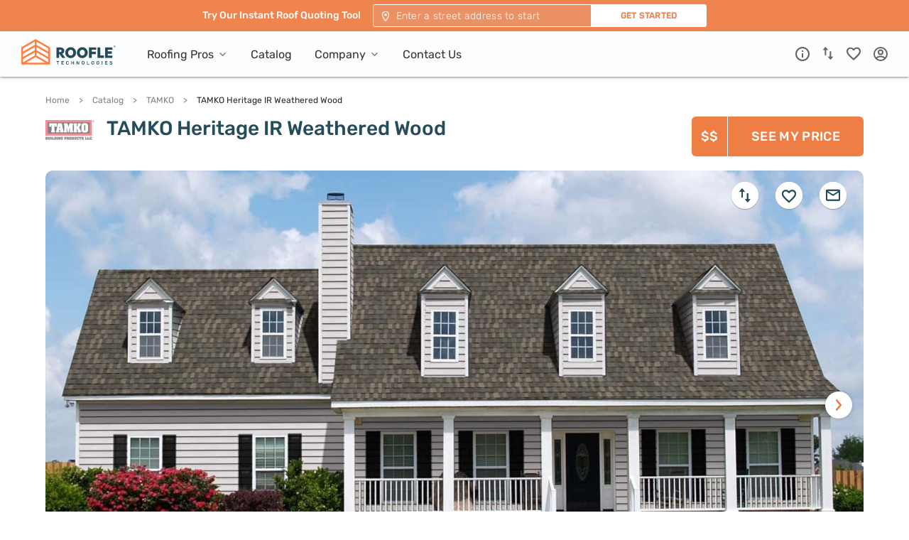

--- FILE ---
content_type: image/svg+xml
request_url: https://www.roofle.com/images/cards/compare.svg
body_size: 230
content:
<svg xmlns="http://www.w3.org/2000/svg" xmlns:xlink="http://www.w3.org/1999/xlink" viewBox="0 0 16 20"><defs><path id="path-1" d="M4 0 0 4.72h3V13h2V4.72h3L4 0Zm8.8 15.17V6.88h-2v8.29h-3l4 4.71 4-4.71h-3Z"/></defs><g id="Components" fill="none" fill-rule="evenodd" stroke="none" stroke-width="1"><g id="Buttons" transform="translate(-81 -1531)"><g id="Comparison_hovered" transform="translate(81 1531)"><mask id="mask-2" fill="#fff"><use xlink:href="#path-1"/></mask><use xlink:href="#path-1" id="icon/communication/import_export_24px" fill="#000" fill-rule="nonzero"/></g></g></g></svg>

--- FILE ---
content_type: application/javascript; charset=UTF-8
request_url: https://www.roofle.com/_next/static/chunks/1071.fcaa593f57c249e6.js
body_size: 1777
content:
"use strict";(self.webpackChunk_N_E=self.webpackChunk_N_E||[]).push([[1071],{63912:function(e,t,n){var i=n(53740),o=n(87379),r=n(18726),s=n(29561),a=n(85893),l=o.ZP.div.withConfig({displayName:"NoResults__Root",componentId:"lrzvox-0"})(["display:flex;flex-direction:column;align-items:center;margin-top:26px;@media ","{margin-top:19px;}"],s.w5.mediumXL),c=o.ZP.div.withConfig({displayName:"NoResults__IconWrapper",componentId:"lrzvox-1"})(["height:100px;width:100px;border-radius:50%;background-color:#efedea;display:flex;justify-content:center;align-items:center;"]),p=(0,o.ZP)(i.Z).withConfig({displayName:"NoResults__Title",componentId:"lrzvox-2"})(["color:",";font-size:28px;font-weight:500;letter-spacing:-0.45px;line-height:33px;text-align:center;margin:16px 0 8px;@media ","{width:272px;}"],s.O9.blue,s.w5.mediumXL),u=(0,o.ZP)(i.Z).withConfig({displayName:"NoResults__Subtitle",componentId:"lrzvox-3"})(["color:",";font-size:18px;letter-spacing:0.37px;line-height:22px;text-align:center;@media ","{width:272px;font-size:16px;letter-spacing:0;line-height:19px;}"],s.O9.blue,s.w5.mediumXL);t.Z=function(e){var t=e.icon,n=e.title,i=e.subtitle,o=e.className;return(0,a.jsxs)(l,{className:o,children:[(0,a.jsx)(c,{children:t}),(0,a.jsx)(p,{className:"no-results-title",children:(0,a.jsx)(r.Z,{id:n})}),(0,a.jsx)(u,{className:"no-results-subtitle",children:(0,a.jsx)(r.Z,{id:i})})]})}},41071:function(e,t,n){n.r(t),n.d(t,{default:function(){return P}});var i=n(59499),o=n(67294),r=n(87379),s=n(86370),a=n(92145),l=n(99810),c=n(41624),p=n(29561),u=n(51477),d=n(75192),m=n(26250),f=n(61869),x=n(57119),g=n(63912),h=n(85893),w=r.ZP.div.withConfig({displayName:"NoReviews__Root",componentId:"sc-1xhc99l-0"})(["padding:",";.leave-review{display:block;margin:24px auto 0;}@media ","{padding:",";.review-form{border-bottom:none;margin-top:0;}}"],(function(e){return e.formOpened?"0 0 66px;":"26px 0 118px"}),p.w5.small,(function(e){return e.formOpened?"0 0 70px":"0 0 104px"})),b=function(e){var t=e.children,n=e.formOpened;return(0,h.jsxs)(w,{formOpened:n,children:[!n&&(0,h.jsx)(g.Z,{title:x.FS.NoReviewsYet,subtitle:x.FS.BeTheFirstToShare,icon:(0,h.jsx)("img",{src:"/images/svg/no-reviews-icon.svg",height:"100",width:"100"})}),t]})},v=n(87149),j=n(54015),O=n(59972);function y(e,t){var n=Object.keys(e);if(Object.getOwnPropertySymbols){var i=Object.getOwnPropertySymbols(e);t&&(i=i.filter((function(t){return Object.getOwnPropertyDescriptor(e,t).enumerable}))),n.push.apply(n,i)}return n}function C(e){for(var t=1;t<arguments.length;t++){var n=null!=arguments[t]?arguments[t]:{};t%2?y(Object(n),!0).forEach((function(t){(0,i.Z)(e,t,n[t])})):Object.getOwnPropertyDescriptors?Object.defineProperties(e,Object.getOwnPropertyDescriptors(n)):y(Object(n)).forEach((function(t){Object.defineProperty(e,t,Object.getOwnPropertyDescriptor(n,t))}))}return e}var Z=r.ZP.div.withConfig({displayName:"ProductReviews__Root",componentId:"sc-1ftiubl-0"})(["width:1200px;margin:10px auto 59px;position:relative;@media ","{width:auto;}@media ","{margin:42px auto 25px;}@media ","{width:310px;}"],p.w5.largeXL,p.w5.small,p.w5.tiny),N=r.ZP.div.withConfig({displayName:"ProductReviews__SortingWrapper",componentId:"sc-1ftiubl-1"})(["position:absolute;right:0;top:5px;@media ","{top:-35px;}"],p.w5.small),P=function(e){var t=e.coloredLine,n=(0,o.useRef)(null),i=(0,a.I0)(),r=(0,a.v9)(m.Kv),x=(0,s.Lm)(p.J7.xxl),g=(0,o.useState)(null),w=g[0],y=g[1],P=(0,o.useState)(d.Fo[0].value),_=P[0],S=P[1],k=(0,o.useState)(C({},d.G2)),R=k[0],I=k[1],F=(0,o.useState)(0),L=F[0],z=F[1],E=(0,o.useState)(!1),D=E[0],X=E[1];(0,o.useEffect)((function(){i(f.mk({sorting:_,pagination:R,rating:L,coloredLineId:t.id}))}),[_,R,L,t]),(0,o.useLayoutEffect)((function(){y(!!(0,u.tq)())}),[x]);var G=(0,o.useCallback)((function(e){return S(e)}),[]),T=(0,o.useCallback)((function(e){I(e),n.current&&n.current.scrollIntoView({behavior:"smooth"})}),[n]),J=(0,o.useCallback)((function(e){z(e),I(C({},d.G2))}),[]),W=(0,o.useCallback)((function(){return X(!0)}),[]),q=(0,o.useCallback)((function(){return X(!1)}),[]);return r?(0,h.jsxs)(Z,{ref:n,children:[(0,h.jsx)(N,{children:(0,h.jsx)(l.Z,{sorting:_,sortOptions:d.Fo,onChange:G})}),(0,h.jsx)(v.Z,{summary:r.summary,rating:+L,onChange:J}),(0,h.jsx)(j.Z,{formOpened:D,openForm:W,closeForm:q,productCode:t.productCode}),(0,h.jsx)(O.Z,{reviews:r.reviews}),(0,h.jsx)(c.ZP,{pagination:R,total:r.count||0,isMobile:x<p.J7.small&&!!w,hideShowSelect:!0,defaultPagination:d.G2,onChange:T})]}):(0,h.jsx)(b,{formOpened:D,children:(0,h.jsx)(j.Z,{formOpened:D,openForm:W,closeForm:q,productCode:t.productCode})})}}}]);

--- FILE ---
content_type: image/svg+xml
request_url: https://www.roofle.com/images/product/emailme.svg
body_size: 237
content:
<svg xmlns="http://www.w3.org/2000/svg" xmlns:xlink="http://www.w3.org/1999/xlink" viewBox="0 0 38 38"><defs/><defs><path id="a" d="M18 .67H2a2 2 0 00-1.99 2l-.01 12c0 1.1.9 2 2 2h16a2 2 0 002-2v-12a2 2 0 00-2-2zm0 14H2v-10l8 5 8-5v10zm-8-7l-8-5h16l-8 5z"/></defs><g fill="none" fill-rule="evenodd"><circle cx="19" cy="19" r="19" fill="#FFF"/><g transform="translate(9 10)"><mask id="b" fill="#fff"><use xlink:href="#a"/></mask><use fill="#000" fill-opacity=".6" fill-rule="nonzero" xlink:href="#a"/><g fill="#244C5A" mask="url(#b)"><path d="M0-1h20v20H0z"/></g></g></g></svg>

--- FILE ---
content_type: image/svg+xml
request_url: https://www.roofle.com/images/svg/no-reviews-icon.svg
body_size: 1205
content:
<?xml version="1.0" encoding="UTF-8"?>
<svg width="100px" height="100px" viewBox="0 0 100 100" version="1.1" xmlns="http://www.w3.org/2000/svg" xmlns:xlink="http://www.w3.org/1999/xlink">
    <title>694AC0F4-B8C8-48A2-A79E-299BBEC7F33F</title>
    <defs>
        <path d="M50.5882353,67.9558824 L48.0294118,65.6264706 C38.9411765,57.3852941 32.9411765,51.95 32.9411765,45.2794118 C32.9411765,39.8441176 37.2117647,35.5735294 42.6470588,35.5735294 C45.7176471,35.5735294 48.6647059,37.0029412 50.5882353,39.2617647 C52.5117647,37.0029412 55.4588235,35.5735294 58.5294118,35.5735294 C63.9647059,35.5735294 68.2352941,39.8441176 68.2352941,45.2794118 C68.2352941,51.95 62.2352941,57.3852941 53.1470588,65.6441176 L50.5882353,67.9558824 Z" id="path-1"></path>
    </defs>
    <g id="Desktop" stroke="none" stroke-width="1" fill="none" fill-rule="evenodd">
        <g id="newProduct-details-quick-quote-price-unlocked-no-reviews" transform="translate(-671.000000, -1594.000000)">
            <g id="Group-3" transform="translate(442.000000, 1594.000000)">
                <g id="Group-2" transform="translate(229.000000, 0.000000)">
                    <g id="Group">
                        <circle id="Oval" fill="#EFEDEA" cx="50" cy="50" r="50"></circle>
                        <g id="icon/action/favorite_border_24px" opacity="0.6" transform="translate(32.941176, 35.294118)"></g>
                        <mask id="mask-2" fill="white">
                            <use xlink:href="#path-1"></use>
                        </mask>
                        <g id="icon/action/favorite_24px" fill-rule="nonzero"></g>
                    </g>
                    <g id="mode_comment-24px" transform="translate(28.000000, 31.000000)">
                        <path d="M33.5297619,26.1071429 L31.4460536,26.1583333 L3.73690476,26.1583333 L3.73690476,3.73690476 L33.6321429,3.73690476 L33.5297619,26.1071429 Z M33.6321429,0 L3.73690476,0 C1.68160714,0 0,1.68160714 0,3.73690476 L0,26.1583333 C0,28.213631 1.68160714,29.8952381 3.73690476,29.8952381 L29.8952381,29.8952381 L37.3690476,29.9464286 L37.3690476,3.73690476 C37.3690476,1.68160714 35.6874405,0 33.6321429,0 Z" id="Shape" fill="#959595" fill-rule="nonzero"></path>
                        <rect id="Rectangle" fill="#EFEDEA" x="6.14285714" y="5.63095238" width="37.3690476" height="29.6904762"></rect>
                        <path d="M39.775,33.975375 L37.5889107,31.7892857 L9.8797619,31.7892857 L9.8797619,9.36785714 L39.775,9.36785714 L39.775,33.975375 Z M39.775,5.63095238 L9.8797619,5.63095238 C7.82446429,5.63095238 6.14285714,7.31255952 6.14285714,9.36785714 L6.14285714,31.7892857 C6.14285714,33.8445833 7.82446429,35.5261905 9.8797619,35.5261905 L36.0380952,35.5261905 L43.5119048,43 L43.5119048,9.36785714 C43.5119048,7.31255952 41.8302976,5.63095238 39.775,5.63095238 Z" id="Shape" fill="#959595" fill-rule="nonzero"></path>
                        <path d="M18.108631,18.4285714 C16.8768601,18.4285714 15.8690476,19.4091458 15.8690476,20.6076255 C15.8690476,21.8061052 16.8768601,22.7866795 18.108631,22.7866795 C19.3404018,22.7866795 20.3482143,21.8061052 20.3482143,20.6076255 C20.3482143,19.4091458 19.3404018,18.4285714 18.108631,18.4285714 Z M31.546131,18.4285714 C30.3143601,18.4285714 29.3065476,19.4091458 29.3065476,20.6076255 C29.3065476,21.8061052 30.3143601,22.7866795 31.546131,22.7866795 C32.7779018,22.7866795 33.7857143,21.8061052 33.7857143,20.6076255 C33.7857143,19.4091458 32.7779018,18.4285714 31.546131,18.4285714 Z M24.827381,18.4285714 C23.5956101,18.4285714 22.5877976,19.4091458 22.5877976,20.6076255 C22.5877976,21.8061052 23.5956101,22.7866795 24.827381,22.7866795 C26.0591518,22.7866795 27.0669643,21.8061052 27.0669643,20.6076255 C27.0669643,19.4091458 26.0591518,18.4285714 24.827381,18.4285714 Z" id="Shape" fill="#959595" fill-rule="nonzero"></path>
                    </g>
                </g>
            </g>
        </g>
    </g>
</svg>

--- FILE ---
content_type: application/javascript; charset=UTF-8
request_url: https://www.roofle.com/_next/static/chunks/8008.29a7ef9a88fe5aca.js
body_size: 2034
content:
"use strict";(self.webpackChunk_N_E=self.webpackChunk_N_E||[]).push([[8008],{94378:function(e,t,n){var i=n(59499),r=n(4730),s=n(87379),o=n(43128),a=n(85893),c=["id"];function l(e,t){var n=Object.keys(e);if(Object.getOwnPropertySymbols){var i=Object.getOwnPropertySymbols(e);t&&(i=i.filter((function(t){return Object.getOwnPropertyDescriptor(e,t).enumerable}))),n.push.apply(n,i)}return n}function p(e){for(var t=1;t<arguments.length;t++){var n=null!=arguments[t]?arguments[t]:{};t%2?l(Object(n),!0).forEach((function(t){(0,i.Z)(e,t,n[t])})):Object.getOwnPropertyDescriptors?Object.defineProperties(e,Object.getOwnPropertyDescriptors(n)):l(Object(n)).forEach((function(t){Object.defineProperty(e,t,Object.getOwnPropertyDescriptor(n,t))}))}return e}var d=(0,s.ZP)(o.J).withConfig({displayName:"CloseIcon__Icon",componentId:"m40vna-0"})(["opacity:0.6;&:hover{opacity:0.8;}svg{backface-visibility:hidden;transform:translateZ(0);-webkit-font-smoothing:subpixel-antialiased;}"]);t.Z=function(e){var t=e.id,n=void 0===t?"":t,i=(0,r.Z)(e,c);return(0,a.jsx)(d,p(p({},i),{},{children:(0,a.jsxs)("svg",{xmlns:"http://www.w3.org/2000/svg",xmlnsXlink:"http://www.w3.org/1999/xlink",viewBox:"0 0 20 20",children:[(0,a.jsx)("defs",{}),(0,a.jsx)("defs",{children:(0,a.jsx)("path",{id:"path-close-".concat(n),d:"M20 2l-2-2-8 8-8-8-2 2 8 8-8 8 2 2 8-8 8 8 2-2-8-8z"})}),(0,a.jsxs)("g",{fill:"none",fillRule:"evenodd",children:[(0,a.jsx)("mask",{id:"mask-close-".concat(n),fill:"#fff",children:(0,a.jsx)("use",{xlinkHref:"#path-close-".concat(n)})}),(0,a.jsx)("use",{fill:"#000",fillOpacity:".6",fillRule:"nonzero",xlinkHref:"#path-close-".concat(n)}),(0,a.jsx)("g",{id:n,mask:"url(#mask-close-".concat(n,")"),fill:"#000",children:(0,a.jsx)("path",{d:"M0 0h20v20H0z"})})]})]})}))}},43128:function(e,t,n){n.d(t,{J:function(){return s}});var i=n(87379),r=n(29561),s=i.ZP.div.withConfig({displayName:"Icon",componentId:"vhdq1q-0"})(["display:flex;svg{","}&[data-whatinput='keyboard']:focus{border-radius:3px;box-shadow:0 0 0px 2px ",";border:2px solid white;box-sizing:border-box;}"],(function(e){return e.small?"\n          width: 14px;\n          height: 14px;\n          ":"\n          width: 20px;\n          height: 20px;\n    "}),r.O9.darkCyan)},56899:function(e,t,n){var i=n(59499),r=n(4730),s=n(43128),o=n(85893),a=["id"];function c(e,t){var n=Object.keys(e);if(Object.getOwnPropertySymbols){var i=Object.getOwnPropertySymbols(e);t&&(i=i.filter((function(t){return Object.getOwnPropertyDescriptor(e,t).enumerable}))),n.push.apply(n,i)}return n}function l(e){for(var t=1;t<arguments.length;t++){var n=null!=arguments[t]?arguments[t]:{};t%2?c(Object(n),!0).forEach((function(t){(0,i.Z)(e,t,n[t])})):Object.getOwnPropertyDescriptors?Object.defineProperties(e,Object.getOwnPropertyDescriptors(n)):c(Object(n)).forEach((function(t){Object.defineProperty(e,t,Object.getOwnPropertyDescriptor(n,t))}))}return e}t.Z=function(e){var t=e.id,n=void 0===t?"":t,i=(0,r.Z)(e,a);return(0,o.jsx)(s.J,l(l({},i),{},{children:(0,o.jsxs)("svg",{xmlns:"http://www.w3.org/2000/svg",xmlnsXlink:"http://www.w3.org/1999/xlink",viewBox:"0 0 24 22",children:[(0,o.jsx)("defs",{}),(0,o.jsx)("defs",{children:(0,o.jsx)("path",{id:"path-warning",d:"M12.2 4.7L20.5 19H3.9l8.3-14.3zm0-4.4L.1 21.4h24.2L12.2.3zm1.1 15.4h-2.2V18h2.2v-2.3zm0-6.5h-2.2v4.4h2.2V9.2z"})}),(0,o.jsxs)("g",{fill:"none",fillRule:"evenodd",transform:"translate(-.2 .2)",children:[(0,o.jsx)("mask",{id:"mask-warning-".concat(n),fill:"#fff",children:(0,o.jsx)("use",{xlinkHref:"#path-warning"})}),(0,o.jsx)("g",{id:n,fill:"#FFF",mask:"url(#mask-warning-".concat(n,")"),children:(0,o.jsx)("path",{d:"M.2-1.2h24v24H.2z"})})]})]})}))}},8743:function(e,t,n){n.r(t),n.d(t,{generate:function(){return i}});var i=function(){return[]}},63022:function(e,t,n){n.r(t),n.d(t,{default:function(){return v}});var i=n(53740),r=n(67294),s=n(87379),o=n(92145),a=n(18726),c=n(29561),l=function(e){return e.message},p=n(15635),d=n(8231),x=n(94378),f=n(56899),h=n(85893),g=function(e){var t=e.type,n=e.text;return(0,h.jsxs)(m,{children:[t===d.u.success&&(0,h.jsx)("div",{children:(0,h.jsx)(j,{src:"/images/svg/check-circle-icon.svg",loading:"lazy",height:"24",width:"24"})}),t===d.u.error&&(0,h.jsx)(y,{}),(0,h.jsx)(w,{children:(0,h.jsx)(a.Z,{id:n})})]})},u=s.ZP.div.withConfig({displayName:"Message__Root",componentId:"kqml5s-0"})(["position:fixed;top:30px;left:50%;transform:translateX(-50%);z-index:1006;width:455px;padding:24px 43px 24px 24px;border-radius:6px;background-color:",";box-shadow:0 6px 10px 0 rgba(0,0,0,0.14),0 1px 18px 0 rgba(0,0,0,0.12),0 3px 5px -1px rgba(0,0,0,0.2);@media ","{width:280px;padding:24px 48px 24px 24px;}"],(function(e){return"success"===e.type?c.O9.green:c.O9.error}),c.w5.small),m=s.ZP.div.withConfig({displayName:"Message__RowRoot",componentId:"kqml5s-1"})(["display:flex;align-items:center;justify-content:flex-start;padding:8px 0;"]),w=(0,s.ZP)(i.Z).withConfig({displayName:"Message__Typography",componentId:"kqml5s-2"})(["color:",";opacity:0.9;font-size:16px;letter-spacing:0.29px;line-height:20px;white-space:pre-wrap;@media ","{font-size:14px;letter-spacing:0.25px;}"],c.O9.white,c.w5.small),j=s.ZP.img.withConfig({displayName:"Message__CheckCircleIcon",componentId:"kqml5s-3"})(["margin-right:16px;min-height:24px;min-width:24px;"]),y=(0,s.ZP)(f.Z).withConfig({displayName:"Message__WarningIcon",componentId:"kqml5s-4"})(["margin-right:16px;&& svg{height:24px;width:26px;}"]),b=(0,s.ZP)(x.Z).withConfig({displayName:"Message__CloseIcon",componentId:"kqml5s-5"})(["position:absolute;right:16px;top:16px;cursor:pointer;#message{fill:",";}"],c.O9.white),v=function(){var e=(0,o.I0)(),t=(0,o.v9)(l),n=t.opened,i=t.text,s=t.type,a=(0,r.useCallback)((function(){return e(p.YG())}),[e]);return n?(0,h.jsxs)(u,{type:s,children:["string"===typeof i?(0,h.jsx)(g,{type:s,text:i}):i.map((function(e,t){return(0,h.jsx)(g,{type:s,text:e},t)})),(0,h.jsx)(b,{small:!0,onClick:a,id:"message"})]}):null}}}]);

--- FILE ---
content_type: application/javascript; charset=UTF-8
request_url: https://www.roofle.com/_next/static/chunks/9259-f3803f44b0e39152.js
body_size: 5266
content:
"use strict";(self.webpackChunk_N_E=self.webpackChunk_N_E||[]).push([[9259],{51819:function(e,t,i){i.d(t,{Z:function(){return W}});var o=i(53740),n=i(16835),r=i(16373),a=i(87379),l=i(18726),s=i(41664),c=i(59499),d=i(85893);function p(e,t){var i=Object.keys(e);if(Object.getOwnPropertySymbols){var o=Object.getOwnPropertySymbols(e);t&&(o=o.filter((function(t){return Object.getOwnPropertyDescriptor(e,t).enumerable}))),i.push.apply(i,o)}return i}function m(e){for(var t=1;t<arguments.length;t++){var i=null!=arguments[t]?arguments[t]:{};t%2?p(Object(i),!0).forEach((function(t){(0,c.Z)(e,t,i[t])})):Object.getOwnPropertyDescriptors?Object.defineProperties(e,Object.getOwnPropertyDescriptors(i)):p(Object(i)).forEach((function(t){Object.defineProperty(e,t,Object.getOwnPropertyDescriptor(i,t))}))}return e}var x=function(e){return(0,d.jsx)("a",m(m({},e),{},{children:(0,d.jsxs)(j,{role:"img",xmlns:"http://www.w3.org/2000/svg",xmlnsXlink:"http://www.w3.org/1999/xlink",viewBox:"0 0 25 24",children:[(0,d.jsx)("title",{children:"Facebook"}),(0,d.jsx)("defs",{}),(0,d.jsx)("defs",{children:(0,d.jsx)("path",{id:"path-facebook-footer",d:"M0 0h24v24H0z"})}),(0,d.jsx)("g",{id:"Desktop",fill:"none",fillRule:"evenodd",stroke:"none",strokeWidth:"1",children:(0,d.jsx)("g",{id:"Home_new_QQ",transform:"translate(-620 -5568)",children:(0,d.jsx)("g",{id:"footer-copy",transform:"translate(0 5518)",children:(0,d.jsx)("g",{id:"Group-6",transform:"translate(561 49.934)",children:(0,d.jsxs)("g",{id:"f_logo_RGB-White_1024",transform:"translate(59.4 .066)",children:[(0,d.jsx)("mask",{id:"mask-facebook-footer",fill:"#fff",children:(0,d.jsx)("use",{xlinkHref:"#path-facebook-footer"})}),(0,d.jsx)("path",{id:"Fill-1",fill:"#FFFFFE",d:"M24 12.073C24 5.405 18.627 0 12 0S0 5.405 0 12.073C0 18.1 4.388 23.094 10.125 24v-8.437H7.078v-3.49h3.047v-2.66c0-3.025 1.792-4.697 4.533-4.697 1.312 0 2.686.236 2.686.236v2.971H15.83c-1.491 0-1.956.93-1.956 1.886v2.264h3.328l-.532 3.49h-2.796V24C19.612 23.094 24 18.1 24 12.073",mask:"url(#mask-facebook-footer)"})]})})})})})]})}))},h=function(e){return(0,d.jsx)("a",m(m({},e),{},{children:(0,d.jsxs)(j,{role:"img",children:[(0,d.jsx)("title",{children:"Instagram"}),(0,d.jsx)("use",{xlinkHref:"#Instagram"})]})}))},g=function(e){return(0,d.jsx)("a",m(m({},e),{},{children:(0,d.jsxs)(j,{role:"img",children:[(0,d.jsx)("title",{children:"LinkedIn"}),(0,d.jsx)("use",{xlinkHref:"#Linkedin"})]})}))},f=function(e){return(0,d.jsx)("a",m(m({},e),{},{children:(0,d.jsxs)(j,{role:"img",children:[(0,d.jsx)("title",{children:"Tik Tok"}),(0,d.jsx)("use",{xlinkHref:"#Tiktok"})]})}))},w=function(e){return(0,d.jsx)("a",m(m({},e),{},{children:(0,d.jsxs)(j,{role:"img",children:[(0,d.jsx)("title",{children:"Twitter"}),(0,d.jsx)("use",{xlinkHref:"#Twitter"})]})}))},u=function(e){return(0,d.jsx)("a",m(m({},e),{},{children:(0,d.jsxs)(j,{role:"img",children:[(0,d.jsx)("title",{children:"Youtube"}),(0,d.jsx)("use",{xlinkHref:"#Youtube"})]})}))},j=a.ZP.svg.withConfig({displayName:"SocialIcons__Icon",componentId:"sc-1ke12h5-0"})(["width:24px;height:24px;cursor:pointer;"]),y=function(){return(0,d.jsxs)(k,{width:"0",height:"0",children:[(0,d.jsx)("symbol",{viewBox:"0 0 12 24",id:"Facebook",xmlns:"http://www.w3.org/2000/svg",children:(0,d.jsx)("path",{d:"M9.81 3.985H12V.169C11.622.117 10.322 0 8.808 0 5.65 0 3.486 1.987 3.486 5.639V9H0v4.266h3.486V24h4.273V13.267h3.345l.531-4.266H7.758V6.062c.001-1.233.333-2.077 2.051-2.077z",fill:"#FFF",fillRule:"nonzero"})}),(0,d.jsx)("symbol",{viewBox:"0 0 24 24",id:"Instagram",xmlns:"http://www.w3.org/2000/svg",children:(0,d.jsxs)("g",{fill:"#FFF",fillRule:"nonzero",children:[(0,d.jsx)("path",{d:"M12 6a6 6 0 00-6 6 6 6 0 006 6 6 6 0 006-6 6 6 0 00-6-6zm0 9.894A3.894 3.894 0 1115.894 12 3.893 3.893 0 0112 15.894z"}),(0,d.jsx)("path",{d:"M16.948.075c-2.208-.103-7.677-.098-9.887 0-1.942.091-3.655.56-5.036 1.941C-.283 4.324.012 7.434.012 11.996c0 4.667-.26 7.705 2.013 9.978 2.317 2.316 5.472 2.013 9.98 2.013 4.623 0 6.22.003 7.854-.63 2.223-.863 3.901-2.85 4.065-6.419.104-2.209.098-7.677 0-9.887-.198-4.213-2.459-6.768-6.976-6.976zm3.495 20.372c-1.513 1.513-3.612 1.378-8.468 1.378-5 0-7.005.074-8.468-1.393-1.685-1.677-1.38-4.37-1.38-8.453 0-5.525-.567-9.504 4.978-9.788 1.274-.045 1.65-.06 4.856-.06l.045.03c5.33 0 9.51-.558 9.761 4.986.057 1.265.07 1.645.07 4.847 0 4.942.093 6.96-1.394 8.453z"}),(0,d.jsx)("circle",{cx:"18.5",cy:"5.5",r:"1.5"})]})}),(0,d.jsx)("symbol",{viewBox:"0 0 24 23",id:"Linkedin",xmlns:"http://www.w3.org/2000/svg",children:(0,d.jsx)("g",{fill:"#FFF",fillRule:"nonzero",children:(0,d.jsx)("path",{d:"M2.907 0C1.15 0 0 1.136 0 2.628c0 1.46 1.115 2.627 2.84 2.627h.033c1.793 0 2.908-1.167 2.908-2.627C5.748 1.136 4.666 0 2.907 0zM.35 7.533h5.08v15.416H.35zM18.054 7.182c-2.787 0-4.655 2.596-4.655 2.596V7.544H8.234v15.405h5.165v-8.603c0-.46.033-.92.17-1.25.373-.92 1.223-1.872 2.65-1.872 1.869 0 2.616 1.413 2.616 3.484v8.24H24v-8.832c0-4.732-2.548-6.934-5.946-6.934z"})})}),(0,d.jsx)("symbol",{viewBox:"0 0 21 24",id:"Tiktok",xmlns:"http://www.w3.org/2000/svg",children:(0,d.jsx)("path",{d:"M14.98 0c.396 3.405 2.297 5.435 5.6 5.65v3.83c-1.914.188-3.591-.439-5.542-1.62v7.163c0 9.1-9.92 11.943-13.908 5.42-2.563-4.196-.993-11.56 7.228-11.855v4.038c-.627.101-1.296.26-1.908.468-1.829.62-2.865 1.778-2.577 3.823.554 3.916 7.738 5.075 7.14-2.577V.007h3.967V0z",fill:"#FFF",fillRule:"evenodd"})}),(0,d.jsx)("symbol",{viewBox:"0 0 24 21",id:"Twitter",xmlns:"http://www.w3.org/2000/svg",children:(0,d.jsx)("path",{d:"M24 2.433c-.892.402-1.843.668-2.835.797A4.997 4.997 0 0023.33.441a9.685 9.685 0 01-3.12 1.222A4.874 4.874 0 0016.614.066c-2.723 0-4.916 2.267-4.916 5.047 0 .4.033.785.114 1.151C7.721 6.06 4.103 4.05 1.67.986a5.18 5.18 0 00-.673 2.55c0 1.748.877 3.297 2.185 4.194A4.766 4.766 0 01.96 7.11v.055c0 2.452 1.706 4.49 3.942 4.959-.4.112-.837.166-1.29.166-.315 0-.633-.019-.932-.086.638 1.998 2.447 3.467 4.598 3.515a9.73 9.73 0 01-6.1 2.152c-.404 0-.791-.018-1.178-.069a13.601 13.601 0 007.548 2.265c9.054 0 14.004-7.693 14.004-14.36 0-.223-.008-.439-.018-.653A9.958 9.958 0 0024 2.433z",fill:"#FFF",fillRule:"nonzero"})}),(0,d.jsx)("symbol",{viewBox:"0 0 24 16",id:"Youtube",xmlns:"http://www.w3.org/2000/svg",children:(0,d.jsx)("path",{d:"M22.98 1.542C22.329.419 21.622.212 20.184.134 18.747.039 15.134 0 12.003 0 8.867 0 5.251.04 3.816.132c-1.435.08-2.143.285-2.8 1.41C.345 2.663 0 4.595 0 7.996v.011c0 3.386.345 5.333 1.016 6.442.657 1.123 1.363 1.327 2.798 1.422 1.438.081 5.053.129 8.189.129 3.13 0 6.744-.048 8.183-.128 1.438-.095 2.145-.298 2.796-1.421C23.657 13.34 24 11.395 24 8.009V8v-.004c0-3.402-.342-5.334-1.02-6.455zM9 12.364V3.636L16.5 8 9 12.364z",fill:"#FFF",fillRule:"nonzero"})})]})},k=a.ZP.svg.withConfig({displayName:"SocialIcons__IconsSvg",componentId:"sc-1ke12h5-1"})(["position:absolute;"]),v=i(29561),F=i(57119),b=i(21512),_=i(64631),C=i(82977),Z=i(87881),P=r.Z.Footer,I=[{category:F.FS.Company,pages:[{title:F.FS.AboutUs,url:F.Z5.about},{title:F.FS.Reviews,url:F.Z5.reviews},{title:F.FS.Manufacturers,url:F.Z5.manufacturers}]},{category:F.FS.Tools,pages:[{title:F.FS.InstantQuote,url:F.Z5.quickQuote},{title:F.FS.Catalog,url:F.Z5.catalog},{title:F.FS.RoofMatcher,url:F.Z5.roofMatcher},{title:F.FS.Financing,url:F.Z5.calculator},{title:F.FS.RoofClaims,url:F.Z5.roofClaims},{title:F.FS.RoofQuotePRO,url:F.Z5.roofQuotePro}]},{category:F.FS.Support,pages:[{title:F.FS.RoofingBlog,url:v.OV,target:"_blank"},{title:F.FS.WarrantyClaim,url:F.Z5.warrantyClaim},{title:F.FS.FAQs,url:F.Z5.faq},{title:F.FS.PrivacyPolicy,url:F.Z5.privacyPolicy,action:function(){return(0,b.Ng)(_.A.clickPrivacy)}},{title:F.FS.AffiliateTerms,url:F.Z5.affiliateAgreement}]},{category:F.FS.Partners,pages:[{title:F.FS.AffiliateProgram,url:F.Z5.affiliate},{title:F.FS.TradePartners,url:v.U6,target:"_blank"}]}],S=(0,a.ZP)(P).withConfig({displayName:"Footer",componentId:"woj8x5-0"})(["background-color:",";padding:39px 0 30px;display:flex;justify-content:center;z-index:1;&[data-whatinput='keyboard']{a{border-radius:3px;&:focus{box-shadow:0 0 0px 2px ",";box-sizing:border-box;}}}@media ","{padding:25px 0 15px;}"],v.O9.blue,v.O9.white,v.w5.small),O=a.ZP.div.withConfig({displayName:"Footer__FooterWrapper",componentId:"woj8x5-1"})(["width:100%;max-width:970px;@media ","{width:90%;}@media ","{width:80%;}@media ","{width:85%;}"],v.w5.mediumXL,v.w5.small,v.w5.tiny),z=a.ZP.div.withConfig({displayName:"Footer__FooterContent",componentId:"woj8x5-2"})(["display:flex;margin-bottom:39px;@media ","{flex-direction:column;margin-bottom:29px;}"],v.w5.medium),N=a.ZP.div.withConfig({displayName:"Footer__SocialWrapper",componentId:"woj8x5-3"})(["display:flex;justify-content:space-between;align-items:center;@media ","{flex-direction:column-reverse;}"],v.w5.medium),R=a.ZP.div.withConfig({displayName:"Footer__IconsWrapper",componentId:"woj8x5-4"})(["display:grid;grid-template-columns:repeat(6,1fr);grid-gap:25px;& svg{opacity:0.5;width:20px;height:20px;&:hover{opacity:0.9;}}a{width:20px;height:20px;}@media ","{display:flex;justify-content:space-between;width:100%;}"],v.w5.small),H=a.ZP.img.withConfig({displayName:"Footer__Logo",componentId:"woj8x5-5"})(["height:66px;margin:0 0 25px;@media ","{height:70px;margin:0 25px 25px 0;}@media ","{margin:0 0 25px;}"],v.w5.medium,v.w5.small),M=(0,a.ZP)(o.Z).withConfig({displayName:"Footer__Typography",componentId:"woj8x5-6"})(["color:",";font-size:14px;line-height:17px;font-weight:300;"],v.O9.white),T=(0,a.ZP)(M).withConfig({displayName:"Footer__CopyRightText",componentId:"woj8x5-7"})(["opacity:0.6;"]),L=a.ZP.div.withConfig({displayName:"Footer__RoofleBlock",componentId:"woj8x5-8"})(["margin-right:120px;@media ","{margin-right:80px;}@media ","{display:flex;margin-right:0;}@media ","{display:grid;grid-template-columns:repeat(2,1fr);grid-gap:15px;}"],v.w5.mediumXL,v.w5.medium,v.w5.small),V=a.ZP.div.withConfig({displayName:"Footer__RoofleCategories",componentId:"woj8x5-9"})(["display:flex;justify-content:space-between;margin-top:34px;width:100%;@media ","{display:grid;width:100%;grid-template-columns:repeat(3,1fr);grid-gap:40px;}@media ","{grid-template-columns:repeat(2,1fr);grid-row-gap:5px;}"],v.w5.medium,v.w5.small),A=a.ZP.div.withConfig({displayName:"Footer__RoofleInfo",componentId:"woj8x5-10"})(["display:flex;flex-direction:column;width:158px;"]),B=a.ZP.a.withConfig({displayName:"Footer__FooterLink",componentId:"woj8x5-11"})(["display:block;color:",";font-size:14px;letter-spacing:0;line-height:18px;margin-bottom:12px;font-weight:300;cursor:pointer;&:hover{text-decoration:underline;color:",";}"],v.O9.white,v.O9.white),Q=a.ZP.div.withConfig({displayName:"Footer__PagesColumn",componentId:"woj8x5-12"})(["max-width:150px;min-width:123px;@media ","{","}"],v.w5.medium,(function(e){return e.first&&"\n      grid-column-start: 1;\n    "})),D=a.ZP.p.withConfig({displayName:"Footer__PagesCategory",componentId:"woj8x5-13"})(["font-size:14px;font-weight:500;letter-spacing:0;line-height:17px;margin-bottom:16px;text-transform:uppercase;color:",";opacity:0.9;"],v.O9.white),E=a.ZP.div.withConfig({displayName:"Footer__Line",componentId:"woj8x5-14"})(["background-color:rgba(255,255,255,0.6);height:1px;margin:15px 0;@media ","{display:none;}"],v.w5.medium),U=a.ZP.div.withConfig({displayName:"Footer__LineMobile",componentId:"woj8x5-15"})(["display:none;background-color:rgba(255,255,255,0.6);height:1px;margin:25px 0 15px;@media ","{display:block;width:100%;}"],v.w5.medium),W=function(){var e=(0,Z.Z)(),t=(0,n.Z)(e,1)[0],i=(0,C._p)(),o=i.trackInstagram,r=i.trackFacebook,a=i.trackYoutube,c=i.trackLinkedin,p=i.trackTiktok,m=i.trackTwitter;return(0,d.jsx)(S,{"data-whatinput":t,children:(0,d.jsxs)(O,{className:"footer-wrapper",children:[(0,d.jsx)(y,{}),(0,d.jsxs)(z,{children:[(0,d.jsxs)(L,{className:"footer-roofle-block",children:[(0,d.jsx)(H,{src:"".concat("https://assets.roofle.com/","cms/logo_footer.svg"),alt:"Roofle"}),(0,d.jsxs)(A,{children:[(0,d.jsx)(B,{href:v._L,target:"_blank",children:(0,d.jsx)(l.Z,{id:F.FS.HeadquartersLocation})}),(0,d.jsxs)("div",{children:[(0,d.jsx)(B,{href:"tel:".concat(v.u0.href),children:v.u0.formatted}),(0,d.jsx)(B,{href:"mailto:".concat(v.mI),children:v.mI})]})]})]}),(0,d.jsx)(V,{className:"footer-roofle-categories",children:I.map((function(e,t){return(0,d.jsxs)(Q,{first:!t,children:[(0,d.jsx)(D,{children:(0,d.jsx)(l.Z,{id:e.category})}),e.pages.map((function(e,t){return(0,d.jsx)(s.default,{href:e.url,passHref:!0,children:(0,d.jsx)(B,{onClick:e.action||function(){},target:e.target||"",children:(0,d.jsx)(l.Z,{id:e.title})})},t)}))]},t)}))})]}),(0,d.jsx)(E,{}),(0,d.jsxs)(N,{children:[(0,d.jsx)(T,{children:(0,d.jsx)(l.Z,{id:F.FS.Copyright,values:{year:(new Date).getFullYear()}})}),(0,d.jsx)(U,{}),(0,d.jsxs)(R,{className:"footer-icons-wrapper",children:[(0,d.jsx)(h,{href:"https://www.instagram.com/roofingmadesimple/",target:"_blank",onClick:o}),(0,d.jsx)(x,{href:"https://www.facebook.com/RoofMatcher",target:"_blank",onClick:r}),(0,d.jsx)(u,{href:"https://www.youtube.com/channel/UCMG4KTDE2U53QL2VYp52UrA",target:"_blank",onClick:a}),(0,d.jsx)(g,{href:"https://www.linkedin.com/company/roofle/",target:"_blank",onClick:c}),(0,d.jsx)(f,{href:"https://www.tiktok.com/@roofingmadesimple",target:"_blank",onClick:p}),(0,d.jsx)(w,{href:"https://twitter.com/roofleofficial",target:"_blank",onClick:m})]})]})]})})}},15934:function(e,t,i){var o=i(9008),n=i(85893);t.Z=function(e){var t=e.title,i=e.description,r=e.image,a=e.head,l=e.ogVideo;return(0,n.jsxs)(o.default,{children:[(0,n.jsx)("meta",{charSet:"UTF-8"}),(0,n.jsx)("meta",{name:"viewport",content:"width=device-width, initial-scale=1.0"}),(0,n.jsx)("title",{children:t}),(0,n.jsx)("link",{rel:"icon",type:"image/png",href:"/favicon-16x16.png",sizes:"16x16"}),(0,n.jsx)("link",{rel:"icon",type:"image/png",href:"/favicon-32x32.png",sizes:"32x32"}),(0,n.jsx)("link",{rel:"icon",type:"image/png",href:"/favicon-64x64.png",sizes:"64x64"}),(0,n.jsx)("link",{rel:"manifest",href:"/manifest.json"}),(0,n.jsx)("meta",{name:"description",content:i}),(0,n.jsx)("meta",{itemProp:"name",content:t}),(0,n.jsx)("meta",{itemProp:"description",content:i}),r&&(0,n.jsx)("meta",{itemProp:"image",content:r}),(0,n.jsx)("meta",{property:"og:url",content:window.location.href}),(0,n.jsx)("meta",{property:"og:type",content:"website"}),(0,n.jsx)("meta",{property:"og:title",content:t}),(0,n.jsx)("meta",{property:"og:description",content:i}),r&&(0,n.jsx)("meta",{property:"og:image",content:r,"data-property":"og:image"}),l&&(0,n.jsxs)(n.Fragment,{children:[(0,n.jsx)("meta",{property:"og:video",content:l}),(0,n.jsx)("meta",{property:"og:video:height",content:"365"}),(0,n.jsx)("meta",{property:"og:video:width",content:"465"}),(0,n.jsx)("meta",{property:"og:video:type",content:"application/x-shockwave-flash"})]}),(0,n.jsx)("meta",{name:"twitter:card",content:"summary_large_image"}),(0,n.jsx)("meta",{name:"twitter:title",content:t}),(0,n.jsx)("meta",{name:"twitter:description",content:i}),r&&(0,n.jsx)("meta",{name:"twitter:image",content:r}),(0,n.jsx)("meta",{name:"facebook-domain-verification",content:"s4tv712tsyl5dj2ybs14004r4itgw0"}),a]})}},8743:function(e,t,i){i.r(t),i.d(t,{generate:function(){return o}});var o=function(){return[]}},87881:function(e,t,i){i.d(t,{Z:function(){return a}});var o=i(67294),n=i(56474),r=i.n(n);function a(){var e=arguments.length>0&&void 0!==arguments[0]?arguments[0]:"input",t=(0,o.useState)(r().ask()),i=t[0],n=t[1],a=function(e){return n(e)};return(0,o.useEffect)((function(){return r().registerOnChange(a,e),function(){return r().unRegisterOnChange(a)}}),[]),[i,n]}}}]);

--- FILE ---
content_type: application/javascript; charset=UTF-8
request_url: https://www.roofle.com/_next/static/chunks/1350-4d0ecef22df89fec.js
body_size: 7324
content:
"use strict";(self.webpackChunk_N_E=self.webpackChunk_N_E||[]).push([[1350],{57096:function(e,t){Object.defineProperty(t,"__esModule",{value:!0});t.default={icon:{tag:"svg",attrs:{viewBox:"64 64 896 896",focusable:"false"},children:[{tag:"defs",attrs:{},children:[{tag:"style",attrs:{}}]},{tag:"path",attrs:{d:"M482 152h60q8 0 8 8v704q0 8-8 8h-60q-8 0-8-8V160q0-8 8-8z"}},{tag:"path",attrs:{d:"M176 474h672q8 0 8 8v60q0 8-8 8H176q-8 0-8-8v-60q0-8 8-8z"}}]},name:"plus",theme:"outlined"}},20054:function(e,t,n){var a;Object.defineProperty(t,"__esModule",{value:!0}),t.default=void 0;var r=(a=n(32615))&&a.__esModule?a:{default:a};t.default=r,e.exports=r},32615:function(e,t,n){var a=n(91521),r=n(52898);Object.defineProperty(t,"__esModule",{value:!0}),t.default=void 0;var o=r(n(67294)),i=a(n(57096)),c=a(n(92074)),l=function(e,t){return o.createElement(c.default,Object.assign({},e,{ref:t,icon:i.default}))};l.displayName="PlusOutlined";var u=o.forwardRef(l);t.default=u},1350:function(e,t,n){var a=n(52898),r=n(91521);Object.defineProperty(t,"__esModule",{value:!0}),t.default=void 0;var o=r(n(22966)),i=r(n(61862)),c=a(n(67294)),l=a(n(47642)),u=r(n(94184)),d=r(n(26937)),f=r(n(20054)),s=r(n(40753)),v=r(n(72454)),b=n(31929),m=function(e,t){var n={};for(var a in e)Object.prototype.hasOwnProperty.call(e,a)&&t.indexOf(a)<0&&(n[a]=e[a]);if(null!=e&&"function"===typeof Object.getOwnPropertySymbols){var r=0;for(a=Object.getOwnPropertySymbols(e);r<a.length;r++)t.indexOf(a[r])<0&&Object.prototype.propertyIsEnumerable.call(e,a[r])&&(n[a[r]]=e[a[r]])}return n};function h(e){var t,n,a=e.type,r=e.className,h=e.size,p=e.onEdit,y=e.hideAdd,g=e.centered,E=e.addIcon,Z=m(e,["type","className","size","onEdit","hideAdd","centered","addIcon"]),k=Z.prefixCls,x=c.useContext(b.ConfigContext),w=x.getPrefixCls,C=x.direction,P=w("tabs",k);return"editable-card"===a&&(n={onEdit:function(e,t){var n=t.key,a=t.event;null===p||void 0===p||p("add"===e?a:n,e)},removeIcon:c.createElement(s.default,null),addIcon:E||c.createElement(f.default,null),showAdd:!0!==y}),(0,v.default)(!("onPrevClick"in Z)&&!("onNextClick"in Z),"Tabs","`onPrevClick` and `onNextClick` has been removed. Please use `onTabScroll` instead."),c.createElement(l.default,(0,o.default)({direction:C},Z,{moreTransitionName:"slide-up",className:(0,u.default)((t={},(0,i.default)(t,"".concat(P,"-").concat(h),h),(0,i.default)(t,"".concat(P,"-card"),["card","editable-card"].includes(a)),(0,i.default)(t,"".concat(P,"-editable-card"),"editable-card"===a),(0,i.default)(t,"".concat(P,"-centered"),g),t),r),editable:n,moreIcon:c.createElement(d.default,null),prefixCls:P}))}h.TabPane=l.TabPane;var p=h;t.default=p},47642:function(e,t,n){n.r(t),n.d(t,{TabPane:function(){return A},default:function(){return W}});var a=n(18782),r=n(95526),o=n(94161),i=n(76962),c=n(59455),l=n(96390),u=n(67294),d=n(94184),f=n.n(d),s=n(50344),v=n(31131),b=n(21770),m=n(16234),h=n(75164),p=n(4084);function y(e){var t=(0,u.useRef)(),n=(0,u.useRef)(!1);return(0,u.useEffect)((function(){return function(){n.current=!0,h.Z.cancel(t.current)}}),[]),function(){for(var a=arguments.length,r=new Array(a),o=0;o<a;o++)r[o]=arguments[o];n.current||(h.Z.cancel(t.current),t.current=(0,h.Z)((function(){e.apply(void 0,r)})))}}var g=n(15105);function E(e,t){var n,a=e.prefixCls,o=e.id,i=e.active,c=e.rtl,l=e.tab,d=l.key,s=l.tab,v=l.disabled,b=l.closeIcon,m=e.tabBarGutter,h=e.tabPosition,p=e.closable,y=e.renderWrapper,E=e.removeAriaLabel,Z=e.editable,k=e.onClick,x=e.onRemove,w=e.onFocus,C="".concat(a,"-tab");u.useEffect((function(){return x}),[]);var P={};"top"===h||"bottom"===h?P[c?"marginLeft":"marginRight"]=m:P.marginBottom=m;var N=Z&&!1!==p&&!v;function T(e){v||k(e)}var S=u.createElement("div",{key:d,ref:t,className:f()(C,(n={},(0,r.Z)(n,"".concat(C,"-with-remove"),N),(0,r.Z)(n,"".concat(C,"-active"),i),(0,r.Z)(n,"".concat(C,"-disabled"),v),n)),style:P,onClick:T},u.createElement("div",{role:"tab","aria-selected":i,id:o&&"".concat(o,"-tab-").concat(d),className:"".concat(C,"-btn"),"aria-controls":o&&"".concat(o,"-panel-").concat(d),"aria-disabled":v,tabIndex:v?null:0,onClick:function(e){e.stopPropagation(),T(e)},onKeyDown:function(e){[g.Z.SPACE,g.Z.ENTER].includes(e.which)&&(e.preventDefault(),T(e))},onFocus:w},s),N&&u.createElement("button",{type:"button","aria-label":E||"remove",tabIndex:0,className:"".concat(C,"-remove"),onClick:function(e){var t;e.stopPropagation(),(t=e).preventDefault(),t.stopPropagation(),Z.onEdit("remove",{key:d,event:t})}},b||Z.removeIcon||"\xd7"));return y&&(S=y(S)),S}var Z=u.forwardRef(E),k={width:0,height:0,left:0,top:0};var x={width:0,height:0,left:0,top:0,right:0};var w=n(50299),C=n(56180);function P(e,t){var n=e.prefixCls,a=e.editable,r=e.locale,o=e.style;return a&&!1!==a.showAdd?u.createElement("button",{ref:t,type:"button",className:"".concat(n,"-nav-add"),style:o,"aria-label":(null===r||void 0===r?void 0:r.addAriaLabel)||"Add tab",onClick:function(e){a.onEdit("add",{event:e})}},a.addIcon||"+"):null}var N=u.forwardRef(P);function T(e,t){var n=e.prefixCls,a=e.id,i=e.tabs,c=e.locale,l=e.mobile,d=e.moreIcon,s=void 0===d?"More":d,v=e.moreTransitionName,b=e.style,m=e.className,h=e.editable,p=e.tabBarGutter,y=e.rtl,E=e.onTabClick,Z=(0,u.useState)(!1),k=(0,o.Z)(Z,2),x=k[0],P=k[1],T=(0,u.useState)(null),S=(0,o.Z)(T,2),I=S[0],R=S[1],M="".concat(a,"-more-popup"),B="".concat(n,"-dropdown"),_=null!==I?"".concat(M,"-").concat(I):null,L=null===c||void 0===c?void 0:c.dropdownAriaLabel,O=u.createElement(w.default,{onClick:function(e){var t=e.key,n=e.domEvent;E(t,n),P(!1)},id:M,tabIndex:-1,role:"listbox","aria-activedescendant":_,selectedKeys:[I],"aria-label":void 0!==L?L:"expanded dropdown"},i.map((function(e){return u.createElement(w.MenuItem,{key:e.key,id:"".concat(M,"-").concat(e.key),role:"option","aria-controls":a&&"".concat(a,"-panel-").concat(e.key),disabled:e.disabled},e.tab)})));function A(e){for(var t=i.filter((function(e){return!e.disabled})),n=t.findIndex((function(e){return e.key===I}))||0,a=t.length,r=0;r<a;r+=1){var o=t[n=(n+e+a)%a];if(!o.disabled)return void R(o.key)}}(0,u.useEffect)((function(){var e=document.getElementById(_);e&&e.scrollIntoView&&e.scrollIntoView(!1)}),[I]),(0,u.useEffect)((function(){x||R(null)}),[x]);var D=(0,r.Z)({},y?"marginLeft":"marginRight",p);i.length||(D.visibility="hidden",D.order=1);var j=f()((0,r.Z)({},"".concat(B,"-rtl"),y)),K=l?null:u.createElement(C.default,{prefixCls:B,overlay:O,trigger:["hover"],visible:x,transitionName:v,onVisibleChange:P,overlayClassName:j,mouseEnterDelay:.1,mouseLeaveDelay:.1},u.createElement("button",{type:"button",className:"".concat(n,"-nav-more"),style:D,tabIndex:-1,"aria-hidden":"true","aria-haspopup":"listbox","aria-controls":M,id:"".concat(a,"-more"),"aria-expanded":x,onKeyDown:function(e){var t=e.which;if(x)switch(t){case g.Z.UP:A(-1),e.preventDefault();break;case g.Z.DOWN:A(1),e.preventDefault();break;case g.Z.ESC:P(!1);break;case g.Z.SPACE:case g.Z.ENTER:null!==I&&E(I,e)}else[g.Z.DOWN,g.Z.SPACE,g.Z.ENTER].includes(t)&&(P(!0),e.preventDefault())}},s));return u.createElement("div",{className:f()("".concat(n,"-nav-operations"),m),style:b,ref:t},K,u.createElement(N,{prefixCls:n,locale:c,editable:h}))}var S=u.forwardRef(T),I=(0,u.createContext)(null),R=Math.pow(.995,20);function M(e,t){var n=u.useRef(e),a=u.useState({}),r=(0,o.Z)(a,2)[1];return[n.current,function(e){var a="function"===typeof e?e(n.current):e;a!==n.current&&t(a,n.current),n.current=a,r({})}]}var B=function(e){var t,n=e.position,a=e.prefixCls,r=e.extra;if(!r)return null;var o=r;return"right"===n&&(t=o.right||!o.left&&o||null),"left"===n&&(t=o.left||null),t?u.createElement("div",{className:"".concat(a,"-extra-content")},t):null};function _(e,t){var n,i=u.useContext(I),c=i.prefixCls,d=i.tabs,s=e.className,v=e.style,b=e.id,g=e.animated,E=e.activeKey,w=e.rtl,C=e.extra,P=e.editable,T=e.locale,_=e.tabPosition,L=e.tabBarGutter,O=e.children,A=e.onTabClick,D=e.onTabScroll,j=(0,u.useRef)(),K=(0,u.useRef)(),W=(0,u.useRef)(),q=(0,u.useRef)(),G=function(){var e=(0,u.useRef)(new Map);return[function(t){return e.current.has(t)||e.current.set(t,u.createRef()),e.current.get(t)},function(t){e.current.delete(t)}]}(),V=(0,o.Z)(G,2),z=V[0],H=V[1],Y="top"===_||"bottom"===_,F=M(0,(function(e,t){Y&&D&&D({direction:e>t?"left":"right"})})),X=(0,o.Z)(F,2),U=X[0],J=X[1],Q=M(0,(function(e,t){!Y&&D&&D({direction:e>t?"top":"bottom"})})),$=(0,o.Z)(Q,2),ee=$[0],te=$[1],ne=(0,u.useState)(0),ae=(0,o.Z)(ne,2),re=ae[0],oe=ae[1],ie=(0,u.useState)(0),ce=(0,o.Z)(ie,2),le=ce[0],ue=ce[1],de=(0,u.useState)(0),fe=(0,o.Z)(de,2),se=fe[0],ve=fe[1],be=(0,u.useState)(0),me=(0,o.Z)(be,2),he=me[0],pe=me[1],ye=(0,u.useState)(null),ge=(0,o.Z)(ye,2),Ee=ge[0],Ze=ge[1],ke=(0,u.useState)(null),xe=(0,o.Z)(ke,2),we=xe[0],Ce=xe[1],Pe=(0,u.useState)(0),Ne=(0,o.Z)(Pe,2),Te=Ne[0],Se=Ne[1],Ie=(0,u.useState)(0),Re=(0,o.Z)(Ie,2),Me=Re[0],Be=Re[1],_e=function(e){var t=(0,u.useRef)([]),n=(0,u.useState)({}),a=(0,o.Z)(n,2)[1],r=(0,u.useRef)("function"===typeof e?e():e),i=y((function(){var e=r.current;t.current.forEach((function(t){e=t(e)})),t.current=[],r.current=e,a({})}));return[r.current,function(e){t.current.push(e),i()}]}(new Map),Le=(0,o.Z)(_e,2),Oe=Le[0],Ae=Le[1],De=function(e,t,n){return(0,u.useMemo)((function(){for(var n,a=new Map,r=t.get(null===(n=e[0])||void 0===n?void 0:n.key)||k,o=r.left+r.width,i=0;i<e.length;i+=1){var c,u=e[i].key,d=t.get(u);d||(d=t.get(null===(c=e[i-1])||void 0===c?void 0:c.key)||k);var f=a.get(u)||(0,l.Z)({},d);f.right=o-f.left-f.width,a.set(u,f)}return a}),[e.map((function(e){return e.key})).join("_"),t,n])}(d,Oe,re),je="".concat(c,"-nav-operations-hidden"),Ke=0,We=0;function qe(e){return e<Ke?Ke:e>We?We:e}Y?w?(Ke=0,We=Math.max(0,re-Ee)):(Ke=Math.min(0,Ee-re),We=0):(Ke=Math.min(0,we-le),We=0);var Ge=(0,u.useRef)(),Ve=(0,u.useState)(),ze=(0,o.Z)(Ve,2),He=ze[0],Ye=ze[1];function Fe(){Ye(Date.now())}function Xe(){window.clearTimeout(Ge.current)}function Ue(){var e=arguments.length>0&&void 0!==arguments[0]?arguments[0]:E,t=De.get(e)||{width:0,height:0,left:0,right:0,top:0};if(Y){var n=U;w?t.right<U?n=t.right:t.right+t.width>U+Ee&&(n=t.right+t.width-Ee):t.left<-U?n=-t.left:t.left+t.width>-U+Ee&&(n=-(t.left+t.width-Ee)),te(0),J(qe(n))}else{var a=ee;t.top<-ee?a=-t.top:t.top+t.height>-ee+we&&(a=-(t.top+t.height-we)),J(0),te(qe(a))}}!function(e,t){var n=(0,u.useState)(),a=(0,o.Z)(n,2),r=a[0],i=a[1],c=(0,u.useState)(0),l=(0,o.Z)(c,2),d=l[0],f=l[1],s=(0,u.useState)(0),v=(0,o.Z)(s,2),b=v[0],m=v[1],h=(0,u.useState)(),p=(0,o.Z)(h,2),y=p[0],g=p[1],E=(0,u.useRef)(),Z=(0,u.useRef)(),k=(0,u.useRef)(null);k.current={onTouchStart:function(e){var t=e.touches[0],n=t.screenX,a=t.screenY;i({x:n,y:a}),window.clearInterval(E.current)},onTouchMove:function(e){if(r){e.preventDefault();var n=e.touches[0],a=n.screenX,o=n.screenY;i({x:a,y:o});var c=a-r.x,l=o-r.y;t(c,l);var u=Date.now();f(u),m(u-d),g({x:c,y:l})}},onTouchEnd:function(){if(r&&(i(null),g(null),y)){var e=y.x/b,n=y.y/b,a=Math.abs(e),o=Math.abs(n);if(Math.max(a,o)<.1)return;var c=e,l=n;E.current=window.setInterval((function(){Math.abs(c)<.01&&Math.abs(l)<.01?window.clearInterval(E.current):t(20*(c*=R),20*(l*=R))}),20)}},onWheel:function(e){var n=e.deltaX,a=e.deltaY,r=0,o=Math.abs(n),i=Math.abs(a);o===i?r="x"===Z.current?n:a:o>i?(r=n,Z.current="x"):(r=a,Z.current="y"),t(-r,-r)&&e.preventDefault()}},u.useEffect((function(){function t(e){k.current.onTouchMove(e)}function n(e){k.current.onTouchEnd(e)}return document.addEventListener("touchmove",t,{passive:!1}),document.addEventListener("touchend",n,{passive:!1}),e.current.addEventListener("touchstart",(function(e){k.current.onTouchStart(e)}),{passive:!1}),e.current.addEventListener("wheel",(function(e){k.current.onWheel(e)})),function(){document.removeEventListener("touchmove",t),document.removeEventListener("touchend",n)}}),[])}(j,(function(e,t){function n(e,t){e((function(e){return qe(e+t)}))}if(Y){if(Ee>=re)return!1;n(J,e)}else{if(we>=le)return!1;n(te,t)}return Xe(),Fe(),!0})),(0,u.useEffect)((function(){return Xe(),He&&(Ge.current=window.setTimeout((function(){Ye(0)}),100)),Xe}),[He]);var Je=function(e,t,n,a,r){var o,i,c,l=r.tabs,d=r.tabPosition,f=r.rtl;["top","bottom"].includes(d)?(o="width",i=f?"right":"left",c=Math.abs(t.left)):(o="height",i="top",c=-t.top);var s=t[o],v=n[o],b=a[o],m=s;return v+b>s&&(m=s-b),(0,u.useMemo)((function(){if(!l.length)return[0,0];for(var t=l.length,n=t,a=0;a<t;a+=1){var r=e.get(l[a].key)||x;if(r[i]+r[o]>c+m){n=a-1;break}}for(var u=0,d=t-1;d>=0;d-=1)if((e.get(l[d].key)||x)[i]<c){u=d+1;break}return[u,n]}),[e,c,m,d,l.map((function(e){return e.key})).join("_"),f])}(De,{width:Ee,height:we,left:U,top:ee},{width:se,height:he},{width:Te,height:Me},(0,l.Z)((0,l.Z)({},e),{},{tabs:d})),Qe=(0,o.Z)(Je,2),$e=Qe[0],et=Qe[1],tt=d.map((function(e){var t=e.key;return u.createElement(Z,{id:b,prefixCls:c,key:t,rtl:w,tab:e,closable:e.closable,editable:P,active:t===E,tabPosition:_,tabBarGutter:L,renderWrapper:O,removeAriaLabel:null===T||void 0===T?void 0:T.removeAriaLabel,ref:z(t),onClick:function(e){A(t,e)},onRemove:function(){H(t)},onFocus:function(){Ue(t),Fe(),w||(j.current.scrollLeft=0),j.current.scrollTop=0}})})),nt=y((function(){var e,t,n,a,r,o,i,c,l,u=(null===(e=j.current)||void 0===e?void 0:e.offsetWidth)||0,f=(null===(t=j.current)||void 0===t?void 0:t.offsetHeight)||0,s=(null===(n=q.current)||void 0===n?void 0:n.offsetWidth)||0,v=(null===(a=q.current)||void 0===a?void 0:a.offsetHeight)||0,b=(null===(r=W.current)||void 0===r?void 0:r.offsetWidth)||0,m=(null===(o=W.current)||void 0===o?void 0:o.offsetHeight)||0;Ze(u),Ce(f),Se(s),Be(v);var h=((null===(i=K.current)||void 0===i?void 0:i.offsetWidth)||0)-s,p=((null===(c=K.current)||void 0===c?void 0:c.offsetHeight)||0)-v;oe(h),ue(p);var y=null===(l=W.current)||void 0===l?void 0:l.className.includes(je);ve(h-(y?0:b)),pe(p-(y?0:m)),Ae((function(){var e=new Map;return d.forEach((function(t){var n=t.key,a=z(n).current;a&&e.set(n,{width:a.offsetWidth,height:a.offsetHeight,left:a.offsetLeft,top:a.offsetTop})})),e}))})),at=d.slice(0,$e),rt=d.slice(et+1),ot=[].concat((0,m.Z)(at),(0,m.Z)(rt)),it=(0,u.useState)(),ct=(0,o.Z)(it,2),lt=ct[0],ut=ct[1],dt=De.get(E),ft=(0,u.useRef)();function st(){h.Z.cancel(ft.current)}(0,u.useEffect)((function(){var e={};return dt&&(Y?(w?e.right=dt.right:e.left=dt.left,e.width=dt.width):(e.top=dt.top,e.height=dt.height)),st(),ft.current=(0,h.Z)((function(){ut(e)})),st}),[dt,Y,w]),(0,u.useEffect)((function(){Ue()}),[E,dt,De,Y]),(0,u.useEffect)((function(){nt()}),[w,L,E,d.map((function(e){return e.key})).join("_")]);var vt,bt,mt,ht,pt=!!ot.length,yt="".concat(c,"-nav-wrap");return Y?w?(bt=U>0,vt=U+Ee<re):(vt=U<0,bt=-U+Ee<re):(mt=ee<0,ht=-ee+we<le),u.createElement("div",{ref:t,role:"tablist",className:f()("".concat(c,"-nav"),s),style:v,onKeyDown:function(){Fe()}},u.createElement(B,{position:"left",extra:C,prefixCls:c}),u.createElement(p.default,{onResize:nt},u.createElement("div",{className:f()(yt,(n={},(0,r.Z)(n,"".concat(yt,"-ping-left"),vt),(0,r.Z)(n,"".concat(yt,"-ping-right"),bt),(0,r.Z)(n,"".concat(yt,"-ping-top"),mt),(0,r.Z)(n,"".concat(yt,"-ping-bottom"),ht),n)),ref:j},u.createElement(p.default,{onResize:nt},u.createElement("div",{ref:K,className:"".concat(c,"-nav-list"),style:{transform:"translate(".concat(U,"px, ").concat(ee,"px)"),transition:He?"none":void 0}},tt,u.createElement(N,{ref:q,prefixCls:c,locale:T,editable:P,style:{visibility:pt?"hidden":null}}),u.createElement("div",{className:f()("".concat(c,"-ink-bar"),(0,r.Z)({},"".concat(c,"-ink-bar-animated"),g.inkBar)),style:lt}))))),u.createElement(S,(0,a.Z)({},e,{ref:W,prefixCls:c,tabs:ot,className:!pt&&je})),u.createElement(B,{position:"right",extra:C,prefixCls:c}))}var L=u.forwardRef(_);function O(e){var t=e.id,n=e.activeKey,a=e.animated,o=e.tabPosition,i=e.rtl,c=e.destroyInactiveTabPane,l=u.useContext(I),d=l.prefixCls,s=l.tabs,v=a.tabPane,b=s.findIndex((function(e){return e.key===n}));return u.createElement("div",{className:f()("".concat(d,"-content-holder"))},u.createElement("div",{className:f()("".concat(d,"-content"),"".concat(d,"-content-").concat(o),(0,r.Z)({},"".concat(d,"-content-animated"),v)),style:b&&v?(0,r.Z)({},i?"marginRight":"marginLeft","-".concat(b,"00%")):null},s.map((function(e){return u.cloneElement(e.node,{key:e.key,prefixCls:d,tabKey:e.key,id:t,animated:v,active:e.key===n,destroyInactiveTabPane:c})}))))}function A(e){var t=e.prefixCls,n=e.forceRender,a=e.className,r=e.style,i=e.id,c=e.active,d=e.animated,s=e.destroyInactiveTabPane,v=e.tabKey,b=e.children,m=u.useState(n),h=(0,o.Z)(m,2),p=h[0],y=h[1];u.useEffect((function(){c?y(!0):s&&y(!1)}),[c,s]);var g={};return c||(d?(g.visibility="hidden",g.height=0,g.overflowY="hidden"):g.display="none"),u.createElement("div",{id:i&&"".concat(i,"-panel-").concat(v),role:"tabpanel",tabIndex:c?0:-1,"aria-labelledby":i&&"".concat(i,"-tab-").concat(v),"aria-hidden":!c,style:(0,l.Z)((0,l.Z)({},g),r),className:f()("".concat(t,"-tabpane"),c&&"".concat(t,"-tabpane-active"),a)},(c||p||n)&&b)}var D=0;function j(e,t){var n,d,m=e.id,h=e.prefixCls,p=void 0===h?"rc-tabs":h,y=e.className,g=e.children,E=e.direction,Z=e.activeKey,k=e.defaultActiveKey,x=e.editable,w=e.animated,C=void 0===w?{inkBar:!0,tabPane:!1}:w,P=e.tabPosition,N=void 0===P?"top":P,T=e.tabBarGutter,S=e.tabBarStyle,R=e.tabBarExtraContent,M=e.locale,B=e.moreIcon,_=e.moreTransitionName,A=e.destroyInactiveTabPane,j=e.renderTabBar,K=e.onChange,W=e.onTabClick,q=e.onTabScroll,G=(0,c.Z)(e,["id","prefixCls","className","children","direction","activeKey","defaultActiveKey","editable","animated","tabPosition","tabBarGutter","tabBarStyle","tabBarExtraContent","locale","moreIcon","moreTransitionName","destroyInactiveTabPane","renderTabBar","onChange","onTabClick","onTabScroll"]),V=function(e){return(0,s.Z)(e).map((function(e){if(u.isValidElement(e)){var t=void 0!==e.key?String(e.key):void 0;return(0,l.Z)((0,l.Z)({key:t},e.props),{},{node:e})}return null})).filter((function(e){return e}))}(g),z="rtl"===E;d=!1===C?{inkBar:!1,tabPane:!1}:!0===C?{inkBar:!0,tabPane:!0}:(0,l.Z)({inkBar:!0,tabPane:!1},"object"===(0,i.Z)(C)?C:{});var H=(0,u.useState)(!1),Y=(0,o.Z)(H,2),F=Y[0],X=Y[1];(0,u.useEffect)((function(){X((0,v.Z)())}),[]);var U=(0,b.Z)((function(){var e;return null===(e=V[0])||void 0===e?void 0:e.key}),{value:Z,defaultValue:k}),J=(0,o.Z)(U,2),Q=J[0],$=J[1],ee=(0,u.useState)((function(){return V.findIndex((function(e){return e.key===Q}))})),te=(0,o.Z)(ee,2),ne=te[0],ae=te[1];(0,u.useEffect)((function(){var e,t=V.findIndex((function(e){return e.key===Q}));-1===t&&(t=Math.max(0,Math.min(ne,V.length-1)),$(null===(e=V[t])||void 0===e?void 0:e.key));ae(t)}),[V.map((function(e){return e.key})).join("_"),Q,ne]);var re=(0,b.Z)(null,{value:m}),oe=(0,o.Z)(re,2),ie=oe[0],ce=oe[1],le=N;F&&!["left","right"].includes(N)&&(le="top"),(0,u.useEffect)((function(){m||(ce("rc-tabs-".concat(D)),D+=1)}),[]);var ue,de={id:ie,activeKey:Q,animated:d,tabPosition:le,rtl:z,mobile:F},fe=(0,l.Z)((0,l.Z)({},de),{},{editable:x,locale:M,moreIcon:B,moreTransitionName:_,tabBarGutter:T,onTabClick:function(e,t){null===W||void 0===W||W(e,t),$(e),null===K||void 0===K||K(e)},onTabScroll:q,extra:R,style:S,panes:g});return ue=j?j(fe,L):u.createElement(L,fe),u.createElement(I.Provider,{value:{tabs:V,prefixCls:p}},u.createElement("div",(0,a.Z)({ref:t,id:m,className:f()(p,"".concat(p,"-").concat(le),(n={},(0,r.Z)(n,"".concat(p,"-mobile"),F),(0,r.Z)(n,"".concat(p,"-editable"),x),(0,r.Z)(n,"".concat(p,"-rtl"),z),n),y)},G),ue,u.createElement(O,(0,a.Z)({destroyInactiveTabPane:A},de,{animated:d}))))}var K=u.forwardRef(j);K.TabPane=A;var W=K},21770:function(e,t,n){n.d(t,{Z:function(){return o}});var a=n(94161),r=n(67294);function o(e,t){var n=t||{},o=n.defaultValue,i=n.value,c=n.onChange,l=n.postState,u=r.useState((function(){return void 0!==i?i:void 0!==o?"function"===typeof o?o():o:"function"===typeof e?e():e})),d=(0,a.Z)(u,2),f=d[0],s=d[1],v=void 0!==i?i:f;l&&(v=l(v));var b=r.useRef(!0);return r.useEffect((function(){b.current?b.current=!1:void 0===i&&s(i)}),[i]),[v,function(e){s(e),v!==e&&c&&c(e,v)}]}}}]);

--- FILE ---
content_type: application/javascript; charset=UTF-8
request_url: https://www.roofle.com/_next/static/chunks/198-b7ef6a24c19023d6.js
body_size: 4204
content:
(self.webpackChunk_N_E=self.webpackChunk_N_E||[]).push([[198,6370],{86370:function(t,e,n){"use strict";n.d(e,{AS:function(){return E},Lm:function(){return x}});var o=n(67294);let r="undefined",i=typeof window!==r?window:{},u=typeof performance!==r?performance:Date,a=()=>u.now(),c="AnimationFrame",l="cancel"+c,s="request"+c,f=i[s]&&i[s].bind(i),p=i[l]&&i[l].bind(i);if(!f||!p){let t=0;f=e=>{let n=a(),o=Math.max(t+1e3/60,n);return setTimeout((()=>{e(t=o)}),o-n)},p=function(t){return clearTimeout(t)}}const h=t=>{p(t.v||-1)},d=(t,e)=>{const n=a(),o={},r=()=>{a()-n>=e?t.call(null):o.v=f(r)};return o.v=f(r),o};const{useCallback:m,useEffect:b,useState:v,useRef:y}=o,g=(t,e=100,n=!1)=>{const o=y(null);function r(){null!==o.current&&(h(o.current),o.current=null)}return b((()=>r),[t,e]),m((function(...r){const i=this;null===o.current&&n?t.apply(i,r):null!==o.current&&h(o.current),o.current=d((()=>{o.current=null,!n&&t.apply(i,r)}),e)}),[t,e])};var w=(t,e,n)=>{const o=v(t),r=o[1];return[o[0],g(r,e,n)]};const{useEffect:T}=o,C=[],k={},O=(t,e,n=k)=>{const{wait:o,leading:r}=n,[i,u]=w("undefined"===typeof document?[t,e]:[document.documentElement.clientWidth,document.documentElement.clientHeight],o,r);function a(){return u([document.documentElement.clientWidth,document.documentElement.clientHeight])}return T((()=>{const t=a;return window.addEventListener("resize",t),window.addEventListener("orientationchange",t),()=>{window.removeEventListener("resize",t),window.removeEventListener("orientationchange",t)}}),C),i},E=(t=0,e)=>O(0,t,e)[1],x=(t=0,e)=>O(t,0,e)[0]},27561:function(t,e,n){var o=n(67990),r=/^\s+/;t.exports=function(t){return t?t.slice(0,o(t)+1).replace(r,""):t}},67990:function(t){var e=/\s/;t.exports=function(t){for(var n=t.length;n--&&e.test(t.charAt(n)););return n}},23279:function(t,e,n){var o=n(13218),r=n(7771),i=n(14841),u=Math.max,a=Math.min;t.exports=function(t,e,n){var c,l,s,f,p,h,d=0,m=!1,b=!1,v=!0;if("function"!=typeof t)throw new TypeError("Expected a function");function y(e){var n=c,o=l;return c=l=void 0,d=e,f=t.apply(o,n)}function g(t){return d=t,p=setTimeout(T,e),m?y(t):f}function w(t){var n=t-h;return void 0===h||n>=e||n<0||b&&t-d>=s}function T(){var t=r();if(w(t))return C(t);p=setTimeout(T,function(t){var n=e-(t-h);return b?a(n,s-(t-d)):n}(t))}function C(t){return p=void 0,v&&c?y(t):(c=l=void 0,f)}function k(){var t=r(),n=w(t);if(c=arguments,l=this,h=t,n){if(void 0===p)return g(h);if(b)return clearTimeout(p),p=setTimeout(T,e),y(h)}return void 0===p&&(p=setTimeout(T,e)),f}return e=i(e)||0,o(n)&&(m=!!n.leading,s=(b="maxWait"in n)?u(i(n.maxWait)||0,e):s,v="trailing"in n?!!n.trailing:v),k.cancel=function(){void 0!==p&&clearTimeout(p),d=0,c=h=l=p=void 0},k.flush=function(){return void 0===p?f:C(r())},k}},7771:function(t,e,n){var o=n(55639);t.exports=function(){return o.Date.now()}},14841:function(t,e,n){var o=n(27561),r=n(13218),i=n(33448),u=/^[-+]0x[0-9a-f]+$/i,a=/^0b[01]+$/i,c=/^0o[0-7]+$/i,l=parseInt;t.exports=function(t){if("number"==typeof t)return t;if(i(t))return NaN;if(r(t)){var e="function"==typeof t.valueOf?t.valueOf():t;t=r(e)?e+"":e}if("string"!=typeof t)return 0===t?t:+t;t=o(t);var n=a.test(t);return n||c.test(t)?l(t.slice(2),n?2:8):u.test(t)?NaN:+t}},28207:function(t,e,n){"use strict";n.d(e,{Z:function(){return u}});var o=n(67294),r=n(97015),i=n(22079);function u(){var t=o.useContext(r._y);return(0,i.lq)(t),t}},33082:function(t,e,n){var o;o=function(t,e){return function(t){var e={};function n(o){if(e[o])return e[o].exports;var r=e[o]={i:o,l:!1,exports:{}};return t[o].call(r.exports,r,r.exports,n),r.l=!0,r.exports}return n.m=t,n.c=e,n.d=function(t,e,o){n.o(t,e)||Object.defineProperty(t,e,{enumerable:!0,get:o})},n.r=function(t){"undefined"!==typeof Symbol&&Symbol.toStringTag&&Object.defineProperty(t,Symbol.toStringTag,{value:"Module"}),Object.defineProperty(t,"__esModule",{value:!0})},n.t=function(t,e){if(1&e&&(t=n(t)),8&e)return t;if(4&e&&"object"===typeof t&&t&&t.__esModule)return t;var o=Object.create(null);if(n.r(o),Object.defineProperty(o,"default",{enumerable:!0,value:t}),2&e&&"string"!=typeof t)for(var r in t)n.d(o,r,function(e){return t[e]}.bind(null,r));return o},n.n=function(t){var e=t&&t.__esModule?function(){return t.default}:function(){return t};return n.d(e,"a",e),e},n.o=function(t,e){return Object.prototype.hasOwnProperty.call(t,e)},n.p="",n(n.s=4)}([function(t,e,n){t.exports=n(5)()},function(e,n){e.exports=t},function(t,n){t.exports=e},function(t,e){t.exports=function(t,e,n){var o=t.direction,r=t.value;switch(o){case"top":return n.top+r<e.top&&n.bottom>e.bottom&&n.left<e.left&&n.right>e.right;case"left":return n.left+r<e.left&&n.bottom>e.bottom&&n.top<e.top&&n.right>e.right;case"bottom":return n.bottom-r>e.bottom&&n.left<e.left&&n.right>e.right&&n.top<e.top;case"right":return n.right-r>e.right&&n.left<e.left&&n.top<e.top&&n.bottom>e.bottom}}},function(t,e,n){"use strict";n.r(e),n.d(e,"default",(function(){return v}));var o=n(1),r=n.n(o),i=n(2),u=n.n(i),a=n(0),c=n.n(a),l=n(3),s=n.n(l);function f(t){return(f="function"===typeof Symbol&&"symbol"===typeof Symbol.iterator?function(t){return typeof t}:function(t){return t&&"function"===typeof Symbol&&t.constructor===Symbol&&t!==Symbol.prototype?"symbol":typeof t})(t)}function p(t,e){for(var n=0;n<e.length;n++){var o=e[n];o.enumerable=o.enumerable||!1,o.configurable=!0,"value"in o&&(o.writable=!0),Object.defineProperty(t,o.key,o)}}function h(t){return(h=Object.setPrototypeOf?Object.getPrototypeOf:function(t){return t.__proto__||Object.getPrototypeOf(t)})(t)}function d(t){if(void 0===t)throw new ReferenceError("this hasn't been initialised - super() hasn't been called");return t}function m(t,e){return(m=Object.setPrototypeOf||function(t,e){return t.__proto__=e,t})(t,e)}function b(t,e,n){return e in t?Object.defineProperty(t,e,{value:n,enumerable:!0,configurable:!0,writable:!0}):t[e]=n,t}var v=function(t){function e(t){var n;return function(t,e){if(!(t instanceof e))throw new TypeError("Cannot call a class as a function")}(this,e),n=function(t,e){return!e||"object"!==f(e)&&"function"!==typeof e?d(t):e}(this,h(e).call(this,t)),b(d(n),"getContainer",(function(){return n.props.containment||window})),b(d(n),"addEventListener",(function(t,e,o,r){var i;n.debounceCheck||(n.debounceCheck={});var u=function(){i=null,n.check()},a={target:t,fn:r>-1?function(){i||(i=setTimeout(u,r||0))}:function(){clearTimeout(i),i=setTimeout(u,o||0)},getLastTimeout:function(){return i}};t.addEventListener(e,a.fn),n.debounceCheck[e]=a})),b(d(n),"startWatching",(function(){n.debounceCheck||n.interval||(n.props.intervalCheck&&(n.interval=setInterval(n.check,n.props.intervalDelay)),n.props.scrollCheck&&n.addEventListener(n.getContainer(),"scroll",n.props.scrollDelay,n.props.scrollThrottle),n.props.resizeCheck&&n.addEventListener(window,"resize",n.props.resizeDelay,n.props.resizeThrottle),!n.props.delayedCall&&n.check())})),b(d(n),"stopWatching",(function(){if(n.debounceCheck)for(var t in n.debounceCheck)if(n.debounceCheck.hasOwnProperty(t)){var e=n.debounceCheck[t];clearTimeout(e.getLastTimeout()),e.target.removeEventListener(t,e.fn),n.debounceCheck[t]=null}n.debounceCheck=null,n.interval&&(n.interval=clearInterval(n.interval))})),b(d(n),"check",(function(){var t,e,o=n.node;if(!o)return n.state;if(t=function(t){return void 0===t.width&&(t.width=t.right-t.left),void 0===t.height&&(t.height=t.bottom-t.top),t}(n.roundRectDown(o.getBoundingClientRect())),n.props.containment){var r=n.props.containment.getBoundingClientRect();e={top:r.top,left:r.left,bottom:r.bottom,right:r.right}}else e={top:0,left:0,bottom:window.innerHeight||document.documentElement.clientHeight,right:window.innerWidth||document.documentElement.clientWidth};var i=n.props.offset||{};"object"===f(i)&&(e.top+=i.top||0,e.left+=i.left||0,e.bottom-=i.bottom||0,e.right-=i.right||0);var u={top:t.top>=e.top,left:t.left>=e.left,bottom:t.bottom<=e.bottom,right:t.right<=e.right},a=t.height>0&&t.width>0,c=a&&u.top&&u.left&&u.bottom&&u.right;if(a&&n.props.partialVisibility){var l=t.top<=e.bottom&&t.bottom>=e.top&&t.left<=e.right&&t.right>=e.left;"string"===typeof n.props.partialVisibility&&(l=u[n.props.partialVisibility]),c=n.props.minTopValue?l&&t.top<=e.bottom-n.props.minTopValue:l}"string"===typeof i.direction&&"number"===typeof i.value&&(console.warn("[notice] offset.direction and offset.value have been deprecated. They still work for now, but will be removed in next major version. Please upgrade to the new syntax: { %s: %d }",i.direction,i.value),c=s()(i,t,e));var p=n.state;return n.state.isVisible!==c&&(p={isVisible:c,visibilityRect:u},n.setState(p),n.props.onChange&&n.props.onChange(c)),p})),n.state={isVisible:null,visibilityRect:{}},n}var n,o,i;return function(t,e){if("function"!==typeof e&&null!==e)throw new TypeError("Super expression must either be null or a function");t.prototype=Object.create(e&&e.prototype,{constructor:{value:t,writable:!0,configurable:!0}}),e&&m(t,e)}(e,t),n=e,(o=[{key:"componentDidMount",value:function(){this.node=u.a.findDOMNode(this),this.props.active&&this.startWatching()}},{key:"componentWillUnmount",value:function(){this.stopWatching()}},{key:"componentDidUpdate",value:function(t){this.node=u.a.findDOMNode(this),this.props.active&&!t.active?(this.setState({isVisible:null,visibilityRect:{}}),this.startWatching()):this.props.active||this.stopWatching()}},{key:"roundRectDown",value:function(t){return{top:Math.floor(t.top),left:Math.floor(t.left),bottom:Math.floor(t.bottom),right:Math.floor(t.right)}}},{key:"render",value:function(){return this.props.children instanceof Function?this.props.children({isVisible:this.state.isVisible,visibilityRect:this.state.visibilityRect}):r.a.Children.only(this.props.children)}}])&&p(n.prototype,o),i&&p(n,i),e}(r.a.Component);b(v,"defaultProps",{active:!0,partialVisibility:!1,minTopValue:0,scrollCheck:!1,scrollDelay:250,scrollThrottle:-1,resizeCheck:!1,resizeDelay:250,resizeThrottle:-1,intervalCheck:!0,intervalDelay:100,delayedCall:!1,offset:{},containment:null,children:r.a.createElement("span",null)}),b(v,"propTypes",{onChange:c.a.func,active:c.a.bool,partialVisibility:c.a.oneOfType([c.a.bool,c.a.oneOf(["top","right","bottom","left"])]),delayedCall:c.a.bool,offset:c.a.oneOfType([c.a.shape({top:c.a.number,left:c.a.number,bottom:c.a.number,right:c.a.number}),c.a.shape({direction:c.a.oneOf(["top","right","bottom","left"]),value:c.a.number})]),scrollCheck:c.a.bool,scrollDelay:c.a.number,scrollThrottle:c.a.number,resizeCheck:c.a.bool,resizeDelay:c.a.number,resizeThrottle:c.a.number,intervalCheck:c.a.bool,intervalDelay:c.a.number,containment:"undefined"!==typeof window?c.a.instanceOf(window.Element):c.a.any,children:c.a.oneOfType([c.a.element,c.a.func]),minTopValue:c.a.number})},function(t,e,n){"use strict";var o=n(6);function r(){}function i(){}i.resetWarningCache=r,t.exports=function(){function t(t,e,n,r,i,u){if(u!==o){var a=new Error("Calling PropTypes validators directly is not supported by the `prop-types` package. Use PropTypes.checkPropTypes() to call them. Read more at http://fb.me/use-check-prop-types");throw a.name="Invariant Violation",a}}function e(){return t}t.isRequired=t;var n={array:t,bool:t,func:t,number:t,object:t,string:t,symbol:t,any:t,arrayOf:e,element:t,elementType:t,instanceOf:e,node:t,objectOf:e,oneOf:e,oneOfType:e,shape:e,exact:e,checkPropTypes:i,resetWarningCache:r};return n.PropTypes=n,n}},function(t,e,n){"use strict";t.exports="SECRET_DO_NOT_PASS_THIS_OR_YOU_WILL_BE_FIRED"}])},t.exports=o(n(67294),n(73935))}}]);

--- FILE ---
content_type: application/javascript; charset=UTF-8
request_url: https://www.roofle.com/_next/static/chunks/9130.03a1517224ecb0de.js
body_size: 3717
content:
"use strict";(self.webpackChunk_N_E=self.webpackChunk_N_E||[]).push([[9130,6370],{25770:function(e,t){Object.defineProperty(t,"__esModule",{value:!0});t.default={icon:{tag:"svg",attrs:{viewBox:"64 64 896 896",focusable:"false"},children:[{tag:"path",attrs:{d:"M942.2 486.2Q889.47 375.11 816.7 305l-50.88 50.88C807.31 395.53 843.45 447.4 874.7 512 791.5 684.2 673.4 766 512 766q-72.67 0-133.87-22.38L323 798.75Q408 838 512 838q288.3 0 430.2-300.3a60.29 60.29 0 000-51.5zm-63.57-320.64L836 122.88a8 8 0 00-11.32 0L715.31 232.2Q624.86 186 512 186q-288.3 0-430.2 300.3a60.3 60.3 0 000 51.5q56.69 119.4 136.5 191.41L112.48 835a8 8 0 000 11.31L155.17 889a8 8 0 0011.31 0l712.15-712.12a8 8 0 000-11.32zM149.3 512C232.6 339.8 350.7 258 512 258c54.54 0 104.13 9.36 149.12 28.39l-70.3 70.3a176 176 0 00-238.13 238.13l-83.42 83.42C223.1 637.49 183.3 582.28 149.3 512zm246.7 0a112.11 112.11 0 01146.2-106.69L401.31 546.2A112 112 0 01396 512z"}},{tag:"path",attrs:{d:"M508 624c-3.46 0-6.87-.16-10.25-.47l-52.82 52.82a176.09 176.09 0 00227.42-227.42l-52.82 52.82c.31 3.38.47 6.79.47 10.25a111.94 111.94 0 01-112 112z"}}]},name:"eye-invisible",theme:"outlined"}},13864:function(e,t){Object.defineProperty(t,"__esModule",{value:!0});t.default={icon:{tag:"svg",attrs:{viewBox:"64 64 896 896",focusable:"false"},children:[{tag:"path",attrs:{d:"M942.2 486.2C847.4 286.5 704.1 186 512 186c-192.2 0-335.4 100.5-430.2 300.3a60.3 60.3 0 000 51.5C176.6 737.5 319.9 838 512 838c192.2 0 335.4-100.5 430.2-300.3 7.7-16.2 7.7-35 0-51.5zM512 766c-161.3 0-279.4-81.8-362.7-254C232.6 339.8 350.7 258 512 258c161.3 0 279.4 81.8 362.7 254C791.5 684.2 673.4 766 512 766zm-4-430c-97.2 0-176 78.8-176 176s78.8 176 176 176 176-78.8 176-176-78.8-176-176-176zm0 288c-61.9 0-112-50.1-112-112s50.1-112 112-112 112 50.1 112 112-50.1 112-112 112z"}}]},name:"eye",theme:"outlined"}},66598:function(e,t){Object.defineProperty(t,"__esModule",{value:!0});t.default={icon:{tag:"svg",attrs:{viewBox:"64 64 896 896",focusable:"false"},children:[{tag:"path",attrs:{d:"M909.6 854.5L649.9 594.8C690.2 542.7 712 479 712 412c0-80.2-31.3-155.4-87.9-212.1-56.6-56.7-132-87.9-212.1-87.9s-155.5 31.3-212.1 87.9C143.2 256.5 112 331.8 112 412c0 80.1 31.3 155.5 87.9 212.1C256.5 680.8 331.8 712 412 712c67 0 130.6-21.8 182.7-62l259.7 259.6a8.2 8.2 0 0011.6 0l43.6-43.5a8.2 8.2 0 000-11.6zM570.4 570.4C528 612.7 471.8 636 412 636s-116-23.3-158.4-65.6C211.3 528 188 471.8 188 412s23.3-116.1 65.6-158.4C296 211.3 352.2 188 412 188s116.1 23.2 158.4 65.6S636 352.2 636 412s-23.3 116.1-65.6 158.4z"}}]},name:"search",theme:"outlined"}},84645:function(e,t,n){var a;Object.defineProperty(t,"__esModule",{value:!0}),t.default=void 0;var l=(a=n(34265))&&a.__esModule?a:{default:a};t.default=l,e.exports=l},29918:function(e,t,n){var a;Object.defineProperty(t,"__esModule",{value:!0}),t.default=void 0;var l=(a=n(42419))&&a.__esModule?a:{default:a};t.default=l,e.exports=l},49153:function(e,t,n){var a;Object.defineProperty(t,"__esModule",{value:!0}),t.default=void 0;var l=(a=n(7737))&&a.__esModule?a:{default:a};t.default=l,e.exports=l},34265:function(e,t,n){var a=n(91521),l=n(52898);Object.defineProperty(t,"__esModule",{value:!0}),t.default=void 0;var r=l(n(67294)),o=a(n(25770)),u=a(n(92074)),i=function(e,t){return r.createElement(u.default,Object.assign({},e,{ref:t,icon:o.default}))};i.displayName="EyeInvisibleOutlined";var c=r.forwardRef(i);t.default=c},42419:function(e,t,n){var a=n(91521),l=n(52898);Object.defineProperty(t,"__esModule",{value:!0}),t.default=void 0;var r=l(n(67294)),o=a(n(13864)),u=a(n(92074)),i=function(e,t){return r.createElement(u.default,Object.assign({},e,{ref:t,icon:o.default}))};i.displayName="EyeOutlined";var c=r.forwardRef(i);t.default=c},7737:function(e,t,n){var a=n(91521),l=n(52898);Object.defineProperty(t,"__esModule",{value:!0}),t.default=void 0;var r=l(n(67294)),o=a(n(66598)),u=a(n(92074)),i=function(e,t){return r.createElement(u.default,Object.assign({},e,{ref:t,icon:o.default}))};i.displayName="SearchOutlined";var c=r.forwardRef(i);t.default=c},86370:function(e,t,n){n.d(t,{AS:function(){return x},Lm:function(){return M}});var a=n(67294);let l="undefined",r=typeof window!==l?window:{},o=typeof performance!==l?performance:Date,u=()=>o.now(),i="AnimationFrame",c="cancel"+i,f="request"+i,d=r[f]&&r[f].bind(r),s=r[c]&&r[c].bind(r);if(!d||!s){let e=0;d=t=>{let n=u(),a=Math.max(e+1e3/60,n);return setTimeout((()=>{t(e=a)}),a-n)},s=function(e){return clearTimeout(e)}}const v=e=>{s(e.v||-1)},p=(e,t)=>{const n=u(),a={},l=()=>{u()-n>=t?e.call(null):a.v=d(l)};return a.v=d(l),a};const{useCallback:m,useEffect:y,useState:b,useRef:g}=a,C=(e,t=100,n=!1)=>{const a=g(null);function l(){null!==a.current&&(v(a.current),a.current=null)}return y((()=>l),[e,t]),m((function(...l){const r=this;null===a.current&&n?e.apply(r,l):null!==a.current&&v(a.current),a.current=p((()=>{a.current=null,!n&&e.apply(r,l)}),t)}),[e,t])};var w=(e,t,n)=>{const a=b(e),l=a[1];return[a[0],C(l,t,n)]};const{useEffect:h}=a,O=[],_={},E=(e,t,n=_)=>{const{wait:a,leading:l}=n,[r,o]=w("undefined"===typeof document?[e,t]:[document.documentElement.clientWidth,document.documentElement.clientHeight],a,l);function u(){return o([document.documentElement.clientWidth,document.documentElement.clientHeight])}return h((()=>{const e=u;return window.addEventListener("resize",e),window.addEventListener("orientationchange",e),()=>{window.removeEventListener("resize",e),window.removeEventListener("orientationchange",e)}}),O),r},x=(e=0,t)=>E(0,e,t)[1],M=(e=0,t)=>E(e,0,t)[0]},16916:function(e,t,n){var a=n(52898),l=n(91521);Object.defineProperty(t,"__esModule",{value:!0}),t.default=void 0;var r=l(n(61862)),o=a(n(67294)),u=l(n(94184)),i=n(31929),c=function(e){return o.createElement(i.ConfigConsumer,null,(function(t){var n,a=t.getPrefixCls,l=t.direction,i=e.prefixCls,c=e.className,f=void 0===c?"":c,d=a("input-group",i),s=(0,u.default)(d,(n={},(0,r.default)(n,"".concat(d,"-lg"),"large"===e.size),(0,r.default)(n,"".concat(d,"-sm"),"small"===e.size),(0,r.default)(n,"".concat(d,"-compact"),e.compact),(0,r.default)(n,"".concat(d,"-rtl"),"rtl"===l),n),f);return o.createElement("span",{className:s,style:e.style,onMouseEnter:e.onMouseEnter,onMouseLeave:e.onMouseLeave,onFocus:e.onFocus,onBlur:e.onBlur},e.children)}))};t.default=c},90326:function(e,t,n){var a=n(52898),l=n(91521);Object.defineProperty(t,"__esModule",{value:!0}),t.default=void 0;var r=l(n(22966)),o=l(n(61862)),u=l(n(98455)),i=a(n(67294)),c=l(n(94184)),f=l(n(18475)),d=l(n(29918)),s=l(n(84645)),v=n(31929),p=l(n(10815)),m=function(e,t){var n={};for(var a in e)Object.prototype.hasOwnProperty.call(e,a)&&t.indexOf(a)<0&&(n[a]=e[a]);if(null!=e&&"function"===typeof Object.getOwnPropertySymbols){var l=0;for(a=Object.getOwnPropertySymbols(e);l<a.length;l++)t.indexOf(a[l])<0&&Object.prototype.propertyIsEnumerable.call(e,a[l])&&(n[a[l]]=e[a[l]])}return n},y={click:"onClick",hover:"onMouseOver"},b=i.forwardRef((function(e,t){var n=(0,i.useState)(!1),a=(0,u.default)(n,2),l=a[0],d=a[1],s=function(){e.disabled||d(!l)},b=function(n){var a=n.getPrefixCls,u=e.className,d=e.prefixCls,v=e.inputPrefixCls,b=e.size,g=e.visibilityToggle,C=m(e,["className","prefixCls","inputPrefixCls","size","visibilityToggle"]),w=a("input",v),h=a("input-password",d),O=g&&function(t){var n,a=e.action,r=e.iconRender,u=y[a]||"",c=(void 0===r?function(){return null}:r)(l),f=(n={},(0,o.default)(n,u,s),(0,o.default)(n,"className","".concat(t,"-icon")),(0,o.default)(n,"key","passwordIcon"),(0,o.default)(n,"onMouseDown",(function(e){e.preventDefault()})),(0,o.default)(n,"onMouseUp",(function(e){e.preventDefault()})),n);return i.cloneElement(i.isValidElement(c)?c:i.createElement("span",null,c),f)}(h),_=(0,c.default)(h,u,(0,o.default)({},"".concat(h,"-").concat(b),!!b)),E=(0,r.default)((0,r.default)({},(0,f.default)(C,["suffix","iconRender"])),{type:l?"text":"password",className:_,prefixCls:w,suffix:O});return b&&(E.size=b),i.createElement(p.default,(0,r.default)({ref:t},E))};return i.createElement(v.ConfigConsumer,null,b)}));b.defaultProps={action:"click",visibilityToggle:!0,iconRender:function(e){return e?i.createElement(d.default,null):i.createElement(s.default,null)}},b.displayName="Password";var g=b;t.default=g},6934:function(e,t,n){var a=n(52898),l=n(91521);Object.defineProperty(t,"__esModule",{value:!0}),t.default=void 0;var r=l(n(61862)),o=l(n(22966)),u=a(n(67294)),i=l(n(94184)),c=n(75531),f=l(n(49153)),d=l(n(10815)),s=l(n(65400)),v=l(n(3236)),p=n(31929),m=n(47419),y=function(e,t){var n={};for(var a in e)Object.prototype.hasOwnProperty.call(e,a)&&t.indexOf(a)<0&&(n[a]=e[a]);if(null!=e&&"function"===typeof Object.getOwnPropertySymbols){var l=0;for(a=Object.getOwnPropertySymbols(e);l<a.length;l++)t.indexOf(a[l])<0&&Object.prototype.propertyIsEnumerable.call(e,a[l])&&(n[a[l]]=e[a[l]])}return n},b=u.forwardRef((function(e,t){var n,a,l=e.prefixCls,b=e.inputPrefixCls,g=e.className,C=e.size,w=e.suffix,h=e.enterButton,O=void 0!==h&&h,_=e.addonAfter,E=e.loading,x=e.disabled,M=e.onSearch,P=e.onChange,j=y(e,["prefixCls","inputPrefixCls","className","size","suffix","enterButton","addonAfter","loading","disabled","onSearch","onChange"]),z=u.useContext(p.ConfigContext),N=z.getPrefixCls,k=z.direction,L=u.useContext(v.default),S=C||L,R=u.useRef(null),B=function(e){var t;document.activeElement===(null===(t=R.current)||void 0===t?void 0:t.input)&&e.preventDefault()},A=function(e){var t;M&&M(null===(t=R.current)||void 0===t?void 0:t.input.value,e)},T=N("input-search",l),D=N("input",b),q="boolean"===typeof O||"undefined"===typeof O?u.createElement(f.default,null):null,I="".concat(T,"-button"),F=O||{},Q=F.type&&!0===F.type.__ANT_BUTTON;a=Q||"button"===F.type?(0,m.cloneElement)(F,(0,o.default)({onMouseDown:B,onClick:A,key:"enterButton"},Q?{className:I,size:S}:{})):u.createElement(s.default,{className:I,type:O?"primary":void 0,size:S,disabled:x,key:"enterButton",onMouseDown:B,onClick:A,loading:E,icon:q},O),_&&(a=[a,(0,m.cloneElement)(_,{key:"addonAfter"})]);var Z=(0,i.default)(T,(n={},(0,r.default)(n,"".concat(T,"-rtl"),"rtl"===k),(0,r.default)(n,"".concat(T,"-").concat(S),!!S),(0,r.default)(n,"".concat(T,"-with-button"),!!O),n),g);return u.createElement(d.default,(0,o.default)({ref:(0,c.composeRef)(R,t),onPressEnter:A},j,{size:S,prefixCls:D,addonAfter:a,suffix:w,onChange:function(e){e&&e.target&&"click"===e.type&&M&&M(e.target.value,e),P&&P(e)},className:Z,disabled:x}))}));b.displayName="Search";var g=b;t.default=g},51024:function(e,t,n){var a=n(91521);t.Z=void 0;var l=a(n(10815)),r=a(n(16916)),o=a(n(6934)),u=a(n(14104)),i=a(n(90326));l.default.Group=r.default,l.default.Search=o.default,l.default.TextArea=u.default,l.default.Password=i.default;var c=l.default;t.Z=c},28207:function(e,t,n){n.d(t,{Z:function(){return o}});var a=n(67294),l=n(97015),r=n(22079);function o(){var e=a.useContext(l._y);return(0,r.lq)(e),e}}}]);

--- FILE ---
content_type: application/javascript; charset=UTF-8
request_url: https://www.roofle.com/_next/static/chunks/7074-9521bddaa165bea1.js
body_size: 4356
content:
(self.webpackChunk_N_E=self.webpackChunk_N_E||[]).push([[7074],{25413:function(e,t){"use strict";Object.defineProperty(t,"__esModule",{value:!0});t.default={icon:{tag:"svg",attrs:{viewBox:"0 0 1024 1024",focusable:"false"},children:[{tag:"path",attrs:{d:"M912 192H328c-4.4 0-8 3.6-8 8v56c0 4.4 3.6 8 8 8h584c4.4 0 8-3.6 8-8v-56c0-4.4-3.6-8-8-8zm0 284H328c-4.4 0-8 3.6-8 8v56c0 4.4 3.6 8 8 8h584c4.4 0 8-3.6 8-8v-56c0-4.4-3.6-8-8-8zm0 284H328c-4.4 0-8 3.6-8 8v56c0 4.4 3.6 8 8 8h584c4.4 0 8-3.6 8-8v-56c0-4.4-3.6-8-8-8zM104 228a56 56 0 10112 0 56 56 0 10-112 0zm0 284a56 56 0 10112 0 56 56 0 10-112 0zm0 284a56 56 0 10112 0 56 56 0 10-112 0z"}}]},name:"bars",theme:"outlined"}},6594:function(e,t){"use strict";Object.defineProperty(t,"__esModule",{value:!0});t.default={icon:{tag:"svg",attrs:{viewBox:"64 64 896 896",focusable:"false"},children:[{tag:"path",attrs:{d:"M724 218.3V141c0-6.7-7.7-10.4-12.9-6.3L260.3 486.8a31.86 31.86 0 000 50.3l450.8 352.1c5.3 4.1 12.9.4 12.9-6.3v-77.3c0-4.9-2.3-9.6-6.1-12.6l-360-281 360-281.1c3.8-3 6.1-7.7 6.1-12.6z"}}]},name:"left",theme:"outlined"}},77307:function(e,t){"use strict";Object.defineProperty(t,"__esModule",{value:!0});t.default={icon:{tag:"svg",attrs:{viewBox:"64 64 896 896",focusable:"false"},children:[{tag:"path",attrs:{d:"M765.7 486.8L314.9 134.7A7.97 7.97 0 00302 141v77.3c0 4.9 2.3 9.6 6.1 12.6l360 281.1-360 281.1c-3.9 3-6.1 7.7-6.1 12.6V883c0 6.7 7.7 10.4 12.9 6.3l450.8-352.1a31.96 31.96 0 000-50.4z"}}]},name:"right",theme:"outlined"}},54067:function(e,t,r){"use strict";var n;Object.defineProperty(t,"__esModule",{value:!0}),t.default=void 0;var a=(n=r(45799))&&n.__esModule?n:{default:n};t.default=a,e.exports=a},68229:function(e,t,r){"use strict";var n;Object.defineProperty(t,"__esModule",{value:!0}),t.default=void 0;var a=(n=r(7500))&&n.__esModule?n:{default:n};t.default=a,e.exports=a},67638:function(e,t,r){"use strict";var n;Object.defineProperty(t,"__esModule",{value:!0}),t.default=void 0;var a=(n=r(86994))&&n.__esModule?n:{default:n};t.default=a,e.exports=a},45799:function(e,t,r){"use strict";var n=r(91521),a=r(52898);Object.defineProperty(t,"__esModule",{value:!0}),t.default=void 0;var o=a(r(67294)),l=n(r(25413)),i=n(r(92074)),u=function(e,t){return o.createElement(i.default,Object.assign({},e,{ref:t,icon:l.default}))};u.displayName="BarsOutlined";var c=o.forwardRef(u);t.default=c},7500:function(e,t,r){"use strict";var n=r(91521),a=r(52898);Object.defineProperty(t,"__esModule",{value:!0}),t.default=void 0;var o=a(r(67294)),l=n(r(6594)),i=n(r(92074)),u=function(e,t){return o.createElement(i.default,Object.assign({},e,{ref:t,icon:l.default}))};u.displayName="LeftOutlined";var c=o.forwardRef(u);t.default=c},86994:function(e,t,r){"use strict";var n=r(91521),a=r(52898);Object.defineProperty(t,"__esModule",{value:!0}),t.default=void 0;var o=a(r(67294)),l=n(r(77307)),i=n(r(92074)),u=function(e,t){return o.createElement(i.default,Object.assign({},e,{ref:t,icon:l.default}))};u.displayName="RightOutlined";var c=o.forwardRef(u);t.default=c},63406:function(e,t){"use strict";Object.defineProperty(t,"__esModule",{value:!0}),t.default=void 0;var r=function(e){return!isNaN(parseFloat(e))&&isFinite(e)};t.default=r},87412:function(e,t,r){"use strict";var n=r(52898),a=r(91521);Object.defineProperty(t,"__esModule",{value:!0}),t.default=t.SiderContext=void 0;var o=a(r(61862)),l=a(r(22966)),i=a(r(98455)),u=n(r(67294)),c=a(r(94184)),d=a(r(18475)),s=a(r(54067)),f=a(r(67638)),p=a(r(68229)),v=r(62704),m=r(31929),h=a(r(63406)),y=function(e,t){var r={};for(var n in e)Object.prototype.hasOwnProperty.call(e,n)&&t.indexOf(n)<0&&(r[n]=e[n]);if(null!=e&&"function"===typeof Object.getOwnPropertySymbols){var a=0;for(n=Object.getOwnPropertySymbols(e);a<n.length;a++)t.indexOf(n[a])<0&&Object.prototype.propertyIsEnumerable.call(e,n[a])&&(r[n[a]]=e[n[a]])}return r},g={xs:"479.98px",sm:"575.98px",md:"767.98px",lg:"991.98px",xl:"1199.98px",xxl:"1599.98px"},O=u.createContext({});t.SiderContext=O;var b=function(){var e=0;return function(){var t=arguments.length>0&&void 0!==arguments[0]?arguments[0]:"";return e+=1,"".concat(t).concat(e)}}(),x=function(e){var t=e.prefixCls,r=e.className,n=e.trigger,a=e.children,x=e.defaultCollapsed,C=void 0!==x&&x,_=e.theme,w=void 0===_?"dark":_,j=e.style,M=void 0===j?{}:j,P=e.collapsible,S=void 0!==P&&P,N=e.reverseArrow,E=void 0!==N&&N,k=e.width,H=void 0===k?200:k,A=e.collapsedWidth,z=void 0===A?80:A,F=e.zeroWidthTriggerStyle,L=e.breakpoint,D=e.onCollapse,R=e.onBreakpoint,W=y(e,["prefixCls","className","trigger","children","defaultCollapsed","theme","style","collapsible","reverseArrow","width","collapsedWidth","zeroWidthTriggerStyle","breakpoint","onCollapse","onBreakpoint"]),B=(0,u.useContext)(v.LayoutContext).siderHook,I=(0,u.useState)("collapsed"in W?W.collapsed:C),T=(0,i.default)(I,2),U=T[0],V=T[1],Z=(0,u.useState)(!1),$=(0,i.default)(Z,2),q=$[0],Q=$[1];(0,u.useEffect)((function(){"collapsed"in W&&V(W.collapsed)}),[W.collapsed]);var G=function(e,t){"collapsed"in W||V(e),D&&D(e,t)},J=(0,u.useRef)();J.current=function(e){Q(e.matches),R&&R(e.matches),U!==e.matches&&G(e.matches,"responsive")},(0,u.useEffect)((function(){function e(e){return J.current(e)}var t;if("undefined"!==typeof window){var r=window.matchMedia;if(r&&L&&L in g){t=r("(max-width: ".concat(g[L],")"));try{t.addEventListener("change",e)}catch(n){t.addListener(e)}e(t)}}return function(){try{null===t||void 0===t||t.removeEventListener("change",e)}catch(n){null===t||void 0===t||t.removeListener(e)}}}),[]),(0,u.useEffect)((function(){var e=b("ant-sider-");return B.addSider(e),function(){return B.removeSider(e)}}),[]);var K=function(){G(!U,"clickTrigger")},X=(0,u.useContext)(m.ConfigContext).getPrefixCls;return u.createElement(O.Provider,{value:{siderCollapsed:U,collapsedWidth:z}},function(){var e,i=X("layout-sider",t),v=(0,d.default)(W,["collapsed"]),m=U?z:H,y=(0,h.default)(m)?"".concat(m,"px"):String(m),g=0===parseFloat(String(z||0))?u.createElement("span",{onClick:K,className:(0,c.default)("".concat(i,"-zero-width-trigger"),"".concat(i,"-zero-width-trigger-").concat(E?"right":"left")),style:F},n||u.createElement(s.default,null)):null,O={expanded:E?u.createElement(f.default,null):u.createElement(p.default,null),collapsed:E?u.createElement(p.default,null):u.createElement(f.default,null)}[U?"collapsed":"expanded"],b=null!==n?g||u.createElement("div",{className:"".concat(i,"-trigger"),onClick:K,style:{width:y}},n||O):null,x=(0,l.default)((0,l.default)({},M),{flex:"0 0 ".concat(y),maxWidth:y,minWidth:y,width:y}),C=(0,c.default)(i,"".concat(i,"-").concat(w),(e={},(0,o.default)(e,"".concat(i,"-collapsed"),!!U),(0,o.default)(e,"".concat(i,"-has-trigger"),S&&null!==n&&!g),(0,o.default)(e,"".concat(i,"-below"),!!q),(0,o.default)(e,"".concat(i,"-zero-width"),0===parseFloat(y)),e),r);return u.createElement("aside",(0,l.default)({className:C},v,{style:x}),u.createElement("div",{className:"".concat(i,"-children")},a),S||q&&g?b:null)}())};t.default=x},16373:function(e,t,r){"use strict";var n=r(91521),a=r(52898);t.Z=void 0;var o=a(r(62704)),l=n(r(87412)),i=o.default;i.Header=o.Header,i.Footer=o.Footer,i.Content=o.Content,i.Sider=l.default;var u=i;t.Z=u},62704:function(e,t,r){"use strict";var n=r(52898),a=r(91521);Object.defineProperty(t,"__esModule",{value:!0}),t.default=t.Content=t.Footer=t.Header=t.LayoutContext=void 0;var o=a(r(60093)),l=a(r(61862)),i=a(r(98455)),u=a(r(22966)),c=n(r(67294)),d=a(r(94184)),s=r(31929),f=function(e,t){var r={};for(var n in e)Object.prototype.hasOwnProperty.call(e,n)&&t.indexOf(n)<0&&(r[n]=e[n]);if(null!=e&&"function"===typeof Object.getOwnPropertySymbols){var a=0;for(n=Object.getOwnPropertySymbols(e);a<n.length;a++)t.indexOf(n[a])<0&&Object.prototype.propertyIsEnumerable.call(e,n[a])&&(r[n[a]]=e[n[a]])}return r},p=c.createContext({siderHook:{addSider:function(){return null},removeSider:function(){return null}}});function v(e){var t=e.suffixCls,r=e.tagName,n=e.displayName;return function(e){var a=function(n){var a=c.useContext(s.ConfigContext).getPrefixCls,o=n.prefixCls,l=a(t,o);return c.createElement(e,(0,u.default)({prefixCls:l,tagName:r},n))};return a.displayName=n,a}}t.LayoutContext=p;var m=function(e){var t=e.prefixCls,r=e.className,n=e.children,a=e.tagName,o=f(e,["prefixCls","className","children","tagName"]),l=(0,d.default)(t,r);return c.createElement(a,(0,u.default)({className:l},o),n)},h=v({suffixCls:"layout",tagName:"section",displayName:"Layout"})((function(e){var t,r=c.useContext(s.ConfigContext).direction,n=c.useState([]),a=(0,i.default)(n,2),v=a[0],m=a[1],h=e.prefixCls,y=e.className,g=e.children,O=e.hasSider,b=e.tagName,x=f(e,["prefixCls","className","children","hasSider","tagName"]),C=(0,d.default)(h,(t={},(0,l.default)(t,"".concat(h,"-has-sider"),"boolean"===typeof O?O:v.length>0),(0,l.default)(t,"".concat(h,"-rtl"),"rtl"===r),t),y);return c.createElement(p.Provider,{value:{siderHook:{addSider:function(e){m((function(t){return[].concat((0,o.default)(t),[e])}))},removeSider:function(e){m((function(t){return t.filter((function(t){return t!==e}))}))}}}},c.createElement(b,(0,u.default)({className:C},x),g))})),y=v({suffixCls:"layout-header",tagName:"header",displayName:"Header"})(m);t.Header=y;var g=v({suffixCls:"layout-footer",tagName:"footer",displayName:"Footer"})(m);t.Footer=g;var O=v({suffixCls:"layout-content",tagName:"main",displayName:"Content"})(m);t.Content=O;var b=h;t.default=b},78e3:function(e,t,r){"use strict";var n;Object.defineProperty(t,"__esModule",{value:!0}),t.AmpStateContext=void 0;var a=((n=r(67294))&&n.__esModule?n:{default:n}).default.createContext({});t.AmpStateContext=a},45646:function(e,t,r){"use strict";Object.defineProperty(t,"__esModule",{value:!0}),t.isInAmpMode=l,t.useAmp=function(){return l(a.default.useContext(o.AmpStateContext))};var n,a=(n=r(67294))&&n.__esModule?n:{default:n},o=r(78e3);function l(){var e=arguments.length>0&&void 0!==arguments[0]?arguments[0]:{},t=e.ampFirst,r=void 0!==t&&t,n=e.hybrid,a=void 0!==n&&n,o=e.hasQuery,l=void 0!==o&&o;return r||a&&l}},72717:function(e,t,r){"use strict";var n=r(930);function a(e,t){var r=Object.keys(e);if(Object.getOwnPropertySymbols){var n=Object.getOwnPropertySymbols(e);t&&(n=n.filter((function(t){return Object.getOwnPropertyDescriptor(e,t).enumerable}))),r.push.apply(r,n)}return r}Object.defineProperty(t,"__esModule",{value:!0}),t.defaultHead=s,t.default=void 0;var o,l=function(e){if(e&&e.__esModule)return e;var t={};if(null!=e)for(var r in e)if(Object.prototype.hasOwnProperty.call(e,r)){var n=Object.defineProperty&&Object.getOwnPropertyDescriptor?Object.getOwnPropertyDescriptor(e,r):{};n.get||n.set?Object.defineProperty(t,r,n):t[r]=e[r]}return t.default=e,t}(r(67294)),i=(o=r(11585))&&o.__esModule?o:{default:o},u=r(78e3),c=r(15850),d=r(45646);function s(){var e=arguments.length>0&&void 0!==arguments[0]&&arguments[0],t=[l.default.createElement("meta",{charSet:"utf-8"})];return e||t.push(l.default.createElement("meta",{name:"viewport",content:"width=device-width"})),t}function f(e,t){return"string"===typeof t||"number"===typeof t?e:t.type===l.default.Fragment?e.concat(l.default.Children.toArray(t.props.children).reduce((function(e,t){return"string"===typeof t||"number"===typeof t?e:e.concat(t)}),[])):e.concat(t)}var p=["name","httpEquiv","charSet","itemProp"];function v(e,t){return e.reduce((function(e,t){var r=l.default.Children.toArray(t.props.children);return e.concat(r)}),[]).reduce(f,[]).reverse().concat(s(t.inAmpMode)).filter(function(){var e=new Set,t=new Set,r=new Set,n={};return function(a){var o=!0,l=!1;if(a.key&&"number"!==typeof a.key&&a.key.indexOf("$")>0){l=!0;var i=a.key.slice(a.key.indexOf("$")+1);e.has(i)?o=!1:e.add(i)}switch(a.type){case"title":case"base":t.has(a.type)?o=!1:t.add(a.type);break;case"meta":for(var u=0,c=p.length;u<c;u++){var d=p[u];if(a.props.hasOwnProperty(d))if("charSet"===d)r.has(d)?o=!1:r.add(d);else{var s=a.props[d],f=n[d]||new Set;"name"===d&&l||!f.has(s)?(f.add(s),n[d]=f):o=!1}}}return o}}()).reverse().map((function(e,r){var o=e.key||r;if(!t.inAmpMode&&"link"===e.type&&e.props.href&&["https://fonts.googleapis.com/css","https://use.typekit.net/"].some((function(t){return e.props.href.startsWith(t)}))){var i=function(e){for(var t=1;t<arguments.length;t++){var r=null!=arguments[t]?arguments[t]:{};t%2?a(Object(r),!0).forEach((function(t){n(e,t,r[t])})):Object.getOwnPropertyDescriptors?Object.defineProperties(e,Object.getOwnPropertyDescriptors(r)):a(Object(r)).forEach((function(t){Object.defineProperty(e,t,Object.getOwnPropertyDescriptor(r,t))}))}return e}({},e.props||{});return i["data-href"]=i.href,i.href=void 0,i["data-optimized-fonts"]=!0,l.default.cloneElement(e,i)}return l.default.cloneElement(e,{key:o})}))}var m=function(e){var t=e.children,r=l.useContext(u.AmpStateContext),n=l.useContext(c.HeadManagerContext);return l.default.createElement(i.default,{reduceComponentsToState:v,headManager:n,inAmpMode:d.isInAmpMode(r)},t)};t.default=m},11585:function(e,t,r){"use strict";var n=r(7980),a=r(33227),o=r(88361),l=(r(92191),r(85971)),i=r(52715),u=r(91193);function c(e){var t=function(){if("undefined"===typeof Reflect||!Reflect.construct)return!1;if(Reflect.construct.sham)return!1;if("function"===typeof Proxy)return!0;try{return Boolean.prototype.valueOf.call(Reflect.construct(Boolean,[],(function(){}))),!0}catch(e){return!1}}();return function(){var r,n=u(e);if(t){var a=u(this).constructor;r=Reflect.construct(n,arguments,a)}else r=n.apply(this,arguments);return i(this,r)}}Object.defineProperty(t,"__esModule",{value:!0}),t.default=void 0;var d=function(e){if(e&&e.__esModule)return e;var t={};if(null!=e)for(var r in e)if(Object.prototype.hasOwnProperty.call(e,r)){var n=Object.defineProperty&&Object.getOwnPropertyDescriptor?Object.getOwnPropertyDescriptor(e,r):{};n.get||n.set?Object.defineProperty(t,r,n):t[r]=e[r]}return t.default=e,t}(r(67294));var s=function(e){l(r,e);var t=c(r);function r(e){var o;return a(this,r),(o=t.call(this,e)).emitChange=function(){o._hasHeadManager&&o.props.headManager.updateHead(o.props.reduceComponentsToState(n(o.props.headManager.mountedInstances),o.props))},o._hasHeadManager=o.props.headManager&&o.props.headManager.mountedInstances,o}return o(r,[{key:"componentDidMount",value:function(){this._hasHeadManager&&this.props.headManager.mountedInstances.add(this),this.emitChange()}},{key:"componentDidUpdate",value:function(){this.emitChange()}},{key:"componentWillUnmount",value:function(){this._hasHeadManager&&this.props.headManager.mountedInstances.delete(this),this.emitChange()}},{key:"render",value:function(){return null}}]),r}(d.Component);t.default=s},9008:function(e,t,r){e.exports=r(72717)}}]);

--- FILE ---
content_type: image/svg+xml
request_url: https://www.roofle.com/images/svg/arrow-icon.svg
body_size: 131
content:
<svg xmlns="http://www.w3.org/2000/svg" xmlns:xlink="http://www.w3.org/1999/xlink" viewBox="0 0 20 20"><defs/><defs><path id="arrow" d="M6 .3l-6 6 1.4 1.4L6 3.1l4.6 4.6L12 6.3z"/></defs><g fill="none" transform="translate(4 6)"><mask id="mask-arrow" fill="#fff"><use xlink:href="#arrow"/></mask><g fill="#000" mask="url(#mask-arrow)"><path d="M0 0h12v8H0z"/></g></g></svg>

--- FILE ---
content_type: application/javascript; charset=UTF-8
request_url: https://www.roofle.com/_next/static/chunks/5247-de51f5c6232cd9fa.js
body_size: 3487
content:
"use strict";(self.webpackChunk_N_E=self.webpackChunk_N_E||[]).push([[5247],{56348:function(e,t,n){var i=n(16835),o=n(67294),r=n(18726),a=n(50639),c=n(21512),s=n(87881),l=n(85893);t.Z=function(e){var t=e.title,n=e.type,p=e.onClick,u=e.updateIcon,d=e.className,f=e.disabled,h=e.prefix,x=e.htmlType,m=void 0===x?"submit":x,g=(0,s.Z)(),v=(0,i.Z)(g,1)[0],b=(0,o.useCallback)((function(e){(0,c.kO)(t),p(e)}),[t,p]);return(0,l.jsx)(a.zx,{type:"primary",onClick:b,customType:n,className:d,tabIndex:0,"data-whatinput":v,disabled:!!f,htmlType:m,children:(0,l.jsxs)(a.im,{withIcon:u,children:[u&&(0,l.jsx)("img",{height:"14",width:"14",src:"/images/svg/update-icon.svg",loading:"lazy"}),h&&(0,l.jsx)(a.ki,{className:"prefix",children:h}),(0,l.jsx)("span",{children:(0,l.jsx)(r.Z,{id:t})})]})})}},10899:function(e,t,n){var i=n(67294),o=n(18726),r=n(41664),a=n(87379),c=n(50639),s=n(29561),l=n(21512),p=n(85893),u=(0,a.ZP)(c.zx).withConfig({displayName:"UnlockPriceButton__Button",componentId:"xh8ib4-0"})(["display:flex;align-items:center;width:190px;padding:0;cursor:pointer;"," @media ","{height:40px;font-size:14px;letter-spacing:0.29px;line-height:17px;font-weight:400;}"],(function(e){return e.small?"\n        height: 40px;\n        font-size: 14px;\n        letter-spacing: 0.29px;\n        line-height: 17px;\n        font-weight: 400;\n  ":"\n        height: 56px;\n        font-size: 18px;\n        line-height: 21px;\n        letter-spacing: 0.37px;\n        font-weight: 500;\n  "}),(function(e){return e.theme.mediaQueries.small})),d=a.ZP.a.withConfig({displayName:"UnlockPriceButton__Wrapper",componentId:"xh8ib4-1"})(["display:inline-block;cursor:pointer;"]),f=a.ZP.div.withConfig({displayName:"UnlockPriceButton__PriceWrapper",componentId:"xh8ib4-2"})(["display:flex;width:","px;align-items:center;justify-content:center;@media ","{width:38px;}"],(function(e){return e.small?38:50}),(function(e){return e.theme.mediaQueries.small})),h=a.ZP.div.withConfig({displayName:"UnlockPriceButton__Divider",componentId:"xh8ib4-3"})(["width:1px;height:","px;background-color:",";@media ","{height:40px;}"],(function(e){return e.small?40:56}),s.O9.white,(function(e){return e.theme.mediaQueries.small})),x=a.ZP.div.withConfig({displayName:"UnlockPriceButton__TitleWrapper",componentId:"xh8ib4-4"})(["display:flex;flex:1;align-items:center;justify-content:center;"]);t.Z=function(e){var t=e.title,n=e.type,a=e.className,c=void 0===a?"":a,s=e.href,m=e.priceRange,g=e.onClick,v=void 0===g?function(e){}:g,b=e.asPath,y=e.small,k=(0,i.useCallback)((function(e){(0,l.kO)(t),v(e)}),[t,v]);return(0,p.jsx)(r.default,{href:s,as:b,passHref:!0,prefetch:!1,children:(0,p.jsx)(d,{className:"link-button ".concat(c),children:(0,p.jsxs)(u,{type:"primary",tabIndex:-1,customType:n,onClick:k,small:y,children:[(0,p.jsx)(f,{small:y,children:m}),(0,p.jsx)(h,{className:"divider",small:y}),(0,p.jsx)(x,{children:(0,p.jsx)(o.Z,{id:t})})]})})})}},2415:function(e,t,n){n.d(t,{l:function(){return c},f:function(){return s}});var i=n(87379),o=n(57119),r=n(12655),a=n(85893),c=function(e){var t=e.active,n=e.className,i=e.onClick;return(0,a.jsx)(l,{className:n,active:t,onClick:i,children:(0,a.jsx)(r.Z,{size:{width:16,height:20},children:t?(0,a.jsx)("img",{src:"/images/cards/compare-active.svg",alt:o.FS.RemoveFromComparison}):(0,a.jsx)("img",{src:"/images/cards/compare.svg",alt:o.FS.AddToComparison})})})},s=function(e){var t=e.active,n=e.className,i=e.onClick;return(0,a.jsx)(l,{className:n,active:t,onClick:i,children:(0,a.jsx)(r.Z,{size:{width:20,height:19},children:t?(0,a.jsx)("img",{src:"/images/cards/favorite-active.svg",alt:o.FS.RemoveFromFavorites}):(0,a.jsx)("img",{src:"/images/cards/favorite.svg",alt:o.FS.AddToFavorites})})})},l=i.ZP.div.withConfig({displayName:"ProductCardIcons__Root",componentId:"sc-1gvd4ak-0"})(["height:38px;width:38px;background-color:",";border-radius:50%;display:flex;align-items:center;justify-content:center;box-shadow:0 1px 1px 0 rgba(0,0,0,0.14),0 2px 1px -1px rgba(0,0,0,0.12),0 1px 3px 0 rgba(0,0,0,0.2);cursor:pointer;&:hover{box-shadow:0 0 8px 0 rgba(0,0,0,0.16),0 1px 1px 0 rgba(0,0,0,0.14),0 2px 1px -1px rgba(0,0,0,0.12),0 1px 3px 0 rgba(0,0,0,0.2);}",""],(function(e){return e.theme.colors.white}),(function(e){return e.active?"\n    img {\n      opacity: 0.8;\n    }\n    &:hover {\n      img {\n        opacity: 1;\n      }\n    }\n  ":"\n    img {\n      opacity: 0.6;\n    }\n    &:hover {\n      img {\n        opacity: 0.8;\n      }\n    }\n  "}))},92238:function(e,t,n){var i=n(18726),o=n(92145),r=n(87379),a=n(57119),c=n(80537),s=n(85893),l=r.ZP.div.withConfig({displayName:"MonthlyPrice__Root",componentId:"v1yyhq-0"})(["position:relative;"," &:hover{.info-tooltip{display:block;}}"],(function(e){return e.userDetailsProvided&&"text-decoration: underline;"}));t.Z=function(e){var t=e.amount,n=e.priceTooltip,r=e.className,p=e.short,u=(0,o.v9)(c.p0);return(0,s.jsxs)(l,{className:r,userDetailsProvided:u,children:[t,"/",(0,s.jsx)(i.Z,{id:p?a.FS.Mo:a.FS.Monthly}),n]})}},46058:function(e,t,n){var i=(0,n(87379).iv)(["&::before{position:absolute;font-size:12px;letter-spacing:0.25px;line-height:20px;text-align:center;background-color:#fff;border-radius:6px;box-shadow:0 8px 10px 1px rgba(0,0,0,0.14),0 3px 14px 2px rgba(0,0,0,0.12),0 5px 5px -3px rgba(0,0,0,0.2);padding:2px 10px;white-space:nowrap;color:black;}"]);t.Z=i},68665:function(e,t,n){var i=n(67294),o=n(92145),r=n(18726),a=n(87379),c=n(57119),s=n(29561),l=n(83012),p=n(56348),u=n(80537),d=n(85893),f=(0,a.ZP)(l.Z).withConfig({displayName:"PriceTooltip__InfoTooltip",componentId:"sc-15hj0p3-0"})([".info-tooltip{width:280px;}"]),h=a.ZP.p.withConfig({displayName:"PriceTooltip__Subtitle",componentId:"sc-15hj0p3-1"})(["font-size:12px;line-height:18px;color:rgba(0,0,0,0.5);margin:4px 0 10px;"]),x=(0,a.ZP)(p.Z).withConfig({displayName:"PriceTooltip__Button",componentId:"sc-15hj0p3-2"})(["width:100%;height:40px;font-size:14px;letter-spacing:0.29px;line-height:17px;font-weight:400;"]);t.Z=function(e){var t=e.monthly,n=void 0===t?"$0":t,a=e.total,l=void 0===a?"$0":a,p=e.className,m=(0,o.v9)(u.p0),g=(0,i.useCallback)((function(){return window.open(s.is,"__blank")}),[]);return m?(0,d.jsx)(f,{tooltip:(0,d.jsxs)(d.Fragment,{children:[(0,d.jsx)(r.Z,{id:c.FS.FromMonthlyBasedOn,values:{monthly:n,total:l,p:function(e){return(0,d.jsx)(h,{children:e})}}}),(0,d.jsx)(x,{type:"primary",title:c.FS.GetPreQualified,onClick:g})]}),onClick:function(e){return e.stopPropagation()},className:p}):null}},83012:function(e,t,n){var i=n(59499),o=n(67294),r=n(18726),a=n(87379),c=n(57119),s=n(29561),l=n(12655),p=n(85893);function u(e,t){var n=Object.keys(e);if(Object.getOwnPropertySymbols){var i=Object.getOwnPropertySymbols(e);t&&(i=i.filter((function(t){return Object.getOwnPropertyDescriptor(e,t).enumerable}))),n.push.apply(n,i)}return n}function d(e){for(var t=1;t<arguments.length;t++){var n=null!=arguments[t]?arguments[t]:{};t%2?u(Object(n),!0).forEach((function(t){(0,i.Z)(e,t,n[t])})):Object.getOwnPropertyDescriptors?Object.defineProperties(e,Object.getOwnPropertyDescriptors(n)):u(Object(n)).forEach((function(t){Object.defineProperty(e,t,Object.getOwnPropertyDescriptor(n,t))}))}return e}var f=a.ZP.div.withConfig({displayName:"TooltipWithInfoIcon__Root",componentId:"q4pjmv-0"})(["display:inline-block;position:relative;cursor:pointer;vertical-align:middle;&:hover{.info-tooltip{display:block;}img{opacity:0.8;}}.info-icon{height:14px;width:14px;}"]),h=a.ZP.div.withConfig({displayName:"TooltipWithInfoIcon__Info",componentId:"q4pjmv-1"})(["display:none;position:absolute;bottom:25px;left:50%;transform:translateX(-50%);width:475px;padding:16px;border-radius:6px;background-color:",";box-shadow:0 8px 10px 1px rgba(0,0,0,0.14),0 3px 14px 2px rgba(0,0,0,0.12),0 5px 5px -3px rgba(0,0,0,0.2);color:rgba(0,0,0,0.9);font-size:12px;letter-spacing:0;line-height:18px;text-transform:none;font-weight:400;white-space:normal;a,.link{color:",";text-decoration:underline;cursor:pointer;}a:hover,.link:hover{color:",";}&:hover{display:block;}&::after{content:' ';padding-bottom:26px;position:absolute;bottom:-26px;left:0;width:100%;display:block;}"],s.O9.white,s.O9.blue,s.O9.darkBlue),x=(0,a.ZP)(l.Z).withConfig({displayName:"TooltipWithInfoIcon__IconRestorer",componentId:"q4pjmv-2"})(["img{opacity:0.6;}"]);t.Z=function(e){var t=e.tooltip,n=e.className,i=e.values,a=e.onClick,s=(0,o.useMemo)((function(){return"string"===typeof t&&Object.keys(c.FS).includes(t)}),[t]),l=(0,o.useCallback)((function(e){e.preventDefault(),e.stopPropagation(),a&&a(e)}),[a]);return(0,p.jsxs)(f,{className:"info-root ".concat(n),onClick:l,children:[(0,p.jsx)(x,{className:"info-icon",children:(0,p.jsx)("img",{src:"/images/header/info-icon.svg",loading:"lazy"})}),(0,p.jsx)(h,{className:"info-tooltip",children:s?(0,p.jsx)(r.Z,{id:t,values:d({hiddenLink:function(e){return e}},i)}):t})]})}},45398:function(e,t,n){n.d(t,{Z:function(){return o}});var i=n(67294);function o(e){var t=(0,i.useRef)(null),n=(0,i.useCallback)((function(t){t.target.src=e}),[e]);return(0,i.useEffect)((function(){if(t&&t.current){var n=t.current,i=n.complete,o=n.naturalHeight;i&&0===o&&(t.current.src=e)}}),[e,t]),{ref:t,onError:n}}},93876:function(e,t,n){n.d(t,{h:function(){return s}});var i=n(67294),o=n(49878),r=n(92145),a=n(80537),c=n(19484),s=function(e,t){var n=(0,i.useState)(e||0),s=n[0],l=n[1],p=(0,i.useState)((0,o.vD)(s)),u=p[0],d=p[1],f=(0,r.v9)(a.GT),h=(0,r.v9)(a.p0),x=(0,r.v9)(a.ST),m=(0,r.v9)(a.cF),g=(0,r.v9)(c.K),v=g.ipMarket,b=g.quickQuoteMarket;return(0,i.useEffect)((function(){e&&l(e)}),[e]),(0,i.useEffect)((function(){t&&(t.quickQuote.userDetailsProvided=h);var e=(0,o.vD)(s,t);d(e)}),[x,f,m,t,s,h,v,b]),u}},11390:function(e,t,n){n.d(t,{H3:function(){return p},ul:function(){return u},e5:function(){return d},Gr:function(){return f}});var i=n(16835),o=n(50029),r=n(87757),a=n.n(r),c=n(64061),s=n(51999),l=n(34693),p=function(e){return{type:c.sX,unlockProductUrl:e}},u=function(e){return{type:c.OZ,basePrice:e}},d=function(e){return function(){var t=(0,o.Z)(a().mark((function t(n){var o,r,p,u,d,f,h;return a().wrap((function(t){for(;;)switch(t.prev=t.next){case 0:return n({type:c.R7}),t.prev=1,o=null===e||void 0===e?void 0:e.split("-"),r=(0,i.Z)(o,3),p=r[0],u=r[1],d=r[2],t.next=5,(0,s.OA)(p,u,d);case 5:f=t.sent,h=f.data,n((a=h,{type:c.a3,analytics:a})),t.next=13;break;case 10:t.prev=10,t.t0=t.catch(1),(0,l.Z)("getProductAnalytics error -",t.t0);case 13:case"end":return t.stop()}var a}),t,null,[[1,10]])})));return function(e){return t.apply(this,arguments)}}()},f=function(e){return{type:c.bg,seePriceProduct:e}}}}]);

--- FILE ---
content_type: application/javascript; charset=UTF-8
request_url: https://www.roofle.com/_next/static/chunks/224-bd0d7c504d60f077.js
body_size: 5034
content:
"use strict";(self.webpackChunk_N_E=self.webpackChunk_N_E||[]).push([[224],{64347:function(e,n,t){var o=t(67294),r=t(87379),a=t(28207),i=t(57119),c=t(85893),s=(0,r.iv)(["display:inline-block;border:none;padding:0;background:none;cursor:pointer;text-decoration:underline;color:",";"," "," &:hover,&:focus{color:",";"," "," text-decoration:underline;}"],(function(e){return e.theme.colors.blue}),(function(e){return"orange"===e.color&&"color: ".concat(e.theme.colors.orange,";")}),(function(e){return"white"===e.color&&"color: rgba(255, 255, 255, 0.8);"}),(function(e){return e.theme.colors.darkBlue}),(function(e){return"orange"===e.color&&"color: ".concat(e.theme.colors.darkOrange,";")}),(function(e){return"white"===e.color&&"color: ".concat(e.theme.colors.white,";")})),u=r.ZP.button.withConfig({displayName:"InlineButton__Button",componentId:"sc-1q1kc73-0"})(["",""],s),d=r.ZP.a.withConfig({displayName:"InlineButton__A",componentId:"sc-1q1kc73-1"})(["&&{","}"],s);n.Z=function(e){var n=e.title,t=e.className,r=e.href,s=e.tabIndex,l=e.target,p=e.color,h=e.onClick,f=(0,a.Z)(),m=(0,o.useMemo)((function(){return Object.keys(i.FS).includes(n)?f.formatMessage({id:n}):n}),[f,n]);return r?(0,c.jsx)(d,{href:r,className:t,onClick:h,tabIndex:s,target:l,color:p,children:m}):(0,c.jsx)(u,{className:t,onClick:h,tabIndex:s,color:p,children:m})}},13511:function(e,n,t){t.d(n,{_8:function(){return p},yC:function(){return h},qj:function(){return f},OM:function(){return m},ZH:function(){return b}});var o=t(50029),r=t(87757),a=t.n(r),i=t(82703),c=t(76582),s=t(61226),u=t(34693),d=t(87481),l=function(e){return{type:i.qZ,results:e}},p=function(e){return{type:i.Xl,searchStr:e}},h=function(e){return function(){var n=(0,o.Z)(a().mark((function n(t){var o,r,i,d;return a().wrap((function(n){for(;;)switch(n.prev=n.next){case 0:if(n.prev=0,o=[],!e){n.next=11;break}return n.next=5,g();case 5:return r=n.sent,n.next=8,c.U(e,{proximity:r?"".concat(r.longitude,",").concat(r.latitude):null});case 8:i=n.sent,d=i.data,o=d.features;case 11:t(l(o||[])),t(x({errorMessage:null,hasError:!1})),localStorage.setItem(s.eh,JSON.stringify(o)),n.next=22;break;case 16:n.prev=16,n.t0=n.catch(0),t(l([])),t(x({errorMessage:"Unexpected network error.",hasError:!0})),localStorage.setItem(s.eh,JSON.stringify([])),(0,u.Z)("Search -",n.t0);case 22:case"end":return n.stop()}}),n,null,[[0,16]])})));return function(e){return n.apply(this,arguments)}}()},f=function(e){return{type:i.QO,address:e.place_name}},m=function(e){return{type:i.H_,addressFeature:e}},x=function(e){var n=e.hasError,t=e.errorMessage;return{type:i.Go,hasError:n,errorMessage:t}},g=function(){var e=(0,o.Z)(a().mark((function e(){var n,t,o;return a().wrap((function(e){for(;;)switch(e.prev=e.next){case 0:if(e.prev=0,!(n=document.cookie.match(new RegExp("(?:^|; )"+"LL".replace(/([\.$?*|{}\(\)\[\]\\\/\+^])/g,"\\$1")+"=([^;]*)")))){e.next=6;break}return e.abrupt("return",JSON.parse(decodeURIComponent(n[1])));case 6:return e.next=8,c.L();case 8:if(t=e.sent,!(o=t.data)){e.next=13;break}return document.cookie="LL=".concat(encodeURIComponent(JSON.stringify(o)),"; max-age=").concat(300),e.abrupt("return",o);case 13:return e.abrupt("return",null);case 14:e.next=20;break;case 16:return e.prev=16,e.t0=e.catch(0),(0,u.Z)("Coordinates error -",e.t0),e.abrupt("return",null);case 20:case"end":return e.stop()}}),e,null,[[0,16]])})));return function(){return e.apply(this,arguments)}}(),b=function(){return function(){var e=(0,o.Z)(a().mark((function e(n){var o,r;return a().wrap((function(e){for(;;)switch(e.prev=e.next){case 0:return n({type:i.EO}),n(d.zc()),e.next=4,Promise.resolve().then(t.bind(t,43306));case 4:o=e.sent,r=o.setUserDetailsProvided,n(r(!1));case 7:case"end":return e.stop()}}),e)})));return function(n){return e.apply(this,arguments)}}()}},58587:function(e,n,t){t.d(n,{F:function(){return h}});var o=t(16835),r=t(51024),a=t(87379),i=t(87881),c=t(12655),s=t(85893),u=r.Z.Search,d=function(){},l=a.ZP.div.withConfig({displayName:"MapboxSearch__Root",componentId:"sc-1ns9b12-0"})(["&[data-whatinput='keyboard'] #clear:focus,&[data-whatinput='keyboard'] .ant-input-search-button:focus{border:2px solid ",";box-sizing:border-box;border-radius:3px;}"],(function(e){return e.theme.colors.darkCyan})),p=(0,a.ZP)(u).withConfig({displayName:"MapboxSearch__Search",componentId:"sc-1ns9b12-1"})(["& input{background-color:rgba(255,255,255);height:55px;color:rgba(0,0,0,0.8);font-size:18px;line-height:22px;border:0;padding:0 44px 0 34px;font-weight:300;"," &:focus{border:0;box-shadow:none;}&::placeholder{color:rgba(0,0,0,0.8);opacity:1;}&:focus::placeholder{opacity:0;}","}& button{font-size:18px;font-weight:500;line-height:22px;height:55px;width:225px;border:0;text-transform:uppercase;background-color:",";&:hover,&:active,&:focus{background-color:",";color:",";}}@media ","{.ant-input-wrapper{display:flex;flex-direction:column;}& input{border:1px solid ",";border-radius:6px !important;font-size:16px;line-height:19px;}& button{width:100%;border-radius:6px !important;margin-top:16px;}.ant-input-group-addon{width:100%;background-color:transparent;}}"],(function(e){return!e.value&&"padding: 0 12px 0 32px;"}),(function(e){return!e.value&&"\n      padding-right: 0 !important;\n    "}),(function(e){return e.theme.colors.orange}),(function(e){return e.theme.colors.darkOrange}),(function(e){return e.theme.colors.white}),(function(e){return e.theme.mediaQueries.small}),(function(e){return e.theme.colors.white})),h=(0,a.ZP)(c.Z).withConfig({displayName:"MapboxSearch__CancelIcon",componentId:"sc-1ns9b12-2"})(["height:20px;width:20px;position:absolute;right:236px;top:16px;z-index:1;cursor:pointer;opacity:0.4;&:hover{opacity:0.6;}&&{@media ","{right:8px;}}"],(function(e){return e.theme.mediaQueries.small})),f=(0,a.ZP)(h).withConfig({displayName:"MapboxSearch__CancelIconWhite",componentId:"sc-1ns9b12-3"})(["display:none;opacity:0.8;&:hover{opacity:0.8;}"]);n.Z=function(e){var n=e.onSearch,t=void 0===n?d:n,r=e.onKeyDown,a=void 0===r?d:r,c=e.onFocus,u=void 0===c?d:c,m=e.onChange,x=void 0===m?d:m,g=e.onClear,b=void 0===g?d:g,y=e.onKeyClear,w=void 0===y?d:y,v=e.placeholder,k=e.enterButton,C=e.value,Z=e.searchStr,S=e.className,I=(0,i.Z)(),N=(0,o.Z)(I,1)[0];return(0,s.jsxs)(l,{"data-whatinput":N,children:[(0,s.jsx)(p,{className:S,onSearch:t,onChange:x,onKeyDown:a,onFocus:u,placeholder:v,enterButton:k,value:C}),!!Z&&!!Z.length&&(0,s.jsxs)(s.Fragment,{children:[(0,s.jsx)(h,{tabIndex:0,onKeyUp:w,id:"clear",onClick:b,children:(0,s.jsx)("img",{src:"/images/svg/cancel-icon.svg"})}),(0,s.jsx)(f,{tabIndex:0,onKeyUp:w,id:"clear-white",onClick:b,children:(0,s.jsx)("img",{src:"/images/svg/cancel-icon-white.svg"})})]})]})}},36843:function(e,n,t){var o=t(53740),r=t(16835),a=t(67294),i=t(87379),c=t(29561),s=t(87881),u=t(51477),d=t(85893),l=i.ZP.div.withConfig({displayName:"Result__Root",componentId:"sc-1onikc-0"})(["padding:16px;border-bottom:1px solid #d8d8d8;&:hover{background-color:#f9f8f7;cursor:pointer;}"," &[data-whatinput='keyboard']:focus{border:2px solid ",";}"],(function(e){return e.selected&&"background-color: #f9f8f7;"}),c.O9.darkCyan),p=(0,i.ZP)(o.Z).withConfig({displayName:"Result__Typography",componentId:"sc-1onikc-1"})(["color:",";opacity:0.8;font-size:18px;line-height:22px;"],c.O9.black);n.Z=function(e){var n=e.result,t=e.selected,o=e.selectAddress,i=(0,s.Z)(),h=(0,r.Z)(i,1)[0],f=(0,a.useCallback)((function(){return o(n)}),[n]),m=(0,a.useCallback)((function(e){return e.keyCode===c.nx.ENTER&&f()}),[n]),x=(0,a.useMemo)((function(){return(0,u.oN)(n.place_name)}),[n.place_name]);return(0,d.jsx)(l,{tabIndex:0,onKeyUp:m,onClick:f,selected:t,"data-whatinput":h,children:(0,d.jsx)(p,{children:x})})}},80224:function(e,n,t){t.d(n,{Z:function(){return L}});var o=t(16835),r=t(67294),a=t(87379),i=t(92145),c=t(28207),s=t(11163),u=t(23279),d=t.n(u),l=t(57119),p=t(13511),h=t(29561),f=t(21512),m=t(64631),x=t(43306),g=t(87881),b=t(59716),y=t(51477),w=t(58587),v=t(12655),k=t(85893),C=b.bc,Z=a.ZP.div.withConfig({displayName:"SearchInput__Root",componentId:"sc-1frlz69-0"})(["width:774px;border-radius:6px;border:1px solid transparent;position:relative;margin:0 auto;overflow:hidden;@media ","{border:0;width:100%;overflow:initial;}@media ","{width:100%;}&[data-whatinput='keyboard'] #clear:focus,&[data-whatinput='keyboard'] .ant-input-search-button:focus{border:2px solid ",";box-sizing:border-box;border-radius:3px;}"],h.w5.small,h.w5.mediumXL,h.O9.darkCyan),S=(0,a.ZP)(v.Z).withConfig({displayName:"SearchInput__LocationIcon",componentId:"sc-1frlz69-1"})(["height:20px;width:20px;position:absolute;left:10px;top:16px;pointer-events:none;opacity:0.7;z-index:2;@media ","{left:8px;}"],h.w5.medium),I=(0,a.ZP)(S).withConfig({displayName:"SearchInput__LocationIconWhite",componentId:"sc-1frlz69-2"})(["display:none;opacity:0.8;"]),N=(0,a.ZP)(S).withConfig({displayName:"SearchInput__LocationIconBlue",componentId:"sc-1frlz69-3"})(["display:none;opacity:1;"]),_=function(e){var n=e.searchStr,t=e.setSearchStr,a=e.onResultsKeyDown,u=e.placeholder,v=(0,g.Z)(),_=(0,o.Z)(v,1)[0],j=(0,c.Z)(),z=(0,i.I0)(),M=(0,s.useRouter)(),F=(0,r.useCallback)((function(e){return z(p.yC(e))}),[z]),E=d()(F,200),R=(0,r.useCallback)((function(e){var n=e.target.value;E(n),t(n)}),[z]),O=(0,r.useCallback)((function(){t(""),z(p.ZH()),z(C((0,b.d1)()))}),[z]),P=(0,r.useCallback)((function(e){return e.keyCode===h.nx.ENTER&&O()}),[z]),A=(0,r.useCallback)((function(){z(C((0,b.ky)()))}),[z]),U=(0,r.useCallback)((function(e,t){"keydown"!==t.type&&((0,f.vZ)(m.A.GetQuickQuoteBtn),z((0,x.clearQuickQuote)()),z(C((0,b.bZ)({addressSubmitted:n}))),M.push(l.Z5.quickQuote))}),[n]),K=(0,r.useMemo)((function(){return(0,y.oN)(n||"")}),[n]);return(0,k.jsxs)(Z,{"data-whatinput":_,className:"input-wrapper",children:[(0,k.jsx)(S,{id:"location",children:(0,k.jsx)("img",{src:"/images/svg/location-icon.svg",loading:"lazy"})}),(0,k.jsx)(I,{id:"location-white",children:(0,k.jsx)("img",{src:"/images/svg/location-icon-white.svg",loading:"lazy"})}),(0,k.jsx)(N,{id:"location-blue",children:(0,k.jsx)("img",{src:"/images/svg/location-icon-blue.svg",loading:"lazy"})}),(0,k.jsx)(w.Z,{placeholder:j.formatMessage({id:u||l.FS.EnterAddressToStart}),onSearch:U,onKeyClear:P,onChange:R,onKeyDown:a,onFocus:A,onClear:O,enterButton:j.formatMessage({id:l.FS.GetStarted}),value:K,searchStr:n})]})},j=t(27331),z=t(35946),M=t(9224),F=t(78934),E=t(61226),R=t(34693),O=t(18726),P=t(87481),A=b.bc,U=a.ZP.div.withConfig({displayName:"Search__Root",componentId:"sc-1fl08mh-0"})(["position:relative;@media ","{width:100%;}"],h.w5.mediumXL),K=a.ZP.div.withConfig({displayName:"Search__Note",componentId:"sc-1fl08mh-1"})(["margin-top:8px;font-weight:400;font-size:14px;line-height:20px;text-align:center;color:",";opacity:0.7;@media ","{font-size:14px;letter-spacing:-0.22px;}"],(function(e){return e.theme.colors.black}),h.w5.small),L=function(e){var n=e.onSearch,t=void 0===n?function(){}:n,a=e.isNoteVisible,c=void 0!==a&&a,s=e.className,u=e.placeholder,d=(0,i.v9)(z.N0),h=(0,g.Z)(),y=(0,o.Z)(h,1)[0],w=(0,i.I0)(),v=(0,i.v9)(z.CG),C=v.results,Z=v.searchStr,S=(0,r.useState)(-1),I=S[0],N=S[1],L=(0,r.useCallback)((function(e){Q(e),t(e),e||(N(-1),Q(null),w(p.ZH()),w(A((0,b.d1)())))}),[Z]),Q=(0,r.useCallback)((function(e){return w(p._8(e))}),[w]),B=(0,r.useCallback)((function(e){switch(e.key){case"ArrowDown":e.preventDefault(),N(I===C.length+1?0:I+1);break;case"ArrowUp":e.preventDefault(),N(-1===I?C.length:I-1);break;case"Enter":e.preventDefault(),I===C.length?D():-1!==I&&T(C[I])}}),[I]),D=(0,r.useCallback)((function(){w(M.openModal(F.Q.addressNotFount,{address:Z})),(0,f.Ng)(m.A.iCantFind),w(A((0,b.dj)({addressSearched:Z})))}),[w,Z]),T=(0,r.useCallback)((function(e){try{w((0,x.clearQuickQuote)()),w(p.qj(e)),w(p.OM(e)),localStorage.setItem(E.Tn,e.place_name),localStorage.setItem(E._4,JSON.stringify(e)),(0,f.U3)(e.place_name),Q(e.place_name),w(A((0,b.uK)({addressSelected:e.place_name}))),w(P.zc())}catch(n){(0,R.Z)("Set address in LS -",n)}}),[w]);return(0,r.useEffect)((function(){d&&null===Z&&Q(d)}),[d]),(0,k.jsxs)(U,{"data-whatinput":y,className:s,children:[(0,k.jsx)(_,{searchStr:Z,setSearchStr:L,onResultsKeyDown:B,placeholder:u}),(0,k.jsx)(j.Z,{searchStr:Z,selectedIndex:I,openAddressNotFoundModal:D,selectAddress:T}),!d&&c&&(0,k.jsx)(K,{className:"search-note",children:(0,k.jsx)(O.Z,{id:l.FS.NoSignupNeededTakes30Seconds})})]})}},27331:function(e,n,t){var o=t(16835),r=t(67294),a=t(92145),i=t(87379),c=t(29561),s=t(35946),u=t(36843),d=t(57119),l=t(87881),p=t(51477),h=t(64347),f=t(85893),m=i.ZP.div.withConfig({displayName:"SearchResults__Root",componentId:"sc-16ik6ld-0"})(["border-radius:0 0 6px 6px;background-color:",";box-shadow:0 16px 24px 2px rgba(0,0,0,0.14),0 6px 30px 5px rgba(0,0,0,0.12),0 8px 10px -5px rgba(0,0,0,0.2);position:absolute;top:57px;left:0;width:calc(100% - 226px);z-index:10;overflow:hidden;"," &&{@media ","{width:100%;top:55px;}@media ","{max-height:369px;overflow-y:auto;overflow-x:hidden;}}"],c.O9.white,(function(e){return!e.isEmpty&&"padding: 6px 0;"}),c.w5.small,c.w5.medium),x=(0,i.ZP)(h.Z).withConfig({displayName:"SearchResults__Typography",componentId:"sc-16ik6ld-1"})(["padding:16px;font-size:18px;line-height:22px;font-weight:300;"," &&{width:auto;height:auto;}"],(function(e){return e.selected&&"background-color: #f9f8f7;"})),g=i.ZP.div.withConfig({displayName:"SearchResults__ICantFindMyAddress",componentId:"sc-16ik6ld-2"})(["font-size:0;&[data-whatinput='keyboard']:focus{border:2px solid ",";}&:hover button{color:",";}cursor:pointer;"],c.O9.darkCyan,(function(e){return e.theme.colors.darkBlue}));n.Z=function(e){var n=e.searchStr,t=e.selectedIndex,i=e.openAddressNotFoundModal,h=e.selectAddress,b=e.addressField,y=e.showICantFindMyAddress,w=void 0===y||y,v=e.className,k=(0,l.Z)(),C=(0,o.Z)(k,1)[0],Z=(0,a.v9)(s.CG),S=Z.results,I=Z.address,N=(0,r.useMemo)((function(){return w&&n&&n.length>=15}),[w,n]),_=(0,r.useMemo)((function(){return b||I}),[b,I]),j=(0,r.useMemo)((function(){return n&&_!==n&&(0,p.oN)(_)!==(0,p.oN)(n)}),[n,_]),z=(0,r.useCallback)((function(e){return e.keyCode===c.nx.ENTER&&i&&i()}),[]);return j?(0,f.jsxs)(m,{className:"".concat(v," search-results"),isEmpty:!S.length,children:[S.map((function(e,n){return(0,f.jsx)(u.Z,{result:e,selected:n===t,selectAddress:h},e.id)})),N&&(0,f.jsx)(g,{"data-whatinput":C,tabIndex:0,onKeyUp:z,onClick:i,className:"i-cant-find",children:(0,f.jsx)(x,{selected:t===S.length,title:d.FS.ICantFindMyAddress,tabIndex:-1})})]}):null}},76582:function(e,n,t){t.d(n,{U:function(){return a},L:function(){return i}});var o=t(9669),r=t.n(o),a=function(e,n){return r().get("https://api.mapbox.com/geocoding/v5/mapbox.places/".concat(encodeURI(e),".json"),{params:{access_token:"pk.eyJ1Ijoicm9vZmxlZGV2ZWxvcGVyIiwiYSI6ImNrOGttNnYzdjAzZHgzaXBjYzYzMnFmM2oifQ.XFTE8IlaxCUOcWriX06lkw",country:"us",proximity:null===n||void 0===n?void 0:n.proximity,types:"address"}})},i=function(){return r().get("".concat("https://qq.roofle.com","/coordinates"))}}}]);

--- FILE ---
content_type: application/javascript; charset=UTF-8
request_url: https://www.roofle.com/_next/static/chunks/8025-aff5dde6b3044a76.js
body_size: 3694
content:
"use strict";(self.webpackChunk_N_E=self.webpackChunk_N_E||[]).push([[8025],{32898:function(e,t,n){n.d(t,{r:function(){return d},F:function(){return u}});var i=n(59499),a=n(4730),r=n(87379),o=n(43128),s=n(85893),c=["id"];function l(e,t){var n=Object.keys(e);if(Object.getOwnPropertySymbols){var i=Object.getOwnPropertySymbols(e);t&&(i=i.filter((function(t){return Object.getOwnPropertyDescriptor(e,t).enumerable}))),n.push.apply(n,i)}return n}function p(e){for(var t=1;t<arguments.length;t++){var n=null!=arguments[t]?arguments[t]:{};t%2?l(Object(n),!0).forEach((function(t){(0,i.Z)(e,t,n[t])})):Object.getOwnPropertyDescriptors?Object.defineProperties(e,Object.getOwnPropertyDescriptors(n)):l(Object(n)).forEach((function(t){Object.defineProperty(e,t,Object.getOwnPropertyDescriptor(n,t))}))}return e}var d=function(e){var t=e.id,n=(0,a.Z)(e,c);return(0,s.jsx)(m,p(p({},n),{},{children:(0,s.jsxs)("svg",{xmlns:"http://www.w3.org/2000/svg",xmlnsXlink:"http://www.w3.org/1999/xlink",viewBox:"0 0 100 100",children:[(0,s.jsx)("defs",{}),(0,s.jsx)("defs",{children:(0,s.jsx)("path",{id:"path-star",d:"M50 77.3l25.1 14.4a3 3 0 004.5-3.2l-5.9-28.6 21.5-19.4a3 3 0 00-1.6-5.2L65 31.5 52.7 5.7a3 3 0 00-5.4 0L35 31.5 6.4 35.3a3 3 0 00-1.6 5.2L26.3 60l-5.9 28.6a3 3 0 004.5 3.2L50 77.3z"})}),(0,s.jsxs)("g",{fill:"none",fillRule:"evenodd",children:[(0,s.jsx)("mask",{id:"mask-star-".concat(t),fill:"#fff",children:(0,s.jsx)("use",{xlinkHref:"#path-star"})}),(0,s.jsx)("use",{fill:"#000",fillOpacity:".2",fillRule:"nonzero",xlinkHref:"#path-star"}),(0,s.jsx)("rect",{id:"part1",width:"10",height:"100",fill:"#EFAD45",mask:"url(#mask-star-".concat(t,")")}),(0,s.jsx)("rect",{id:"part2",width:"10",height:"100",x:"10",fill:"#EFAD45",mask:"url(#mask-star-".concat(t,")")}),(0,s.jsx)("rect",{id:"part3",width:"10",height:"100",x:"20",fill:"#EFAD45",mask:"url(#mask-star-".concat(t,")")}),(0,s.jsx)("rect",{id:"part4",width:"10",height:"100",x:"30",fill:"#EFAD45",mask:"url(#mask-star-".concat(t,")")}),(0,s.jsx)("rect",{id:"part5",width:"10",height:"100",x:"40",fill:"#EFAD45",mask:"url(#mask-star-".concat(t,")")}),(0,s.jsx)("rect",{id:"part6",width:"10",height:"100",x:"50",fill:"#EFAD45",mask:"url(#mask-star-".concat(t,")")}),(0,s.jsx)("rect",{id:"part7",width:"10",height:"100",x:"60",fill:"#EFAD45",mask:"url(#mask-star-".concat(t,")")}),(0,s.jsx)("rect",{id:"part8",width:"10",height:"100",x:"70",fill:"#EFAD45",mask:"url(#mask-star-".concat(t,")")}),(0,s.jsx)("rect",{id:"part9",width:"10",height:"100",x:"80",fill:"#EFAD45",mask:"url(#mask-star-".concat(t,")")}),(0,s.jsx)("rect",{id:"part10",width:"10",height:"100",x:"90",fill:"#EFAD45",mask:"url(#mask-star-".concat(t,")")})]})]})}))},m=(0,r.ZP)(o.J).withConfig({displayName:"StarIcon__Icon",componentId:"sc-1cguleo-0"})(["svg{height:14px;width:15px;}",""],(function(e){if(!e.part)return"";for(var t="",n=10;n>e.part;n--)t+="#part".concat(n),n!==e.part+1&&(t+=",");return"".concat(t," {\n        fill-opacity: 0;\n      }")})),u=(0,r.ZP)(d).withConfig({displayName:"StarIcon__EmptyStarIcon",componentId:"sc-1cguleo-1"})(["#part1,#part2,#part3,#part4,#part5,#part6,#part7,#part8,#part9,#part10{fill-opacity:0;}"])},1147:function(e,t,n){n.d(t,{VG:function(){return l},kL:function(){return p},Ej:function(){return d},lb:function(){return m},Pz:function(){return h}});var i=n(53740),a=n(67294),r=n(87379),o=n(29561),s=n(51477),c=n(85893),l=(0,r.ZP)(i.Z).withConfig({displayName:"Elements__Name",componentId:"sc-1smau7r-0"})(["color:",";font-size:18px;letter-spacing:0.37px;line-height:22px;font-weight:500;"],o.O9.blue),p=(0,r.ZP)(i.Z).withConfig({displayName:"Elements__Address",componentId:"sc-1smau7r-1"})(["color:",";font-size:16px;letter-spacing:0;line-height:19px;margin-top:3px;"],o.O9.blue),d=(0,r.ZP)(i.Z).withConfig({displayName:"Elements__Date",componentId:"sc-1smau7r-2"})(["color:rgba(0,0,0,0.6);font-family:Rubik;font-size:14px;letter-spacing:0;line-height:17px;font-weight:300;margin-top:3px;"]),m=(0,r.ZP)(i.Z).withConfig({displayName:"Elements__ReviewText",componentId:"sc-1smau7r-3"})(["color:rgba(0,0,0,0.8);font-size:16px;letter-spacing:0.2px;line-height:24px;"]),u=r.ZP.img.withConfig({displayName:"Elements__PhotoEl",componentId:"sc-1smau7r-4"})(["border-radius:50%;"]),h=function(e){var t=e.src,n=e.className,i=e.height,r=void 0===i?60:i,o=e.width,l=void 0===o?60:o,p="/images/placeholderImages/user-photo.svg",d=(0,a.useState)(p),m=d[0],h=d[1];return(0,a.useEffect)((function(){t?(0,s.Zz)(t,(function(e){e&&h(t)})):h(p)}),[t]),(0,c.jsx)(u,{src:m,height:r,width:l,className:n,loading:"lazy"})}},54015:function(e,t,n){var i=n(87379),a=n(5152),r=n(57119),o=n(29561),s=n(56348),c=n(85893),l=(0,a.default)((function(){return Promise.all([n.e(4142),n.e(5882),n.e(7538),n.e(9413),n.e(3101)]).then(n.bind(n,93101))}),{ssr:!1,loadableGenerated:{webpack:function(){return[93101]}}}),p=(0,i.ZP)(s.Z).withConfig({displayName:"LeaveReview__Button",componentId:"pip6fv-0"})(["height:40px;width:190px;font-size:14px;letter-spacing:0.29px;line-height:17px;margin-top:24px;@media ","{width:100%;}"],o.w5.small);t.Z=function(e){var t=e.formOpened,n=e.openForm,i=e.closeForm,a=e.productCode;return t?(0,c.jsx)(l,{closeForm:i,productCode:a}):(0,c.jsx)(p,{type:"primary",title:r.FS.LeaveAReview,onClick:n,className:"leave-review"})}},59972:function(e,t,n){var i=n(67294),a=n(87379),r=n(42298),o=n(23855),s=n(29561),c=n(1147),l=n(75261),p=n(85893),d=function(e){var t=e.review,n=(0,i.useMemo)((function(){return t.createdAt&&(0,r.Z)((0,o.Z)(t.createdAt),"PP")}),[t]);return(0,p.jsxs)(u,{children:[(0,p.jsx)(f,{id:t.id}),(0,p.jsxs)(h,{children:[(0,p.jsx)(x,{src:t.user.photo}),(0,p.jsxs)("div",{children:[(0,p.jsx)(c.VG,{children:t.user.name}),t.address&&(0,p.jsx)(c.kL,{children:t.address}),n&&(0,p.jsx)(c.Ej,{children:n}),(0,p.jsx)(l.Z,{amount:t.amount})]})]}),(0,p.jsx)(g,{children:(0,p.jsx)("span",{children:t.feedback})})]})},m=a.ZP.div.withConfig({displayName:"Reviews__Root",componentId:"n3ezmi-0"})(["padding-top:33px;@media ","{margin-bottom:-16px;}"],s.w5.small),u=a.ZP.div.withConfig({displayName:"Reviews__ReviewRoot",componentId:"n3ezmi-1"})(["position:relative;"]),h=a.ZP.div.withConfig({displayName:"Reviews__ReviewHeader",componentId:"n3ezmi-2"})(["display:flex;"]),x=(0,a.ZP)(c.Pz).withConfig({displayName:"Reviews__Photo",componentId:"n3ezmi-3"})(["margin-right:24px;@media ","{margin-right:16px;}"],s.w5.small),g=(0,a.ZP)(c.lb).withConfig({displayName:"Reviews__ReviewText",componentId:"n3ezmi-4"})(["margin:8px 0 46px 84px;@media ","{margin:16px 0 48px 0;}"],s.w5.small),f=a.ZP.span.withConfig({displayName:"Reviews__Anchor",componentId:"n3ezmi-5"})(["display:block;position:absolute;top:0px;margin-top:-50vh;visibility:hidden;"]);t.Z=function(e){var t=e.reviews;return(0,p.jsx)(m,{children:t.map((function(e,t){return(0,p.jsx)(d,{review:e},t)}))})}},75261:function(e,t,n){var i=n(67294),a=n(87379),r=n(32898),o=n(12655),s=n(85893),c=a.ZP.div.withConfig({displayName:"Stars__Root",componentId:"obcp4m-0"})(["display:flex;margin:8px -2px 0;& > div,& > img{margin:0 2px;}"]);t.Z=function(e){var t=e.amount,n=e.className,a=(0,i.useMemo)((function(){var e=Math.floor(t),n=t-e;return{fractionalPart:n,part:Math.round(10*n),fullStars:Array(e).fill(0),emptyStars:Array(Math.floor(5-t)).fill(0)}}),[t]),l=a.fractionalPart,p=a.part,d=a.fullStars,m=a.emptyStars;return(0,s.jsxs)(c,{className:n,children:[d.map((function(e,t){return(0,s.jsx)(o.Z,{size:{height:14,width:15},children:(0,s.jsx)("img",{src:"/images/svg/star-icon.svg",loading:"lazy"})},t)})),!!l&&(0,s.jsx)(r.r,{part:p,id:"start-part"}),m.map((function(e,t){return(0,s.jsx)(r.F,{id:"empty-".concat(t)},"empty-".concat(t))}))]})}},87149:function(e,t,n){var i=n(74806),a=n(53740),r=n(67294),o=n(18726),s=n(87379),c=n(11163),l=n(57119),p=n(29561),d=n(75192),m=n(75261),u=n(32898),h=n(48178),x=n(85893),g=function(e){var t=e.precentage,n=e.onChange,i=e.selectedRating,a=(0,r.useCallback)((function(){return t.percent&&n(t.amount)}),[t]),o=(0,r.useMemo)((function(){return i===t.amount}),[i,t]);return(0,x.jsxs)(k,{onClick:a,tabIndex:0,className:"keyboard-focused",onKeyUp:(0,h.Pq)(a),children:[(0,x.jsxs)(_,{selected:o,clickable:!!t.percent,children:[(0,x.jsx)(u.r,{id:"amount-".concat(t.amount)}),(0,x.jsx)(b,{children:t.amount})]}),(0,x.jsx)(P,{percent:t.percent,showInfo:!1,strokeColor:"#efad45"})]})},f=s.ZP.div.withConfig({displayName:"Summary__Root",componentId:"sc-1qhkugx-0"})(["display:flex;align-items:center;padding-bottom:35px;border-bottom:2px solid #cccccc;@media ","{flex-direction:column;border-width:1px;padding-bottom:25px;}"],p.w5.small),w=s.ZP.div.withConfig({displayName:"Summary__TotalWrapper",componentId:"sc-1qhkugx-1"})(["display:flex;flex-direction:column;align-items:center;"]),v=(0,s.ZP)(a.Z).withConfig({displayName:"Summary__Avg",componentId:"sc-1qhkugx-2"})(["color:",";opacity:0.9;font-size:60px;letter-spacing:-0.95px;line-height:71px;text-align:center;font-weight:500;margin-bottom:4px;@media ","{font-size:50px;letter-spacing:-0.8px;line-height:60px;margin-bottom:6px;}"],p.O9.black,p.w5.small),y=(0,s.ZP)(m.Z).withConfig({displayName:"Summary__Stars",componentId:"sc-1qhkugx-3"})(["margin:0 -4px;& > div,& > img{margin:0 4px;}"]),j=(0,s.ZP)(a.Z).withConfig({displayName:"Summary__Text",componentId:"sc-1qhkugx-4"})(["color:",";opacity:0.6;font-size:14px;letter-spacing:0;line-height:17px;text-align:center;white-space:nowrap;text-transform:lowercase;margin-top:10px;@media ","{margin-bottom:16px;}"],p.O9.black,p.w5.small),k=s.ZP.div.withConfig({displayName:"Summary__PercentageWrapper",componentId:"sc-1qhkugx-5"})(["width:316px;display:flex;align-items:center;margin:6px 0 6px 62px;@media ","{margin-left:0;width:289px;}"],p.w5.small),b=(0,s.ZP)(a.Z).withConfig({displayName:"Summary__Amount",componentId:"sc-1qhkugx-6"})(["color:",";opacity:0.6;font-size:14px;letter-spacing:0;line-height:17px;text-align:center;margin:0 17px 0 8px;width:9px;"],p.O9.black),_=s.ZP.div.withConfig({displayName:"Summary__AmountWrapper",componentId:"sc-1qhkugx-7"})(["display:flex;& > div{width:16px;}"," ",""],(function(e){return e.clickable&&"\n      &:hover {\n        cursor: pointer;\n        ".concat(b," {\n          font-weight: 500;\n        }\n\n        svg {\n          height: 15px;\n          width: 16px;\n        }\n      }\n  ")}),(function(e){return e.selected&&"\n      cursor: pointer;\n      ".concat(b," {\n        font-weight: 500;\n      }\n\n      svg {\n        height: 15px;\n        width: 16px;\n      }\n  ")})),P=(0,s.ZP)(i.default).withConfig({displayName:"Summary__Progress",componentId:"sc-1qhkugx-8"})([".ant-progress-inner{border-radius:4px;background-color:rgba(0,0,0,0.12);}"]);t.Z=function(e){var t=e.summary,n=e.rating,i=e.routeToPush,a=e.onChange,s=(0,c.useRouter)(),p=(0,r.useCallback)((function(e){i&&s.push("".concat(i).concat((0,d.jF)(s,e===n?0:e))),a&&a(e===n?0:e)}),[s,n]);return(0,x.jsxs)(f,{children:[(0,x.jsxs)(w,{children:[(0,x.jsx)(v,{children:t.avg}),(0,x.jsx)(y,{amount:t.avg}),(0,x.jsxs)(j,{children:[(0,x.jsx)(o.Z,{id:l.FS.BasedOn})," ",t.totalCount," ",(0,x.jsx)(o.Z,{id:l.FS.Reviews})]})]}),(0,x.jsx)("div",{children:t.percentages.map((function(e){return(0,x.jsx)(g,{precentage:e,onChange:p,selectedRating:n},e.amount)}))})]})}},75192:function(e,t,n){n.d(t,{Fo:function(){return r},G2:function(){return o},jF:function(){return s}});var i=n(57119),a=n(51477);var r=[{label:i.FS.Newest,value:"desc"},{label:i.FS.Oldest,value:"asc"}],o={page:1,show:10},s=function(e,t){var n=e.asPath.split("?")[1]||"";n=n.replace(/#.+/,"");var i=new RegExp("rating=\\d"),r="rating=".concat(t);return t?i.test(n)?n=n.replace(i,r):n+="&".concat(r):n=n.replace(i,""),(n=(0,a.nr)(n.replace(/page=\d+/,"")))?"?".concat(n):""}}}]);

--- FILE ---
content_type: application/javascript; charset=UTF-8
request_url: https://www.roofle.com/_next/static/chunks/8158.d5433879ba7d0326.js
body_size: 960
content:
"use strict";(self.webpackChunk_N_E=self.webpackChunk_N_E||[]).push([[8158],{75507:function(t,e,r){var n,o;r.d(e,{D:function(){return n},h:function(){return o}}),function(t){t.favorites="favorites",t.comparison="comparison"}(n||(n={})),function(t){t.LS="LS",t.DB="DB"}(o||(o={}))},78158:function(t,e,r){r.r(e);var n=r(59499),o=r(16835),c=r(67294),i=r(92145),a=r(75507),f=r(58893),u=r(29973),s=r(80537),l=r(49878),p=r(20234),v=r(34693);function O(t,e){var r=Object.keys(t);if(Object.getOwnPropertySymbols){var n=Object.getOwnPropertySymbols(t);e&&(n=n.filter((function(e){return Object.getOwnPropertyDescriptor(t,e).enumerable}))),r.push.apply(r,n)}return r}function m(t){for(var e=1;e<arguments.length;e++){var r=null!=arguments[e]?arguments[e]:{};e%2?O(Object(r),!0).forEach((function(e){(0,n.Z)(t,e,r[e])})):Object.getOwnPropertyDescriptors?Object.defineProperties(t,Object.getOwnPropertyDescriptors(r)):O(Object(r)).forEach((function(e){Object.defineProperty(t,e,Object.getOwnPropertyDescriptor(r,e))}))}return t}e.default=function(){var t=(0,i.I0)(),e=(0,p.Z)(a.D.comparison),r=(0,o.Z)(e,1)[0],n=(0,p.Z)(a.D.favorites),O=(0,o.Z)(n,1)[0],S=(0,i.v9)(f.Zk),y=(0,i.v9)(f.Tc),b=(0,i.v9)(s.ST),g=(0,i.v9)(s.p0),h=(0,c.useCallback)((function(t){var e,r,n=(r=null===(e=t.price)||void 0===e?void 0:e.amount,(0,l.vD)(r));return m(m({},t),{},{price:m(m({},t.price),{},{totalPrice:n.totalPriceFormatted||"",monthlyPrice:n.monthlyPriceFormatted||""})})}),[b]),D=(0,c.useCallback)((function(e,r){var n=arguments.length>2&&void 0!==arguments[2]&&arguments[2];try{if(e&&e.length){var o=e.map(h);t(u.VO(o)),localStorage.setItem(a.D.favorites,JSON.stringify(o))}if(r&&r.length){var c=r.map(h);t(u.qT(c)),localStorage.setItem(a.D.comparison,JSON.stringify(c))}n&&(t(u.W_(a.D.favorites,a.h.LS)),t(u.W_(a.D.comparison,a.h.LS)))}catch(i){(0,v.Z)("Update comparison and favorites in LS -",i)}}),[r,O,S,y,b]);return(0,c.useEffect)((function(){return D(y,S)}),[b,g]),(0,c.useEffect)((function(){void 0!==O&&void 0!==r&&D(O,r,!0)}),[O,r]),null}},20234:function(t,e,r){var n=r(67294),o=r(34693);e.Z=function(t,e){var r=(0,n.useState)(),c=r[0],i=r[1];return(0,n.useEffect)((function(){try{var r=localStorage.getItem(t);i(r?JSON.parse(r):null)}catch(n){(0,o.Z)("Get from LS ".concat(t," -"),n),i(e)}}),[t,e]),[c,function(e){try{var r=e instanceof Function?e(c):e;i(r),localStorage.setItem(t,JSON.stringify(r))}catch(n){(0,o.Z)("Set in LS ".concat(t," -"),n)}}]}}}]);

--- FILE ---
content_type: application/javascript; charset=UTF-8
request_url: https://www.roofle.com/_next/static/chunks/4646-14ba3a1b6fee16c7.js
body_size: 8090
content:
"use strict";(self.webpackChunk_N_E=self.webpackChunk_N_E||[]).push([[4646],{64749:function(e,t,n){var r=n(52898),o=n(91521);Object.defineProperty(t,"__esModule",{value:!0}),t.default=void 0;var u=o(n(61862)),i=o(n(22966)),c=r(n(67294)),a=o(n(18475)),l=o(n(94184)),f=r(n(44364)),s=n(31929),v=o(n(15284)),p=o(n(3236)),d=function(e,t){var n={};for(var r in e)Object.prototype.hasOwnProperty.call(e,r)&&t.indexOf(r)<0&&(n[r]=e[r]);if(null!=e&&"function"===typeof Object.getOwnPropertySymbols){var o=0;for(r=Object.getOwnPropertySymbols(e);o<r.length;o++)t.indexOf(r[o])<0&&Object.prototype.propertyIsEnumerable.call(e,r[o])&&(n[r[o]]=e[r[o]])}return n},m="SECRET_COMBOBOX_MODE_DO_NOT_USE",h=function(e,t){var n,r,o=e.prefixCls,h=e.bordered,y=void 0===h||h,b=e.className,g=e.getPopupContainer,E=e.dropdownClassName,S=e.listHeight,O=void 0===S?256:S,w=e.listItemHeight,M=void 0===w?24:w,R=e.size,j=e.notFoundContent,x=e.transitionName,C=void 0===x?"slide-up":x,I=d(e,["prefixCls","bordered","className","getPopupContainer","dropdownClassName","listHeight","listItemHeight","size","notFoundContent","transitionName"]),P=c.useContext(s.ConfigContext),T=P.getPopupContainer,N=P.getPrefixCls,D=P.renderEmpty,H=P.direction,_=P.virtual,k=P.dropdownMatchSelectWidth,L=c.useContext(p.default),Z=N("select",o),A=c.useMemo((function(){var e=I.mode;if("combobox"!==e)return e===m?"combobox":e}),[I.mode]),Y="multiple"===A||"tags"===A;r=void 0!==j?j:"combobox"===A?null:D("Select");var z=(0,v.default)((0,i.default)((0,i.default)({},I),{multiple:Y,prefixCls:Z})),U=z.suffixIcon,K=z.itemIcon,F=z.removeIcon,W=z.clearIcon,B=(0,a.default)(I,["suffixIcon","itemIcon"]),G=(0,l.default)(E,(0,u.default)({},"".concat(Z,"-dropdown-").concat(H),"rtl"===H)),X=R||L,$=(0,l.default)((n={},(0,u.default)(n,"".concat(Z,"-lg"),"large"===X),(0,u.default)(n,"".concat(Z,"-sm"),"small"===X),(0,u.default)(n,"".concat(Z,"-rtl"),"rtl"===H),(0,u.default)(n,"".concat(Z,"-borderless"),!y),n),b);return c.createElement(f.default,(0,i.default)({ref:t,virtual:_,dropdownMatchSelectWidth:k},B,{transitionName:C,listHeight:O,listItemHeight:M,mode:A,prefixCls:Z,direction:H,inputIcon:U,menuItemSelectedIcon:K,removeIcon:F,clearIcon:W,notFoundContent:r,className:$,getPopupContainer:g||T,dropdownClassName:G}))},y=c.forwardRef(h);y.SECRET_COMBOBOX_MODE_DO_NOT_USE=m,y.Option=f.Option,y.OptGroup=f.OptGroup;var b=y;t.default=b},15284:function(e,t,n){var r=n(91521),o=n(52898);Object.defineProperty(t,"__esModule",{value:!0}),t.default=function(e){var t=e.suffixIcon,n=e.clearIcon,r=e.menuItemSelectedIcon,o=e.removeIcon,v=e.loading,p=e.multiple,d=e.prefixCls,m=n;n||(m=u.createElement(f.default,null));var h=null;if(void 0!==t)h=t;else if(v)h=u.createElement(c.default,{spin:!0});else{var y="".concat(d,"-suffix");h=function(e){var t=e.open,n=e.showSearch;return t&&n?u.createElement(s.default,{className:y}):u.createElement(i.default,{className:y})}}var b=null;b=void 0!==r?r:p?u.createElement(a.default,null):null;var g=null;g=void 0!==o?o:u.createElement(l.default,null);return{clearIcon:m,suffixIcon:h,itemIcon:b,removeIcon:g}};var u=o(n(67294)),i=r(n(5085)),c=r(n(628)),a=r(n(71961)),l=r(n(40753)),f=r(n(42547)),s=r(n(49153))},85628:function(e,t,n){n.d(t,{Z:function(){return m}});var r=n(18782),o=n(94161),u=n(67294),i=n(94184),c=n.n(i),a=n(4084),l=n(96390);function f(e){var t=e.prefixCls,n=e.item,r=e.renderItem,o=e.responsive,i=e.registerSize,f=e.itemKey,s=e.className,v=e.style,p=e.children,d=e.display,m=e.order,h=o&&!d;function y(e){i(f,e)}u.useEffect((function(){return function(){y(null)}}),[]);var b=void 0!==n?r(n):p,g=u.createElement("div",{className:c()(t,s),style:(0,l.Z)({opacity:h?.2:1,height:h?0:void 0,overflowY:h?"hidden":void 0,order:o?m:void 0,pointerEvents:h?"none":void 0},v)},b);return o&&(g=u.createElement(a.default,{onResize:function(e){y(e.offsetWidth)}},g)),g}var s=n(75164);function v(e){return"+ ".concat(e.length," ...")}function p(e,t){var n=e.prefixCls,i=void 0===n?"rc-overflow":n,l=e.data,p=void 0===l?[]:l,d=e.renderItem,m=e.itemKey,h=e.itemWidth,y=void 0===h?10:h,b=e.style,g=e.className,E=e.maxCount,S=e.renderRest,O=void 0===S?v:S,w=e.suffix,M=function(){var e=(0,u.useState)({}),t=(0,o.Z)(e,2)[1],n=(0,u.useRef)([]),r=(0,u.useRef)(!1),i=0,c=0;return(0,u.useEffect)((function(){return function(){r.current=!0}}),[]),function(e){var o=i;return i+=1,n.current.length<o+1&&(n.current[o]=e),[n.current[o],function(e){n.current[o]="function"===typeof e?e(n.current[o]):e,s.Z.cancel(c),c=(0,s.Z)((function(){r.current||t({})}))}]}}(),R=M(0),j=(0,o.Z)(R,2),x=j[0],C=j[1],I=M(new Map),P=(0,o.Z)(I,2),T=P[0],N=P[1],D=M(0),H=(0,o.Z)(D,2),_=H[0],k=H[1],L=M(0),Z=(0,o.Z)(L,2),A=Z[0],Y=Z[1],z=M(0),U=(0,o.Z)(z,2),K=U[0],F=U[1],W=(0,u.useState)(null),B=(0,o.Z)(W,2),G=B[0],X=B[1],$=(0,u.useState)(0),V=(0,o.Z)($,2),q=V[0],J=V[1],Q=(0,u.useState)(!1),ee=(0,o.Z)(Q,2),te=ee[0],ne=ee[1],re="".concat(i,"-item"),oe=Math.max(_,A),ue=p.length&&"responsive"===E,ie=ue||"number"===typeof E&&p.length>E,ce=(0,u.useMemo)((function(){var e=p;return ue?e=p.slice(0,Math.min(p.length,x/y)):"number"===typeof E&&(e=p.slice(0,E)),e}),[p,y,x,E,ue]),ae=(0,u.useMemo)((function(){return ue?p.slice(q+1):p.slice(ce.length)}),[p,ce,ue,q]),le=(0,u.useCallback)((function(e,t){var n;return"function"===typeof m?m(e):null!==(n=m&&(null===e||void 0===e?void 0:e[m]))&&void 0!==n?n:t}),[m]),fe=(0,u.useCallback)(d||function(e){return e},[d]);function se(e,t){J(e),t||ne(e<p.length-1)}function ve(e,t){N((function(n){var r=new Map(n);return null===t?r.delete(e):r.set(e,t),r}))}function pe(e){return T.get(le(ce[e],e))}u.useLayoutEffect((function(){if(x&&oe&&ce){var e=K,t=ce.length,n=t-1;if(!t)return se(0),void X(null);for(var r=0;r<t;r+=1){var o=pe(r);if(void 0===o){se(r-1,!0);break}if(e+=o,r===n-1&&e+pe(n)<=x){se(n),X(null);break}if(e+oe>x){se(r-1),X(e-o-K+A);break}if(r===n){se(n),X(e-K);break}}w&&pe(0)+K>x&&X(null)}}),[x,T,A,K,le,ce]);var de=te&&!!ae.length,me={};null!==G&&ue&&(me={position:"absolute",left:G,top:0});var he={prefixCls:re,responsive:ue},ye=u.createElement("div",{className:c()(i,g),style:b,ref:t},ce.map((function(e,t){var n=le(e,t);return u.createElement(f,(0,r.Z)({},he,{order:t,key:n,item:e,renderItem:fe,itemKey:n,registerSize:ve,display:t<=q}))})),ie?u.createElement(f,(0,r.Z)({},he,{order:de?q:Number.MAX_SAFE_INTEGER,className:"".concat(re,"-rest"),registerSize:function(e,t){Y(t),k(A)},display:de}),"function"===typeof O?O(ae):O):null,w&&u.createElement(f,(0,r.Z)({},he,{order:q,className:"".concat(re,"-suffix"),registerSize:function(e,t){F(t)},display:!0,style:me}),w));return ue&&(ye=u.createElement(a.default,{onResize:function(e,t){C(t.clientWidth)}},ye)),ye}var d=u.forwardRef(p);d.displayName="Overflow";var m=d},56982:function(e,t,n){n.d(t,{Z:function(){return o}});var r=n(67294);function o(e,t,n){var o=r.useRef({});return"value"in o.current&&!n(o.current.condition,t)||(o.current.value=e(),o.current.condition=t),o.current.value}},73453:function(e,t,n){n.d(t,{Z:function(){return W}});var r=n(67294),o=n(94184),u=n.n(o),i=n(4084);function c(e,t){var n=Object.keys(e);if(Object.getOwnPropertySymbols){var r=Object.getOwnPropertySymbols(e);t&&(r=r.filter((function(t){return Object.getOwnPropertyDescriptor(e,t).enumerable}))),n.push.apply(n,r)}return n}function a(e){for(var t=1;t<arguments.length;t++){var n=null!=arguments[t]?arguments[t]:{};t%2?c(Object(n),!0).forEach((function(t){l(e,t,n[t])})):Object.getOwnPropertyDescriptors?Object.defineProperties(e,Object.getOwnPropertyDescriptors(n)):c(Object(n)).forEach((function(t){Object.defineProperty(e,t,Object.getOwnPropertyDescriptor(n,t))}))}return e}function l(e,t,n){return t in e?Object.defineProperty(e,t,{value:n,enumerable:!0,configurable:!0,writable:!0}):e[t]=n,e}var f=r.forwardRef((function(e,t){var n=e.height,o=e.offset,c=e.children,f=e.prefixCls,s=e.onInnerResize,v={},p={display:"flex",flexDirection:"column"};return void 0!==o&&(v={height:n,position:"relative",overflow:"hidden"},p=a(a({},p),{},{transform:"translateY(".concat(o,"px)"),position:"absolute",left:0,right:0,top:0})),r.createElement("div",{style:v},r.createElement(i.default,{onResize:function(e){e.offsetHeight&&s&&s()}},r.createElement("div",{style:p,className:u()(l({},"".concat(f,"-holder-inner"),f)),ref:t},c)))}));f.displayName="Filler";var s=f,v=n(75164);function p(e){return(p="function"===typeof Symbol&&"symbol"===typeof Symbol.iterator?function(e){return typeof e}:function(e){return e&&"function"===typeof Symbol&&e.constructor===Symbol&&e!==Symbol.prototype?"symbol":typeof e})(e)}function d(e,t){if(!(e instanceof t))throw new TypeError("Cannot call a class as a function")}function m(e,t){for(var n=0;n<t.length;n++){var r=t[n];r.enumerable=r.enumerable||!1,r.configurable=!0,"value"in r&&(r.writable=!0),Object.defineProperty(e,r.key,r)}}function h(e,t){return(h=Object.setPrototypeOf||function(e,t){return e.__proto__=t,e})(e,t)}function y(e){var t=function(){if("undefined"===typeof Reflect||!Reflect.construct)return!1;if(Reflect.construct.sham)return!1;if("function"===typeof Proxy)return!0;try{return Date.prototype.toString.call(Reflect.construct(Date,[],(function(){}))),!0}catch(e){return!1}}();return function(){var n,r=g(e);if(t){var o=g(this).constructor;n=Reflect.construct(r,arguments,o)}else n=r.apply(this,arguments);return b(this,n)}}function b(e,t){return!t||"object"!==p(t)&&"function"!==typeof t?function(e){if(void 0===e)throw new ReferenceError("this hasn't been initialised - super() hasn't been called");return e}(e):t}function g(e){return(g=Object.setPrototypeOf?Object.getPrototypeOf:function(e){return e.__proto__||Object.getPrototypeOf(e)})(e)}function E(e){return"touches"in e?e.touches[0].pageY:e.pageY}var S=function(e){!function(e,t){if("function"!==typeof t&&null!==t)throw new TypeError("Super expression must either be null or a function");e.prototype=Object.create(t&&t.prototype,{constructor:{value:e,writable:!0,configurable:!0}}),t&&h(e,t)}(c,e);var t,n,o,i=y(c);function c(){var e;return d(this,c),(e=i.apply(this,arguments)).moveRaf=null,e.scrollbarRef=r.createRef(),e.thumbRef=r.createRef(),e.visibleTimeout=null,e.state={dragging:!1,pageY:null,startTop:null,visible:!1},e.delayHidden=function(){clearTimeout(e.visibleTimeout),e.setState({visible:!0}),e.visibleTimeout=setTimeout((function(){e.setState({visible:!1})}),2e3)},e.onScrollbarTouchStart=function(e){e.preventDefault()},e.onContainerMouseDown=function(e){e.stopPropagation(),e.preventDefault()},e.patchEvents=function(){window.addEventListener("mousemove",e.onMouseMove),window.addEventListener("mouseup",e.onMouseUp),e.thumbRef.current.addEventListener("touchmove",e.onMouseMove),e.thumbRef.current.addEventListener("touchend",e.onMouseUp)},e.removeEvents=function(){window.removeEventListener("mousemove",e.onMouseMove),window.removeEventListener("mouseup",e.onMouseUp),e.scrollbarRef.current.removeEventListener("touchstart",e.onScrollbarTouchStart),e.thumbRef.current.removeEventListener("touchstart",e.onMouseDown),e.thumbRef.current.removeEventListener("touchmove",e.onMouseMove),e.thumbRef.current.removeEventListener("touchend",e.onMouseUp),v.Z.cancel(e.moveRaf)},e.onMouseDown=function(t){var n=e.props.onStartMove;e.setState({dragging:!0,pageY:E(t),startTop:e.getTop()}),n(),e.patchEvents(),t.stopPropagation(),t.preventDefault()},e.onMouseMove=function(t){var n=e.state,r=n.dragging,o=n.pageY,u=n.startTop,i=e.props.onScroll;if(v.Z.cancel(e.moveRaf),r){var c=u+(E(t)-o),a=e.getEnableScrollRange(),l=e.getEnableHeightRange(),f=l?c/l:0,s=Math.ceil(f*a);e.moveRaf=(0,v.Z)((function(){i(s)}))}},e.onMouseUp=function(){var t=e.props.onStopMove;e.setState({dragging:!1}),t(),e.removeEvents()},e.getSpinHeight=function(){var t=e.props,n=t.height,r=n/t.count*10;return r=Math.max(r,20),r=Math.min(r,n/2),Math.floor(r)},e.getEnableScrollRange=function(){var t=e.props;return t.scrollHeight-t.height||0},e.getEnableHeightRange=function(){return e.props.height-e.getSpinHeight()||0},e.getTop=function(){var t=e.props.scrollTop,n=e.getEnableScrollRange(),r=e.getEnableHeightRange();return 0===t||0===n?0:t/n*r},e.getVisible=function(){var t=e.state.visible,n=e.props;return!(n.height>=n.scrollHeight)&&t},e}return t=c,(n=[{key:"componentDidMount",value:function(){this.scrollbarRef.current.addEventListener("touchstart",this.onScrollbarTouchStart),this.thumbRef.current.addEventListener("touchstart",this.onMouseDown)}},{key:"componentDidUpdate",value:function(e){e.scrollTop!==this.props.scrollTop&&this.delayHidden()}},{key:"componentWillUnmount",value:function(){this.removeEvents(),clearTimeout(this.visibleTimeout)}},{key:"render",value:function(){var e,t,n,o=this.state.dragging,i=this.props.prefixCls,c=this.getSpinHeight(),a=this.getTop(),l=this.getVisible();return r.createElement("div",{ref:this.scrollbarRef,className:"".concat(i,"-scrollbar"),style:{width:8,top:0,bottom:0,right:0,position:"absolute",display:l?null:"none"},onMouseDown:this.onContainerMouseDown,onMouseMove:this.delayHidden},r.createElement("div",{ref:this.thumbRef,className:u()("".concat(i,"-scrollbar-thumb"),(e={},t="".concat(i,"-scrollbar-thumb-moving"),n=o,t in e?Object.defineProperty(e,t,{value:n,enumerable:!0,configurable:!0,writable:!0}):e[t]=n,e)),style:{width:"100%",height:c,top:a,left:0,position:"absolute",background:"rgba(0, 0, 0, 0.5)",borderRadius:99,cursor:"pointer",userSelect:"none"},onMouseDown:this.onMouseDown}))}}])&&m(t.prototype,n),o&&m(t,o),c}(r.Component);function O(e){var t=e.children,n=e.setRef,o=r.useCallback((function(e){n(e)}),[]);return r.cloneElement(t,{ref:o})}var w=n(34203);function M(e,t){for(var n=0;n<t.length;n++){var r=t[n];r.enumerable=r.enumerable||!1,r.configurable=!0,"value"in r&&(r.writable=!0),Object.defineProperty(e,r.key,r)}}var R=function(){function e(){!function(e,t){if(!(e instanceof t))throw new TypeError("Cannot call a class as a function")}(this,e),this.maps={},this.maps.prototype=null}var t,n,r;return t=e,(n=[{key:"set",value:function(e,t){this.maps[e]=t}},{key:"get",value:function(e){return this.maps[e]}}])&&M(t.prototype,n),r&&M(t,r),e}();function j(e,t){return function(e){if(Array.isArray(e))return e}(e)||function(e,t){if("undefined"===typeof Symbol||!(Symbol.iterator in Object(e)))return;var n=[],r=!0,o=!1,u=void 0;try{for(var i,c=e[Symbol.iterator]();!(r=(i=c.next()).done)&&(n.push(i.value),!t||n.length!==t);r=!0);}catch(a){o=!0,u=a}finally{try{r||null==c.return||c.return()}finally{if(o)throw u}}return n}(e,t)||function(e,t){if(!e)return;if("string"===typeof e)return x(e,t);var n=Object.prototype.toString.call(e).slice(8,-1);"Object"===n&&e.constructor&&(n=e.constructor.name);if("Map"===n||"Set"===n)return Array.from(e);if("Arguments"===n||/^(?:Ui|I)nt(?:8|16|32)(?:Clamped)?Array$/.test(n))return x(e,t)}(e,t)||function(){throw new TypeError("Invalid attempt to destructure non-iterable instance.\nIn order to be iterable, non-array objects must have a [Symbol.iterator]() method.")}()}function x(e,t){(null==t||t>e.length)&&(t=e.length);for(var n=0,r=new Array(t);n<t;n++)r[n]=e[n];return r}function C(e){return(C="function"===typeof Symbol&&"symbol"===typeof Symbol.iterator?function(e){return typeof e}:function(e){return e&&"function"===typeof Symbol&&e.constructor===Symbol&&e!==Symbol.prototype?"symbol":typeof e})(e)}function I(e,t){return function(e){if(Array.isArray(e))return e}(e)||function(e,t){if("undefined"===typeof Symbol||!(Symbol.iterator in Object(e)))return;var n=[],r=!0,o=!1,u=void 0;try{for(var i,c=e[Symbol.iterator]();!(r=(i=c.next()).done)&&(n.push(i.value),!t||n.length!==t);r=!0);}catch(a){o=!0,u=a}finally{try{r||null==c.return||c.return()}finally{if(o)throw u}}return n}(e,t)||function(e,t){if(!e)return;if("string"===typeof e)return P(e,t);var n=Object.prototype.toString.call(e).slice(8,-1);"Object"===n&&e.constructor&&(n=e.constructor.name);if("Map"===n||"Set"===n)return Array.from(e);if("Arguments"===n||/^(?:Ui|I)nt(?:8|16|32)(?:Clamped)?Array$/.test(n))return P(e,t)}(e,t)||function(){throw new TypeError("Invalid attempt to destructure non-iterable instance.\nIn order to be iterable, non-array objects must have a [Symbol.iterator]() method.")}()}function P(e,t){(null==t||t>e.length)&&(t=e.length);for(var n=0,r=new Array(t);n<t;n++)r[n]=e[n];return r}function T(e,t,n){var o=I(r.useState(e),2),u=o[0],i=o[1],c=I(r.useState(null),2),a=c[0],l=c[1];return r.useEffect((function(){var r=function(e,t,n){var r,o,u=e.length,i=t.length;if(0===u&&0===i)return null;u<i?(r=e,o=t):(r=t,o=e);var c={__EMPTY_ITEM__:!0};function a(e){return void 0!==e?n(e):c}for(var l=null,f=1!==Math.abs(u-i),s=0;s<o.length;s+=1){var v=a(r[s]);if(v!==a(o[s])){l=s,f=f||v!==a(o[s+1]);break}}return null===l?null:{index:l,multiple:f}}(u||[],e||[],t);void 0!==(null===r||void 0===r?void 0:r.index)&&(null===n||void 0===n||n(r.index),l(e[r.index])),i(e)}),[e]),[a]}function N(e){return(N="function"===typeof Symbol&&"symbol"===typeof Symbol.iterator?function(e){return typeof e}:function(e){return e&&"function"===typeof Symbol&&e.constructor===Symbol&&e!==Symbol.prototype?"symbol":typeof e})(e)}var D="object"===("undefined"===typeof navigator?"undefined":N(navigator))&&/Firefox/i.test(navigator.userAgent),H=function(e,t){var n=(0,r.useRef)(!1),o=(0,r.useRef)(null);function u(){clearTimeout(o.current),n.current=!0,o.current=setTimeout((function(){n.current=!1}),50)}var i=(0,r.useRef)({top:e,bottom:t});return i.current.top=e,i.current.bottom=t,function(e){var t=arguments.length>1&&void 0!==arguments[1]&&arguments[1],r=e<0&&i.current.top||e>0&&i.current.bottom;return t&&r?(clearTimeout(o.current),n.current=!1):r&&!n.current||u(),!n.current&&r}};function _(e,t){var n=Object.keys(e);if(Object.getOwnPropertySymbols){var r=Object.getOwnPropertySymbols(e);t&&(r=r.filter((function(t){return Object.getOwnPropertyDescriptor(e,t).enumerable}))),n.push.apply(n,r)}return n}function k(e){for(var t=1;t<arguments.length;t++){var n=null!=arguments[t]?arguments[t]:{};t%2?_(Object(n),!0).forEach((function(t){L(e,t,n[t])})):Object.getOwnPropertyDescriptors?Object.defineProperties(e,Object.getOwnPropertyDescriptors(n)):_(Object(n)).forEach((function(t){Object.defineProperty(e,t,Object.getOwnPropertyDescriptor(n,t))}))}return e}function L(e,t,n){return t in e?Object.defineProperty(e,t,{value:n,enumerable:!0,configurable:!0,writable:!0}):e[t]=n,e}function Z(e,t){return function(e){if(Array.isArray(e))return e}(e)||function(e,t){if("undefined"===typeof Symbol||!(Symbol.iterator in Object(e)))return;var n=[],r=!0,o=!1,u=void 0;try{for(var i,c=e[Symbol.iterator]();!(r=(i=c.next()).done)&&(n.push(i.value),!t||n.length!==t);r=!0);}catch(a){o=!0,u=a}finally{try{r||null==c.return||c.return()}finally{if(o)throw u}}return n}(e,t)||function(e,t){if(!e)return;if("string"===typeof e)return A(e,t);var n=Object.prototype.toString.call(e).slice(8,-1);"Object"===n&&e.constructor&&(n=e.constructor.name);if("Map"===n||"Set"===n)return Array.from(e);if("Arguments"===n||/^(?:Ui|I)nt(?:8|16|32)(?:Clamped)?Array$/.test(n))return A(e,t)}(e,t)||function(){throw new TypeError("Invalid attempt to destructure non-iterable instance.\nIn order to be iterable, non-array objects must have a [Symbol.iterator]() method.")}()}function A(e,t){(null==t||t>e.length)&&(t=e.length);for(var n=0,r=new Array(t);n<t;n++)r[n]=e[n];return r}function Y(e,t){if(null==e)return{};var n,r,o=function(e,t){if(null==e)return{};var n,r,o={},u=Object.keys(e);for(r=0;r<u.length;r++)n=u[r],t.indexOf(n)>=0||(o[n]=e[n]);return o}(e,t);if(Object.getOwnPropertySymbols){var u=Object.getOwnPropertySymbols(e);for(r=0;r<u.length;r++)n=u[r],t.indexOf(n)>=0||Object.prototype.propertyIsEnumerable.call(e,n)&&(o[n]=e[n])}return o}var z=[],U={overflowY:"auto",overflowAnchor:"none"};function K(e,t){var n=e.prefixCls,o=void 0===n?"rc-virtual-list":n,i=e.className,c=e.height,a=e.itemHeight,l=e.fullHeight,f=void 0===l||l,p=e.style,d=e.data,m=e.children,h=e.itemKey,y=e.virtual,b=e.component,g=void 0===b?"div":b,E=e.onScroll,M=Y(e,["prefixCls","className","height","itemHeight","fullHeight","style","data","children","itemKey","virtual","component","onScroll"]),x=!(!1===y||!c||!a),I=x&&d&&a*d.length>c,P=Z((0,r.useState)(0),2),N=P[0],_=P[1],A=Z((0,r.useState)(!1),2),K=A[0],F=A[1],W=u()(o,i),B=d||z,G=(0,r.useRef)(),X=(0,r.useRef)(),$=(0,r.useRef)(),V=r.useCallback((function(e){return"function"===typeof h?h(e):null===e||void 0===e?void 0:e[h]}),[h]),q={getKey:V};function J(e){_((function(t){var n=function(e){var t=e;Number.isNaN(pe.current)||(t=Math.min(t,pe.current));return t=Math.max(t,0)}("function"===typeof e?e(t):e);return G.current.scrollTop=n,n}))}var Q=(0,r.useRef)({start:0,end:B.length}),ee=(0,r.useRef)(),te=Z(T(B,V),1)[0];ee.current=te;var ne=Z(function(e,t,n){var o=j(r.useState(0),2),u=o[0],i=o[1],c=(0,r.useRef)(new Map),a=(0,r.useRef)(new R),l=(0,r.useRef)(0);function f(){l.current+=1;var e=l.current;Promise.resolve().then((function(){e===l.current&&(c.current.forEach((function(e,t){if(e&&e.offsetParent){var n=(0,w.Z)(e),r=n.offsetHeight;a.current.get(t)!==r&&a.current.set(t,n.offsetHeight)}})),i((function(e){return e+1})))}))}return[function(r,o){var u=e(r),i=c.current.get(u);o?(c.current.set(u,o),f()):c.current.delete(u),!i!==!o&&(o?null===t||void 0===t||t(r):null===n||void 0===n||n(r))},f,a.current,u]}(V,null,null),4),re=ne[0],oe=ne[1],ue=ne[2],ie=ne[3],ce=r.useMemo((function(){if(!x)return{scrollHeight:void 0,start:0,end:B.length-1,offset:void 0};var e;if(!I)return{scrollHeight:(null===(e=X.current)||void 0===e?void 0:e.offsetHeight)||0,start:0,end:B.length-1,offset:void 0};for(var t,n,r,o=0,u=B.length,i=0;i<u;i+=1){var l=B[i],f=V(l),s=ue.get(f),v=o+(void 0===s?a:s);v>=N&&void 0===t&&(t=i,n=o),v>N+c&&void 0===r&&(r=i),o=v}return void 0===t&&(t=0,n=0),void 0===r&&(r=B.length-1),{scrollHeight:o,start:t,end:r=Math.min(r+1,B.length),offset:n}}),[I,x,N,B,ie,c]),ae=ce.scrollHeight,le=ce.start,fe=ce.end,se=ce.offset;Q.current.start=le,Q.current.end=fe;var ve=ae-c,pe=(0,r.useRef)(ve);pe.current=ve;var de=N<=0,me=N>=ve,he=H(de,me);var ye=Z(function(e,t,n,o){var u=(0,r.useRef)(0),i=(0,r.useRef)(null),c=(0,r.useRef)(null),a=(0,r.useRef)(!1),l=H(t,n);return[function(t){if(e){v.Z.cancel(i.current);var n=t.deltaY;u.current+=n,c.current=n,l(n)||(D||t.preventDefault(),i.current=(0,v.Z)((function(){var e=a.current?10:1;o(u.current*e),u.current=0})))}},function(t){e&&(a.current=t.detail===c.current)}]}(x,de,me,(function(e){J((function(t){return t+e}))})),2),be=ye[0],ge=ye[1];!function(e,t,n){var o,u=(0,r.useRef)(!1),i=(0,r.useRef)(0),c=(0,r.useRef)(null),a=(0,r.useRef)(null),l=function(e){if(u.current){var t=Math.ceil(e.touches[0].pageY),r=i.current-t;i.current=t,n(r)&&e.preventDefault(),clearInterval(a.current),a.current=setInterval((function(){(!n(r*=.9333333333333333,!0)||Math.abs(r)<=.1)&&clearInterval(a.current)}),16)}},f=function(){u.current=!1,o()},s=function(e){o(),1!==e.touches.length||u.current||(u.current=!0,i.current=Math.ceil(e.touches[0].pageY),c.current=e.target,c.current.addEventListener("touchmove",l),c.current.addEventListener("touchend",f))};o=function(){c.current&&(c.current.removeEventListener("touchmove",l),c.current.removeEventListener("touchend",f))},r.useLayoutEffect((function(){return e&&t.current.addEventListener("touchstart",s),function(){t.current.removeEventListener("touchstart",s),o(),clearInterval(a.current)}}),[e])}(x,G,(function(e,t){return!he(e,t)&&(be({preventDefault:function(){},deltaY:e}),!0)})),r.useLayoutEffect((function(){function e(e){x&&e.preventDefault()}return G.current.addEventListener("wheel",be),G.current.addEventListener("DOMMouseScroll",ge),G.current.addEventListener("MozMousePixelScroll",e),function(){G.current.removeEventListener("wheel",be),G.current.removeEventListener("DOMMouseScroll",ge),G.current.removeEventListener("MozMousePixelScroll",e)}}),[x]);var Ee=function(e,t,n,o,u,i,c,a){var l=r.useRef();return function(r){if(null!==r&&void 0!==r){if(v.Z.cancel(l.current),"number"===typeof r)c(r);else if(r&&"object"===C(r)){var f,s=r.align;f="index"in r?r.index:t.findIndex((function(e){return u(e)===r.key}));var p=r.offset,d=void 0===p?0:p;!function r(a,p){if(!(a<0)&&e.current){var m=e.current.clientHeight,h=!1,y=p;if(m){for(var b=p||s,g=0,E=0,S=0,O=Math.min(t.length,f),w=0;w<=O;w+=1){var M=u(t[w]);E=g;var R=n.get(M);g=S=E+(void 0===R?o:R),w===f&&void 0===R&&(h=!0)}var j=null;switch(b){case"top":j=E-d;break;case"bottom":j=S-m+d;break;default:var x=e.current.scrollTop;E<x?y="top":S>x+m&&(y="bottom")}null!==j&&j!==e.current.scrollTop&&c(j)}l.current=(0,v.Z)((function(){h&&i(),r(a-1,y)}))}}(3)}}else a()}}(G,B,ue,a,V,oe,J,(function(){var e;null===(e=$.current)||void 0===e||e.delayHidden()}));r.useImperativeHandle(t,(function(){return{scrollTo:Ee}}));var Se=function(e,t,n,o,u,i){var c=i.getKey;return e.slice(t,n+1).map((function(e,n){var i=u(e,t+n,{}),a=c(e);return r.createElement(O,{key:a,setRef:function(t){return o(e,t)}},i)}))}(B,le,fe,re,m,q),Oe=null;return c&&(Oe=k(L({},f?"height":"maxHeight",c),U),x&&(Oe.overflowY="hidden",K&&(Oe.pointerEvents="none"))),r.createElement("div",Object.assign({style:k(k({},p),{},{position:"relative"}),className:W},M),r.createElement(g,{className:"".concat(o,"-holder"),style:Oe,ref:G,onScroll:function(e){var t=e.currentTarget.scrollTop;t!==N&&J(t),null===E||void 0===E||E(e)}},r.createElement(s,{prefixCls:o,height:ae,offset:se,onInnerResize:oe,ref:X},Se)),x&&r.createElement(S,{ref:$,prefixCls:o,scrollTop:N,height:c,scrollHeight:ae,count:B.length,onScroll:function(e){J(e)},onStartMove:function(){F(!0)},onStopMove:function(){F(!1)}}))}var F=r.forwardRef(K);F.displayName="List";var W=F}}]);

--- FILE ---
content_type: application/javascript; charset=UTF-8
request_url: https://www.roofle.com/_next/static/chunks/206-d4a69634b66ca571.js
body_size: 6325
content:
"use strict";(self.webpackChunk_N_E=self.webpackChunk_N_E||[]).push([[206],{24206:function(e,n,t){t.d(n,{e0:function(){return m},cb:function(){return h}});var i=t(59499),o=t(4730),r=t(87379),a=t(43128),c=t(29561),s=t(85893),l=["id"],d=["isActive","fill","id"],p=["isActive","id"];function u(e,n){var t=Object.keys(e);if(Object.getOwnPropertySymbols){var i=Object.getOwnPropertySymbols(e);n&&(i=i.filter((function(n){return Object.getOwnPropertyDescriptor(e,n).enumerable}))),t.push.apply(t,i)}return t}function f(e){for(var n=1;n<arguments.length;n++){var t=null!=arguments[n]?arguments[n]:{};n%2?u(Object(t),!0).forEach((function(n){(0,i.Z)(e,n,t[n])})):Object.getOwnPropertyDescriptors?Object.defineProperties(e,Object.getOwnPropertyDescriptors(t)):u(Object(t)).forEach((function(n){Object.defineProperty(e,n,Object.getOwnPropertyDescriptor(t,n))}))}return e}var m=function(e){var n=e.id,t=void 0===n?"":n,i=(0,o.Z)(e,l);return(0,s.jsx)(a.J,f(f({},i),{},{children:(0,s.jsxs)("svg",{xmlns:"http://www.w3.org/2000/svg",xmlnsXlink:"http://www.w3.org/1999/xlink",viewBox:"0 0 20 20",children:[(0,s.jsx)("defs",{}),(0,s.jsx)("defs",{children:(0,s.jsx)("path",{id:"arrow-".concat(t),d:"M6 .3l-6 6 1.4 1.4L6 3.1l4.6 4.6L12 6.3z"})}),(0,s.jsxs)("g",{fill:"none",fillRule:"evenodd",transform:"translate(4 6)",children:[(0,s.jsx)("mask",{id:"mask-arrow-".concat(t),fill:"#fff",children:(0,s.jsx)("use",{xlinkHref:"#arrow-".concat(t)})}),(0,s.jsx)("g",{id:"arrow",mask:"url(#mask-arrow-".concat(t,")"),children:(0,s.jsx)("path",{d:"M0 0h12v8H0z"})})]})]})}))},h=function(e){var n=e.isActive,t=e.id,i=(0,o.Z)(e,p);return(0,s.jsx)(g,f(f({},i),{},{className:"ant-collapse-arrow ".concat(n?"":"animate"," ").concat(i.className||""),children:(0,s.jsx)("img",{src:"/images/svg/arrow-icon.svg",id:t})}))},g=r.ZP.div.withConfig({displayName:"ArrowIcon__ArrowWrapper",componentId:"ei0vcj-0"})(["#arrow{fill:",";}opacity:0.6;&:hover{opacity:0.8;}img{width:20px;height:20px;}&.animate{svg,img{@-webkit-keyframes rotation{0%{transform:rotate(0deg);}100%{transform:rotate(180deg);}}@-ms-keyframes rotation{0%{transform:rotate(0deg);}100%{transform:rotate(180deg);}}@keyframes rotation{0%{transform:rotate(0deg);}100%{transform:rotate(180deg);}}animation-name:rotation;-webkit-animation-name:rotation;-ms-animation-name:rotation;animation-fill-mode:forwards;-webkit-animation-fill-mode:forwards;-ms-animation-name:rotation;}}"],(function(e){return e.fill?e.fill:c.O9.black}));n.ZP=function(e){var n=e.isActive,t=e.fill,i=e.id,r=(0,o.Z)(e,d);return(0,s.jsx)(g,f(f({},r),{},{className:"".concat(n?"":"animate"," ").concat(r.className||""),fill:t,children:(0,s.jsx)(m,{id:i})}))}},43128:function(e,n,t){t.d(n,{J:function(){return r}});var i=t(87379),o=t(29561),r=i.ZP.div.withConfig({displayName:"Icon",componentId:"vhdq1q-0"})(["display:flex;svg{","}&[data-whatinput='keyboard']:focus{border-radius:3px;box-shadow:0 0 0px 2px ",";border:2px solid white;box-sizing:border-box;}"],(function(e){return e.small?"\n          width: 14px;\n          height: 14px;\n          ":"\n          width: 20px;\n          height: 20px;\n    "}),o.O9.darkCyan)},12655:function(e,n,t){var i=t(59499),o=t(4730),r=t(87379),a=t(85893),c=["isLink","children"];function s(e,n){var t=Object.keys(e);if(Object.getOwnPropertySymbols){var i=Object.getOwnPropertySymbols(e);n&&(i=i.filter((function(n){return Object.getOwnPropertyDescriptor(e,n).enumerable}))),t.push.apply(t,i)}return t}function l(e){for(var n=1;n<arguments.length;n++){var t=null!=arguments[n]?arguments[n]:{};n%2?s(Object(t),!0).forEach((function(n){(0,i.Z)(e,n,t[n])})):Object.getOwnPropertyDescriptors?Object.defineProperties(e,Object.getOwnPropertyDescriptors(t)):s(Object(t)).forEach((function(n){Object.defineProperty(e,n,Object.getOwnPropertyDescriptor(t,n))}))}return e}var d=(0,r.iv)(["width:","px;height:","px;--icon-coefficient:4;img{height:calc(100% * var(--icon-coefficient));width:calc(100% * var(--icon-coefficient));vertical-align:middle;transform-origin:0 0;position:absolute;top:50%;left:50%;transform:translate(calc(-50% / var(--icon-coefficient)),calc(-50% / var(--icon-coefficient))) scale(calc(1 / var(--icon-coefficient)));}"],(function(e){var n;return(null===(n=e.size)||void 0===n?void 0:n.width)||20}),(function(e){var n;return(null===(n=e.size)||void 0===n?void 0:n.height)||20})),p=r.ZP.div.withConfig({displayName:"IconRestorer__RelativeContainer",componentId:"sc-4hglny-0"})(["position:relative;width:100%;height:100%;"]),u=r.ZP.div.withConfig({displayName:"IconRestorer__Div",componentId:"sc-4hglny-1"})(["",""],d),f=r.ZP.a.withConfig({displayName:"IconRestorer__A",componentId:"sc-4hglny-2"})(["",""],d);n.Z=function(e){var n=e.isLink,t=e.children,i=(0,o.Z)(e,c);return n?(0,a.jsx)(f,l(l({},i),{},{children:(0,a.jsx)(p,{children:t})})):(0,a.jsx)(u,l(l({},i),{},{children:(0,a.jsx)(p,{children:t})}))}},40206:function(e,n,t){t.d(n,{Z:function(){return ze}});var i=t(4730),o=t(59499),r=t(16373),a=t(67294),c=t(87379),s=t(11163),l=t(5152),d=t(92145),p=t(53740),u=t(18726),f=t(41664),m=t(57119),h=t(29561),g=t(24206),x=t(75507),v=t(21512),j=t(64631),b=t(48178),w=t(80537),y=t(69518),C=t(86134),k=t(51477),P=t(12655),N=t(23279),O=t.n(N),Z=function(e){var n=e.isOpened,t=e.closeDelay,i=void 0===t?300:t,o=e.openClass,r=e.closeClass,c=e.children,s=(0,a.useState)(n),l=s[0],d=s[1],p=(0,a.useCallback)(O()((function(e){return d(e)}),i),[i]);return(0,a.useEffect)((function(){n?(p.cancel(),d(n)):p(n)}),[p,n]),l&&c?c({className:(n?o:r)||""}):null},I=t(85893),_=function(e){var n=e.isOpened,t=e.children;return(0,I.jsx)(Z,{isOpened:n,openClass:"dropdown-open-animation",closeClass:"dropdown-close-animation",children:function(e){var n=e.className;return a.cloneElement(a.Children.only(t),{className:n})}})},S=["withoutSearch"],H=["disabled","active"];function q(e,n){var t=Object.keys(e);if(Object.getOwnPropertySymbols){var i=Object.getOwnPropertySymbols(e);n&&(i=i.filter((function(n){return Object.getOwnPropertyDescriptor(e,n).enumerable}))),t.push.apply(t,i)}return t}function z(e){for(var n=1;n<arguments.length;n++){var t=null!=arguments[n]?arguments[n]:{};n%2?q(Object(t),!0).forEach((function(n){(0,o.Z)(e,n,t[n])})):Object.getOwnPropertyDescriptors?Object.defineProperties(e,Object.getOwnPropertyDescriptors(t)):q(Object(t)).forEach((function(n){Object.defineProperty(e,n,Object.getOwnPropertyDescriptor(t,n))}))}return e}var D=(0,l.default)((function(){return t.e(2783).then(t.bind(t,82783))}),{ssr:!1,loadableGenerated:{webpack:function(){return[82783]}}}),R=(0,l.default)((function(){return t.e(9240).then(t.bind(t,19240))}),{ssr:!1,loadableGenerated:{webpack:function(){return[19240]}}}),U=(0,l.default)((function(){return t.e(7064).then(t.bind(t,37064))}),{ssr:!1,loadableGenerated:{webpack:function(){return[37064]}}}),A=(0,l.default)((function(){return Promise.all([t.e(9351),t.e(9130),t.e(224),t.e(5858)]).then(t.bind(t,85858)).then((function(e){return e.Search}))}),{loadableGenerated:{webpack:function(){return[85858]}}}),L=(0,l.default)((function(){return t.e(9726).then(t.bind(t,5638))}),{ssr:!1,loadableGenerated:{webpack:function(){return[5638]}}}),E=r.Z.Header,G=function(e){var n=e.openContact,t=e.openedContact,i=e.toggleCompany,o=e.openedCompany,r=e.toggleRoofingPros,c=e.openedRoofingPros,l=(0,s.useRouter)(),d=(0,a.useMemo)((function(){return l.pathname===m.Z5.catalog}),[l]),p=(0,a.useCallback)((function(){return(0,v.Ng)(j.A.catalog)}),[]);return(0,I.jsxs)(W,{children:[(0,I.jsxs)(Q,{onClick:r,tabIndex:0,className:"keyboard-focused",onKeyUp:(0,b.Pq)(r),children:[(0,I.jsxs)(K,{active:c,id:"toggle-roofing-pros",children:[(0,I.jsx)(u.Z,{id:m.FS.RoofingPros}),(0,I.jsx)(ne,{isActive:c})]}),(0,I.jsx)(_,{isOpened:c,children:(0,I.jsx)(U,{close:r})})]}),(0,I.jsx)(Q,{children:(0,I.jsx)(f.default,{href:m.Z5.catalog,prefetch:!1,children:(0,I.jsx)("a",{onClick:p,children:(0,I.jsx)(K,{disabled:d,children:(0,I.jsx)(u.Z,{id:m.FS.Catalog})})})})}),(0,I.jsxs)(Q,{onClick:i,tabIndex:0,className:"keyboard-focused",onKeyUp:(0,b.Pq)(i),children:[(0,I.jsxs)(K,{active:o,id:"toggle-company",children:[(0,I.jsx)(u.Z,{id:m.FS.Company}),(0,I.jsx)(ne,{isActive:o})]}),(0,I.jsx)(_,{isOpened:o,children:(0,I.jsx)(R,{close:i})})]}),(0,I.jsx)(Q,{onClick:n,tabIndex:0,className:"keyboard-focused",onKeyUp:(0,b.Pq)(n),children:(0,I.jsx)(K,{active:t,id:"toggle-contact",children:(0,I.jsx)(u.Z,{id:m.FS.ContactUs})})})]})},M=function(e){var n=e.openFavorites,t=e.openComparison,i=e.openNotifications,o=e.openUserTab,r=e.openHelp,a=e.openedFavorites,c=e.openedComparison,s=e.openedNotifications,l=e.openedUserTab,p=e.openedHelp,u=(0,d.v9)(y.d),h=(0,d.v9)(C.tM);return(0,I.jsxs)(B,{children:[(0,I.jsx)(V,{tabIndex:0,onKeyUp:(0,b.Pq)(r),onClick:r,className:"roofle-header-actions",active:p,children:(0,I.jsx)("img",{src:"/images/header/info-icon.svg",id:"toggle-help"})}),(0,I.jsxs)(V,{tabIndex:0,onKeyUp:(0,b.Pq)(t),onClick:t,className:"roofle-header-actions",active:c,children:[(0,I.jsx)("img",{src:"/images/header/compare-icon.svg",id:"toggle-comparison"}),(0,I.jsx)(D,{type:x.D.comparison})]}),(0,I.jsxs)(V,{tabIndex:0,onKeyUp:(0,b.Pq)(n),onClick:n,className:"roofle-header-actions",active:a,children:[(0,I.jsx)("img",{src:"/images/header/favorite-icon.svg",id:"toggle-favorites"}),(0,I.jsx)(D,{type:x.D.favorites})]}),u.id&&(0,I.jsxs)(V,{tabIndex:0,onKeyUp:(0,b.Pq)(i),onClick:i,className:"roofle-header-actions",size:{width:19,height:22},active:s,children:[(0,I.jsx)("img",{src:"/images/header/bell-icon.svg",id:"toggle-notifications"}),(0,I.jsx)(L,{})]}),u.id?(0,I.jsx)(J,{tabIndex:0,onKeyUp:(0,b.Pq)(o),onClick:o,className:"roofle-header-actions-with-img",children:(0,I.jsxs)(Y,{children:[h.user&&h.user.photo?(0,I.jsx)(ie,{src:h.user.photo,id:"toggle-user-tab"}):(0,I.jsx)(te,{src:"/images/placeholderImages/user-photo.svg",height:"36",width:"36",id:"toggle-user-tab"}),(0,I.jsx)(ee,{isActive:l,id:"toggle-user-tab"})]})}):(0,I.jsx)(f.default,{href:m.Z5.signin,passHref:!0,prefetch:!1,children:(0,I.jsx)($,{className:"roofle-header-actions",isLink:!0,children:(0,I.jsx)("img",{src:"/images/header/user-icon.svg"})})})]})},T=(0,c.ZP)((function(e){e.withoutSearch;var n=(0,i.Z)(e,S);return(0,I.jsx)(E,z({},n))})).withConfig({displayName:"NewHeader__Header",componentId:"sc-10lqgxj-0"})(["position:fixed;width:100%;top:","px;left:0;z-index:1000;background-color:","cc;padding:0 30px;box-shadow:0 2px 2px 0 rgba(0,0,0,0.14),0 3px 1px -2px rgba(0,0,0,0.12),0 1px 5px 0 rgba(0,0,0,0.2);display:flex;justify-content:space-between;line-height:initial;align-items:center;backdrop-filter:saturate(180%) blur(5px);@media ","{padding:0 10px;}@media ","{top:0;padding:0 15px;.header-search{display:none;}}@media ","{height:",";}"],(function(e){return e.withoutSearch?0:44}),(function(e){return e.theme.colors.white}),(function(e){return e.theme.mediaQueries.mediumXL}),h.w5.medium,h.w5.small,(function(e){return e.theme.elementsSizes.header.small})),F=c.ZP.img.withConfig({displayName:"NewHeader__Logo",componentId:"sc-10lqgxj-1"})(["height:36px;margin-top:-6px;"," @media ","{width:120px;}"],(function(e){return!e.disabled&&"cursor: pointer;"}),h.w5.medium),K=(0,c.ZP)((function(e){e.disabled,e.active;var n=(0,i.Z)(e,H);return(0,I.jsx)(p.Z,z({},n))})).withConfig({displayName:"NewHeader__Typography",componentId:"sc-10lqgxj-2"})(["display:flex;font-size:16px;color:",";white-space:nowrap;opacity:0.8;cursor:pointer;&:hover{opacity:0.9;}"," ",""],h.O9.black,(function(e){return e.disabled&&"\n    &, &:hover {\n      opacity: 0.4;\n      cursor: default;\n    }\n  "}),(function(e){return e.active&&"opacity: 0.9;"})),W=c.ZP.div.withConfig({displayName:"NewHeader__LinksWrapper",componentId:"sc-10lqgxj-3"})(["margin-left:12px;"]),X=c.ZP.div.withConfig({displayName:"NewHeader__NavItems",componentId:"sc-10lqgxj-4"})(["&,& > div{display:flex;align-items:center;justify-content:flex-start;}@media ","{& > div{display:none;}}"],h.w5.mediumXL),B=c.ZP.div.withConfig({displayName:"NewHeader__IconsWrapper",componentId:"sc-10lqgxj-5"})(["display:flex;align-items:center;justify-content:flex-end;font-size:20px;@media ","{display:none;}"],h.w5.mediumXL),V=(0,c.ZP)(P.Z).withConfig({displayName:"NewHeader__IconWrapper",componentId:"sc-10lqgxj-6"})(["display:inline-block;position:relative;cursor:pointer;&:not(:first-child){margin-left:16px;}img{opacity:0.6;}&:hover img{opacity:0.8;}",""],(function(e){return e.active&&"img {opacity: 0.4;}"})),J=c.ZP.div.withConfig({displayName:"NewHeader__UserPhotoWrapper",componentId:"sc-10lqgxj-7"})(["display:inline-block;position:relative;cursor:pointer;"]),Q=c.ZP.div.withConfig({displayName:"NewHeader__CompanyLink",componentId:"sc-10lqgxj-8"})(["position:relative;margin-left:32px;@media ","{margin-left:10px;}"],h.w5.mediumXL),Y=c.ZP.div.withConfig({displayName:"NewHeader__UserTab",componentId:"sc-10lqgxj-9"})(["position:relative;display:flex;"]),$=(0,c.ZP)(P.Z).withConfig({displayName:"NewHeader__UserIcon",componentId:"sc-10lqgxj-10"})(["cursor:pointer;margin-left:18px;img{opacity:0.6;}&:hover img{opacity:0.8;}"]),ee=(0,c.ZP)(g.cb).withConfig({displayName:"NewHeader__ArrowIcon",componentId:"sc-10lqgxj-11"})(["display:flex;align-items:center;margin-left:5px;"]),ne=(0,c.ZP)(ee).withConfig({displayName:"NewHeader__ArrowNavigationIcon",componentId:"sc-10lqgxj-12"})(["img{width:15px;height:15px;}@media ","{margin-left:2px;}"],h.w5.mediumXL),te=c.ZP.img.withConfig({displayName:"NewHeader__DefaultAvatar",componentId:"sc-10lqgxj-13"})(["margin-left:19px;"]),ie=c.ZP.img.withConfig({displayName:"NewHeader__ProfileImage",componentId:"sc-10lqgxj-14"})(["width:36px;height:36px;border-radius:50%;object-fit:cover;margin-left:19px;"]),oe=(0,c.ZP)(P.Z).withConfig({displayName:"NewHeader__MenuIcon",componentId:"sc-10lqgxj-15"})(["display:none;@media ","{display:inline-block;}"],h.w5.mediumXL),re=function(e){var n=e.navItems,t=e.actionPanel,i=e.showSearch,o=e.openMenu,r=(0,s.useRouter)(),c=(0,d.v9)(w.GT),l=(0,a.useMemo)((function(){return r.pathname===m.Z5.home}),[r]),p=(0,a.useMemo)((function(){return r.pathname===m.Z5.checkout}),[r]),u=(0,a.useMemo)((function(){return(0,k.pp)(r.pathname)}),[r]),h=(0,a.useMemo)((function(){return i&&!c}),[i,c]);return(0,I.jsxs)(T,{withoutSearch:u,children:[(0,I.jsxs)(X,{isCheckout:p,children:[(0,I.jsx)(f.default,{href:m.Z5.home,prefetch:!1,children:(0,I.jsx)("a",{onClick:v.MV,children:(0,I.jsx)(F,{src:"".concat("https://assets.roofle.com/","cms/logo_header.svg"),alt:"Roofle",disabled:l})})}),!h&&(0,I.jsx)(G,z({},n))]}),h&&(0,I.jsx)(A,{}),(0,I.jsx)(M,z({},t)),(0,I.jsx)(oe,{size:{height:15,width:20},children:(0,I.jsx)("img",{src:"/images/header/menu-icon.svg",loading:"lazy",onClick:o})})]})},ae=t(58893),ce=(0,l.default)((function(){return t.e(2783).then(t.bind(t,82783))}),{ssr:!1,loadableGenerated:{webpack:function(){return[82783]}}}),se=(0,l.default)((function(){return t.e(9726).then(t.bind(t,5638))}),{ssr:!1,loadableGenerated:{webpack:function(){return[5638]}}}),le=function(e){var n=e.active,t=e.name,i=e.id,o=e.onClick;return(0,I.jsx)(P.Z,{size:{width:20,height:20},children:(0,I.jsx)("img",{src:"/images/header/".concat(t,n?"-active.svg":".svg"),loading:"lazy",id:i,onClick:o})})},de=function(e){var n=e.active,t=e.onClick;return(0,I.jsx)(le,{active:n,onClick:t,name:"user-icon",id:"toggle-user-tab"})},pe=c.ZP.div.withConfig({displayName:"BottomNav__Root",componentId:"a28z49-0"})(["display:none;position:fixed;width:100%;bottom:0;z-index:1000;background-color:",";height:",";@media ","{display:flex;}"],h.O9.white,(function(e){return e.theme.elementsSizes.bottomNav.initial}),h.w5.medium),ue=c.ZP.div.withConfig({displayName:"BottomNav__NavItem",componentId:"a28z49-1"})(["flex:1;display:flex;flex-direction:column;align-items:center;cursor:pointer;justify-content:center;"," ",""],(function(e){return e.active&&"\n    box-shadow: inset 0px 5px 0px -2px ".concat(h.O9.blue,";\n  ")}),(function(e){return!e.active&&!e.withCount&&"img {opacity: 0.6;}"})),fe=c.ZP.div.withConfig({displayName:"BottomNav__IconWrapper",componentId:"a28z49-2"})(["display:inline-block;position:relative;"]),me=function(e){var n=e.openFavorites,t=e.openComparison,i=e.openContact,o=e.openUserTab,r=e.openNotifications,a=e.openHelp,c=e.openedFavorites,s=e.openedComparison,l=e.openedContact,p=e.openedUserTab,u=e.openedNotifications,h=e.openedHelp,g=!(!(0,d.v9)(ae.Tc).length&&!c),v=!(!(0,d.v9)(ae.Zk).length&&!s),j=(0,d.v9)(y.d);return(0,I.jsxs)(pe,{children:[(0,I.jsx)(ue,{onClick:i,active:l,id:"toggle-contact",children:(0,I.jsx)(fe,{active:l,children:(0,I.jsx)(le,{name:"phone-icon",active:l,id:"toggle-contact"})})}),(0,I.jsx)(ue,{onClick:a,active:h,id:"toggle-help",children:(0,I.jsx)(fe,{children:(0,I.jsx)(le,{name:"info-icon",active:h,id:"toggle-help"})})}),(0,I.jsx)(ue,{onClick:t,active:s,withCount:v,id:"toggle-comparison",children:(0,I.jsxs)(fe,{active:v,children:[(0,I.jsx)(le,{name:"compare-icon",active:v,id:"toggle-comparison"}),(0,I.jsx)(ce,{type:x.D.comparison})]})}),(0,I.jsx)(ue,{onClick:n,active:c,withCount:g,id:"toggle-favorites",children:(0,I.jsxs)(fe,{active:g,children:[(0,I.jsx)(le,{name:"favorite-icon",active:g,id:"toggle-favorites"}),(0,I.jsx)(ce,{type:x.D.favorites})]})}),j.id&&(0,I.jsx)(ue,{onClick:r,active:u,id:"toggle-notifications",children:(0,I.jsxs)(fe,{active:u,children:[(0,I.jsx)(le,{active:u,name:"bell-icon",id:"toggle-notifications"}),(0,I.jsx)(se,{})]})}),(0,I.jsx)(ue,{active:p,id:"toggle-user-tab",children:(0,I.jsx)(fe,{active:!!j.id&&p,children:j.id?(0,I.jsx)(de,{active:p,onClick:o}):(0,I.jsx)(f.default,{href:m.Z5.signin,passHref:!0,prefetch:!1,children:(0,I.jsx)("a",{children:(0,I.jsx)(de,{active:!1})})})})})]})},he=t(51819),ge=t(15934),xe=function(e){var n=e.children,t=(0,a.useState)(""),i=t[0],o=t[1];return(0,a.useEffect)((function(){o("page-in-transition")}),[]),(0,I.jsx)(ve,{className:i,children:n})},ve=c.ZP.div.withConfig({displayName:"PageTransition__Root",componentId:"sc-1yck3lq-0"})(["display:flex;flex:1;flex-direction:column;"]),je=["hideSearch","isHome","protectedRoute"],be=["sidebarCollapsed","protectedRoute"];function we(e,n){var t=Object.keys(e);if(Object.getOwnPropertySymbols){var i=Object.getOwnPropertySymbols(e);n&&(i=i.filter((function(n){return Object.getOwnPropertyDescriptor(e,n).enumerable}))),t.push.apply(t,i)}return t}function ye(e){for(var n=1;n<arguments.length;n++){var t=null!=arguments[n]?arguments[n]:{};n%2?we(Object(t),!0).forEach((function(n){(0,o.Z)(e,n,t[n])})):Object.getOwnPropertyDescriptors?Object.defineProperties(e,Object.getOwnPropertyDescriptors(t)):we(Object(t)).forEach((function(n){Object.defineProperty(e,n,Object.getOwnPropertyDescriptor(t,n))}))}return e}var Ce=(0,l.default)((function(){return t.e(1549).then(t.bind(t,91549))}),{ssr:!1,loadableGenerated:{webpack:function(){return[91549]}}}),ke=(0,l.default)((function(){return Promise.all([t.e(9351),t.e(299),t.e(1350),t.e(5668),t.e(7122),t.e(7823)]).then(t.bind(t,67823))}),{ssr:!1,loadableGenerated:{webpack:function(){return[67823]}}}),Pe=(0,l.default)((function(){return Promise.all([t.e(9351),t.e(299),t.e(1350),t.e(5668),t.e(5060)]).then(t.bind(t,95060))}),{ssr:!1,loadableGenerated:{webpack:function(){return[95060]}}}),Ne=(0,l.default)((function(){return Promise.all([t.e(9351),t.e(299),t.e(1350),t.e(5668),t.e(9973),t.e(5042)]).then(t.bind(t,75042))}),{ssr:!1,loadableGenerated:{webpack:function(){return[75042]}}}),Oe=(0,l.default)((function(){return Promise.all([t.e(9351),t.e(9130),t.e(224),t.e(5858)]).then(t.bind(t,85858)).then((function(e){return e.HeaderSearch}))}),{loadableGenerated:{webpack:function(){return[85858]}}}),Ze=(0,l.default)((function(){return Promise.all([t.e(299),t.e(2298),t.e(5528)]).then(t.bind(t,85528))}),{ssr:!1,loadableGenerated:{webpack:function(){return[85528]}}}),Ie=(0,l.default)((function(){return Promise.all([t.e(9351),t.e(299),t.e(2298),t.e(1350),t.e(5668),t.e(6798)]).then(t.bind(t,16798))}),{ssr:!1,loadableGenerated:{webpack:function(){return[16798]}}}),_e=(0,l.default)((function(){return t.e(4434).then(t.bind(t,99878))}),{ssr:!1,loadableGenerated:{webpack:function(){return[99878]}}}),Se=r.Z.Content,He=(0,c.ZP)((function(e){e.hideSearch,e.isHome,e.protectedRoute;var n=(0,i.Z)(e,je);return(0,I.jsx)(r.Z,ye({},n))})).withConfig({displayName:"Layout",componentId:"sc-14dkduf-0"})(["min-height:100%;padding-top:",";"," @media ","{padding-top:",";padding-bottom:56px;"," ","}@media ","{padding-top:",";"," ","}"],(function(e){return e.theme.elementsSizes.header.initial}),(function(e){return!e.hideSearch&&!e.isHome&&"padding-top: calc(".concat(e.theme.elementsSizes.header.initial," + ").concat(e.theme.elementsSizes.searchHeader.initial,");")}),h.w5.medium,(function(e){return e.theme.elementsSizes.header.initial}),(function(e){return!(e.hideSearch||e.isHome)&&"padding-top: calc(".concat(e.theme.elementsSizes.header.initial," + ").concat(e.theme.elementsSizes.searchHeader.medium,");")}),(function(e){return e.protectedRoute&&"padding-top: calc(".concat(e.theme.elementsSizes.header.initial," + 48px);")}),h.w5.small,(function(e){return e.theme.elementsSizes.header.small}),(function(e){return!(e.hideSearch||e.isHome)&&"padding-top: calc(".concat(e.theme.elementsSizes.header.small," + ").concat(e.theme.elementsSizes.searchHeader.medium,");")}),(function(e){return e.protectedRoute&&"padding-top: calc(".concat(e.theme.elementsSizes.header.small," + 48px);")})),qe=(0,c.ZP)((function(e){e.sidebarCollapsed,e.protectedRoute;var n=(0,i.Z)(e,be);return(0,I.jsx)(Se,ye({},n))})).withConfig({displayName:"Layout__Content",componentId:"sc-14dkduf-1"})(["background-color:",";display:flex;flex-direction:column;padding-left:","px;"," @media ","{padding-left:0;}"],h.O9.white,(function(e){return e.sidebarCollapsed?84:243}),(function(e){return!e.protectedRoute&&"padding-left: 0;"}),h.w5.medium),ze=function(e){var n=e.children,t=e.title,i=void 0===t?"Roofle":t,r=e.description,c=e.protectedRoute,l=e.image,p=e.showHeaderWithSearch,u=void 0!==p&&p,f=e.className,m=e.head,g=(0,s.useRouter)(),b=(0,d.v9)(y.d),w=(0,a.useState)(!1),C=w[0],P=w[1],N=(0,a.useState)({menu:!1,help:!1,favorites:!1,comparison:!1,contact:!1,company:!1,user:!1,notifications:!1,roofingPros:!1}),O=N[0],Z=N[1],S=(0,a.useMemo)((function(){return(0,k.hN)(g.pathname)}),[g]),H=(0,a.useMemo)((function(){return(0,k.pp)(g.pathname,!0)||S&&!u}),[g,u,S]),q=(0,a.useMemo)((function(){return{queryOgImage:g.query.ogImage,queryOgVideo:g.query.ogVideo}}),[g]),z=q.queryOgImage,D=q.queryOgVideo,R=(0,a.useCallback)((function(){Z(ye(ye({},O),{},{menu:!O.menu}))}),[O]),U=(0,a.useCallback)((function(e){Z(Object.keys(O).reduce((function(n,t){return ye(ye({},n),{},(0,o.Z)({},t,t===e&&!O[e]))}),O))}),[O]),A=(0,a.useCallback)((function(){U("help"),(0,v.Ng)(j.A.infoIcon)}),[U]),L=(0,a.useCallback)((function(){U("favorites"),(0,v.Ng)(j.A.favoritesPopup)}),[U]),E=(0,a.useCallback)((function(){U("comparison"),(0,v.Ng)(j.A.comparisonPopup)}),[U]),G=(0,a.useCallback)((function(){U("user")}),[U]),M=(0,a.useCallback)((function(){U("contact")}),[U]),T=(0,a.useCallback)((function(){U("company")}),[U]),F=(0,a.useCallback)((function(){U("notifications")}),[U]),K=(0,a.useCallback)((function(){U("roofingPros")}),[U]);return(0,I.jsxs)(He,{className:f,hideSearch:H,isHome:S,protectedRoute:c,children:[(0,I.jsx)(ge.Z,{title:i,description:r,image:z||l||h.fv,head:m,ogVideo:D}),(0,I.jsxs)(qe,{sidebarCollapsed:C,protectedRoute:c,children:[!H&&(0,I.jsx)(Oe,{}),(0,I.jsx)(re,{actionPanel:{openFavorites:L,openComparison:E,openNotifications:F,openUserTab:G,openHelp:A,openedFavorites:O.favorites,openedComparison:O.comparison,openedNotifications:O.notifications,openedUserTab:O.user,openedHelp:O.help},navItems:{openContact:M,toggleCompany:T,toggleRoofingPros:K,openedContact:O.contact,openedCompany:O.company,openedRoofingPros:O.roofingPros},showSearch:u,openMenu:R}),O.menu&&(0,I.jsx)(Ce,{close:R}),(0,I.jsx)(_,{isOpened:O.help,children:(0,I.jsx)(ke,{close:A})}),(0,I.jsx)(_,{isOpened:O.comparison,children:(0,I.jsx)(Ne,{className:f,close:E,type:x.D.comparison})}),(0,I.jsx)(_,{isOpened:O.favorites,children:(0,I.jsx)(Ne,{className:f,close:L,type:x.D.favorites})}),(0,I.jsx)(_,{isOpened:O.contact,children:(0,I.jsx)(Pe,{className:f,close:M})}),(0,I.jsx)(_,{isOpened:O.notifications,children:b.id?(0,I.jsx)(Ie,{className:f,close:F}):(0,I.jsx)(I.Fragment,{})}),(0,I.jsx)(_,{isOpened:O.user,children:(0,I.jsx)(_e,{className:f,close:G})}),c&&(0,I.jsx)(Ze,{collapsed:C,setCollapsed:P}),(0,I.jsx)(xe,{children:n})]}),!c&&(0,I.jsx)(he.Z,{}),(0,I.jsx)(me,{openFavorites:L,openComparison:E,openContact:M,openUserTab:G,openNotifications:F,openHelp:A,openedFavorites:O.favorites,openedComparison:O.comparison,openedContact:O.contact,openedUserTab:O.user,openedNotifications:O.notifications,openedHelp:O.help})]})}},75507:function(e,n,t){var i,o;t.d(n,{D:function(){return i},h:function(){return o}}),function(e){e.favorites="favorites",e.comparison="comparison"}(i||(i={})),function(e){e.LS="LS",e.DB="DB"}(o||(o={}))},48178:function(e,n,t){t.d(n,{Pq:function(){return r},Jc:function(){return a}});var i=t(29561),o=function(e,n){return function(t){return(t.keyCode===n||Array.isArray(n)&&n.includes(t.keyCode))&&e(t)}},r=function(e){return function(n){return o(e,i.nx.ENTER)(n)}},a=function(e){return function(n){return o(e,i.nx.ESCAPE)(n)}}},86134:function(e,n,t){t.d(n,{tM:function(){return r},CD:function(){return a},HI:function(){return c}});var i=t(27361),o=t.n(i),r=function(e){return e.profile},a=function(e){return o()(r(e),"user",{})},c=function(e){return o()(r(e).hUser,"properties",{})}}}]);

--- FILE ---
content_type: application/javascript; charset=UTF-8
request_url: https://www.roofle.com/_next/static/chunks/select-chunk-cdd0f3fc9b19d193.js
body_size: 15863
content:
"use strict";(self.webpackChunk_N_E=self.webpackChunk_N_E||[]).push([[93],{12268:function(e,n,t){var o=t(52898);Object.defineProperty(n,"__esModule",{value:!0}),n.default=void 0;var r=o(t(67294)),a=t(31929),i=function(){var e=(0,r.useContext(a.ConfigContext).getPrefixCls)("empty-img-default");return r.createElement("svg",{className:e,width:"184",height:"152",viewBox:"0 0 184 152",xmlns:"http://www.w3.org/2000/svg"},r.createElement("g",{fill:"none",fillRule:"evenodd"},r.createElement("g",{transform:"translate(24 31.67)"},r.createElement("ellipse",{className:"".concat(e,"-ellipse"),cx:"67.797",cy:"106.89",rx:"67.797",ry:"12.668"}),r.createElement("path",{className:"".concat(e,"-path-1"),d:"M122.034 69.674L98.109 40.229c-1.148-1.386-2.826-2.225-4.593-2.225h-51.44c-1.766 0-3.444.839-4.592 2.225L13.56 69.674v15.383h108.475V69.674z"}),r.createElement("path",{className:"".concat(e,"-path-2"),d:"M101.537 86.214L80.63 61.102c-1.001-1.207-2.507-1.867-4.048-1.867H31.724c-1.54 0-3.047.66-4.048 1.867L6.769 86.214v13.792h94.768V86.214z",transform:"translate(13.56)"}),r.createElement("path",{className:"".concat(e,"-path-3"),d:"M33.83 0h67.933a4 4 0 0 1 4 4v93.344a4 4 0 0 1-4 4H33.83a4 4 0 0 1-4-4V4a4 4 0 0 1 4-4z"}),r.createElement("path",{className:"".concat(e,"-path-4"),d:"M42.678 9.953h50.237a2 2 0 0 1 2 2V36.91a2 2 0 0 1-2 2H42.678a2 2 0 0 1-2-2V11.953a2 2 0 0 1 2-2zM42.94 49.767h49.713a2.262 2.262 0 1 1 0 4.524H42.94a2.262 2.262 0 0 1 0-4.524zM42.94 61.53h49.713a2.262 2.262 0 1 1 0 4.525H42.94a2.262 2.262 0 0 1 0-4.525zM121.813 105.032c-.775 3.071-3.497 5.36-6.735 5.36H20.515c-3.238 0-5.96-2.29-6.734-5.36a7.309 7.309 0 0 1-.222-1.79V69.675h26.318c2.907 0 5.25 2.448 5.25 5.42v.04c0 2.971 2.37 5.37 5.277 5.37h34.785c2.907 0 5.277-2.421 5.277-5.393V75.1c0-2.972 2.343-5.426 5.25-5.426h26.318v33.569c0 .617-.077 1.216-.221 1.789z"})),r.createElement("path",{className:"".concat(e,"-path-5"),d:"M149.121 33.292l-6.83 2.65a1 1 0 0 1-1.317-1.23l1.937-6.207c-2.589-2.944-4.109-6.534-4.109-10.408C138.802 8.102 148.92 0 161.402 0 173.881 0 184 8.102 184 18.097c0 9.995-10.118 18.097-22.599 18.097-4.528 0-8.744-1.066-12.28-2.902z"}),r.createElement("g",{className:"".concat(e,"-g"),transform:"translate(149.65 15.383)"},r.createElement("ellipse",{cx:"20.654",cy:"3.167",rx:"2.849",ry:"2.815"}),r.createElement("path",{d:"M5.698 5.63H0L2.898.704zM9.259.704h4.985V5.63H9.259z"}))))};n.default=i},36671:function(e,n,t){var o=t(52898),r=t(91521);Object.defineProperty(n,"__esModule",{value:!0}),n.default=void 0;var a=r(t(22966)),i=r(t(61862)),u=o(t(67294)),c=r(t(94184)),l=t(31929),s=r(t(73625)),f=r(t(12268)),p=r(t(69749)),d=function(e,n){var t={};for(var o in e)Object.prototype.hasOwnProperty.call(e,o)&&n.indexOf(o)<0&&(t[o]=e[o]);if(null!=e&&"function"===typeof Object.getOwnPropertySymbols){var r=0;for(o=Object.getOwnPropertySymbols(e);r<o.length;r++)n.indexOf(o[r])<0&&Object.prototype.propertyIsEnumerable.call(e,o[r])&&(t[o[r]]=e[o[r]])}return t},v=u.createElement(f.default,null),m=u.createElement(p.default,null),h=function(e){var n=e.className,t=e.prefixCls,o=e.image,r=void 0===o?v:o,f=e.description,p=e.children,h=e.imageStyle,g=d(e,["className","prefixCls","image","description","children","imageStyle"]),b=u.useContext(l.ConfigContext),y=b.getPrefixCls,E=b.direction;return u.createElement(s.default,{componentName:"Empty"},(function(e){var o,l=y("empty",t),s="undefined"!==typeof f?f:e.description,d="string"===typeof s?s:"empty",v=null;return v="string"===typeof r?u.createElement("img",{alt:d,src:r}):r,u.createElement("div",(0,a.default)({className:(0,c.default)(l,(o={},(0,i.default)(o,"".concat(l,"-normal"),r===m),(0,i.default)(o,"".concat(l,"-rtl"),"rtl"===E),o),n)},g),u.createElement("div",{className:"".concat(l,"-image"),style:h},v),s&&u.createElement("div",{className:"".concat(l,"-description")},s),p&&u.createElement("div",{className:"".concat(l,"-footer")},p))}))};h.PRESENTED_IMAGE_DEFAULT=v,h.PRESENTED_IMAGE_SIMPLE=m;var g=h;n.default=g},69749:function(e,n,t){var o=t(52898);Object.defineProperty(n,"__esModule",{value:!0}),n.default=void 0;var r=o(t(67294)),a=t(31929),i=function(){var e=(0,r.useContext(a.ConfigContext).getPrefixCls)("empty-img-simple");return r.createElement("svg",{className:e,width:"64",height:"41",viewBox:"0 0 64 41",xmlns:"http://www.w3.org/2000/svg"},r.createElement("g",{transform:"translate(0 1)",fill:"none",fillRule:"evenodd"},r.createElement("ellipse",{className:"".concat(e,"-ellipse"),cx:"32",cy:"33",rx:"32",ry:"7"}),r.createElement("g",{className:"".concat(e,"-g"),fillRule:"nonzero"},r.createElement("path",{d:"M55 12.76L44.854 1.258C44.367.474 43.656 0 42.907 0H21.093c-.749 0-1.46.474-1.947 1.257L9 12.761V22h46v-9.24z"}),r.createElement("path",{d:"M41.613 15.931c0-1.605.994-2.93 2.227-2.931H55v18.137C55 33.26 53.68 35 52.05 35h-40.1C10.32 35 9 33.259 9 31.137V13h11.16c1.233 0 2.227 1.323 2.227 2.928v.022c0 1.605 1.005 2.901 2.237 2.901h14.752c1.232 0 2.237-1.308 2.237-2.913v-.007z",className:"".concat(e,"-path")}))))};n.default=i},93481:function(e,n,t){t.r(n),t.d(n,{CSSMotionList:function(){return te},default:function(){return oe}});var o=t(95526),r=t(96390),a=t(94161),i=t(76962),u=t(67294),c=t(34203),l=t(42550),s=t(94184),f=t.n(s),p=t(98924);function d(e,n){var t={};return t[e.toLowerCase()]=n.toLowerCase(),t["Webkit".concat(e)]="webkit".concat(n),t["Moz".concat(e)]="moz".concat(n),t["ms".concat(e)]="MS".concat(n),t["O".concat(e)]="o".concat(n.toLowerCase()),t}var v=function(e,n){var t={animationend:d("Animation","AnimationEnd"),transitionend:d("Transition","TransitionEnd")};return e&&("AnimationEvent"in n||delete t.animationend.animation,"TransitionEvent"in n||delete t.transitionend.transition),t}((0,p.Z)(),"undefined"!==typeof window?window:{}),m={};if((0,p.Z)()){var h=document.createElement("div");m=h.style}var g={};function b(e){if(g[e])return g[e];var n=v[e];if(n)for(var t=Object.keys(n),o=t.length,r=0;r<o;r+=1){var a=t[r];if(Object.prototype.hasOwnProperty.call(n,a)&&a in m)return g[e]=n[a],g[e]}return""}var y=b("animationend"),E=b("transitionend"),w=!(!y||!E),Z=y||"animationend",C=E||"transitionend";function S(e,n){return e?"object"===(0,i.Z)(e)?e[n.replace(/-\w/g,(function(e){return e[1].toUpperCase()}))]:"".concat(e,"-").concat(n):null}var x="none",O="appear",P="enter",I="leave",N="none",R="prepare",k="start",M="active",V="end";function A(e){var n=(0,u.useRef)(!1),t=(0,u.useState)(e),o=(0,a.Z)(t,2),r=o[0],i=o[1];return(0,u.useEffect)((function(){return function(){n.current=!0}}),[]),[r,function(e){n.current||i(e)}]}var L=(0,p.Z)()?u.useLayoutEffect:u.useEffect,D=t(75164),T=[R,k,M,V];function _(e){return e===M||e===V}var j=function(e,n){var t=u.useState(N),o=(0,a.Z)(t,2),r=o[0],i=o[1],c=function(){var e=u.useRef(null);function n(){D.Z.cancel(e.current)}return u.useEffect((function(){return function(){n()}}),[]),[function t(o){var r=arguments.length>1&&void 0!==arguments[1]?arguments[1]:2;n();var a=(0,D.Z)((function(){r<=1?o({isCanceled:function(){return a!==e.current}}):t(o,r-1)}));e.current=a},n]}(),l=(0,a.Z)(c,2),s=l[0],f=l[1];return L((function(){if(r!==N&&r!==V){var e=T.indexOf(r),t=T[e+1],o=n(r);false===o?i(t):s((function(e){function n(){e.isCanceled()||i(t)}!0===o?n():Promise.resolve(o).then(n)}))}}),[e,r]),u.useEffect((function(){return function(){f()}}),[]),[function(){i(R)},r]};function F(e,n,t,i){var c=i.motionEnter,l=void 0===c||c,s=i.motionAppear,f=void 0===s||s,p=i.motionLeave,d=void 0===p||p,v=i.motionDeadline,m=i.motionLeaveImmediately,h=i.onAppearPrepare,g=i.onEnterPrepare,b=i.onLeavePrepare,y=i.onAppearStart,E=i.onEnterStart,w=i.onLeaveStart,S=i.onAppearActive,N=i.onEnterActive,V=i.onLeaveActive,D=i.onAppearEnd,T=i.onEnterEnd,F=i.onLeaveEnd,z=i.onVisibleChanged,K=A(),H=(0,a.Z)(K,2),W=H[0],U=H[1],B=A(x),G=(0,a.Z)(B,2),Y=G[0],X=G[1],Q=A(null),$=(0,a.Z)(Q,2),q=$[0],J=$[1],ee=(0,u.useRef)(!1),ne=(0,u.useRef)(null),te=(0,u.useRef)(!1),oe=(0,u.useRef)(null);function re(){return t()||oe.current}var ae=(0,u.useRef)(!1);function ie(e){var n,t=re();e&&!e.deadline&&e.target!==t||(Y===O&&ae.current?n=null===D||void 0===D?void 0:D(t,e):Y===P&&ae.current?n=null===T||void 0===T?void 0:T(t,e):Y===I&&ae.current&&(n=null===F||void 0===F?void 0:F(t,e)),!1===n||te.current||(X(x),J(null)))}var ue=function(e){var n=(0,u.useRef)(),t=(0,u.useRef)(e);t.current=e;var o=u.useCallback((function(e){t.current(e)}),[]);function r(e){e&&(e.removeEventListener(C,o),e.removeEventListener(Z,o))}return u.useEffect((function(){return function(){r(n.current)}}),[]),[function(e){n.current&&n.current!==e&&r(n.current),e&&e!==n.current&&(e.addEventListener(C,o),e.addEventListener(Z,o),n.current=e)},r]}(ie),ce=(0,a.Z)(ue,1)[0],le=u.useMemo((function(){var e,n,t;switch(Y){case"appear":return e={},(0,o.Z)(e,R,h),(0,o.Z)(e,k,y),(0,o.Z)(e,M,S),e;case"enter":return n={},(0,o.Z)(n,R,g),(0,o.Z)(n,k,E),(0,o.Z)(n,M,N),n;case"leave":return t={},(0,o.Z)(t,R,b),(0,o.Z)(t,k,w),(0,o.Z)(t,M,V),t;default:return{}}}),[Y]),se=j(Y,(function(e){if(e===R){var n=le.prepare;return!!n&&n(re())}var t;de in le&&J((null===(t=le[de])||void 0===t?void 0:t.call(le,re(),null))||null);return de===M&&(ce(re()),v>0&&(clearTimeout(ne.current),ne.current=setTimeout((function(){ie({deadline:!0})}),v))),true})),fe=(0,a.Z)(se,2),pe=fe[0],de=fe[1],ve=_(de);ae.current=ve,L((function(){if(U(n),e){var t,o=ee.current;ee.current=!0,!o&&n&&f&&(t=O),o&&n&&l&&(t=P),(o&&!n&&d||!o&&m&&!n&&d)&&(t=I),t&&(X(t),pe())}}),[n]),(0,u.useEffect)((function(){(Y===O&&!f||Y===P&&!l||Y===I&&!d)&&X(x)}),[f,l,d]),(0,u.useEffect)((function(){return function(){clearTimeout(ne.current),te.current=!0}}),[]),(0,u.useEffect)((function(){void 0!==W&&Y===x&&(null===z||void 0===z||z(W))}),[W,Y]);var me=q;return le.prepare&&de===k&&(me=(0,r.Z)({transition:"none"},me)),[Y,de,me,null!==W&&void 0!==W?W:n]}var z=t(80377),K=t(79580),H=t(76268),W=t(90533),U=function(e){(0,H.Z)(t,e);var n=(0,W.Z)(t);function t(){return(0,z.Z)(this,t),n.apply(this,arguments)}return(0,K.Z)(t,[{key:"render",value:function(){return this.props.children}}]),t}(u.Component);var B=function(e){var n=e;function t(e){return!(!e.motionName||!n)}"object"===(0,i.Z)(e)&&(n=e.transitionSupport);var s=u.forwardRef((function(e,n){var i=e.visible,s=void 0===i||i,p=e.removeOnLeave,d=void 0===p||p,v=e.forceRender,m=e.children,h=e.motionName,g=e.leavedClassName,b=e.eventProps,y=t(e),E=(0,u.useRef)(),w=(0,u.useRef)();var Z=F(y,s,(function(){try{return(0,c.Z)(E.current||w.current)}catch(e){return null}}),e),C=(0,a.Z)(Z,4),O=C[0],P=C[1],I=C[2],N=C[3],M=(0,u.useRef)(n);M.current=n;var V,A=u.useCallback((function(e){E.current=e,(0,l.mH)(M.current,e)}),[]),L=(0,r.Z)((0,r.Z)({},b),{},{visible:s});if(m)if(O!==x&&t(e)){var D,T;P===R?T="prepare":_(P)?T="active":P===k&&(T="start"),V=m((0,r.Z)((0,r.Z)({},L),{},{className:f()(S(h,O),(D={},(0,o.Z)(D,S(h,"".concat(O,"-").concat(T)),T),(0,o.Z)(D,h,"string"===typeof h),D)),style:I}),A)}else V=N?m((0,r.Z)({},L),A):d?v?m((0,r.Z)((0,r.Z)({},L),{},{style:{display:"none"}}),A):null:m((0,r.Z)((0,r.Z)({},L),{},{className:g}),A);else V=null;return u.createElement(U,{ref:w},V)}));return s.displayName="CSSMotion",s}(w),G=t(59455),Y="add",X="keep",Q="remove",$="removed";function q(e){var n;return n=e&&"object"===(0,i.Z)(e)&&"key"in e?e:{key:e},(0,r.Z)((0,r.Z)({},n),{},{key:String(n.key)})}function J(){var e=arguments.length>0&&void 0!==arguments[0]?arguments[0]:[];return e.map(q)}function ee(){var e=arguments.length>0&&void 0!==arguments[0]?arguments[0]:[],n=arguments.length>1&&void 0!==arguments[1]?arguments[1]:[],t=[],o=0,a=n.length,i=J(e),u=J(n);i.forEach((function(e){for(var n=!1,i=o;i<a;i+=1){var c=u[i];if(c.key===e.key){o<i&&(t=t.concat(u.slice(o,i).map((function(e){return(0,r.Z)((0,r.Z)({},e),{},{status:Y})}))),o=i),t.push((0,r.Z)((0,r.Z)({},c),{},{status:X})),o+=1,n=!0;break}}n||t.push((0,r.Z)((0,r.Z)({},e),{},{status:Q}))})),o<a&&(t=t.concat(u.slice(o).map((function(e){return(0,r.Z)((0,r.Z)({},e),{},{status:Y})}))));var c={};t.forEach((function(e){var n=e.key;c[n]=(c[n]||0)+1}));var l=Object.keys(c).filter((function(e){return c[e]>1}));return l.forEach((function(e){(t=t.filter((function(n){var t=n.key,o=n.status;return t!==e||o!==Q}))).forEach((function(n){n.key===e&&(n.status=X)}))})),t}var ne=["eventProps","visible","children","motionName","motionAppear","motionEnter","motionLeave","motionLeaveImmediately","motionDeadline","removeOnLeave","leavedClassName","onAppearStart","onAppearActive","onAppearEnd","onEnterStart","onEnterActive","onEnterEnd","onLeaveStart","onLeaveActive","onLeaveEnd"];var te=function(e){var n=arguments.length>1&&void 0!==arguments[1]?arguments[1]:B,t=function(e){(0,H.Z)(o,e);var t=(0,W.Z)(o);function o(){var e;return(0,z.Z)(this,o),(e=t.apply(this,arguments)).state={keyEntities:[]},e.removeKey=function(n){e.setState((function(e){return{keyEntities:e.keyEntities.map((function(e){return e.key!==n?e:(0,r.Z)((0,r.Z)({},e),{},{status:$})}))}}))},e}return(0,K.Z)(o,[{key:"render",value:function(){var e=this,t=this.state.keyEntities,o=this.props,r=o.component,a=o.children,i=o.onVisibleChanged,c=(0,G.Z)(o,["component","children","onVisibleChanged"]),l=r||u.Fragment,s={};return ne.forEach((function(e){s[e]=c[e],delete c[e]})),delete c.keys,u.createElement(l,Object.assign({},c),t.map((function(t){var o=t.status,r=(0,G.Z)(t,["status"]),c=o===Y||o===X;return u.createElement(n,Object.assign({},s,{key:r.key,visible:c,eventProps:r,onVisibleChanged:function(n){null===i||void 0===i||i(n,{key:r.key}),n||e.removeKey(r.key)}}),a)})))}}],[{key:"getDerivedStateFromProps",value:function(e,n){var t=e.keys,o=n.keyEntities,r=J(t);return{keyEntities:ee(o,r).filter((function(e){var n=o.find((function(n){var t=n.key;return e.key===t}));return!n||n.status!==$||e.status!==Q}))}}}]),o}(u.Component);return t.defaultProps={component:"div"},t}(w),oe=B},44364:function(e,n,t){t.r(n),t.d(n,{OptGroup:function(){return S},Option:function(){return Z},default:function(){return le}});var o=t(80377),r=t(79580),a=t(76268),i=t(90533),u=t(67294),c=t(95526),l=t(59455),s=t(94161),f=t(15105),p=t(64217),d=t(56982),v=t(94184),m=t.n(v),h=t(73453),g=function(e){var n,t=e.className,o=e.customizeIcon,r=e.customizeIconProps,a=e.onMouseDown,i=e.onClick,c=e.children;return n="function"===typeof o?o(r):o,u.createElement("span",{className:t,onMouseDown:function(e){e.preventDefault(),a&&a(e)},style:{userSelect:"none",WebkitUserSelect:"none"},unselectable:"on",onClick:i,"aria-hidden":!0},void 0!==n?n:u.createElement("span",{className:m()(t.split(/\s+/).map((function(e){return"".concat(e,"-icon")})))},c))},b=function(e,n){var t=e.prefixCls,o=e.id,r=e.flattenOptions,a=e.childrenAsData,i=e.values,v=e.searchValue,b=e.multiple,y=e.defaultActiveFirstOption,E=e.height,w=e.itemHeight,Z=e.notFoundContent,C=e.open,S=e.menuItemSelectedIcon,x=e.virtual,O=e.onSelect,P=e.onToggleOpen,I=e.onActiveValue,N=e.onScroll,R=e.onMouseEnter,k="".concat(t,"-item"),M=(0,d.Z)((function(){return r}),[C,r],(function(e,n){return n[0]&&e[1]!==n[1]})),V=u.useRef(null),A=function(e){e.preventDefault()},L=function(e){V.current&&V.current.scrollTo({index:e})},D=function(e){for(var n=arguments.length>1&&void 0!==arguments[1]?arguments[1]:1,t=M.length,o=0;o<t;o+=1){var r=(e+o*n+t)%t,a=M[r],i=a.group,u=a.data;if(!i&&!u.disabled)return r}return-1},T=u.useState((function(){return D(0)})),_=(0,s.Z)(T,2),j=_[0],F=_[1],z=function(e){var n=arguments.length>1&&void 0!==arguments[1]&&arguments[1];F(e);var t={source:n?"keyboard":"mouse"},o=M[e];o?I(o.data.value,e,t):I(null,-1,t)};u.useEffect((function(){z(!1!==y?D(0):-1)}),[M.length,v]),u.useEffect((function(){var e,n=setTimeout((function(){if(!b&&C&&1===i.size){var e=Array.from(i)[0],n=M.findIndex((function(n){return n.data.value===e}));z(n),L(n)}}));C&&(null===(e=V.current)||void 0===e||e.scrollTo(void 0));return function(){return clearTimeout(n)}}),[C]);var K=function(e){void 0!==e&&O(e,{selected:!i.has(e)}),b||P(!1)};if(u.useImperativeHandle(n,(function(){return{onKeyDown:function(e){var n=e.which;switch(n){case f.Z.UP:case f.Z.DOWN:var t=0;if(n===f.Z.UP?t=-1:n===f.Z.DOWN&&(t=1),0!==t){var o=D(j+t,t);L(o),z(o,!0)}break;case f.Z.ENTER:var r=M[j];r&&!r.data.disabled?K(r.data.value):K(void 0),C&&e.preventDefault();break;case f.Z.ESC:P(!1),C&&e.stopPropagation()}},onKeyUp:function(){},scrollTo:function(e){L(e)}}})),0===M.length)return u.createElement("div",{role:"listbox",id:"".concat(o,"_list"),className:"".concat(k,"-empty"),onMouseDown:A},Z);function H(e){var n=M[e];if(!n)return null;var t=n.data||{},r=t.value,c=t.label,l=t.children,s=(0,p.Z)(t,!0),f=a?l:c;return n?u.createElement("div",Object.assign({"aria-label":"string"===typeof f?f:null},s,{key:e,role:"option",id:"".concat(o,"_list_").concat(e),"aria-selected":i.has(r)}),r):null}return u.createElement(u.Fragment,null,u.createElement("div",{role:"listbox",id:"".concat(o,"_list"),style:{height:0,width:0,overflow:"hidden"}},H(j-1),H(j),H(j+1)),u.createElement(h.Z,{itemKey:"key",ref:V,data:M,height:E,itemHeight:w,fullHeight:!1,onMouseDown:A,onScroll:N,virtual:x,onMouseEnter:R},(function(e,n){var t,o=e.group,r=e.groupOption,s=e.data,f=s.label,p=s.key;if(o)return u.createElement("div",{className:m()(k,"".concat(k,"-group"))},void 0!==f?f:p);var d=s.disabled,v=s.value,h=s.title,b=s.children,y=s.style,E=s.className,w=(0,l.Z)(s,["disabled","value","title","children","style","className"]),Z=i.has(v),C="".concat(k,"-option"),x=m()(k,C,E,(t={},(0,c.Z)(t,"".concat(C,"-grouped"),r),(0,c.Z)(t,"".concat(C,"-active"),j===n&&!d),(0,c.Z)(t,"".concat(C,"-disabled"),d),(0,c.Z)(t,"".concat(C,"-selected"),Z),t)),O=!S||"function"===typeof S||Z,P=(a?b:f)||v,I="string"===typeof P||"number"===typeof P?P.toString():void 0;return void 0!==h&&(I=h),u.createElement("div",Object.assign({},w,{"aria-selected":Z,className:x,title:I,onMouseMove:function(){j===n||d||z(n)},onClick:function(){d||K(v)},style:y}),u.createElement("div",{className:"".concat(C,"-content")},P),u.isValidElement(S)||Z,O&&u.createElement(g,{className:"".concat(k,"-option-state"),customizeIcon:S,customizeIconProps:{isSelected:Z}},Z?"\u2713":null))})))},y=u.forwardRef(b);y.displayName="OptionList";var E=y,w=function(){return null};w.isSelectOption=!0;var Z=w,C=function(){return null};C.isSelectOptGroup=!0;var S=C,x=t(96390),O=t(50344);function P(e){var n=e.key,t=e.props,o=t.children,r=t.value,a=(0,l.Z)(t,["children","value"]);return(0,x.Z)({key:n,value:void 0!==r?r:n,children:o},a)}function I(e){var n=arguments.length>1&&void 0!==arguments[1]&&arguments[1];return(0,O.Z)(e).map((function(e,t){if(!u.isValidElement(e)||!e.type)return null;var o=e.type.isSelectOptGroup,r=e.key,a=e.props,i=a.children,c=(0,l.Z)(a,["children"]);return n||!o?P(e):(0,x.Z)((0,x.Z)({key:"__RC_SELECT_GRP__".concat(null===r?t:r,"__"),label:r},c),{},{options:I(i)})})).filter((function(e){return e}))}var N=t(74269),R=t(16234),k=t(76962),M=t(80334);function V(e){return Array.isArray(e)?e:void 0!==e?[e]:[]}function A(e,n){var t,o=(0,R.Z)(n);for(t=e.length-1;t>=0&&e[t].disabled;t-=1);var r=null;return-1!==t&&(r=o[t],o.splice(t,1)),{values:o,removedValue:r}}var L="undefined"!==typeof window&&window.document&&window.document.documentElement,D=0;function T(e,n){var t,o=e.key;return"value"in e&&(t=e.value),null!==o&&void 0!==o?o:void 0!==t?t:"rc-index-key-".concat(n)}function _(e){var n=(0,x.Z)({},e);return"props"in n||Object.defineProperty(n,"props",{get:function(){return(0,M.ZP)(!1,"Return type is option instead of Option instance. Please read value directly instead of reading from `props`."),n}}),n}function j(e,n){var t=arguments.length>2&&void 0!==arguments[2]?arguments[2]:{},o=t.prevValueOptions,r=void 0===o?[]:o,a=new Map;return n.forEach((function(e){if(!e.group){var n=e.data;a.set(n.value,n)}})),e.map((function(e){var n=a.get(e);return n||(n=(0,x.Z)({},r.find((function(n){return n._INTERNAL_OPTION_VALUE_===e})))),_(n)}))}function F(e){return V(e).join("")}var z=t(21770),K=t(85628),H=t(42550),W=function(e,n){var t=e.prefixCls,o=e.id,r=e.inputElement,a=e.disabled,i=e.tabIndex,c=e.autoFocus,l=e.autoComplete,s=e.editable,f=e.accessibilityIndex,p=e.value,d=e.maxLength,v=e.onKeyDown,m=e.onMouseDown,h=e.onChange,g=e.onPaste,b=e.onCompositionStart,y=e.onCompositionEnd,E=e.open,w=e.attrs,Z=r||u.createElement("input",null),C=Z,S=C.ref,O=C.props,P=O.onKeyDown,I=O.onChange,N=O.onMouseDown,R=O.onCompositionStart,k=O.onCompositionEnd,M=O.style;return Z=u.cloneElement(Z,(0,x.Z)((0,x.Z)({id:o,ref:(0,H.sQ)(n,S),disabled:a,tabIndex:i,autoComplete:l||"off",type:"search",autoFocus:c,className:"".concat(t,"-selection-search-input"),style:(0,x.Z)((0,x.Z)({},M),{},{opacity:s?null:0}),role:"combobox","aria-expanded":E,"aria-haspopup":"listbox","aria-owns":"".concat(o,"_list"),"aria-autocomplete":"list","aria-controls":"".concat(o,"_list"),"aria-activedescendant":"".concat(o,"_list_").concat(f)},w),{},{value:s?p:"",maxLength:d,readOnly:!s,unselectable:s?null:"on",onKeyDown:function(e){v(e),P&&P(e)},onMouseDown:function(e){m(e),N&&N(e)},onChange:function(e){h(e),I&&I(e)},onCompositionStart:function(e){b(e),R&&R(e)},onCompositionEnd:function(e){y(e),k&&k(e)},onPaste:g}))},U=u.forwardRef(W);U.displayName="Input";var B=U;function G(e,n){L?u.useLayoutEffect(e,n):u.useEffect(e,n)}var Y=function(e){e.preventDefault(),e.stopPropagation()},X=function(e){var n=e.id,t=e.prefixCls,o=e.values,r=e.open,a=e.searchValue,i=e.inputRef,l=e.placeholder,f=e.disabled,d=e.mode,v=e.showSearch,h=e.autoFocus,b=e.autoComplete,y=e.accessibilityIndex,E=e.tabIndex,w=e.removeIcon,Z=e.maxTagCount,C=e.maxTagTextLength,S=e.maxTagPlaceholder,x=void 0===S?function(e){return"+ ".concat(e.length," ...")}:S,O=e.tagRender,P=e.onToggleOpen,I=e.onSelect,N=e.onInputChange,R=e.onInputPaste,k=e.onInputKeyDown,M=e.onInputMouseDown,V=e.onInputCompositionStart,A=e.onInputCompositionEnd,L=u.useRef(null),D=(0,u.useState)(0),T=(0,s.Z)(D,2),_=T[0],j=T[1],F=(0,u.useState)(!1),z=(0,s.Z)(F,2),H=z[0],W=z[1],U="".concat(t,"-selection"),X=r||"tags"===d?a:"",Q="tags"===d||v&&(r||H);function $(e,n,t,o){return u.createElement("span",{className:m()("".concat(U,"-item"),(0,c.Z)({},"".concat(U,"-item-disabled"),n))},u.createElement("span",{className:"".concat(U,"-item-content")},e),t&&u.createElement(g,{className:"".concat(U,"-item-remove"),onMouseDown:Y,onClick:o,customizeIcon:w},"\xd7"))}G((function(){j(L.current.scrollWidth)}),[X]);var q=u.createElement("div",{className:"".concat(U,"-search"),style:{width:_},onFocus:function(){W(!0)},onBlur:function(){W(!1)}},u.createElement(B,{ref:i,open:r,prefixCls:t,id:n,inputElement:null,disabled:f,autoFocus:h,autoComplete:b,editable:Q,accessibilityIndex:y,value:X,onKeyDown:k,onMouseDown:M,onChange:N,onPaste:R,onCompositionStart:V,onCompositionEnd:A,tabIndex:E,attrs:(0,p.Z)(e,!0)}),u.createElement("span",{ref:L,className:"".concat(U,"-search-mirror"),"aria-hidden":!0},X,"\xa0")),J=u.createElement(K.Z,{prefixCls:"".concat(U,"-overflow"),data:o,renderItem:function(e){var n=e.disabled,t=e.label,o=e.value,r=!f&&!n,a=t;if("number"===typeof C&&("string"===typeof t||"number"===typeof t)){var i=String(a);i.length>C&&(a="".concat(i.slice(0,C),"..."))}var c=function(e){e&&e.stopPropagation(),I(o,{selected:!1})};return"function"===typeof O?function(e,n,t,o,r){return u.createElement("span",{onMouseDown:function(e){Y(e),P(!0)}},O({label:n,value:e,disabled:t,closable:o,onClose:r}))}(o,a,n,r,c):$(a,n,r,c)},renderRest:function(e){return $("function"===typeof x?x(e):x,!1)},suffix:q,itemKey:"key",maxCount:Z});return u.createElement(u.Fragment,null,J,!o.length&&!X&&u.createElement("span",{className:"".concat(U,"-placeholder")},l))},Q=function(e){var n=e.inputElement,t=e.prefixCls,o=e.id,r=e.inputRef,a=e.disabled,i=e.autoFocus,c=e.autoComplete,l=e.accessibilityIndex,f=e.mode,d=e.open,v=e.values,m=e.placeholder,h=e.tabIndex,g=e.showSearch,b=e.searchValue,y=e.activeValue,E=e.maxLength,w=e.onInputKeyDown,Z=e.onInputMouseDown,C=e.onInputChange,S=e.onInputPaste,x=e.onInputCompositionStart,O=e.onInputCompositionEnd,P=u.useState(!1),I=(0,s.Z)(P,2),N=I[0],R=I[1],k="combobox"===f,M=k||g,V=v[0],A=b||"";k&&y&&!N&&(A=y),u.useEffect((function(){k&&R(!1)}),[k,y]);var L=!("combobox"!==f&&!d)&&!!A,D=!V||"string"!==typeof V.label&&"number"!==typeof V.label?void 0:V.label.toString();return u.createElement(u.Fragment,null,u.createElement("span",{className:"".concat(t,"-selection-search")},u.createElement(B,{ref:r,prefixCls:t,id:o,open:d,inputElement:n,disabled:a,autoFocus:i,autoComplete:c,editable:M,accessibilityIndex:l,value:A,onKeyDown:w,onMouseDown:Z,onChange:function(e){R(!0),C(e)},onPaste:S,onCompositionStart:x,onCompositionEnd:O,tabIndex:h,attrs:(0,p.Z)(e,!0),maxLength:k?E:void 0})),!k&&V&&!L&&u.createElement("span",{className:"".concat(t,"-selection-item"),title:D},V.label),!V&&!L&&u.createElement("span",{className:"".concat(t,"-selection-placeholder")},m))};function $(){var e=arguments.length>0&&void 0!==arguments[0]?arguments[0]:250,n=u.useRef(null),t=u.useRef(null);function o(o){(o||null===n.current)&&(n.current=o),window.clearTimeout(t.current),t.current=window.setTimeout((function(){n.current=null}),e)}return u.useEffect((function(){return function(){window.clearTimeout(t.current)}}),[]),[function(){return n.current},o]}var q=function(e,n){var t=(0,u.useRef)(null),o=(0,u.useRef)(!1),r=e.prefixCls,a=e.multiple,i=e.open,c=e.mode,l=e.showSearch,p=e.tokenWithEnter,d=e.onSearch,v=e.onSearchSubmit,m=e.onToggleOpen,h=e.onInputKeyDown,g=e.domRef;u.useImperativeHandle(n,(function(){return{focus:function(){t.current.focus()},blur:function(){t.current.blur()}}}));var b=$(0),y=(0,s.Z)(b,2),E=y[0],w=y[1],Z=(0,u.useRef)(null),C=function(e){!1!==d(e,!0,o.current)&&m(!0)},S={inputRef:t,onInputKeyDown:function(e){var n=e.which;n!==f.Z.UP&&n!==f.Z.DOWN||e.preventDefault(),h&&h(e),n!==f.Z.ENTER||"tags"!==c||o.current||i||v(e.target.value),[f.Z.SHIFT,f.Z.TAB,f.Z.BACKSPACE,f.Z.ESC].includes(n)||m(!0)},onInputMouseDown:function(){w(!0)},onInputChange:function(e){var n=e.target.value;if(p&&Z.current&&/[\r\n]/.test(Z.current)){var t=Z.current.replace(/[\r\n]+$/,"").replace(/\r\n/g," ").replace(/[\r\n]/g," ");n=n.replace(t,Z.current)}Z.current=null,C(n)},onInputPaste:function(e){var n=e.clipboardData.getData("text");Z.current=n},onInputCompositionStart:function(){o.current=!0},onInputCompositionEnd:function(e){o.current=!1,C(e.target.value)}},x=a?u.createElement(X,Object.assign({},e,S)):u.createElement(Q,Object.assign({},e,S));return u.createElement("div",{ref:g,className:"".concat(r,"-selector"),onClick:function(e){e.target!==t.current&&(void 0!==document.body.style.msTouchAction?setTimeout((function(){t.current.focus()})):t.current.focus())},onMouseDown:function(e){var n=E();e.target===t.current||n||e.preventDefault(),("combobox"===c||l&&n)&&i||(i&&d("",!0,!1),m())}},x)},J=u.forwardRef(q);J.displayName="Selector";var ee=J,ne=t(51169),te=function(e,n){var t=e.prefixCls,o=(e.disabled,e.visible),r=e.children,a=e.popupElement,i=e.containerWidth,s=e.animation,f=e.transitionName,p=e.dropdownStyle,d=e.dropdownClassName,v=e.direction,h=void 0===v?"ltr":v,g=e.dropdownMatchSelectWidth,b=void 0===g||g,y=e.dropdownRender,E=e.dropdownAlign,w=e.getPopupContainer,Z=e.empty,C=e.getTriggerDOMNode,S=(0,l.Z)(e,["prefixCls","disabled","visible","children","popupElement","containerWidth","animation","transitionName","dropdownStyle","dropdownClassName","direction","dropdownMatchSelectWidth","dropdownRender","dropdownAlign","getPopupContainer","empty","getTriggerDOMNode"]),O="".concat(t,"-dropdown"),P=a;y&&(P=y(a));var I=u.useMemo((function(){return function(e){var n="number"!==typeof e?0:1;return{bottomLeft:{points:["tl","bl"],offset:[0,4],overflow:{adjustX:n,adjustY:1}},bottomRight:{points:["tr","br"],offset:[0,4],overflow:{adjustX:n,adjustY:1}},topLeft:{points:["bl","tl"],offset:[0,-4],overflow:{adjustX:n,adjustY:1}},topRight:{points:["br","tr"],offset:[0,-4],overflow:{adjustX:n,adjustY:1}}}}(b)}),[b]),N=s?"".concat(O,"-").concat(s):f,R=u.useRef(null);u.useImperativeHandle(n,(function(){return{getPopupElement:function(){return R.current}}}));var k=(0,x.Z)({minWidth:i},p);return"number"===typeof b?k.width=b:b&&(k.width=i),u.createElement(ne.Z,Object.assign({},S,{showAction:[],hideAction:[],popupPlacement:"rtl"===h?"bottomRight":"bottomLeft",builtinPlacements:I,prefixCls:O,popupTransitionName:N,popup:u.createElement("div",{ref:R},P),popupAlign:E,popupVisible:o,getPopupContainer:w,popupClassName:m()(d,(0,c.Z)({},"".concat(O,"-empty"),Z)),popupStyle:k,getTriggerDOMNode:C}),r)},oe=u.forwardRef(te);oe.displayName="SelectTrigger";var re=oe;var ae=["removeIcon","placeholder","autoFocus","maxTagCount","maxTagTextLength","maxTagPlaceholder","choiceTransitionName","onInputKeyDown","tabIndex"];var ie=function(e){var n=e.mode,t=e.options,o=e.children,r=e.backfill,a=e.allowClear,i=e.placeholder,c=e.getInputElement,l=e.showSearch,s=e.onSearch,f=e.defaultOpen,p=e.autoFocus,d=e.labelInValue,v=e.value,m=e.inputValue,h=e.optionLabelProp,g="multiple"===n||"tags"===n,b=void 0!==l?l:g||"combobox"===n,y=t||I(o);if((0,M.ZP)("tags"!==n||y.every((function(e){return!e.disabled})),"Please avoid setting option to disabled in tags mode since user can always type text as tag."),"tags"===n||"combobox"===n){var E=y.some((function(e){return e.options?e.options.some((function(e){return"number"===typeof("value"in e?e.value:e.key)})):"number"===typeof("value"in e?e.value:e.key)}));(0,M.ZP)(!E,"`value` of Option should not use number type when `mode` is `tags` or `combobox`.")}if((0,M.ZP)("combobox"!==n||!h,"`combobox` mode not support `optionLabelProp`. Please set `value` on Option directly."),(0,M.ZP)("combobox"===n||!r,"`backfill` only works with `combobox` mode."),(0,M.ZP)("combobox"===n||!c,"`getInputElement` only work with `combobox` mode."),(0,M.ET)("combobox"!==n||!c||!a||!i,"Customize `getInputElement` should customize clear and placeholder logic instead of configuring `allowClear` and `placeholder`."),s&&!b&&"combobox"!==n&&"tags"!==n&&(0,M.ZP)(!1,"`onSearch` should work with `showSearch` instead of use alone."),(0,M.ET)(!f||p,"`defaultOpen` makes Select open without focus which means it will not close by click outside. You can set `autoFocus` if needed."),void 0!==v&&null!==v){var w=V(v);(0,M.ZP)(!d||w.every((function(e){return"object"===(0,k.Z)(e)&&("key"in e||"value"in e)})),"`value` should in shape of `{ value: string | number, label?: ReactNode }` when you set `labelInValue` to `true`"),(0,M.ZP)(!g||Array.isArray(v),"`value` should be array when `mode` is `multiple` or `tags`")}if(o){var Z=null;(0,O.Z)(o).some((function(e){if(!u.isValidElement(e)||!e.type)return!1;var n=e.type;return!n.isSelectOption&&(n.isSelectOptGroup?!(0,O.Z)(e.props.children).every((function(n){return!(u.isValidElement(n)&&e.type&&!n.type.isSelectOption)||(Z=n.type,!1)})):(Z=n,!0))})),Z&&(0,M.ZP)(!1,"`children` should be `Select.Option` or `Select.OptGroup` instead of `".concat(Z.displayName||Z.name||Z,"`.")),(0,M.ZP)(void 0===m,"`inputValue` is deprecated, please use `searchValue` instead.")}},ue=function(e){var n=e.prefixCls,t=e.components.optionList,o=e.convertChildrenToData,r=e.flattenOptions,a=e.getLabeledValue,i=e.filterOptions,p=e.isValueDisabled,d=e.findValueOption,v=(e.warningProps,e.fillOptionsWithMissingValue),h=e.omitDOMProps;function b(e,b){var y,E=e.prefixCls,w=void 0===E?n:E,Z=e.className,C=e.id,S=e.open,O=e.defaultOpen,P=e.options,I=e.children,k=e.mode,M=e.value,V=e.defaultValue,T=e.labelInValue,_=e.showSearch,j=e.inputValue,F=e.searchValue,K=e.filterOption,H=e.filterSort,W=e.optionFilterProp,U=void 0===W?"value":W,B=e.autoClearSearchValue,Y=void 0===B||B,X=e.onSearch,Q=e.allowClear,q=e.clearIcon,J=e.showArrow,ne=e.inputIcon,te=e.menuItemSelectedIcon,oe=e.disabled,ie=e.loading,ue=e.defaultActiveFirstOption,ce=e.notFoundContent,le=void 0===ce?"Not Found":ce,se=e.optionLabelProp,fe=e.backfill,pe=(e.tabIndex,e.getInputElement),de=e.getPopupContainer,ve=e.listHeight,me=void 0===ve?200:ve,he=e.listItemHeight,ge=void 0===he?20:he,be=e.animation,ye=e.transitionName,Ee=e.virtual,we=e.dropdownStyle,Ze=e.dropdownClassName,Ce=e.dropdownMatchSelectWidth,Se=e.dropdownRender,xe=e.dropdownAlign,Oe=e.showAction,Pe=void 0===Oe?[]:Oe,Ie=e.direction,Ne=e.tokenSeparators,Re=e.tagRender,ke=e.onPopupScroll,Me=e.onDropdownVisibleChange,Ve=e.onFocus,Ae=e.onBlur,Le=e.onKeyUp,De=e.onKeyDown,Te=e.onMouseDown,_e=e.onChange,je=e.onSelect,Fe=e.onDeselect,ze=e.onClear,Ke=e.internalProps,He=void 0===Ke?{}:Ke,We=(0,l.Z)(e,["prefixCls","className","id","open","defaultOpen","options","children","mode","value","defaultValue","labelInValue","showSearch","inputValue","searchValue","filterOption","filterSort","optionFilterProp","autoClearSearchValue","onSearch","allowClear","clearIcon","showArrow","inputIcon","menuItemSelectedIcon","disabled","loading","defaultActiveFirstOption","notFoundContent","optionLabelProp","backfill","tabIndex","getInputElement","getPopupContainer","listHeight","listItemHeight","animation","transitionName","virtual","dropdownStyle","dropdownClassName","dropdownMatchSelectWidth","dropdownRender","dropdownAlign","showAction","direction","tokenSeparators","tagRender","onPopupScroll","onDropdownVisibleChange","onFocus","onBlur","onKeyUp","onKeyDown","onMouseDown","onChange","onSelect","onDeselect","onClear","internalProps"]),Ue="RC_SELECT_INTERNAL_PROPS_MARK"===He.mark,Be=h?h(We):We;ae.forEach((function(e){delete Be[e]}));var Ge=(0,u.useRef)(null),Ye=(0,u.useRef)(null),Xe=(0,u.useRef)(null),Qe=(0,u.useRef)(null),$e=(0,u.useMemo)((function(){return(Ne||[]).some((function(e){return["\n","\r\n"].includes(e)}))}),[Ne]),qe=function(){var e=arguments.length>0&&void 0!==arguments[0]?arguments[0]:10,n=u.useState(!1),t=(0,s.Z)(n,2),o=t[0],r=t[1],a=u.useRef(null),i=function(){window.clearTimeout(a.current)};return u.useEffect((function(){return i}),[]),[o,function(n,t){i(),a.current=window.setTimeout((function(){r(n),t&&t()}),e)},i]}(),Je=(0,s.Z)(qe,3),en=Je[0],nn=Je[1],tn=Je[2],on=(0,u.useState)(),rn=(0,s.Z)(on,2),an=rn[0],un=rn[1];(0,u.useEffect)((function(){un("rc_select_".concat(function(){var e;return L?(e=D,D+=1):e="TEST_OR_SSR",e}()))}),[]);var cn=C||an,ln=se;void 0===ln&&(ln=P?"label":"children");var sn="combobox"!==k&&T,fn="tags"===k||"multiple"===k,pn=void 0!==_?_:fn||"combobox"===k,dn=(0,u.useRef)(null);u.useImperativeHandle(b,(function(){var e;return{focus:Xe.current.focus,blur:Xe.current.blur,scrollTo:null===(e=Qe.current)||void 0===e?void 0:e.scrollTo}}));var vn=(0,z.Z)(V,{value:M}),mn=(0,s.Z)(vn,2),hn=mn[0],gn=mn[1],bn=(0,u.useMemo)((function(){return function(e,n){var t=n.labelInValue,o=n.combobox,r=new Map;if(void 0===e||""===e&&o)return[[],r];var a=Array.isArray(e)?e:[e],i=a;return t&&(i=a.map((function(e){var n=e.key,t=e.value,o=void 0!==t?t:n;return r.set(o,e),o}))),[i,r]}(hn,{labelInValue:sn,combobox:"combobox"===k})}),[hn,sn]),yn=(0,s.Z)(bn,2),En=yn[0],wn=yn[1],Zn=(0,u.useMemo)((function(){return new Set(En)}),[En]),Cn=(0,u.useState)(null),Sn=(0,s.Z)(Cn,2),xn=Sn[0],On=Sn[1],Pn=(0,u.useState)(""),In=(0,s.Z)(Pn,2),Nn=In[0],Rn=In[1],kn=Nn;"combobox"===k&&void 0!==hn?kn=hn:void 0!==F?kn=F:j&&(kn=j);var Mn=(0,u.useMemo)((function(){var e=P;return void 0===e&&(e=o(I)),"tags"===k&&v&&(e=v(e,hn,ln,T)),e||[]}),[P,I,k,hn]),Vn=(0,u.useMemo)((function(){return r(Mn,e)}),[Mn]),An=function(e){var n=u.useRef(null),t=u.useMemo((function(){var n=new Map;return e.forEach((function(e){var t=e.data.value;n.set(t,e)})),n}),[e]);return n.current=t,function(e){return e.map((function(e){return n.current.get(e)})).filter(Boolean)}}(Vn),Ln=(0,u.useMemo)((function(){if(!kn||!pn)return(0,R.Z)(Mn);var e=i(kn,Mn,{optionFilterProp:U,filterOption:"combobox"===k&&void 0===K?function(){return!0}:K});return"tags"===k&&e.every((function(e){return e[U]!==kn}))&&e.unshift({value:kn,label:kn,key:"__RC_SELECT_TAG_PLACEHOLDER__"}),H&&Array.isArray(e)?(0,R.Z)(e).sort(H):e}),[Mn,kn,k,pn,H]),Dn=(0,u.useMemo)((function(){return r(Ln,e)}),[Ln]);(0,u.useEffect)((function(){Qe.current&&Qe.current.scrollTo&&Qe.current.scrollTo(0)}),[kn]);var Tn=(0,u.useMemo)((function(){var e=En.map((function(e){var n=An([e]),t=a(e,{options:n,prevValueMap:wn,labelInValue:sn,optionLabelProp:ln});return(0,x.Z)((0,x.Z)({},t),{},{disabled:p(e,n)})}));return k||1!==e.length||null!==e[0].value||null!==e[0].label?e:[]}),[hn,Mn,k]);Tn=function(e){var n=u.useRef(e);return u.useMemo((function(){var t=new Map;n.current.forEach((function(e){var n=e.value,o=e.label;n!==o&&t.set(n,o)}));var o=e.map((function(e){var n=t.get(e.value);return e.isCacheable&&n?(0,x.Z)((0,x.Z)({},e),{},{label:n}):e}));return n.current=o,o}),[e])}(Tn);var _n=function(e,n,t){var o=An([e]),r=d([e],o)[0];if(!He.skipTriggerSelect){var i=sn?a(e,{options:o,prevValueMap:wn,labelInValue:sn,optionLabelProp:ln}):e;n&&je?je(i,r):!n&&Fe&&Fe(i,r)}Ue&&(n&&He.onRawSelect?He.onRawSelect(e,r,t):!n&&He.onRawDeselect&&He.onRawDeselect(e,r,t))},jn=(0,u.useState)([]),Fn=(0,s.Z)(jn,2),zn=Fn[0],Kn=Fn[1],Hn=function(e){if(!Ue||!He.skipTriggerChange){var n=An(e),t=function(e,n){var t=n.optionLabelProp,o=n.labelInValue,r=n.prevValueMap,a=n.options,i=n.getLabeledValue,u=e;return o&&(u=u.map((function(e){return i(e,{options:a,prevValueMap:r,labelInValue:o,optionLabelProp:t})}))),u}(Array.from(e),{labelInValue:sn,options:n,getLabeledValue:a,prevValueMap:wn,optionLabelProp:ln}),o=fn?t:t[0];if(_e&&(0!==En.length||0!==t.length)){var r=d(e,n,{prevValueOptions:zn});Kn(r.map((function(n,t){var o=(0,x.Z)({},n);return Object.defineProperty(o,"_INTERNAL_OPTION_VALUE_",{get:function(){return e[t]}}),o}))),_e(o,fn?r:r[0])}gn(o)}},Wn=function(e,n){var t,o=n.selected,r=n.source;oe||(fn?(t=new Set(En),o?t.add(e):t.delete(e)):(t=new Set).add(e),(fn||!fn&&Array.from(En)[0]!==e)&&Hn(Array.from(t)),_n(e,!fn||o,r),"combobox"===k?(Rn(String(e)),On("")):fn&&!Y||(Rn(""),On("")))},Un="combobox"===k&&pe&&pe()||null,Bn=(0,z.Z)(void 0,{defaultValue:O,value:S}),Gn=(0,s.Z)(Bn,2),Yn=Gn[0],Xn=Gn[1],Qn=Yn,$n=!le&&!Ln.length;(oe||$n&&Qn&&"combobox"===k)&&(Qn=!1);var qn=!$n&&Qn,Jn=function(e){var n=void 0!==e?e:!Qn;Yn===n||oe||(Xn(n),Me&&Me(n))};!function(e,n,t){var o=u.useRef(null);o.current={elements:e.filter((function(e){return e})),open:n,triggerOpen:t},u.useEffect((function(){function e(e){var n=e.target;n.shadowRoot&&e.composed&&(n=e.composedPath()[0]||n),o.current.open&&o.current.elements.every((function(e){return!e.contains(n)&&e!==n}))&&o.current.triggerOpen(!1)}return window.addEventListener("mousedown",e),function(){return window.removeEventListener("mousedown",e)}}),[])}([Ge.current,Ye.current&&Ye.current.getPopupElement()],qn,Jn);var et=function(e,n,t){var o=!0,r=e;On(null);var a=t?null:function(e,n){if(!n||!n.length)return null;var t=!1,o=function e(n,o){var r=(0,N.Z)(o),a=r[0],i=r.slice(1);if(!a)return[n];var u=n.split(a);return t=t||u.length>1,u.reduce((function(n,t){return[].concat((0,R.Z)(n),(0,R.Z)(e(t,i)))}),[]).filter((function(e){return e}))}(e,n);return t?o:null}(e,Ne),i=a;if("combobox"===k)n&&Hn([r]);else if(a){r="","tags"!==k&&(i=a.map((function(e){var n=Vn.find((function(n){return n.data[ln]===e}));return n?n.data.value:null})).filter((function(e){return null!==e})));var u=Array.from(new Set([].concat((0,R.Z)(En),(0,R.Z)(i))));Hn(u),u.forEach((function(e){_n(e,!0,"input")})),Jn(!1),o=!1}return Rn(r),X&&kn!==r&&X(r),o};(0,u.useEffect)((function(){Yn&&oe&&Xn(!1)}),[oe]),(0,u.useEffect)((function(){Qn||fn||"combobox"===k||et("",!1,!1)}),[Qn]);var nt=$(),tt=(0,s.Z)(nt,2),ot=tt[0],rt=tt[1],at=(0,u.useRef)(!1),it=[];(0,u.useEffect)((function(){return function(){it.forEach((function(e){return clearTimeout(e)})),it.splice(0,it.length)}}),[]);var ut=(0,u.useState)(0),ct=(0,s.Z)(ut,2),lt=ct[0],st=ct[1],ft=void 0!==ue?ue:"combobox"!==k,pt=(0,u.useState)(null),dt=(0,s.Z)(pt,2),vt=dt[0],mt=dt[1],ht=(0,u.useState)({}),gt=(0,s.Z)(ht,2)[1];G((function(){if(qn){var e=Math.ceil(Ge.current.offsetWidth);vt!==e&&mt(e)}}),[qn]);var bt,yt=u.createElement(t,{ref:Qe,prefixCls:w,id:cn,open:Qn,childrenAsData:!P,options:Ln,flattenOptions:Dn,multiple:fn,values:Zn,height:me,itemHeight:ge,onSelect:function(e,n){Wn(e,(0,x.Z)((0,x.Z)({},n),{},{source:"option"}))},onToggleOpen:Jn,onActiveValue:function(e,n){var t=arguments.length>2&&void 0!==arguments[2]?arguments[2]:{},o=t.source,r=void 0===o?"keyboard":o;st(n),fe&&"combobox"===k&&null!==e&&"keyboard"===r&&On(String(e))},defaultActiveFirstOption:ft,notFoundContent:le,onScroll:ke,searchValue:kn,menuItemSelectedIcon:te,virtual:!1!==Ee&&!1!==Ce,onMouseEnter:function(){gt({})}});!oe&&Q&&(En.length||kn)&&(bt=u.createElement(g,{className:"".concat(w,"-clear"),onMouseDown:function(){Ue&&He.onClear&&He.onClear(),ze&&ze(),Hn([]),et("",!1,!1)},customizeIcon:q},"\xd7"));var Et,wt=void 0!==J?J:ie||!fn&&"combobox"!==k;wt&&(Et=u.createElement(g,{className:m()("".concat(w,"-arrow"),(0,c.Z)({},"".concat(w,"-arrow-loading"),ie)),customizeIcon:ne,customizeIconProps:{loading:ie,searchValue:kn,open:Qn,focused:en,showSearch:pn}}));var Zt=m()(w,Z,(y={},(0,c.Z)(y,"".concat(w,"-focused"),en),(0,c.Z)(y,"".concat(w,"-multiple"),fn),(0,c.Z)(y,"".concat(w,"-single"),!fn),(0,c.Z)(y,"".concat(w,"-allow-clear"),Q),(0,c.Z)(y,"".concat(w,"-show-arrow"),wt),(0,c.Z)(y,"".concat(w,"-disabled"),oe),(0,c.Z)(y,"".concat(w,"-loading"),ie),(0,c.Z)(y,"".concat(w,"-open"),Qn),(0,c.Z)(y,"".concat(w,"-customize-input"),Un),(0,c.Z)(y,"".concat(w,"-show-search"),pn),y));return u.createElement("div",Object.assign({className:Zt},Be,{ref:Ge,onMouseDown:function(e){var n=e.target,t=Ye.current&&Ye.current.getPopupElement();if(t&&t.contains(n)){var o=setTimeout((function(){var e=it.indexOf(o);-1!==e&&it.splice(e,1),tn(),t.contains(document.activeElement)||Xe.current.focus()}));it.push(o)}if(Te){for(var r=arguments.length,a=new Array(r>1?r-1:0),i=1;i<r;i++)a[i-1]=arguments[i];Te.apply(void 0,[e].concat(a))}},onKeyDown:function(e){var n,t=ot(),o=e.which;if(Qn||o!==f.Z.ENTER||Jn(!0),rt(!!kn),o===f.Z.BACKSPACE&&!t&&fn&&!kn&&En.length){var r=A(Tn,En);null!==r.removedValue&&(Hn(r.values),_n(r.removedValue,!1,"input"))}for(var a=arguments.length,i=new Array(a>1?a-1:0),u=1;u<a;u++)i[u-1]=arguments[u];Qn&&Qe.current&&(n=Qe.current).onKeyDown.apply(n,[e].concat(i));De&&De.apply(void 0,[e].concat(i))},onKeyUp:function(e){for(var n=arguments.length,t=new Array(n>1?n-1:0),o=1;o<n;o++)t[o-1]=arguments[o];var r;Qn&&Qe.current&&(r=Qe.current).onKeyUp.apply(r,[e].concat(t));Le&&Le.apply(void 0,[e].concat(t))},onFocus:function(){nn(!0),oe||(Ve&&!at.current&&Ve.apply(void 0,arguments),Pe.includes("focus")&&Jn(!0)),at.current=!0},onBlur:function(){nn(!1,(function(){at.current=!1,Jn(!1)})),oe||(kn&&("tags"===k?(et("",!1,!1),Hn(Array.from(new Set([].concat((0,R.Z)(En),[kn]))))):"multiple"===k&&Rn("")),Ae&&Ae.apply(void 0,arguments))}}),en&&!Qn&&u.createElement("span",{style:{width:0,height:0,display:"flex",overflow:"hidden",opacity:0},"aria-live":"polite"},"".concat(En.join(", "))),u.createElement(re,{ref:Ye,disabled:oe,prefixCls:w,visible:qn,popupElement:yt,containerWidth:vt,animation:be,transitionName:ye,dropdownStyle:we,dropdownClassName:Ze,direction:Ie,dropdownMatchSelectWidth:Ce,dropdownRender:Se,dropdownAlign:xe,getPopupContainer:de,empty:!Mn.length,getTriggerDOMNode:function(){return dn.current}},u.createElement(ee,Object.assign({},e,{domRef:dn,prefixCls:w,inputElement:Un,ref:Xe,id:cn,showSearch:pn,mode:k,accessibilityIndex:lt,multiple:fn,tagRender:Re,values:Tn,open:Qn,onToggleOpen:Jn,searchValue:kn,activeValue:xn,onSearch:et,onSearchSubmit:function(e){var n=Array.from(new Set([].concat((0,R.Z)(En),[e])));Hn(n),n.forEach((function(e){_n(e,!0,"input")})),Rn("")},onSelect:function(e,n){Wn(e,(0,x.Z)((0,x.Z)({},n),{},{source:"selection"}))},tokenWithEnter:$e}))),Et,bt)}return u.forwardRef(b)}({prefixCls:"rc-select",components:{optionList:E},convertChildrenToData:I,flattenOptions:function(e){var n=[];return function e(t,o){t.forEach((function(t){o||!("options"in t)?n.push({key:T(t,n.length),groupOption:o,data:t}):(n.push({key:T(t,n.length),group:!0,data:t}),e(t.options,!0))}))}(e,!1),n},getLabeledValue:function(e,n){var t=n.options,o=n.prevValueMap,r=n.labelInValue,a=n.optionLabelProp,i=j([e],t)[0],u={value:e},c=r?o.get(e):void 0;return c&&"object"===(0,k.Z)(c)&&"label"in c?(u.label=c.label,i&&"string"===typeof c.label&&"string"===typeof i[a]&&c.label.trim()!==i[a].trim()&&(0,M.ZP)(!1,"`label` of `value` is not same as `label` in Select options.")):i&&a in i?u.label=i[a]:(u.label=e,u.isCacheable=!0),u.key=u.value,u},filterOptions:function(e,n,t){var o,r=t.optionFilterProp,a=t.filterOption,i=[];return!1===a?(0,R.Z)(n):(o="function"===typeof a?a:function(e){return function(n,t){var o=n.toLowerCase();return"options"in t?F(t.label).toLowerCase().includes(o):F(t[e]).toLowerCase().includes(o)}}(r),n.forEach((function(n){if("options"in n)if(o(e,n))i.push(n);else{var t=n.options.filter((function(n){return o(e,n)}));t.length&&i.push((0,x.Z)((0,x.Z)({},n),{},{options:t}))}else o(e,_(n))&&i.push(n)})),i)},isValueDisabled:function(e,n){return j([e],n)[0].disabled},findValueOption:j,warningProps:ie,fillOptionsWithMissingValue:function(e,n,t,o){var r=V(n).slice().sort(),a=(0,R.Z)(e),i=new Set;return e.forEach((function(e){e.options?e.options.forEach((function(e){i.add(e.value)})):i.add(e.value)})),r.forEach((function(e){var n,r=o?e.value:e;i.has(r)||a.push(o?(n={},(0,c.Z)(n,t,e.label),(0,c.Z)(n,"value",r),n):{value:r})})),a}}),ce=function(e){(0,a.Z)(t,e);var n=(0,i.Z)(t);function t(){var e;return(0,o.Z)(this,t),(e=n.apply(this,arguments)).selectRef=u.createRef(),e.focus=function(){e.selectRef.current.focus()},e.blur=function(){e.selectRef.current.blur()},e}return(0,r.Z)(t,[{key:"render",value:function(){return u.createElement(ue,Object.assign({ref:this.selectRef},this.props))}}]),t}(u.Component);ce.Option=Z,ce.OptGroup=S;var le=ce}}]);

--- FILE ---
content_type: application/javascript; charset=UTF-8
request_url: https://www.roofle.com/_next/static/AGWfSFgsc5fvkaSoOv6b8/_buildManifest.js
body_size: 2696
content:
self.__BUILD_MANIFEST=function(s,a,c,e,t,i,n,u,o,r,f,d,l,p,h,b,k,g,j,m,v,y,S,q,I,w,z,_,F,A,D,L,C,Q,B,P,E,M,N){return{__rewrites:{beforeFiles:[],afterFiles:[],fallback:[]},"/":[a,c,e,s,t,i,n,b,g,j,"static/chunks/9736-ae88384695360d14.js",u,o,k,I,w,"static/chunks/pages/index-6bffef6a770b7edb.js"],"/404":[a,c,e,s,t,i,n,u,o,"static/chunks/pages/404-a4c959555949c04c.js"],"/_error":[a,c,e,s,t,i,n,u,o,"static/chunks/pages/_error-1c96e66c0997b5e5.js"],"/about":[a,c,e,s,t,i,n,g,u,o,"static/chunks/pages/about-b6b9c972c93809b9.js"],"/admin/affiliate":[a,c,e,s,t,i,n,u,o,"static/chunks/pages/admin/affiliate-4f3758ecbc63da8d.js"],"/affiliate":[a,c,e,s,t,i,n,"static/chunks/112-ce0f19706acf9148.js",u,o,"static/chunks/pages/affiliate-4dfd568209afcea6.js"],"/affiliate-agreement":[a,c,e,s,t,i,n,r,f,m,u,o,"static/chunks/pages/affiliate-agreement-cb7a50de1eca1727.js"],"/catalog":[a,c,e,s,t,i,n,r,d,z,f,v,y,_,"static/chunks/5348-c777c231497817e9.js","static/chunks/9666-4ef5b2d528ee1d5b.js",u,o,l,p,h,Q,"static/chunks/6837-053b28ca95d36240.js","static/chunks/pages/catalog-3297a7ae356ff063.js"],"/catalog/[manufacturerSlug]":[a,c,e,s,t,i,n,r,f,"static/chunks/3001-7149a4f9c2c334cb.js",u,o,l,p,h,F,"static/chunks/pages/catalog/[manufacturerSlug]-06f1b64adc44842c.js"],"/catalog/[manufacturerSlug]/[productLineSlug]/[colorDefinitionSlug]":[a,c,e,s,t,i,n,r,d,f,A,y,j,"static/chunks/9887-b558c9969b80c136.js",u,o,l,p,D,h,k,F,L,B,"static/chunks/pages/catalog/[manufacturerSlug]/[productLineSlug]/[colorDefinitionSlug]-3439af88826887f3.js"],"/catalog/[manufacturerSlug]/[productLineSlug]/[colorDefinitionSlug]/checkout":[a,c,e,s,t,i,n,u,o,D,"static/chunks/pages/catalog/[manufacturerSlug]/[productLineSlug]/[colorDefinitionSlug]/checkout-f895dc2792af2a51.js"],"/comparison":[a,c,e,s,t,i,n,r,f,j,"static/chunks/4224-9fa3841aff6aa61a.js",u,o,l,p,h,"static/chunks/pages/comparison-39b7a6e41120be56.js"],"/confirm-email":[a,c,e,s,t,i,n,u,"static/chunks/pages/confirm-email-a55877ed17c867d8.js"],"/faq":[a,c,e,s,t,i,n,r,d,f,m,u,o,"static/chunks/pages/faq-e8ec66e99a30b822.js"],"/faq/components/FAQContent":[a,c,e,s,t,i,d,"static/chunks/6658-ae07fc6471e53a0c.js","static/chunks/pages/faq/components/FAQContent-309ad1fdfc1f5837.js"],"/faq/components/FAQSearch":[a,c,e,s,t,d,"static/chunks/pages/faq/components/FAQSearch-890003805a809ea2.js"],"/favorites":[a,c,e,s,t,i,n,r,z,f,_,"static/chunks/5795-89247c17f1c60903.js",u,o,l,p,h,"static/chunks/pages/favorites-f40c5740abd5ce1d.js"],"/forgot-password":[a,c,e,s,t,i,n,u,"static/chunks/pages/forgot-password-a402f5ec33611538.js"],"/galleries/[galleryId]":[a,c,e,s,t,i,n,b,g,"static/chunks/6697-b51b35e1c0a219b4.js",u,"static/chunks/8460-3f55a727346b4ef9.js","static/css/9b0206c35c598abf.css","static/chunks/pages/galleries/[galleryId]-39553890f51a67d3.js"],"/licensing":[a,c,e,s,t,i,n,r,f,m,u,o,"static/chunks/pages/licensing-31bef999ce18c8af.js"],"/manufacturers":[a,c,e,s,t,i,n,r,f,u,o,"static/chunks/pages/manufacturers-50da8cea669d150b.js"],"/personal/affiliate-program":[a,c,e,s,t,i,n,u,o,"static/chunks/pages/personal/affiliate-program-d08b98e086143e1b.js"],"/personal/billing":[a,c,e,s,t,i,n,u,o,"static/chunks/pages/personal/billing-b88a28866ba38fb6.js"],"/personal/dashboard":[a,c,e,s,t,i,n,u,o,"static/chunks/pages/personal/dashboard-1813e90327083b5b.js"],"/personal/designs":[a,c,e,s,t,i,n,u,o,"static/chunks/pages/personal/designs-527191d61a536ce3.js"],"/personal/documentation":[a,c,e,s,t,i,n,u,o,"static/chunks/pages/personal/documentation-ecca60927bcb2c4d.js"],"/personal/my-profile":[a,c,e,s,t,i,n,u,o,"static/chunks/pages/personal/my-profile-9a78ec76225c218e.js"],"/personal/my-quotes":[a,c,e,s,t,i,n,u,o,"static/chunks/pages/personal/my-quotes-10a63bfe47c7944c.js"],"/personal/warranty-claim":[a,c,e,s,t,i,n,u,o,"static/chunks/pages/personal/warranty-claim-e5185a22dfa0a781.js"],"/privacy-policy":[a,c,e,s,t,i,n,r,f,m,u,o,"static/chunks/pages/privacy-policy-76a21361d2fe8d1a.js"],"/privacy-policy/components/PolicyContent":[s,"static/chunks/pages/privacy-policy/components/PolicyContent-553e82366d50b626.js"],"/quick-quote":[a,c,e,s,t,i,n,P,u,o,I,"static/chunks/pages/quick-quote-ae6e9e2d15986f11.js"],"/quick-quote/[campaign]/[cityState]":[a,c,e,s,t,i,n,P,u,o,I,"static/chunks/pages/quick-quote/[campaign]/[cityState]-bdb2ae141177118d.js"],"/recommended":[a,c,e,s,t,i,n,r,d,A,y,j,"static/chunks/8934-153c3413ec95b115.js",u,o,l,p,D,h,k,F,L,B,"static/chunks/pages/recommended-ef5a9d183a43556f.js"],"/recover-account":[a,c,e,s,t,i,n,u,"static/chunks/pages/recover-account-6d68e68ae1b2136c.js"],"/reset-password":[a,c,e,s,t,i,n,u,"static/chunks/pages/reset-password-a1a9bb97beaf8dc8.js"],"/reviews":[a,c,e,s,t,i,n,r,b,z,f,S,_,"static/chunks/5511-852bb296b0648492.js",u,o,Q,"static/chunks/8025-aff5dde6b3044a76.js","static/chunks/pages/reviews-be8dbbd5d4b4354e.js"],"/roof-claims":[a,c,e,s,t,i,n,r,b,A,g,"static/chunks/2206-4fd91426e262c12e.js",u,o,k,w,"static/chunks/pages/roof-claims-b93c4b6baa302c48.js"],"/roof-loan-calculator":[a,c,e,s,t,i,n,d,y,u,o,L,"static/chunks/pages/roof-loan-calculator-30a798348b8035ba.js"],"/roof-matcher":[a,c,e,s,t,i,n,S,"static/chunks/9682-0433f83b1bd2e02f.js",u,o,"static/chunks/pages/roof-matcher-13213f182336111e.js"],"/roof-quote-pro":[a,c,e,s,t,i,n,b,"static/chunks/8346-05973e92c26bb3f9.js",u,o,k,w,"static/chunks/pages/roof-quote-pro-0729e3eb6a79ee84.js"],"/signin":[a,c,e,s,t,i,n,d,v,"static/chunks/3949-242c56ff096be8c9.js","static/chunks/1674-a036af05882fb9ab.js",u,"static/chunks/pages/signin-76c39a77f4bf99c6.js"],"/signup":[a,c,e,s,t,i,n,d,v,E,"static/chunks/6884-a0f9bbbc10292c8d.js",u,M,"static/chunks/pages/signup-d29f4e56cd0449a5.js"],"/update-browser":[s,"static/chunks/pages/update-browser-919556494a2da898.js"],"/visualizer":[a,c,e,s,t,i,n,u,o,"static/chunks/pages/visualizer-01a23646d86b6608.js"],"/visualizer/choose":[a,c,e,s,t,i,n,u,o,q,"static/chunks/pages/visualizer/choose-005db33571749709.js"],"/visualizer/edit/[sceneId]":[a,c,e,s,t,i,n,u,o,q,C,"static/chunks/pages/visualizer/edit/[sceneId]-b1e33de8245401a8.js"],"/visualizer/scene/[sceneId]":[a,c,e,s,t,i,n,u,o,q,C,"static/chunks/pages/visualizer/scene/[sceneId]-9f87953184cd0642.js"],"/visualizer/scene/[sceneId]/[chameleonId]/print":[a,c,e,s,t,i,n,u,"static/chunks/pages/visualizer/scene/[sceneId]/[chameleonId]/print-5d115767cee91595.js"],"/visualizer/upload":[a,c,e,s,t,i,n,S,N,u,o,q,C,"static/chunks/pages/visualizer/upload-b5872e43b6f383d4.js"],"/warranty-claim":[a,c,e,s,t,i,n,r,d,f,v,S,E,N,"static/chunks/5675-6e1b712aaa9426c2.js",u,o,M,"static/chunks/956-83cb98f1d226f1b2.js","static/chunks/pages/warranty-claim-d7ad6ca22bc48b0c.js"],sortedPages:["/","/404","/_app","/_error","/about","/admin/affiliate","/affiliate","/affiliate-agreement","/catalog","/catalog/[manufacturerSlug]","/catalog/[manufacturerSlug]/[productLineSlug]/[colorDefinitionSlug]","/catalog/[manufacturerSlug]/[productLineSlug]/[colorDefinitionSlug]/checkout","/comparison","/confirm-email","/faq","/faq/components/FAQContent","/faq/components/FAQSearch","/favorites","/forgot-password","/galleries/[galleryId]","/licensing","/manufacturers","/personal/affiliate-program","/personal/billing","/personal/dashboard","/personal/designs","/personal/documentation","/personal/my-profile","/personal/my-quotes","/personal/warranty-claim","/privacy-policy","/privacy-policy/components/PolicyContent","/quick-quote","/quick-quote/[campaign]/[cityState]","/recommended","/recover-account","/reset-password","/reviews","/roof-claims","/roof-loan-calculator","/roof-matcher","/roof-quote-pro","/signin","/signup","/update-browser","/visualizer","/visualizer/choose","/visualizer/edit/[sceneId]","/visualizer/scene/[sceneId]","/visualizer/scene/[sceneId]/[chameleonId]/print","/visualizer/upload","/warranty-claim"]}}("static/chunks/commons-8c767237cc40e349.js","static/chunks/select-chunk-cdd0f3fc9b19d193.js","static/chunks/form-chunk-b815cf2061a33c66.js","static/chunks/message-chunk-e8b9a5491b7f50d9.js","static/chunks/4288-2087fbd94ab28c7b.js","static/chunks/3740-32b810b9a2993f59.js","static/chunks/7074-9521bddaa165bea1.js","static/chunks/9259-f3803f44b0e39152.js","static/chunks/206-d4a69634b66ca571.js","static/chunks/299-8a758314182c3907.js","static/chunks/1070-ffd234b03034fcec.js","static/chunks/5882-5db3b07253b9869d.js","static/chunks/9973-1d7a906b31e47409.js","static/chunks/5247-de51f5c6232cd9fa.js","static/chunks/9830-1c235db3684d700e.js","static/chunks/2298-8838c49b555f82ef.js","static/chunks/6714-232dc1e20fd931db.js","static/chunks/6066-054638b76ed86107.js","static/chunks/198-b7ef6a24c19023d6.js","static/chunks/8842-fdd90366b0c82474.js","static/chunks/7538-987e4d80a1ef4b5f.js","static/chunks/6143-27e96bc630c6e22e.js","static/chunks/4806-019de557226a877e.js","static/chunks/9866-d3d8d554c335cb4a.js","static/chunks/224-bd0d7c504d60f077.js","static/chunks/3845-c829e181aa616927.js","static/chunks/4646-14ba3a1b6fee16c7.js","static/chunks/4364-0348301f0e4fb970.js","static/chunks/471-bf9005e336a4a31e.js","static/chunks/1350-4d0ecef22df89fec.js","static/chunks/576-024a124bc6992987.js","static/chunks/7417-1e6cf42a1f1fa067.js","static/chunks/9863-e2e20c72a56134e9.js","static/chunks/4012-63b8c07e9e886a75.js","static/chunks/1021-992c4900f1331ce3.js","static/chunks/6473-e2bfc55bac63d06d.js","static/chunks/1975-fa22cb3e06f66833.js","static/chunks/9852-ba5ae45463f9c234.js","static/chunks/4037-a02bcea68a9619f6.js"),self.__BUILD_MANIFEST_CB&&self.__BUILD_MANIFEST_CB();

--- FILE ---
content_type: application/javascript; charset=UTF-8
request_url: https://www.roofle.com/_next/static/chunks/form-chunk-b815cf2061a33c66.js
body_size: 14494
content:
"use strict";(self.webpackChunk_N_E=self.webpackChunk_N_E||[]).push([[4142],{95212:function(e,t,r){r.r(t),r.d(t,{Field:function(){return be},FormProvider:function(){return Oe},List:function(){return xe},default:function(){return Re},useForm:function(){return ke}});var n=r(67294),i=r(18782),a=r(59455),o=r(95526),s=r(96390),u=r(16234),l=r(80377),c=r(79580),f=r(73541),d=r(76268),h=r(90533),p=r(50344),v=r(80334),g="RC_FORM_INTERNAL_HOOKS",m=function(){(0,v.ZP)(!1,"Can not find FormContext. Please make sure you wrap Field under Form.")},y=n.createContext({getFieldValue:m,getFieldsValue:m,getFieldError:m,getFieldsError:m,isFieldsTouched:m,isFieldTouched:m,isFieldValidating:m,isFieldsValidating:m,resetFields:m,setFields:m,setFieldsValue:m,validateFields:m,submit:m,getInternalHooks:function(){return m(),{dispatch:m,initEntityValue:m,registerField:m,useSubscribe:m,setInitialValues:m,setCallbacks:m,getFields:m,setValidateMessages:m,setPreserve:m}}});function F(e){return void 0===e||null===e?[]:Array.isArray(e)?e:[e]}var b=r(87757),x=r.n(b),E=r(51903),w=r(76962),P=r(83454);function V(){return(V=Object.assign||function(e){for(var t=1;t<arguments.length;t++){var r=arguments[t];for(var n in r)Object.prototype.hasOwnProperty.call(r,n)&&(e[n]=r[n])}return e}).apply(this,arguments)}function Z(e){return(Z=Object.setPrototypeOf?Object.getPrototypeOf:function(e){return e.__proto__||Object.getPrototypeOf(e)})(e)}function k(e,t){return(k=Object.setPrototypeOf||function(e,t){return e.__proto__=t,e})(e,t)}function A(){if("undefined"===typeof Reflect||!Reflect.construct)return!1;if(Reflect.construct.sham)return!1;if("function"===typeof Proxy)return!0;try{return Date.prototype.toString.call(Reflect.construct(Date,[],(function(){}))),!0}catch(e){return!1}}function O(e,t,r){return(O=A()?Reflect.construct:function(e,t,r){var n=[null];n.push.apply(n,t);var i=new(Function.bind.apply(e,n));return r&&k(i,r.prototype),i}).apply(null,arguments)}function C(e){var t="function"===typeof Map?new Map:void 0;return(C=function(e){if(null===e||(r=e,-1===Function.toString.call(r).indexOf("[native code]")))return e;var r;if("function"!==typeof e)throw new TypeError("Super expression must either be null or a function");if("undefined"!==typeof t){if(t.has(e))return t.get(e);t.set(e,n)}function n(){return O(e,arguments,Z(this).constructor)}return n.prototype=Object.create(e.prototype,{constructor:{value:n,enumerable:!1,writable:!0,configurable:!0}}),k(n,e)})(e)}var N=/%[sdj%]/g;function q(e){if(!e||!e.length)return null;var t={};return e.forEach((function(e){var r=e.field;t[r]=t[r]||[],t[r].push(e)})),t}function R(){for(var e=arguments.length,t=new Array(e),r=0;r<e;r++)t[r]=arguments[r];var n=1,i=t[0],a=t.length;if("function"===typeof i)return i.apply(null,t.slice(1));if("string"===typeof i){var o=String(i).replace(N,(function(e){if("%%"===e)return"%";if(n>=a)return e;switch(e){case"%s":return String(t[n++]);case"%d":return Number(t[n++]);case"%j":try{return JSON.stringify(t[n++])}catch(r){return"[Circular]"}break;default:return e}}));return o}return i}function S(e,t){return void 0===e||null===e||(!("array"!==t||!Array.isArray(e)||e.length)||!(!function(e){return"string"===e||"url"===e||"hex"===e||"email"===e||"date"===e||"pattern"===e}(t)||"string"!==typeof e||e))}function z(e,t,r){var n=0,i=e.length;!function a(o){if(o&&o.length)r(o);else{var s=n;n+=1,s<i?t(e[s],a):r([])}}([])}"undefined"!==typeof P&&P.env;var I=function(e){var t,r;function n(t,r){var n;return(n=e.call(this,"Async Validation Error")||this).errors=t,n.fields=r,n}return r=e,(t=n).prototype=Object.create(r.prototype),t.prototype.constructor=t,t.__proto__=r,n}(C(Error));function T(e,t,r,n){if(t.first){var i=new Promise((function(t,i){z(function(e){var t=[];return Object.keys(e).forEach((function(r){t.push.apply(t,e[r])})),t}(e),r,(function(e){return n(e),e.length?i(new I(e,q(e))):t()}))}));return i.catch((function(e){return e})),i}var a=t.firstFields||[];!0===a&&(a=Object.keys(e));var o=Object.keys(e),s=o.length,u=0,l=[],c=new Promise((function(t,i){var c=function(e){if(l.push.apply(l,e),++u===s)return n(l),l.length?i(new I(l,q(l))):t()};o.length||(n(l),t()),o.forEach((function(t){var n=e[t];-1!==a.indexOf(t)?z(n,r,c):function(e,t,r){var n=[],i=0,a=e.length;function o(e){n.push.apply(n,e),++i===a&&r(n)}e.forEach((function(e){t(e,o)}))}(n,r,c)}))}));return c.catch((function(e){return e})),c}function j(e){return function(t){return t&&t.message?(t.field=t.field||e.fullField,t):{message:"function"===typeof t?t():t,field:t.field||e.fullField}}}function _(e,t){if(t)for(var r in t)if(t.hasOwnProperty(r)){var n=t[r];"object"===typeof n&&"object"===typeof e[r]?e[r]=V(V({},e[r]),n):e[r]=n}return e}function M(e,t,r,n,i,a){!e.required||r.hasOwnProperty(e.field)&&!S(t,a||e.type)||n.push(R(i.messages.required,e.fullField))}var $={email:/^(([^<>()\[\]\\.,;:\s@"]+(\.[^<>()\[\]\\.,;:\s@"]+)*)|(".+"))@((\[[0-9]{1,3}\.[0-9]{1,3}\.[0-9]{1,3}\.[0-9]{1,3}])|(([a-zA-Z\-0-9]+\.)+[a-zA-Z]{2,}))$/,url:new RegExp("^(?!mailto:)(?:(?:http|https|ftp)://|//)(?:\\S+(?::\\S*)?@)?(?:(?:(?:[1-9]\\d?|1\\d\\d|2[01]\\d|22[0-3])(?:\\.(?:1?\\d{1,2}|2[0-4]\\d|25[0-5])){2}(?:\\.(?:[0-9]\\d?|1\\d\\d|2[0-4]\\d|25[0-4]))|(?:(?:[a-z\\u00a1-\\uffff0-9]+-*)*[a-z\\u00a1-\\uffff0-9]+)(?:\\.(?:[a-z\\u00a1-\\uffff0-9]+-*)*[a-z\\u00a1-\\uffff0-9]+)*(?:\\.(?:[a-z\\u00a1-\\uffff]{2,})))|localhost)(?::\\d{2,5})?(?:(/|\\?|#)[^\\s]*)?$","i"),hex:/^#?([a-f0-9]{6}|[a-f0-9]{3})$/i},U={integer:function(e){return U.number(e)&&parseInt(e,10)===e},float:function(e){return U.number(e)&&!U.integer(e)},array:function(e){return Array.isArray(e)},regexp:function(e){if(e instanceof RegExp)return!0;try{return!!new RegExp(e)}catch(t){return!1}},date:function(e){return"function"===typeof e.getTime&&"function"===typeof e.getMonth&&"function"===typeof e.getYear&&!isNaN(e.getTime())},number:function(e){return!isNaN(e)&&"number"===typeof e},object:function(e){return"object"===typeof e&&!U.array(e)},method:function(e){return"function"===typeof e},email:function(e){return"string"===typeof e&&!!e.match($.email)&&e.length<255},url:function(e){return"string"===typeof e&&!!e.match($.url)},hex:function(e){return"string"===typeof e&&!!e.match($.hex)}};var D={required:M,whitespace:function(e,t,r,n,i){(/^\s+$/.test(t)||""===t)&&n.push(R(i.messages.whitespace,e.fullField))},type:function(e,t,r,n,i){if(e.required&&void 0===t)M(e,t,r,n,i);else{var a=e.type;["integer","float","array","regexp","object","method","email","number","date","url","hex"].indexOf(a)>-1?U[a](t)||n.push(R(i.messages.types[a],e.fullField,e.type)):a&&typeof t!==e.type&&n.push(R(i.messages.types[a],e.fullField,e.type))}},range:function(e,t,r,n,i){var a="number"===typeof e.len,o="number"===typeof e.min,s="number"===typeof e.max,u=t,l=null,c="number"===typeof t,f="string"===typeof t,d=Array.isArray(t);if(c?l="number":f?l="string":d&&(l="array"),!l)return!1;d&&(u=t.length),f&&(u=t.replace(/[\uD800-\uDBFF][\uDC00-\uDFFF]/g,"_").length),a?u!==e.len&&n.push(R(i.messages[l].len,e.fullField,e.len)):o&&!s&&u<e.min?n.push(R(i.messages[l].min,e.fullField,e.min)):s&&!o&&u>e.max?n.push(R(i.messages[l].max,e.fullField,e.max)):o&&s&&(u<e.min||u>e.max)&&n.push(R(i.messages[l].range,e.fullField,e.min,e.max))},enum:function(e,t,r,n,i){e.enum=Array.isArray(e.enum)?e.enum:[],-1===e.enum.indexOf(t)&&n.push(R(i.messages.enum,e.fullField,e.enum.join(", ")))},pattern:function(e,t,r,n,i){if(e.pattern)if(e.pattern instanceof RegExp)e.pattern.lastIndex=0,e.pattern.test(t)||n.push(R(i.messages.pattern.mismatch,e.fullField,t,e.pattern));else if("string"===typeof e.pattern){new RegExp(e.pattern).test(t)||n.push(R(i.messages.pattern.mismatch,e.fullField,t,e.pattern))}}};function H(e,t,r,n,i){var a=e.type,o=[];if(e.required||!e.required&&n.hasOwnProperty(e.field)){if(S(t,a)&&!e.required)return r();D.required(e,t,n,o,i,a),S(t,a)||D.type(e,t,n,o,i)}r(o)}var L={string:function(e,t,r,n,i){var a=[];if(e.required||!e.required&&n.hasOwnProperty(e.field)){if(S(t,"string")&&!e.required)return r();D.required(e,t,n,a,i,"string"),S(t,"string")||(D.type(e,t,n,a,i),D.range(e,t,n,a,i),D.pattern(e,t,n,a,i),!0===e.whitespace&&D.whitespace(e,t,n,a,i))}r(a)},method:function(e,t,r,n,i){var a=[];if(e.required||!e.required&&n.hasOwnProperty(e.field)){if(S(t)&&!e.required)return r();D.required(e,t,n,a,i),void 0!==t&&D.type(e,t,n,a,i)}r(a)},number:function(e,t,r,n,i){var a=[];if(e.required||!e.required&&n.hasOwnProperty(e.field)){if(""===t&&(t=void 0),S(t)&&!e.required)return r();D.required(e,t,n,a,i),void 0!==t&&(D.type(e,t,n,a,i),D.range(e,t,n,a,i))}r(a)},boolean:function(e,t,r,n,i){var a=[];if(e.required||!e.required&&n.hasOwnProperty(e.field)){if(S(t)&&!e.required)return r();D.required(e,t,n,a,i),void 0!==t&&D.type(e,t,n,a,i)}r(a)},regexp:function(e,t,r,n,i){var a=[];if(e.required||!e.required&&n.hasOwnProperty(e.field)){if(S(t)&&!e.required)return r();D.required(e,t,n,a,i),S(t)||D.type(e,t,n,a,i)}r(a)},integer:function(e,t,r,n,i){var a=[];if(e.required||!e.required&&n.hasOwnProperty(e.field)){if(S(t)&&!e.required)return r();D.required(e,t,n,a,i),void 0!==t&&(D.type(e,t,n,a,i),D.range(e,t,n,a,i))}r(a)},float:function(e,t,r,n,i){var a=[];if(e.required||!e.required&&n.hasOwnProperty(e.field)){if(S(t)&&!e.required)return r();D.required(e,t,n,a,i),void 0!==t&&(D.type(e,t,n,a,i),D.range(e,t,n,a,i))}r(a)},array:function(e,t,r,n,i){var a=[];if(e.required||!e.required&&n.hasOwnProperty(e.field)){if((void 0===t||null===t)&&!e.required)return r();D.required(e,t,n,a,i,"array"),void 0!==t&&null!==t&&(D.type(e,t,n,a,i),D.range(e,t,n,a,i))}r(a)},object:function(e,t,r,n,i){var a=[];if(e.required||!e.required&&n.hasOwnProperty(e.field)){if(S(t)&&!e.required)return r();D.required(e,t,n,a,i),void 0!==t&&D.type(e,t,n,a,i)}r(a)},enum:function(e,t,r,n,i){var a=[];if(e.required||!e.required&&n.hasOwnProperty(e.field)){if(S(t)&&!e.required)return r();D.required(e,t,n,a,i),void 0!==t&&D.enum(e,t,n,a,i)}r(a)},pattern:function(e,t,r,n,i){var a=[];if(e.required||!e.required&&n.hasOwnProperty(e.field)){if(S(t,"string")&&!e.required)return r();D.required(e,t,n,a,i),S(t,"string")||D.pattern(e,t,n,a,i)}r(a)},date:function(e,t,r,n,i){var a=[];if(e.required||!e.required&&n.hasOwnProperty(e.field)){if(S(t,"date")&&!e.required)return r();var o;if(D.required(e,t,n,a,i),!S(t,"date"))o=t instanceof Date?t:new Date(t),D.type(e,o,n,a,i),o&&D.range(e,o.getTime(),n,a,i)}r(a)},url:H,hex:H,email:H,required:function(e,t,r,n,i){var a=[],o=Array.isArray(t)?"array":typeof t;D.required(e,t,n,a,i,o),r(a)},any:function(e,t,r,n,i){var a=[];if(e.required||!e.required&&n.hasOwnProperty(e.field)){if(S(t)&&!e.required)return r();D.required(e,t,n,a,i)}r(a)}};function K(){return{default:"Validation error on field %s",required:"%s is required",enum:"%s must be one of %s",whitespace:"%s cannot be empty",date:{format:"%s date %s is invalid for format %s",parse:"%s date could not be parsed, %s is invalid ",invalid:"%s date %s is invalid"},types:{string:"%s is not a %s",method:"%s is not a %s (function)",array:"%s is not an %s",object:"%s is not an %s",number:"%s is not a %s",date:"%s is not a %s",boolean:"%s is not a %s",integer:"%s is not an %s",float:"%s is not a %s",regexp:"%s is not a valid %s",email:"%s is not a valid %s",url:"%s is not a valid %s",hex:"%s is not a valid %s"},string:{len:"%s must be exactly %s characters",min:"%s must be at least %s characters",max:"%s cannot be longer than %s characters",range:"%s must be between %s and %s characters"},number:{len:"%s must equal %s",min:"%s cannot be less than %s",max:"%s cannot be greater than %s",range:"%s must be between %s and %s"},array:{len:"%s must be exactly %s in length",min:"%s cannot be less than %s in length",max:"%s cannot be greater than %s in length",range:"%s must be between %s and %s in length"},pattern:{mismatch:"%s value %s does not match pattern %s"},clone:function(){var e=JSON.parse(JSON.stringify(this));return e.clone=this.clone,e}}}var W=K();function G(e){this.rules=null,this._messages=W,this.define(e)}G.prototype={messages:function(e){return e&&(this._messages=_(K(),e)),this._messages},define:function(e){if(!e)throw new Error("Cannot configure a schema with no rules");if("object"!==typeof e||Array.isArray(e))throw new Error("Rules must be an object");var t,r;for(t in this.rules={},e)e.hasOwnProperty(t)&&(r=e[t],this.rules[t]=Array.isArray(r)?r:[r])},validate:function(e,t,r){var n=this;void 0===t&&(t={}),void 0===r&&(r=function(){});var i,a,o=e,s=t,u=r;if("function"===typeof s&&(u=s,s={}),!this.rules||0===Object.keys(this.rules).length)return u&&u(),Promise.resolve();if(s.messages){var l=this.messages();l===W&&(l=K()),_(l,s.messages),s.messages=l}else s.messages=this.messages();var c={};(s.keys||Object.keys(this.rules)).forEach((function(t){i=n.rules[t],a=o[t],i.forEach((function(r){var i=r;"function"===typeof i.transform&&(o===e&&(o=V({},o)),a=o[t]=i.transform(a)),(i="function"===typeof i?{validator:i}:V({},i)).validator=n.getValidationMethod(i),i.field=t,i.fullField=i.fullField||t,i.type=n.getType(i),i.validator&&(c[t]=c[t]||[],c[t].push({rule:i,value:a,source:o,field:t}))}))}));var f={};return T(c,s,(function(e,t){var r,n=e.rule,i=("object"===n.type||"array"===n.type)&&("object"===typeof n.fields||"object"===typeof n.defaultField);function a(e,t){return V(V({},t),{},{fullField:n.fullField+"."+e})}function o(r){void 0===r&&(r=[]);var o=r;if(Array.isArray(o)||(o=[o]),!s.suppressWarning&&o.length&&G.warning("async-validator:",o),o.length&&void 0!==n.message&&(o=[].concat(n.message)),o=o.map(j(n)),s.first&&o.length)return f[n.field]=1,t(o);if(i){if(n.required&&!e.value)return void 0!==n.message?o=[].concat(n.message).map(j(n)):s.error&&(o=[s.error(n,R(s.messages.required,n.field))]),t(o);var u={};if(n.defaultField)for(var l in e.value)e.value.hasOwnProperty(l)&&(u[l]=n.defaultField);for(var c in u=V(V({},u),e.rule.fields))if(u.hasOwnProperty(c)){var d=Array.isArray(u[c])?u[c]:[u[c]];u[c]=d.map(a.bind(null,c))}var h=new G(u);h.messages(s.messages),e.rule.options&&(e.rule.options.messages=s.messages,e.rule.options.error=s.error),h.validate(e.value,e.rule.options||s,(function(e){var r=[];o&&o.length&&r.push.apply(r,o),e&&e.length&&r.push.apply(r,e),t(r.length?r:null)}))}else t(o)}i=i&&(n.required||!n.required&&e.value),n.field=e.field,n.asyncValidator?r=n.asyncValidator(n,e.value,o,e.source,s):n.validator&&(!0===(r=n.validator(n,e.value,o,e.source,s))?o():!1===r?o(n.message||n.field+" fails"):r instanceof Array?o(r):r instanceof Error&&o(r.message)),r&&r.then&&r.then((function(){return o()}),(function(e){return o(e)}))}),(function(e){!function(e){var t,r=[],n={};function i(e){var t;Array.isArray(e)?r=(t=r).concat.apply(t,e):r.push(e)}for(t=0;t<e.length;t++)i(e[t]);r.length?n=q(r):(r=null,n=null),u(r,n)}(e)}))},getType:function(e){if(void 0===e.type&&e.pattern instanceof RegExp&&(e.type="pattern"),"function"!==typeof e.validator&&e.type&&!L.hasOwnProperty(e.type))throw new Error(R("Unknown rule type %s",e.type));return e.type||"string"},getValidationMethod:function(e){if("function"===typeof e.validator)return e.validator;var t=Object.keys(e),r=t.indexOf("message");return-1!==r&&t.splice(r,1),1===t.length&&"required"===t[0]?L.required:L[this.getType(e)]||!1}},G.register=function(e,t){if("function"!==typeof t)throw new Error("Cannot register a validator by type, validator is not a function");L[e]=t},G.warning=function(){},G.messages=W,G.validators=L;var J=G,Y=r(95013),X=r(8880);function B(e){return F(e)}function Q(e,t){return(0,Y.Z)(e,t)}function ee(e,t,r){return(0,X.Z)(e,t,r)}function te(e,t){var r={};return t.forEach((function(t){var n=Q(e,t);r=ee(r,t,n)})),r}function re(e,t){return e&&e.some((function(e){return oe(e,t)}))}function ne(e){return"object"===(0,w.Z)(e)&&null!==e&&Object.getPrototypeOf(e)===Object.prototype}function ie(e,t){var r=Array.isArray(e)?(0,u.Z)(e):(0,s.Z)({},e);return t?(Object.keys(t).forEach((function(e){var n=r[e],i=t[e],a=ne(n)&&ne(i);r[e]=a?ie(n,i||{}):i})),r):r}function ae(e){for(var t=arguments.length,r=new Array(t>1?t-1:0),n=1;n<t;n++)r[n-1]=arguments[n];return r.reduce((function(e,t){return ie(e,t)}),e)}function oe(e,t){return!(!e||!t||e.length!==t.length)&&e.every((function(e,r){return t[r]===e}))}function se(e){var t=arguments.length<=1?void 0:arguments[1];return t&&t.target&&e in t.target?t.target[e]:t}function ue(e,t,r){var n=e.length;if(t<0||t>=n||r<0||r>=n)return e;var i=e[t],a=t-r;return a>0?[].concat((0,u.Z)(e.slice(0,r)),[i],(0,u.Z)(e.slice(r,t)),(0,u.Z)(e.slice(t+1,n))):a<0?[].concat((0,u.Z)(e.slice(0,t)),(0,u.Z)(e.slice(t+1,r+1)),[i],(0,u.Z)(e.slice(r+1,n))):e}var le="'${name}' is not a valid ${type}",ce={default:"Validation error on field '${name}'",required:"'${name}' is required",enum:"'${name}' must be one of [${enum}]",whitespace:"'${name}' cannot be empty",date:{format:"'${name}' is invalid for format date",parse:"'${name}' could not be parsed as date",invalid:"'${name}' is invalid date"},types:{string:le,method:le,array:le,object:le,number:le,date:le,boolean:le,integer:le,float:le,regexp:le,email:le,url:le,hex:le},string:{len:"'${name}' must be exactly ${len} characters",min:"'${name}' must be at least ${min} characters",max:"'${name}' cannot be longer than ${max} characters",range:"'${name}' must be between ${min} and ${max} characters"},number:{len:"'${name}' must equal ${len}",min:"'${name}' cannot be less than ${min}",max:"'${name}' cannot be greater than ${max}",range:"'${name}' must be between ${min} and ${max}"},array:{len:"'${name}' must be exactly ${len} in length",min:"'${name}' cannot be less than ${min} in length",max:"'${name}' cannot be greater than ${max} in length",range:"'${name}' must be between ${min} and ${max} in length"},pattern:{mismatch:"'${name}' does not match pattern ${pattern}"}},fe=J;function de(e,t,r,n){var i=(0,s.Z)((0,s.Z)({},r),{},{name:t,enum:(r.enum||[]).join(", ")}),a=function(e,t){return function(){return function(e,t){return e.replace(/\$\{\w+\}/g,(function(e){var r=e.slice(2,-1);return t[r]}))}(e,(0,s.Z)((0,s.Z)({},i),t))}};return function e(t){var r=arguments.length>1&&void 0!==arguments[1]?arguments[1]:{};return Object.keys(t).forEach((function(i){var o=t[i];"string"===typeof o?r[i]=a(o,n):o&&"object"===(0,w.Z)(o)?(r[i]={},e(o,r[i])):r[i]=o})),r}(ae({},ce,e))}function he(e,t,r,n,i){return pe.apply(this,arguments)}function pe(){return(pe=(0,E.Z)(x().mark((function e(t,r,i,a,l){var c,f,d,h,p,v;return x().wrap((function(e){for(;;)switch(e.prev=e.next){case 0:return c=(0,s.Z)({},i),f=null,c&&"array"===c.type&&c.defaultField&&(f=c.defaultField,delete c.defaultField),d=new fe((0,o.Z)({},t,[c])),h=de(a.validateMessages,t,c,l),d.messages(h),p=[],e.prev=7,e.next=10,Promise.resolve(d.validate((0,o.Z)({},t,r),(0,s.Z)({},a)));case 10:e.next=15;break;case 12:e.prev=12,e.t0=e.catch(7),e.t0.errors?p=e.t0.errors.map((function(e,t){var r=e.message;return n.isValidElement(r)?n.cloneElement(r,{key:"error_".concat(t)}):r})):(console.error(e.t0),p=[h.default()]);case 15:if(p.length||!f){e.next=20;break}return e.next=18,Promise.all(r.map((function(e,r){return he("".concat(t,".").concat(r),e,f,a,l)})));case 18:return v=e.sent,e.abrupt("return",v.reduce((function(e,t){return[].concat((0,u.Z)(e),(0,u.Z)(t))}),[]));case 20:return e.abrupt("return",p);case 21:case"end":return e.stop()}}),e,null,[[7,12]])})))).apply(this,arguments)}function ve(e,t,r,n,i,a){var o,u=e.join("."),l=r.map((function(e){var t=e.validator;return t?(0,s.Z)((0,s.Z)({},e),{},{validator:function(e,r,n){var i=!1,a=t(e,r,(function(){for(var e=arguments.length,t=new Array(e),r=0;r<e;r++)t[r]=arguments[r];Promise.resolve().then((function(){(0,v.ZP)(!i,"Your validator function has already return a promise. `callback` will be ignored."),i||n.apply(void 0,t)}))}));i=a&&"function"===typeof a.then&&"function"===typeof a.catch,(0,v.ZP)(i,"`callback` is deprecated. Please return a promise instead."),i&&a.then((function(){n()})).catch((function(e){n(e||" ")}))}}):e}));if(!0===i)o=new Promise(function(){var e=(0,E.Z)(x().mark((function e(r,i){var o,s;return x().wrap((function(e){for(;;)switch(e.prev=e.next){case 0:o=0;case 1:if(!(o<l.length)){e.next=11;break}return e.next=4,he(u,t,l[o],n,a);case 4:if(!(s=e.sent).length){e.next=8;break}return i(s),e.abrupt("return");case 8:o+=1,e.next=1;break;case 11:r([]);case 12:case"end":return e.stop()}}),e)})));return function(t,r){return e.apply(this,arguments)}}());else{var c=l.map((function(e){return he(u,t,e,n,a)}));o=(i?function(e){return me.apply(this,arguments)}(c):function(e){return ge.apply(this,arguments)}(c)).then((function(e){return e.length?Promise.reject(e):[]}))}return o.catch((function(e){return e})),o}function ge(){return(ge=(0,E.Z)(x().mark((function e(t){return x().wrap((function(e){for(;;)switch(e.prev=e.next){case 0:return e.abrupt("return",Promise.all(t).then((function(e){var t;return(t=[]).concat.apply(t,(0,u.Z)(e))})));case 1:case"end":return e.stop()}}),e)})))).apply(this,arguments)}function me(){return(me=(0,E.Z)(x().mark((function e(t){var r;return x().wrap((function(e){for(;;)switch(e.prev=e.next){case 0:return r=0,e.abrupt("return",new Promise((function(e){t.forEach((function(n){n.then((function(n){n.length&&e(n),(r+=1)===t.length&&e([])}))}))})));case 2:case"end":return e.stop()}}),e)})))).apply(this,arguments)}function ye(e,t,r,n,i,a){return"function"===typeof e?e(t,r,"source"in a?{source:a.source}:{}):n!==i}var Fe=function(e){(0,d.Z)(r,e);var t=(0,h.Z)(r);function r(e){var i;((0,l.Z)(this,r),(i=t.call(this,e)).state={resetCount:0},i.cancelRegisterFunc=null,i.mounted=!1,i.touched=!1,i.dirty=!1,i.validatePromise=null,i.errors=[],i.cancelRegister=function(){var e=i.props,t=e.preserve,r=e.isListField;i.cancelRegisterFunc&&i.cancelRegisterFunc(r,t),i.cancelRegisterFunc=null},i.getNamePath=function(){var e=i.props,t=e.name,r=e.fieldContext.prefixName,n=void 0===r?[]:r;return void 0!==t?[].concat((0,u.Z)(n),(0,u.Z)(t)):[]},i.getRules=function(){var e=i.props,t=e.rules,r=void 0===t?[]:t,n=e.fieldContext;return r.map((function(e){return"function"===typeof e?e(n):e}))},i.refresh=function(){i.mounted&&i.setState((function(e){return{resetCount:e.resetCount+1}}))},i.onStoreChange=function(e,t,r){var n=i.props,a=n.shouldUpdate,o=n.dependencies,s=void 0===o?[]:o,u=n.onReset,l=r.store,c=i.getNamePath(),f=i.getValue(e),d=i.getValue(l),h=t&&re(t,c);switch("valueUpdate"===r.type&&"external"===r.source&&f!==d&&(i.touched=!0,i.dirty=!0,i.validatePromise=null,i.errors=[]),r.type){case"reset":if(!t||h)return i.touched=!1,i.dirty=!1,i.validatePromise=null,i.errors=[],u&&u(),void i.refresh();break;case"setField":if(h){var p=r.data;return"touched"in p&&(i.touched=p.touched),"validating"in p&&!("originRCField"in p)&&(i.validatePromise=p.validating?Promise.resolve([]):null),"errors"in p&&(i.errors=p.errors||[]),i.dirty=!0,void i.reRender()}if(a&&!c.length&&ye(a,e,l,f,d,r))return void i.reRender();break;case"dependenciesUpdate":if(s.map(B).some((function(e){return re(r.relatedFields,e)})))return void i.reRender();break;default:if(h||(!s.length||c.length||a)&&ye(a,e,l,f,d,r))return void i.reRender()}!0===a&&i.reRender()},i.validateRules=function(e){var t=i.getNamePath(),r=i.getValue(),n=Promise.resolve().then((function(){if(!i.mounted)return[];var a=i.props,o=a.validateFirst,s=void 0!==o&&o,u=a.messageVariables,l=(e||{}).triggerName,c=i.getRules();l&&(c=c.filter((function(e){var t=e.validateTrigger;return!t||F(t).includes(l)})));var f=ve(t,r,c,e,s,u);return f.catch((function(e){return e})).then((function(){var e=arguments.length>0&&void 0!==arguments[0]?arguments[0]:[];i.validatePromise===n&&(i.validatePromise=null,i.errors=e,i.reRender())})),f}));return i.validatePromise=n,i.dirty=!0,i.errors=[],i.reRender(),n},i.isFieldValidating=function(){return!!i.validatePromise},i.isFieldTouched=function(){return i.touched},i.isFieldDirty=function(){return i.dirty},i.getErrors=function(){return i.errors},i.isListField=function(){return i.props.isListField},i.isList=function(){return i.props.isList},i.isPreserve=function(){return i.props.preserve},i.getMeta=function(){return i.prevValidating=i.isFieldValidating(),{touched:i.isFieldTouched(),validating:i.prevValidating,errors:i.errors,name:i.getNamePath()}},i.getOnlyChild=function(e){if("function"===typeof e){var t=i.getMeta();return(0,s.Z)((0,s.Z)({},i.getOnlyChild(e(i.getControlled(),t,i.props.fieldContext))),{},{isFunction:!0})}var r=(0,p.Z)(e);return 1===r.length&&n.isValidElement(r[0])?{child:r[0],isFunction:!1}:{child:r,isFunction:!1}},i.getValue=function(e){var t=i.props.fieldContext.getFieldsValue,r=i.getNamePath();return Q(e||t(!0),r)},i.getControlled=function(){var e=arguments.length>0&&void 0!==arguments[0]?arguments[0]:{},t=i.props,r=t.trigger,n=t.validateTrigger,a=t.getValueFromEvent,u=t.normalize,l=t.valuePropName,c=t.getValueProps,f=t.fieldContext,d=void 0!==n?n:f.validateTrigger,h=i.getNamePath(),p=f.getInternalHooks,v=f.getFieldsValue,m=p(g),y=m.dispatch,b=i.getValue(),x=c||function(e){return(0,o.Z)({},l,e)},E=e[r],w=(0,s.Z)((0,s.Z)({},e),x(b));w[r]=function(){var e;i.touched=!0,i.dirty=!0;for(var t=arguments.length,r=new Array(t),n=0;n<t;n++)r[n]=arguments[n];e=a?a.apply(void 0,r):se.apply(void 0,[l].concat(r)),u&&(e=u(e,b,v(!0))),y({type:"updateValue",namePath:h,value:e}),E&&E.apply(void 0,r)};var P=F(d||[]);return P.forEach((function(e){var t=w[e];w[e]=function(){t&&t.apply(void 0,arguments);var r=i.props.rules;r&&r.length&&y({type:"validateField",namePath:h,triggerName:e})}})),w},e.fieldContext)&&(0,(0,e.fieldContext.getInternalHooks)(g).initEntityValue)((0,f.Z)(i));return i}return(0,c.Z)(r,[{key:"componentDidMount",value:function(){var e=this.props,t=e.shouldUpdate,r=e.fieldContext;if(this.mounted=!0,r){var n=(0,r.getInternalHooks)(g).registerField;this.cancelRegisterFunc=n(this)}!0===t&&this.reRender()}},{key:"componentWillUnmount",value:function(){this.cancelRegister(),this.mounted=!1}},{key:"reRender",value:function(){this.mounted&&this.forceUpdate()}},{key:"render",value:function(){var e,t=this.state.resetCount,r=this.props.children,i=this.getOnlyChild(r),a=i.child;return i.isFunction?e=a:n.isValidElement(a)?e=n.cloneElement(a,this.getControlled(a.props)):((0,v.ZP)(!a,"`children` of Field is not validate ReactElement."),e=a),n.createElement(n.Fragment,{key:t},e)}}]),r}(n.Component);Fe.contextType=y,Fe.defaultProps={trigger:"onChange",valuePropName:"value"};var be=function(e){var t=e.name,r=(0,a.Z)(e,["name"]),o=n.useContext(y),s=void 0!==t?B(t):void 0,u="keep";return r.isListField||(u="_".concat((s||[]).join("_"))),n.createElement(Fe,(0,i.Z)({key:u,name:s},r,{fieldContext:o}))},xe=function(e){var t=e.name,r=e.initialValue,i=e.children,a=e.rules,o=e.validateTrigger,l=n.useContext(y),c=n.useRef({keys:[],id:0}).current;if("function"!==typeof i)return(0,v.ZP)(!1,"Form.List only accepts function as children."),null;var f=B(l.prefixName)||[],d=[].concat((0,u.Z)(f),(0,u.Z)(B(t)));return n.createElement(y.Provider,{value:(0,s.Z)((0,s.Z)({},l),{},{prefixName:d})},n.createElement(be,{name:[],shouldUpdate:function(e,t,r){return"internal"!==r.source&&e!==t},rules:a,validateTrigger:o,initialValue:r,isList:!0},(function(e,t){var r=e.value,n=void 0===r?[]:r,a=e.onChange,o=l.getFieldValue,s=function(){return o(d||[])||[]},f={add:function(e,t){var r=s();t>=0&&t<=r.length?(c.keys=[].concat((0,u.Z)(c.keys.slice(0,t)),[c.id],(0,u.Z)(c.keys.slice(t))),a([].concat((0,u.Z)(r.slice(0,t)),[e],(0,u.Z)(r.slice(t))))):(c.keys=[].concat((0,u.Z)(c.keys),[c.id]),a([].concat((0,u.Z)(r),[e]))),c.id+=1},remove:function(e){var t=s(),r=new Set(Array.isArray(e)?e:[e]);r.size<=0||(c.keys=c.keys.filter((function(e,t){return!r.has(t)})),a(t.filter((function(e,t){return!r.has(t)}))))},move:function(e,t){if(e!==t){var r=s();e<0||e>=r.length||t<0||t>=r.length||(c.keys=ue(c.keys,e,t),a(ue(r,e,t)))}}},h=n||[];return Array.isArray(h)||(h=[]),i(h.map((function(e,t){var r=c.keys[t];return void 0===r&&(c.keys[t]=c.id,r=c.keys[t],c.id+=1),{name:t,key:r,isListField:!0}})),f,t)})))},Ee=r(94161);var we="__@field_split__";function Pe(e){return e.map((function(e){return"".concat((0,w.Z)(e),":").concat(e)})).join(we)}var Ve=function(){function e(){(0,l.Z)(this,e),this.kvs=new Map}return(0,c.Z)(e,[{key:"set",value:function(e,t){this.kvs.set(Pe(e),t)}},{key:"get",value:function(e){return this.kvs.get(Pe(e))}},{key:"update",value:function(e,t){var r=t(this.get(e));r?this.set(e,r):this.delete(e)}},{key:"delete",value:function(e){this.kvs.delete(Pe(e))}},{key:"map",value:function(e){return(0,u.Z)(this.kvs.entries()).map((function(t){var r=(0,Ee.Z)(t,2),n=r[0],i=r[1],a=n.split(we);return e({key:a.map((function(e){var t=e.match(/^([^:]*):(.*)$/),r=(0,Ee.Z)(t,3),n=r[1],i=r[2];return"number"===n?Number(i):i})),value:i})}))}},{key:"toJSON",value:function(){var e={};return this.map((function(t){var r=t.key,n=t.value;return e[r.join(".")]=n,null})),e}}]),e}(),Ze=function e(t){var r=this;(0,l.Z)(this,e),this.formHooked=!1,this.subscribable=!0,this.store={},this.fieldEntities=[],this.initialValues={},this.callbacks={},this.validateMessages=null,this.preserve=null,this.lastValidatePromise=null,this.getForm=function(){return{getFieldValue:r.getFieldValue,getFieldsValue:r.getFieldsValue,getFieldError:r.getFieldError,getFieldsError:r.getFieldsError,isFieldsTouched:r.isFieldsTouched,isFieldTouched:r.isFieldTouched,isFieldValidating:r.isFieldValidating,isFieldsValidating:r.isFieldsValidating,resetFields:r.resetFields,setFields:r.setFields,setFieldsValue:r.setFieldsValue,validateFields:r.validateFields,submit:r.submit,getInternalHooks:r.getInternalHooks}},this.getInternalHooks=function(e){return e===g?(r.formHooked=!0,{dispatch:r.dispatch,initEntityValue:r.initEntityValue,registerField:r.registerField,useSubscribe:r.useSubscribe,setInitialValues:r.setInitialValues,setCallbacks:r.setCallbacks,setValidateMessages:r.setValidateMessages,getFields:r.getFields,setPreserve:r.setPreserve}):((0,v.ZP)(!1,"`getInternalHooks` is internal usage. Should not call directly."),null)},this.useSubscribe=function(e){r.subscribable=e},this.setInitialValues=function(e,t){r.initialValues=e||{},t&&(r.store=ae({},e,r.store))},this.getInitialValue=function(e){return Q(r.initialValues,e)},this.setCallbacks=function(e){r.callbacks=e},this.setValidateMessages=function(e){r.validateMessages=e},this.setPreserve=function(e){r.preserve=e},this.timeoutId=null,this.warningUnhooked=function(){0},this.getFieldEntities=function(){var e=arguments.length>0&&void 0!==arguments[0]&&arguments[0];return e?r.fieldEntities.filter((function(e){return e.getNamePath().length})):r.fieldEntities},this.getFieldsMap=function(){var e=arguments.length>0&&void 0!==arguments[0]&&arguments[0],t=new Ve;return r.getFieldEntities(e).forEach((function(e){var r=e.getNamePath();t.set(r,e)})),t},this.getFieldEntitiesForNamePathList=function(e){if(!e)return r.getFieldEntities(!0);var t=r.getFieldsMap(!0);return e.map((function(e){var r=B(e);return t.get(r)||{INVALIDATE_NAME_PATH:B(e)}}))},this.getFieldsValue=function(e,t){if(r.warningUnhooked(),!0===e&&!t)return r.store;var n=r.getFieldEntitiesForNamePathList(Array.isArray(e)?e:null),i=[];return n.forEach((function(r){var n,a="INVALIDATE_NAME_PATH"in r?r.INVALIDATE_NAME_PATH:r.getNamePath();if(e||!(null===(n=r.isListField)||void 0===n?void 0:n.call(r)))if(t){var o="getMeta"in r?r.getMeta():null;t(o)&&i.push(a)}else i.push(a)})),te(r.store,i.map(B))},this.getFieldValue=function(e){r.warningUnhooked();var t=B(e);return Q(r.store,t)},this.getFieldsError=function(e){return r.warningUnhooked(),r.getFieldEntitiesForNamePathList(e).map((function(t,r){return t&&!("INVALIDATE_NAME_PATH"in t)?{name:t.getNamePath(),errors:t.getErrors()}:{name:B(e[r]),errors:[]}}))},this.getFieldError=function(e){r.warningUnhooked();var t=B(e);return r.getFieldsError([t])[0].errors},this.isFieldsTouched=function(){r.warningUnhooked();for(var e=arguments.length,t=new Array(e),n=0;n<e;n++)t[n]=arguments[n];var i,a=t[0],o=t[1],s=!1;0===t.length?i=null:1===t.length?Array.isArray(a)?(i=a.map(B),s=!1):(i=null,s=a):(i=a.map(B),s=o);var l=r.getFieldEntities(!0),c=function(e){return e.isFieldTouched()};if(!i)return s?l.every(c):l.some(c);var f=new Ve;i.forEach((function(e){f.set(e,[])})),l.forEach((function(e){var t=e.getNamePath();i.forEach((function(r){r.every((function(e,r){return t[r]===e}))&&f.update(r,(function(t){return[].concat((0,u.Z)(t),[e])}))}))}));var d=function(e){return e.some(c)},h=f.map((function(e){return e.value}));return s?h.every(d):h.some(d)},this.isFieldTouched=function(e){return r.warningUnhooked(),r.isFieldsTouched([e])},this.isFieldsValidating=function(e){r.warningUnhooked();var t=r.getFieldEntities();if(!e)return t.some((function(e){return e.isFieldValidating()}));var n=e.map(B);return t.some((function(e){var t=e.getNamePath();return re(n,t)&&e.isFieldValidating()}))},this.isFieldValidating=function(e){return r.warningUnhooked(),r.isFieldsValidating([e])},this.resetWithFieldInitialValue=function(){var e=arguments.length>0&&void 0!==arguments[0]?arguments[0]:{},t=new Ve,n=r.getFieldEntities(!0);n.forEach((function(e){var r=e.props.initialValue,n=e.getNamePath();if(void 0!==r){var i=t.get(n)||new Set;i.add({entity:e,value:r}),t.set(n,i)}}));var i,a=function(n){n.forEach((function(n){if(void 0!==n.props.initialValue){var i=n.getNamePath();if(void 0!==r.getInitialValue(i))(0,v.ZP)(!1,"Form already set 'initialValues' with path '".concat(i.join("."),"'. Field can not overwrite it."));else{var a=t.get(i);if(a&&a.size>1)(0,v.ZP)(!1,"Multiple Field with path '".concat(i.join("."),"' set 'initialValue'. Can not decide which one to pick."));else if(a){var o=r.getFieldValue(i);e.skipExist&&void 0!==o||(r.store=ee(r.store,i,(0,u.Z)(a)[0].value))}}}}))};e.entities?i=e.entities:e.namePathList?(i=[],e.namePathList.forEach((function(e){var r,n=t.get(e);n&&(r=i).push.apply(r,(0,u.Z)((0,u.Z)(n).map((function(e){return e.entity}))))}))):i=n,a(i)},this.resetFields=function(e){r.warningUnhooked();var t=r.store;if(!e)return r.store=ae({},r.initialValues),r.resetWithFieldInitialValue(),void r.notifyObservers(t,null,{type:"reset"});var n=e.map(B);n.forEach((function(e){var t=r.getInitialValue(e);r.store=ee(r.store,e,t)})),r.resetWithFieldInitialValue({namePathList:n}),r.notifyObservers(t,n,{type:"reset"})},this.setFields=function(e){r.warningUnhooked();var t=r.store;e.forEach((function(e){var n=e.name,i=(e.errors,(0,a.Z)(e,["name","errors"])),o=B(n);"value"in i&&(r.store=ee(r.store,o,i.value)),r.notifyObservers(t,[o],{type:"setField",data:e})}))},this.getFields=function(){return r.getFieldEntities(!0).map((function(e){var t=e.getNamePath(),n=e.getMeta(),i=(0,s.Z)((0,s.Z)({},n),{},{name:t,value:r.getFieldValue(t)});return Object.defineProperty(i,"originRCField",{value:!0}),i}))},this.initEntityValue=function(e){var t=e.props.initialValue;if(void 0!==t){var n=e.getNamePath();void 0===Q(r.store,n)&&(r.store=ee(r.store,n,t))}},this.registerField=function(e){if(r.fieldEntities.push(e),void 0!==e.props.initialValue){var t=r.store;r.resetWithFieldInitialValue({entities:[e],skipExist:!0}),r.notifyObservers(t,[e.getNamePath()],{type:"valueUpdate",source:"internal"})}return function(t,n){if(r.fieldEntities=r.fieldEntities.filter((function(t){return t!==e})),!1===(void 0!==n?n:r.preserve)&&!t){var i=e.getNamePath(),a=Q(r.initialValues,i);i.length&&r.getFieldValue(i)!==a&&r.fieldEntities.every((function(e){return!oe(e.getNamePath(),i)}))&&(r.store=ee(r.store,i,a))}}},this.dispatch=function(e){switch(e.type){case"updateValue":var t=e.namePath,n=e.value;r.updateValue(t,n);break;case"validateField":var i=e.namePath,a=e.triggerName;r.validateFields([i],{triggerName:a})}},this.notifyObservers=function(e,t,n){if(r.subscribable){var i=(0,s.Z)((0,s.Z)({},n),{},{store:r.getFieldsValue(!0)});r.getFieldEntities().forEach((function(r){(0,r.onStoreChange)(e,t,i)}))}else r.forceRootUpdate()},this.updateValue=function(e,t){var n=B(e),i=r.store;r.store=ee(r.store,n,t),r.notifyObservers(i,[n],{type:"valueUpdate",source:"internal"});var a=r.getDependencyChildrenFields(n);a.length&&r.validateFields(a),r.notifyObservers(i,a,{type:"dependenciesUpdate",relatedFields:[n].concat((0,u.Z)(a))});var o=r.callbacks.onValuesChange;o&&o(te(r.store,[n]),r.getFieldsValue());r.triggerOnFieldsChange([n].concat((0,u.Z)(a)))},this.setFieldsValue=function(e){r.warningUnhooked();var t=r.store;e&&(r.store=ae(r.store,e)),r.notifyObservers(t,null,{type:"valueUpdate",source:"external"})},this.getDependencyChildrenFields=function(e){var t=new Set,n=[],i=new Ve;r.getFieldEntities().forEach((function(e){(e.props.dependencies||[]).forEach((function(t){var r=B(t);i.update(r,(function(){var t=arguments.length>0&&void 0!==arguments[0]?arguments[0]:new Set;return t.add(e),t}))}))}));return function e(r){(i.get(r)||new Set).forEach((function(r){if(!t.has(r)){t.add(r);var i=r.getNamePath();r.isFieldDirty()&&i.length&&(n.push(i),e(i))}}))}(e),n},this.triggerOnFieldsChange=function(e,t){var n=r.callbacks.onFieldsChange;if(n){var i=r.getFields();if(t){var a=new Ve;t.forEach((function(e){var t=e.name,r=e.errors;a.set(t,r)})),i.forEach((function(e){e.errors=a.get(e.name)||e.errors}))}n(i.filter((function(t){var r=t.name;return re(e,r)})),i)}},this.validateFields=function(e,t){r.warningUnhooked();var n=!!e,i=n?e.map(B):[],a=[];r.getFieldEntities(!0).forEach((function(o){if(n||i.push(o.getNamePath()),(null===t||void 0===t?void 0:t.recursive)&&n){var u=o.getNamePath();u.every((function(t,r){return e[r]===t||void 0===e[r]}))&&i.push(u)}if(o.props.rules&&o.props.rules.length){var l=o.getNamePath();if(!n||re(i,l)){var c=o.validateRules((0,s.Z)({validateMessages:(0,s.Z)((0,s.Z)({},ce),r.validateMessages)},t));a.push(c.then((function(){return{name:l,errors:[]}})).catch((function(e){return Promise.reject({name:l,errors:e})})))}}}));var o=function(e){var t=!1,r=e.length,n=[];return e.length?new Promise((function(i,a){e.forEach((function(e,o){e.catch((function(e){return t=!0,e})).then((function(e){r-=1,n[o]=e,r>0||(t&&a(n),i(n))}))}))})):Promise.resolve([])}(a);r.lastValidatePromise=o,o.catch((function(e){return e})).then((function(e){var t=e.map((function(e){return e.name}));r.notifyObservers(r.store,t,{type:"validateFinish"}),r.triggerOnFieldsChange(t,e)}));var u=o.then((function(){return r.lastValidatePromise===o?Promise.resolve(r.getFieldsValue(i)):Promise.reject([])})).catch((function(e){var t=e.filter((function(e){return e&&e.errors.length}));return Promise.reject({values:r.getFieldsValue(i),errorFields:t,outOfDate:r.lastValidatePromise!==o})}));return u.catch((function(e){return e})),u},this.submit=function(){r.warningUnhooked(),r.validateFields().then((function(e){var t=r.callbacks.onFinish;if(t)try{t(e)}catch(n){console.error(n)}})).catch((function(e){var t=r.callbacks.onFinishFailed;t&&t(e)}))},this.forceRootUpdate=t};var ke=function(e){var t=n.useRef(),r=n.useState({}),i=(0,Ee.Z)(r,2)[1];if(!t.current)if(e)t.current=e;else{var a=new Ze((function(){i({})}));t.current=a.getForm()}return[t.current]},Ae=n.createContext({triggerFormChange:function(){},triggerFormFinish:function(){},registerForm:function(){},unregisterForm:function(){}}),Oe=function(e){var t=e.validateMessages,r=e.onFormChange,i=e.onFormFinish,a=e.children,u=n.useContext(Ae),l=n.useRef({});return n.createElement(Ae.Provider,{value:(0,s.Z)((0,s.Z)({},u),{},{validateMessages:(0,s.Z)((0,s.Z)({},u.validateMessages),t),triggerFormChange:function(e,t){r&&r(e,{changedFields:t,forms:l.current}),u.triggerFormChange(e,t)},triggerFormFinish:function(e,t){i&&i(e,{values:t,forms:l.current}),u.triggerFormFinish(e,t)},registerForm:function(e,t){e&&(l.current=(0,s.Z)((0,s.Z)({},l.current),{},(0,o.Z)({},e,t))),u.registerForm(e,t)},unregisterForm:function(e){var t=(0,s.Z)({},l.current);delete t[e],l.current=t,u.unregisterForm(e)}})},a)},Ce=Ae,Ne=function(e,t){var r=e.name,o=e.initialValues,l=e.fields,c=e.form,f=e.preserve,d=e.children,h=e.component,p=void 0===h?"form":h,v=e.validateMessages,m=e.validateTrigger,F=void 0===m?"onChange":m,b=e.onValuesChange,x=e.onFieldsChange,E=e.onFinish,P=e.onFinishFailed,V=(0,a.Z)(e,["name","initialValues","fields","form","preserve","children","component","validateMessages","validateTrigger","onValuesChange","onFieldsChange","onFinish","onFinishFailed"]),Z=n.useContext(Ce),k=ke(c),A=(0,Ee.Z)(k,1)[0],O=A.getInternalHooks(g),C=O.useSubscribe,N=O.setInitialValues,q=O.setCallbacks,R=O.setValidateMessages,S=O.setPreserve;n.useImperativeHandle(t,(function(){return A})),n.useEffect((function(){return Z.registerForm(r,A),function(){Z.unregisterForm(r)}}),[Z,A,r]),R((0,s.Z)((0,s.Z)({},Z.validateMessages),v)),q({onValuesChange:b,onFieldsChange:function(e){if(Z.triggerFormChange(r,e),x){for(var t=arguments.length,n=new Array(t>1?t-1:0),i=1;i<t;i++)n[i-1]=arguments[i];x.apply(void 0,[e].concat(n))}},onFinish:function(e){Z.triggerFormFinish(r,e),E&&E(e)},onFinishFailed:P}),S(f);var z=n.useRef(null);N(o,!z.current),z.current||(z.current=!0);var I=d,T="function"===typeof d;T&&(I=d(A.getFieldsValue(!0),A));C(!T);var j=n.useRef();n.useEffect((function(){(function(e,t){if(e===t)return!0;if(!e&&t||e&&!t)return!1;if(!e||!t||"object"!==(0,w.Z)(e)||"object"!==(0,w.Z)(t))return!1;var r=Object.keys(e),n=Object.keys(t),i=new Set([].concat((0,u.Z)(r),(0,u.Z)(n)));return(0,u.Z)(i).every((function(r){var n=e[r],i=t[r];return"function"===typeof n&&"function"===typeof i||n===i}))})(j.current||[],l||[])||A.setFields(l||[]),j.current=l}),[l,A]);var _=n.useMemo((function(){return(0,s.Z)((0,s.Z)({},A),{},{validateTrigger:F})}),[A,F]),M=n.createElement(y.Provider,{value:_},I);return!1===p?M:n.createElement(p,(0,i.Z)({},V,{onSubmit:function(e){e.preventDefault(),e.stopPropagation(),A.submit()}}),M)},qe=n.forwardRef(Ne);qe.FormProvider=Oe,qe.Field=be,qe.List=xe,qe.useForm=ke;var Re=qe},11950:function(e,t,r){var n=r(91521),i=r(52898);Object.defineProperty(t,"__esModule",{value:!0}),t.default=t.HOOK_MARK=void 0;var a=i(r(67294)),o=n(r(45520));t.HOOK_MARK="RC_FORM_INTERNAL_HOOKS";var s=function(){(0,o.default)(!1,"Can not find FormContext. Please make sure you wrap Field under Form.")},u=a.createContext({getFieldValue:s,getFieldsValue:s,getFieldError:s,getFieldsError:s,isFieldsTouched:s,isFieldTouched:s,isFieldValidating:s,isFieldsValidating:s,resetFields:s,setFields:s,setFieldsValue:s,validateFields:s,submit:s,getInternalHooks:function(){return s(),{dispatch:s,initEntityValue:s,registerField:s,useSubscribe:s,setInitialValues:s,setCallbacks:s,getFields:s,setValidateMessages:s,setPreserve:s}}});t.default=u},57239:function(e,t,r){r.r(t),r.d(t,{ResizableTextArea:function(){return x},default:function(){return E}});var n,i,a=r(18782),o=r(80377),s=r(79580),u=r(76268),l=r(90533),c=r(67294),f=r(96390),d=r(95526),h=r(4084),p=r(98423),v=r(94184),g=r.n(v),m="\n  min-height:0 !important;\n  max-height:none !important;\n  height:0 !important;\n  visibility:hidden !important;\n  overflow:hidden !important;\n  position:absolute !important;\n  z-index:-1000 !important;\n  top:0 !important;\n  right:0 !important\n",y=["letter-spacing","line-height","padding-top","padding-bottom","font-family","font-weight","font-size","font-variant","text-rendering","text-transform","width","text-indent","padding-left","padding-right","border-width","box-sizing"],F={};function b(e){var t=arguments.length>1&&void 0!==arguments[1]&&arguments[1],r=e.getAttribute("id")||e.getAttribute("data-reactid")||e.getAttribute("name");if(t&&F[r])return F[r];var n=window.getComputedStyle(e),i=n.getPropertyValue("box-sizing")||n.getPropertyValue("-moz-box-sizing")||n.getPropertyValue("-webkit-box-sizing"),a=parseFloat(n.getPropertyValue("padding-bottom"))+parseFloat(n.getPropertyValue("padding-top")),o=parseFloat(n.getPropertyValue("border-bottom-width"))+parseFloat(n.getPropertyValue("border-top-width")),s=y.map((function(e){return"".concat(e,":").concat(n.getPropertyValue(e))})).join(";"),u={sizingStyle:s,paddingSize:a,borderSize:o,boxSizing:i};return t&&r&&(F[r]=u),u}!function(e){e[e.NONE=0]="NONE",e[e.RESIZING=1]="RESIZING",e[e.RESIZED=2]="RESIZED"}(i||(i={}));var x=function(e){(0,u.Z)(r,e);var t=(0,l.Z)(r);function r(e){var s;return(0,o.Z)(this,r),(s=t.call(this,e)).saveTextArea=function(e){s.textArea=e},s.handleResize=function(e){var t=s.state.resizeStatus,r=s.props,n=r.autoSize,a=r.onResize;t===i.NONE&&("function"===typeof a&&a(e),n&&s.resizeOnNextFrame())},s.resizeOnNextFrame=function(){cancelAnimationFrame(s.nextFrameActionId),s.nextFrameActionId=requestAnimationFrame(s.resizeTextarea)},s.resizeTextarea=function(){var e=s.props.autoSize;if(e&&s.textArea){var t=e.minRows,r=e.maxRows,a=function(e){var t=arguments.length>1&&void 0!==arguments[1]&&arguments[1],r=arguments.length>2&&void 0!==arguments[2]?arguments[2]:null,i=arguments.length>3&&void 0!==arguments[3]?arguments[3]:null;n||((n=document.createElement("textarea")).setAttribute("tab-index","-1"),n.setAttribute("aria-hidden","true"),document.body.appendChild(n)),e.getAttribute("wrap")?n.setAttribute("wrap",e.getAttribute("wrap")):n.removeAttribute("wrap");var a=b(e,t),o=a.paddingSize,s=a.borderSize,u=a.boxSizing,l=a.sizingStyle;n.setAttribute("style","".concat(l,";").concat(m)),n.value=e.value||e.placeholder||"";var c,f=Number.MIN_SAFE_INTEGER,d=Number.MAX_SAFE_INTEGER,h=n.scrollHeight;if("border-box"===u?h+=s:"content-box"===u&&(h-=o),null!==r||null!==i){n.value=" ";var p=n.scrollHeight-o;null!==r&&(f=p*r,"border-box"===u&&(f=f+o+s),h=Math.max(f,h)),null!==i&&(d=p*i,"border-box"===u&&(d=d+o+s),c=h>d?"":"hidden",h=Math.min(d,h))}return{height:h,minHeight:f,maxHeight:d,overflowY:c,resize:"none"}}(s.textArea,!1,t,r);s.setState({textareaStyles:a,resizeStatus:i.RESIZING},(function(){cancelAnimationFrame(s.resizeFrameId),s.resizeFrameId=requestAnimationFrame((function(){s.setState({resizeStatus:i.RESIZED},(function(){s.resizeFrameId=requestAnimationFrame((function(){s.setState({resizeStatus:i.NONE}),s.fixFirefoxAutoScroll()}))}))}))}))}},s.renderTextArea=function(){var e=s.props,t=e.prefixCls,r=void 0===t?"rc-textarea":t,n=e.autoSize,o=e.onResize,u=e.className,l=e.disabled,v=s.state,m=v.textareaStyles,y=v.resizeStatus,F=(0,p.Z)(s.props,["prefixCls","onPressEnter","autoSize","defaultValue","onResize"]),b=g()(r,u,(0,d.Z)({},"".concat(r,"-disabled"),l));"value"in F&&(F.value=F.value||"");var x=(0,f.Z)((0,f.Z)((0,f.Z)({},s.props.style),m),y===i.RESIZING?{overflowX:"hidden",overflowY:"hidden"}:null);return c.createElement(h.default,{onResize:s.handleResize,disabled:!(n||o)},c.createElement("textarea",(0,a.Z)({},F,{className:b,style:x,ref:s.saveTextArea})))},s.state={textareaStyles:{},resizeStatus:i.NONE},s}return(0,s.Z)(r,[{key:"componentDidMount",value:function(){this.resizeTextarea()}},{key:"componentDidUpdate",value:function(e){e.value!==this.props.value&&this.resizeTextarea()}},{key:"componentWillUnmount",value:function(){cancelAnimationFrame(this.nextFrameActionId),cancelAnimationFrame(this.resizeFrameId)}},{key:"fixFirefoxAutoScroll",value:function(){try{if(document.activeElement===this.textArea){var e=this.textArea.selectionStart,t=this.textArea.selectionEnd;this.textArea.setSelectionRange(e,t)}}catch(r){}}},{key:"render",value:function(){return this.renderTextArea()}}]),r}(c.Component),E=function(e){(0,u.Z)(r,e);var t=(0,l.Z)(r);function r(e){var n;(0,o.Z)(this,r),(n=t.call(this,e)).focus=function(){n.resizableTextArea.textArea.focus()},n.saveTextArea=function(e){n.resizableTextArea=e},n.handleChange=function(e){var t=n.props.onChange;n.setValue(e.target.value,(function(){n.resizableTextArea.resizeTextarea()})),t&&t(e)},n.handleKeyDown=function(e){var t=n.props,r=t.onPressEnter,i=t.onKeyDown;13===e.keyCode&&r&&r(e),i&&i(e)};var i="undefined"===typeof e.value||null===e.value?e.defaultValue:e.value;return n.state={value:i},n}return(0,s.Z)(r,[{key:"setValue",value:function(e,t){"value"in this.props||this.setState({value:e},t)}},{key:"blur",value:function(){this.resizableTextArea.textArea.blur()}},{key:"render",value:function(){return c.createElement(x,(0,a.Z)({},this.props,{value:this.state.value,onKeyDown:this.handleKeyDown,onChange:this.handleChange,ref:this.saveTextArea}))}}],[{key:"getDerivedStateFromProps",value:function(e){return"value"in e?{value:e.value}:null}}]),r}(c.Component)}}]);

--- FILE ---
content_type: application/javascript; charset=UTF-8
request_url: https://www.roofle.com/_next/static/chunks/pages/catalog/%5BmanufacturerSlug%5D/%5BproductLineSlug%5D/%5BcolorDefinitionSlug%5D-3439af88826887f3.js
body_size: 3099
content:
(self.webpackChunk_N_E=self.webpackChunk_N_E||[]).push([[885],{7273:function(e,n,t){"use strict";var i=t(53740),o=t(87379),c=t(18726),r=t(41664),a=t(85893),l=(0,o.ZP)(i.Z).withConfig({displayName:"Back__Typography",componentId:"sc-1yp576l-0"})(["display:none;color:",";opacity:0.5;font-size:12px;letter-spacing:0;line-height:22px;margin-bottom:8px;a{color:inherit;}@media ","{display:block;}"],(function(e){return e.theme.colors.black}),(function(e){return e.theme.mediaQueries.small}));n.Z=function(e){var n=e.title,t=e.link,i=e.values,o=void 0===i?{}:i;return(0,a.jsx)(l,{children:(0,a.jsx)(r.default,{href:t,prefetch:!1,children:(0,a.jsxs)("a",{children:[(0,a.jsx)("span",{children:"<"})," ",(0,a.jsx)(c.Z,{id:n,values:o})]})})})}},53599:function(e,n,t){"use strict";var i=t(68672),o=t(67294),c=t(18726),r=t(41664),a=t(87379),l=t(57119),s=t(29561),d=t(21512),u=t(85893),p=function(e){var n=e.route,t=(0,o.useCallback)((function(){return(0,d.c2)(n.title)}),[n]);return(0,u.jsx)(r.default,{href:n.pathname,prefetch:!1,children:(0,u.jsx)("a",{onClick:t,children:Object.keys(l.FS).includes(n.title)?(0,u.jsx)(c.Z,{id:n.title}):n.title})})},m=(0,a.ZP)(i.Z).withConfig({displayName:"Breadcrumb",componentId:"sc-1k7hbbz-0"})(["display:block;margin:12px 30px;font-size:12px;line-height:22px;z-index:10;.ant-breadcrumb-separator{margin:0 13px;color:",";opacity:0.5;}.ant-breadcrumb-link a{color:#808080;&:hover{cursor:pointer;text-decoration:underline;}}& > span:last-child a{color:",";opacity:0.35;&:hover{cursor:default;text-decoration:none;}}@media ","{display:none;}"],s.O9.black,s.O9.black,s.w5.small),h=a.ZP.span.withConfig({displayName:"Breadcrumb__LastBreadcrumb",componentId:"sc-1k7hbbz-1"})(["pointer-events:none;"]);n.Z=function(e){var n=e.paths,t=void 0===n?[]:n,i=e.title,a=(0,o.useCallback)((function(){return(0,d.c2)(l.FS.Home)}),[]);return(0,u.jsx)(o.Fragment,{children:(0,u.jsxs)(m,{separator:">",className:"breadcrumb",children:[(0,u.jsx)(m.Item,{children:(0,u.jsx)(r.default,{href:l.Z5.home,passHref:!0,prefetch:!1,children:(0,u.jsx)("a",{onClick:a,children:(0,u.jsx)(c.Z,{id:l.FS.Home})})})}),t.map((function(e,n){return(0,u.jsx)(m.Item,{children:(0,u.jsx)(p,{route:e})},n)})),(0,u.jsx)(m.Item,{children:(0,u.jsx)(h,{children:Object.keys(l.FS).includes(i)?(0,u.jsx)(c.Z,{id:i}):i})})]})})}},97046:function(e,n,t){"use strict";var i=t(67294),o=t(87379),c=t(86370),r=t(53712),a=t(49830),l=t(29561),s=t(18726),d=t(57119),u=t(51477),p=t(85893),m=o.ZP.div.withConfig({displayName:"RecommendedSection__Root",componentId:"sc-15hwpuy-0"})(["height:614px;border-top:1px solid #e7e5e3;border-bottom:1px solid #e7e5e3;background-color:rgba(214,209,202,0.15);padding:32px 0 40px;display:flex;justify-content:center;@media ","{display:block;}.product-card{width:376px;}",""],l.w5.largeXL,(function(e){return e.isMobile&&"\n    height: 660px;\n  "})),h=o.ZP.p.withConfig({displayName:"RecommendedSection__RecommendedTitle",componentId:"sc-15hwpuy-1"})(["color:rgba(0,0,0,0.9);font-size:28px;font-weight:500;letter-spacing:0.57px;line-height:33px;margin-bottom:24px;@media ","{font-size:22px;letter-spacing:0.45px;line-height:27px;}"],l.w5.small),f=o.ZP.div.withConfig({displayName:"RecommendedSection__RecommendedWrapper",componentId:"sc-15hwpuy-2"})(["",""],(function(e){return e.isMobile?"\n    width: auto;\n    margin: 0;\n  ":"\n    width: auto;\n  "})),x=o.ZP.div.withConfig({displayName:"RecommendedSection__ProductsSection",componentId:"sc-15hwpuy-3"})(["display:flex;"]);n.Z=function(e){var n=e.recommendedProducts,t=(0,c.Lm)(),o=(0,i.useMemo)((function(){return t?t<1275:null}),[t]),l=(0,i.useState)(null),b=l[0],g=l[1];(0,i.useLayoutEffect)((function(){g(!!(0,u.tq)())}),[t]);var j=(0,i.useCallback)((function(e,n){return(0,p.jsx)(a.Z,{line:e,isMobile:!!o,isRealMobile:b,isRecommendedSection:!0},"".concat(e.coloredLines[0].id,"-").concat(n))}),[o,b]);return(0,p.jsx)(m,{className:"recommended-section",isMobile:!!b,children:(0,p.jsxs)(f,{isMobile:o,children:[(0,p.jsx)(h,{children:(0,p.jsx)(s.Z,{id:d.FS.Recommended})}),(0,p.jsx)("div",{children:o&&(0,p.jsx)(r.Z,{recommended:n,isMobile:!!o,isRealMobile:b,isRecommendedSection:!0})}),(0,p.jsx)("div",{children:!o&&(0,p.jsx)(x,{children:n.map(j)})})]})})}},31862:function(e,n,t){"use strict";t.r(n),t.d(n,{__N_SSP:function(){return M},default:function(){return E}});var i=t(55673),o=t(5789),c=t(67294),r=t(92145),a=t(11163),l=t(28207),s=t(33082),d=t.n(s),u=t(40206),p=t(53599),m=t(7273),h=t(57119),f=t(71258),x=t(77095),b=t(15067),g=t(45267),j=t(54688),y=t(15925),v=t(97046),Z=t(61035),w=t(80537),k=t(59499),P=t(9008),S=t(45363),C=t(85893);function O(e,n){var t=Object.keys(e);if(Object.getOwnPropertySymbols){var i=Object.getOwnPropertySymbols(e);n&&(i=i.filter((function(n){return Object.getOwnPropertyDescriptor(e,n).enumerable}))),t.push.apply(t,i)}return t}function _(e){for(var n=1;n<arguments.length;n++){var t=null!=arguments[n]?arguments[n]:{};n%2?O(Object(t),!0).forEach((function(n){(0,k.Z)(e,n,t[n])})):Object.getOwnPropertyDescriptors?Object.defineProperties(e,Object.getOwnPropertyDescriptors(t)):O(Object(t)).forEach((function(n){Object.defineProperty(e,n,Object.getOwnPropertyDescriptor(t,n))}))}return e}var I=function(e){var n,t=e.product;return(0,C.jsx)(P.default,{children:(0,C.jsx)("script",_({},(0,S.h6)({"@context":"https://schema.org","@type":"Product",name:t.name,image:[t.swatchImg,t.houseImg],description:t.line.manufacturerOverview,brand:{"@type":"Brand",name:t.line.manufacturer.name},offers:{"@type":"Offer",price:100*((null===(n=t.price)||void 0===n?void 0:n.amount)||0),priceCurrency:"USD",priceSpecification:{"@type":"PriceSpecification",eligibleQuantity:{"@type":"QuantitativeValue",unitText:"100 square feet bundle"}},itemCondition:"https://schema.org/NewCondition",availability:"https://schema.org/InStock"}})))})},N=t(61869),R=t(66757),L=t(38790),F=t(93876),T=t(11390),M=!0,E=function(e){var n,t=e.coloredLine,s=(0,a.useRouter)(),k=(0,l.Z)(),P=(0,r.I0)(),S=(0,L.Z)(),O=S.makeInstallationTabActive,_=S.scrollToIntallationPackage,M=S.onActiveTabChange,E=(0,r.v9)(w.GT),D=(0,r.v9)(w.p0),z=(0,c.useState)(!0),B=z[0],H=z[1],Q=(0,F.h)(null===(n=t.price)||void 0===n?void 0:n.amount),X=(0,c.useCallback)((function(e){H(e)}),[]);return(0,c.useEffect)((function(){P(Z.C()),P(N.mk({coloredLineId:t.id}))}),[P,t]),(0,c.useEffect)((function(){D&&P((0,T.ul)(t.price.amount))}),[P,D,t]),(0,C.jsx)(u.Z,{title:"".concat(E?k.formatMessage({id:h.FS.PriceFor}):"").concat(t.name," | ").concat(k.formatMessage({id:h.FS.RoofleTm})),description:"".concat(t.colorDefinition.name).concat(t.line.manufacturerOverview?" ".concat(t.line.manufacturerOverview):"",". ").concat(E?"".concat(Q.monthlyPriceFormatted,", "):"").concat(t.line.grade,", ").concat(t.line.type,", ").concat(t.line.style,", ").concat(t.line.warrantyDetails),image:t.houseImg,children:t&&t.name&&(0,C.jsxs)(R.fC,{children:[(0,C.jsx)(I,{product:t}),(0,C.jsxs)(R.PR,{children:[(0,C.jsx)(i.default,{children:(0,C.jsxs)(o.default,{children:[(0,C.jsx)(p.Z,{pathname:s.asPath,title:t.name,paths:[{title:h.FS.Catalog,pathname:h.Z5.catalog},{title:t.line.manufacturer.name,pathname:"".concat(h.Z5.catalog,"/").concat(t.line.manufacturer.slug)}]}),(0,C.jsx)(m.Z,{title:h.FS.Catalog,link:h.Z5.catalog})]})}),(0,C.jsx)(d(),{onChange:X,partialVisibility:!0,offset:{top:100},children:(0,C.jsx)(f.Z,{coloredLine:t,scrollToIntallationPackage:_})}),!B&&(0,C.jsx)(f.Z,{coloredLine:t,sticky:!0,scrollToIntallationPackage:_})]}),(0,C.jsx)(R.YS,{children:(0,C.jsx)(x.Z,{popularColor:!!t.bestSeller,coloredLine:t})}),(0,C.jsx)(R.cd,{children:(0,C.jsx)(b.Z,{coloredLine:t})}),(0,C.jsxs)(R.o,{children:[(0,C.jsx)(g.Z,{coloredLine:t}),(0,C.jsx)(j.Z,{productCode:t.productCode})]}),(0,C.jsx)(y.Z,{coloredLine:t,activeKey:O?y.F.instalationPackage:void 0,onChange:M}),(0,C.jsx)(v.Z,{recommendedProducts:t.recommendedProducts})]})})}},26660:function(e,n,t){(window.__NEXT_P=window.__NEXT_P||[]).push(["/catalog/[manufacturerSlug]/[productLineSlug]/[colorDefinitionSlug]",function(){return t(31862)}])}},function(e){e.O(0,[93,4142,7220,9351,4288,3740,7074,299,5882,1070,1350,6143,198,9887,9259,206,9973,5247,576,9830,6714,471,7417,1021,9774,2888,179],(function(){return n=26660,e(e.s=n);var n}));var n=e.O();_N_E=n}]);

--- FILE ---
content_type: image/svg+xml
request_url: https://assets.roofle.com/cms/logo_footer.svg
body_size: 8272
content:
<svg width="93" height="68" viewBox="0 0 93 68" fill="none" xmlns="http://www.w3.org/2000/svg">
<g clip-path="url(#clip0_14102_329467)">
<path d="M43.7065 0L23.8525 11.3875V34.9997H63.5629V11.3875L43.7065 0ZM44.9436 8.03143V3.56299L61.0817 12.8174V17.2858L44.9436 8.03143ZM44.9436 15.3526V10.8842L61.0817 20.1433V24.6117L44.9436 15.3526ZM44.9436 22.6738V18.2054L61.0817 27.4645V31.9329L44.9436 22.6738ZM43.7065 24.814L57.1495 32.5255H30.273L43.7065 24.814ZM26.3266 24.6117V20.1433L42.4718 10.8818V15.3503L26.3266 24.6117ZM26.3266 17.2905V12.8174L42.4718 3.55594V8.02438L26.3266 17.2905ZM42.4718 18.2007V22.6691L26.3266 31.9305V27.4621L42.4718 18.2007Z" fill="#FF7F40"/>
<path d="M92.4312 39.287C92.4392 39.573 92.3616 39.8548 92.2084 40.0964C92.0552 40.338 91.8334 40.5284 91.5714 40.6432C91.3093 40.758 91.019 40.7919 90.7375 40.7407C90.456 40.6895 90.1963 40.5554 89.9915 40.3556C89.7867 40.1559 89.6462 39.8996 89.5879 39.6195C89.5297 39.3394 89.5564 39.0483 89.6646 38.7834C89.7728 38.5186 89.9576 38.2921 90.1954 38.133C90.4331 37.9738 90.7129 37.8892 90.999 37.89C91.1849 37.8872 91.3695 37.9212 91.5422 37.99C91.7149 38.0587 91.8724 38.161 92.0055 38.2908C92.1386 38.4206 92.2447 38.5755 92.3178 38.7464C92.3908 38.9174 92.4294 39.1011 92.4312 39.287ZM89.9171 39.287C89.9124 39.4329 89.9371 39.5783 89.9899 39.7144C90.0427 39.8505 90.1225 39.9746 90.2244 40.0791C90.3263 40.1836 90.4483 40.2665 90.583 40.3228C90.7177 40.379 90.8624 40.4075 91.0084 40.4065C91.2961 40.3933 91.5676 40.2697 91.7666 40.0614C91.9655 39.8531 92.0765 39.5762 92.0765 39.2882C92.0765 39.0002 91.9655 38.7232 91.7666 38.5149C91.5676 38.3067 91.2961 38.1831 91.0084 38.1699C90.8627 38.1692 90.7183 38.1978 90.5839 38.254C90.4495 38.3103 90.3278 38.393 90.226 38.4972C90.1242 38.6014 90.0444 38.725 89.9913 38.8607C89.9383 38.9964 89.913 39.1414 89.9171 39.287ZM90.7779 40.0208H90.4534V38.6238C90.631 38.5915 90.8114 38.5765 90.9919 38.5791C91.16 38.5659 91.3283 38.6019 91.4764 38.6826C91.5209 38.7198 91.5563 38.7667 91.58 38.8197C91.6036 38.8727 91.6148 38.9303 91.6128 38.9883C91.6073 39.0668 91.576 39.1413 91.5236 39.2C91.4713 39.2588 91.4009 39.2985 91.3235 39.3129V39.3317C91.3935 39.3595 91.4544 39.406 91.4996 39.4661C91.5449 39.5263 91.5726 39.5978 91.5799 39.6727C91.5938 39.7936 91.628 39.9112 91.681 40.0208H91.3329C91.2789 39.9132 91.2408 39.7983 91.22 39.6798C91.1965 39.5269 91.1095 39.4587 90.9308 39.4587H90.7779V40.0208ZM90.7779 39.2282H90.9496C91.1283 39.2282 91.2741 39.1694 91.2741 39.0236C91.2741 38.8778 91.1801 38.8096 90.9754 38.8096C90.9145 38.8082 90.8537 38.8145 90.7944 38.8284L90.7779 39.2282Z" fill="#D6D1CA"/>
<path d="M14.1042 48.8236C14.1042 44.0635 17.8436 40.4018 22.5708 40.4018C27.2979 40.4018 31.0373 44.0635 31.0373 48.8236C31.0373 53.5837 27.2979 57.2478 22.5708 57.2478C17.8436 57.2478 14.1042 53.586 14.1042 48.8236ZM26.5547 48.8236C26.5547 45.9897 24.7627 44.334 22.5567 44.334C20.3507 44.334 18.5586 45.9803 18.5586 48.8236C18.5586 51.6669 20.353 53.3156 22.5567 53.3156C24.7603 53.3156 26.5547 51.6575 26.5547 48.8236Z" fill="#D6D1CA"/>
<path d="M32.1804 48.8236C32.1804 44.0635 35.9198 40.4018 40.6469 40.4018C45.3741 40.4018 49.1135 44.0635 49.1135 48.8236C49.1135 53.5837 45.3741 57.2478 40.6469 57.2478C35.9198 57.2478 32.1804 53.586 32.1804 48.8236ZM44.6333 48.8236C44.6333 45.9897 42.8388 44.334 40.6352 44.334C38.4315 44.334 36.6371 45.9803 36.6371 48.8236C36.6371 51.6669 38.4315 53.3156 40.6352 53.3156C42.8388 53.3156 44.6333 51.6575 44.6333 48.8236Z" fill="#D6D1CA"/>
<path d="M51.3192 40.6605H51.0347V40.945V56.7022V56.9867H51.3192H55.0516H55.3361V56.7022V51.1895H61.4814H61.766V50.905V47.7371V47.4525H61.4814H55.3361V44.2188H62.0506H62.3328V43.9342V40.945V40.6605H62.0506H51.3192Z" fill="#D6D1CA"/>
<path d="M68.5956 53.2497V40.9521V40.6675H68.311H64.5763H64.2917V40.9521V56.7022V56.9867H64.5763H74.2987H74.5833V56.7022V53.5343V53.2497H74.2987H68.5956Z" fill="#D6D1CA"/>
<path d="M80.3735 53.3156V50.5828H86.4318H86.7163V50.3005V47.175V46.8904H86.4318H80.3641V44.2188H87.0903H87.3748V44.08V40.945V40.6605H87.0903H76.3542H76.072V40.945V56.7022V56.9867H76.3542H87.0903H87.3748V56.7022V53.6001V53.3156" fill="#D6D1CA"/>
<path d="M9.44758 50.571C11.4819 49.6961 12.6343 48.0287 12.6343 45.9779C12.6343 42.803 9.9885 40.6699 6.04922 40.6699H0.451904V56.9844H4.68516V51.206H5.31545L9.31353 56.982H14.3252L9.44758 50.571ZM4.68516 44.2775H6.04922C7.5238 44.2775 8.37045 44.9455 8.37045 46.112C8.37045 47.2785 7.50263 47.9252 6.04922 47.9252H4.68516V44.2775Z" fill="#D6D1CA"/>
<path d="M2.01581 67.1772C1.99892 67.1607 1.98561 67.1409 1.97671 67.1191C1.9678 67.0972 1.9635 67.0738 1.96407 67.0502V62.9698H0.597663C0.550882 62.9698 0.506019 62.9512 0.47294 62.9181C0.439861 62.885 0.421277 62.8402 0.421277 62.7934V62.2454C0.419451 62.1971 0.436294 62.1499 0.468312 62.1137C0.484876 62.0963 0.505009 62.0826 0.527334 62.0737C0.549658 62.0648 0.573648 62.0608 0.597663 62.062H4.36056C4.38492 62.061 4.40921 62.065 4.43192 62.0739C4.45463 62.0828 4.47525 62.0962 4.49249 62.1135C4.50972 62.1307 4.5232 62.1513 4.53207 62.1741C4.54093 62.1968 4.545 62.2211 4.544 62.2454V62.7934C4.54425 62.8166 4.53979 62.8396 4.53089 62.861C4.522 62.8824 4.50886 62.9018 4.49226 62.918C4.47491 62.9351 4.4543 62.9484 4.43167 62.9573C4.40905 62.9662 4.38486 62.9704 4.36056 62.9698H3.00121V67.0502C3.00178 67.0738 2.99748 67.0972 2.98857 67.1191C2.97967 67.1409 2.96636 67.1607 2.94948 67.1772C2.93212 67.1942 2.91151 67.2075 2.88889 67.2164C2.86626 67.2253 2.84207 67.2296 2.81777 67.2289H2.1381C2.1153 67.2288 2.09275 67.2242 2.07175 67.2153C2.05075 67.2064 2.03173 67.1935 2.01581 67.1772Z" fill="#D6D1CA"/>
<path d="M8.22228 67.1772C8.2054 67.1607 8.19209 67.1409 8.18318 67.119C8.17428 67.0972 8.16998 67.0737 8.17054 67.0502V62.2454C8.16872 62.1971 8.18556 62.1499 8.21758 62.1137C8.23414 62.0963 8.25428 62.0826 8.2766 62.0737C8.29893 62.0648 8.32292 62.0608 8.34693 62.062H11.5948C11.6193 62.0606 11.6439 62.0644 11.6669 62.0732C11.6899 62.0819 11.7108 62.0953 11.7283 62.1126C11.7458 62.1298 11.7594 62.1506 11.7685 62.1735C11.7775 62.1963 11.7816 62.2208 11.7806 62.2454V62.7322C11.7815 62.7562 11.7773 62.7801 11.7684 62.8024C11.7595 62.8247 11.746 62.8448 11.7288 62.8616C11.6924 62.895 11.6442 62.9128 11.5948 62.911H9.16771V64.2162H11.4325C11.4819 64.2144 11.5301 64.2322 11.5666 64.2656C11.5836 64.282 11.5969 64.3018 11.6059 64.3236C11.6148 64.3455 11.619 64.369 11.6183 64.3926V64.8512C11.6189 64.8752 11.6146 64.899 11.6057 64.9212C11.5968 64.9434 11.5835 64.9636 11.5666 64.9806C11.5297 65.0132 11.4816 65.03 11.4325 65.0276H9.16771V66.3799H11.6536C11.6781 66.3786 11.7027 66.3824 11.7257 66.3911C11.7487 66.3998 11.7696 66.4132 11.7871 66.4305C11.8046 66.4478 11.8182 66.4685 11.8273 66.4914C11.8363 66.5143 11.8404 66.5388 11.8394 66.5633V67.0502C11.8403 67.0741 11.8361 67.098 11.8272 67.1203C11.8183 67.1426 11.8048 67.1628 11.7876 67.1795C11.7512 67.2129 11.703 67.2307 11.6536 67.2289H8.34693C8.30017 67.2288 8.25533 67.2102 8.22228 67.1772Z" fill="#D6D1CA"/>
<path d="M16.0115 66.7773C15.8188 66.5839 15.667 66.3537 15.5652 66.1003C15.4634 65.847 15.4136 65.5757 15.4188 65.3028C15.4188 65.1687 15.4188 64.9523 15.4188 64.6513C15.4188 64.3503 15.4188 64.1268 15.4188 63.9881C15.4141 63.7147 15.465 63.4432 15.5685 63.1901C15.672 62.937 15.8259 62.7076 16.0209 62.5159C16.4544 62.1427 17.0162 61.9529 17.5872 61.9867C17.9816 61.9804 18.3725 62.0607 18.7325 62.2219C19.0349 62.3537 19.2952 62.5661 19.4851 62.8357C19.662 63.0928 19.7593 63.3962 19.765 63.7082V63.7247C19.7648 63.7436 19.7605 63.7622 19.7524 63.7793C19.7443 63.7964 19.7325 63.8114 19.7179 63.8235C19.6882 63.85 19.6496 63.8643 19.6098 63.8634H18.9042C18.8576 63.8671 18.8111 63.8546 18.7725 63.8282C18.7352 63.7888 18.7092 63.74 18.6973 63.6871C18.6507 63.429 18.5119 63.1967 18.3069 63.0333C18.0876 62.8982 17.8326 62.8327 17.5754 62.8451C16.8683 62.8451 16.4991 63.2418 16.4677 64.0351C16.4677 64.1668 16.4677 64.3714 16.4677 64.6466C16.4677 64.9218 16.4677 65.1311 16.4677 65.2745C16.4975 66.0679 16.8668 66.4638 17.5754 66.4622C17.8341 66.4756 18.0905 66.4082 18.3092 66.2694C18.5156 66.1095 18.6542 65.8777 18.6973 65.6202C18.7032 65.567 18.7282 65.5177 18.7678 65.4815C18.8077 65.4538 18.8558 65.4406 18.9042 65.4439H19.6098C19.6526 65.443 19.694 65.459 19.725 65.4885C19.7401 65.5024 19.7516 65.5197 19.7585 65.5389C19.7655 65.5582 19.7677 65.5788 19.765 65.5991C19.759 65.9118 19.6617 66.2159 19.4851 66.474C19.295 66.7429 19.0347 66.9544 18.7325 67.0854C18.3725 67.2466 17.9816 67.3269 17.5872 67.3206C17.0112 67.352 16.4457 67.1571 16.0115 66.7773Z" fill="#D6D1CA"/>
<path d="M23.5724 67.1772C23.5392 67.1432 23.5206 67.0976 23.5207 67.0502V62.2454C23.5196 62.2213 23.5234 62.1971 23.5319 62.1745C23.5404 62.1519 23.5534 62.1312 23.5701 62.1137C23.5864 62.096 23.6065 62.0822 23.6289 62.0733C23.6513 62.0643 23.6754 62.0604 23.6994 62.062H24.3697C24.3937 62.0604 24.4178 62.0643 24.4402 62.0733C24.4626 62.0822 24.4827 62.096 24.499 62.1137C24.5158 62.1312 24.5288 62.1519 24.5372 62.1745C24.5457 62.1971 24.5495 62.2213 24.5484 62.2454V64.1504H26.7239V62.2454C26.7228 62.2213 26.7266 62.1971 26.7351 62.1745C26.7435 62.1519 26.7565 62.1312 26.7732 62.1137C26.7896 62.096 26.8097 62.0822 26.8321 62.0733C26.8545 62.0643 26.8786 62.0604 26.9026 62.062H27.5658C27.5904 62.0606 27.6149 62.0644 27.6379 62.0732C27.6609 62.0819 27.6818 62.0953 27.6993 62.1126C27.7168 62.1298 27.7305 62.1506 27.7395 62.1735C27.7485 62.1963 27.7526 62.2208 27.7516 62.2454V67.0502C27.7525 67.0741 27.7484 67.098 27.7394 67.1203C27.7305 67.1426 27.717 67.1628 27.6999 67.1795C27.6634 67.213 27.6153 67.2307 27.5658 67.2289H26.9026C26.879 67.2292 26.8557 67.2248 26.8338 67.2159C26.812 67.2071 26.7922 67.1939 26.7755 67.1773C26.7588 67.1606 26.7457 67.1408 26.7368 67.1189C26.728 67.0971 26.7235 67.0737 26.7239 67.0502V65.0723H24.5484V67.0502C24.5494 67.0974 24.5316 67.143 24.499 67.1772C24.4823 67.1943 24.4621 67.2078 24.4399 67.2167C24.4176 67.2256 24.3937 67.2298 24.3697 67.2289H23.6994C23.652 67.229 23.6063 67.2104 23.5724 67.1772Z" fill="#D6D1CA"/>
<path d="M31.8321 67.1771C31.8153 67.1607 31.8019 67.1409 31.793 67.119C31.7841 67.0972 31.7798 67.0737 31.7804 67.0501V62.2454C31.7786 62.1971 31.7954 62.1499 31.8274 62.1137C31.844 62.0963 31.8641 62.0826 31.8865 62.0737C31.9088 62.0648 31.9328 62.0608 31.9568 62.062H32.5259C32.5722 62.0589 32.6183 62.0704 32.6576 62.0949C32.6896 62.1183 32.7175 62.1469 32.7399 62.1796L34.8566 65.4862V62.2454C34.8547 62.1971 34.8716 62.1499 34.9036 62.1137C34.9202 62.0963 34.9403 62.0826 34.9626 62.0737C34.985 62.0648 35.0089 62.0608 35.033 62.062H35.6538C35.6782 62.061 35.7025 62.065 35.7252 62.0739C35.7479 62.0828 35.7685 62.0962 35.7858 62.1135C35.803 62.1307 35.8165 62.1513 35.8253 62.174C35.8342 62.1967 35.8383 62.221 35.8373 62.2454V67.0431C35.8383 67.0678 35.8342 67.0924 35.8253 67.1155C35.8164 67.1385 35.8029 67.1595 35.7855 67.1771C35.7693 67.1937 35.7499 67.2069 35.7285 67.2158C35.7071 67.2247 35.6841 67.2291 35.6609 67.2289H35.0941C35.0513 67.2282 35.0093 67.2168 34.972 67.1959C34.9346 67.175 34.9031 67.1451 34.8801 67.1089L32.7635 63.8776V67.0501C32.765 67.0742 32.7611 67.0983 32.7522 67.1207C32.7432 67.143 32.7294 67.1631 32.7117 67.1795C32.6943 67.1962 32.6736 67.2092 32.6509 67.2177C32.6283 67.2262 32.6042 67.23 32.58 67.2289H31.9591C31.9356 67.2292 31.9122 67.2247 31.8904 67.2159C31.8686 67.207 31.8488 67.1938 31.8321 67.1771Z" fill="#D6D1CA"/>
<path d="M40.2985 66.7914C39.9223 66.4528 39.727 65.9495 39.7059 65.2792C39.7059 65.1358 39.7059 64.9288 39.7059 64.6513C39.7059 64.3738 39.7059 64.1598 39.7059 64.0163C39.698 63.7372 39.7479 63.4594 39.8523 63.2004C39.9567 62.9415 40.1134 62.7068 40.3127 62.5111C40.7582 62.1711 41.3032 61.9869 41.8637 61.9869C42.4242 61.9869 42.9691 62.1711 43.4147 62.5111C43.6156 62.7056 43.7736 62.94 43.8785 63.1993C43.9834 63.4585 44.0329 63.7368 44.0238 64.0163C44.0238 64.3032 44.0403 64.5149 44.0403 64.6513C44.0403 64.7877 44.0403 64.9947 44.0238 65.2792C44.0003 65.9503 43.8012 66.4544 43.4264 66.7914C42.9725 67.1232 42.4248 67.302 41.8625 67.302C41.3002 67.302 40.7525 67.1232 40.2985 66.7914ZM42.6504 66.1541C42.8661 65.9002 42.9786 65.5745 42.9655 65.2416C42.9655 64.9476 42.982 64.7477 42.982 64.6442C42.982 64.5408 42.982 64.3314 42.9655 64.0469C42.9786 63.714 42.8661 63.3883 42.6504 63.1344C42.4344 62.94 42.1542 62.8325 41.8637 62.8325C41.5732 62.8325 41.2929 62.94 41.077 63.1344C40.8594 63.3873 40.7459 63.7135 40.7595 64.0469C40.7595 64.1903 40.7595 64.3879 40.7595 64.6442C40.7595 64.9006 40.7595 65.0958 40.7595 65.2416C40.7464 65.5745 40.8589 65.9002 41.0746 66.1541C41.1776 66.2557 41.3007 66.3347 41.4359 66.3862C41.5712 66.4376 41.7156 66.4603 41.8601 66.4528C42.0057 66.4601 42.1512 66.4374 42.2875 66.386C42.4239 66.3346 42.5482 66.2557 42.6527 66.1541H42.6504Z" fill="#D6D1CA"/>
<path d="M47.9351 67.1771C47.9025 67.143 47.8847 67.0973 47.8857 67.0501V62.2383C47.8846 62.2145 47.8884 62.1908 47.8969 62.1685C47.9054 62.1463 47.9184 62.126 47.9351 62.109C47.9701 62.0781 48.0154 62.0613 48.0621 62.062H48.7488C48.7725 62.0598 48.7964 62.0629 48.8188 62.071C48.8411 62.0791 48.8615 62.092 48.8783 62.1088C48.8951 62.1256 48.9081 62.146 48.9162 62.1684C48.9243 62.1907 48.9273 62.2146 48.9252 62.2383V66.3493H51.2652C51.2896 66.3481 51.3139 66.352 51.3366 66.361C51.3594 66.3699 51.3799 66.3836 51.3969 66.401C51.4142 66.4187 51.4278 66.4397 51.4367 66.4627C51.4456 66.4858 51.4496 66.5104 51.4487 66.5351V67.0501C51.4502 67.0742 51.4463 67.0983 51.4374 67.1207C51.4284 67.143 51.4146 67.1631 51.3969 67.1795C51.3795 67.1962 51.3588 67.2092 51.3361 67.2177C51.3135 67.2262 51.2894 67.23 51.2652 67.2289H48.0621C48.0146 67.2289 47.969 67.2104 47.9351 67.1771Z" fill="#D6D1CA"/>
<path d="M55.3971 66.7914C55.0232 66.4528 54.828 65.9495 54.8068 65.2792C54.8068 65.1358 54.8068 64.9288 54.8068 64.6513C54.8068 64.3738 54.8068 64.1598 54.8068 64.0163C54.7984 63.7371 54.848 63.4592 54.9524 63.2001C55.0569 62.9411 55.2139 62.7065 55.4136 62.5111C55.8591 62.1711 56.4041 61.9869 56.9646 61.9869C57.5251 61.9869 58.0701 62.1711 58.5156 62.5111C58.7161 62.706 58.8738 62.9405 58.9787 63.1996C59.0835 63.4587 59.1333 63.7369 59.1247 64.0163C59.1342 64.3032 59.1389 64.5149 59.1389 64.6513C59.1389 64.7877 59.1342 64.997 59.1247 65.2792C59.1012 65.9503 58.9021 66.4544 58.5274 66.7914C58.0729 67.1231 57.5249 67.3018 56.9623 67.3018C56.3997 67.3018 55.8516 67.1231 55.3971 66.7914ZM57.7489 66.1541C57.9665 65.9011 58.08 65.575 58.0664 65.2416C58.0664 64.9476 58.0805 64.7477 58.0805 64.6442C58.0805 64.5408 58.0805 64.3314 58.0664 64.0469C58.08 63.7135 57.9665 63.3873 57.7489 63.1344C57.5332 62.9407 57.2534 62.8335 56.9634 62.8335C56.6735 62.8335 56.3937 62.9407 56.1779 63.1344C55.9603 63.3873 55.8468 63.7135 55.8604 64.0469C55.8604 64.1903 55.8604 64.3879 55.8604 64.6442C55.8604 64.9006 55.8604 65.0958 55.8604 65.2416C55.8476 65.5741 55.9591 65.8994 56.1732 66.1541C56.3905 66.3467 56.6708 66.453 56.9611 66.453C57.2514 66.453 57.5317 66.3467 57.7489 66.1541Z" fill="#D6D1CA"/>
<path d="M63.4169 66.7773C63.223 66.5873 63.0696 66.3599 62.9661 66.1089C62.8626 65.8578 62.8112 65.5884 62.8149 65.3169C62.8149 65.1734 62.8149 64.9453 62.8149 64.6301C62.8149 64.315 62.8149 64.0869 62.8149 63.9434C62.8124 63.6753 62.8653 63.4095 62.9701 63.1627C63.0749 62.9158 63.2294 62.6933 63.424 62.5088C63.861 62.1408 64.4223 61.954 64.9927 61.9867C65.3972 61.9768 65.7989 62.0571 66.1686 62.2219C66.458 62.3476 66.7111 62.5442 66.9047 62.7934C67.0595 62.9863 67.1522 63.2217 67.1704 63.4683V63.4825C67.1708 63.5013 67.1672 63.5201 67.1599 63.5375C67.1526 63.5549 67.1418 63.5706 67.1281 63.5836C67.0973 63.6099 67.058 63.6241 67.0176 63.6236H66.2556C66.217 63.6257 66.1787 63.6167 66.1451 63.5977C66.1151 63.5737 66.0923 63.542 66.0792 63.506C66.0059 63.3178 65.8802 63.1545 65.717 63.0356C65.5086 62.8971 65.2614 62.8288 65.0115 62.8404C64.8647 62.8318 64.7176 62.8522 64.5788 62.9007C64.4399 62.9491 64.312 63.0245 64.2025 63.1226C63.9892 63.3583 63.8769 63.6682 63.8897 63.9857C63.8897 64.1269 63.8897 64.3456 63.8897 64.6348C63.8897 64.9241 63.8897 65.1358 63.8897 65.2839C63.9179 66.0679 64.2965 66.4598 65.0256 66.4598C65.3322 66.4753 65.6332 66.3736 65.8675 66.1753C65.9786 66.0661 66.0645 65.9339 66.1194 65.7881C66.1742 65.6423 66.1966 65.4863 66.185 65.331V65.0958H65.2843C65.2603 65.0964 65.2365 65.0921 65.2143 65.0832C65.192 65.0743 65.1719 65.061 65.1549 65.0441C65.1223 65.0072 65.1055 64.9591 65.1079 64.91V64.5196C65.1055 64.4705 65.1223 64.4224 65.1549 64.3855C65.1719 64.3686 65.192 64.3553 65.2143 64.3464C65.2365 64.3375 65.2603 64.3332 65.2843 64.3338H67.0481C67.0721 64.3332 67.0959 64.3375 67.1181 64.3464C67.1404 64.3553 67.1606 64.3686 67.1775 64.3855C67.2093 64.4229 67.226 64.4706 67.2245 64.5196V65.2933C67.2335 65.667 67.1409 66.036 66.9564 66.3611C66.7759 66.6683 66.5071 66.9142 66.185 67.0666C65.8161 67.2334 65.4139 67.3139 65.0091 67.3018C64.4303 67.3415 63.8589 67.1533 63.4169 66.7773Z" fill="#D6D1CA"/>
<path d="M71.0815 67.1771C71.0646 67.1607 71.0513 67.1409 71.0424 67.119C71.0335 67.0972 71.0292 67.0737 71.0297 67.0501V62.2383C71.0286 62.2143 71.0326 62.1903 71.0415 62.168C71.0504 62.1457 71.0641 62.1256 71.0815 62.109C71.1157 62.0782 71.1602 62.0615 71.2061 62.062H71.8999C71.9235 62.0609 71.9471 62.0645 71.9693 62.0725C71.9915 62.0806 72.0119 62.093 72.0293 62.109C72.0459 62.126 72.0589 62.1463 72.0674 62.1685C72.0759 62.1908 72.0797 62.2146 72.0787 62.2383V67.0501C72.0796 67.0973 72.0619 67.143 72.0293 67.1771C72.0125 67.1943 71.9924 67.2078 71.9701 67.2167C71.9478 67.2256 71.9239 67.2298 71.8999 67.2289H71.2061C71.1594 67.2288 71.1145 67.2102 71.0815 67.1771Z" fill="#D6D1CA"/>
<path d="M76.1659 67.1772C76.1491 67.1607 76.1357 67.1409 76.1268 67.119C76.1179 67.0972 76.1136 67.0737 76.1142 67.0502V62.2454C76.1131 62.2213 76.1169 62.1971 76.1254 62.1745C76.1339 62.1518 76.1469 62.1312 76.1636 62.1137C76.1795 62.0961 76.1992 62.0822 76.2212 62.0733C76.2432 62.0643 76.2669 62.0605 76.2906 62.062H79.5384C79.563 62.0606 79.5875 62.0644 79.6105 62.0732C79.6335 62.0819 79.6544 62.0953 79.6719 62.1126C79.6894 62.1298 79.7031 62.1506 79.7121 62.1735C79.7211 62.1963 79.7252 62.2208 79.7242 62.2454V62.7322C79.7251 62.7562 79.721 62.7801 79.7121 62.8024C79.7032 62.8247 79.6897 62.8448 79.6725 62.8616C79.636 62.895 79.5879 62.9128 79.5384 62.911H77.1114V64.2162H79.3762C79.4256 64.2144 79.4738 64.2322 79.5102 64.2656C79.5272 64.282 79.5406 64.3018 79.5495 64.3236C79.5584 64.3455 79.5627 64.369 79.5619 64.3926V64.8512C79.5626 64.8751 79.5583 64.899 79.5494 64.9212C79.5405 64.9434 79.5272 64.9636 79.5102 64.9806C79.4734 65.0131 79.4253 65.03 79.3762 65.0276H77.1114V66.3799H79.5972C79.6218 66.3786 79.6463 66.3824 79.6693 66.3911C79.6923 66.3998 79.7132 66.4132 79.7307 66.4305C79.7482 66.4478 79.7619 66.4685 79.7709 66.4914C79.7799 66.5143 79.784 66.5388 79.783 66.5633V67.0502C79.7839 67.0741 79.7798 67.098 79.7709 67.1203C79.7619 67.1426 79.7485 67.1628 79.7313 67.1795C79.6948 67.2129 79.6467 67.2307 79.5972 67.2289H76.2906C76.2438 67.2288 76.199 67.2102 76.1659 67.1772Z" fill="#D6D1CA"/>
<path d="M84.2468 67.1019C83.9691 66.993 83.7255 66.812 83.5412 66.5774C83.3832 66.3751 83.2927 66.1284 83.2825 65.8719C83.2819 65.8514 83.2856 65.831 83.2933 65.8119C83.301 65.7929 83.3125 65.7757 83.3272 65.7613C83.3553 65.7413 83.3892 65.7314 83.4236 65.7331H84.0798C84.1276 65.73 84.1751 65.7415 84.2162 65.7661C84.2544 65.7956 84.2863 65.8323 84.3103 65.8742C84.3674 66.0515 84.488 66.2015 84.6489 66.2952C84.8688 66.4188 85.1191 66.4775 85.3709 66.4645C85.6455 66.4822 85.9194 66.4219 86.1612 66.2905C86.2446 66.2413 86.3132 66.1706 86.36 66.0858C86.4067 66.001 86.4298 65.9052 86.4269 65.8084C86.4292 65.7452 86.4182 65.6822 86.3947 65.6235C86.3712 65.5647 86.3357 65.5116 86.2905 65.4674C86.1738 65.3613 86.0359 65.2812 85.886 65.2322C85.7049 65.1687 85.4391 65.0887 85.084 64.997C84.6237 64.9124 84.1886 64.7242 83.8117 64.4467C83.6753 64.3244 83.5683 64.1729 83.4986 64.0035C83.429 63.8341 83.3985 63.6512 83.4095 63.4683C83.4061 63.1967 83.4884 62.9309 83.6447 62.7087C83.815 62.4749 84.0471 62.2933 84.315 62.1842C84.6392 62.0506 84.9874 61.985 85.338 61.9914C85.6985 61.9832 86.0562 62.0564 86.3846 62.2054C86.6514 62.3252 86.8841 62.5094 87.0619 62.7416C87.2001 62.927 87.2817 63.1483 87.2971 63.379C87.2974 63.3994 87.2936 63.4198 87.286 63.4388C87.2783 63.4578 87.2669 63.475 87.2524 63.4895C87.2381 63.5042 87.2208 63.5158 87.2018 63.5235C87.1828 63.5311 87.1624 63.5348 87.1419 63.5342H86.481C86.43 63.5408 86.3784 63.529 86.3353 63.501C86.2922 63.473 86.2605 63.4306 86.2458 63.3813C86.2275 63.2981 86.1915 63.2199 86.1404 63.1517C86.0893 63.0836 86.0242 63.0271 85.9495 62.9862C85.7629 62.8748 85.5482 62.8193 85.331 62.8263C85.1041 62.8143 84.8787 62.8682 84.6819 62.9815C84.6064 63.0294 84.5449 63.0964 84.5036 63.1757C84.4623 63.255 84.4427 63.3438 84.4467 63.4331C84.4425 63.5566 84.4844 63.6773 84.5643 63.7717C84.6697 63.8771 84.7975 63.9575 84.9382 64.0069C85.1776 64.1006 85.4227 64.1792 85.672 64.2421C86.0284 64.316 86.376 64.4271 86.7091 64.5737C86.94 64.6737 87.138 64.8367 87.2806 65.0441C87.4106 65.2558 87.4752 65.5013 87.4664 65.7496C87.4731 66.0457 87.3804 66.3355 87.203 66.5727C87.0129 66.8176 86.7566 67.0028 86.4645 67.1066C86.1142 67.2369 85.7423 67.2999 85.3686 67.2924C84.9857 67.3043 84.6043 67.2395 84.2468 67.1019Z" fill="#D6D1CA"/>
</g>
<defs>
<clipPath id="clip0_14102_329467">
<rect width="93" height="68" fill="white"/>
</clipPath>
</defs>
</svg>


--- FILE ---
content_type: application/javascript; charset=UTF-8
request_url: https://www.roofle.com/_next/static/chunks/pages/_app-c425015715397cfb.js
body_size: 135175
content:
(self.webpackChunk_N_E=self.webpackChunk_N_E||[]).push([[2888],{25687:function(e,t,r){"use strict";r.d(t,{kG:function(){return n}});function n(e,t,r){if(void 0===r&&(r=Error),!e)throw new r(t)}},88222:function(e,t,r){"use strict";r.d(t,{bc:function(){return n},Rw:function(){return a},wI:function(){return i},OV:function(){return s},gb:function(){return u},X9:function(){return c},$6:function(){return l}});var n,o=r(70655);!function(e){e.FORMAT_ERROR="FORMAT_ERROR",e.UNSUPPORTED_FORMATTER="UNSUPPORTED_FORMATTER",e.INVALID_CONFIG="INVALID_CONFIG",e.MISSING_DATA="MISSING_DATA",e.MISSING_TRANSLATION="MISSING_TRANSLATION"}(n||(n={}));var a=function(e){function t(r,n,o){var a=e.call(this,"[@formatjs/intl Error "+r+"] "+n+" \n"+(o?"\n"+o.message+"\n"+o.stack:""))||this;return a.code=r,"function"===typeof Error.captureStackTrace&&Error.captureStackTrace(a,t),a}return(0,o.ZT)(t,e),t}(Error),i=function(e){function t(t,r){return e.call(this,n.UNSUPPORTED_FORMATTER,t,r)||this}return(0,o.ZT)(t,e),t}(a),s=function(e){function t(t,r){return e.call(this,n.INVALID_CONFIG,t,r)||this}return(0,o.ZT)(t,e),t}(a),u=function(e){function t(t,r){return e.call(this,n.MISSING_DATA,t,r)||this}return(0,o.ZT)(t,e),t}(a),c=function(e){function t(t,r,o,a){var i=e.call(this,n.FORMAT_ERROR,t+" \nLocale: "+r+"\nMessageID: "+(null===o||void 0===o?void 0:o.id)+"\nDefault Message: "+(null===o||void 0===o?void 0:o.defaultMessage)+"\nDescription: "+(null===o||void 0===o?void 0:o.description)+" \n",a)||this;return i.descriptor=o,i}return(0,o.ZT)(t,e),t}(a),l=function(e){function t(t,r){var o=e.call(this,n.MISSING_TRANSLATION,'Missing message: "'+t.id+'" for locale "'+r+'", using '+(t.defaultMessage?"default message":"id")+" as fallback.")||this;return o.descriptor=t,o}return(0,o.ZT)(t,e),t}(a)},82644:function(e,t,r){"use strict";r.d(t,{L6:function(){return u},Z0:function(){return c},Sn:function(){return l},ax:function(){return p},TB:function(){return h}});var n=r(70655),o=r(88733),a=r(53316),i=r.n(a),s=r(88222);function u(e,t,r){return void 0===r&&(r={}),t.reduce((function(t,n){return n in e?t[n]=e[n]:n in r&&(t[n]=r[n]),t}),{})}var c={formats:{},messages:{},timeZone:void 0,defaultLocale:"en",defaultFormats:{},onError:function(e){0}};function l(){return{dateTime:{},number:{},message:{},relativeTime:{},pluralRules:{},list:{},displayNames:{}}}function f(e){return{create:function(){return{has:function(t){return t in e},get:function(t){return e[t]},set:function(t,r){e[t]=r}}}}}var d=i()||a;function p(e){void 0===e&&(e={dateTime:{},number:{},message:{},relativeTime:{},pluralRules:{},list:{},displayNames:{}});var t=Intl.RelativeTimeFormat,r=Intl.ListFormat,a=Intl.DisplayNames,i=d((function(){for(var e,t=[],r=0;r<arguments.length;r++)t[r]=arguments[r];return new((e=Intl.DateTimeFormat).bind.apply(e,(0,n.ev)([void 0],t)))}),{cache:f(e.dateTime),strategy:d.strategies.variadic}),s=d((function(){for(var e,t=[],r=0;r<arguments.length;r++)t[r]=arguments[r];return new((e=Intl.NumberFormat).bind.apply(e,(0,n.ev)([void 0],t)))}),{cache:f(e.number),strategy:d.strategies.variadic}),u=d((function(){for(var e,t=[],r=0;r<arguments.length;r++)t[r]=arguments[r];return new((e=Intl.PluralRules).bind.apply(e,(0,n.ev)([void 0],t)))}),{cache:f(e.pluralRules),strategy:d.strategies.variadic});return{getDateTimeFormat:i,getNumberFormat:s,getMessageFormat:d((function(e,t,r,a){return new o.C(e,t,r,(0,n.pi)({formatters:{getNumberFormat:s,getDateTimeFormat:i,getPluralRules:u}},a||{}))}),{cache:f(e.message),strategy:d.strategies.variadic}),getRelativeTimeFormat:d((function(){for(var e=[],r=0;r<arguments.length;r++)e[r]=arguments[r];return new(t.bind.apply(t,(0,n.ev)([void 0],e)))}),{cache:f(e.relativeTime),strategy:d.strategies.variadic}),getPluralRules:u,getListFormat:d((function(){for(var e=[],t=0;t<arguments.length;t++)e[t]=arguments[t];return new(r.bind.apply(r,(0,n.ev)([void 0],e)))}),{cache:f(e.list),strategy:d.strategies.variadic}),getDisplayNames:d((function(){for(var e=[],t=0;t<arguments.length;t++)e[t]=arguments[t];return new(a.bind.apply(a,(0,n.ev)([void 0],e)))}),{cache:f(e.displayNames),strategy:d.strategies.variadic})}}function h(e,t,r,n){var o,a=e&&e[t];if(a&&(o=a[r]),o)return o;n(new s.wI("No "+t+" format named: "+r))}},9669:function(e,t,r){e.exports=r(51609)},55448:function(e,t,r){"use strict";var n=r(64867),o=r(36026),a=r(15327),i=r(94097),s=r(84109),u=r(67985),c=r(85061);e.exports=function(e){return new Promise((function(t,l){var f=e.data,d=e.headers;n.isFormData(f)&&delete d["Content-Type"];var p=new XMLHttpRequest;if(e.auth){var h=e.auth.username||"",m=e.auth.password||"";d.Authorization="Basic "+btoa(h+":"+m)}var g=i(e.baseURL,e.url);if(p.open(e.method.toUpperCase(),a(g,e.params,e.paramsSerializer),!0),p.timeout=e.timeout,p.onreadystatechange=function(){if(p&&4===p.readyState&&(0!==p.status||p.responseURL&&0===p.responseURL.indexOf("file:"))){var r="getAllResponseHeaders"in p?s(p.getAllResponseHeaders()):null,n={data:e.responseType&&"text"!==e.responseType?p.response:p.responseText,status:p.status,statusText:p.statusText,headers:r,config:e,request:p};o(t,l,n),p=null}},p.onabort=function(){p&&(l(c("Request aborted",e,"ECONNABORTED",p)),p=null)},p.onerror=function(){l(c("Network Error",e,null,p)),p=null},p.ontimeout=function(){var t="timeout of "+e.timeout+"ms exceeded";e.timeoutErrorMessage&&(t=e.timeoutErrorMessage),l(c(t,e,"ECONNABORTED",p)),p=null},n.isStandardBrowserEnv()){var y=r(4372),v=(e.withCredentials||u(g))&&e.xsrfCookieName?y.read(e.xsrfCookieName):void 0;v&&(d[e.xsrfHeaderName]=v)}if("setRequestHeader"in p&&n.forEach(d,(function(e,t){"undefined"===typeof f&&"content-type"===t.toLowerCase()?delete d[t]:p.setRequestHeader(t,e)})),n.isUndefined(e.withCredentials)||(p.withCredentials=!!e.withCredentials),e.responseType)try{p.responseType=e.responseType}catch(b){if("json"!==e.responseType)throw b}"function"===typeof e.onDownloadProgress&&p.addEventListener("progress",e.onDownloadProgress),"function"===typeof e.onUploadProgress&&p.upload&&p.upload.addEventListener("progress",e.onUploadProgress),e.cancelToken&&e.cancelToken.promise.then((function(e){p&&(p.abort(),l(e),p=null)})),void 0===f&&(f=null),p.send(f)}))}},51609:function(e,t,r){"use strict";var n=r(64867),o=r(91849),a=r(30321),i=r(47185);function s(e){var t=new a(e),r=o(a.prototype.request,t);return n.extend(r,a.prototype,t),n.extend(r,t),r}var u=s(r(45655));u.Axios=a,u.create=function(e){return s(i(u.defaults,e))},u.Cancel=r(65263),u.CancelToken=r(14972),u.isCancel=r(26502),u.all=function(e){return Promise.all(e)},u.spread=r(8713),e.exports=u,e.exports.default=u},65263:function(e){"use strict";function t(e){this.message=e}t.prototype.toString=function(){return"Cancel"+(this.message?": "+this.message:"")},t.prototype.__CANCEL__=!0,e.exports=t},14972:function(e,t,r){"use strict";var n=r(65263);function o(e){if("function"!==typeof e)throw new TypeError("executor must be a function.");var t;this.promise=new Promise((function(e){t=e}));var r=this;e((function(e){r.reason||(r.reason=new n(e),t(r.reason))}))}o.prototype.throwIfRequested=function(){if(this.reason)throw this.reason},o.source=function(){var e;return{token:new o((function(t){e=t})),cancel:e}},e.exports=o},26502:function(e){"use strict";e.exports=function(e){return!(!e||!e.__CANCEL__)}},30321:function(e,t,r){"use strict";var n=r(64867),o=r(15327),a=r(80782),i=r(13572),s=r(47185);function u(e){this.defaults=e,this.interceptors={request:new a,response:new a}}u.prototype.request=function(e){"string"===typeof e?(e=arguments[1]||{}).url=arguments[0]:e=e||{},(e=s(this.defaults,e)).method?e.method=e.method.toLowerCase():this.defaults.method?e.method=this.defaults.method.toLowerCase():e.method="get";var t=[i,void 0],r=Promise.resolve(e);for(this.interceptors.request.forEach((function(e){t.unshift(e.fulfilled,e.rejected)})),this.interceptors.response.forEach((function(e){t.push(e.fulfilled,e.rejected)}));t.length;)r=r.then(t.shift(),t.shift());return r},u.prototype.getUri=function(e){return e=s(this.defaults,e),o(e.url,e.params,e.paramsSerializer).replace(/^\?/,"")},n.forEach(["delete","get","head","options"],(function(e){u.prototype[e]=function(t,r){return this.request(n.merge(r||{},{method:e,url:t}))}})),n.forEach(["post","put","patch"],(function(e){u.prototype[e]=function(t,r,o){return this.request(n.merge(o||{},{method:e,url:t,data:r}))}})),e.exports=u},80782:function(e,t,r){"use strict";var n=r(64867);function o(){this.handlers=[]}o.prototype.use=function(e,t){return this.handlers.push({fulfilled:e,rejected:t}),this.handlers.length-1},o.prototype.eject=function(e){this.handlers[e]&&(this.handlers[e]=null)},o.prototype.forEach=function(e){n.forEach(this.handlers,(function(t){null!==t&&e(t)}))},e.exports=o},94097:function(e,t,r){"use strict";var n=r(91793),o=r(7303);e.exports=function(e,t){return e&&!n(t)?o(e,t):t}},85061:function(e,t,r){"use strict";var n=r(80481);e.exports=function(e,t,r,o,a){var i=new Error(e);return n(i,t,r,o,a)}},13572:function(e,t,r){"use strict";var n=r(64867),o=r(18527),a=r(26502),i=r(45655);function s(e){e.cancelToken&&e.cancelToken.throwIfRequested()}e.exports=function(e){return s(e),e.headers=e.headers||{},e.data=o(e.data,e.headers,e.transformRequest),e.headers=n.merge(e.headers.common||{},e.headers[e.method]||{},e.headers),n.forEach(["delete","get","head","post","put","patch","common"],(function(t){delete e.headers[t]})),(e.adapter||i.adapter)(e).then((function(t){return s(e),t.data=o(t.data,t.headers,e.transformResponse),t}),(function(t){return a(t)||(s(e),t&&t.response&&(t.response.data=o(t.response.data,t.response.headers,e.transformResponse))),Promise.reject(t)}))}},80481:function(e){"use strict";e.exports=function(e,t,r,n,o){return e.config=t,r&&(e.code=r),e.request=n,e.response=o,e.isAxiosError=!0,e.toJSON=function(){return{message:this.message,name:this.name,description:this.description,number:this.number,fileName:this.fileName,lineNumber:this.lineNumber,columnNumber:this.columnNumber,stack:this.stack,config:this.config,code:this.code}},e}},47185:function(e,t,r){"use strict";var n=r(64867);e.exports=function(e,t){t=t||{};var r={},o=["url","method","params","data"],a=["headers","auth","proxy"],i=["baseURL","url","transformRequest","transformResponse","paramsSerializer","timeout","withCredentials","adapter","responseType","xsrfCookieName","xsrfHeaderName","onUploadProgress","onDownloadProgress","maxContentLength","validateStatus","maxRedirects","httpAgent","httpsAgent","cancelToken","socketPath"];n.forEach(o,(function(e){"undefined"!==typeof t[e]&&(r[e]=t[e])})),n.forEach(a,(function(o){n.isObject(t[o])?r[o]=n.deepMerge(e[o],t[o]):"undefined"!==typeof t[o]?r[o]=t[o]:n.isObject(e[o])?r[o]=n.deepMerge(e[o]):"undefined"!==typeof e[o]&&(r[o]=e[o])})),n.forEach(i,(function(n){"undefined"!==typeof t[n]?r[n]=t[n]:"undefined"!==typeof e[n]&&(r[n]=e[n])}));var s=o.concat(a).concat(i),u=Object.keys(t).filter((function(e){return-1===s.indexOf(e)}));return n.forEach(u,(function(n){"undefined"!==typeof t[n]?r[n]=t[n]:"undefined"!==typeof e[n]&&(r[n]=e[n])})),r}},36026:function(e,t,r){"use strict";var n=r(85061);e.exports=function(e,t,r){var o=r.config.validateStatus;!o||o(r.status)?e(r):t(n("Request failed with status code "+r.status,r.config,null,r.request,r))}},18527:function(e,t,r){"use strict";var n=r(64867);e.exports=function(e,t,r){return n.forEach(r,(function(r){e=r(e,t)})),e}},45655:function(e,t,r){"use strict";var n=r(83454),o=r(64867),a=r(16016),i={"Content-Type":"application/x-www-form-urlencoded"};function s(e,t){!o.isUndefined(e)&&o.isUndefined(e["Content-Type"])&&(e["Content-Type"]=t)}var u={adapter:function(){var e;return("undefined"!==typeof XMLHttpRequest||"undefined"!==typeof n&&"[object process]"===Object.prototype.toString.call(n))&&(e=r(55448)),e}(),transformRequest:[function(e,t){return a(t,"Accept"),a(t,"Content-Type"),o.isFormData(e)||o.isArrayBuffer(e)||o.isBuffer(e)||o.isStream(e)||o.isFile(e)||o.isBlob(e)?e:o.isArrayBufferView(e)?e.buffer:o.isURLSearchParams(e)?(s(t,"application/x-www-form-urlencoded;charset=utf-8"),e.toString()):o.isObject(e)?(s(t,"application/json;charset=utf-8"),JSON.stringify(e)):e}],transformResponse:[function(e){if("string"===typeof e)try{e=JSON.parse(e)}catch(t){}return e}],timeout:0,xsrfCookieName:"XSRF-TOKEN",xsrfHeaderName:"X-XSRF-TOKEN",maxContentLength:-1,validateStatus:function(e){return e>=200&&e<300},headers:{common:{Accept:"application/json, text/plain, */*"}}};o.forEach(["delete","get","head"],(function(e){u.headers[e]={}})),o.forEach(["post","put","patch"],(function(e){u.headers[e]=o.merge(i)})),e.exports=u},91849:function(e){"use strict";e.exports=function(e,t){return function(){for(var r=new Array(arguments.length),n=0;n<r.length;n++)r[n]=arguments[n];return e.apply(t,r)}}},15327:function(e,t,r){"use strict";var n=r(64867);function o(e){return encodeURIComponent(e).replace(/%40/gi,"@").replace(/%3A/gi,":").replace(/%24/g,"$").replace(/%2C/gi,",").replace(/%20/g,"+").replace(/%5B/gi,"[").replace(/%5D/gi,"]")}e.exports=function(e,t,r){if(!t)return e;var a;if(r)a=r(t);else if(n.isURLSearchParams(t))a=t.toString();else{var i=[];n.forEach(t,(function(e,t){null!==e&&"undefined"!==typeof e&&(n.isArray(e)?t+="[]":e=[e],n.forEach(e,(function(e){n.isDate(e)?e=e.toISOString():n.isObject(e)&&(e=JSON.stringify(e)),i.push(o(t)+"="+o(e))})))})),a=i.join("&")}if(a){var s=e.indexOf("#");-1!==s&&(e=e.slice(0,s)),e+=(-1===e.indexOf("?")?"?":"&")+a}return e}},7303:function(e){"use strict";e.exports=function(e,t){return t?e.replace(/\/+$/,"")+"/"+t.replace(/^\/+/,""):e}},4372:function(e,t,r){"use strict";var n=r(64867);e.exports=n.isStandardBrowserEnv()?{write:function(e,t,r,o,a,i){var s=[];s.push(e+"="+encodeURIComponent(t)),n.isNumber(r)&&s.push("expires="+new Date(r).toGMTString()),n.isString(o)&&s.push("path="+o),n.isString(a)&&s.push("domain="+a),!0===i&&s.push("secure"),document.cookie=s.join("; ")},read:function(e){var t=document.cookie.match(new RegExp("(^|;\\s*)("+e+")=([^;]*)"));return t?decodeURIComponent(t[3]):null},remove:function(e){this.write(e,"",Date.now()-864e5)}}:{write:function(){},read:function(){return null},remove:function(){}}},91793:function(e){"use strict";e.exports=function(e){return/^([a-z][a-z\d\+\-\.]*:)?\/\//i.test(e)}},67985:function(e,t,r){"use strict";var n=r(64867);e.exports=n.isStandardBrowserEnv()?function(){var e,t=/(msie|trident)/i.test(navigator.userAgent),r=document.createElement("a");function o(e){var n=e;return t&&(r.setAttribute("href",n),n=r.href),r.setAttribute("href",n),{href:r.href,protocol:r.protocol?r.protocol.replace(/:$/,""):"",host:r.host,search:r.search?r.search.replace(/^\?/,""):"",hash:r.hash?r.hash.replace(/^#/,""):"",hostname:r.hostname,port:r.port,pathname:"/"===r.pathname.charAt(0)?r.pathname:"/"+r.pathname}}return e=o(window.location.href),function(t){var r=n.isString(t)?o(t):t;return r.protocol===e.protocol&&r.host===e.host}}():function(){return!0}},16016:function(e,t,r){"use strict";var n=r(64867);e.exports=function(e,t){n.forEach(e,(function(r,n){n!==t&&n.toUpperCase()===t.toUpperCase()&&(e[t]=r,delete e[n])}))}},84109:function(e,t,r){"use strict";var n=r(64867),o=["age","authorization","content-length","content-type","etag","expires","from","host","if-modified-since","if-unmodified-since","last-modified","location","max-forwards","proxy-authorization","referer","retry-after","user-agent"];e.exports=function(e){var t,r,a,i={};return e?(n.forEach(e.split("\n"),(function(e){if(a=e.indexOf(":"),t=n.trim(e.substr(0,a)).toLowerCase(),r=n.trim(e.substr(a+1)),t){if(i[t]&&o.indexOf(t)>=0)return;i[t]="set-cookie"===t?(i[t]?i[t]:[]).concat([r]):i[t]?i[t]+", "+r:r}})),i):i}},8713:function(e){"use strict";e.exports=function(e){return function(t){return e.apply(null,t)}}},64867:function(e,t,r){"use strict";var n=r(91849),o=Object.prototype.toString;function a(e){return"[object Array]"===o.call(e)}function i(e){return"undefined"===typeof e}function s(e){return null!==e&&"object"===typeof e}function u(e){return"[object Function]"===o.call(e)}function c(e,t){if(null!==e&&"undefined"!==typeof e)if("object"!==typeof e&&(e=[e]),a(e))for(var r=0,n=e.length;r<n;r++)t.call(null,e[r],r,e);else for(var o in e)Object.prototype.hasOwnProperty.call(e,o)&&t.call(null,e[o],o,e)}e.exports={isArray:a,isArrayBuffer:function(e){return"[object ArrayBuffer]"===o.call(e)},isBuffer:function(e){return null!==e&&!i(e)&&null!==e.constructor&&!i(e.constructor)&&"function"===typeof e.constructor.isBuffer&&e.constructor.isBuffer(e)},isFormData:function(e){return"undefined"!==typeof FormData&&e instanceof FormData},isArrayBufferView:function(e){return"undefined"!==typeof ArrayBuffer&&ArrayBuffer.isView?ArrayBuffer.isView(e):e&&e.buffer&&e.buffer instanceof ArrayBuffer},isString:function(e){return"string"===typeof e},isNumber:function(e){return"number"===typeof e},isObject:s,isUndefined:i,isDate:function(e){return"[object Date]"===o.call(e)},isFile:function(e){return"[object File]"===o.call(e)},isBlob:function(e){return"[object Blob]"===o.call(e)},isFunction:u,isStream:function(e){return s(e)&&u(e.pipe)},isURLSearchParams:function(e){return"undefined"!==typeof URLSearchParams&&e instanceof URLSearchParams},isStandardBrowserEnv:function(){return("undefined"===typeof navigator||"ReactNative"!==navigator.product&&"NativeScript"!==navigator.product&&"NS"!==navigator.product)&&("undefined"!==typeof window&&"undefined"!==typeof document)},forEach:c,merge:function e(){var t={};function r(r,n){"object"===typeof t[n]&&"object"===typeof r?t[n]=e(t[n],r):t[n]=r}for(var n=0,o=arguments.length;n<o;n++)c(arguments[n],r);return t},deepMerge:function e(){var t={};function r(r,n){"object"===typeof t[n]&&"object"===typeof r?t[n]=e(t[n],r):t[n]="object"===typeof r?e({},r):r}for(var n=0,o=arguments.length;n<o;n++)c(arguments[n],r);return t},extend:function(e,t,r){return c(t,(function(t,o){e[o]=r&&"function"===typeof t?n(t,r):t})),e},trim:function(e){return e.replace(/^\s*/,"").replace(/\s*$/,"")}}},79742:function(e,t){"use strict";t.byteLength=function(e){var t=u(e),r=t[0],n=t[1];return 3*(r+n)/4-n},t.toByteArray=function(e){var t,r,a=u(e),i=a[0],s=a[1],c=new o(function(e,t,r){return 3*(t+r)/4-r}(0,i,s)),l=0,f=s>0?i-4:i;for(r=0;r<f;r+=4)t=n[e.charCodeAt(r)]<<18|n[e.charCodeAt(r+1)]<<12|n[e.charCodeAt(r+2)]<<6|n[e.charCodeAt(r+3)],c[l++]=t>>16&255,c[l++]=t>>8&255,c[l++]=255&t;2===s&&(t=n[e.charCodeAt(r)]<<2|n[e.charCodeAt(r+1)]>>4,c[l++]=255&t);1===s&&(t=n[e.charCodeAt(r)]<<10|n[e.charCodeAt(r+1)]<<4|n[e.charCodeAt(r+2)]>>2,c[l++]=t>>8&255,c[l++]=255&t);return c},t.fromByteArray=function(e){for(var t,n=e.length,o=n%3,a=[],i=16383,s=0,u=n-o;s<u;s+=i)a.push(c(e,s,s+i>u?u:s+i));1===o?(t=e[n-1],a.push(r[t>>2]+r[t<<4&63]+"==")):2===o&&(t=(e[n-2]<<8)+e[n-1],a.push(r[t>>10]+r[t>>4&63]+r[t<<2&63]+"="));return a.join("")};for(var r=[],n=[],o="undefined"!==typeof Uint8Array?Uint8Array:Array,a="ABCDEFGHIJKLMNOPQRSTUVWXYZabcdefghijklmnopqrstuvwxyz0123456789+/",i=0,s=a.length;i<s;++i)r[i]=a[i],n[a.charCodeAt(i)]=i;function u(e){var t=e.length;if(t%4>0)throw new Error("Invalid string. Length must be a multiple of 4");var r=e.indexOf("=");return-1===r&&(r=t),[r,r===t?0:4-r%4]}function c(e,t,n){for(var o,a,i=[],s=t;s<n;s+=3)o=(e[s]<<16&16711680)+(e[s+1]<<8&65280)+(255&e[s+2]),i.push(r[(a=o)>>18&63]+r[a>>12&63]+r[a>>6&63]+r[63&a]);return i.join("")}n["-".charCodeAt(0)]=62,n["_".charCodeAt(0)]=63},13882:function(e,t,r){"use strict";function n(e,t){if(t.length<e)throw new TypeError(e+" argument"+(e>1?"s":"")+" required, but only "+t.length+" present")}r.d(t,{Z:function(){return n}})},83946:function(e,t,r){"use strict";function n(e){if(null===e||!0===e||!1===e)return NaN;var t=Number(e);return isNaN(t)?t:t<0?Math.ceil(t):Math.floor(t)}r.d(t,{Z:function(){return n}})},23855:function(e,t,r){"use strict";r.d(t,{Z:function(){return l}});var n=r(83946),o=r(13882),a=36e5,i={dateTimeDelimiter:/[T ]/,timeZoneDelimiter:/[Z ]/i,timezone:/([Z+-].*)$/},s=/^-?(?:(\d{3})|(\d{2})(?:-?(\d{2}))?|W(\d{2})(?:-?(\d{1}))?|)$/,u=/^(\d{2}(?:[.,]\d*)?)(?::?(\d{2}(?:[.,]\d*)?))?(?::?(\d{2}(?:[.,]\d*)?))?$/,c=/^([+-])(\d{2})(?::?(\d{2}))?$/;function l(e,t){(0,o.Z)(1,arguments);var r=t||{},a=null==r.additionalDigits?2:(0,n.Z)(r.additionalDigits);if(2!==a&&1!==a&&0!==a)throw new RangeError("additionalDigits must be 0, 1 or 2");if("string"!==typeof e&&"[object String]"!==Object.prototype.toString.call(e))return new Date(NaN);var i,s=f(e);if(s.date){var u=d(s.date,a);i=p(u.restDateString,u.year)}if(isNaN(i)||!i)return new Date(NaN);var c,l=i.getTime(),h=0;if(s.time&&(h=m(s.time),isNaN(h)||null===h))return new Date(NaN);if(!s.timezone){var g=new Date(l+h),v=new Date(0);return v.setFullYear(g.getUTCFullYear(),g.getUTCMonth(),g.getUTCDate()),v.setHours(g.getUTCHours(),g.getUTCMinutes(),g.getUTCSeconds(),g.getUTCMilliseconds()),v}return c=y(s.timezone),isNaN(c)?new Date(NaN):new Date(l+h+c)}function f(e){var t,r={},n=e.split(i.dateTimeDelimiter);if(n.length>2)return r;if(/:/.test(n[0])?(r.date=null,t=n[0]):(r.date=n[0],t=n[1],i.timeZoneDelimiter.test(r.date)&&(r.date=e.split(i.timeZoneDelimiter)[0],t=e.substr(r.date.length,e.length))),t){var o=i.timezone.exec(t);o?(r.time=t.replace(o[1],""),r.timezone=o[1]):r.time=t}return r}function d(e,t){var r=new RegExp("^(?:(\\d{4}|[+-]\\d{"+(4+t)+"})|(\\d{2}|[+-]\\d{"+(2+t)+"})$)"),n=e.match(r);if(!n)return{year:null};var o=n[1]&&parseInt(n[1]),a=n[2]&&parseInt(n[2]);return{year:null==a?o:100*a,restDateString:e.slice((n[1]||n[2]).length)}}function p(e,t){if(null===t)return null;var r=e.match(s);if(!r)return null;var n=!!r[4],o=h(r[1]),a=h(r[2])-1,i=h(r[3]),u=h(r[4]),c=h(r[5])-1;if(n)return function(e,t,r){return t>=1&&t<=53&&r>=0&&r<=6}(0,u,c)?function(e,t,r){var n=new Date(0);n.setUTCFullYear(e,0,4);var o=n.getUTCDay()||7,a=7*(t-1)+r+1-o;return n.setUTCDate(n.getUTCDate()+a),n}(t,u,c):new Date(NaN);var l=new Date(0);return function(e,t,r){return t>=0&&t<=11&&r>=1&&r<=(v[t]||(b(e)?29:28))}(t,a,i)&&function(e,t){return t>=1&&t<=(b(e)?366:365)}(t,o)?(l.setUTCFullYear(t,a,Math.max(o,i)),l):new Date(NaN)}function h(e){return e?parseInt(e):1}function m(e){var t=e.match(u);if(!t)return null;var r=g(t[1]),n=g(t[2]),o=g(t[3]);return function(e,t,r){if(24===e)return 0===t&&0===r;return r>=0&&r<60&&t>=0&&t<60&&e>=0&&e<25}(r,n,o)?r*a+6e4*n+1e3*o:NaN}function g(e){return e&&parseFloat(e.replace(",","."))||0}function y(e){if("Z"===e)return 0;var t=e.match(c);if(!t)return 0;var r="+"===t[1]?-1:1,n=parseInt(t[2]),o=t[3]&&parseInt(t[3])||0;return function(e,t){return t>=0&&t<=59}(0,o)?r*(n*a+6e4*o):NaN}var v=[31,null,31,30,31,30,31,31,30,31,30,31];function b(e){return e%400===0||e%4===0&&e%100}},53316:function(e){function t(e,t,r,n){var o,a=null==(o=n)||"number"===typeof o||"boolean"===typeof o?n:r(n),i=t.get(a);return"undefined"===typeof i&&(i=e.call(this,n),t.set(a,i)),i}function r(e,t,r){var n=Array.prototype.slice.call(arguments,3),o=r(n),a=t.get(o);return"undefined"===typeof a&&(a=e.apply(this,n),t.set(o,a)),a}function n(e,t,r,n,o){return r.bind(t,e,n,o)}function o(e,o){return n(e,this,1===e.length?t:r,o.cache.create(),o.serializer)}function a(){return JSON.stringify(arguments)}function i(){this.cache=Object.create(null)}i.prototype.has=function(e){return e in this.cache},i.prototype.get=function(e){return this.cache[e]},i.prototype.set=function(e,t){this.cache[e]=t};var s={create:function(){return new i}};e.exports=function(e,t){var r=t&&t.cache?t.cache:s,n=t&&t.serializer?t.serializer:a;return(t&&t.strategy?t.strategy:o)(e,{cache:r,serializer:n})},e.exports.strategies={variadic:function(e,t){return n(e,this,r,t.cache.create(),t.serializer)},monadic:function(e,r){return n(e,this,t,r.cache.create(),r.serializer)}}},8679:function(e,t,r){"use strict";var n=r(59864),o={childContextTypes:!0,contextType:!0,contextTypes:!0,defaultProps:!0,displayName:!0,getDefaultProps:!0,getDerivedStateFromError:!0,getDerivedStateFromProps:!0,mixins:!0,propTypes:!0,type:!0},a={name:!0,length:!0,prototype:!0,caller:!0,callee:!0,arguments:!0,arity:!0},i={$$typeof:!0,compare:!0,defaultProps:!0,displayName:!0,propTypes:!0,type:!0},s={};function u(e){return n.isMemo(e)?i:s[e.$$typeof]||o}s[n.ForwardRef]={$$typeof:!0,render:!0,defaultProps:!0,displayName:!0,propTypes:!0},s[n.Memo]=i;var c=Object.defineProperty,l=Object.getOwnPropertyNames,f=Object.getOwnPropertySymbols,d=Object.getOwnPropertyDescriptor,p=Object.getPrototypeOf,h=Object.prototype;e.exports=function e(t,r,n){if("string"!==typeof r){if(h){var o=p(r);o&&o!==h&&e(t,o,n)}var i=l(r);f&&(i=i.concat(f(r)));for(var s=u(t),m=u(r),g=0;g<i.length;++g){var y=i[g];if(!a[y]&&(!n||!n[y])&&(!m||!m[y])&&(!s||!s[y])){var v=d(r,y);try{c(t,y,v)}catch(b){}}}}return t}},82419:function(e,t,r){"use strict";var n,o;function a(e){return e.type===n.literal}function i(e){return e.type===n.argument}function s(e){return e.type===n.number}function u(e){return e.type===n.date}function c(e){return e.type===n.time}function l(e){return e.type===n.select}function f(e){return e.type===n.plural}function d(e){return e.type===n.pound}function p(e){return e.type===n.tag}function h(e){return!(!e||"object"!==typeof e||e.type!==o.number)}function m(e){return!(!e||"object"!==typeof e||e.type!==o.dateTime)}r.d(t,{wD:function(){return n},aV:function(){return o},O4:function(){return a},VG:function(){return i},uf:function(){return s},rp:function(){return u},pe:function(){return c},Wi:function(){return l},Jo:function(){return f},yx:function(){return d},HI:function(){return p},Wh:function(){return h},Ii:function(){return m}}),function(e){e[e.literal=0]="literal",e[e.argument=1]="argument",e[e.number=2]="number",e[e.date=3]="date",e[e.time=4]="time",e[e.select=5]="select",e[e.plural=6]="plural",e[e.pound=7]="pound",e[e.tag=8]="tag"}(n||(n={})),function(e){e[e.number=0]="number",e[e.dateTime=1]="dateTime"}(o||(o={}))},88733:function(e,t,r){"use strict";r.d(t,{C:function(){return R}});var n=r(70655),o=r(82419),a=/(?:[Eec]{1,6}|G{1,5}|[Qq]{1,5}|(?:[yYur]+|U{1,5})|[ML]{1,5}|d{1,2}|D{1,3}|F{1}|[abB]{1,5}|[hkHK]{1,2}|w{1,2}|W{1}|m{1,2}|s{1,2}|[zZOvVxX]{1,4})(?=([^']*'[^']*')*[^']*$)/g;function i(e){var t={};return e.replace(a,(function(e){var r=e.length;switch(e[0]){case"G":t.era=4===r?"long":5===r?"narrow":"short";break;case"y":t.year=2===r?"2-digit":"numeric";break;case"Y":case"u":case"U":case"r":throw new RangeError("`Y/u/U/r` (year) patterns are not supported, use `y` instead");case"q":case"Q":throw new RangeError("`q/Q` (quarter) patterns are not supported");case"M":case"L":t.month=["numeric","2-digit","short","long","narrow"][r-1];break;case"w":case"W":throw new RangeError("`w/W` (week) patterns are not supported");case"d":t.day=["numeric","2-digit"][r-1];break;case"D":case"F":case"g":throw new RangeError("`D/F/g` (day) patterns are not supported, use `d` instead");case"E":t.weekday=4===r?"short":5===r?"narrow":"short";break;case"e":if(r<4)throw new RangeError("`e..eee` (weekday) patterns are not supported");t.weekday=["short","long","narrow","short"][r-4];break;case"c":if(r<4)throw new RangeError("`c..ccc` (weekday) patterns are not supported");t.weekday=["short","long","narrow","short"][r-4];break;case"a":t.hour12=!0;break;case"b":case"B":throw new RangeError("`b/B` (period) patterns are not supported, use `a` instead");case"h":t.hourCycle="h12",t.hour=["numeric","2-digit"][r-1];break;case"H":t.hourCycle="h23",t.hour=["numeric","2-digit"][r-1];break;case"K":t.hourCycle="h11",t.hour=["numeric","2-digit"][r-1];break;case"k":t.hourCycle="h24",t.hour=["numeric","2-digit"][r-1];break;case"j":case"J":case"C":throw new RangeError("`j/J/C` (hour) patterns are not supported, use `h/H/K/k` instead");case"m":t.minute=["numeric","2-digit"][r-1];break;case"s":t.second=["numeric","2-digit"][r-1];break;case"S":case"A":throw new RangeError("`S/A` (second) patterns are not supported, use `s` instead");case"z":t.timeZoneName=r<4?"short":"long";break;case"Z":case"O":case"v":case"V":case"X":case"x":throw new RangeError("`Z/O/v/V/X/x` (timeZone) patterns are not supported, use `z` instead")}return""})),t}var s=/^\.(?:(0+)(\*)?|(#+)|(0+)(#+))$/g,u=/^(@+)?(\+|#+)?$/g,c=/(\*)(0+)|(#+)(0+)|(0+)/g,l=/^(0+)$/;function f(e){var t={};return e.replace(u,(function(e,r,n){return"string"!==typeof n?(t.minimumSignificantDigits=r.length,t.maximumSignificantDigits=r.length):"+"===n?t.minimumSignificantDigits=r.length:"#"===r[0]?t.maximumSignificantDigits=r.length:(t.minimumSignificantDigits=r.length,t.maximumSignificantDigits=r.length+("string"===typeof n?n.length:0)),""})),t}function d(e){switch(e){case"sign-auto":return{signDisplay:"auto"};case"sign-accounting":case"()":return{currencySign:"accounting"};case"sign-always":case"+!":return{signDisplay:"always"};case"sign-accounting-always":case"()!":return{signDisplay:"always",currencySign:"accounting"};case"sign-except-zero":case"+?":return{signDisplay:"exceptZero"};case"sign-accounting-except-zero":case"()?":return{signDisplay:"exceptZero",currencySign:"accounting"};case"sign-never":case"+_":return{signDisplay:"never"}}}function p(e){var t;if("E"===e[0]&&"E"===e[1]?(t={notation:"engineering"},e=e.slice(2)):"E"===e[0]&&(t={notation:"scientific"},e=e.slice(1)),t){var r=e.slice(0,2);if("+!"===r?(t.signDisplay="always",e=e.slice(2)):"+?"===r&&(t.signDisplay="exceptZero",e=e.slice(2)),!l.test(e))throw new Error("Malformed concise eng/scientific notation");t.minimumIntegerDigits=e.length}return t}function h(e){var t=d(e);return t||{}}function m(e){for(var t={},r=0,o=e;r<o.length;r++){var a=o[r];switch(a.stem){case"percent":case"%":t.style="percent";continue;case"%x100":t.style="percent",t.scale=100;continue;case"currency":t.style="currency",t.currency=a.options[0];continue;case"group-off":case",_":t.useGrouping=!1;continue;case"precision-integer":case".":t.maximumFractionDigits=0;continue;case"measure-unit":case"unit":t.style="unit",t.unit=a.options[0].replace(/^(.*?)-/,"");continue;case"compact-short":case"K":t.notation="compact",t.compactDisplay="short";continue;case"compact-long":case"KK":t.notation="compact",t.compactDisplay="long";continue;case"scientific":t=(0,n.pi)((0,n.pi)((0,n.pi)({},t),{notation:"scientific"}),a.options.reduce((function(e,t){return(0,n.pi)((0,n.pi)({},e),h(t))}),{}));continue;case"engineering":t=(0,n.pi)((0,n.pi)((0,n.pi)({},t),{notation:"engineering"}),a.options.reduce((function(e,t){return(0,n.pi)((0,n.pi)({},e),h(t))}),{}));continue;case"notation-simple":t.notation="standard";continue;case"unit-width-narrow":t.currencyDisplay="narrowSymbol",t.unitDisplay="narrow";continue;case"unit-width-short":t.currencyDisplay="code",t.unitDisplay="short";continue;case"unit-width-full-name":t.currencyDisplay="name",t.unitDisplay="long";continue;case"unit-width-iso-code":t.currencyDisplay="symbol";continue;case"scale":t.scale=parseFloat(a.options[0]);continue;case"integer-width":if(a.options.length>1)throw new RangeError("integer-width stems only accept a single optional option");a.options[0].replace(c,(function(e,r,n,o,a,i){if(r)t.minimumIntegerDigits=n.length;else{if(o&&a)throw new Error("We currently do not support maximum integer digits");if(i)throw new Error("We currently do not support exact integer digits")}return""}));continue}if(l.test(a.stem))t.minimumIntegerDigits=a.stem.length;else if(s.test(a.stem)){if(a.options.length>1)throw new RangeError("Fraction-precision stems only accept a single optional option");a.stem.replace(s,(function(e,r,n,o,a,i){return"*"===n?t.minimumFractionDigits=r.length:o&&"#"===o[0]?t.maximumFractionDigits=o.length:a&&i?(t.minimumFractionDigits=a.length,t.maximumFractionDigits=a.length+i.length):(t.minimumFractionDigits=r.length,t.maximumFractionDigits=r.length),""})),a.options.length&&(t=(0,n.pi)((0,n.pi)({},t),f(a.options[0])))}else if(u.test(a.stem))t=(0,n.pi)((0,n.pi)({},t),f(a.stem));else{var i=d(a.stem);i&&(t=(0,n.pi)((0,n.pi)({},t),i));var m=p(a.stem);m&&(t=(0,n.pi)((0,n.pi)({},t),m))}}return t}var g=function(e){function t(r,n,o,a){var i=e.call(this)||this;return i.message=r,i.expected=n,i.found=o,i.location=a,i.name="SyntaxError","function"===typeof Error.captureStackTrace&&Error.captureStackTrace(i,t),i}return(0,n.ZT)(t,e),t.buildMessage=function(e,t){function r(e){return e.charCodeAt(0).toString(16).toUpperCase()}function n(e){return e.replace(/\\/g,"\\\\").replace(/"/g,'\\"').replace(/\0/g,"\\0").replace(/\t/g,"\\t").replace(/\n/g,"\\n").replace(/\r/g,"\\r").replace(/[\x00-\x0F]/g,(function(e){return"\\x0"+r(e)})).replace(/[\x10-\x1F\x7F-\x9F]/g,(function(e){return"\\x"+r(e)}))}function o(e){return e.replace(/\\/g,"\\\\").replace(/\]/g,"\\]").replace(/\^/g,"\\^").replace(/-/g,"\\-").replace(/\0/g,"\\0").replace(/\t/g,"\\t").replace(/\n/g,"\\n").replace(/\r/g,"\\r").replace(/[\x00-\x0F]/g,(function(e){return"\\x0"+r(e)})).replace(/[\x10-\x1F\x7F-\x9F]/g,(function(e){return"\\x"+r(e)}))}function a(e){switch(e.type){case"literal":return'"'+n(e.text)+'"';case"class":var t=e.parts.map((function(e){return Array.isArray(e)?o(e[0])+"-"+o(e[1]):o(e)}));return"["+(e.inverted?"^":"")+t+"]";case"any":return"any character";case"end":return"end of input";case"other":return e.description}}return"Expected "+function(e){var t,r,n=e.map(a);if(n.sort(),n.length>0){for(t=1,r=1;t<n.length;t++)n[t-1]!==n[t]&&(n[r]=n[t],r++);n.length=r}switch(n.length){case 1:return n[0];case 2:return n[0]+" or "+n[1];default:return n.slice(0,-1).join(", ")+", or "+n[n.length-1]}}(e)+" but "+(((i=t)?'"'+n(i)+'"':"end of input")+" found.");var i},t}(Error);var y=function(e,t){t=void 0!==t?t:{};var r,a={},s={start:Ze},u=Ze,c="<",l=We("<",!1),f=function(e){return e.join("")},d=We("#",!1),p=He("tagElement"),h=We("/>",!1),y=We(">",!1),v=We("</",!1),b=He("argumentElement"),w="{",S=We("{",!1),P="}",A=We("}",!1),O=He("numberSkeletonId"),C=/^['\/{}]/,T=Be(["'","/","{","}"],!1,!1),R={type:"any"},k=He("numberSkeletonTokenOption"),I=We("/",!1),D=He("numberSkeletonToken"),E="::",x=We("::",!1),j=function(e){return bt.pop(),e.replace(/\s*$/,"")},F=",",M=We(",",!1),N="number",_=We("number",!1),L=function(e,t,r){return(0,n.pi)({type:"number"===t?o.wD.number:"date"===t?o.wD.date:o.wD.time,style:r&&r[2],value:e},St())},Y="'",W=We("'",!1),B=/^[^']/,H=Be(["'"],!0,!1),U=/^[^a-zA-Z'{}]/,q=Be([["a","z"],["A","Z"],"'","{","}"],!0,!1),Q=/^[a-zA-Z]/,G=Be([["a","z"],["A","Z"]],!1,!1),Z="date",V=We("date",!1),z="time",$=We("time",!1),K="plural",J=We("plural",!1),X="selectordinal",ee=We("selectordinal",!1),te="offset:",re=We("offset:",!1),ne="select",oe=We("select",!1),ae=We("=",!1),ie=He("whitespace"),se=/^[\t-\r \x85\xA0\u1680\u2000-\u200A\u2028\u2029\u202F\u205F\u3000]/,ue=Be([["\t","\r"]," ","\x85","\xa0","\u1680",["\u2000","\u200a"],"\u2028","\u2029","\u202f","\u205f","\u3000"],!1,!1),ce=He("syntax pattern"),le=/^[!-\/:-@[-\^`{-~\xA1-\xA7\xA9\xAB\xAC\xAE\xB0\xB1\xB6\xBB\xBF\xD7\xF7\u2010-\u2027\u2030-\u203E\u2041-\u2053\u2055-\u205E\u2190-\u245F\u2500-\u2775\u2794-\u2BFF\u2E00-\u2E7F\u3001-\u3003\u3008-\u3020\u3030\uFD3E\uFD3F\uFE45\uFE46]/,fe=Be([["!","/"],[":","@"],["[","^"],"`",["{","~"],["\xa1","\xa7"],"\xa9","\xab","\xac","\xae","\xb0","\xb1","\xb6","\xbb","\xbf","\xd7","\xf7",["\u2010","\u2027"],["\u2030","\u203e"],["\u2041","\u2053"],["\u2055","\u205e"],["\u2190","\u245f"],["\u2500","\u2775"],["\u2794","\u2bff"],["\u2e00","\u2e7f"],["\u3001","\u3003"],["\u3008","\u3020"],"\u3030","\ufd3e","\ufd3f","\ufe45","\ufe46"],!1,!1),de=He("optional whitespace"),pe=He("number"),he="-",me=We("-",!1),ge=(He("apostrophe"),He("double apostrophes")),ye="''",ve=We("''",!1),be=function(e){return"<"!==e&&"{"!==e&&!(wt()&&"#"===e)&&!(bt.length>1&&"}"===e)},we=We("\n",!1),Se=He("argNameOrNumber"),Pe=He("validTag"),Ae=He("argNumber"),Oe=We("0",!1),Ce=/^[1-9]/,Te=Be([["1","9"]],!1,!1),Re=/^[0-9]/,ke=Be([["0","9"]],!1,!1),Ie=He("argName"),De=He("tagName"),Ee=0,xe=0,je=[{line:1,column:1}],Fe=0,Me=[],Ne=0;if(void 0!==t.startRule){if(!(t.startRule in s))throw new Error("Can't start parsing from rule \""+t.startRule+'".');u=s[t.startRule]}function _e(){return e.substring(xe,Ee)}function Le(){return qe(xe,Ee)}function Ye(e,t){throw function(e,t){return new g(e,[],"",t)}(e,t=void 0!==t?t:qe(xe,Ee))}function We(e,t){return{type:"literal",text:e,ignoreCase:t}}function Be(e,t,r){return{type:"class",parts:e,inverted:t,ignoreCase:r}}function He(e){return{type:"other",description:e}}function Ue(t){var r,n=je[t];if(n)return n;for(r=t-1;!je[r];)r--;for(n={line:(n=je[r]).line,column:n.column};r<t;)10===e.charCodeAt(r)?(n.line++,n.column=1):n.column++,r++;return je[t]=n,n}function qe(e,t){var r=Ue(e),n=Ue(t);return{start:{offset:e,line:r.line,column:r.column},end:{offset:t,line:n.line,column:n.column}}}function Qe(e){Ee<Fe||(Ee>Fe&&(Fe=Ee,Me=[]),Me.push(e))}function Ge(e,t,r){return new g(g.buildMessage(e,t),e,t,r)}function Ze(){return Ve()}function Ve(){var e,t;for(e=[],t=ze();t!==a;)e.push(t),t=ze();return e}function ze(){var t,r;return t=Ee,xe=Ee,(!Pt?void 0:a)!==a&&(r=function(){var e,t,r,i;Ne++,(e=Je())===a&&(e=Ee,(t=Xe())!==a&&(r=Ve())!==a&&(i=et())!==a?(xe=e,u=r,(s=t)!==(c=i)&&Ye('Mismatch tag "'+s+'" !== "'+c+'"',Le()),e=t=(0,n.pi)({type:o.wD.tag,value:s,children:u},St())):(Ee=e,e=a));var s,u,c;Ne--,e===a&&(t=a,0===Ne&&Qe(p));return e}())!==a?(xe=t,t=r):(Ee=t,t=a),t===a&&(t=function(){var e,t;e=Ee,(t=$e())!==a&&(xe=e,r=t,t=(0,n.pi)({type:o.wD.literal,value:r},St()));var r;return e=t}())===a&&(t=function(){var t,r,i,s;Ne++,t=Ee,123===e.charCodeAt(Ee)?(r=w,Ee++):(r=a,0===Ne&&Qe(S));r!==a&&lt()!==a&&(i=mt())!==a&&lt()!==a?(125===e.charCodeAt(Ee)?(s=P,Ee++):(s=a,0===Ne&&Qe(A)),s!==a?(xe=t,u=i,t=r=(0,n.pi)({type:o.wD.argument,value:u},St())):(Ee=t,t=a)):(Ee=t,t=a);var u;Ne--,t===a&&(r=a,0===Ne&&Qe(b));return t}())===a&&(t=function(){var t;(t=function(){var t,r,i,s,u,c,l,f,d;t=Ee,123===e.charCodeAt(Ee)?(r=w,Ee++):(r=a,0===Ne&&Qe(S));r!==a&&lt()!==a&&(i=mt())!==a&&lt()!==a?(44===e.charCodeAt(Ee)?(s=F,Ee++):(s=a,0===Ne&&Qe(M)),s!==a&&lt()!==a?(e.substr(Ee,6)===N?(u=N,Ee+=6):(u=a,0===Ne&&Qe(_)),u!==a&&lt()!==a?(c=Ee,44===e.charCodeAt(Ee)?(l=F,Ee++):(l=a,0===Ne&&Qe(M)),l!==a&&(f=lt())!==a&&(d=function(){var t,r,i;t=Ee,e.substr(Ee,2)===E?(r=E,Ee+=2):(r=a,0===Ne&&Qe(x));r!==a&&(i=function(){var e,t,r;if(e=Ee,t=[],(r=nt())!==a)for(;r!==a;)t.push(r),r=nt();else t=a;t!==a&&(xe=e,i=t,t=(0,n.pi)({type:o.aV.number,tokens:i,parsedOptions:At?m(i):{}},St()));var i;return e=t}())!==a?(xe=t,t=r=i):(Ee=t,t=a);t===a&&(t=Ee,xe=Ee,bt.push("numberArgStyle"),(r=(r=!0)?void 0:a)!==a&&(i=$e())!==a?(xe=t,t=r=j(i)):(Ee=t,t=a));return t}())!==a?c=l=[l,f,d]:(Ee=c,c=a),c===a&&(c=null),c!==a&&(l=lt())!==a?(125===e.charCodeAt(Ee)?(f=P,Ee++):(f=a,0===Ne&&Qe(A)),f!==a?(xe=t,t=r=L(i,u,c)):(Ee=t,t=a)):(Ee=t,t=a)):(Ee=t,t=a)):(Ee=t,t=a)):(Ee=t,t=a);return t}())===a&&(t=function(){var t,r,s,u,c,l,f,d,p;t=Ee,123===e.charCodeAt(Ee)?(r=w,Ee++):(r=a,0===Ne&&Qe(S));r!==a&&lt()!==a&&(s=mt())!==a&&lt()!==a?(44===e.charCodeAt(Ee)?(u=F,Ee++):(u=a,0===Ne&&Qe(M)),u!==a&&lt()!==a?(e.substr(Ee,4)===Z?(c=Z,Ee+=4):(c=a,0===Ne&&Qe(V)),c===a&&(e.substr(Ee,4)===z?(c=z,Ee+=4):(c=a,0===Ne&&Qe($))),c!==a&&lt()!==a?(l=Ee,44===e.charCodeAt(Ee)?(f=F,Ee++):(f=a,0===Ne&&Qe(M)),f!==a&&(d=lt())!==a&&(p=function(){var t,r,s;t=Ee,e.substr(Ee,2)===E?(r=E,Ee+=2):(r=a,0===Ne&&Qe(x));r!==a&&(s=function(){var t,r,s,u;t=Ee,r=Ee,s=[],(u=ot())===a&&(u=at());if(u!==a)for(;u!==a;)s.push(u),(u=ot())===a&&(u=at());else s=a;r=s!==a?e.substring(r,Ee):s;r!==a&&(xe=t,c=r,r=(0,n.pi)({type:o.aV.dateTime,pattern:c,parsedOptions:At?i(c):{}},St()));var c;return t=r}())!==a?(xe=t,t=r=s):(Ee=t,t=a);t===a&&(t=Ee,xe=Ee,bt.push("dateOrTimeArgStyle"),(r=(r=!0)?void 0:a)!==a&&(s=$e())!==a?(xe=t,t=r=j(s)):(Ee=t,t=a));return t}())!==a?l=f=[f,d,p]:(Ee=l,l=a),l===a&&(l=null),l!==a&&(f=lt())!==a?(125===e.charCodeAt(Ee)?(d=P,Ee++):(d=a,0===Ne&&Qe(A)),d!==a?(xe=t,t=r=L(s,c,l)):(Ee=t,t=a)):(Ee=t,t=a)):(Ee=t,t=a)):(Ee=t,t=a)):(Ee=t,t=a);return t}());return t}())===a&&(t=function(){var t,r,i,s,u,c,l,f,d,p,h;t=Ee,123===e.charCodeAt(Ee)?(r=w,Ee++):(r=a,0===Ne&&Qe(S));if(r!==a)if(lt()!==a)if((i=mt())!==a)if(lt()!==a)if(44===e.charCodeAt(Ee)?(s=F,Ee++):(s=a,0===Ne&&Qe(M)),s!==a)if(lt()!==a)if(e.substr(Ee,6)===K?(u=K,Ee+=6):(u=a,0===Ne&&Qe(J)),u===a&&(e.substr(Ee,13)===X?(u=X,Ee+=13):(u=a,0===Ne&&Qe(ee))),u!==a)if(lt()!==a)if(44===e.charCodeAt(Ee)?(c=F,Ee++):(c=a,0===Ne&&Qe(M)),c!==a)if(lt()!==a)if(l=Ee,e.substr(Ee,7)===te?(f=te,Ee+=7):(f=a,0===Ne&&Qe(re)),f!==a&&(d=lt())!==a&&(p=ft())!==a?l=f=[f,d,p]:(Ee=l,l=a),l===a&&(l=null),l!==a)if((f=lt())!==a){if(d=[],(p=st())!==a)for(;p!==a;)d.push(p),p=st();else d=a;d!==a&&(p=lt())!==a?(125===e.charCodeAt(Ee)?(h=P,Ee++):(h=a,0===Ne&&Qe(A)),h!==a?(xe=t,t=r=function(e,t,r,a){return(0,n.pi)({type:o.wD.plural,pluralType:"plural"===t?"cardinal":"ordinal",value:e,offset:r?r[2]:0,options:a.reduce((function(e,t){var r=t.id,n=t.value,o=t.location;return r in e&&Ye('Duplicate option "'+r+'" in plural element: "'+_e()+'"',Le()),e[r]={value:n,location:o},e}),{})},St())}(i,u,l,d)):(Ee=t,t=a)):(Ee=t,t=a)}else Ee=t,t=a;else Ee=t,t=a;else Ee=t,t=a;else Ee=t,t=a;else Ee=t,t=a;else Ee=t,t=a;else Ee=t,t=a;else Ee=t,t=a;else Ee=t,t=a;else Ee=t,t=a;else Ee=t,t=a;else Ee=t,t=a;return t}())===a&&(t=function(){var t,r,i,s,u,c,l,f,d;t=Ee,123===e.charCodeAt(Ee)?(r=w,Ee++):(r=a,0===Ne&&Qe(S));if(r!==a)if(lt()!==a)if((i=mt())!==a)if(lt()!==a)if(44===e.charCodeAt(Ee)?(s=F,Ee++):(s=a,0===Ne&&Qe(M)),s!==a)if(lt()!==a)if(e.substr(Ee,6)===ne?(u=ne,Ee+=6):(u=a,0===Ne&&Qe(oe)),u!==a)if(lt()!==a)if(44===e.charCodeAt(Ee)?(c=F,Ee++):(c=a,0===Ne&&Qe(M)),c!==a)if(lt()!==a){if(l=[],(f=it())!==a)for(;f!==a;)l.push(f),f=it();else l=a;l!==a&&(f=lt())!==a?(125===e.charCodeAt(Ee)?(d=P,Ee++):(d=a,0===Ne&&Qe(A)),d!==a?(xe=t,t=r=function(e,t){return(0,n.pi)({type:o.wD.select,value:e,options:t.reduce((function(e,t){var r=t.id,n=t.value,o=t.location;return r in e&&Ye('Duplicate option "'+r+'" in select element: "'+_e()+'"',Le()),e[r]={value:n,location:o},e}),{})},St())}(i,l)):(Ee=t,t=a)):(Ee=t,t=a)}else Ee=t,t=a;else Ee=t,t=a;else Ee=t,t=a;else Ee=t,t=a;else Ee=t,t=a;else Ee=t,t=a;else Ee=t,t=a;else Ee=t,t=a;else Ee=t,t=a;else Ee=t,t=a;return t}())===a&&(t=function(){var t,r;t=Ee,35===e.charCodeAt(Ee)?(r="#",Ee++):(r=a,0===Ne&&Qe(d));r!==a&&(xe=t,r=(0,n.pi)({type:o.wD.pound},St()));return t=r}()),t}function $e(){var t,r,n,o;if(t=Ee,xe=Ee,(r=(r=Pt)?void 0:a)!==a){if(n=[],(o=dt())===a&&(o=pt())===a&&(o=ht())===a&&(60===e.charCodeAt(Ee)?(o=c,Ee++):(o=a,0===Ne&&Qe(l))),o!==a)for(;o!==a;)n.push(o),(o=dt())===a&&(o=pt())===a&&(o=ht())===a&&(60===e.charCodeAt(Ee)?(o=c,Ee++):(o=a,0===Ne&&Qe(l)));else n=a;n!==a?(xe=t,t=r=f(n)):(Ee=t,t=a)}else Ee=t,t=a;if(t===a){if(t=Ee,r=[],(n=dt())===a&&(n=pt())===a&&(n=ht())===a&&(n=Ke()),n!==a)for(;n!==a;)r.push(n),(n=dt())===a&&(n=pt())===a&&(n=ht())===a&&(n=Ke());else r=a;r!==a&&(xe=t,r=f(r)),t=r}return t}function Ke(){var t,r,n;return t=Ee,r=Ee,Ne++,(n=Xe())===a&&(n=et())===a&&(n=Je()),Ne--,n===a?r=void 0:(Ee=r,r=a),r!==a?(60===e.charCodeAt(Ee)?(n=c,Ee++):(n=a,0===Ne&&Qe(l)),n!==a?(xe=t,t=r="<"):(Ee=t,t=a)):(Ee=t,t=a),t}function Je(){var t,r,i,s,u,f,d;return t=Ee,r=Ee,60===e.charCodeAt(Ee)?(i=c,Ee++):(i=a,0===Ne&&Qe(l)),i!==a&&(s=gt())!==a&&(u=lt())!==a?("/>"===e.substr(Ee,2)?(f="/>",Ee+=2):(f=a,0===Ne&&Qe(h)),f!==a?r=i=[i,s,u,f]:(Ee=r,r=a)):(Ee=r,r=a),r!==a&&(xe=t,d=r,r=(0,n.pi)({type:o.wD.literal,value:d.join("")},St())),t=r}function Xe(){var t,r,n,o;return t=Ee,60===e.charCodeAt(Ee)?(r=c,Ee++):(r=a,0===Ne&&Qe(l)),r!==a&&(n=gt())!==a?(62===e.charCodeAt(Ee)?(o=">",Ee++):(o=a,0===Ne&&Qe(y)),o!==a?(xe=t,t=r=n):(Ee=t,t=a)):(Ee=t,t=a),t}function et(){var t,r,n,o;return t=Ee,"</"===e.substr(Ee,2)?(r="</",Ee+=2):(r=a,0===Ne&&Qe(v)),r!==a&&(n=gt())!==a?(62===e.charCodeAt(Ee)?(o=">",Ee++):(o=a,0===Ne&&Qe(y)),o!==a?(xe=t,t=r=n):(Ee=t,t=a)):(Ee=t,t=a),t}function tt(){var t,r,n,o,i;if(Ne++,t=Ee,r=[],n=Ee,o=Ee,Ne++,(i=ut())===a&&(C.test(e.charAt(Ee))?(i=e.charAt(Ee),Ee++):(i=a,0===Ne&&Qe(T))),Ne--,i===a?o=void 0:(Ee=o,o=a),o!==a?(e.length>Ee?(i=e.charAt(Ee),Ee++):(i=a,0===Ne&&Qe(R)),i!==a?n=o=[o,i]:(Ee=n,n=a)):(Ee=n,n=a),n!==a)for(;n!==a;)r.push(n),n=Ee,o=Ee,Ne++,(i=ut())===a&&(C.test(e.charAt(Ee))?(i=e.charAt(Ee),Ee++):(i=a,0===Ne&&Qe(T))),Ne--,i===a?o=void 0:(Ee=o,o=a),o!==a?(e.length>Ee?(i=e.charAt(Ee),Ee++):(i=a,0===Ne&&Qe(R)),i!==a?n=o=[o,i]:(Ee=n,n=a)):(Ee=n,n=a);else r=a;return t=r!==a?e.substring(t,Ee):r,Ne--,t===a&&(r=a,0===Ne&&Qe(O)),t}function rt(){var t,r,n;return Ne++,t=Ee,47===e.charCodeAt(Ee)?(r="/",Ee++):(r=a,0===Ne&&Qe(I)),r!==a&&(n=tt())!==a?(xe=t,t=r=n):(Ee=t,t=a),Ne--,t===a&&(r=a,0===Ne&&Qe(k)),t}function nt(){var e,t,r,n;if(Ne++,e=Ee,lt()!==a)if((t=tt())!==a){for(r=[],n=rt();n!==a;)r.push(n),n=rt();r!==a?(xe=e,e=function(e,t){return{stem:e,options:t}}(t,r)):(Ee=e,e=a)}else Ee=e,e=a;else Ee=e,e=a;return Ne--,e===a&&(a,0===Ne&&Qe(D)),e}function ot(){var t,r,n,o;if(t=Ee,39===e.charCodeAt(Ee)?(r=Y,Ee++):(r=a,0===Ne&&Qe(W)),r!==a){if(n=[],(o=dt())===a&&(B.test(e.charAt(Ee))?(o=e.charAt(Ee),Ee++):(o=a,0===Ne&&Qe(H))),o!==a)for(;o!==a;)n.push(o),(o=dt())===a&&(B.test(e.charAt(Ee))?(o=e.charAt(Ee),Ee++):(o=a,0===Ne&&Qe(H)));else n=a;n!==a?(39===e.charCodeAt(Ee)?(o=Y,Ee++):(o=a,0===Ne&&Qe(W)),o!==a?t=r=[r,n,o]:(Ee=t,t=a)):(Ee=t,t=a)}else Ee=t,t=a;if(t===a)if(t=[],(r=dt())===a&&(U.test(e.charAt(Ee))?(r=e.charAt(Ee),Ee++):(r=a,0===Ne&&Qe(q))),r!==a)for(;r!==a;)t.push(r),(r=dt())===a&&(U.test(e.charAt(Ee))?(r=e.charAt(Ee),Ee++):(r=a,0===Ne&&Qe(q)));else t=a;return t}function at(){var t,r;if(t=[],Q.test(e.charAt(Ee))?(r=e.charAt(Ee),Ee++):(r=a,0===Ne&&Qe(G)),r!==a)for(;r!==a;)t.push(r),Q.test(e.charAt(Ee))?(r=e.charAt(Ee),Ee++):(r=a,0===Ne&&Qe(G));else t=a;return t}function it(){var t,r,o,i,s,u,c;return t=Ee,lt()!==a&&(r=vt())!==a&&lt()!==a?(123===e.charCodeAt(Ee)?(o=w,Ee++):(o=a,0===Ne&&Qe(S)),o!==a?(xe=Ee,bt.push("select"),(!0?void 0:a)!==a&&(i=Ve())!==a?(125===e.charCodeAt(Ee)?(s=P,Ee++):(s=a,0===Ne&&Qe(A)),s!==a?(xe=t,u=r,c=i,bt.pop(),t=(0,n.pi)({id:u,value:c},St())):(Ee=t,t=a)):(Ee=t,t=a)):(Ee=t,t=a)):(Ee=t,t=a),t}function st(){var t,r,o,i,s,u,c;return t=Ee,lt()!==a&&(r=function(){var t,r,n,o;return t=Ee,r=Ee,61===e.charCodeAt(Ee)?(n="=",Ee++):(n=a,0===Ne&&Qe(ae)),n!==a&&(o=ft())!==a?r=n=[n,o]:(Ee=r,r=a),(t=r!==a?e.substring(t,Ee):r)===a&&(t=vt()),t}())!==a&&lt()!==a?(123===e.charCodeAt(Ee)?(o=w,Ee++):(o=a,0===Ne&&Qe(S)),o!==a?(xe=Ee,bt.push("plural"),(!0?void 0:a)!==a&&(i=Ve())!==a?(125===e.charCodeAt(Ee)?(s=P,Ee++):(s=a,0===Ne&&Qe(A)),s!==a?(xe=t,u=r,c=i,bt.pop(),t=(0,n.pi)({id:u,value:c},St())):(Ee=t,t=a)):(Ee=t,t=a)):(Ee=t,t=a)):(Ee=t,t=a),t}function ut(){var t;return Ne++,se.test(e.charAt(Ee))?(t=e.charAt(Ee),Ee++):(t=a,0===Ne&&Qe(ue)),Ne--,t===a&&(a,0===Ne&&Qe(ie)),t}function ct(){var t;return Ne++,le.test(e.charAt(Ee))?(t=e.charAt(Ee),Ee++):(t=a,0===Ne&&Qe(fe)),Ne--,t===a&&(a,0===Ne&&Qe(ce)),t}function lt(){var t,r,n;for(Ne++,t=Ee,r=[],n=ut();n!==a;)r.push(n),n=ut();return t=r!==a?e.substring(t,Ee):r,Ne--,t===a&&(r=a,0===Ne&&Qe(de)),t}function ft(){var t,r,n,o,i;return Ne++,t=Ee,45===e.charCodeAt(Ee)?(r="-",Ee++):(r=a,0===Ne&&Qe(me)),r===a&&(r=null),r!==a&&(n=yt())!==a?(xe=t,o=r,t=r=(i=n)?o?-i:i:0):(Ee=t,t=a),Ne--,t===a&&(r=a,0===Ne&&Qe(pe)),t}function dt(){var t,r;return Ne++,t=Ee,e.substr(Ee,2)===ye?(r=ye,Ee+=2):(r=a,0===Ne&&Qe(ve)),r!==a&&(xe=t,r="'"),Ne--,(t=r)===a&&(r=a,0===Ne&&Qe(ge)),t}function pt(){var t,r,n,o,i,s;if(t=Ee,39===e.charCodeAt(Ee)?(r=Y,Ee++):(r=a,0===Ne&&Qe(W)),r!==a)if((n=function(){var t,r,n,o;t=Ee,r=Ee,e.length>Ee?(n=e.charAt(Ee),Ee++):(n=a,0===Ne&&Qe(R));n!==a?(xe=Ee,(o=(o="<"===(i=n)||">"===i||"{"===i||"}"===i||wt()&&"#"===i)?void 0:a)!==a?r=n=[n,o]:(Ee=r,r=a)):(Ee=r,r=a);var i;t=r!==a?e.substring(t,Ee):r;return t}())!==a){for(o=Ee,i=[],e.substr(Ee,2)===ye?(s=ye,Ee+=2):(s=a,0===Ne&&Qe(ve)),s===a&&(B.test(e.charAt(Ee))?(s=e.charAt(Ee),Ee++):(s=a,0===Ne&&Qe(H)));s!==a;)i.push(s),e.substr(Ee,2)===ye?(s=ye,Ee+=2):(s=a,0===Ne&&Qe(ve)),s===a&&(B.test(e.charAt(Ee))?(s=e.charAt(Ee),Ee++):(s=a,0===Ne&&Qe(H)));(o=i!==a?e.substring(o,Ee):i)!==a?(39===e.charCodeAt(Ee)?(i=Y,Ee++):(i=a,0===Ne&&Qe(W)),i===a&&(i=null),i!==a?(xe=t,t=r=n+o.replace("''","'")):(Ee=t,t=a)):(Ee=t,t=a)}else Ee=t,t=a;else Ee=t,t=a;return t}function ht(){var t,r,n,o;return t=Ee,r=Ee,e.length>Ee?(n=e.charAt(Ee),Ee++):(n=a,0===Ne&&Qe(R)),n!==a?(xe=Ee,(o=(o=be(n))?void 0:a)!==a?r=n=[n,o]:(Ee=r,r=a)):(Ee=r,r=a),r===a&&(10===e.charCodeAt(Ee)?(r="\n",Ee++):(r=a,0===Ne&&Qe(we))),t=r!==a?e.substring(t,Ee):r}function mt(){var t,r;return Ne++,t=Ee,(r=yt())===a&&(r=vt()),t=r!==a?e.substring(t,Ee):r,Ne--,t===a&&(r=a,0===Ne&&Qe(Se)),t}function gt(){var t,r;return Ne++,t=Ee,(r=yt())===a&&(r=function(){var t,r,n,o,i;Ne++,t=Ee,r=[],45===e.charCodeAt(Ee)?(n=he,Ee++):(n=a,0===Ne&&Qe(me));n===a&&(n=Ee,o=Ee,Ne++,(i=ut())===a&&(i=ct()),Ne--,i===a?o=void 0:(Ee=o,o=a),o!==a?(e.length>Ee?(i=e.charAt(Ee),Ee++):(i=a,0===Ne&&Qe(R)),i!==a?n=o=[o,i]:(Ee=n,n=a)):(Ee=n,n=a));if(n!==a)for(;n!==a;)r.push(n),45===e.charCodeAt(Ee)?(n=he,Ee++):(n=a,0===Ne&&Qe(me)),n===a&&(n=Ee,o=Ee,Ne++,(i=ut())===a&&(i=ct()),Ne--,i===a?o=void 0:(Ee=o,o=a),o!==a?(e.length>Ee?(i=e.charAt(Ee),Ee++):(i=a,0===Ne&&Qe(R)),i!==a?n=o=[o,i]:(Ee=n,n=a)):(Ee=n,n=a));else r=a;t=r!==a?e.substring(t,Ee):r;Ne--,t===a&&(r=a,0===Ne&&Qe(De));return t}()),t=r!==a?e.substring(t,Ee):r,Ne--,t===a&&(r=a,0===Ne&&Qe(Pe)),t}function yt(){var t,r,n,o,i;if(Ne++,t=Ee,48===e.charCodeAt(Ee)?(r="0",Ee++):(r=a,0===Ne&&Qe(Oe)),r!==a&&(xe=t,r=0),(t=r)===a){if(t=Ee,r=Ee,Ce.test(e.charAt(Ee))?(n=e.charAt(Ee),Ee++):(n=a,0===Ne&&Qe(Te)),n!==a){for(o=[],Re.test(e.charAt(Ee))?(i=e.charAt(Ee),Ee++):(i=a,0===Ne&&Qe(ke));i!==a;)o.push(i),Re.test(e.charAt(Ee))?(i=e.charAt(Ee),Ee++):(i=a,0===Ne&&Qe(ke));o!==a?r=n=[n,o]:(Ee=r,r=a)}else Ee=r,r=a;r!==a&&(xe=t,r=parseInt(r.join(""),10)),t=r}return Ne--,t===a&&(r=a,0===Ne&&Qe(Ae)),t}function vt(){var t,r,n,o,i;if(Ne++,t=Ee,r=[],n=Ee,o=Ee,Ne++,(i=ut())===a&&(i=ct()),Ne--,i===a?o=void 0:(Ee=o,o=a),o!==a?(e.length>Ee?(i=e.charAt(Ee),Ee++):(i=a,0===Ne&&Qe(R)),i!==a?n=o=[o,i]:(Ee=n,n=a)):(Ee=n,n=a),n!==a)for(;n!==a;)r.push(n),n=Ee,o=Ee,Ne++,(i=ut())===a&&(i=ct()),Ne--,i===a?o=void 0:(Ee=o,o=a),o!==a?(e.length>Ee?(i=e.charAt(Ee),Ee++):(i=a,0===Ne&&Qe(R)),i!==a?n=o=[o,i]:(Ee=n,n=a)):(Ee=n,n=a);else r=a;return t=r!==a?e.substring(t,Ee):r,Ne--,t===a&&(r=a,0===Ne&&Qe(Ie)),t}var bt=["root"];function wt(){return"plural"===bt[bt.length-1]}function St(){return t&&t.captureLocation?{location:Le()}:{}}var Pt=t&&t.ignoreTag,At=t&&t.shouldParseSkeleton;if((r=u())!==a&&Ee===e.length)return r;throw r!==a&&Ee<e.length&&Qe({type:"end"}),Ge(Me,Fe<e.length?e.charAt(Fe):null,Fe<e.length?qe(Fe,Fe+1):qe(Fe,Fe))},v=/(^|[^\\])#/g;function b(e){e.forEach((function(e){((0,o.Jo)(e)||(0,o.Wi)(e))&&Object.keys(e.options).forEach((function(t){for(var r,a=e.options[t],i=-1,s=void 0,u=0;u<a.value.length;u++){var c=a.value[u];if((0,o.O4)(c)&&v.test(c.value)){i=u,s=c;break}}if(s){var l=s.value.replace(v,"$1{"+e.value+", number}"),f=y(l);(r=a.value).splice.apply(r,(0,n.ev)([i,1],f))}b(a.value)}))}))}function w(e,t){t=(0,n.pi)({normalizeHashtagInPlural:!0,shouldParseSkeleton:!0},t||{});var r=y(e,t);return t.normalizeHashtagInPlural&&b(r),r}var S=r(53316),P=r.n(S),A=r(61092);function O(e,t){return t?Object.keys(e).reduce((function(r,o){var a,i;return r[o]=(a=e[o],(i=t[o])?(0,n.pi)((0,n.pi)((0,n.pi)({},a||{}),i||{}),Object.keys(a).reduce((function(e,t){return e[t]=(0,n.pi)((0,n.pi)({},a[t]),i[t]||{}),e}),{})):a),r}),(0,n.pi)({},e)):e}function C(e){return{create:function(){return{has:function(t){return t in e},get:function(t){return e[t]},set:function(t,r){e[t]=r}}}}}var T=P()||S;var R=function(){function e(t,r,o,a){var i,s=this;if(void 0===r&&(r=e.defaultLocale),this.formatterCache={number:{},dateTime:{},pluralRules:{}},this.format=function(e){var t=s.formatToParts(e);if(1===t.length)return t[0].value;var r=t.reduce((function(e,t){return e.length&&t.type===A.du.literal&&"string"===typeof e[e.length-1]?e[e.length-1]+=t.value:e.push(t.value),e}),[]);return r.length<=1?r[0]||"":r},this.formatToParts=function(e){return(0,A.FK)(s.ast,s.locales,s.formatters,s.formats,e,void 0,s.message)},this.resolvedOptions=function(){return{locale:Intl.NumberFormat.supportedLocalesOf(s.locales)[0]}},this.getAst=function(){return s.ast},"string"===typeof t){if(this.message=t,!e.__parse)throw new TypeError("IntlMessageFormat.__parse must be set to process `message` of type `string`");this.ast=e.__parse(t,{normalizeHashtagInPlural:!1,ignoreTag:null===a||void 0===a?void 0:a.ignoreTag})}else this.ast=t;if(!Array.isArray(this.ast))throw new TypeError("A message must be provided as a String or AST.");this.formats=O(e.formats,o),this.locales=r,this.formatters=a&&a.formatters||(void 0===(i=this.formatterCache)&&(i={number:{},dateTime:{},pluralRules:{}}),{getNumberFormat:T((function(){for(var e,t=[],r=0;r<arguments.length;r++)t[r]=arguments[r];return new((e=Intl.NumberFormat).bind.apply(e,(0,n.ev)([void 0],t)))}),{cache:C(i.number),strategy:T.strategies.variadic}),getDateTimeFormat:T((function(){for(var e,t=[],r=0;r<arguments.length;r++)t[r]=arguments[r];return new((e=Intl.DateTimeFormat).bind.apply(e,(0,n.ev)([void 0],t)))}),{cache:C(i.dateTime),strategy:T.strategies.variadic}),getPluralRules:T((function(){for(var e,t=[],r=0;r<arguments.length;r++)t[r]=arguments[r];return new((e=Intl.PluralRules).bind.apply(e,(0,n.ev)([void 0],t)))}),{cache:C(i.pluralRules),strategy:T.strategies.variadic})})}return Object.defineProperty(e,"defaultLocale",{get:function(){return e.memoizedDefaultLocale||(e.memoizedDefaultLocale=(new Intl.NumberFormat).resolvedOptions().locale),e.memoizedDefaultLocale},enumerable:!1,configurable:!0}),e.memoizedDefaultLocale=null,e.__parse=w,e.formats={number:{currency:{style:"currency"},percent:{style:"percent"}},date:{short:{month:"numeric",day:"numeric",year:"2-digit"},medium:{month:"short",day:"numeric",year:"numeric"},long:{month:"long",day:"numeric",year:"numeric"},full:{weekday:"long",month:"long",day:"numeric",year:"numeric"}},time:{short:{hour:"numeric",minute:"numeric"},medium:{hour:"numeric",minute:"numeric",second:"numeric"},long:{hour:"numeric",minute:"numeric",second:"numeric",timeZoneName:"short"},full:{hour:"numeric",minute:"numeric",second:"numeric",timeZoneName:"short"}}},e}()},11050:function(e,t,r){"use strict";r.d(t,{jK:function(){return n},u_:function(){return a},C8:function(){return i},YR:function(){return s},HR:function(){return u}});var n,o=r(70655);!function(e){e.MISSING_VALUE="MISSING_VALUE",e.INVALID_VALUE="INVALID_VALUE",e.MISSING_INTL_API="MISSING_INTL_API"}(n||(n={}));var a=function(e){function t(t,r,n){var o=e.call(this,t)||this;return o.code=r,o.originalMessage=n,o}return(0,o.ZT)(t,e),t.prototype.toString=function(){return"[formatjs Error: "+this.code+"] "+this.message},t}(Error),i=function(e){function t(t,r,o,a){return e.call(this,'Invalid values for "'+t+'": "'+r+'". Options are "'+Object.keys(o).join('", "')+'"',n.INVALID_VALUE,a)||this}return(0,o.ZT)(t,e),t}(a),s=function(e){function t(t,r,o){return e.call(this,'Value for "'+t+'" must be of type '+r,n.INVALID_VALUE,o)||this}return(0,o.ZT)(t,e),t}(a),u=function(e){function t(t,r){return e.call(this,'The intl string context variable "'+t+'" was not provided to the string "'+r+'"',n.MISSING_VALUE,r)||this}return(0,o.ZT)(t,e),t}(a)},61092:function(e,t,r){"use strict";r.d(t,{du:function(){return n},Gt:function(){return i},FK:function(){return s}});var n,o=r(82419),a=r(11050);function i(e){return"function"===typeof e}function s(e,t,r,u,c,l,f){if(1===e.length&&(0,o.O4)(e[0]))return[{type:n.literal,value:e[0].value}];for(var d=[],p=0,h=e;p<h.length;p++){var m=h[p];if((0,o.O4)(m))d.push({type:n.literal,value:m.value});else if((0,o.yx)(m))"number"===typeof l&&d.push({type:n.literal,value:r.getNumberFormat(t).format(l)});else{var g=m.value;if(!c||!(g in c))throw new a.HR(g,f);var y=c[g];if((0,o.VG)(m))y&&"string"!==typeof y&&"number"!==typeof y||(y="string"===typeof y||"number"===typeof y?String(y):""),d.push({type:"string"===typeof y?n.literal:n.object,value:y});else if((0,o.rp)(m)){var v="string"===typeof m.style?u.date[m.style]:(0,o.Ii)(m.style)?m.style.parsedOptions:void 0;d.push({type:n.literal,value:r.getDateTimeFormat(t,v).format(y)})}else if((0,o.pe)(m)){v="string"===typeof m.style?u.time[m.style]:(0,o.Ii)(m.style)?m.style.parsedOptions:void 0;d.push({type:n.literal,value:r.getDateTimeFormat(t,v).format(y)})}else if((0,o.uf)(m)){(v="string"===typeof m.style?u.number[m.style]:(0,o.Wh)(m.style)?m.style.parsedOptions:void 0)&&v.scale&&(y*=v.scale||1),d.push({type:n.literal,value:r.getNumberFormat(t,v).format(y)})}else{if((0,o.HI)(m)){var b=m.children,w=m.value,S=c[w];if(!i(S))throw new a.YR(w,"function",f);var P=S(s(b,t,r,u,c,l).map((function(e){return e.value})));Array.isArray(P)||(P=[P]),d.push.apply(d,P.map((function(e){return{type:"string"===typeof e?n.literal:n.object,value:e}})))}if((0,o.Wi)(m)){if(!(A=m.options[y]||m.options.other))throw new a.C8(m.value,y,Object.keys(m.options),f);d.push.apply(d,s(A.value,t,r,u,c))}else if((0,o.Jo)(m)){var A;if(!(A=m.options["="+y])){if(!Intl.PluralRules)throw new a.u_('Intl.PluralRules is not available in this environment.\nTry polyfilling it using "@formatjs/intl-pluralrules"\n',a.jK.MISSING_INTL_API,f);var O=r.getPluralRules(t,{type:m.pluralType}).select(y-(m.offset||0));A=m.options[O]||m.options.other}if(!A)throw new a.C8(m.value,y,Object.keys(m.options),f);d.push.apply(d,s(A.value,t,r,u,c,y-(m.offset||0)))}else;}}}return function(e){return e.length<2?e:e.reduce((function(e,t){var r=e[e.length-1];return r&&r.type===n.literal&&t.type===n.literal?r.value+=t.value:e.push(t),e}),[])}(d)}!function(e){e[e.literal=0]="literal",e[e.object=1]="object"}(n||(n={}))},20773:function(e,t,r){var n="__lodash_hash_undefined__",o="[object Function]",a="[object GeneratorFunction]",i=/^\[object .+?Constructor\]$/,s="object"==typeof r.g&&r.g&&r.g.Object===Object&&r.g,u="object"==typeof self&&self&&self.Object===Object&&self,c=s||u||Function("return this")();var l=Array.prototype,f=Function.prototype,d=Object.prototype,p=c["__core-js_shared__"],h=function(){var e=/[^.]+$/.exec(p&&p.keys&&p.keys.IE_PROTO||"");return e?"Symbol(src)_1."+e:""}(),m=f.toString,g=d.hasOwnProperty,y=d.toString,v=RegExp("^"+m.call(g).replace(/[\\^$.*+?()[\]{}|]/g,"\\$&").replace(/hasOwnProperty|(function).*?(?=\\\()| for .+?(?=\\\])/g,"$1.*?")+"$"),b=l.splice,w=k(c,"Map"),S=k(Object,"create");function P(e){var t=-1,r=e?e.length:0;for(this.clear();++t<r;){var n=e[t];this.set(n[0],n[1])}}function A(e){var t=-1,r=e?e.length:0;for(this.clear();++t<r;){var n=e[t];this.set(n[0],n[1])}}function O(e){var t=-1,r=e?e.length:0;for(this.clear();++t<r;){var n=e[t];this.set(n[0],n[1])}}function C(e,t){for(var r,n,o=e.length;o--;)if((r=e[o][0])===(n=t)||r!==r&&n!==n)return o;return-1}function T(e){return!(!D(e)||(t=e,h&&h in t))&&(function(e){var t=D(e)?y.call(e):"";return t==o||t==a}(e)||function(e){var t=!1;if(null!=e&&"function"!=typeof e.toString)try{t=!!(e+"")}catch(r){}return t}(e)?v:i).test(function(e){if(null!=e){try{return m.call(e)}catch(t){}try{return e+""}catch(t){}}return""}(e));var t}function R(e,t){var r=e.__data__;return function(e){var t=typeof e;return"string"==t||"number"==t||"symbol"==t||"boolean"==t?"__proto__"!==e:null===e}(t)?r["string"==typeof t?"string":"hash"]:r.map}function k(e,t){var r=function(e,t){return null==e?void 0:e[t]}(e,t);return T(r)?r:void 0}function I(e,t){if("function"!=typeof e||t&&"function"!=typeof t)throw new TypeError("Expected a function");var r=function(){var n=arguments,o=t?t.apply(this,n):n[0],a=r.cache;if(a.has(o))return a.get(o);var i=e.apply(this,n);return r.cache=a.set(o,i),i};return r.cache=new(I.Cache||O),r}function D(e){var t=typeof e;return!!e&&("object"==t||"function"==t)}P.prototype.clear=function(){this.__data__=S?S(null):{}},P.prototype.delete=function(e){return this.has(e)&&delete this.__data__[e]},P.prototype.get=function(e){var t=this.__data__;if(S){var r=t[e];return r===n?void 0:r}return g.call(t,e)?t[e]:void 0},P.prototype.has=function(e){var t=this.__data__;return S?void 0!==t[e]:g.call(t,e)},P.prototype.set=function(e,t){return this.__data__[e]=S&&void 0===t?n:t,this},A.prototype.clear=function(){this.__data__=[]},A.prototype.delete=function(e){var t=this.__data__,r=C(t,e);return!(r<0)&&(r==t.length-1?t.pop():b.call(t,r,1),!0)},A.prototype.get=function(e){var t=this.__data__,r=C(t,e);return r<0?void 0:t[r][1]},A.prototype.has=function(e){return C(this.__data__,e)>-1},A.prototype.set=function(e,t){var r=this.__data__,n=C(r,e);return n<0?r.push([e,t]):r[n][1]=t,this},O.prototype.clear=function(){this.__data__={hash:new P,map:new(w||A),string:new P}},O.prototype.delete=function(e){return R(this,e).delete(e)},O.prototype.get=function(e){return R(this,e).get(e)},O.prototype.has=function(e){return R(this,e).has(e)},O.prototype.set=function(e,t){return R(this,e).set(e,t),this},I.Cache=O,e.exports=I},18552:function(e,t,r){var n=r(10852)(r(55639),"DataView");e.exports=n},1989:function(e,t,r){var n=r(51789),o=r(80401),a=r(57667),i=r(21327),s=r(81866);function u(e){var t=-1,r=null==e?0:e.length;for(this.clear();++t<r;){var n=e[t];this.set(n[0],n[1])}}u.prototype.clear=n,u.prototype.delete=o,u.prototype.get=a,u.prototype.has=i,u.prototype.set=s,e.exports=u},38407:function(e,t,r){var n=r(27040),o=r(14125),a=r(82117),i=r(67518),s=r(54705);function u(e){var t=-1,r=null==e?0:e.length;for(this.clear();++t<r;){var n=e[t];this.set(n[0],n[1])}}u.prototype.clear=n,u.prototype.delete=o,u.prototype.get=a,u.prototype.has=i,u.prototype.set=s,e.exports=u},57071:function(e,t,r){var n=r(10852)(r(55639),"Map");e.exports=n},83369:function(e,t,r){var n=r(24785),o=r(11285),a=r(96e3),i=r(49916),s=r(95265);function u(e){var t=-1,r=null==e?0:e.length;for(this.clear();++t<r;){var n=e[t];this.set(n[0],n[1])}}u.prototype.clear=n,u.prototype.delete=o,u.prototype.get=a,u.prototype.has=i,u.prototype.set=s,e.exports=u},53818:function(e,t,r){var n=r(10852)(r(55639),"Promise");e.exports=n},58525:function(e,t,r){var n=r(10852)(r(55639),"Set");e.exports=n},88668:function(e,t,r){var n=r(83369),o=r(90619),a=r(72385);function i(e){var t=-1,r=null==e?0:e.length;for(this.__data__=new n;++t<r;)this.add(e[t])}i.prototype.add=i.prototype.push=o,i.prototype.has=a,e.exports=i},46384:function(e,t,r){var n=r(38407),o=r(37465),a=r(63779),i=r(67599),s=r(44758),u=r(34309);function c(e){var t=this.__data__=new n(e);this.size=t.size}c.prototype.clear=o,c.prototype.delete=a,c.prototype.get=i,c.prototype.has=s,c.prototype.set=u,e.exports=c},62705:function(e,t,r){var n=r(55639).Symbol;e.exports=n},11149:function(e,t,r){var n=r(55639).Uint8Array;e.exports=n},70577:function(e,t,r){var n=r(10852)(r(55639),"WeakMap");e.exports=n},96874:function(e){e.exports=function(e,t,r){switch(r.length){case 0:return e.call(t);case 1:return e.call(t,r[0]);case 2:return e.call(t,r[0],r[1]);case 3:return e.call(t,r[0],r[1],r[2])}return e.apply(t,r)}},77412:function(e){e.exports=function(e,t){for(var r=-1,n=null==e?0:e.length;++r<n&&!1!==t(e[r],r,e););return e}},34963:function(e){e.exports=function(e,t){for(var r=-1,n=null==e?0:e.length,o=0,a=[];++r<n;){var i=e[r];t(i,r,e)&&(a[o++]=i)}return a}},14636:function(e,t,r){var n=r(22545),o=r(35694),a=r(1469),i=r(44144),s=r(65776),u=r(36719),c=Object.prototype.hasOwnProperty;e.exports=function(e,t){var r=a(e),l=!r&&o(e),f=!r&&!l&&i(e),d=!r&&!l&&!f&&u(e),p=r||l||f||d,h=p?n(e.length,String):[],m=h.length;for(var g in e)!t&&!c.call(e,g)||p&&("length"==g||f&&("offset"==g||"parent"==g)||d&&("buffer"==g||"byteLength"==g||"byteOffset"==g)||s(g,m))||h.push(g);return h}},29932:function(e){e.exports=function(e,t){for(var r=-1,n=null==e?0:e.length,o=Array(n);++r<n;)o[r]=t(e[r],r,e);return o}},62488:function(e){e.exports=function(e,t){for(var r=-1,n=t.length,o=e.length;++r<n;)e[o+r]=t[r];return e}},82908:function(e){e.exports=function(e,t){for(var r=-1,n=null==e?0:e.length;++r<n;)if(t(e[r],r,e))return!0;return!1}},34865:function(e,t,r){var n=r(89465),o=r(77813),a=Object.prototype.hasOwnProperty;e.exports=function(e,t,r){var i=e[t];a.call(e,t)&&o(i,r)&&(void 0!==r||t in e)||n(e,t,r)}},18470:function(e,t,r){var n=r(77813);e.exports=function(e,t){for(var r=e.length;r--;)if(n(e[r][0],t))return r;return-1}},44037:function(e,t,r){var n=r(98363),o=r(3674);e.exports=function(e,t){return e&&n(t,o(t),e)}},63886:function(e,t,r){var n=r(98363),o=r(81704);e.exports=function(e,t){return e&&n(t,o(t),e)}},89465:function(e,t,r){var n=r(38777);e.exports=function(e,t,r){"__proto__"==t&&n?n(e,t,{configurable:!0,enumerable:!0,value:r,writable:!0}):e[t]=r}},85990:function(e,t,r){var n=r(46384),o=r(77412),a=r(34865),i=r(44037),s=r(63886),u=r(64626),c=r(278),l=r(18805),f=r(1911),d=r(58234),p=r(46904),h=r(64160),m=r(43824),g=r(29148),y=r(38517),v=r(1469),b=r(44144),w=r(56688),S=r(13218),P=r(72928),A=r(3674),O=r(81704),C="[object Arguments]",T="[object Function]",R="[object Object]",k={};k[C]=k["[object Array]"]=k["[object ArrayBuffer]"]=k["[object DataView]"]=k["[object Boolean]"]=k["[object Date]"]=k["[object Float32Array]"]=k["[object Float64Array]"]=k["[object Int8Array]"]=k["[object Int16Array]"]=k["[object Int32Array]"]=k["[object Map]"]=k["[object Number]"]=k[R]=k["[object RegExp]"]=k["[object Set]"]=k["[object String]"]=k["[object Symbol]"]=k["[object Uint8Array]"]=k["[object Uint8ClampedArray]"]=k["[object Uint16Array]"]=k["[object Uint32Array]"]=!0,k["[object Error]"]=k[T]=k["[object WeakMap]"]=!1,e.exports=function e(t,r,I,D,E,x){var j,F=1&r,M=2&r,N=4&r;if(I&&(j=E?I(t,D,E,x):I(t)),void 0!==j)return j;if(!S(t))return t;var _=v(t);if(_){if(j=m(t),!F)return c(t,j)}else{var L=h(t),Y=L==T||"[object GeneratorFunction]"==L;if(b(t))return u(t,F);if(L==R||L==C||Y&&!E){if(j=M||Y?{}:y(t),!F)return M?f(t,s(j,t)):l(t,i(j,t))}else{if(!k[L])return E?t:{};j=g(t,L,F)}}x||(x=new n);var W=x.get(t);if(W)return W;x.set(t,j),P(t)?t.forEach((function(n){j.add(e(n,r,I,n,t,x))})):w(t)&&t.forEach((function(n,o){j.set(o,e(n,r,I,o,t,x))}));var B=_?void 0:(N?M?p:d:M?O:A)(t);return o(B||t,(function(n,o){B&&(n=t[o=n]),a(j,o,e(n,r,I,o,t,x))})),j}},3118:function(e,t,r){var n=r(13218),o=Object.create,a=function(){function e(){}return function(t){if(!n(t))return{};if(o)return o(t);e.prototype=t;var r=new e;return e.prototype=void 0,r}}();e.exports=a},21078:function(e,t,r){var n=r(62488),o=r(37285);e.exports=function e(t,r,a,i,s){var u=-1,c=t.length;for(a||(a=o),s||(s=[]);++u<c;){var l=t[u];r>0&&a(l)?r>1?e(l,r-1,a,i,s):n(s,l):i||(s[s.length]=l)}return s}},97786:function(e,t,r){var n=r(71811),o=r(40327);e.exports=function(e,t){for(var r=0,a=(t=n(t,e)).length;null!=e&&r<a;)e=e[o(t[r++])];return r&&r==a?e:void 0}},68866:function(e,t,r){var n=r(62488),o=r(1469);e.exports=function(e,t,r){var a=t(e);return o(e)?a:n(a,r(e))}},44239:function(e,t,r){var n=r(62705),o=r(89607),a=r(2333),i=n?n.toStringTag:void 0;e.exports=function(e){return null==e?void 0===e?"[object Undefined]":"[object Null]":i&&i in Object(e)?o(e):a(e)}},13:function(e){e.exports=function(e,t){return null!=e&&t in Object(e)}},9454:function(e,t,r){var n=r(44239),o=r(37005);e.exports=function(e){return o(e)&&"[object Arguments]"==n(e)}},90939:function(e,t,r){var n=r(2492),o=r(37005);e.exports=function e(t,r,a,i,s){return t===r||(null==t||null==r||!o(t)&&!o(r)?t!==t&&r!==r:n(t,r,a,i,e,s))}},2492:function(e,t,r){var n=r(46384),o=r(67114),a=r(18351),i=r(16096),s=r(64160),u=r(1469),c=r(44144),l=r(36719),f="[object Arguments]",d="[object Array]",p="[object Object]",h=Object.prototype.hasOwnProperty;e.exports=function(e,t,r,m,g,y){var v=u(e),b=u(t),w=v?d:s(e),S=b?d:s(t),P=(w=w==f?p:w)==p,A=(S=S==f?p:S)==p,O=w==S;if(O&&c(e)){if(!c(t))return!1;v=!0,P=!1}if(O&&!P)return y||(y=new n),v||l(e)?o(e,t,r,m,g,y):a(e,t,w,r,m,g,y);if(!(1&r)){var C=P&&h.call(e,"__wrapped__"),T=A&&h.call(t,"__wrapped__");if(C||T){var R=C?e.value():e,k=T?t.value():t;return y||(y=new n),g(R,k,r,m,y)}}return!!O&&(y||(y=new n),i(e,t,r,m,g,y))}},25588:function(e,t,r){var n=r(64160),o=r(37005);e.exports=function(e){return o(e)&&"[object Map]"==n(e)}},28458:function(e,t,r){var n=r(23560),o=r(15346),a=r(13218),i=r(80346),s=/^\[object .+?Constructor\]$/,u=Function.prototype,c=Object.prototype,l=u.toString,f=c.hasOwnProperty,d=RegExp("^"+l.call(f).replace(/[\\^$.*+?()[\]{}|]/g,"\\$&").replace(/hasOwnProperty|(function).*?(?=\\\()| for .+?(?=\\\])/g,"$1.*?")+"$");e.exports=function(e){return!(!a(e)||o(e))&&(n(e)?d:s).test(i(e))}},29221:function(e,t,r){var n=r(64160),o=r(37005);e.exports=function(e){return o(e)&&"[object Set]"==n(e)}},38749:function(e,t,r){var n=r(44239),o=r(41780),a=r(37005),i={};i["[object Float32Array]"]=i["[object Float64Array]"]=i["[object Int8Array]"]=i["[object Int16Array]"]=i["[object Int32Array]"]=i["[object Uint8Array]"]=i["[object Uint8ClampedArray]"]=i["[object Uint16Array]"]=i["[object Uint32Array]"]=!0,i["[object Arguments]"]=i["[object Array]"]=i["[object ArrayBuffer]"]=i["[object Boolean]"]=i["[object DataView]"]=i["[object Date]"]=i["[object Error]"]=i["[object Function]"]=i["[object Map]"]=i["[object Number]"]=i["[object Object]"]=i["[object RegExp]"]=i["[object Set]"]=i["[object String]"]=i["[object WeakMap]"]=!1,e.exports=function(e){return a(e)&&o(e.length)&&!!i[n(e)]}},280:function(e,t,r){var n=r(25726),o=r(86916),a=Object.prototype.hasOwnProperty;e.exports=function(e){if(!n(e))return o(e);var t=[];for(var r in Object(e))a.call(e,r)&&"constructor"!=r&&t.push(r);return t}},10313:function(e,t,r){var n=r(13218),o=r(25726),a=r(33498),i=Object.prototype.hasOwnProperty;e.exports=function(e){if(!n(e))return a(e);var t=o(e),r=[];for(var s in e)("constructor"!=s||!t&&i.call(e,s))&&r.push(s);return r}},25970:function(e,t,r){var n=r(63012),o=r(79095);e.exports=function(e,t){return n(e,t,(function(t,r){return o(e,r)}))}},63012:function(e,t,r){var n=r(97786),o=r(10611),a=r(71811);e.exports=function(e,t,r){for(var i=-1,s=t.length,u={};++i<s;){var c=t[i],l=n(e,c);r(l,c)&&o(u,a(c,e),l)}return u}},10611:function(e,t,r){var n=r(34865),o=r(71811),a=r(65776),i=r(13218),s=r(40327);e.exports=function(e,t,r,u){if(!i(e))return e;for(var c=-1,l=(t=o(t,e)).length,f=l-1,d=e;null!=d&&++c<l;){var p=s(t[c]),h=r;if("__proto__"===p||"constructor"===p||"prototype"===p)return e;if(c!=f){var m=d[p];void 0===(h=u?u(m,p,d):void 0)&&(h=i(m)?m:a(t[c+1])?[]:{})}n(d,p,h),d=d[p]}return e}},56560:function(e,t,r){var n=r(75703),o=r(38777),a=r(6557),i=o?function(e,t){return o(e,"toString",{configurable:!0,enumerable:!1,value:n(t),writable:!0})}:a;e.exports=i},22545:function(e){e.exports=function(e,t){for(var r=-1,n=Array(e);++r<e;)n[r]=t(r);return n}},80531:function(e,t,r){var n=r(62705),o=r(29932),a=r(1469),i=r(33448),s=n?n.prototype:void 0,u=s?s.toString:void 0;e.exports=function e(t){if("string"==typeof t)return t;if(a(t))return o(t,e)+"";if(i(t))return u?u.call(t):"";var r=t+"";return"0"==r&&1/t==-Infinity?"-0":r}},7518:function(e){e.exports=function(e){return function(t){return e(t)}}},74757:function(e){e.exports=function(e,t){return e.has(t)}},71811:function(e,t,r){var n=r(1469),o=r(15403),a=r(55514),i=r(79833);e.exports=function(e,t){return n(e)?e:o(e,t)?[e]:a(i(e))}},74318:function(e,t,r){var n=r(11149);e.exports=function(e){var t=new e.constructor(e.byteLength);return new n(t).set(new n(e)),t}},64626:function(e,t,r){e=r.nmd(e);var n=r(55639),o=t&&!t.nodeType&&t,a=o&&e&&!e.nodeType&&e,i=a&&a.exports===o?n.Buffer:void 0,s=i?i.allocUnsafe:void 0;e.exports=function(e,t){if(t)return e.slice();var r=e.length,n=s?s(r):new e.constructor(r);return e.copy(n),n}},57157:function(e,t,r){var n=r(74318);e.exports=function(e,t){var r=t?n(e.buffer):e.buffer;return new e.constructor(r,e.byteOffset,e.byteLength)}},93147:function(e){var t=/\w*$/;e.exports=function(e){var r=new e.constructor(e.source,t.exec(e));return r.lastIndex=e.lastIndex,r}},40419:function(e,t,r){var n=r(62705),o=n?n.prototype:void 0,a=o?o.valueOf:void 0;e.exports=function(e){return a?Object(a.call(e)):{}}},77133:function(e,t,r){var n=r(74318);e.exports=function(e,t){var r=t?n(e.buffer):e.buffer;return new e.constructor(r,e.byteOffset,e.length)}},278:function(e){e.exports=function(e,t){var r=-1,n=e.length;for(t||(t=Array(n));++r<n;)t[r]=e[r];return t}},98363:function(e,t,r){var n=r(34865),o=r(89465);e.exports=function(e,t,r,a){var i=!r;r||(r={});for(var s=-1,u=t.length;++s<u;){var c=t[s],l=a?a(r[c],e[c],c,r,e):void 0;void 0===l&&(l=e[c]),i?o(r,c,l):n(r,c,l)}return r}},18805:function(e,t,r){var n=r(98363),o=r(99551);e.exports=function(e,t){return n(e,o(e),t)}},1911:function(e,t,r){var n=r(98363),o=r(51442);e.exports=function(e,t){return n(e,o(e),t)}},14429:function(e,t,r){var n=r(55639)["__core-js_shared__"];e.exports=n},38777:function(e,t,r){var n=r(10852),o=function(){try{var e=n(Object,"defineProperty");return e({},"",{}),e}catch(t){}}();e.exports=o},67114:function(e,t,r){var n=r(88668),o=r(82908),a=r(74757);e.exports=function(e,t,r,i,s,u){var c=1&r,l=e.length,f=t.length;if(l!=f&&!(c&&f>l))return!1;var d=u.get(e),p=u.get(t);if(d&&p)return d==t&&p==e;var h=-1,m=!0,g=2&r?new n:void 0;for(u.set(e,t),u.set(t,e);++h<l;){var y=e[h],v=t[h];if(i)var b=c?i(v,y,h,t,e,u):i(y,v,h,e,t,u);if(void 0!==b){if(b)continue;m=!1;break}if(g){if(!o(t,(function(e,t){if(!a(g,t)&&(y===e||s(y,e,r,i,u)))return g.push(t)}))){m=!1;break}}else if(y!==v&&!s(y,v,r,i,u)){m=!1;break}}return u.delete(e),u.delete(t),m}},18351:function(e,t,r){var n=r(62705),o=r(11149),a=r(77813),i=r(67114),s=r(68776),u=r(21814),c=n?n.prototype:void 0,l=c?c.valueOf:void 0;e.exports=function(e,t,r,n,c,f,d){switch(r){case"[object DataView]":if(e.byteLength!=t.byteLength||e.byteOffset!=t.byteOffset)return!1;e=e.buffer,t=t.buffer;case"[object ArrayBuffer]":return!(e.byteLength!=t.byteLength||!f(new o(e),new o(t)));case"[object Boolean]":case"[object Date]":case"[object Number]":return a(+e,+t);case"[object Error]":return e.name==t.name&&e.message==t.message;case"[object RegExp]":case"[object String]":return e==t+"";case"[object Map]":var p=s;case"[object Set]":var h=1&n;if(p||(p=u),e.size!=t.size&&!h)return!1;var m=d.get(e);if(m)return m==t;n|=2,d.set(e,t);var g=i(p(e),p(t),n,c,f,d);return d.delete(e),g;case"[object Symbol]":if(l)return l.call(e)==l.call(t)}return!1}},16096:function(e,t,r){var n=r(58234),o=Object.prototype.hasOwnProperty;e.exports=function(e,t,r,a,i,s){var u=1&r,c=n(e),l=c.length;if(l!=n(t).length&&!u)return!1;for(var f=l;f--;){var d=c[f];if(!(u?d in t:o.call(t,d)))return!1}var p=s.get(e),h=s.get(t);if(p&&h)return p==t&&h==e;var m=!0;s.set(e,t),s.set(t,e);for(var g=u;++f<l;){var y=e[d=c[f]],v=t[d];if(a)var b=u?a(v,y,d,t,e,s):a(y,v,d,e,t,s);if(!(void 0===b?y===v||i(y,v,r,a,s):b)){m=!1;break}g||(g="constructor"==d)}if(m&&!g){var w=e.constructor,S=t.constructor;w==S||!("constructor"in e)||!("constructor"in t)||"function"==typeof w&&w instanceof w&&"function"==typeof S&&S instanceof S||(m=!1)}return s.delete(e),s.delete(t),m}},99021:function(e,t,r){var n=r(85564),o=r(45357),a=r(30061);e.exports=function(e){return a(o(e,void 0,n),e+"")}},31957:function(e,t,r){var n="object"==typeof r.g&&r.g&&r.g.Object===Object&&r.g;e.exports=n},58234:function(e,t,r){var n=r(68866),o=r(99551),a=r(3674);e.exports=function(e){return n(e,a,o)}},46904:function(e,t,r){var n=r(68866),o=r(51442),a=r(81704);e.exports=function(e){return n(e,a,o)}},45050:function(e,t,r){var n=r(37019);e.exports=function(e,t){var r=e.__data__;return n(t)?r["string"==typeof t?"string":"hash"]:r.map}},10852:function(e,t,r){var n=r(28458),o=r(47801);e.exports=function(e,t){var r=o(e,t);return n(r)?r:void 0}},85924:function(e,t,r){var n=r(5569)(Object.getPrototypeOf,Object);e.exports=n},89607:function(e,t,r){var n=r(62705),o=Object.prototype,a=o.hasOwnProperty,i=o.toString,s=n?n.toStringTag:void 0;e.exports=function(e){var t=a.call(e,s),r=e[s];try{e[s]=void 0;var n=!0}catch(u){}var o=i.call(e);return n&&(t?e[s]=r:delete e[s]),o}},99551:function(e,t,r){var n=r(34963),o=r(70479),a=Object.prototype.propertyIsEnumerable,i=Object.getOwnPropertySymbols,s=i?function(e){return null==e?[]:(e=Object(e),n(i(e),(function(t){return a.call(e,t)})))}:o;e.exports=s},51442:function(e,t,r){var n=r(62488),o=r(85924),a=r(99551),i=r(70479),s=Object.getOwnPropertySymbols?function(e){for(var t=[];e;)n(t,a(e)),e=o(e);return t}:i;e.exports=s},64160:function(e,t,r){var n=r(18552),o=r(57071),a=r(53818),i=r(58525),s=r(70577),u=r(44239),c=r(80346),l="[object Map]",f="[object Promise]",d="[object Set]",p="[object WeakMap]",h="[object DataView]",m=c(n),g=c(o),y=c(a),v=c(i),b=c(s),w=u;(n&&w(new n(new ArrayBuffer(1)))!=h||o&&w(new o)!=l||a&&w(a.resolve())!=f||i&&w(new i)!=d||s&&w(new s)!=p)&&(w=function(e){var t=u(e),r="[object Object]"==t?e.constructor:void 0,n=r?c(r):"";if(n)switch(n){case m:return h;case g:return l;case y:return f;case v:return d;case b:return p}return t}),e.exports=w},47801:function(e){e.exports=function(e,t){return null==e?void 0:e[t]}},222:function(e,t,r){var n=r(71811),o=r(35694),a=r(1469),i=r(65776),s=r(41780),u=r(40327);e.exports=function(e,t,r){for(var c=-1,l=(t=n(t,e)).length,f=!1;++c<l;){var d=u(t[c]);if(!(f=null!=e&&r(e,d)))break;e=e[d]}return f||++c!=l?f:!!(l=null==e?0:e.length)&&s(l)&&i(d,l)&&(a(e)||o(e))}},51789:function(e,t,r){var n=r(94536);e.exports=function(){this.__data__=n?n(null):{},this.size=0}},80401:function(e){e.exports=function(e){var t=this.has(e)&&delete this.__data__[e];return this.size-=t?1:0,t}},57667:function(e,t,r){var n=r(94536),o=Object.prototype.hasOwnProperty;e.exports=function(e){var t=this.__data__;if(n){var r=t[e];return"__lodash_hash_undefined__"===r?void 0:r}return o.call(t,e)?t[e]:void 0}},21327:function(e,t,r){var n=r(94536),o=Object.prototype.hasOwnProperty;e.exports=function(e){var t=this.__data__;return n?void 0!==t[e]:o.call(t,e)}},81866:function(e,t,r){var n=r(94536);e.exports=function(e,t){var r=this.__data__;return this.size+=this.has(e)?0:1,r[e]=n&&void 0===t?"__lodash_hash_undefined__":t,this}},43824:function(e){var t=Object.prototype.hasOwnProperty;e.exports=function(e){var r=e.length,n=new e.constructor(r);return r&&"string"==typeof e[0]&&t.call(e,"index")&&(n.index=e.index,n.input=e.input),n}},29148:function(e,t,r){var n=r(74318),o=r(57157),a=r(93147),i=r(40419),s=r(77133);e.exports=function(e,t,r){var u=e.constructor;switch(t){case"[object ArrayBuffer]":return n(e);case"[object Boolean]":case"[object Date]":return new u(+e);case"[object DataView]":return o(e,r);case"[object Float32Array]":case"[object Float64Array]":case"[object Int8Array]":case"[object Int16Array]":case"[object Int32Array]":case"[object Uint8Array]":case"[object Uint8ClampedArray]":case"[object Uint16Array]":case"[object Uint32Array]":return s(e,r);case"[object Map]":return new u;case"[object Number]":case"[object String]":return new u(e);case"[object RegExp]":return a(e);case"[object Set]":return new u;case"[object Symbol]":return i(e)}}},38517:function(e,t,r){var n=r(3118),o=r(85924),a=r(25726);e.exports=function(e){return"function"!=typeof e.constructor||a(e)?{}:n(o(e))}},37285:function(e,t,r){var n=r(62705),o=r(35694),a=r(1469),i=n?n.isConcatSpreadable:void 0;e.exports=function(e){return a(e)||o(e)||!!(i&&e&&e[i])}},65776:function(e){var t=/^(?:0|[1-9]\d*)$/;e.exports=function(e,r){var n=typeof e;return!!(r=null==r?9007199254740991:r)&&("number"==n||"symbol"!=n&&t.test(e))&&e>-1&&e%1==0&&e<r}},15403:function(e,t,r){var n=r(1469),o=r(33448),a=/\.|\[(?:[^[\]]*|(["'])(?:(?!\1)[^\\]|\\.)*?\1)\]/,i=/^\w*$/;e.exports=function(e,t){if(n(e))return!1;var r=typeof e;return!("number"!=r&&"symbol"!=r&&"boolean"!=r&&null!=e&&!o(e))||(i.test(e)||!a.test(e)||null!=t&&e in Object(t))}},37019:function(e){e.exports=function(e){var t=typeof e;return"string"==t||"number"==t||"symbol"==t||"boolean"==t?"__proto__"!==e:null===e}},15346:function(e,t,r){var n=r(14429),o=function(){var e=/[^.]+$/.exec(n&&n.keys&&n.keys.IE_PROTO||"");return e?"Symbol(src)_1."+e:""}();e.exports=function(e){return!!o&&o in e}},25726:function(e){var t=Object.prototype;e.exports=function(e){var r=e&&e.constructor;return e===("function"==typeof r&&r.prototype||t)}},27040:function(e){e.exports=function(){this.__data__=[],this.size=0}},14125:function(e,t,r){var n=r(18470),o=Array.prototype.splice;e.exports=function(e){var t=this.__data__,r=n(t,e);return!(r<0)&&(r==t.length-1?t.pop():o.call(t,r,1),--this.size,!0)}},82117:function(e,t,r){var n=r(18470);e.exports=function(e){var t=this.__data__,r=n(t,e);return r<0?void 0:t[r][1]}},67518:function(e,t,r){var n=r(18470);e.exports=function(e){return n(this.__data__,e)>-1}},54705:function(e,t,r){var n=r(18470);e.exports=function(e,t){var r=this.__data__,o=n(r,e);return o<0?(++this.size,r.push([e,t])):r[o][1]=t,this}},24785:function(e,t,r){var n=r(1989),o=r(38407),a=r(57071);e.exports=function(){this.size=0,this.__data__={hash:new n,map:new(a||o),string:new n}}},11285:function(e,t,r){var n=r(45050);e.exports=function(e){var t=n(this,e).delete(e);return this.size-=t?1:0,t}},96e3:function(e,t,r){var n=r(45050);e.exports=function(e){return n(this,e).get(e)}},49916:function(e,t,r){var n=r(45050);e.exports=function(e){return n(this,e).has(e)}},95265:function(e,t,r){var n=r(45050);e.exports=function(e,t){var r=n(this,e),o=r.size;return r.set(e,t),this.size+=r.size==o?0:1,this}},68776:function(e){e.exports=function(e){var t=-1,r=Array(e.size);return e.forEach((function(e,n){r[++t]=[n,e]})),r}},24523:function(e,t,r){var n=r(88306);e.exports=function(e){var t=n(e,(function(e){return 500===r.size&&r.clear(),e})),r=t.cache;return t}},94536:function(e,t,r){var n=r(10852)(Object,"create");e.exports=n},86916:function(e,t,r){var n=r(5569)(Object.keys,Object);e.exports=n},33498:function(e){e.exports=function(e){var t=[];if(null!=e)for(var r in Object(e))t.push(r);return t}},31167:function(e,t,r){e=r.nmd(e);var n=r(31957),o=t&&!t.nodeType&&t,a=o&&e&&!e.nodeType&&e,i=a&&a.exports===o&&n.process,s=function(){try{var e=a&&a.require&&a.require("util").types;return e||i&&i.binding&&i.binding("util")}catch(t){}}();e.exports=s},2333:function(e){var t=Object.prototype.toString;e.exports=function(e){return t.call(e)}},5569:function(e){e.exports=function(e,t){return function(r){return e(t(r))}}},45357:function(e,t,r){var n=r(96874),o=Math.max;e.exports=function(e,t,r){return t=o(void 0===t?e.length-1:t,0),function(){for(var a=arguments,i=-1,s=o(a.length-t,0),u=Array(s);++i<s;)u[i]=a[t+i];i=-1;for(var c=Array(t+1);++i<t;)c[i]=a[i];return c[t]=r(u),n(e,this,c)}}},55639:function(e,t,r){var n=r(31957),o="object"==typeof self&&self&&self.Object===Object&&self,a=n||o||Function("return this")();e.exports=a},90619:function(e){e.exports=function(e){return this.__data__.set(e,"__lodash_hash_undefined__"),this}},72385:function(e){e.exports=function(e){return this.__data__.has(e)}},21814:function(e){e.exports=function(e){var t=-1,r=Array(e.size);return e.forEach((function(e){r[++t]=e})),r}},30061:function(e,t,r){var n=r(56560),o=r(21275)(n);e.exports=o},21275:function(e){var t=Date.now;e.exports=function(e){var r=0,n=0;return function(){var o=t(),a=16-(o-n);if(n=o,a>0){if(++r>=800)return arguments[0]}else r=0;return e.apply(void 0,arguments)}}},37465:function(e,t,r){var n=r(38407);e.exports=function(){this.__data__=new n,this.size=0}},63779:function(e){e.exports=function(e){var t=this.__data__,r=t.delete(e);return this.size=t.size,r}},67599:function(e){e.exports=function(e){return this.__data__.get(e)}},44758:function(e){e.exports=function(e){return this.__data__.has(e)}},34309:function(e,t,r){var n=r(38407),o=r(57071),a=r(83369);e.exports=function(e,t){var r=this.__data__;if(r instanceof n){var i=r.__data__;if(!o||i.length<199)return i.push([e,t]),this.size=++r.size,this;r=this.__data__=new a(i)}return r.set(e,t),this.size=r.size,this}},55514:function(e,t,r){var n=r(24523),o=/[^.[\]]+|\[(?:(-?\d+(?:\.\d+)?)|(["'])((?:(?!\2)[^\\]|\\.)*?)\2)\]|(?=(?:\.|\[\])(?:\.|\[\]|$))/g,a=/\\(\\)?/g,i=n((function(e){var t=[];return 46===e.charCodeAt(0)&&t.push(""),e.replace(o,(function(e,r,n,o){t.push(n?o.replace(a,"$1"):r||e)})),t}));e.exports=i},40327:function(e,t,r){var n=r(33448);e.exports=function(e){if("string"==typeof e||n(e))return e;var t=e+"";return"0"==t&&1/e==-Infinity?"-0":t}},80346:function(e){var t=Function.prototype.toString;e.exports=function(e){if(null!=e){try{return t.call(e)}catch(r){}try{return e+""}catch(r){}}return""}},50361:function(e,t,r){var n=r(85990);e.exports=function(e){return n(e,5)}},75703:function(e){e.exports=function(e){return function(){return e}}},77813:function(e){e.exports=function(e,t){return e===t||e!==e&&t!==t}},85564:function(e,t,r){var n=r(21078);e.exports=function(e){return(null==e?0:e.length)?n(e,1):[]}},27361:function(e,t,r){var n=r(97786);e.exports=function(e,t,r){var o=null==e?void 0:n(e,t);return void 0===o?r:o}},79095:function(e,t,r){var n=r(13),o=r(222);e.exports=function(e,t){return null!=e&&o(e,t,n)}},6557:function(e){e.exports=function(e){return e}},35694:function(e,t,r){var n=r(9454),o=r(37005),a=Object.prototype,i=a.hasOwnProperty,s=a.propertyIsEnumerable,u=n(function(){return arguments}())?n:function(e){return o(e)&&i.call(e,"callee")&&!s.call(e,"callee")};e.exports=u},1469:function(e){var t=Array.isArray;e.exports=t},98612:function(e,t,r){var n=r(23560),o=r(41780);e.exports=function(e){return null!=e&&o(e.length)&&!n(e)}},44144:function(e,t,r){e=r.nmd(e);var n=r(55639),o=r(95062),a=t&&!t.nodeType&&t,i=a&&e&&!e.nodeType&&e,s=i&&i.exports===a?n.Buffer:void 0,u=(s?s.isBuffer:void 0)||o;e.exports=u},18446:function(e,t,r){var n=r(90939);e.exports=function(e,t){return n(e,t)}},23560:function(e,t,r){var n=r(44239),o=r(13218);e.exports=function(e){if(!o(e))return!1;var t=n(e);return"[object Function]"==t||"[object GeneratorFunction]"==t||"[object AsyncFunction]"==t||"[object Proxy]"==t}},41780:function(e){e.exports=function(e){return"number"==typeof e&&e>-1&&e%1==0&&e<=9007199254740991}},56688:function(e,t,r){var n=r(25588),o=r(7518),a=r(31167),i=a&&a.isMap,s=i?o(i):n;e.exports=s},13218:function(e){e.exports=function(e){var t=typeof e;return null!=e&&("object"==t||"function"==t)}},37005:function(e){e.exports=function(e){return null!=e&&"object"==typeof e}},72928:function(e,t,r){var n=r(29221),o=r(7518),a=r(31167),i=a&&a.isSet,s=i?o(i):n;e.exports=s},33448:function(e,t,r){var n=r(44239),o=r(37005);e.exports=function(e){return"symbol"==typeof e||o(e)&&"[object Symbol]"==n(e)}},36719:function(e,t,r){var n=r(38749),o=r(7518),a=r(31167),i=a&&a.isTypedArray,s=i?o(i):n;e.exports=s},3674:function(e,t,r){var n=r(14636),o=r(280),a=r(98612);e.exports=function(e){return a(e)?n(e):o(e)}},81704:function(e,t,r){var n=r(14636),o=r(10313),a=r(98612);e.exports=function(e){return a(e)?n(e,!0):o(e)}},88306:function(e,t,r){var n=r(83369);function o(e,t){if("function"!=typeof e||null!=t&&"function"!=typeof t)throw new TypeError("Expected a function");var r=function(){var n=arguments,o=t?t.apply(this,n):n[0],a=r.cache;if(a.has(o))return a.get(o);var i=e.apply(this,n);return r.cache=a.set(o,i)||a,i};return r.cache=new(o.Cache||n),r}o.Cache=n,e.exports=o},78718:function(e,t,r){var n=r(25970),o=r(99021)((function(e,t){return null==e?{}:n(e,t)}));e.exports=o},70479:function(e){e.exports=function(){return[]}},95062:function(e){e.exports=function(){return!1}},79833:function(e,t,r){var n=r(80531);e.exports=function(e){return null==e?"":n(e)}},73579:function(e,t,r){"use strict";var n=r(930);function o(e,t){var r=Object.keys(e);if(Object.getOwnPropertySymbols){var n=Object.getOwnPropertySymbols(e);t&&(n=n.filter((function(t){return Object.getOwnPropertyDescriptor(e,t).enumerable}))),r.push.apply(r,n)}return r}function a(e){for(var t=1;t<arguments.length;t++){var r=null!=arguments[t]?arguments[t]:{};t%2?o(Object(r),!0).forEach((function(t){n(e,t,r[t])})):Object.getOwnPropertyDescriptors?Object.defineProperties(e,Object.getOwnPropertyDescriptors(r)):o(Object(r)).forEach((function(t){Object.defineProperty(e,t,Object.getOwnPropertyDescriptor(r,t))}))}return e}t.default=function(e,t){var r=i.default,n={loading:function(e){e.error,e.isLoading;return e.pastDelay,null}};e instanceof Promise?n.loader=function(){return e}:"function"===typeof e?n.loader=e:"object"===typeof e&&(n=a(a({},n),e));var o=n=a(a({},n),t);if(o.suspense)throw new Error("Invalid suspense option usage in next/dynamic. Read more: https://nextjs.org/docs/messages/invalid-dynamic-suspense");if(o.suspense)return r(o);n.loadableGenerated&&delete(n=a(a({},n),n.loadableGenerated)).loadableGenerated;if("boolean"===typeof n.ssr){if(!n.ssr)return delete n.ssr,u(r,n);delete n.ssr}return r(n)};s(r(67294));var i=s(r(23668));function s(e){return e&&e.__esModule?e:{default:e}}function u(e,t){return delete t.webpack,delete t.modules,e(t)}},3982:function(e,t,r){"use strict";var n;Object.defineProperty(t,"__esModule",{value:!0}),t.LoadableContext=void 0;var o=((n=r(67294))&&n.__esModule?n:{default:n}).default.createContext(null);t.LoadableContext=o},23668:function(e,t,r){"use strict";var n=r(33227),o=r(88361),a=r(930);function i(e,t){var r=Object.keys(e);if(Object.getOwnPropertySymbols){var n=Object.getOwnPropertySymbols(e);t&&(n=n.filter((function(t){return Object.getOwnPropertyDescriptor(e,t).enumerable}))),r.push.apply(r,n)}return r}function s(e){for(var t=1;t<arguments.length;t++){var r=null!=arguments[t]?arguments[t]:{};t%2?i(Object(r),!0).forEach((function(t){a(e,t,r[t])})):Object.getOwnPropertyDescriptors?Object.defineProperties(e,Object.getOwnPropertyDescriptors(r)):i(Object(r)).forEach((function(t){Object.defineProperty(e,t,Object.getOwnPropertyDescriptor(r,t))}))}return e}function u(e,t){var r="undefined"!==typeof Symbol&&e[Symbol.iterator]||e["@@iterator"];if(!r){if(Array.isArray(e)||(r=function(e,t){if(!e)return;if("string"===typeof e)return c(e,t);var r=Object.prototype.toString.call(e).slice(8,-1);"Object"===r&&e.constructor&&(r=e.constructor.name);if("Map"===r||"Set"===r)return Array.from(e);if("Arguments"===r||/^(?:Ui|I)nt(?:8|16|32)(?:Clamped)?Array$/.test(r))return c(e,t)}(e))||t&&e&&"number"===typeof e.length){r&&(e=r);var n=0,o=function(){};return{s:o,n:function(){return n>=e.length?{done:!0}:{done:!1,value:e[n++]}},e:function(e){throw e},f:o}}throw new TypeError("Invalid attempt to iterate non-iterable instance.\nIn order to be iterable, non-array objects must have a [Symbol.iterator]() method.")}var a,i=!0,s=!1;return{s:function(){r=r.call(e)},n:function(){var e=r.next();return i=e.done,e},e:function(e){s=!0,a=e},f:function(){try{i||null==r.return||r.return()}finally{if(s)throw a}}}}function c(e,t){(null==t||t>e.length)&&(t=e.length);for(var r=0,n=new Array(t);r<t;r++)n[r]=e[r];return n}Object.defineProperty(t,"__esModule",{value:!0}),t.default=void 0;var l,f=(l=r(67294))&&l.__esModule?l:{default:l},d=r(67161),p=r(3982);var h=[],m=[],g=!1;function y(e){var t=e(),r={loading:!0,loaded:null,error:null};return r.promise=t.then((function(e){return r.loading=!1,r.loaded=e,e})).catch((function(e){throw r.loading=!1,r.error=e,e})),r}var v=function(){function e(t,r){n(this,e),this._loadFn=t,this._opts=r,this._callbacks=new Set,this._delay=null,this._timeout=null,this.retry()}return o(e,[{key:"promise",value:function(){return this._res.promise}},{key:"retry",value:function(){var e=this;this._clearTimeouts(),this._res=this._loadFn(this._opts.loader),this._state={pastDelay:!1,timedOut:!1};var t=this._res,r=this._opts;t.loading&&("number"===typeof r.delay&&(0===r.delay?this._state.pastDelay=!0:this._delay=setTimeout((function(){e._update({pastDelay:!0})}),r.delay)),"number"===typeof r.timeout&&(this._timeout=setTimeout((function(){e._update({timedOut:!0})}),r.timeout))),this._res.promise.then((function(){e._update({}),e._clearTimeouts()})).catch((function(t){e._update({}),e._clearTimeouts()})),this._update({})}},{key:"_update",value:function(e){this._state=s(s({},this._state),{},{error:this._res.error,loaded:this._res.loaded,loading:this._res.loading},e),this._callbacks.forEach((function(e){return e()}))}},{key:"_clearTimeouts",value:function(){clearTimeout(this._delay),clearTimeout(this._timeout)}},{key:"getCurrentValue",value:function(){return this._state}},{key:"subscribe",value:function(e){var t=this;return this._callbacks.add(e),function(){t._callbacks.delete(e)}}}]),e}();function b(e){return function(e,t){var r=Object.assign({loader:null,loading:null,delay:200,timeout:null,webpack:null,modules:null,suspense:!1},t);r.suspense&&(r.lazy=f.default.lazy(r.loader));var n=null;function o(){if(!n){var t=new v(e,r);n={getCurrentValue:t.getCurrentValue.bind(t),subscribe:t.subscribe.bind(t),retry:t.retry.bind(t),promise:t.promise.bind(t)}}return n.promise()}if(!g&&!r.suspense){var a=r.webpack?r.webpack():r.modules;a&&m.push((function(e){var t,r=u(a);try{for(r.s();!(t=r.n()).done;){var n=t.value;if(-1!==e.indexOf(n))return o()}}catch(i){r.e(i)}finally{r.f()}}))}var i=r.suspense?function(e,t){return f.default.createElement(r.lazy,s(s({},e),{},{ref:t}))}:function(e,t){o();var a=f.default.useContext(p.LoadableContext),i=d.useSubscription(n);return f.default.useImperativeHandle(t,(function(){return{retry:n.retry}}),[]),a&&Array.isArray(r.modules)&&r.modules.forEach((function(e){a(e)})),f.default.useMemo((function(){return i.loading||i.error?f.default.createElement(r.loading,{isLoading:i.loading,pastDelay:i.pastDelay,timedOut:i.timedOut,error:i.error,retry:n.retry}):i.loaded?f.default.createElement(function(e){return e&&e.__esModule?e.default:e}(i.loaded),e):null}),[e,i])};return i.preload=function(){return!r.suspense&&o()},i.displayName="LoadableComponent",f.default.forwardRef(i)}(y,e)}function w(e,t){for(var r=[];e.length;){var n=e.pop();r.push(n(t))}return Promise.all(r).then((function(){if(e.length)return w(e,t)}))}b.preloadAll=function(){return new Promise((function(e,t){w(h).then(e,t)}))},b.preloadReady=function(){var e=arguments.length>0&&void 0!==arguments[0]?arguments[0]:[];return new Promise((function(t){var r=function(){return g=!0,t()};w(m,e).then(r,r)}))},window.__NEXT_PRELOADREADY=b.preloadReady;var S=b;t.default=S},29561:function(e,t,r){"use strict";r.d(t,{O9:function(){return n},J7:function(){return o},w5:function(){return a},nx:function(){return i},rN:function(){return s},u0:function(){return u},mI:function(){return c},_L:function(){return l},OV:function(){return f},U6:function(){return d},sl:function(){return p},is:function(){return h},IF:function(){return m},X3:function(){return g},Ey:function(){return y},FB:function(){return v},rS:function(){return b},m6:function(){return w},O6:function(){return S},jB:function(){return P},D8:function(){return A},Vg:function(){return O},l_:function(){return C},YI:function(){return T},ke:function(){return R},bF:function(){return k},kf:function(){return I},fv:function(){return D}});var n={beige:"#D6D1CA",lightBeige:"#f9f8f7",orange:"#EF7E45",lightOrange:"#F6BA9D",darkOrange:"#EC5D15",white:"#FFFFFF",blue:"#244C5A",lightBlue:"#738C95",darkBlue:"#002E3E",grey:"#959595",lightGrey:"#E7E5E3",mediumGrey:"#D8D8D8",darkGrey:"#646464",borderGrey:"#E2E2E2",error:"#E71616",black:"#000000",green:"#5FAD56",darkCyan:"#285665"},o={nano:320,micro:374,tiny:413,small:599,medium:767,mediumXL:992,tablet:1024,mediumXXL:1200,large:1366,largeXL:1483,xl:1600,xxl:1920},a={nano:"(max-width: ".concat(o.nano,"px)"),micro:"(max-width: ".concat(o.micro,"px)"),tiny:"(max-width: ".concat(o.tiny,"px)"),small:"(max-width: ".concat(o.small,"px)"),medium:"(max-width: ".concat(o.medium,"px)"),mediumXL:"(max-width: ".concat(o.mediumXL,"px)"),tablet:"(max-width: ".concat(o.tablet,"px)"),mediumXXL:"(max-width: ".concat(o.mediumXXL,"px)"),large:"(max-width: ".concat(o.large,"px)"),largeXL:"(max-width: ".concat(o.largeXL,"px)"),xl:"(max-width: ".concat(o.xl,"px)"),xxl:"(max-width: ".concat(o.xxl,"px)"),retina:"\n    only screen and (-webkit-min-device-pixel-ratio: 2)      and (min-width: ".concat(o.large,"px),\n    only screen and (   min--moz-device-pixel-ratio: 2)      and (min-width: ").concat(o.large,"px),\n    only screen and (     -o-min-device-pixel-ratio: 2/1)    and (min-width: ").concat(o.large,"px),\n    only screen and (        min-device-pixel-ratio: 2)      and (min-width: ").concat(o.large,"px),\n    only screen and (                min-resolution: 192dpi) and (min-width: ").concat(o.large,"px),\n    only screen and (                min-resolution: 2dppx)  and (min-width: ").concat(o.large,"px)\n  ")},i={ENTER:13,ESCAPE:27},s="6LdJiNYZAAAAAAs7qB039m2fyETHWJXzyTuqmT8Z",u={formatted:"(855) 770-1444",href:"+1-855-770-1444"},c="info@roofle.com",l="https://www.google.com/maps/place/Roofle/@42.8346041,-106.8954536,5z/data=!3m1!4b1!4m5!3m4!1s0x0:0x8e70910912738f31!8m2!3d43.1873239!4d-97.9121164?hl=en",f="https://blog.roofle.com/",d="https://partners.roofle.com/",p="https://meet.roofle.com/meetings/roofingmadesimple/talk-to-a-pro",h="https://app.getpowerpay.com/apply/16340",m="https://meet.roofle.com/meetings/roofingmadesimple/order-review",g="+1-855-770-1444",y="https://meet.roofle.com/meetings/roofingmadesimple/roof-quote-pro-demo",v={header:{initial:"64px",small:"54px"},searchHeader:{initial:"44px",medium:"32px"},bottomNav:{initial:"56px"}},b={colors:n,mediaQueries:a,elementsSizes:v,orientation:{landscape:"(orientation: landscape)",portrait:"(orientation: portrait)"},colorFilters:{blue:"invert(24%) sepia(19%) saturate(1300%) hue-rotate(150deg) brightness(94%) contrast(88%)",grey:"invert(66%) sepia(0%) saturate(0%) hue-rotate(185deg) brightness(91%) contrast(85%)",lightGrey:"invert(52%) sepia(67%) saturate(7%) hue-rotate(349deg) brightness(108%) contrast(95%)",white:"invert(77%) sepia(91%) saturate(35%) hue-rotate(197deg) brightness(108%) contrast(113%);"}},w="USD_PER_SQ",S=100,P="DISCOUNT_OR_SURCHARGE",A="SIMPLE_INCREASE",O="MULTIPLIER_INCREASE",C=32,T=function(){var e=arguments.length>0&&void 0!==arguments[0]?arguments[0]:"",t=arguments.length>1?arguments[1]:void 0;return"https://www.facebook.com/sharer/sharer.php?title=".concat(e,"&u=").concat(t)},R=function(){var e=arguments.length>0&&void 0!==arguments[0]?arguments[0]:"",t=arguments.length>1?arguments[1]:void 0,r=arguments.length>2&&void 0!==arguments[2]?arguments[2]:"";return"http://pinterest.com/pin/create/link/?url=".concat(t,"&description=").concat(e,"&media=").concat(r)},k="raid",I="rLink",D="".concat("https://assets.roofle.com/","og-image.png")},49878:function(e,t,r){"use strict";r.d(t,{Bu:function(){return v},cz:function(){return S},PR:function(){return w},Tx:function(){return P},Nl:function(){return b},vD:function(){return A}});var n=r(92777),o=r(82262),a=r(59499),i=r(88306),s=r.n(i),u=r(73638),c=r(80537),l=r(19484),f=r(35946),d=r(55629);var p=function(e){var t=e.productSqftPrice,r=e.regionalPricePerSquare;return Number((100*t*(r/100/3.97)/100).toFixed(2))},h=r(29561),m=r(51477),g=r(57119),y=r(85893),v=1.12,b=function(e,t){return e/1200/(1-Math.pow(1/(1+e/1200),t))},w=b(7.99,180),S={FLAT:1,SHALLOW:1.055,MEDIUM:1.16,STEEP:1.305},P=function(){function e(t,r){(0,n.Z)(this,e),(0,a.Z)(this,"sfprice",void 0),(0,a.Z)(this,"state",void 0),(0,a.Z)(this,"quickQuote",void 0),(0,a.Z)(this,"region",void 0),(0,a.Z)(this,"includedStructures",void 0),(0,a.Z)(this,"addressFeature",void 0),(0,a.Z)(this,"regionalMultiplier",void 0),(0,a.Z)(this,"userDetailsProvided",void 0),this.sfprice=t||0,this.state=r||u.Z.getState(),this.quickQuote=c.ST(this.state),this.region=l.K(this.state&&this.state.region?this.state:u.Z.getState()),this.includedStructures=this.quickQuote.structures.filter((function(e){return e.isIncluded})),this.addressFeature=f.k6(this.state),this.regionalMultiplier=function(e){if(!e)return 1;var t=e.context.find((function(e){return e.id.includes("region")}));if(!t)return console.error("error parsing\xa0region"),1;var r=t.short_code&&t.short_code.split("-");return r&&2===r.length?d.b$[r[1]].sqftPriceMultiplier:(console.error("error parsing\xa0region"),1)}(this.addressFeature),this.userDetailsProvided=c.p0(this.state)}return(0,o.Z)(e,[{key:"retailSqftPrice",get:function(){return this.sfprice?(this.region&&this.region.quickQuoteMarket?e=this.region.quickQuoteMarket:this.region&&this.region.ipMarket&&(e=this.region.ipMarket),e?s()(p)({productSqftPrice:this.sfprice,regionalPricePerSquare:e.pricePerSquare}):0):0;var e}},{key:"commonAddedPriceValues",get:function(){return this.includedStructures.reduce((function(e,t,r){return t.slope===g.Ai.steep&&(e[r]+=(0,m.Eg)(t.measurements.squareFeet,h.m6,38)),e}),new Array(this.includedStructures.length).fill(0))}},{key:"structuresPrices",get:function(){var e=this;return this.includedStructures.map((function(t,r){var n=t.measurements.squareFeet*e.retailSqftPrice;return n+=e.commonAddedPriceValues[r],Number(n.toFixed(0))}))}},{key:"structuresMonthlyPrices",value:function(){var e=this,t=arguments.length>0&&void 0!==arguments[0]?arguments[0]:0;return this.includedStructures.map((function(r,n){var o=r.measurements.squareFeet*e.retailSqftPrice;return o+=e.commonAddedPriceValues[n],o*=w,Number(o.toFixed(t))}))}},{key:"totalPrice",get:function(){return this.structuresPrices.reduce((function(e,t){return Number((e+t).toFixed(0))}),0)}},{key:"rawMonthlyPrice",get:function(){return this.structuresMonthlyPrices(10).reduce((function(e,t){return Number(e+t)}),0)}},{key:"monthlyPrice",get:function(){return this.structuresMonthlyPrices().reduce((function(e,t){return Number((e+t).toFixed(0))}),0)}},{key:"averagePrice",get:function(){return 1700*S.MEDIUM*this.retailSqftPrice}},{key:"averagePriceFormatted",get:function(){var e=this.averagePrice;return e?"$".concat((0,m.OH)(e)):""}},{key:"totalPriceFormatted",get:function(){return this.totalPrice?this.userDetailsProvided?"$".concat((0,m.OH)(this.totalPrice)):(0,y.jsxs)(y.Fragment,{children:["$",(0,y.jsx)("span",{className:"roofle-blur",children:"REALLY?"})]}):""}},{key:"totalUserPriceFormatted",get:function(){return this.totalPrice&&this.userDetailsProvided?"$".concat((0,m.OH)(this.totalPrice)):""}},{key:"monthlyPriceFormatted",get:function(){return this.monthlyPrice?this.userDetailsProvided?"$".concat((0,m.OH)(this.monthlyPrice)):(0,y.jsxs)(y.Fragment,{children:["$",(0,y.jsx)("span",{className:"roofle-blur",children:"xxxx"})]}):""}},{key:"monthlyUserPriceFormatted",get:function(){return this.monthlyPrice&&this.userDetailsProvided?"$".concat((0,m.OH)(this.monthlyPrice)):""}},{key:"formatPrice",value:function(e){return e?this.userDetailsProvided?"$".concat((0,m.OH)(e)):(0,y.jsxs)(y.Fragment,{children:["$",(0,y.jsx)("span",{className:"roofle-blur",children:"OH NO!"})]}):""}},{key:"formatUserPrice",value:function(e){return e&&this.userDetailsProvided?"$".concat((0,m.OH)(e)):""}},{key:"formatPriceSimple",value:function(e){return"$".concat((0,m.OH)(e))}}]),e}(),A=function(e,t){return new P(e,t)}},48698:function(e,t){"use strict";t.Z={Home:"Home",Catalog:"Catalog",RoofingOnline:"Roofing. Online. It's That Simple",RoofingSoftware:"Roofing Software",WelcomeToRoofle:"Welcome to Roofle, we've made roof replacement simple. Start with an instant roof quote, no signup.",ToPowerContractorWebsites:"to power contractor websites",SeeHowEasy:"See how easy we\u2019ve made it for roofers to provide instant roof quotes.\n Try it now!",TrustedByThousands:"Trusted by Thousands of Roofing Professionals Including",NoSignupNeededTakes30Seconds:"example: 404 N Mountain Ave, Denver, CO 80111",TryRoofMatcher:"Try roof matcher",GoToCatalog:"Go to catalog",Help:"Help",RoofingMadeSimple:"Roofing Made Simple",Step:"Step",HowDoesRoofleWork:"How does Roofle work?",Favorites:"Favorites",GoToFavorites:"Go To Favorites",YouHaveNotAdded:"You haven\u2019t added any product to favorites yet",HomeTitle:"Roofing Made Simple - Buy a Roof Online | Roofle\xae",CatalogTitleMfg:"Residential Roof Products - Explore Our Catalog | Roofle\xae",StartOver:"Start Over",Compare:"Compare",Favorite:"Favorite",Contact:"Contact",Contacts:"Contacts",Info:"Info",Menu:"Menu",RoofMatcher:"Roof Matcher",Copyright:"Copyright \xa9 {year} Roofle.com | All rights reserved",PrivacyPolicy:"Privacy Policy",DoYouNeedAQuickQuote:"Do You Need A Quick Roofing Quote?",GetARoofEstimate:"Get a roof estimate in seconds using our innovative technology",EnterAddressToStart:"Enter a street address to start",GetQuickQuote:"Get Quick Quote",PrivacyPolicyTitle:"Roofle\xae Privacy Policy",ContactUs:"Contact Us",PleaseFillInYourDetailsWriteYour:"Please fill in your details, write your question, and we will get back to you",FirstName:"First Name *",LastName:"Last Name *",FirstNameNotReq:"First Name",LastNameNotReq:"Last Name",EmailReq:"Email *",PhoneReq:"Phone",Email:"Email",Phone:"Phone",BestTimeToCall:"Best time to call",Notes:"Notes",NotesReq:"Notes *",PleaseEnterAValidName:"Please enter a valid name",NotAValid10Digit:"Not a valid 10-digit US phone number",PleaseProvideValidEmailAddress:"Please provide valid email address",PleaseFillInAllRequieredFields:"Please fill in all required fields",NoValidPassword:"Password must contain at least 8 characters, 1 special character, 1 uppercase and lowercase letter, and 1 number",YourMessageHasBeenSent:"Your message has been sent successfully!",YourEmailHasBeenSent:"Your email has been sent successfully!",YourDesignHasBeenSent:"Your design has been sent successfully!",UnfortunatelyTheEmailHasNotBeen:"Unfortunately, the email has not been sent. Please, try again.",UnfortunatelyDesignHasNotBeen:"Unfortunately, your design has not been sent. Please, try again.",PreferredMethodOfContact:"Preferred method of contact",SymbolsLeftToEnter:" symbols left to enter",ICantFindMyAddress:"I can\u2019t find my address",AsphaltShingleRoofs:"Asphalt Shingle Roofs",MetalRoofs:"Metal Roofs",SpecialtyRoofs:"Specialty Roofs",DesignerRoofs:"Designer Roofs",RoofsByColor:"Roofs by Color",ViewMoreProducts:"View More Products",FAQs:"FAQs",RoofingCatalog:"Roofing Catalog",SearchByProductName:"Search by product name, manufacturer name\u2026",SearchFrequentlyAskedQuestions:"Search by frequently asked questions ",Of:"of",Results:"results",SortBy:"Sort by:",Recommended:"Recommended",PriceLowToHigh:"Price Low to High",PriceHighToLow:"Price High to Low",ViewNext:"View next",Products:"products",Show:"Show",ShowAllProducts:"Show all products",Filters:"Filters",Next:"Next",Back:"Back",Address:"Address",Slope:"Slope",Flat:"Flat",Shallow:"Shallow",Medium:"Medium",Steep:"Steep",ChooseSlope:"Choose Slope",SlopeTooltip:"Since there are several structures, please select the slope for the main one.",YourRoofMatchIsOnlyOneClickAway:"Your roof match is only one click away!",ViewRecommendations:"View recommendations",FillInYourDetailsToProceed:"Fill in your details to proceed.",RooflePrivacyPolicy:"Roofle Privacy Policy",Type:"Type",UnlockPrice:"Unlock Price",ProductTitle:"Roofle - Product",NoWorriesLetsTry:"No worries. Let's try it this way",PleaseFillInYourDetailsAndWeWillProvide:"Please fill your details, and we will provide you with an estimate in a very timely manner.",Price:"Price",Features:"Features",Manufacturer:"Manufacturer",Color:"Color",Grade:"Grade",AsphaltShingle:"Asphalt Shingle",Wood:"Wood",Tile:"Tile",Metal:"Metal",LuxuryAsphalt:"Luxury Asphalt",Synthetic:"Synthetic",DesignerStyle:"Designer Style",StormResistance:"Storm Resistance",QuickInstall:"Quick Install",TopSelling:"Top Selling",ExtendedWarranty:"Extended Warranty",Architectural:"Architectural",Designer:"Designer",Specialty:"Specialty",ThreeTab:"3-Tab",SeeAll:"See all {count} options",Clear:"Clear",TypeInfo:"Choose between the most common types of roofing.\n\n<b>Asphalt shingles</b> are the best choice for most houses as they are more cost-effective, durable, work nearly in all climates, and come in a range of colors and styles.\n\n<b>Wood roofs</b> are best known for their beauty and last up to 50 years in dry climates but are the most expensive.\n\n<b>Concrete and clay tile</b> roofs provide a distinguished textured look and can withstand extreme weather, but require more specialized installation.\n\n<b>Metal roofing</b> is low-maintenance, storm-resistance, long-lasting, but may require more specialized installation.",PriceInfo:"Adjust the price range to a budget or monthly payment you are comfortable with. Price is for roof installation package, but may require additional upgrades e.g. new decking. Minimum payment option based on 180 months financing at 7.9% interest. Rates from 0% to 29.9%. Get <a>pre-qualified</a> (won't affect your credit).",FeaturesInfo:"Select which features of your new roof are important to you.\n\n<b>Extended Warranty</b> roofs provide more peace of mind with better than average coverage up to a lifetime.\n\n<b>Storm Resistance</b> roofs include class 3 & 4 impact-resistant products.\n\n<b>Selecting Quick Install</b> will show roofs that can be installed typically within 2-3 weeks.\n\n<b>Designer Style</b> points you to the more designer roofs.\n\n<b>Top Selling</b> roofs are the most widely used products.",ManufacturerInfo:"View all products offered by each of the top roofing manufacturers trusted by millions of Americans. These twelve brands cover a comprehensive range of roof materials, styles, colors, quality, features, and overall value.",ColorInfo:"Roofs are often multi-colored but can be simply classified into six main colors. Choose a color to see roofs that match based on their primary color.",GradeInfo:"Roofle classifies roofs into four main grades.\n\n<b>Architectural shingles</b> are the standard for modern style and performance.\n\n<b>Designer roofs</b> have an elevated style from their max color definition, depth, unique pattern or texture.\n\n<b>Specialty roofs</b> are less common and may require more technical installation.\n\n<b>3-tab shingles</b> are single-layer asphalt shingles providing minimal protection.",Apply:"Apply",Specifications:"Specifications",ShowMoreDetails:"Show more details",WarrantyDetails:"Warranty Details",WindRaiting:"Wind Rating",FireRating:"Fire Rating",ImpactResistant:"Impact Resistant",AlgaeProtection:"Algae Protection",NominalDimension:"Nominal Dimension",Exposure:"Exposure",ApproxNails:"Approx. Nails/Sq",ApproxPieces:"Approx. Pieces/Sq",ApproxInstalledWeight:"Approx. Installed Weight/Sq",AwardsAndRecognition:"Awards And Recognition",mph:"mph",AddToFavorites:"Add to Favorites",RemoveFromFavorites:"Remove from Favorites",AddToComparison:"Add to Comparison",RemoveFromComparison:"Remove from Comparison",EmailThisToMe:"Email this to me",Comparison:"Comparison",YouHaveNotAddedToComparison:"You haven\u2019t added any product to \u0441omparison yet",GoToComparison:"Go to Comparison",GetAccurateRoofingQuotes:"Get Accurate Roofing Quotes",WhatWillMyRoofCost:"What Will My Roof Cost?",InLessThan30Seconds:"In Less Than 30 Seconds",AddressError:"We're sorry, an error occurred.",NoStructuresYouCanDrawStructures:"We were not able to detect your property structures. That's OK. You can draw your roof outline using the drawing tools on the map.",YouCanEliminateUnnecessaryStructures:"You can eliminate or delete unnecessary structures and rename the structures names if necessary (for example, house, garage). You can edit or redraw the border of your roof using tools on the map below if necessary",NoAddressFoundTooltip:"Unfortunately, the property details couldn't be found automatically.",NoAddressFound:'The good news is that we can still provide you with an estimate in a very timely manner. Please fill your details in "Contact us" form.',WhichStructuresWouldYouLikeToInclude:"Which structures would you like to include in your roofing estimate?",StructureValidation:"Only alphanumeric symbols, commas, apostrophes, hyphens, and dots are allowed. 1-30 characters allowed",Total:"Total",Sqft:"sqft of roof",Sqft2:"Sqft of roof",Monthly:"monthly",RequestFinalPrice:"Request Final Price",PriceRange:"Price Range",RoofType:"Roof Type",RankYourRoofFeatures:"Rank Your Roof Features in Order of Importance",Good:"Good",Better:"Better",TheBest:"The Best",SelectTheQualityLevel:"Select the quality level for your roof that best suits your budget",ThisIsTheAmount:"This is the amount you are comfortable spending on your new roof",StandartArchitecturalShingle:"Standard architectural shingle typically costs between $2.50 - $5.00 per square foot depending on how many hips and valleys your roof has as well as the height and steepness (slope) of your roof.",TriLaminatedDesignerShingle:"Tri-laminated designer shingle or cedar typically costs between $5.00 - $7.50 per square foot depending on how many hips and valleys your roof has as well as the height and steepness (slope) of your roof.",MetalTileFWaveSpecialty:"Metal, tile or f-wave specialty roof typically costs between $7.50 - $14.00 per square foot depending on how many hips and valleys your roof has as well as the height and steepness (slope) of your roof.",NotSure:"Not Sure",NotSure2:"Not sure",WhatTypeOfRoof:"What type of roof would you prefer most?",IfYouWantToKnow:"If you want to know more about using roof types,",ClickHere:"click here",ToSeeWhatTypes:"to see what types are popular in regions.",PopularRoofTypes:"Popular Roof Types in Regions",Close:"Close",FillYourDetails:"Fill in your details, and we will get back to you.",GetFinalPrice:"Get Final Price",Yes:"Yes",No:"No",ContactMeOverThePhone:"Contact me over the phone",IsThisInsuranceProject:"Is this an insurance project?",AFewQuestions:"A few questions to find the right color for you",DoYouWantASimilarColor:"Do you want a similar color to your current roof or something different?",Different:"Different",Similar:"Similar",DoesNotMatter:"Doesn't Matter",DoYouPreferAMorePersonalized:"Do you prefer a more personalized color combination or more traditional?",Personalized:"Personalized",Traditional:"Traditional",WhatColorIsLikeCurrent:"What color is most like your current roof?",WhatColorTone:"What color tone is most like your current roof?",WhatGeneralColor:"What general color is most like your current siding?",Red:"Red",Blue:"Blue",Green:"Green",Yellow:"Yellow",Beige:"Beige",Brown:"Brown",Grey:"Grey",Black:"Black",White:"White",Light:"Light",MidTone:"Mid-tone",Dark:"Dark",RecommendedAsphaltDescription:"#1 Choice in USA, Affordable, Durable",RecommendedSyntheticDescription:"Storm Resistant, Premium Look",RecommendedMetalDescription:"Long Lasting, Storm Resistant, Impermeable",RecommendedLuxuryAsphaltDescription:"Stronger, Thicker, Specialized Designs",RecommendedWoodDescription:"Eco-Friendly, Natural Look",RecommendedTileDescription:"Highest Performance, Longest Lasting",RecommendedProducts:"Recommended Products",ViewAll:"View All",NoResults:"No results",SorryNotingMatch:"Sorry, nothing matches your search, please try another request",Warranty:"Warranty",InstallationTimeframe:"Installation Timeframe",ClearAll:"Clear All",StandardWarranty:"Standard Warranty",MinimalWarranty:"Minimal Warranty",TwoFourWeeks:"2-4 weeks",FourSixWeeks:"4-6 weeks",SixEightWeeks:"6-8 weeks",NoProductsInComparison:"No products in Comparison",NoProductInFavorites:"No products in Favorites",CheckOurCatalog:"Check out our Catalog to start adding products now",Mo:"mo",ShowAllStructures:"Show all structures",HideSturctures:"Hide structures",FinancingTotal:"Financing (total):",Send:"Send",BasedOnYourPreferences:"Based on your preferences the following options are available.",WhatColorRoofWould:"What color roof would you prefer instead?",WhatColorToneWould:"What color tone would you prefer more?",PrivacyPolicyDescription:"Read Roofle's privacy policy to understand the information we collect, how it's collected, how it's used, your rights to manage the information, and more.",HomeDescription:"Roof replacement is simple with Roofle! Find the perfect roof for your home, get custom pricing in seconds, and order your new roof for installation all online.",CatalogDescriptionMfg:"Explore residential roofing products made by {name}. Shop for your new roof by price, type, features, and colors!",Cancel:"Cancel",ClearTheAddress:"Clear the address",ClearAddressDescription:"Clearing the address search will reset your estimate progress. Are you sure you want to start it over?",ShowingInformationFor:"Showing information for",ClickHereToClearTheAddress:"Click here to clear the address.",ClearingAddressWillResetEstimate:"Clearing the address search will reset your estimate progress.",Oops:"Oops! Something went wrong!",WeAreSorry:"We\u2019re sorry, but we can\u2019t find the page you\u2019re looking for. Don\u2019t worry though, we'll try to fix it. In the meantime, you can go to the home page.",BackHome:"Back home",RoofleTm:"Roofle\xae",PriceFor:"Price for ",SignUpToRoofle:"Sign up to Roofle",SignInToRoofle:"Sign in to Classic Roofle (pre 10/2022) is no longer available",AlreadyHaveAnAccount:"Already have an account?",NewUser:"New user?",SignIn:"Sign In",SignUp:"Sign Up",LogOut:"Log out",CreateAnAccount:"Create an account",OrCreateAnAccount:"Or create an account",ForgotPassword:"Forgot Password?",ReadAndAcceptPrivacyPolicy:"By clicking Create account, I agree that I have read and accept the",Continue:"Continue",CreateAccount:"Create account",OrContinueWith:"Or continue with",SignUpConfirmationTitle:"We\u2019ve Sent You a Confirmation Email",ClickTheLinkInYourEmail:"Click the button in your email from Roofle to confirm your account.\nIf you can\u2019t find the email check your spam folder or click the link below to resend.",ResendConfirmationEmail:"Resend Confirmation Email",BackToSignIn:"Back to sign in",ForgotPasswordDescription:"Enter the email address you used when you joined and we\u2019ll send you a password reset link.",WeSentYouPasswordResetLink:"We\u2019ve Sent You a Password Reset Link",TimeToCheckYourInbox:"Time to check your inbox",TotalInstallationPrice:"Total Installation Cost",HeyIts:"Hey, it's",WeAreSorryLinkExpired:" We are sorry, but your link has expired",PleaseClickToResend:"Please, click the button to resend it.",Resend:"Resend",EnterTheEmailAddress:"Enter the email address you used when you joined and we\u2019ll send you a password reset link.",PleaseFillInTheObligatory:"Please fill in the required field",EmailIsNotFound:"Email is not found. Please try a different email address",RequestResetLink:"Request Reset Link",YourPasswordResetLinkHasBeen:"Your password reset link has been sent successfully!",UnfortunatelyThePasswordResetLink:"Unfortunately, the password reset link has not been sent. Please, try again.",YourConfirmationEmailHasBeen:"Your confirmation email has been sent successfully!",UnfortunatelyTheConfirmationEmail:"Unfortunately, the confirmation email has not been sent. Please, try again.",ResendPasswordReset:"Resend Password Reset Link",IAgreeIHaveReadPrivacy:"I agree that I have read and accept the {privacyPolicyLink}.",IAgreeToParticipateInAffiliate:"I agree to participate in the {affiliateLink}.",IAgreeToTerms:"I agree to participate in the {affiliateLink}.",ReferralProgram:"Referral Program",SignInWithGoogle:"Sign in with Google",SignInWithFacebook:"Sign in with Facebook",YouHaventConfirmedYourEmailYet:"You Haven't Confirmed Your Email Account Yet",PleaseCheckYourInbox:"Please, check your inbox",ClickButtonInYourEmailToConfirmYourAccount:"Click the button in your email from Roofle to confirm your account.\nIf you can\u2019t find the email check your spam folder or click the link below to resend.",ResetYourPassword:"Reset your password",NewPasswordMustBeDifferent:"New password must be different from your previous password",PasswordsDoNotMatch:"Passwords do not match",SuccessfullPasswordReset:"Successful password reset!",YouCanNowUse:"You can now use your password to sign into your account!",WinARoof:"Win A Roof!",AreYouSureYouWantDeleteRoof:"Are you sure you want to delete the borders of this roof?",Save:"Save",TopFeatures:"Top Features",Reset:"Reset",DrawNewPolygon:"Draw a new polygon",EditBorderOfRoof:"Edit border of roof",PasswordMaxLength:"Please enter a password shorter than 30 characters",Dashboard:"Dashboard",MyQuotes:"My Quotes",MyBilling:"My Billing",Documentation:"Documentation",MyProfile:"My Profile",Project:"Project",MyProjectTracker:"My Project Tracker",AboutThisRoofingProject:"About This Roofing Project",ExperienceManager:"Experience Manager",Activity:"Activity",PersonalInformation:"Personal Information",NotificationSettings:"Notification settings",SocialAccount:"Social account",Security:"Security",Name:"Name",Connect:"Connect",Disconnect:"Disconnect",SMSText:"SMS Text",YourSessionWillExpire:"Your session will expire!",YourSessionHasExpired:"Your session has expired",DueToInactivity:"due to inactivity.",YouWillLoggedOut:"You will logged out in {seconds} seconds.",DoYouWantToStaySignedIn:"Do you want to stay signed in?",KeepMeSignedIn:"Yes, keep me signed in",Password:"Password",LastUpdated:"Last updated",NewPassword:"New Password",UpdatePassword:"Update password",InvalidCurrentPassword:"Invalid current password",UnfortunatelyYourPasswordNotChanged:"Unfortunately, your password has not been changed. Please, try again.",YourPasswordHasBeenChanged:"Your password has been changed successfully!",NoMeetingsScheduled:"No meetings scheduled yet",ScheduleMeeting:"Schedule meeting",NextMeeting:"Next meeting",AreYouSureRescheduleMeeting:"Are you sure you want to reschedule this meeting?",EmailOrPasswordIncorrect:"Email or password is incorrect. Please try again",PleaseDontBeginOrEnd:"Please don't begin or end your password with blank space.",NumberOfStructures:"Number of structures",ProjectCreated:"Project created",FinalProposals:"Final Proposals",Amount:"Amount",Expiring:"Expiring",ReviewAndSign:"Review & Sign",DontWorryThough:"Don't worry though, we'll try to fix it.\nIn the meantime, you may try again{withGetSupport, select, true { or get support} false {}}{talkToAPro, select, true { or talk to a pro} false {}}.",TryAgain:"Try Again",GetSupport:"Get support",OopsShort:"Oops!",SomethingWentWrong:"Something went wrong!",NoActiveProjects:"No active projects yet",NoActiveProjectsDescription:"To start your project, enter your address to see pricing, find the roof you like and select Order This Roof.",DeleteAccount:"Delete account",AreYouSureYouWantDeleteAccount:"Are you sure you want to delete your account?",IfYouDeleteAccount:"If you delete your account, you\u2019ll be able to restore it within 14 days. After that time, your account will be permanently deleted.",YourAccountHasBeenDeleted:"Your account has been deleted.",RecoverYourRoofleAccount:"Recover Your Roofle Account",PleaseEnterEmailAndPassword:"Please, enter the email address and password you used when you joined Roofle to recover your account.",WelcomeBack:"Welcome Back!",YouAreSignedInNow:"You are signed in now. You can still find your previous projects on the portal or create a new one.",GoToDashboard:"Go to dashboard",InvoiceCreated:"Invoice created",ProjectActivity:"Project activity",NewEmailSent:"New Email Sent",IncomingCall:"Incoming call",QuoteExpired:"Quote Expired",QuoteWillExpireSoon:"Quote will expire soon",FinalPriceQuote:"Final Price Quote",YourProjectWasCreated:"Your project was created.",MovedProjectToStatus:"{someone} moved project to {status}",ProjectMovedProjectToStatus:"Project moved to {status}",HasSentYouANewEmail:"{someone} has sent you a new email to {email}",YouHaveMissedCall:"You have a missed call from {fromNumber}. Please check your call history.",CallStatusConnected:"Your call with {fromNumber} was logged. Please check your call history.",CallStatusVoiceMail:"You have a new voicemail from {fromNumber}. Please check your voicemail for a message.",CallStatusNoAnswer:"Missed call from {fromNumber}. Please check your call history and call or text back at your convenience.",CallStatusBusy:"You have a missed call from {fromNumber}. The line was busy. Please give us a call back at your convenience.",YoutQuoteHasExpired:"Your quote has expired. Please contact your experience manager for more details.",SearchByActivityFeed:"Search by activity feed",YouDontHaveAnyQuotes:"You don't have any quotes yet",StartWithQuickQuoteFindAProduct:"Start with a quick quote for your roof and shop hundreds of options. Find the roof you like and select Order This Roof and Roofle will provide a verified price quote for installation.",CurrentPassword:"Current Password",ConfirmNewPassword:"Confirm New Password",MapboxNoSelectionHelpText:"Select a roof to edit",MapboxShapeSelectedHelpText:"Select a corner to move or delete it",MapboxVertexSelectedHelpText:"Drag the corner to shape your roof",MapboxDrawShapeHelpText:"Click to start drawing a roof",MapboxDrawShapeContinueHelpText:"Click to continue drawing the roof",MapboxDrawShapeCloseHelpText:"Click the first point to close this shape",SeeAllQuestions:"See All Questions",RoofleFAQs:"Roofle FAQs",Headquarters:"Headquarters",HeadquartersLocation:"13750 Crosstown Dr NW Suite 207, Andover, MN 55304",Serving:"Connecting Homeowners & Roofing Pros Nationwide",ServingLocation:"Nationwide Estimates",Mon:"Mon",Fri:"Fri",Sat:"Sat",Notifications:"Notifications",QuoteWillExpire:"Your quote will expire {in} {time}. Please review it {here} and sign. Feel free to contact your manager for more details if needed.",Day:"day",Days:"days",Here:"here",In:"in",SomeoneCreatedQuote:"{someone} created a final price quote. Please view it {here}",GoToFeed:"Go to feed",MarkAllAsRead:"Mark all as read",Latest:"Latest",TheJobWasCompleted:"The job was completed!",LetUsKnow:"Let us know what you liked and where we can get better.",RateUs:"Rate us",PleaseRateUs:"Please Rate Us",PleaseRateUsAndLeave:"Please rate us and leave your review below.",PleaseRateYourExperience:"Please rate your experience with Roofle *",TellUsAboutYourExperience:"Tell us about your experience",PleaseRateQuality:"Please rate quality of our product",WriteRoofReview:"Write roof review",YourFeedbackHasBeenSent:"Your feedback has been sent successfully! Thank you!",UnfortunatelyYourFeedback:"Unfortunately, your feedback has not been sent. Please, try again.",PleaseFillInThisRating:"Please fill in this required rating's field.",ToLeaveANote:"To leave a note, please rate your experience first.",ExploreRoofOptions:"Explore Roof Options",TheLargestSelection:"The largest selection of roofs to compare from trusted manufacturers",ExploreTheRoofByCategories:"Explore Roofs By Category",SeeMore:"See more",NextStep:"Next step",SeeDetails:"See details",FillInWithGoogle:"Fill in with Google",FillInWithFacebook:"Fill in with Facebook",BookAChat:"Book A Chat",Newest:"Newest",Oldest:"Oldest",Download:"Download",Share:"Share",PressEscToDeselect:"Press esc to deselect all files",DeselectAll:"Deselect all",SelectAll:"Select all",FilesSelected:"{number} file{suffix} selected",Photos:"Photos",Documents:"Documents",View:"View",ThisEmailAddressAlready:"This email address already exists. Please sign in or try the forgot password option.",YouCanGeneratePhotosShareLink:"You can generate a link to the photos and share it via email or social media.",YouCanGenerateDocumentsShareLink:"You can generate a link to the documents and share it via email.",GetLinkToGallery:"Get link to Gallery",HereIsYourLink:"Here is your link! Copy this private URL to share:",ViewPhotos:"View Photos",ViewDocuments:"View Documents",OrShareItViaEmail:"Or share it via email",OrShareItViaEmailOrSocialMedia:"Or share it via email or social media",Copy:"Copy",SomeoneSharedAGalleryWithYou:"{firstName} {lastName}  shared a gallery with you",DownloadAllPhotos:"Download all photos",DownloadAllDOCS:"Download all docs",ContinueWithGoogle:"Continue with Google",ContinueWithFacebook:"Continue with Facebook",CalculatePrice:"Calculate price",GetStarted:"Get Started",GetAQuickQuote:"Get a Quick Quote",WereSorryYourBrowserIsNotSupported:"We\u2019re sorry, but your browser is not supported.",TryUsingModernBrowsers:"To enjoy our website, try using a newer browser like {chrome},\n{mozilla}, {edge}, or {safari}.",DeleteSelectedItem:"Delete selected item",DrawNewRoofShape:"Draw new roof shape",DiscardChanges:"Discard changes",SaveChanges:"Save changes",Edit:"Edit",Or:"or",AddRoof:"Add roof",Hide:"Hide",WhatOurClientsAreSaying:"What Our Clients are Saying",ReadMore:"Read more",SeeAllReviews:"See All Reviews ",Reviews:"Reviews",BasedOn:"based on",ReviewsDescription:"The team at Roofle were all top-notch professionals! The customer service team informed me each step of the way on what could be expected. I love my new roof!",WarrantyDetailsDescribe:"Warranty details describe the standard warranty included with installation. There are additional coverage options available for most products. You can elect for more coverage when ordering your product.",AsphaltRoofingShingles:"Asphalt roofing shingles generally all carry the same wind resistance classifications: ASTM D3161 Class F and ASTM D7158 Class H. However, wind rating is the specific warranted wind coverage by individual products.",ClassAIsTheHighest:"Class A is the highest rating, offering the highest resistance to fire, followed by Class B, Class C, and unrated is the worst.\nA standard fire test with the following performance criteria is used to determine the fire rating of a roof covering:\n1) flame penetration through the roof covering into the attic space,\n2) flame spread over the surface of the roof covering, and\n3) the propensity for the roof covering to become dislodged and generate embers.",ImpactResistantShingles:"Impact resistant shingles are designed to withstand hail and their durability rating is established by administering the UL 2218 impact test. Shingles are granted a rating of Class 1, 2, 3, or 4 based on the degree of impact they can withstand without cracking. The criteria for a Class 4 rating is whether a 2-inch steel ball dropped from a height of 20 feet directly onto the shingle being tested cracks through the shingle. If not, the shingle receives Class 4 impact rating. To achieve Class 3 rating, the shingle must withstand a 1 \xbe-inch steel ball dropped from 20 feet. Roofle considers Class 3 and 4 to be impact resistant.",AlgaeGrowthOnRoofs:"Algae growth on roofs can leave unsightly black streaks, cover UV resistant granules, and possibly leading to damaging moss growth. Coastal, warm and humid climates tend to create the friendliest environments for algae growth. To prevent this, some products incorporate copper-containing granules on the surface of the shingle.",TheNominalDimensions:"The nominal dimension is the approximate size of each individual shingle or piece of material as sold by the manufacturer.",ExplosureIsTheAmount:'Exposure is the amount of material after installation that remains exposed to weather. The standard asphalt roof shingle exposure is 5" or 5 5/8" (metric shingles). For 12-inch wide shingle materials this means that the headlap or covered portion of each shingle course will be 7.',SharedPageDOCsTitle:"Roofing project details",SharedPageDOCsDescription:"Here are docs from my roofing project with Roofle.",SharedPagePhotosTitle:"Check out my roofing project \ud83e\udd29",SharedPagePhotosDescription:"I got a new roof from Roofle.",ThisProjectDoesntHaveAnyPhotos:"This project doesn't have any photos yet",ThisProjectDoesntHaveAnyDocuments:"This project doesn't have any documents yet",YouDontHaveAnyDocumentationYet:"You don't have any documentation yet",YouHaveNoActivityToTrackYet:"You have no activity to track yet",Licensing:"Licensing",TypeOfLicense:"Type of License",LicenseNumber:"License Number",Expiration:"Expiration",OurCompany:"Our Company",WhereItAllBegan:"Where It All Began",CompanyWasFounded:"Our company was founded in January 2020 by a team of experts in marketing, sales, production, and software engineering, all with extensive knowledge and experience in the home services industry.",InEarlyDaysOfOurCompany:"In the early days of our company, our leadership team gathered in a small room with a shared vision: to revolutionize the roofing industry using cutting-edge technology to simplify and digitize the process of buying a roof. As we brainstormed and white-boarded, we knew we wanted to create a process that was faster and more convenient than what's ever been thought possible. After countless meetings and iteration, we developed a platform that allowed contractors to give the world's fastest quotes for real roofing products, emulating an online shopping experience consumers are so accustomed to. It took us a couple of years to perfect it, but we were determined to create something truly innovative and game-changing for roofers.",TodayOurPlatform:"Today, our platform RoofQuotePRO\u2122 is a testament to those original late-night meetings and the team's dedication to pushing the boundaries and making a real impact in the roofing industry. We're proud of what we've built and excited to continue evolving and innovating in the future.",RoofingIsJustTheFirstNiche:"Roofing is just the first home services niche our team is revolutionizing with the vision to transform other trades with our proprietary technology.",BuiltByContractorsForContractors:"Built By Contractors For Contractors",OurTeamIsMadeUpOf:"Our team is made up of veteran contractors who have captured the attention of industry giants. We are dedicated to providing the best service possible to our clients, and pooling their ideas and feedback to build technology that is designed by contractors for contractors. Our mission is to empower contractors with the best estimating and lead generation tools for their websites.",MeetOurLeaders:"Meet Our Leaders",ChiefExecutiveOfficer:"Chief Executive Officer",TravisDescription:"10+ years of hands on field experience, customer relationship management, sales, sales management, project management, labor relations. Deeply understands what contractors need.",ChiefMarketingOfficer:"Chief Marketing Officer",MatthewDescription:"10+ years of experience creating marketing campaigns, and handbuilt an industry-leading digital marketing platform driving year-over-year growth for 9 years counting.",ChiefTechnologyOfficer:"Chief Technology Officer",BradDescription:"15+ years of experience building web applications, websites, and developing web and marketing technologies for agencies, technology startups, and the remodeling industry.",ChiefRevenueOfficer:"Chief Revenue Officer",MikeDescription:"30+ years in the roofing industry, with 18 years as an installer/company owner, 12 years as manufacturer rep with GAF. Trains contractors nationwide on storm restoration and code compliance.",OurPartners:"Our Partners",PartnersAndIngegrations:"ROOFLE has partnered and integrated with a wide array of industry-leading companies and networks, including suppliers, manufacturers, software providers, sales coaches, and marketing agencies.",WarrantyClaim:"Warranty Claim",ThankYouForTrusting:"Thank you for trusting Roofle to improve your home. As promised, Roofle will continue to stand behind its work.  Every project comes with our two-year workmanship warranty that is twice as long and broader than required by law.",WeNotOnlyCertify:"We not only certify that our workmanship is sound. If something fails to work properly, we will fix it. Let us know if you're having an issue by completing this warranty request form, and we will address the matter promptly. Contact us for more warranty details or questions -",LeaveAClaim:"Leave a claim",FullAddress:"Full Address *",PleaseTellUsAboutYourConcerns:"Please, tell us about your concerns *",AttachFile:"Attach File",MaximumNumberOfAttachments:" Maximum number of attachments: 10 files",MaximumUploadFileSize:"Maximum upload file size: 10 Mb",TheFileThatYouTrying:"The file that you trying to send exceeds the 10 MB attachment limit.",YourWarrantyRequest:"Your warranty request has been sent successfully!  We will contact you shortly upon investigating your concern.",UnfortunatelyYourWarrantyRequest:"Unfortunately, your warranty request has not been sent. Please, try again.",PleaseProvideAValidAddress:"Please provide a valid address",Dimensions:"Dimensions",GoToBlog:"Go to blog",RoofingBlog:"Roofing Blog",AboutUs:"About Us",Company:"Company",Tools:"Tools",Support:"Support",TryOurRoofQuotingTool:"Try Our Instant Roof Quoting Tool",Blog:"Blog",QuickRoofQuote:"Quick Roof Quote",StillCantFindThePerfectRoof:"Still can't find the Perfect Roof? Answer a few questions to find the right roof for you",CantFindThePerfectRoof:"Can't find the Perfect Roof?",EnterYourStreetAddress:"Enter your street address",EnergyStarCertified:"Energy Star Certified",MostPopular:"Most Popular",StructureValidationCannotBeEmpty:"Name cannot be empty",StructureValidationTooLong:"Up to 30 characters are allowed",StructureValidationIncludeWord:"Name must include a word",EditRoofs:"Edit Roofs",AddRoofNow:"Add Roof Now",LooksGoodIfSo:"Looks Good? If so,",NotGoodThatsOK:"Not Good? That's OK,",ConfirmYourRoofSlopes:"confirm your roof slope(s)",ContinueYourQuote:"continue your quote",YouCanEditYourRoofs:"you can edit, add or remove roofs now",ChooseARoof:"choose a roof",PickAProduct:"pick a product",OrEditYourRoofs:"Or, edit your roofs",Structure:"Structure",Found:"Found",ShopRoofs:"Shop Roofs",SeeMyPrice:"See My Price",XStructuresFound:"{itemCount} {itemCount, plural, one {structure} other {structures}} found",EditYourRoofNameAndSlope:"Review your {itemCount, plural, one {roof} other {roofs}} and confirm its {itemCount, plural, one {slope} other {slopes}}",ResidentialRoofingProducts:"Residential Roofing Products",IDontSeeMyProject:"I don't see my project",MarkAsRead:"Mark as read",MarkAsUnread:"Mark as unread",ClearNotification:"Clear notification",TradePartners:"Trade Partners",HmmWeMissedSomething:"Hmm.. We missed something",WeWereNotAbleAutoFindShape:"We were not able to automatically find your roof shape.",ClickAddRoofNowToDraw:'That\'s OK, click "Add Roof Now" to draw your roof outline.',GetHelp:"Get Help",WeFoundFewTooManyBuildings:"We found a few too many buildings at this location.",ClickAddRoofNowToBeginDrawing:'Click "Add Roof Now" to begin drawing your roof.',OneRoofIsRequiredToContinueEstimate:"One roof is required to continue your estimate.",PriceQuote:"Instant Roof Quote",GetAssistanceWithYourProject:"Get assistance with your project",TalkToAPro:"Talk to a Pro",MostPopularRoofs:"Most Popular Roofs",LeaveAReview:"Leave a Review",SpeakYourMind:"Speak Your Mind",WriteReview:"Write review*",PostYourReview:"Post your review",NameReq:"Name *",ThankYouSoMuchForTaking:"Thank you so much for taking the time to leave us this review, we appreciate it! It will appear shortly.",UnfortunatelyTheReview:"Unfortunately, the review has not been sent. Please, try again.",ToLeaveANoteReq:"To leave a note, please rate your experience first *",UnavailableForInstall:"Unavailable for install",Availability:"Availability",AvailableForInstall:"Available For Install",TheseRoofingProductsAreCurrentlyAvailable:"These roofing products are currently available and Roofle can install these products on your home (complete roof replacement).",InstallationCost:"Installation Cost",InstallationPackage:"Installation Package",NoReviewsYet:"No Reviews Yet",BeTheFirstToShare:"Be the first to share what you think!",WhatIncludedWithInstallation:"What\u2019s Included with your Installation",AllRooflePricingIncludes:"All Roofle Pricing includes the {roofleGuarantee} & the following line items",RemoveExistingShingles:"Remove existing shingles",InstallIceAndWater:"Install ice and water shield (colder climates only)",InstallUnderlayment:"Install underlayment",InstallSelectRoofingProduct:"Install selected roofing products per specifications",InstallHipRidge:"Install hip & ridge",ReplaceAllExisting:"Replace existing attic vents with same but new",InstallNewPipeAndChimney:"Install new pipe jacks and chimney flashings",CleanUpAllJob:"Clean up all job related debris",CityPermitIsIncluded:"City Permit is included in the price",RoofleGuarantee:"Roofle Guarantee",Pricing:"Pricing",Quality:"Quality",NoPressure:"No Pressure",RoofleOffersAnApples:"Roofle offers an apples to apples price match for final estimates from a licensed roofers.",RoofleGuaranteesYourRoof:"Roofle guarantees your roof to pass Final Inspection and/or a 3rd party inspection.",CancelAnytime:"Cancel anytime before materials are delivered.",PeopleHaveSaved:"People Have Saved",ViewsThisWeek:"Views This Week",PleaseRateTheQualityOfProduct:"Please rate the quality of this product *",ToLeaveANoteRateQuality:"To leave a note, please rate the quality first *",MaterialDeliveryDate:"Material delivery date",InstallationDate:"Installation date",Product:"Product",TBD:"TBD",AveragePrice:"Average price",FromMonthlyBasedOn:"From {monthly}/month based on a price of {total} at 7.9% APR for 180 months. Rates from 0% to 29.9%.<p>Checking your eligibility will not affect your credit score.</p>",AveragePriceTooltip:"Price shown is based on nationwide average pricing for installation on a midsize 1700 square foot roof size, single-story home with a medium roof slope.",MyQuotesHistory:"My Quotes History",YouMayAlsoLike:"You may also like",RoofleRecommends:"Top Recommended Roof",InCityState:"in {cityState}",YourRoofReplacementEstimate:"This is your Instant Roof Estimate",ThisEstimateIncludesFull:"This is the base price for complete roof replacement of the structures shown, including materials and labor. Click Next Step to order this roof online or get guidance from a roofing pro.",Plus:"Plus!",EveryCustomerGets:"Every customer gets an exclusive project portal to track every step of installation, all communication, and photo documentation.",CreateYourAccountNow:"Create your account now",SeeAllProducts:"See all products",Manufacturers:"Manufacturers",GafManufactureDescription:"More homes and businesses in the U.S. are protected by a GAF roof than by any other product. We are the leading roofing manufacturer in North America, with plants strategically located across the U.S. As a Standard Industries company, GAF is part of the largest roofing and waterproofing business in the world.",OcoManufactureDescription:"Owens Corning provides innovative products, manufacturing technologies, and sustainable solutions that address energy efficiency, product safety, renewable energy, durable infrastructure, and labor productivity. These solutions provide a material difference to the company\u2019s customers and make the world a better place.",CerManufactureDescription:"CertainTeed has helped shape the building products industry for more than 110 years. Founded in 1904 as General Roofing Manufacturing Company, today, CertainTeed\xae is North America\u2019s leading brand of exterior and interior building products, including roofing, siding, fence, decking, railing, trim, insulation, gypsum and ceilings.",IkoManufactureDescription:"The company was founded in 1951. Today, more than 60 years after its founding, IKO has grown to be among the world\u2019s largest exporters of asphalt shingles. IKO is now a worldwide enterprise with more than 25 manufacturing plants in Canada, the United States, England, Belgium, Holland, France and Slovakia. The company ships roofing products to 96 countries around the globe.",MalManufactureDescription:"Malarkey Roofing Products\xae is a Portland, Oregon based roofing manufacturer that provides performance-driven residential, commercial, and sustainable roofing solutions with unparalleled service and integrity. Since 1956 the company has consistently valued innovation and is motivated to provide committed to long-term solutions products.",AtlManufactureDescription:"Atlas has long been the world's largest producer of roll roofing and saturated felt underlayment. For over 30 years, Atlas has served homeowners, contractors, builders, and distributors by manufacturing quality roofing materials, unmatched support, and a long-term commitment to the industry.",TamManufactureDescription:"TAMKO Building Products LLC is a leading independent manufacturer of residential roofing shingles crafted with American pride for more than 75 years. The popular Heritage\xae shingle series features the best roofing colors on the market that are backed by a brand name recognized for its rich history, core values of honesty and integrity, quality products and processes, authority with building professionals.",BorManufactureDescription:"Boral Roofing is the nation\u2019s largest manufacturer of sustainable, durable and affordable clay, concrete, stone coated steel and composite slate and shake roof tile products. Boral\u2019s roofing brands include Boral Roof Tile & Components, US Tile by Boral, Boral Steel and Inspire.  All products portfolio certified by the Cool Roof Rating Council (CRRC).",DecManufactureDescription:"As the pioneer of stone-coated metal roofing, DECRA products have withstood the test of time thanks to decades of innovation and an unwavering commitment to quality. Manufactured at our state-of-the-art facility in Corona, CA, DECRA roofs are crafted with meticulous attention to durability and longevity.",EdcoManufactureDescription:"EDCO is one of the oldest and continuous running domestic metal fabricators, and is the largest manufacturer of pre-finished metal siding products in the United States.",FwaveManufactureDescription:"Finally, a shingle that stands up to hail, high wind, and UV exposure from a company that stands behind it! If you\u2019re ready to stop replacing your roof after every weather event, we are your best option and smartest choice for a much better roof.",WslManufactureDescription:"Watkins Sawmills is one of the largest manufacturers of cedar siding and roofing in North America. Watkins Sawmills offers a complete solution for customers and dealers across the continent looking for high quality Western Red Cedar roofing products. ",CheckoutTitle:"Checkout",CheckoutDescription:"Checkout",PersonalDetails:"Personal Details",AdditionalInformation:"Additional Information",Scheduling:"Scheduling",PaymentOption:"Payment Option",ReviewOrderSteps:"Review Order",AdditionalInformationSubtitle:"Please fill your details. This is the personal information that Roofle will use for registering your order.",AdditionalInformationPleaseAnswer:"Please answer the questions about the {roofname}",HowManyStoriesIsYourHome:"How many stories is your home (above ground only)?",HowManyLayersOfShingles:"How many layers of shingles does your roof have now?",WhenYourHouseWasBuilt:"When your house was built?",CurrentConditionOfYourRoof:"Current condition of your roof. Please check all that apply.",DeckingReplacementOption:"Based on your roof's condition, you may need decking replacement. Please select the right option for you.",HowComplexYourStructureIs:"How complex your structure is?",HowManyChimneysDoYourRoofsHave:"How many chimneys do your roof(s) have?",HowManySkylightsDoYourRoofsHave:"How many skylights do you have?",AreWeAbleToPutTrailerInYourDriveway:"Are we able to put a trailer in your driveway during the install for easy disposal of old materials?",Story:"{itemCount} {itemCount, plural, one {story} other {stories}}",Layer:"{itemCount} {itemCount, plural, one {layer} other {layers}}",Chimney:"{itemCount} {itemCount, plural, one {chimney} other {chimneys}}",Skylight:"{itemCount} {itemCount, plural, one {skylight} other {skylights}}",FullDeckingReplacement:"Full decking replacement",DeckingForRepairs:"Decking for repairs (3 plywood sheets)",CustomDeckingQuantity:"Choose your  quantity",None:"None",AlgaeStains:"Algae stains",HailDamage:"Hail damage",MissingShingles:"Missing shingles",RoofLeaks:"Roof leaks",Sagging:"Sagging",StructuralDamage:"Structural damage",WindDamage:"Wind damage",IDontKnowReallyOld:"I don\u2019t know. I just know it\u2019s really old",NoDriveway:"No driveway or prefer to use street",SelectAdecade:"Select a decade",HasYourRoodBeenReplacedLast30years:"Has your roof been replaced in the last 30 years?",Simple:"Simple",Complex:"Complex",VeryComplex:"Very Complex",HighRoof:"High roof",ExtraLayerRemoval:"Extra layer removal",WoodRemoval:"Wood shake removal",VeryComplexRoof:"Very complex roof",ChimneyFlashing:"Chimney flashing",SkylightFlashing:"Skylight flashing",StreetAccessOnly:"Street access only",OrderDetails:"Order Details",InProgress:"In Progress",AboutNMinutes:"About {n} minutes",Complete:"Complete",ContinueCheckout:"Continue checkout",ThisInformationWillBeUsed:"This information will be used for registering your order.",ContinueWithAccount:"Continue with account",ContinueAsGuest:"Continue as guest",PleaseFillInYourDetails:"Please fill in your details",ByClickingContinueWith:"By clicking <b>Continue with account</b> you'll have these benefits:",RoofleWillRememberYourExact:"Roofle will remember your exact roof configuration",AccessToOurHomeownerPortal:"Access to our homeowner portal for personalized project tracking",ExclusiveDiscountsAndRefferal:"Exclusive discounts and referral bonus offers",SaveAndContinue:"Save & Continue",IfThereIsAnError:"* If there's an error, please contact us or start the checkout over",YourOrder:"Your Order",ThisEstimateIncludesFullRoofReplacement:"This estimate includes full roof replacement.",BookMyOrderReview:"Order My Roof",StoriesHouse:"{itemCount} {itemCount, plural, one {story} other {stories}} house",LayersOfShingle:"{itemCount} {itemCount, plural, one {layer} other {layers}} of shingles",HouseWasBuilt:"House was built in {year}",RoofHasBeenReplaced:"Roof has been replaced in the last 30 years",RoofComplexity:"{complex} structure",DrivewayAccess:"Driveway access",ChimneyInfo:"{itemCount} {itemCount, plural, one {chimney} other {chimneys}}",CurrentCondition:"Current condition",PleaseSelectAPrefferedInstallation:"Please select a preferred installation date or day of the week.",SelectADayOfTheWeek:"Select a day of the week",SelectADate:"Select a date*",ThisDateIsNotGuaranteed:"This date is not guaranteed and is subject to weather. Materials usually arrive the day before installation. You'll be notified if your installation can be moved to a sooner date.",DoesNotMatter2:"Doesn't matter",SelectADay:"Select a day",Before1960:"Before 1960",CashOrFinance:"Cash or Finance?",HowWouldYouLikeToPay:"How would you like to pay for your {productName}?\nPlease make your selection below.",OneHundredPercentFinancing:"100% Financing",EightyNinePercentOfCustomers:"81% of customers choose this option",ChooseAPlanAndMonthly:"Choose a plan and monthly payment that work best for you",RoofleWillWalkYouThrough:"Roofle will walk you through the finance process when your order is complete",Cash:"Cash",IPlanToPayWithFunds:"I plan to pay with funds from my bank account",CreditCard:"Credit Card",AllMajorCreditCardsAccepted:"All major credit cards accepted (2.9% transaction fee)",Insurance:"Insurance",IHaveFiledAClaim:"I've filed a claim and I have my insurance proceeds",AlreadyPreApproved:"Already pre-approved for financing",IAmWorkingWithAPersonal:"I am working with a personal lender to secure financing",YourVerificationRequest:"Your verification request has been sent successfully!",GoToTheCustomer:"Go to the customer portal to monitor your order progress.",GoToMyPortal:"Go to My portal",WeWillSendAdditionalInformation:"We will send additional information about your order to your email.",PleaseTalkToGetMore:"Please talk to a pro to get more details about your order.",PleaseTalkToGetAdditional:"Please talk to a pro to get an additional information about your order.",YouAlreadyHaveARoof:"You already have a roof in checkout",DoYouWantToProceed:"Do you want to proceed with checkout with a previously selected roof or replace it with the current one?",Replace:"Replace",ContinueWithPreviousRoof:"Continue with previous roof",SignInAndContinue:"Sign in & Continue",DateIsNotGuaranteed:"The date is not guaranteed.\nThe statement is subject to change or installation day is subject to change, depending on whether",ScheduleACall:"Schedule a \u0421all",LooksLikeYouHaveMoreThanTwoStructures:"Looks like you have more than two structures included. This requires a Roofle expert to process your roof replacement order.",ShowAllFavoritesProduct:"Show all favorite products",BelowFavoritesProducts:"Below are your favorites products for searched addresses",Collapse:"Collapse",Visualizer:"Visualizer",VisualizeYourRoofReplacement:"Visualize Your Roof Replacement",ExploreOurRoofOptions:"Explore our roof options and view them on one of our stock scenes or upload your own photo",SampleHouse:"Sample House",UploadAPhoto:"Upload a photo",AreYouSureStartOver:"Are you sure you want to start checkout over?",DragAnImageIntoAreaToUpload:"Drag an image into this area to upload",UploadPhoto:"Upload Photo",UploadForBestResults:"For best results, upload a street view image of your home as follows:",TakeThePhotoInDaylight:"Take the photo in daylight to minimize shadows",StandInFronOfYourHome:"Stand in front of your home as close to center as possible",MakeSureYourEntireRoofIsClearlyInView:"Make sure your entire roof is clearly in view",ApplesLivePhotoFileFormatNotAccepted:"Apple's Live Photo file format not accepted",CurrentScene:"Current Scene",MyDesigns:"My Designs",UploadNewPhoto:"Upload New Photo",Start:"Start",Print:"Print",TapHereToUploadPhoto:"Tap here to upload a photo",ChooseASampleHome:"Choose a Sample Home",ChooseOneOfTheseSampleScenes:"Choose one of these sample scenes and quickly design the perfect roof using our products.",UploadYourOwn:"Upload Your Own",SurfaceArea:"Surface area",ViewingAngle:"Viewing angle",StepCount:"Step {number}",DefineYourRoofArea:"Define your roof area",WeDefinedYourRoofAreaInOrange:"We defined your roof area in orange. If it\u2019s something wrong, please use editing tools to fix it.",ShowUsWhereWeShouldPlace:"Show us where we should place your new surface following the steps below:",OutlineTips:"<ol><li>Click on any edge of your desired surface area to create your first point.</li><li>Point and click around the entire edge of your desired surface area.</li></ol>",PaintTips:"<ol><li>Hold and drag over your desired area to cover the surface.</li><li>Zoom in to reach tighter areas.</li></ol>",FillTips:"<ol><li>Click anywhere inside the surface you want the fill tool to trace and outline.</li><li>For more accurate results us the Outline tool or touch up with the Paint tool.</li></ol>",EraseTips:"<ol><li>Hold and drag over the covered area to remove the parts you don't want covered.</li><li>Zoom in to reach tighter areas.</li></ol>",Outline:"Outline",Paint:"Paint",Fill:"Fill",Erase:"Erase",HowToWorkWithTools:"How to work with tools?",WatchHelpVideo:"Watch help video",DefineRoofViewingAngle:"Define Roof Viewing Angle",ViewingAngleTips:'<ol><li>Click and drag on each of the four corner dots of the perspective grid to move and resize it.</li><li>Adjust the grid to follow the slope of your surface.</li><li>Use the sliders to apply the approximate area that the grid is covering.</li><li>When complete, click the "Save & Visualize" button below.</li></ol>',SaveAndVisualize:"Save & Visualize",AddOrEditSurfaces:"Add or Edit Surfaces",Width:"Width",Height:"Height",Ft:"Ft",SelectARoofingProduct:"Select a Roofing Product",All:"All",EditYourRoof:"Edit Your Roof",OrAddAdditionalRoofSurface:"Or Add Additional Roof Surface(s)",DefineAdditionalAreasOfYourRoof:"Define additional areas of your roof that you would like to be editable.",SelectTheAddRoof:"Select the \u201cAdd roof\u201d button to add areas that you would like to change.",Remove:"Remove",VisualizerUploadPhotoError:"Your file could not be uploaded. Please select a file with the following extensions: PNG, JPG, JPEG, BMP, and GIF",SaveCurrentDesign:"Save Current Design",WhatNameOfYourDesign:"What should we name your design?",YourDesignHasBeenSaved:"Your design has been saved successfully!",ViewMyDesigns:"View my Designs",StayOnThisPage:"Stay on this page",BackToAllProducts:"Back to All Products",NoDesigns:"No designs",YouHaventSavedAnyDesignsYet:"You haven\u2019t saved any designs yet.",YouCanStartBySelectingSampleHouse:"You can start by selecting Sample House or Upload Photo tool.",ViewDesign:"View design",ToCrateDesignUseVisualizer:"To create your design, you can start with our Visualizer tool.",GoToVisualizer:"Go to Visualizer",CompareRoofs:"Compare Roofs",Undo:"Undo",Redo:"Redo",ZoomOut:"Zoom Out",ZoomIn:"Zoom In",ShowFavoritesProducts:"Show Favorite Products",NewName:"New Name",NewPhoneNumber:"New Phone Number",NewPrimaryAddress:"New Primary Address",YourNameSentSuccessfully:"Your name has been sent successfully!",UnfortunatelyYourName:"Unfortunately, your name has not been changed. Please, try again.",YourPhoneSentSuccessfully:"Your phone number has been changed successfully!",UnfortunatelyYourPhone:"Unfortunately, your phone number has not been changed. Please, try again.",YourAddressSentSuccessfully:"Your primary address has been changed successfully!",UnfortunatelyYourAddress:"Unfortunately, your primary address has not been changed. Please, try again.",MyAddress:"My Address",SeeAllFAQs:"See All FAQ's",WhatIsRoofle:"What is ROOFLE?",WhatIsRQP:"What is RoofQuotePRO\u2122?",WhatMakesRoofQuotePROunique:"What makes RoofQuotePRO\u2122 unique?",WhatDoesRoofQuotePROCost:"What does RoofQuotePRO\u2122 cost?",HelpFAQWhatIsRoofle:"ROOFLE is a technology company dedicated to empowering contractors with the world's fastest estimation and premier lead generation tools for their websites.",HelpFAQWhatIsRQP:"<a>RoofQuotePRO\u2122</a> is the premier instant roof estimation and lead generation app. It is the core software that ROOFLE offers to roofing professionals. It allows you to give accurate quotes for real roofing products at record speeds directly on your website.",HelpFAQWhatMakesRoofQuotePROunique:"There are several features that make RoofQuotePRO\u2122 the only tool of its kind, including but not limited to:\n\n\u2022 World's fastest roof estimation\n\u2022 Customizable pricing for real roofing products and other custom products/services offered by its user\n\u2022 Completely white-labeled with a seamless integration without leaving the website it is embedded on\n\u2022 Supports multiple structures on a property\n\u2022 Interactive map tools to refine structure data\n\u2022 Proprietary technology pulling from multiple data sources to provide highly accurate measurement info\n\u2022 Financing price information (and soon custom mobile-enabled lending options)\n\u2022 Advanced lead reporting\n\u2022 Completed flow with thank you screen and embedded video capability\n\u2022 and many more features!",HelpFAQWhatDoesRoofQuotePROCost:"A subscription to RoofQuotePRO\u2122 is $350/mo for a single MSA (market service area) that gives users instant quoting capabilities up to an 80 mile radius. Additional markets are $50/mo and gives users the ability to configure pricing and products differently for each market. There is a one-time setup fee of $2,000. There are three subscription plans available:\n\n\u2022 $2,000 setup +$350/mo, no commitment (can be paused without incurring the setup fee again)\n\u2022 $510/mo, 12 month commitment then reduces to $350 per month after 12 months with no commitment\n\u2022 $5,500 for annual, includes 2 months free for paying for the full year up front, then reduced to $3,500 for consecutive year or can be switched to monthly.\n\nAll three options provide full unlimited access to all of RoofQuotePRO's features. <a>Sign Up</a>",AllPaymentOptionsBelow:"All payment options below require a 50% downpayment due upon contract approval and 50% final payment due upon completion of installation.",ToContinueCheckout:"To continue checkout experience you are able to select two structures max.\nOr you can <a>talk to a pro</a>.",CloseCompare:"Close Compare",YouCanEditTheColor:"You can edit the color of the selected product or replace it with another",Active:"Active",EditProduct:"Edit Product",BackToCompare:"<  Back to Compare",IAgreeToPostInGoogle:"I agree to post my rate and review in Google on Roofle.com page.",IAgreeToPostOnFacebook:"I agree to post my rate and review on Facebook on Roofle.com page.",ShareYourDesign:"Share Your Design",ShareViaEmail:"Share Via Email",PleaseEnterRecipientsEmail:"Please enter recipient\u2019s email address",BackToShareOptions:"Back to the share options",PrintVisualizerTitle:"What do you think of my roof design? \ud83d\udc69\u200d\ud83d\udcbb \ud83c\udfe0 \ud83e\uddd0",PrintVisualizerDescription:"Share your opinion! This is the fun part.",PrintThisPage:"Print this page",HereAreDesignFromRoofle:"Here\u2019re design from Roofle!",WeAreCreatingYouFinalProposal:"We are creating your final proposal for your recent order request, we will notify you once it becomes available here.",ReviewingOrder:"Reviewing Order",ExcellentChoice:"Excellent Choice!",LetsStartYourProject:"Let's Start Your Project",HereIsWhatYouCan:"Here's what you can expect next",CompleteYourDetails:"Complete your details",ContinueWithOurOnline:"Continue with our online checkout or get guidance from an expert.",RoofingOrderReview:"Roofing order review",ReviewYourFinalProposal:"Review your final proposal with your dedicated customer experience manager.",SignYourProposal:"Sign your proposal",OnceYouAreReady:"Once you're ready, e-sign your contract and make the initial payment.",TrackYourInstall:"Track your install",EnjoyWatchingYourInstallProgress:"Enjoy watching your install progress at every step in your customer portal.",ContinueWithCheckout:"Continue With Checkout",AdditionalCosts:"Additional Costs",TheFollowingItemsAreNotIncluded:"The following items are not included in this price but will be added to your final proposal or during online checkout:",RoofIsMoreThan1:"<li>Roof is more than 1 story high</li><li>More than 1 layer of existing roof layer tear off</li><li>New decking required</li><li>Roof is extra complex</li><li>Replacing skylights</li><li>Chimney flashing</li>",WhatIsIncluded:"What's Included?",GoBackToAllProducts:"Go back to All Products to start adding products now",GoToAllProducts:"Go to All Products",PrimaryAddress:"Primary Address",ConstructionManager:"Construction Manager",AreYouSureYouWantToLeaveThisPage:"Are you sure you want to leave this page?",ChangesYouMadeNotBeSaved:"Changes you made so far will not be saved.",EditImage:"Edit Image",SomethingWentWrongUploadImage:"Something went wrong! Try uploading another photo.",VisualizeThisRoof:"<b>Visualize This Roof!</b>{space}Use our Visualizer tool and see how this product looks on your house or sample house.",Visualize:"Visualize",VisualizerTitle:"Roof Visualizer - Visualize Your Roof Replacement | Roofle\xae",VisualizerDescription:"See what your new roof will look like on your home using Roofle's custom Roof Visualizer! Save your designs and compare your favorite roofing products & colors.",NoBilling:"No billing",StartWithQQ:"Start with a Quick Quote, find a product you like, then request a Final Price.",YouHaveNoBillingActivity:"You have no billing activity.\nPlease sign a quote to see your billing information.",SignQuote:"Sign quote",Invoice:"Invoice",PaymentCounter:"{count, selectordinal, one {#st} two {#nd} few {#rd} other {#th}} Payment",InvoiceAmount:"Invoice amount",PaymentAmount:"Payment amount",Payment:"Payment",Status:"Status",ViewInvoice:"View invoice",PayAmount:"Pay {amount}",PaymentDate:"Payment date",ViewPayment:"View payment",DueDate:"Due date",BillingQuestions:"Billing Questions",WhenIsItTimeToReplaceMyRoof:"When is it time to replace my roof?",CanIReplaceMyRoofInWinter:"Can I replace my roof in winter?",WhatIsTheBestTypeOfShingle:"What\u2019s the best type of shingle for my roof?",ShouldIReplaceTheShingles:"Should I replace the shingles of the entire roofing system?",TheFactIsThatYouYes:"The fact is that you yes, you CAN replace your roof in the winter, but it's important to use proper technique from start to finish. This way you can ensure that your roof performs at peak condition at every season.",ChatNow:"Chat now",YourInvoiceHasBeenCreated:"Your invoice {docNumber} has been created.",Join:"Join",JoinRoofleAffiliateProgram:"Join the Roofle affiliate program",YouAlreadyJoinedTheRoofleAffiliateProgram:"You Already Joined the Roofle Affiliate Program",CreateAffiliateLinksAndShare:"Create affiliate links and share them with your friend using our affiliate tool in the customer portal.",CongratsYouAreAPartOfRoofleAffiliate:"Congrats! You're now a Roofle Affiliate",WeHaveSendYouFirstAffiliateLink:"We've sent your first affiliate link to your email.",YouCanAlsoCreate:"You can also create affiliate links and easily share them using the affiliate tools in your customer portal.",AffiliateProgram:"Affiliate Program",GenerateLink:"Generate Link",LinksReporting:"Links Reporting",AffiliateReporting:"Affiliate Reporting",HereYouCanGenerateLink:"Here you can generate affiliate links, QR codes, and creative assets to share with your friends and followers.",LinkType:"Link Type",Link:"Link",QRCode:"QR Code",CreativeAsset:"Creative Asset",SelectAPageFromTheDropdown:"Select a page from the dropdown or paste a custom URL from any roofle.com page to generate an affiliate link. We've already created a roofle.com home page affiliate link for you.",Generate:"Generate",EnterUrl:"Enter URL",PleaseCopyAUrl:"Please copy a URL from\xa0Roofle.com\xa0page and past it here",ShareTheLink:"Share the link via email or social media",OrCopyThisUrl:"Or copy this URL to share:",YouNeedToShareThis:"You need to share this image with this unique URL for it to work.",totalGeneratedLinks:"Total Generated Links",totalSessions:"Total Sessions",totalSales:"Total Sales",totalRevenue:"Total Revenue",CreationDate:"Creation Date",NumberOfSessions:"Number of Sessions",NumberOfSales:"Number of Sales",RevenueEarned:"Revenue Earned",RevenueIssued:"Revenue Issued",IntroduceHomeowners:"Introduce homeowners to a new roof replacement experience. Earn 5% up to $1000 for every sale.",Ok:"Ok",AffiliateProgramTerms:" Affiliate Program Terms",JoinRoofleAffiliates:"Join Roofle Affiliates",GetUpTo1000:"Get 5% up to $1000 per affiliate sale, no cap.",Receive:"Receive",ContactCreationDate:"Contact Creation Date",ReferralURL:"Referral URL",PaginationSelectorLabel:"Show {count} items",CountOfItems:"{count} of {total} items",ProductsAndServices:"Products & Services",NewDesignName:"New Design Name",BackToCurrentScene:"Back to the Current Scene",VisualizerUpdateNameSuccess:"Your design name has been saved successfully!",VisualizerNameUpdateFail:"Unfortunately, your design name has not been changed. Please, try again.",ShowMyQuotesHistory:"Show My Quotes History",ViewOrderDetails:"View Order Details",ProductsAreNotAvailable:"Products are not available",PleaseBackToTheCurrentScene:"Please back to the current scene tab to see roofing products",ColorOutOfStock:"Color out of stock",SalePending:"Sale Pending",Earned:"Earned",Paid:"Paid",Failed:"Failed",PartiallyPaid:"Partially paid",ShareAffiliateLink:"Share Affiliate Link",ConnectAccount:"Connect Account",SetupYourDirectDesposit:"Please set up your direct deposit",DepositAccount:"Deposit Account",ChangeAccount:"Change Account",AccountClosed:"The bank account has been closed.",AccountFrozen:"The bank account has been frozen.",BankAccountRestricted:"The bank account has restrictions on either the type, or the number, of payouts allowed. This normally indicates that the bank account is a savings or other non-checking account.",BankOwnershipChanged:"The destination bank account is no longer valid because its branch has changed ownership.",CouldNotProcess:"The bank could not process this payout.",DebitNotAuthorized:"Debit transactions are not approved on the bank account. (Stripe requires bank accounts to be set up for both credit and debit payouts.)",Declined:"The bank has declined this transfer. Please contact the bank before retrying.",InsufficientFunds:"Your Stripe account has insufficient funds to cover the payout.",InvalidAccountNumber:"The routing number seems correct, but the account number is invalid.",IncorrectAccountHolderName:"Your bank notified us that the bank account holder name on file is incorrect.",IncorrectAccountHolderAddress:"Your bank notified us that the bank account holder address on file is incorrect.",IncorrectAccountHolderTaxId:"Your bank notified us that the bank account holder tax ID on file is incorrect.",InvalidCurrency:"The bank was unable to process this payout because of its currency. This is probably because the bank account cannot accept payments in that currency.",NoAccount:"The bank account details on file are probably incorrect. No bank account could be located with those details.",UnsupportedCard:"The bank no longer supports payouts to this card.",Transaction:"Transaction",YourRevenuRequestHasBeenFailed:"Your revenu request has been failed.",TransactionFailedReason:"{reason} Please try again.",AffiliateAgreement:"Affiliate Agreement",SalesReporting:"Sales Reporting",SalePendingInfo:"Your contact has initiated a project. Once the project is complete you'll be able to receive your affiliate commission.",PartiallyPaidInfo:"You have more affiliate rewards to collect. Please click Receive to collect the remaining payout.",EarnedInfo:"Congrats! You've earned a commission. Click Receive to initiate the payout.",PaidInfo:"Your revenue will be paid within five days from the requested date.",LostInfo:"A pending sale was cancelled. Customers who cancel the project due to any reason, including being denied financing, will not qualify for an affiliate commission.",Lost:"Lost",Partners:"Partners",AffiliateTerms:"Affiliate Terms",AffiliateQuestions:"Affiliate Questions",SwitchToThe:"Switch to the {instance}",Admin:"Admin",CustomerPortal:"Customer Portal",AffiliateId:"Affiliate ID",AffiliateType:"Affiliate Type",TotalClosedSales:"Total Closed Sales",AffiliateFAQs:"Affiliate FAQs",UploadEntity:"Upload {entity}",PhotosLoadedSuccesfully:"Your photos have been loaded successfully!",DocumentsLoadedSuccesfully:"Your documents have been loaded successfully!",PhotosDeletedSuccesfully:"Your photos have been deleted successfully!",PhotosNotLoaded:"Unfortunately, your photos have not been loaded. Please, try again.",PhotosNotDeleted:"Unfortunately, your photos have not been deleted. Please, try again.",DocumentsNotLoaded:"Unfortunately, your documents have not been loaded. Please, try again.",ButYouCanStartUploadingYourDocuments:"But you can start uploading your own documents.",ButYouCanStartUploadingYourPhotos:"But you can start uploading your own photos of the roof.",YourOrderWillBeReviewed:"Your order will be reviewed by our customer experience team.",WhatHappensNext:"What Happens Next?",Completed:"Completed",ThisJobHasBeenCancelled:"This job has been cancelled",Delete:"Delete",BeAwareWillBeDeletedPermanently:"Be aware {itemCount, plural, one {the photo} other {photos}} will be deleted permanently.",AreYouSureToDeleteSelectedPhotos:"Are you sure you want to delete selected {itemCount, plural, one {photo} other {photos}}?",OnlyPhotosUploadedWillBeDeleted:"Only photos uploaded by you will be deleted.",MyInsuranceTracker:"My Insurance Tracker",InsuranceQuestions:"Insurance Questions",ClaimInformation:"Claim Information",InsuranceProjectCost:"Insurance Project Cost",ClaimStatus:"Claim Status",ClaimNumber:"Claim Number",PolicyNumber:"Policy Number",ClaimType:"Claim Type",DateOfLoss:"Date of Loss",InsuranceCarrier:"Insurance Carrier",AdjusterName:"Adjuster Name",AdjusterEmail:"Adjuster Email",AdjusterPhone:"Adjuster Phone",TotalInsuranceProjectCost:"Total Insurance Project Cost",InsuranceProceeds:"Insurance Proceeds",TotalAmountInsurance:"Total amount insurance has approved to pay",SupplementAmount:"Supplement Amount",ExtraAmountApproved:"Extra amount approved by insurance company after supplementing",Deductible:"Deductible",TotalAmountTheHomeowner:"Total amount the homeowner must co-pay",UpgradesCost:"Upgrades Cost",AdditionalAddOnsCost:"Additional add-ons cost",DownPayment:"Down Payment",AmountDueAtStart:"Amount due before installation at Project Review stage",DamageInspectionInfo:"Our field expert is performing a thorough and professional documented on-site damage inspection.",DamageInspectionTimeframe:"30 min to complete inspection.",ContingentAgreementInfo:"In order to work with your insurance company and meet with the adjuster, you need to complete the Contingent Agreement and Authorization forms.",ContingentAgreementTimeframe:"3-5 min to complete paperwork.",ClaimFiledInfo:"Once you\u2019re ready, contact your insurance carrier to formerly file the damage claim.",ClaimFiledTimeframe:"10-30 min to file a claim depending on insurance carrier.",InsuranceAdjustmentInfo:"Your insurance carrier will assign an adjuster and schedule a time to perform an inspection (may be performed remotely) for determining the extent of damage.",InsuranceAdjustmentTimeframe:"2-5 days to complete adjuster meeting depending on insurance carrier.",ClaimDecisionInfo:"Your insurance carrier will assess the adjuster\u2019s report and approve, partially approve, or deny the claim. They will send you a scope of loss. Please upload this documentation to your project portal or email to your ROOFLE field expert.",ClaimDecisionTimeframe:"5-7 days.",SpecificationsPaperworkInfo:"Your field expert will meet with you on site or by phone to finalize the color and product selections, and you\u2019ll complete the contract.",SpecificationsPaperworkTimeframe:"1-2 hours.",MortgageEndorsementInfo:"In some cases, your mortgage institution will need to endorse your check from the insurance company.",MortgageEndorsementTimeframe:"1-3 weeks if required.",ProjectReviewInfo:"Our logistics team is reviewing every detail of your roof replacement restoration project including the approved insurance scope and specifications paperwork to ensure no stone is unturned. We then order your materials and schedule our crew for your installation.",ProjectReviewTimeframe:"3-5 days.",OnScheduleInfo:"Your material delivery and installation dates are officially on the schedule. Materials in most cases are delivered the day before your installation. The install date is subject to change based on weather conditions.",OnScheduleTimeframe:"7-14 days depending on the weather.",RoofleConstructionInfo:"Expect your install to be completed in a single day or two if it\u2019s a larger project.",RoofleConstructionTimeframe:"1-2 days.",QualityControlInfo:"Our logistics team is reviewing your installation photos to ensure a code-compliant and professional install. Any required inspections are being completed. We\u2019re sending the job completion paperwork/invoice to your insurance company to release your final check.",QualityControlTimeframe:"1-14 days depending on city/state requirements.",JobCompletedInfo:"We hope you had the best experience and are fully satisfied! Please leave us a review and join the affiliate program to earn cash for referring your friends, family, and neighbors to ROOFLE.com.",Timeframe:"Timeframe",YouDontHaveAnyInsuranceCasesYet:"You don't have any insurance cases yet",Voided:"Voided",ThisJobWasntApprovedInsurance:"This job was not approved by insurance or cancelled.",RoofClaims:"Roof Claims",RoofInspectionsForHail:"Roof Inspections\nFor Hail and Wind Damage",GetAProperInspection:"Get a proper inspection and a streamlined roof claim.",RequestAnInspection:"Request an inspection",WhyChooseRoofle:"Why Choose ROOFLE.com for Your Roof Claim?",WeOfferFast:"We offer fast, accurate, free roof inspections",WeHaveDecades:"We have decades of combined experience handling roof claims",WeOfferAnOnline:"We offer an online shopping experience to choose your roof",WeHaveASterling:"We have a sterling 5-star reputation in the roofing industry",WeFocusOnQuality:"We focus on quality craftsmanship and only use top-rated installers",OurCustomerPortal:"Our customer portal gives a one-of-a-kind experience to homeowners",CallNow:"Call now",RoofInsuranceClaimFeatures:"Roof Insurance Claim Features",SeamlessProcess:"Seamless Process",CarrierCommunication:"Carrier Communication",PhotoDocumentation:"Photo Documentation",LastingSatisfaction:"Lasting Satisfaction",SeamlessProcessDescription:"We handle your insurance project from start to finish with every step of the claim process tracked in your ROOFLE.com project portal.",CarrierCommunicationDescription:"Your dedicated experience manager will communicate frequently with your insurance carrier to ensure your project progresses quickly and with minimal effort on your part.",PhotoDocumentationDescription:"Expect your inspection and entire project to be documented with pictures at every major installation milestone so you can see that no detail is missed.",LastingSatisfactionDescription:"With a focus on quality craftsmanship, 5-star customer focused service, and technology.",YourDamageInspectionWasStarted:"Your damage inspection was started",InsuranceFAQs:"Insurance FAQs",RoofleHasRequestedYouSignTheContingentAgreement:"Roofle has requested you sign the Contingent Agreement",WeWorkWithAllMajorInsuranceCompanies:"We Work With All Major Insurance Companies",KeyServiceAreasForRoofInspections:"Key Service Areas For Roof Inspections",WeServiceAnywhere:"We service anywhere in the lower 48 U.S. states., so even if you don't see your area listed, we can still help you. {contactUs}",GetAFreeRoofInspection:"Get a Free Roof Inspection",PleaseFillYourContactDetails:"Please fill your contact details",PleaseFillYourAddressDetails:"Please fill your address details",StreetReq:"Street *",CityReq:"City *",StateReq:"State *",ZipReq:"Zip/Postal Code *",PleaseEnterAValidAddress:"Please enter a valid address",PleaseEnterAValidZipCode:"Please enter a valid zip code",UnfortunatelyYourRequest:"Unfortunately, your request has not been sent.",YourRequestHasBeenSent:"Your request has been sent successfully!",WeWillGetBacktoYou:"We will get back to you with additional information about your request a very timely manner.",AlmostDone:"Almost Done!",FillInYourDetailsToSee:"Fill in your details to see your quote instantly.",ImAHomeowner:"I'm a homeowner",ImAContractor:"I'm a contractor",Other:"Other",OtherReq:"Other *",ShowMyPrice:"Show My Price",GreatHereIsYourInstant:"Great! Here is your instant quote. Roofle may contact you about your project.",UnfortunatelySomething:"Unfortunately something went wrong. Please try again.",PleaseSpecifyYourRole:"Please specify your role (e.g. Realtor, Insurance Adjuster, Investor)",GotIt:"Got It!",CustomerPortalDemo:"Customer Portal Demo",SeeAQuickTour:"See a Quick Tour",PleaseFillInANumber:"Please fill in a number",OnlyRoundedNumbersAllowed:"Only rounded numbers allowed. Please provide valid quantity",DeckingReplacement:"Decking replacement",OrderDeckingAheadAndSave:"Order decking ahead and save $20 a sheet",EstimateYourFinancingTerms:"Estimate your financing terms",LoanPaymentCalculator:"Loan Payment\n Calculator",HowMuchCanIAfford:"How Much\n Can I Afford?",TotalRoofCost:"Total Roof Cost",WhatIsYourCreditScore:"What's your credit score?",SelectTheLengthOfFinancing:"Select the length of financing (months):",AnnualPercentageRate:"Annual Percentage Rate",ExcellentCreditScore:"Excellent:\n740 and above",GoodCreditScore:"Good:\n670-739",AverageCreditScore:"Average:\n600-669",BelowAverageCreditScore:"Below Average:\n599 or less",ThisAmountMayBeDifferent:"This amount may be different than financing terms found throughout Roofle.com.",GetPreQualified:"Get Pre-qualified",MonthlyCost:"Monthly Cost",RoofingLoanCalculator:"Roofing Loan Calculator",NoOriginationFees:"No origination fees",PrepaymentFees:"Prepayment fees",OrLateFees:"Or late fees",NoTricks:"No tricks",CalculatorTip:"Roof replacement loans are funded through PowerPay or Wisetack, subject to credit approval. Not all applicants will qualify. Rates, terms, and conditions subject to change without notice. Some restrictions apply. The Annual Percentage Rate (APR) and monthly payment will vary based on the applicant's past credit performance and the term of the loan. Interest rates and monthly payment information are only estimates. Actual rates and monthly payment amounts are based on your personal credit history and will be provided upon receipt of a completed loan application that has been approved. Please refer to disclosures, terms and conditions reflected on the loan application.",ChooseMyRoof:"Choose My Roof",PaymentCalculator:"Payment Calculator",Financing:"Financing",InstantQuote:"Instant Quote",AnnualPercentageRateTooltipText:"Rates vary between 0% and 29% and are subject to customers credit at time of application",OurVisualizerUnderMaintenance:"Our Visualizer is Undergoing Maintenance",OurVisualizerUnderMaintenanceDescription:"We're sorry, but our roof visualizer is being worked on.  Much like a house, software often requires renovations.  Please check back soon.  In the meantime, you can go to the home page.",RqpBannerText:"Are you a ROOFING PRO? \nIntroducing {logo} \nGive Instant Estimates On Your Website",LearnMore:"Learn more",CaptureLeadsWithInstantQuotes:"Capture Leads\nWith Instant Quotes",GiveReliableQuotesForRealRoffing:"Give Reliable Quotes For Real Roofing Products At Record Speeds On Your <Website>.",SeeHowItWorks:"See How It Works",PowerfulQuotingEngine:"Powerful Quoting Engine",PowerfulQuotingEngineDescription:"Our proprietary quoting tool accounts for multiple structures on the property, works even with heavy tree coverage, and allows users to edit or add roof shapes.",WhiteLabeledDesign:"White-Labeled Design",WhiteLabeledDesignDescription:"Set up your tool to blend perfectly with your website.  Use your brand colors, fonts, and control the look and feel of buttons, call out text, and more.",CaptureHigherQualityLeads:"Capture Higher Quality Leads",CaptureHigherQualityLeadsDescription:"Delight website visitors and boost your conversion rates through a highly tested lead capture experience directly within the tool.",SellYourOwnProducts:"Sell Your Own Products",SellYourOwnProductsDescription:"Choose from over 800 different asphalt shingle, metal, synthetic, tile, wood, and more roofing products or customize your own to showcase in e-commerce style fashion.",SetYourOwnPricing:"Set Your Own Pricing",SetYourOwnPricingDescription:"Control the price per square for each product on a per market basis, and customize what is and what is not included in your quotes.",Digital:"digital",Fast:"fast",TheFutureOfRoofingIs:"The Future of Roofing Is {word}",PowerfullySimple:"Powerfully Simple",SellFromAnywhere:"Sell from anywhere",SaveOnMeasurements:"Save on measurements",SaveOnSalesTrips:"Save on sales trips",EarnCustomerTrust:"Earn customer trust",MoreEffectiveMarketing:"More effective marketing",ConvertMoreTraffic:"Convert more traffic",MonthlySubscription:"Monthly Subscription",AnnualRollup:"Annual Rollup",AnnualDiscount:"Annual Discount",UpFrontSetup:"/mo + $2,000 Setup fee",SetUpCostRolledInto12MoPayments:"/mo (set up cost rolled into 12 monthly payments)",UpfrontAnnualCommitment:"upfront annual commitment, get 2 months included free",PerAdditionalMarketCancelAnytime:"/mo per additional market",PerAdditionalMarketNoCancellationForRemainder:"/mo per additional market, no cancellation for remainder of annual commitment",PerAdditionalMarketProratedWhenAddedToAnnualCommitment:"per additional market\n(prorated when added to annual commitment)",Onboarding:"Onboarding",AdditionalMarkets:"Additional Markets",OnboardingDescription:"For initial account backend setup, hosted application setup, initial brand & pricing configurations, initial product selection, pro portal walkthrough, ongoing technical maintenance & support, feedback opportunities, and account management.",MonthlySubscriptionDescription:"Unlimited instant quotes in one market, pro dashboard, leads reporting, white-labeling, emails, custom pricing and products, and market configuration.",AdditionalMarketsDescription:"Expand your service area and configure your products and pricing uniquely for each additional market.",Discount:"Discount",ExcitingTimes:"Exciting Times",RoofQuotePRO:"Roof Quote PRO\u2122",VisualizeYourNewRoof:"Visualize Your New Roof",MatchWithARoof:"Match With a Roof",RoofInsuranceClaims:"Roof Insurance Claims",RoofingPros:"Roofing Pros",GetRoofQuotePRO:"Get RoofQuotePRO\u2122",BookADemo:"Book a Demo",ComingToolsForPros:"Coming Tools for Pros",WhatIsRoofleHeader:"What Is Roofle",ClientReviews:"Client Reviews",RooferBlog:"Roofer Blog",ConnectMeWithATopRatedLocalPro:"Connect me with a top-rated local pro",RoofFinancingCalculator:"Roof Financing Calculator",AreYouARoofQuotePROCustomer:"Are You A Roof Quote PRO\u2122 Customer?",GoToRoofQuotePROSignIn:"Go to Roof Quote PRO\u2122 Sign In"}},68722:function(e,t,r){"use strict";r.d(t,{N:function(){return V}});var n=r(70655),o=r(67294),a=r(97015),i=r(22079),s=r(25687),u=r(88733),c=r(88222),l=r(82419);function f(e,t){return Object.keys(e).reduce((function(r,o){return r[o]=(0,n.pi)({timeZone:t},e[o]),r}),{})}function d(e,t){return Object.keys((0,n.pi)((0,n.pi)({},e),t)).reduce((function(r,o){return r[o]=(0,n.pi)((0,n.pi)({},e[o]||{}),t[o]||{}),r}),{})}function p(e,t){if(!t)return e;var r=u.C.formats;return(0,n.pi)((0,n.pi)((0,n.pi)({},r),e),{date:d(f(r.date,t),f(e.date||{},t)),time:d(f(r.time,t),f(e.time||{},t))})}function h(e,t,r,o,a){var i=e.locale,u=e.formats,f=e.messages,d=e.defaultLocale,h=e.defaultFormats,m=e.onError,g=e.timeZone,y=e.defaultRichTextElements;void 0===r&&(r={id:""});var v=r.id,b=r.defaultMessage;(0,s.kG)(!!v,"[@formatjs/intl] An `id` must be provided to format a message.");var w=String(v),S=f&&Object.prototype.hasOwnProperty.call(f,w)&&f[w];if(Array.isArray(S)&&1===S.length&&S[0].type===l.wD.literal)return S[0].value;if(!o&&S&&"string"===typeof S&&!y)return S.replace(/'\{(.*?)\}'/gi,"{$1}");if(o=(0,n.pi)((0,n.pi)({},y),o||{}),u=p(u,g),h=p(h,g),!S){if((!b||i&&i.toLowerCase()!==d.toLowerCase())&&m(new c.$6(r,i)),b)try{return t.getMessageFormat(b,d,h,a).format(o)}catch(P){return m(new c.X9('Error formatting default message for: "'+w+'", rendering default message verbatim',i,r,P)),"string"===typeof b?b:w}return w}try{return t.getMessageFormat(S,i,u,(0,n.pi)({formatters:t},a||{})).format(o)}catch(P){m(new c.X9('Error formatting message: "'+w+'", using '+(b?"default message":"id")+" as fallback.",i,r,P))}if(b)try{return t.getMessageFormat(b,d,h,a).format(o)}catch(P){m(new c.X9('Error formatting the default message for: "'+w+'", rendering message verbatim',i,r,P))}return"string"===typeof S?S:"string"===typeof b?b:w}var m=r(82644),g=["localeMatcher","style","currency","currencyDisplay","unit","unitDisplay","useGrouping","minimumIntegerDigits","minimumFractionDigits","maximumFractionDigits","minimumSignificantDigits","maximumSignificantDigits","compactDisplay","currencyDisplay","currencySign","notation","signDisplay","unit","unitDisplay"];function y(e,t,r){var n=e.locale,o=e.formats,a=e.onError;void 0===r&&(r={});var i=r.format,s=i&&(0,m.TB)(o,"number",i,a)||{};return t(n,(0,m.L6)(r,g,s))}function v(e,t,r,n){void 0===n&&(n={});try{return y(e,t,n).format(r)}catch(o){e.onError(new c.Rw(c.bc.FORMAT_ERROR,"Error formatting number.",o))}return String(r)}function b(e,t,r,n){void 0===n&&(n={});try{return y(e,t,n).formatToParts(r)}catch(o){e.onError(new c.Rw(c.bc.FORMAT_ERROR,"Error formatting number.",o))}return[]}var w=r(11050),S=["numeric","style"];function P(e,t,r,n,o){void 0===o&&(o={}),n||(n="second"),Intl.RelativeTimeFormat||e.onError(new w.u_('Intl.RelativeTimeFormat is not available in this environment.\nTry polyfilling it using "@formatjs/intl-relativetimeformat"\n',w.jK.MISSING_INTL_API));try{return function(e,t,r){var n=e.locale,o=e.formats,a=e.onError;void 0===r&&(r={});var i=r.format,s=!!i&&(0,m.TB)(o,"relative",i,a)||{};return t(n,(0,m.L6)(r,S,s))}(e,t,o).format(r,n)}catch(a){e.onError(new c.X9("Error formatting relative time.",a))}return String(r)}var A=["localeMatcher","formatMatcher","timeZone","hour12","weekday","era","year","month","day","hour","minute","second","timeZoneName","hourCycle","dateStyle","timeStyle","calendar","numberingSystem"];function O(e,t,r,o){var a=e.locale,i=e.formats,s=e.onError,u=e.timeZone;void 0===o&&(o={});var c=o.format,l=(0,n.pi)((0,n.pi)({},u&&{timeZone:u}),c&&(0,m.TB)(i,t,c,s)),f=(0,m.L6)(o,A,l);return"time"!==t||f.hour||f.minute||f.second||f.timeStyle||f.dateStyle||(f=(0,n.pi)((0,n.pi)({},f),{hour:"numeric",minute:"numeric"})),r(a,f)}function C(e,t){for(var r=[],n=2;n<arguments.length;n++)r[n-2]=arguments[n];var o=r[0],a=r[1],i=void 0===a?{}:a,s="string"===typeof o?new Date(o||0):o;try{return O(e,"date",t,i).format(s)}catch(u){e.onError(new c.Rw(c.bc.FORMAT_ERROR,"Error formatting date.",u))}return String(s)}function T(e,t){for(var r=[],n=2;n<arguments.length;n++)r[n-2]=arguments[n];var o=r[0],a=r[1],i=void 0===a?{}:a,s="string"===typeof o?new Date(o||0):o;try{return O(e,"time",t,i).format(s)}catch(u){e.onError(new c.Rw(c.bc.FORMAT_ERROR,"Error formatting time.",u))}return String(s)}function R(e,t){for(var r=[],n=2;n<arguments.length;n++)r[n-2]=arguments[n];var o=r[0],a=r[1],i=r[2],s=void 0===i?{}:i,u=e.timeZone,l=e.locale,f=e.onError,d=(0,m.L6)(s,A,u?{timeZone:u}:{});try{return t(l,d).formatRange(o,a)}catch(p){f(new c.Rw(c.bc.FORMAT_ERROR,"Error formatting date time range.",p))}return String(o)}function k(e,t){for(var r=[],n=2;n<arguments.length;n++)r[n-2]=arguments[n];var o=r[0],a=r[1],i=void 0===a?{}:a,s="string"===typeof o?new Date(o||0):o;try{return O(e,"date",t,i).formatToParts(s)}catch(u){e.onError(new c.Rw(c.bc.FORMAT_ERROR,"Error formatting date.",u))}return[]}function I(e,t){for(var r=[],n=2;n<arguments.length;n++)r[n-2]=arguments[n];var o=r[0],a=r[1],i=void 0===a?{}:a,s="string"===typeof o?new Date(o||0):o;try{return O(e,"time",t,i).formatToParts(s)}catch(u){e.onError(new c.Rw(c.bc.FORMAT_ERROR,"Error formatting time.",u))}return[]}var D=["localeMatcher","type"];function E(e,t,r,n){var o=e.locale,a=e.onError;void 0===n&&(n={}),Intl.PluralRules||a(new w.u_('Intl.PluralRules is not available in this environment.\nTry polyfilling it using "@formatjs/intl-pluralrules"\n',w.jK.MISSING_INTL_API));var i=(0,m.L6)(n,D);try{return t(o,i).select(r)}catch(s){a(new c.X9("Error formatting plural.",s))}return"other"}var x=["localeMatcher","type","style"],j=Date.now();function F(e,t,r,n){var o=e.locale,a=e.onError;void 0===n&&(n={}),Intl.ListFormat||a(new w.u_('Intl.ListFormat is not available in this environment.\nTry polyfilling it using "@formatjs/intl-listformat"\n',w.jK.MISSING_INTL_API));var i=(0,m.L6)(n,x);try{var s={},u=r.map((function(e,t){if("object"===typeof e){var r=function(e){return j+"_"+e+"_"+j}(t);return s[r]=e,r}return String(e)}));return Object.keys(s).length?t(o,i).formatToParts(u).reduce((function(e,t){var r=t.value;return s[r]?e.push(s[r]):"string"===typeof e[e.length-1]?e[e.length-1]+=r:e.push(r),e}),[]):t(o,i).format(u)}catch(l){a(new c.Rw(c.bc.FORMAT_ERROR,"Error formatting list.",l))}return r}var M=["localeMatcher","style","type","fallback"];function N(e,t,r,n){var o=e.locale,a=e.onError;Intl.DisplayNames||a(new w.u_('Intl.DisplayNames is not available in this environment.\nTry polyfilling it using "@formatjs/intl-displaynames"\n',w.jK.MISSING_INTL_API));var i=(0,m.L6)(n,M);try{return t(o,i).of(r)}catch(s){a(new c.Rw(c.bc.FORMAT_ERROR,"Error formatting display name.",s))}}function _(e){var t;e.defaultRichTextElements&&"string"===typeof((t=e.messages||{})?t[Object.keys(t)[0]]:void 0)&&console.warn('[@formatjs/intl] "defaultRichTextElements" was specified but "message" was not pre-compiled. \nPlease consider using "@formatjs/cli" to pre-compile your messages for performance.\nFor more details see https://formatjs.io/docs/getting-started/message-distribution')}var L=r(38138),Y=r.n(L),W=r(61092),B=Y()||L;function H(e){return{locale:e.locale,timeZone:e.timeZone,formats:e.formats,textComponent:e.textComponent,messages:e.messages,defaultLocale:e.defaultLocale,defaultFormats:e.defaultFormats,onError:e.onError,wrapRichTextChunksInFragment:e.wrapRichTextChunksInFragment,defaultRichTextElements:e.defaultRichTextElements}}function U(e){return e?Object.keys(e).reduce((function(t,r){var n=e[r];return t[r]=(0,W.Gt)(n)?(0,i.dt)(n):n,t}),{}):e}var q=function(e,t,r,a){for(var i=[],s=4;s<arguments.length;s++)i[s-4]=arguments[s];var u=U(a),c=h.apply(void 0,(0,n.ev)([e,t,r,u],i));return Array.isArray(c)?o.Children.toArray(c):c},Q=function(e,t){var r=e.defaultRichTextElements,o=(0,n._T)(e,["defaultRichTextElements"]),a=U(r),s=function(e,t){var r=(0,m.ax)(t),o=(0,n.pi)((0,n.pi)({},m.Z0),e),a=o.locale,i=o.defaultLocale,s=o.onError;return a?!Intl.NumberFormat.supportedLocalesOf(a).length&&s?s(new c.gb('Missing locale data for locale: "'+a+'" in Intl.NumberFormat. Using default locale: "'+i+'" as fallback. See https://formatjs.io/docs/react-intl#runtime-requirements for more details')):!Intl.DateTimeFormat.supportedLocalesOf(a).length&&s&&s(new c.gb('Missing locale data for locale: "'+a+'" in Intl.DateTimeFormat. Using default locale: "'+i+'" as fallback. See https://formatjs.io/docs/react-intl#runtime-requirements for more details')):(s&&s(new c.OV('"locale" was not configured, using "'+i+'" as fallback. See https://formatjs.io/docs/react-intl/api#intlshape for more details')),o.locale=o.defaultLocale||"en"),_(o),(0,n.pi)((0,n.pi)({},o),{formatters:r,formatNumber:v.bind(null,o,r.getNumberFormat),formatNumberToParts:b.bind(null,o,r.getNumberFormat),formatRelativeTime:P.bind(null,o,r.getRelativeTimeFormat),formatDate:C.bind(null,o,r.getDateTimeFormat),formatDateToParts:k.bind(null,o,r.getDateTimeFormat),formatTime:T.bind(null,o,r.getDateTimeFormat),formatDateTimeRange:R.bind(null,o,r.getDateTimeFormat),formatTimeToParts:I.bind(null,o,r.getDateTimeFormat),formatPlural:E.bind(null,o,r.getPluralRules),formatMessage:h.bind(null,o,r),formatList:F.bind(null,o,r.getListFormat),formatDisplayName:N.bind(null,o,r.getDisplayNames)})}((0,n.pi)((0,n.pi)((0,n.pi)({},i.Z0),o),{defaultRichTextElements:a}),t);return(0,n.pi)((0,n.pi)({},s),{formatMessage:q.bind(null,{locale:s.locale,timeZone:s.timeZone,formats:s.formats,defaultLocale:s.defaultLocale,defaultFormats:s.defaultFormats,messages:s.messages,onError:s.onError,defaultRichTextElements:a},s.formatters)})},G=(function(e){function t(){var t=null!==e&&e.apply(this,arguments)||this;return t.cache=(0,m.Sn)(),t.state={cache:t.cache,intl:Q(H(t.props),t.cache),prevConfig:H(t.props)},t}(0,n.ZT)(t,e),t.getDerivedStateFromProps=function(e,t){var r=t.prevConfig,n=t.cache,o=H(e);return B(r,o)?null:{intl:Q(o,n),prevConfig:o}},t.prototype.render=function(){return(0,i.lq)(this.state.intl),o.createElement(a.zt,{value:this.state.intl},this.props.children)},t.displayName="IntlProvider",t.defaultProps=i.Z0}(o.PureComponent),r(48698)),Z=(0,m.Sn)(),V=Q({locale:"en",messages:G.Z},Z)},979:function(e,t,r){"use strict";r.d(t,{j:function(){return n}});var n="".concat("admin/","SET_AFFILIATE_DASHBOARD")},59921:function(e,t,r){"use strict";r.d(t,{bC:function(){return i},sO:function(){return s},Oq:function(){return u},gb:function(){return c},YM:function(){return l},LS:function(){return f}});var n=r(57119),o=r(74107),a="affiliate-program/",i="".concat(a,"/SET_LINKS_REPORT"),s="".concat(a,"/SET_AFFILIATE_REPORT"),u="".concat(a,"/SET_ASSETS"),c="".concat(a,"/SET_STRIPE_ACCOUNT"),l=[{label:"Custom Link",value:""},{label:"Home Page",value:n.Z5.home},{label:"Catalog",value:n.Z5.catalog},{label:"Quick Quote",value:n.Z5.quickQuote},{label:"Visualizer",value:n.Z5.visualizer},{label:"Roof Matcher",value:n.Z5.roofMatcher}],f=[{label:"Social Images - Facebook",value:o.de.facebook},{label:"Social Images - Instagram",value:o.de.instagram},{label:"Social Images - Pinterest",value:o.de.pinterest},{label:"Banner Ads",value:o.de.bannerAds}]},74107:function(e,t,r){"use strict";var n,o,a,i,s,u;r.d(t,{uz:function(){return n},jU:function(){return o},oH:function(){return a},c6:function(){return i},de:function(){return s},nL:function(){return u}}),function(e){e.generateLink="generateLink",e.linksReporting="linksReporting",e.affiliateReporting="affiliateReporting"}(n||(n={})),function(e){e.link="link",e.qrCode="qrCode",e.assets="assets"}(o||(o={})),function(e){e.paid="paid",e.pending="pending",e.partiallyPaid="partiallyPaid",e.readyToPay="readyToPay",e.failed="failed",e.lost="lost"}(a||(a={})),function(e){e.account_closed="account_closed",e.account_frozen="account_frozen",e.bank_account_restricted="bank_account_restricted",e.bank_ownership_changed="bank_ownership_changed",e.could_not_process="could_not_process",e.debit_not_authorized="debit_not_authorized",e.declined="declined",e.insufficient_funds="insufficient_funds",e.invalid_account_number="invalid_account_number",e.incorrect_account_holder_name="incorrect_account_holder_name",e.incorrect_account_holder_address="incorrect_account_holder_address",e.incorrect_account_holder_tax_id="incorrect_account_holder_tax_id",e.invalid_currency="invalid_currency",e.no_account="no_account",e.unsupported_card="unsupported_card"}(i||(i={})),function(e){e.facebook="facebook",e.instagram="instagram",e.pinterest="pinterest",e.bannerAds="banner-ads"}(s||(s={})),function(e){e.image="ogImage",e.video="ogVideo"}(u||(u={}))},92734:function(e,t,r){"use strict";r.d(t,{wm:function(){return O},W8:function(){return C},av:function(){return T},pn:function(){return R},gF:function(){return k},Di:function(){return I},c0:function(){return D},nD:function(){return E},fj:function(){return x},Ly:function(){return j},L2:function(){return F},jM:function(){return M},A4:function(){return N}});var n=r(59499),o=r(50029),a=r(87757),i=r.n(a),s=r(33760),u=r(57119),c=r(15635),l=r(8231),f=r(71840),d=r(61035),p=r(90902),h=r(10153),m=r(49988),g=r(15974),y=r(88086),v=r(9224),b=r(78934),w=r(51477),S=r(29561);function P(e,t){var r=Object.keys(e);if(Object.getOwnPropertySymbols){var n=Object.getOwnPropertySymbols(e);t&&(n=n.filter((function(t){return Object.getOwnPropertyDescriptor(e,t).enumerable}))),r.push.apply(r,n)}return r}function A(e){for(var t=1;t<arguments.length;t++){var r=null!=arguments[t]?arguments[t]:{};t%2?P(Object(r),!0).forEach((function(t){(0,n.Z)(e,t,r[t])})):Object.getOwnPropertyDescriptors?Object.defineProperties(e,Object.getOwnPropertyDescriptors(r)):P(Object(r)).forEach((function(t){Object.defineProperty(e,t,Object.getOwnPropertyDescriptor(r,t))}))}return e}var O=function(e){return{type:s.QE,user:e}},C=function(){return{type:s.Gl}},T=function(e){return function(t){t(O(e))}},R=function(){return function(e){(0,p.Fx)(),e(C())}},k=function e(t){return function(){var r=(0,o.Z)(i().mark((function r(n){return i().wrap((function(r){for(;;)switch(r.prev=r.next){case 0:return r.prev=0,n(d.$()),r.next=4,f.gF(t);case 4:n(O({email:t})),r.next=10;break;case 7:r.prev=7,r.t0=r.catch(0),404===r.t0.code?n(O({error:r.t0})):n(v.openModal(b.Q.error,{action:e,args:[t],error:r.t0.message}));case 10:return r.prev=10,n(d.C()),r.finish(10);case 13:case"end":return r.stop()}}),r,null,[[0,7,10,13]])})));return function(e){return r.apply(this,arguments)}}()},I=function(e,t,r){return function(){var n=(0,o.Z)(i().mark((function n(o){var a;return i().wrap((function(n){for(;;)switch(n.prev=n.next){case 0:if(a=e!==u.Z5.confirmEmail&&e!==u.Z5.signup&&e!==u.Z5.signin,n.prev=1,o(d.$()),a){n.next=13;break}if(!r){n.next=9;break}return n.next=7,f.Ot(t);case 7:n.next=11;break;case 9:return n.next=11,f.Y_(t);case 11:n.next=20;break;case 13:if(!r){n.next=18;break}return n.next=16,f.yG(t);case 16:n.next=20;break;case 18:return n.next=20,f.H$(t);case 20:o(d.C()),o(c.x4(l.u.success,a?u.FS.YourPasswordResetLinkHasBeen:u.FS.YourConfirmationEmailHasBeen)),n.next=28;break;case 24:n.prev=24,n.t0=n.catch(1),o(d.C()),o(c.x4(l.u.error,a?u.FS.UnfortunatelyThePasswordResetLink:u.FS.UnfortunatelyTheConfirmationEmail));case 28:case"end":return n.stop()}}),n,null,[[1,24]])})));return function(e){return n.apply(this,arguments)}}()},D=function e(t,r,n){return function(){var a=(0,o.Z)(i().mark((function o(a){return i().wrap((function(o){for(;;)switch(o.prev=o.next){case 0:return o.prev=0,a(d.$()),o.next=4,f.c0({password:t,userId:r,resetPasswordCode:n});case 4:a(O({success:!0})),o.next=10;break;case 7:o.prev=7,o.t0=o.catch(0),400===o.t0.code?a(O({error:o.t0})):a(v.openModal(b.Q.error,{action:e,args:[t,r,n],error:o.t0.message}));case 10:return o.prev=10,a(d.C()),o.finish(10);case 13:case"end":return o.stop()}}),o,null,[[0,7,10,13]])})));return function(e){return a.apply(this,arguments)}}()},E=function(){var e=(0,w.cW)(document.cookie||"");return{affiliateId:e[S.bF],affiliateLink:e[S.kf]}},x=function e(t,r){return function(){var n=(0,o.Z)(i().mark((function n(o,a){var s,u,c,l,p;return i().wrap((function(n){for(;;)switch(n.prev=n.next){case 0:return n.prev=0,s=E(),u=s.affiliateId,c=s.affiliateLink,o(d.$()),n.next=5,f.fj(A(A({},t),{},{affiliateId:u,affiliateLink:c}));case 5:r&&r(!0),o(O({email:t.email})),l=m.b(a()),p=A(A({},l),{},{firstName:t.firstName,lastName:t.lastName,phone:t.phone,email:t.email,leadConsent:t.leadConsent}),o(g.aj(p)),localStorage.setItem(y.g,JSON.stringify(p)),o(d.C()),n.next=21;break;case 14:return n.prev=14,n.t0=n.catch(0),console.log(n.t0),o(d.C()),403===n.t0.code?o(O({error:n.t0})):o(v.openModal(b.Q.error,{action:e,args:[t,r],error:n.t0.message})),n.next=21,Promise.reject(n.t0);case 21:case"end":return n.stop()}}),n,null,[[0,14]])})));return function(e,t){return n.apply(this,arguments)}}()},j=function e(t,r){return function(){var n=(0,o.Z)(i().mark((function n(o){var a,u,c,l,p;return i().wrap((function(n){for(;;)switch(n.prev=n.next){case 0:return n.prev=0,a=E(),u=a.affiliateId,c=a.affiliateLink,o(d.$()),n.next=5,f.Ly(A(A({},t),{},{affiliateId:u,affiliateLink:c}));case 5:return l=n.sent,p=(0,h.z)(l.token),n.next=9,o(T(p));case 9:return o(d.C()),n.abrupt("return",{user:p,payload:l.data});case 13:return n.prev=13,n.t0=n.catch(0),console.log(n.t0),400===n.t0.code||417===n.t0.code?o((i=n.t0,{type:s.Ye,error:i})):403===n.t0.code?(r&&r(!0),o(O({email:t.email,error:n.t0}))):o(v.openModal(b.Q.error,{action:e,args:[t,r],error:n.t0.message})),o(d.C()),n.next=20,Promise.reject(n.t0);case 20:case"end":return n.stop()}var i}),n,null,[[0,13]])})));return function(e){return n.apply(this,arguments)}}()},F=function e(t){return function(){var r=(0,o.Z)(i().mark((function r(n){var o,a,s,u,c;return i().wrap((function(r){for(;;)switch(r.prev=r.next){case 0:return r.prev=0,o=E(),a=o.affiliateId,s=o.affiliateLink,n(d.$()),r.next=5,f.L2(A(A({},t),{},{affiliateId:a,affiliateLink:s}));case 5:return u=r.sent,c=(0,h.z)(u.token),n(T(c)),n(d.C()),r.abrupt("return",c);case 12:return r.prev=12,r.t0=r.catch(0),console.log(r.t0),n(v.openModal(b.Q.error,{action:e,args:[t],error:r.t0.message})),n(d.C()),r.next=19,Promise.reject(r.t0);case 19:case"end":return r.stop()}}),r,null,[[0,12]])})));return function(e){return r.apply(this,arguments)}}()},M=function(e){return function(){var t=(0,o.Z)(i().mark((function t(r){var n,o;return i().wrap((function(t){for(;;)switch(t.prev=t.next){case 0:return t.prev=0,r(d.$()),t.next=4,f.jM(e);case 4:n=t.sent,o=(0,h.z)(n.token),r(T(o)),r(d.C()),r(v.closeModal()),t.next=15;break;case 11:t.prev=11,t.t0=t.catch(0),console.log(t.t0),r(d.C());case 15:case"end":return t.stop()}}),t,null,[[0,11]])})));return function(e){return t.apply(this,arguments)}}()},N=function e(t){return function(){var r=(0,o.Z)(i().mark((function r(n){var o,a,s;return i().wrap((function(r){for(;;)switch(r.prev=r.next){case 0:return r.prev=0,n(d.$()),r.next=4,f.hC(t);case 4:o=r.sent,a=o.token,s=(0,h.z)(a),n(T(s)),n(d.C()),r.next=16;break;case 11:r.prev=11,r.t0=r.catch(0),console.log(r.t0),400===r.t0.code?n(O({error:r.t0})):n(v.openModal(b.Q.error,{action:e,args:[t],error:r.t0.message})),n(d.C());case 16:case"end":return r.stop()}}),r,null,[[0,11]])})));return function(e){return r.apply(this,arguments)}}()}},33760:function(e,t,r){"use strict";r.d(t,{QE:function(){return o},Ye:function(){return a},Gl:function(){return i},H:function(){return s},af:function(){return u},mZ:function(){return c}});var n="auth/",o="".concat(n,"SET_USER"),a="".concat(n,"SET_USER_ERROR"),i="".concat(n,"CLEAR_USER"),s="token",u="userId",c="returnUrl"},69518:function(e,t,r){"use strict";r.d(t,{d:function(){return n}});var n=function(e){return e.user}},71840:function(e,t,r){"use strict";r.d(t,{L2:function(){return o},fj:function(){return a},Ly:function(){return i},Ot:function(){return s},Y_:function(){return u},gF:function(){return c},c0:function(){return l},yG:function(){return f},H$:function(){return d},jM:function(){return p},hC:function(){return h},TH:function(){return m},c$:function(){return g},no:function(){return y},L5:function(){return v},Yd:function(){return b}});var n=r(35714),o=function(e){return n.Z.post("signin/social",e)},a=function(e){return n.Z.put("signup",e)},i=function(e){return n.Z.post("signin",e)},s=function(e){return n.Z.get("signup/resend-confirmation/email/".concat(e))},u=function(e){return n.Z.get("signup/resend-confirmation/".concat(e))},c=function(e){return n.Z.post("user/reset-password/send-link",{email:e})},l=function(e){return n.Z.post("user/reset-password",e)},f=function(e){return n.Z.get("/user/email/".concat(e,"/reset-password/resend-link"))},d=function(e){return n.Z.get("/user/".concat(e,"/reset-password/resend-link"))},p=function(e){return n.Z.get("/user/update-token/".concat(e))},h=function(e){return n.Z.post("user/recover",e)},m=function(e){return n.Z.get("user/".concat(e,"/notifications"))},g=function(e,t){return n.Z.put("user/".concat(e,"/notifications/read/").concat(t))},y=function(e,t){return n.Z.delete("user/".concat(e,"/notifications/delete/").concat(t))},v=function(e){return n.Z.put("user/".concat(e,"/notifications/read"))},b=function(e,t){return n.Z.put("user/".concat(e,"/notifications/read/batch"),t)}},90902:function(e,t,r){"use strict";r.d(t,{o4:function(){return i},LP:function(){return s},n5:function(){return u},Fx:function(){return c}});var n=r(51477),o=r(33760),a=r(10153),i=function(e){var t=(0,a.z)(e),r=t.exp,i=t.id,s=new Date(1e3*r).toUTCString();(0,n.d8)(o.H,e,s),(0,n.d8)(o.af,i,s)},s=function(){return(0,n.cW)(document.cookie).token},u=function(){return(0,n.cW)(document.cookie).userId},c=function(){(0,n.kT)(o.H),(0,n.kT)(o.af)}},10153:function(e,t,r){"use strict";r.d(t,{z:function(){return n}});var n=function(e){try{var t=e.split(".")[1];return JSON.parse(window.atob(t))}catch(r){console.log(r)}}},4834:function(e,t,r){"use strict";r.d(t,{Fo:function(){return s},V5:function(){return u},R2:function(){return c},ui:function(){return l},Tb:function(){return f},Hj:function(){return d},O9:function(){return p},Q1:function(){return h},u8:function(){return m}});var n=r(59499),o=r(57119);function a(e,t){var r=Object.keys(e);if(Object.getOwnPropertySymbols){var n=Object.getOwnPropertySymbols(e);t&&(n=n.filter((function(t){return Object.getOwnPropertyDescriptor(e,t).enumerable}))),r.push.apply(r,n)}return r}function i(e){for(var t=1;t<arguments.length;t++){var r=null!=arguments[t]?arguments[t]:{};t%2?a(Object(r),!0).forEach((function(t){(0,n.Z)(e,t,r[t])})):Object.getOwnPropertyDescriptors?Object.defineProperties(e,Object.getOwnPropertyDescriptors(r)):a(Object(r)).forEach((function(t){Object.defineProperty(e,t,Object.getOwnPropertyDescriptor(r,t))}))}return e}var s=[{label:o.FS.Recommended,value:"recommended"},{label:o.FS.PriceLowToHigh,value:"lowToHigh"},{label:o.FS.PriceHighToLow,value:"highToLow"}],u=[{label:o.FS.AsphaltShingle,name:"asphaltShingle"},{label:o.FS.Wood,name:"wood"},{label:o.FS.Tile,name:"tile"},{label:o.FS.Metal,name:"metal"},{label:o.FS.Synthetic,name:"synthetic"}],c=[{label:o.FS.DesignerStyle,name:"designerStyle"},{label:o.FS.StormResistance,name:"stormResistance"},{label:o.FS.QuickInstall,name:"quickInstall"},{label:o.FS.TopSelling,name:"topSelling"},{label:o.FS.ExtendedWarranty,name:"extendedWarranty"},{label:o.FS.AlgaeProtection,name:"algaeProtection"},{label:o.FS.EnergyStarCertified,name:"energyStarCertified"},{label:o.FS.MostPopular,name:"bestSeller"}],l=[{label:"GAF",name:"gaf"},{label:"Owens Corning",name:"oco"},{label:"Certainteed",name:"cer"},{label:"IKO",name:"iko"},{label:"Malarkey",name:"mal"},{label:"Atlas",name:"atl"},{label:"Tamko",name:"tam"},{label:"Boral",name:"bor"},{label:"Decra",name:"dec"},{label:"EDCO",name:"edc"},{label:"F-Wave",name:"fwa"},{label:"Watkins Sawmills Ltd",name:"wsl"},{label:"Euroshield",name:"euroshield"},{label:"DaVinci Roofscapes",name:"davinciroofscapes"},{label:"Brava",name:"brava"},{label:"Tilcor",name:"tilcor"}],f=[{label:o.FS.Architectural,name:"architectural"},{label:o.FS.Designer,name:"designer"},{label:o.FS.Specialty,name:"specialty"},{label:o.FS.ThreeTab,name:"3-Tab"}],d=[{name:"good",label:"$"},{name:"better",label:"$$"},{name:"best",label:"$$$"}],p=[{name:"brown",hex:"#795548"},{name:"red",hex:"#841D1D"},{name:"green",hex:"#646F48"},{name:"blue",hex:"#417394"},{name:"gray",hex:"#98999D"},{name:"black",hex:"#2A2424"}],h=[{label:o.FS.AvailableForInstall,name:"all",uncountable:!0}],m={types:u,features:c,manufacturers:l,grades:f,prices:d,colors:p.map((function(e){return i(i({},e),{},{label:e.name})})),availability:h}},65701:function(e,t,r){"use strict";r.d(t,{WK:function(){return i},Dr:function(){return u},se:function(){return c},EO:function(){return l},uU:function(){return f},Mj:function(){return d},pQ:function(){return p},v$:function(){return h},S6:function(){return m},sj:function(){return g}});var n=r(57119),o=r(68722),a=r(32147),i="checkout/checkout",s="checkout/",u="".concat(s,"SET_CHECKOUT"),c="".concat(s,"SET_ADDITIONAL_FIELD"),l="".concat(s,"CLEAR"),f="".concat(s,"SET_SCHEDULING"),d="".concat(s,"SET_PAYMENT_OPTION"),p=2,h={currentStep:a.bN.Initial,lastOpenedStep:a.bN.Initial,coloredLine:null,additionalInformation:{},reviews:null,analytics:null,fromPage:{pathname:"",productSlug:"",productCode:""},user:null,scheduling:{type:a.Kg.doesNotMatter,value:o.N.formatMessage({id:n.FS.DoesNotMatter2})},paymentOption:a.u9.hundredFinancing,startedOver:!1,accountExists:void 0},m=[{title:n.FS.PersonalDetails,subtitle:{text:n.FS.Complete,variable:""},step:a.bN.PersonalDetails},{title:n.FS.AdditionalInformation,subtitle:{text:n.FS.AboutNMinutes,variable:"2-3"},step:a.bN.AdditionalInformation},{title:n.FS.Scheduling,subtitle:{text:n.FS.AboutNMinutes,variable:"2"},step:a.bN.Scheduling},{title:n.FS.PaymentOption,subtitle:{text:n.FS.AboutNMinutes,variable:"1-5"},step:a.bN.PaymentOption},{title:n.FS.ReviewOrderSteps,subtitle:{text:n.FS.AboutNMinutes,variable:"2"},step:a.bN.ReviewOrderSteps}],g=[{img:"",title:n.FS.OneHundredPercentFinancing,subtitle:n.FS.EightyNinePercentOfCustomers,value:a.u9.hundredFinancing},{img:"/images/checkout/cash.svg",title:n.FS.Cash,subtitle:n.FS.IPlanToPayWithFunds,value:a.u9.cash},{img:"/images/checkout/credit-card.svg",title:n.FS.CreditCard,subtitle:n.FS.AllMajorCreditCardsAccepted,value:a.u9.creditCard},{img:"/images/checkout/insurance.svg",title:n.FS.Insurance,subtitle:n.FS.IHaveFiledAClaim,value:a.u9.insurance},{img:"/images/checkout/pre-approved.svg",title:n.FS.AlreadyPreApproved,subtitle:n.FS.IAmWorkingWithAPersonal,value:a.u9.preApproved}]},32147:function(e,t,r){"use strict";var n,o,a,i;r.d(t,{Kg:function(){return n},bN:function(){return o},rj:function(){return a},u9:function(){return i}}),function(e){e.doesNotMatter="does_not_matter",e.dayOfWeek="day_of_week",e.date="date"}(n||(n={})),function(e){e[e.Initial=0]="Initial",e[e.SignIn=1]="SignIn",e[e.PersonalDetails=2]="PersonalDetails",e[e.AdditionalInformation=3]="AdditionalInformation",e[e.Scheduling=4]="Scheduling",e[e.PaymentOption=5]="PaymentOption",e[e.ReviewOrderSteps=6]="ReviewOrderSteps",e[e.Completed=7]="Completed"}(o||(o={})),function(e){e[e.guest=0]="guest",e[e.signin=1]="signin",e[e.signup=2]="signup"}(a||(a={})),function(e){e.hundredFinancing="100%_financing",e.cash="cash",e.creditCard="credit_card",e.insurance="insurance",e.preApproved="pre_approved"}(i||(i={}))},61686:function(e,t,r){"use strict";r.d(t,{Kh:function(){return o},aD:function(){return a},dy:function(){return i},OC:function(){return s},TP:function(){return u}});var n="comparisonAndFavorites/",o="".concat(n,"SET_FAVORITES"),a="".concat(n,"SET_COMPARISON"),i="".concat(n,"SET_FAVORITES_LINES"),s="".concat(n,"SET_COMPARISON_LINES"),u=("".concat(n,"UPDATE_FAVORITES"),"".concat(n,"UPDATE_COMPARISON"),"".concat(n,"SET_LOADED"))},58893:function(e,t,r){"use strict";r.d(t,{dN:function(){return i},Tc:function(){return s},Zk:function(){return u},y3:function(){return c},D1:function(){return l},CI:function(){return f},gH:function(){return d}});var n=r(22222),o=r(20773),a=r.n(o),i=function(e){return e.comparisonAndFavorites},s=function(e){return i(e).favorites},u=function(e){return i(e).comparison},c=function(e){return i(e).favoritesLines},l=function(e){return i(e).comparisonLines},f=((0,n.P1)(s,(function(e){return a()((function(t){return!!e.find((function(e){return e.id===t}))}))})),(0,n.P1)(u,(function(e){return a()((function(t){return!!e.find((function(e){return e.id===t}))}))})),(0,n.P1)(s,(function(e){return a()((function(t){return!(!t||!e.find((function(e){return t.coloredLines.find((function(t){return t.id===e.id}))||e.lineName===t.coloredLines[0].lineName})))}))}))),d=(0,n.P1)(u,(function(e){return a()((function(t){return!(!t||!e.find((function(e){return t.coloredLines.find((function(t){return t.id===e.id}))||e.lineName===t.coloredLines[0].lineName})))}))}))},70807:function(e,t,r){"use strict";r.d(t,{v7:function(){return o},RO:function(){return a},je:function(){return i},HE:function(){return s},_R:function(){return u},Tr:function(){return c},Nh:function(){return l},$w:function(){return f},SY:function(){return d},Jx:function(){return p}});var n="dashboard/",o="".concat(n,"SET_EXPERIENCE_MANAGER"),a="".concat(n,"SET_CONSTRUCTION_MANAGER"),i="".concat(n,"SET_DEAL"),s="".concat(n,"SET_MEETINGS"),u="".concat(n,"SET_ACTIVITIES"),c="".concat(n,"SET_IS_DASHBOARD_LOADED"),l="".concat(n,"CLEAR_DASHBOARD"),f=1440,d={filed:{background:"#EDEDED",color:"#646464",label:"Filed"},approved:{background:"#DFEFDD",color:"#5FAD56",label:"Fully Approved"},partial:{background:"#FCE5DA",color:"#EF7E45",label:"Partial Approved"},supplementing:{background:"#FCEED6",color:"#EEA834",label:"Supplementing"},denied:{background:"#FAD0D0",color:"#E71616",label:"Denied"}},p={"Not Required":{background:"#EDEDED",color:"#646464",label:"Not Required"},Yes:{background:"#DFEFDD",color:"#5FAD56",label:"Paid"},No:{background:"#FAD0D0",color:"#E71616",label:"Unpaid"}}},24869:function(e,t,r){"use strict";r.d(t,{sF:function(){return o},Zs:function(){return a},kp:function(){return i},qN:function(){return s}});var n="dealAddress/",o="".concat(n,"SET_SELECTED"),a="".concat(n,"SET_ADDRESSES"),i="".concat(n,"CLEAR_DEAL_ADDRESSES"),s="".concat(n,"dealId")},96444:function(e,t,r){"use strict";r.d(t,{o1:function(){return o},F$:function(){return a},qB:function(){return i},YK:function(){return s},pc:function(){return u},Ew:function(){return c},HJ:function(){return l}});var n="demo/",o="".concat(n,"OPEN"),a="".concat(n,"CLOSE"),i="".concat(n,"SET_STEP"),s="".concat(n,"SET_DEMO_VISITED"),u="".concat(n,"SET_FROM_PAGE"),c="".concat(n,"SET_OPENING_IN_PROGRESS"),l="".concat(n,"visited")},85457:function(e,t,r){"use strict";r.d(t,{Fd:function(){return a},Tr:function(){return i},Y4:function(){return s},Q5:function(){return u},wD:function(){return c},te:function(){return l},lK:function(){return f},e3:function(){return d},fJ:function(){return p},om:function(){return h},Fo:function(){return m}});var n=r(57119),o="documentation/",a="".concat(o,"SET_PHOTOS"),i="".concat(o,"SET_DOCUMENTS"),s="".concat(o,"SET_PHOTO_SORTING"),u="".concat(o,"SET_DOCUMENTS_SORTING"),c="".concat(o,"SET_SELECTED_PHOTOS"),l="".concat(o,"SET_SELECTED_DOCUMENTS"),f="".concat(o,"CLEAR_DOCUMENTATION"),d="".concat(o,"SET_DOCUMENTS_REQUEST_STATUS"),p="".concat(o,"SET_PHOTOS_REQUEST_STATUS"),h="".concat(o,"SET_ACTIVE_TAB"),m=[{label:n.FS.Newest,value:n.nI.desc},{label:n.FS.Oldest,value:n.nI.asc}]},71395:function(e,t,r){"use strict";var n;r.d(t,{K:function(){return n}}),function(e){e.media="media",e.documents="documents"}(n||(n={}))},15974:function(e,t,r){"use strict";r.d(t,{jZ:function(){return q},rJ:function(){return Y},Cz:function(){return L},Rs:function(){return U},M:function(){return W},aj:function(){return B}});var n=r(4730),o=r(59499),a=r(50029),i=r(87757),s=r.n(i),u=r(35714),c=function(e){return u.Z.post("contact-email",e)},l=function(e){return u.Z.post("user-email",e)},f=function(e,t){return u.Z.post("user/".concat(e,"/email/share-link"),t)},d=function(e){return u.Z.post("email/share-link",e)},p=function(e){return u.Z.post("hubspot/request-inspection",e)},h=function(e){return u.Z.post("hubspot/quick-quote-form",e)},m=r(99645),g=r(68525),y=r(57119),v=r(15635),b=r(8231),w=r(58893),S=r(78934),P=r(21310),A=r(9224),O=r(61226),C=r(88086),T=r(49988),R=r(21512),k=r(80537),I=r(61035),D=r(34693),E=r(69518),x=r(92734),j=r(8608),F=r(51999),M=["manufacturerSlug","productLineSlug","colorDefinitionSlug"];function N(e,t){var r=Object.keys(e);if(Object.getOwnPropertySymbols){var n=Object.getOwnPropertySymbols(e);t&&(n=n.filter((function(t){return Object.getOwnPropertyDescriptor(e,t).enumerable}))),r.push.apply(r,n)}return r}function _(e){for(var t=1;t<arguments.length;t++){var r=null!=arguments[t]?arguments[t]:{};t%2?N(Object(r),!0).forEach((function(t){(0,o.Z)(e,t,r[t])})):Object.getOwnPropertyDescriptors?Object.defineProperties(e,Object.getOwnPropertyDescriptors(r)):N(Object(r)).forEach((function(t){Object.defineProperty(e,t,Object.getOwnPropertyDescriptor(r,t))}))}return e}var L=function(){var e=(0,a.Z)(s().mark((function e(t,r,n,o){var a,i,u,f,d,p;return s().wrap((function(e){for(;;)switch(e.prev=e.next){case 0:if(a=t(),i=w.Tc(a),u=localStorage.getItem(O.Tn),f=k.ST(a),d=_(_({},r),{},{favorites:i,address:r.address||u,type:n,phone:r.phone&&10===r.phone.length?r.phone.replace(/(\d{3})(\d{3})(\d{4})/,"($1) $2-$3"):r.phone,measurements:(0,m.RN)(f),quick_quote:JSON.stringify(f)}),(0,R.P2)(n),p={data:{}},n!==S.Q.emailThisToMe){e.next=12;break}return e.next=10,l(d);case 10:e.next=15;break;case 12:return e.next=14,c(d);case 14:p=e.sent;case 15:return o(H(d)),e.abrupt("return",p);case 17:case"end":return e.stop()}}),e)})));return function(t,r,n,o){return e.apply(this,arguments)}}(),Y=function(e){return function(){var t=(0,a.Z)(s().mark((function t(r,n){var o;return s().wrap((function(t){for(;;)switch(t.prev=t.next){case 0:return t.prev=0,r(I.$()),o=P.selectType(n()),t.next=5,L(n,e,o,r);case 5:r(A.closeModal()),r(I.C()),r(v.x4(b.u.success,y.FS.YourMessageHasBeenSent)),t.next=15;break;case 10:t.prev=10,t.t0=t.catch(0),r(I.C()),r(v.x4(b.u.error,y.FS.UnfortunatelyTheEmailHasNotBeen)),(0,D.Z)("Send email -",t.t0);case 15:case"end":return t.stop()}}),t,null,[[0,10]])})));return function(e,r){return t.apply(this,arguments)}}()},W=function(e){return function(){var t=(0,a.Z)(s().mark((function t(r,n){var o,a,i;return s().wrap((function(t){for(;;)switch(t.prev=t.next){case 0:if(t.prev=0,o=E.d(n()),r(I.$()),!o||!o.id){t.next=8;break}return t.next=6,f(o.id,e);case 6:t.next=10;break;case 8:return t.next=10,d(e);case 10:r(A.closeModal()),r(I.C()),a=e.shareType===g.y.visualizer?y.FS.YourDesignHasBeenSent:y.FS.YourEmailHasBeenSent,r(v.x4(b.u.success,a)),t.next=22;break;case 16:t.prev=16,t.t0=t.catch(0),i=e.shareType===g.y.visualizer?y.FS.UnfortunatelyDesignHasNotBeen:y.FS.UnfortunatelyTheEmailHasNotBeen,r(I.C()),r(v.x4(b.u.error,i)),(0,D.Z)("Send shared link email -",t.t0);case 22:case"end":return t.stop()}}),t,null,[[0,16]])})));return function(e,r){return t.apply(this,arguments)}}()},B=function(e){return{type:C.m,fields:e}},H=function(e){return function(){var t=(0,a.Z)(s().mark((function t(r,n){var o;return s().wrap((function(t){for(;;)switch(t.prev=t.next){case 0:o=(0,T.b)(n()),r(B(e)),localStorage.setItem(C.g,JSON.stringify(_(_(_({},o),e),{},{notes:void 0})));case 3:case"end":return t.stop()}}),t)})));return function(e,r){return t.apply(this,arguments)}}()},U=function e(t,r){return function(){var n=(0,a.Z)(s().mark((function n(o){var a,i;return s().wrap((function(n){for(;;)switch(n.prev=n.next){case 0:return o(I.$()),n.prev=1,a=x.nD(),i=a.affiliateId,n.next=5,p(_(_({},t),{},{affiliateId:i}));case 5:o(H(t)),r(),n.next=13;break;case 9:n.prev=9,n.t0=n.catch(1),o(A.openModal(S.Q.error,{action:e,args:[t,r],title:y.FS.UnfortunatelyYourRequest,talkToAPro:!0})),(0,D.Z)("sendRequestInspectionEmail -",n.t0);case 13:o(I.C());case 14:case"end":return n.stop()}}),n,null,[[1,9]])})));return function(e){return n.apply(this,arguments)}}()},q=function(e){return function(){var t=(0,a.Z)(s().mark((function t(o){var a,i,u,c,l,f,d,p,g,w,S,P,C,T,R,k;return s().wrap((function(t){for(;;)switch(t.prev=t.next){case 0:return o(I.$()),t.prev=1,i=localStorage.getItem(O.Tn),u=e.manufacturerSlug,c=e.productLineSlug,l=e.colorDefinitionSlug,f=(0,n.Z)(e,M),t.next=6,(0,F.wv)(u,c,l);case 6:return d=t.sent,p=d.data,t.next=10,r.e(6729).then(r.bind(r,86729));case 10:return g=t.sent,w=g.getCheckoutPrices,S=w(null===p||void 0===p||null===(a=p.price)||void 0===a?void 0:a.amount),P=(0,m.$W)(p,S,!0),C=x.nD(),T=C.affiliateId,t.next=17,h(_(_({},f),{},{address:i,product:P,productCode:(null===p||void 0===p?void 0:p.productCode)||"",context:j.o(),affiliateId:T}));case 17:return o(A.closeModal()),o(I.C()),o(v.x4(b.u.success,y.FS.GreatHereIsYourInstant)),o(H(f)),t.next=23,Promise.resolve().then(r.bind(r,43306));case 23:R=t.sent,k=R.setUserDetailsProvided,o(k(!0)),t.next=33;break;case 28:t.prev=28,t.t0=t.catch(1),o(I.C()),o(v.x4(b.u.error,y.FS.UnfortunatelySomething)),(0,D.Z)("postAlmostDoneForm -",t.t0);case 33:o(I.C());case 34:case"end":return t.stop()}}),t,null,[[1,28]])})));return function(e){return t.apply(this,arguments)}}()}},88086:function(e,t,r){"use strict";r.d(t,{m:function(){return o},g:function(){return a}});var n="email/",o="".concat(n,"SET_FIELDS"),a="".concat(n,"details")},99645:function(e,t,r){"use strict";r.d(t,{$W:function(){return f},RN:function(){return d}});var n=r(59499),o=r(73638),a=r(80537),i=r(49878),s=r(62887),u=r(68722);function c(e,t){var r=Object.keys(e);if(Object.getOwnPropertySymbols){var n=Object.getOwnPropertySymbols(e);t&&(n=n.filter((function(t){return Object.getOwnPropertyDescriptor(e,t).enumerable}))),r.push.apply(r,n)}return r}function l(e){for(var t=1;t<arguments.length;t++){var r=null!=arguments[t]?arguments[t]:{};t%2?c(Object(r),!0).forEach((function(t){(0,n.Z)(e,t,r[t])})):Object.getOwnPropertyDescriptors?Object.defineProperties(e,Object.getOwnPropertyDescriptors(r)):c(Object(r)).forEach((function(t){Object.defineProperty(e,t,Object.getOwnPropertyDescriptor(r,t))}))}return e}var f=function(e,t,r){var n,c,f=o.Z.getState(),d=a.ST(f),p=a.p0(f),h=r||p,m=d.structures.filter((function(e){return e.isIncluded})),g=(0,i.vD)(null===e||void 0===e||null===(n=e.price)||void 0===n?void 0:n.amount);g.userDetailsProvided=h;var y=(0,s.S)(e,u.N),v={prices:{totalCheckoutPrice:t.totalPrice,totalCheckoutMonthlyPrice:t.monthlyPrice,totalPrice:g.totalUserPriceFormatted,totalMonthlyPrice:g.monthlyUserPriceFormatted,totalSqft:null===(c=d.totalMeasurements)||void 0===c?void 0:c.totalSquareFeet,structures:[]},name:null===e||void 0===e?void 0:e.name,grade:null===e||void 0===e?void 0:e.line.grade,type:null===e||void 0===e?void 0:e.line.type,swatchImg:null===e||void 0===e?void 0:e.swatchImg,houseImg:null===e||void 0===e?void 0:e.houseImg,productUrl:null===e||void 0===e?void 0:e.productSlug,manufacturerOverview:null===e||void 0===e?void 0:e.line.manufacturerOverview,recommendedProducts:((null===e||void 0===e?void 0:e.recommendedProducts)||[]).map((function(e){return e.coloredLines=e.coloredLines.map((function(e){var t,r=(0,i.vD)(null===(t=e.price)||void 0===t?void 0:t.amount);return l(l({},e),{},{totalPrice:r.totalUserPriceFormatted,monthlyPrice:r.monthlyUserPriceFormatted})})),e})),specifications:y};return h&&m.length&&m.every((function(e){return!!e.slope}))?v.prices.structures=m.map((function(e,t){return{name:e.name,price:g.formatUserPrice(g.structuresPrices[t]),monthly:g.formatUserPrice(g.structuresMonthlyPrices()[t]),sqft:e.measurements.wholeSquareFeet}})):v.prices.structures=[],v},d=function(e){return{centerpoint:e.centerpoint,structures:e.structures.map((function(e){return{name:e.name,isIncluded:e.isIncluded,measurements:{squareFeet:e.measurements.squareFeet,squareFeetToLocale:e.measurements.squareFeetToLocale,squaresCount:e.measurements.squaresCount,wholeSquareFeet:e.measurements.wholeSquareFeet}}})),totalMeasurements:e.totalMeasurements}}},49988:function(e,t,r){"use strict";r.d(t,{b:function(){return n}});var n=function(e){return e.email}},68525:function(e,t,r){"use strict";var n,o;r.d(t,{y:function(){return n},A:function(){return o}}),function(e){e.visualizer="visualizer",e.affiliateLink="affiliateLink"}(n||(n={})),function(e){e.homeowner="homeowner",e.contractor="contractor",e.other="other"}(o||(o={}))},82977:function(e,t,r){"use strict";r.d(t,{C:function(){return y},LP:function(){return m},_p:function(){return g}});var n=r(50542),o=r(1785),a=r.n(o),i=r(67294),s=r(11163),u=r(21512),c=r(64631),l=r(92145),f=r(62262);function d(e){return{type:f.I,page:e}}var p="UA-170042762-2",h="__GA_INITIALIZED__",m=function(){var e=(0,i.useState)(null),t=e[0],r=e[1],o=(0,l.I0)(),a=(0,i.useCallback)((function(){window[h]||(n.ZP.initialize(p,{debug:!1}),window[h]=!0)}),[]),u=(0,i.useCallback)((function(){var e,a=arguments.length>0&&void 0!==arguments[0]?arguments[0]:(null===(e=s.default.router)||void 0===e?void 0:e.asPath)||"";(a=a.replace(/\?.*/,""))!==t&&(n.ZP.set({page:a}),n.ZP.pageview(a),r(a),o(d({url:a})))}),[t]);return(0,i.useEffect)((function(){return a(),u(),s.default.events.on("routeChangeComplete",u),function(){s.default.events.off("routeChangeComplete",u)}}),[]),null},g=function(){return{trackInstagram:(0,i.useCallback)((function(){return(0,u.Ng)("".concat(c.A.social," Instagram"))}),[]),trackFacebook:(0,i.useCallback)((function(){return(0,u.Ng)("".concat(c.A.social," Facebook"))}),[]),trackYoutube:(0,i.useCallback)((function(){return(0,u.Ng)("".concat(c.A.social," Youtube"))}),[]),trackLinkedin:(0,i.useCallback)((function(){return(0,u.Ng)("".concat(c.A.social," Linkedin"))}),[]),trackTiktok:(0,i.useCallback)((function(){return(0,u.Ng)("".concat(c.A.social," Tiktok"))}),[]),trackTwitter:(0,i.useCallback)((function(){return(0,u.Ng)("".concat(c.A.social," Twitter"))}),[])}},y=function(){return(0,i.useEffect)((function(){a().initialize({gtmId:"GTM-554LQ4L"})}),[]),null}},21512:function(e,t,r){"use strict";r.d(t,{vZ:function(){return c},Ng:function(){return l},kO:function(){return f},E6:function(){return d},P2:function(){return p},MV:function(){return h},af:function(){return m},mU:function(){return g},U3:function(){return y},R4:function(){return v},oi:function(){return b},g7:function(){return w},c2:function(){return S},V6:function(){return P},NO:function(){return A},K2:function(){return O}});var n=r(50542),o=r(57119),a=r(64631),i=r(78934),s=r(48698),u=r(4834),c=function(e,t){n.ZP.event({category:a.W.buttonClick,action:e,label:t})},l=function(e){n.ZP.event({category:a.W.linkClick,action:e})},f=function(e){var t="";switch(e){case o.FS.TryRoofMatcher:t=a.A.tryRoofMatcher;break;case o.FS.GoToCatalog:t=a.A.goToCatalog;break;case o.FS.UnlockPrice:t=a.A.unlockPriceBtn;break;case o.FS.RequestFinalPrice:t=a.A.requestFinalPriceBtn;break;case o.FS.GoToFavorites:t=a.A.goToFavorites;break;case o.FS.GoToComparison:t=a.A.goToComparison;break;case o.FS.ClearAll:t=a.A.clearAll;break;case o.FS.NextStep:t=a.A.nextStepBtn;break;case o.FS.GetAQuickQuote:t=a.A.getAQuickQuoteBtn;break;case o.FS.GoToBlog:t=a.A.getToBlogBtn;break;case o.FS.SeeMyPrice:t=a.A.seeMyPriceBtn;break;case o.FS.BookMyOrderReview:t=a.A.bookMyOrderReview;break;case o.FS.TalkToAPro:case o.FS.CreateYourAccountNow:case o.FS.ContinueCheckout:default:t="".concat(Object.keys(o.FS).includes(e)?s.Z[e]:e," btn")}t&&c(t)},d=function(e){var t="";e.match("color")?t=a.A.viewMoreColor:e.match("extendedWarranty")?t=a.A.viewMoreStrongest:e.match("asphaltShingle")?t=a.A.viewAllAsphalt:e.match("synthetic")?t=a.A.viewAllSynthetic:e.match("metal")&&(t=a.A.viewAllMetal),t&&l(t)},p=function(e){var t="";switch(e){case i.Q.contact:t=a.A.contactUsForm;break;case i.Q.addressNotFount:t=a.A.iCantFind;break;case i.Q.almostDone:t=a.A.almostDonePopup;break;case i.Q.emailThisToMe:t=a.A.emailThisToMePopup}t&&n.ZP.event({category:a.W.formCompleted,action:t})},h=function(){n.ZP.event({category:a.W.imageClick,action:a.A.logo})},m=function(e,t){var r="";e.match("color")?r=a.A.roofsByColor:e.match("extendedWarranty")?r=a.A.roofWithStrongest:(e.match(a.A.roofType)||e.match(a.A.recommendedSection))&&(r=e),n.ZP.event({category:a.W.cardClick,action:"".concat(r).concat(t)})},g=function(){var e=arguments.length>0&&void 0!==arguments[0]?arguments[0]:"",t=arguments.length>1?arguments[1]:void 0,r=arguments.length>2&&void 0!==arguments[2]&&arguments[2],o="";(o="home"===e?a.A.howDoesRoofleWork:"help"===e?a.A.infoIcon:e)&&n.ZP.event({category:a.W.video,action:"".concat(o," ").concat(r?"play":"pause"," ").concat(t,"sec")})},y=function(e){n.ZP.event({category:a.W.search,action:e})},v=function(e){var t=arguments.length>1&&void 0!==arguments[1]&&arguments[1],r="";(r=s.Z[e])&&n.ZP.event({category:t?a.W.unselect:a.W.select,action:r})},b=function(e,t){var r=arguments.length>2&&void 0!==arguments[2]&&arguments[2],n="";0===e?n=s.Z.Features:1===e?n=s.Z.PriceRange:2===e?n=s.Z.RoofType:0===t?n=a.A.colorType:1===t?n=a.A.colorCombination:2===t?n=a.A.roofColor:3===t?n=a.A.colorTone:4===t&&(n=a.A.siding),c("".concat(n," - ").concat(r?a.A.back:a.A.next))},w=function(e,t){var r="";2===e?r=a.A.roofColor:3===e?r=a.A.colorTone:4===e&&(r=a.A.siding),r&&n.ZP.event({category:a.W.select,action:"".concat(r," - ").concat(t)})},S=function(e){return l("".concat(s.Z[e]," ").concat(a.A.breadcrumb))},P=function(e,t){var r="";Object.keys(u.u8).forEach((function(t){return u.u8[t].forEach((function(t){return t.name===e&&(r=t.label)}))})),r=r?s.Z[r]||r:e;var o=t?a.A.unselect:a.A.select;n.ZP.event({category:a.W.filterClick,action:"".concat(r," ").concat("price"===e?a.A.priceSlider:o)})},A=function(e){n.ZP.event({category:a.W.imageClick,action:"".concat(a.A.swapImagesAndVideo," ").concat(e)})},O=function(e){n.ZP.event({category:a.W.slopeSelection,action:e?"checked":"unchecked"})}},64631:function(e,t,r){"use strict";var n,o;r.d(t,{W:function(){return n},A:function(){return o}}),function(e){e.buttonClick="button click",e.linkClick="link click",e.formCompleted="form completed",e.imageClick="image click",e.cardClick="card click",e.video="video",e.search="search",e.inputClick="input click",e.select="select",e.unselect="unselect",e.mediaClick="media click",e.filterClick="filter click",e.slopeSelection="slope checkbox click"}(n||(n={})),function(e){e.tryRoofMatcher="Try Roof Matcher btn",e.goToCatalog="Go to Catalog btn",e.viewMoreColor="Roofs With Strongest Warranty - View More Products",e.viewMoreStrongest="Roofs by Color - View More Products",e.catalog="Catalog tab",e.home="Home tab",e.infoIcon="Info icon",e.contactUsIcon="Contact Us Floating icon",e.contactUsForm="Contact Us Popup",e.comparisonPopup="Comparison Popup",e.favoritesPopup="Favorites Popup",e.logo="Roofle LOGO",e.clickPrivacy="Privacy Policy",e.social="Social Media Links",e.roofWithStrongest="Roofs With Strongest Warranty - ",e.roofsByColor="Roofs by Color - ",e.asphaltShingleRoofs="Asphalt Shingle Roofs",e.metalRoofs="Metal Roofs",e.specialtyRoofs="Specialty Roofs",e.designerRoofs="Designer Roofs",e.howDoesRoofleWork="How Does Roofle Work? Video",e.iCantFind="I can't find my address ",e.roofType="Roof type - ",e.startOver="Start Over",e.next="Next",e.back="Back",e.colorType="Color Type",e.colorCombination="Color Combination",e.roofColor="Roof Color",e.colorTone="Color Tone",e.siding="Siding",e.breadcrumb="breadcrumb",e.unlockPriceBtn="Unlock Price btn ",e.comparisonBtn="Comparison btn",e.favoritesBtn="Favorites btn",e.recommendedSection="Recommended Section - ",e.emailThisToMeBtn="Email this to me btn",e.emailThisToMePopup="Email this to me Popup",e.color="color",e.requestFinalPriceBtn="Request final price btn",e.almostDonePopup="Almost done Popup",e.swapImagesAndVideo="Swap images and video",e.play1="Play video 1",e.play2="Play video 2",e.goToFavorites="Go to Favorites btn",e.goToComparison="Go to Comparison btn",e.clearAll="Clear All",e.removeProduct="Remove Product",e.viewAllAsphalt="Asphalt Shingle - View all",e.viewAllSynthetic="Synthetic - View all",e.viewAllMetal="Metal - View all",e.select="Select",e.unselect="Unselect",e.paginator="Paginator",e.sortBy="sortBy",e.productsPerPage="Products per page",e.priceSlider="Slider",e.GetQuickQuoteBtn="Get Quick Quote Btn",e.ViewAll="View all ",e.ShowMoreDetails="Show more details",e.nextStepBtn="Next Step btn",e.seeYourPriceBtn="See My Price btn",e.getAQuickQuoteBtn="Get a Quick Quote btn",e.getToBlogBtn="Go to blog btn",e.about="About link",e.blog="Blog link",e.changeColor="Change card color to",e.faq="FAQs link",e.reviews="Reviews link",e.manufacturers="Manufacturers link",e.seeMyPriceBtn="See My Price btn",e.featuresRoofMatcher="Features Roof Matcher btn",e.featuresQuickQuoteBtn="Features Quick Quote btn",e.visualizer="Visualizer link",e.bookMyOrderReview="Order My Roof btn",e.affiliateProgram="Affiliate Program link",e.roofClaims="Roof Claims link",e.financingLink="Financing link",e.rqpLink="Roof Quote Pro link"}(o||(o={}))},87481:function(e,t,r){"use strict";r.d(t,{PR:function(){return A},Kn:function(){return O},u5:function(){return C},pn:function(){return T},zc:function(){return R},Q6:function(){return k},Sr:function(){return I}});var n=r(59499),o=r(50029),a=r(87757),i=r.n(a),s=r(51477),u=r(34693),c=r(10153),l=r(90902),f=r(65701),d=r(33760),p=r(61226),h=r(82703),m=r(88086),g=r(70807),y=r(24869),v=r(59665),b=r(86118),w=r(96444);function S(e,t){var r=Object.keys(e);if(Object.getOwnPropertySymbols){var n=Object.getOwnPropertySymbols(e);t&&(n=n.filter((function(t){return Object.getOwnPropertyDescriptor(e,t).enumerable}))),r.push.apply(r,n)}return r}function P(e){for(var t=1;t<arguments.length;t++){var r=null!=arguments[t]?arguments[t]:{};t%2?S(Object(r),!0).forEach((function(t){(0,n.Z)(e,t,r[t])})):Object.getOwnPropertyDescriptors?Object.defineProperties(e,Object.getOwnPropertyDescriptors(r)):S(Object(r)).forEach((function(t){Object.defineProperty(e,t,Object.getOwnPropertyDescriptor(r,t))}))}return e}var A=function(){return function(){var e=(0,o.Z)(i().mark((function e(t){var r,n,o;return i().wrap((function(e){for(;;)switch(e.prev=e.next){case 0:try{r=(0,s.cW)(document.cookie),(n=r.token)&&(o=(0,c.z)(n),t({type:d.QE,user:o||{}}))}catch(a){console.log(a)}case 1:case"end":return e.stop()}}),e)})));return function(t){return e.apply(this,arguments)}}()},O=function(){return function(){var e=(0,o.Z)(i().mark((function e(t){var r,n,o;return i().wrap((function(e){for(;;)switch(e.prev=e.next){case 0:try{r=localStorage.getItem(p.Tn),n=JSON.parse(localStorage.getItem(p.eh))||[],o=JSON.parse(localStorage.getItem(p._4))||null,t({type:h.ZS,search:{address:r,results:n,addressFeature:o}})}catch(a){(0,u.Z)("Get address from LS -",a)}case 1:case"end":return e.stop()}}),e)})));return function(t){return e.apply(this,arguments)}}()},C=function(){return function(){var e=(0,o.Z)(i().mark((function e(t){var r;return i().wrap((function(e){for(;;)switch(e.prev=e.next){case 0:try{r=localStorage.getItem(m.g),t({type:m.m,fields:r?JSON.parse(r):{}})}catch(n){(0,u.Z)("Get email details from LS -",n)}case 1:case"end":return e.stop()}}),e)})));return function(t){return e.apply(this,arguments)}}()},T=function(){return function(e){(0,l.Fx)(),e({type:d.Gl}),e({type:g.Nh}),e({type:y.kp}),e({type:v.X9}),e({type:b.w})}},R=function(){return function(){var e=(0,o.Z)(i().mark((function e(t){return i().wrap((function(e){for(;;)switch(e.prev=e.next){case 0:t({type:f.EO}),localStorage.setItem(f.WK,"");case 2:case"end":return e.stop()}}),e)})));return function(t){return e.apply(this,arguments)}}()},k=function(){return function(){var e=(0,o.Z)(i().mark((function e(t){var n,o,a;return i().wrap((function(e){for(;;)switch(e.prev=e.next){case 0:return e.prev=0,e.next=3,Promise.resolve().then(r.bind(r,23642));case 3:return n=e.sent,o=n.getQuickQuoteStorage,e.next=7,o();case 7:(a=e.sent)&&(a.structures.length&&!a.structures[0].slope&&(a.structures=a.structures.map((function(e){return e.slope="medium",e}))),a.structures.length&&a.structures[0].polygon&&(a.structures=a.structures.map((function(e){var t={type:"Feature",geometry:{type:"Polygon",coordinates:e.polygon},properties:{}};return P(P({},e),{},{geoJsonPolygon:t})}))),t({type:p.AE,quickQuote:a,isLoading:!1,isReadyToRender:!1})),e.next=14;break;case 11:e.prev=11,e.t0=e.catch(0),(0,u.Z)("Get quick quote from localStorage failed",e.t0);case 14:case"end":return e.stop()}}),e,null,[[0,11]])})));return function(t){return e.apply(this,arguments)}}()},I=function(){return function(){var e=(0,o.Z)(i().mark((function e(t){var n,o,a;return i().wrap((function(e){for(;;)switch(e.prev=e.next){case 0:return e.prev=0,n=localStorage.getItem(w.HJ),e.next=4,r.e(6083).then(r.bind(r,86083));case 4:o=e.sent,a=o.setDemoVisited,n&&t(a(JSON.parse(n))),e.next=12;break;case 9:e.prev=9,e.t0=e.catch(0),(0,u.Z)("Get demo visited LS -",e.t0);case 12:case"end":return e.stop()}}),e,null,[[0,9]])})));return function(t){return e.apply(this,arguments)}}()}},77198:function(e,t,r){"use strict";r.d(t,{Y:function(){return n}});var n={MIN:0,MAX:60}},8608:function(e,t,r){"use strict";function n(){return{pageUri:window.location.href,pageName:document.title}}r.d(t,{o:function(){return n}})},15635:function(e,t,r){"use strict";r.d(t,{x4:function(){return o},YG:function(){return a}});var n=r(80239),o=function(e,t){return function(r){r(function(e,t){return{type:n.o,messageType:e,text:t}}(e,t)),setTimeout((function(){r(a())}),3e3)}},a=function(){return{type:n.F}}},80239:function(e,t,r){"use strict";r.d(t,{o:function(){return o},F:function(){return a}});var n="message/",o="".concat(n,"OPEN"),a="".concat(n,"CLOSE")},8231:function(e,t,r){"use strict";var n;r.d(t,{u:function(){return n}}),function(e){e.success="success",e.error="error"}(n||(n={}))},59716:function(e,t,r){"use strict";r.d(t,{LK:function(){return u},bc:function(){return c},HD:function(){return l},dj:function(){return f},uK:function(){return d},bZ:function(){return p},d1:function(){return h},ky:function(){return m},q3:function(){return g},Yt:function(){return v},iA:function(){return b},lc:function(){return w},ht:function(){return S},M1:function(){return P},lg:function(){return A},Oz:function(){return O},k_:function(){return C},ix:function(){return T},B2:function(){return R},b2:function(){return k},Op:function(){return I}});var n=r(50029),o=r(87757),a=r.n(o),i=r(29641),s=r(22037),u=function(e){var t=e.urlParams;return{type:i.q,urlParams:t}},c=function(e){var t=e.name,r=e.props;return{type:i.U,name:t,props:r}},l=function(e){var t=e.routerChangePath;return{name:s.u7.RouterChange,props:{routerChangePath:t}}},f=function(e){var t=e.addressSearched;return{name:s.u7.DeclareAddressNotFound,props:{addressSearched:t}}},d=function(e){var t=e.addressSelected;return{name:s.u7.SelectAddressForQuote,props:{addressSelected:t}}},p=function(e){var t=e.addressSubmitted;return{name:s.u7.SubmitAddressForQuote,props:{addressSubmitted:t}}},h=function(){return{name:s.u7.ClearAddressForQuote}},m=function(){return{name:s.u7.FocusAddressForQuote}},g=function(e){var t=e.landgridParcelPath;return{name:s.u7.MapInit,props:{landgridParcelPath:t}}},y=function(e){var t=e.structureCount;return{name:s.u7.MapRenderedStructures,props:{structureCount:t}}},v=function(){return{name:s.u7.MapPageUnloaded}},b=function(){return{name:s.u7.MapStartEditing}},w=function(){return{name:s.u7.MapStopEditing}},S=function(){return{name:s.u7.MapReset}},P=function(){return{name:s.u7.MapDrawPolygon}},A=function(){return{name:s.u7.MapDeletePolygon}},O=function(){return{name:s.u7.MapContinueToProducts}},C=function(){return{name:s.u7.MapDeleteStructure}},T=function(){return{name:s.u7.MapFocusRenameStructure}},R=function(e){var t=e.slope;return{name:s.u7.MapChangeStructureSlope,props:{slope:t}}},k=function(e){var t=e.structures;return function(){var e=(0,n.Z)(a().mark((function e(r){return a().wrap((function(e){for(;;)switch(e.prev=e.next){case 0:t.length?r(c(y({structureCount:t.length}))):r(c({name:s.u7.MapRenderedNoStructures}));case 1:case"end":return e.stop()}}),e)})));return function(t){return e.apply(this,arguments)}}()},I=function(e){var t=e.product;return{name:s.u7.ShowRequestFinalPriceForm,props:{product:t}}}},29641:function(e,t,r){"use strict";r.d(t,{q:function(){return n},U:function(){return o}});var n="mixpanel/INITIALIZE",o="mixpanel/TRACK_EVENT"},22037:function(e,t,r){"use strict";r.d(t,{vO:function(){return o},RL:function(){return a},ZK:function(){return i},u7:function(){return n}});var n,o={default:"default",quickQuoteShowsPins:"quick-quote-shows-pins",quickQuoteShowsPinsAndCannotEdit:"quick-quote-shows-pins-no-editing"},a={0:o.default,1:o.quickQuoteShowsPins,2:o.quickQuoteShowsPinsAndCannotEdit},i={0:"default",1:"copy-deck-a"};!function(e){e.RouterChange="Router: Route Changed",e.FocusAddressForQuote="Address Bar: Focus",e.SubmitAddressForQuote="Address Bar: Submit",e.ClearAddressForQuote="Address Bar: Clear",e.SelectAddressForQuote="Address Bar: Select Address Result",e.DeclareAddressNotFound="Address Bar: Declare Could Not Find",e.MapInit="Map: Initialized",e.MapRenderedStructures="Map: Rendered with Structures",e.MapRenderedNoStructures="Map: Rendered without Structures",e.MapStartEditing="Map: Start Editing",e.MapStopEditing="Map: Stop Editing",e.MapReset="Map: Reset",e.MapToggleHelp="Map: Toggle Help",e.MapDrawPolygon="Map: Draw Polygon",e.MapDeletePolygon="Map: Delete Polygon",e.MapContinueToProducts="Map: Continue To Products",e.MapDeleteStructure="Map: Delete Structure",e.MapFocusRenameStructure="Map: Focus Rename Structure",e.MapChangeStructureSlope="Map: Change Structure Slope",e.MapPageUnloaded="Map: Page Unloaded",e.ShowRequestFinalPriceForm="Request Final Price: Show Form",e.RequestFinalPriceFormUnloaded="Request Final Price: Unloaded",e.CompleteRequestFinalPriceForm="Request Final Price: Submit Form",e.ErrorInRequestFinalPriceForm="Request Final Price: Error In Form"}(n||(n={}))},71869:function(e,t,r){"use strict";r.d(t,{sZ:function(){return o},ep:function(){return i},GA:function(){return s}});var n=r(22037);function o(e){var t=!1,r="default";e.mvUX&&n.RL[e.mvUX]&&(r=n.RL[e.mvUX],t=!0);var o="default";return e.mvCopy&&n.ZK[e.mvCopy]&&(o=n.ZK[e.mvCopy],t=!0),{multivariateEnabled:t,multivariateCopyFlag:o,multivariateUXFlag:r}}function a(e){return e.multivariateEnabled&&void 0!==e.multivariateUXFlag}function i(e){return a(e)&&(e.multivariateUXFlag===n.vO.quickQuoteShowsPins||e.multivariateUXFlag===n.vO.quickQuoteShowsPinsAndCannotEdit)}function s(e){return a(e)&&e.multivariateUXFlag===n.vO.quickQuoteShowsPinsAndCannotEdit}},9224:function(e,t,r){"use strict";r.r(t),r.d(t,{openModal:function(){return o},closeModal:function(){return a},setModalParams:function(){return i}});var n=r(82799),o=function(e,t){return{type:n.OPEN,modalType:e,params:t}},a=function(){return{type:n.CLOSE}},i=function(e){return{type:n.SET_PARAMS,params:e}}},82799:function(e,t,r){"use strict";r.r(t),r.d(t,{OPEN:function(){return o},CLOSE:function(){return a},SET_PARAMS:function(){return i}});var n="modal/",o="".concat(n,"OPEN"),a="".concat(n,"CLOSE"),i="".concat(n,"SET_PARAMS")},21310:function(e,t,r){"use strict";r.r(t),r.d(t,{selectModal:function(){return n},selectOpened:function(){return o},selectType:function(){return a},selectParams:function(){return i}});var n=function(e){return e.modal},o=function(e){return n(e).opened},a=function(e){return n(e).type},i=function(e){return n(e).params}},78934:function(e,t,r){"use strict";var n;r.d(t,{Q:function(){return n}}),function(e){e.contact="contact",e.addressNotFount="addressNotFount",e.roofType="roofType",e.requestFinalPrice="requestFinalPrice",e.emailThisToMe="emailThisToMe",e.clearQuickQuote="clearQuickQuote",e.deleteStructure="deleteStructure",e.expirationModal="expirationModal",e.newPassword="newPassword",e.cancelMeeting="cancelMeeting",e.error="error",e.deleteAccount="deleteAccount",e.feedback="feedback",e.share="share",e.verifyMyOrder="verifyMyOrder",e.continueCheckout="continueCheckout",e.invalidNumberOfStructures="invalidNumberOfStructures",e.startOver="startOver",e.editSurface="editSurface",e.saveVisualizer="saveVisualizer",e.signIn="signIn",e.signUp="signUp",e.forgotPassword="forgotPassword",e.editName="editName",e.editPhone="editPhone",e.editPrimaryAddress="editPrimaryAddress",e.visualizerShare="visualizerShare",e.leavePage="leavePage",e.joinAffiliateProgram="joinAffiliateProgram",e.congratsJoinAffiliateProgram="congratsJoinAffiliateProgram",e.affiliateLinkShare="affiliateLinkShare",e.whatsNextCheckout="whatsNextCheckout",e.deleteFiles="deleteFiles",e.requestInspection="requestInspection",e.almostDone="almostDone",e.demoPresentation="demoPresentation"}(n||(n={}))},62262:function(e,t,r){"use strict";r.d(t,{I:function(){return o},E:function(){return a}});var n="pages/",o="".concat(n,"ADD_PAGE_TO_HISTORY"),a="".concat(n,"CLEAR")},86118:function(e,t,r){"use strict";r.d(t,{S:function(){return o},w:function(){return a}});var n="notifications/",o="".concat(n,"SET_NOTIFICATIONS"),a="".concat(n,"CLEAR_NOTIFICATIONS")},46674:function(e,t,r){"use strict";r.d(t,{pV:function(){return a},wV:function(){return c}});var n=r(27361),o=r.n(n),a=function(e){return o()(e,"notifications.userNotifications",[])},i=function(e){return o()(e,"notifications.dashboardNotifications",[])},s=function(e){return o()(e,"notifications.quotesNotifications",[])},u=function(e){return o()(e,"notifications.billingNotifications",[])},c=function(e){var t=o()(e,"dealAddress.dealId",0);return{userNotifications:a(e).filter((function(e){return+e.dealId===+t})),dashboardNotifications:i(e).filter((function(e){return+e.dealId===+t})),quotesNotifications:s(e).filter((function(e){return+e.dealId===+t})),billingNotifications:u(e).filter((function(e){return+e.dealId===+t})),get dashboardUnreadNotifications(){return(this.dashboardNotifications||[]).filter((function(e){return!e.isRead}))},get quotesUnreadNotifications(){return(this.quotesNotifications||[]).filter((function(e){return!e.isRead}))},get billingUnreadNotifications(){return(this.billingNotifications||[]).filter((function(e){return!e.isRead}))},get dashboardUnreadNotificationsCount(){return this.dashboardUnreadNotifications.length},get quotesUnreadNotificationsCount(){return this.quotesUnreadNotifications.length},get billingUnreadNotificationsCount(){return this.billingUnreadNotifications.length}}}},59665:function(e,t,r){"use strict";r.d(t,{d1:function(){return o},ms:function(){return a},X9:function(){return i}});var n="payments/",o="".concat(n,"SET_PAYMENTS"),a="".concat(n,"SET_PAYMENTS_LOADING"),i="".concat(n,"CLEAR_BILLING")},64061:function(e,t,r){"use strict";r.d(t,{sX:function(){return o},Qo:function(){return a},a3:function(){return i},R7:function(){return s},bg:function(){return u},OZ:function(){return c},hL:function(){return l}});var n="product/",o="".concat(n,"/SET_UNLOCK_PRODUCT_PRICE_URL"),a="".concat(n,"/CLEAR_UNLOCK_PRODUCT_PRICE_URL"),i="".concat(n,"/SET_ANALYTICS_DATA"),s="".concat(n,"/CLEAR_ANALYTICS_DATA"),u="".concat(n,"/SET_SEE_PRICE_PRODUCT"),c="".concat(n,"/SET_PRODUCT_BASE_PRICE"),l={views:0,saves:0}},51999:function(e,t,r){"use strict";r.d(t,{wv:function(){return o},OA:function(){return a}});var n=r(35714);var o=function(e,t,r){return n.Z.get("product",{params:{manufacturerSlug:e,productLineSlug:t,colorDefinitionCode:r}})},a=function(e,t,r){return n.Z.get("product/analytics",{params:{manufacturerCode:e,lineCode:t,colorDefinitionCode:r}})}},62887:function(e,t,r){"use strict";r.d(t,{S:function(){return o}});var n=r(57119),o=function(e,t){var r=function(e){return e?"Yes":"No"},o=e.line.warrantyDetails,a=e.line.windRating,i=e.line.fireRating,s=e.line.featuresImpactResistant,u=e.line.featuresExtendedWarranty,c=e.line.algaeProtection,l=e.line.nominalDimensions,f=e.line.exposure,d=e.line.approxNailsPerSq,p=e.line.approxPiecesPerSq,h=e.line.approxWeightPerSq,m=e.line.awards;return[{description:t.formatMessage({id:n.FS.WarrantyDetails}),value:o,info:n.FS.WarrantyDetailsDescribe},{description:t.formatMessage({id:n.FS.WindRaiting}),value:"".concat(a," ").concat(t.formatMessage({id:n.FS.mph})),info:n.FS.AsphaltRoofingShingles},{description:t.formatMessage({id:n.FS.FireRating}),value:i,info:n.FS.ClassAIsTheHighest},{description:t.formatMessage({id:n.FS.ImpactResistant}),value:r(s),info:n.FS.ImpactResistantShingles},{description:t.formatMessage({id:n.FS.ExtendedWarranty}),value:r(u)},{description:t.formatMessage({id:n.FS.AlgaeProtection}),value:c,info:n.FS.AlgaeGrowthOnRoofs},{description:t.formatMessage({id:n.FS.NominalDimension}),value:l,info:n.FS.TheNominalDimensions},{description:t.formatMessage({id:n.FS.Exposure}),value:f,info:n.FS.ExplosureIsTheAmount},{description:t.formatMessage({id:n.FS.ApproxNails}),value:d},{description:t.formatMessage({id:n.FS.ApproxPieces}),value:p},{description:t.formatMessage({id:n.FS.ApproxInstalledWeight}),value:h},{description:t.formatMessage({id:n.FS.AwardsAndRecognition}),value:m}].filter((function(e){return e.value&&"N/A"!==e.value}))}},67391:function(e,t,r){"use strict";r.d(t,{K:function(){return n}});var n="".concat("profile/","SET_PROFILE")},3882:function(e,t,r){"use strict";r.d(t,{xH:function(){return s},qQ:function(){return u},Xr:function(){return c}});var n=r(50029),o=r(87757),a=r.n(o),i=r(39693);function s(e){var t=e/100,r=t%1;if(r<0)return console.error("A negative remainder was calculated for the total roof squares. This is likely a bug.",t,r),t;if(0===r)return t;var n=0;return r<=.33?n=.33:r<=.66?n=.66:r<=1?n=1:console.error("Rounding total roof squares was not handled correctly.",t,r),Math.floor(t)+n}var u=function(){var e=(0,n.Z)(a().mark((function e(t){var r;return a().wrap((function(e){for(;;)switch(e.prev=e.next){case 0:e.next=3;break;case 3:return e.next=5,(0,i.p)(t);case 5:return r=e.sent,e.abrupt("return",JSON.parse(r));case 7:case"end":return e.stop()}}),e)})));return function(t){return e.apply(this,arguments)}}(),c=function(){var e=(0,n.Z)(a().mark((function e(t){var r;return a().wrap((function(e){for(;;)switch(e.prev=e.next){case 0:e.next=3;break;case 3:return e.next=5,(0,i.H)(t);case 5:return r=e.sent,e.abrupt("return",r);case 7:case"end":return e.stop()}}),e)})));return function(t){return e.apply(this,arguments)}}()},43306:function(e,t,r){"use strict";r.r(t),r.d(t,{_setStructureSlope:function(){return k},_setStructures:function(){return T},_setUserDetailsProvided:function(){return U},addMapboxEvents:function(){return W},clearQuickQuote:function(){return j},createMapState:function(){return _},fetchLandgridParcel:function(){return M},pushMapboxSelection:function(){return E},setCenterpoint:function(){return S},setError:function(){return N},setInitialStructures:function(){return C},setIsEditing:function(){return D},setIsLoading:function(){return A},setIsReadyToRender:function(){return O},setIsRegionalMarketApplied:function(){return F},setMapboxAll:function(){return I},setMapboxMode:function(){return x},setParcel:function(){return P},setQuickQuote:function(){return w},setStructureName:function(){return R},setStructureSlope:function(){return H},setStructures:function(){return B},setUserDetailsProvided:function(){return q},startEditingState:function(){return L},stopEditingState:function(){return Y}});var n=r(16835),o=r(50029),a=r(59499),i=r(87757),s=r.n(i),u=r(61035),c=r(61226),l=r(9669),f=r.n(l),d=function(e,t,r){if(!e||!t)throw new Error("geodataApi requires lat & lng");var n="".concat("https://qq.roofle.com","/v2/").concat(e,"/").concat(t,"/").concat(encodeURIComponent(r));return f().get(n)},p=r(48058),h=r(23642),m=r(20181),g=r(3882),y=r(87481),v=r(80537);function b(e,t){var r=Object.keys(e);if(Object.getOwnPropertySymbols){var n=Object.getOwnPropertySymbols(e);t&&(n=n.filter((function(t){return Object.getOwnPropertyDescriptor(e,t).enumerable}))),r.push.apply(r,n)}return r}var w=function(e){return{type:c.AE,quickQuote:e}},S=function(e){return{type:c._5,centerpoint:e}},P=function(e){var t=e.parcel,r=e.parcelState,n=e.parcelStructures;return{type:c.d9,parcel:t,parcelState:r,parcelStructures:n}},A=function(e){return{type:c.L7,isLoading:e}},O=function(e){return{type:c.yk,isReadyToRender:e}},C=function(e){return{type:c.gE,initialStructures:e}},T=function(e){return{type:c.Sf,structures:e}},R=function(e){var t=e.name,r=e.structure;return{type:c.Vb,name:t,structure:r}},k=function(e){var t=e.slope,r=e.structure;return{type:c.xl,slope:t,structure:r}},I=function(e){return function(e){for(var t=1;t<arguments.length;t++){var r=null!=arguments[t]?arguments[t]:{};t%2?b(Object(r),!0).forEach((function(t){(0,a.Z)(e,t,r[t])})):Object.getOwnPropertyDescriptors?Object.defineProperties(e,Object.getOwnPropertyDescriptors(r)):b(Object(r)).forEach((function(t){Object.defineProperty(e,t,Object.getOwnPropertyDescriptor(r,t))}))}return e}({type:c.hA},e)},D=function(e){return{type:c.rX,isEditing:e}},E=function(e){var t=e.mapboxSelectionType;return{type:c.B4,mapboxSelectionType:t}},x=function(e){return{type:c.Xm,mapboxMode:e}},j=function(){return{type:c.EO}},F=function(e){return{type:c.Wy,regionalApplied:e}},M=function(e){var t=e.address,r=e.centerpoint;return function(){var e=(0,o.Z)(s().mark((function e(o){var a,i,c,l,f,m;return s().wrap((function(e){for(;;)switch(e.prev=e.next){case 0:return e.prev=0,o(u.$()),o(A(!0)),a=(0,n.Z)(r,2),i=a[0],c=a[1],e.next=6,d(i,c,t);case 6:return l=e.sent,e.next=9,(0,g.qQ)(l.data);case 9:f=e.sent,m=f.results.length?{parcel:f.results[0],parcelState:p.V.Found,parcelStructures:f.buildings||[]}:{parcel:null,parcelState:p.V.NotFound,parcelStructures:[]},o(P(m)),o(N({errorMessage:"",hasError:!1})),e.next=21;break;case 15:e.prev=15,e.t0=e.catch(0),o(j()),(0,h.clearQuickQuoteStorage)(),o(N({errorMessage:"api failed",hasError:!0})),o(P({parcel:null,parcelState:p.V.Error,parcelStructures:[]}));case 21:return e.prev=21,o(u.C()),o(A(!1)),e.finish(21);case 25:case"end":return e.stop()}}),e,null,[[0,15,21,25]])})));return function(t){return e.apply(this,arguments)}}()},N=function(e){var t=e.hasError,r=e.errorMessage;return{type:c.Go,hasError:t,errorMessage:r}},_=function(e){var t=e.mapState,r=e.structures;return function(){var e=(0,o.Z)(s().mark((function e(n){var o,a,i,u,c;return s().wrap((function(e){for(;;)switch(e.prev=e.next){case 0:if(o=t.mapboxMap,a=t.mapboxMapLayerIds,i=t.mapboxPopups,u=t.mapboxDraw,c=t.mapboxDispatch,o){e.next=3;break}return e.abrupt("return");case 3:n(C(r)),n(I({mapboxMap:o,mapboxMapLayerIds:a,mapboxPopups:i,mapboxDraw:u,mapboxDispatch:c,mapboxIsReady:!0})),n(W(o));case 6:case"end":return e.stop()}}),e)})));return function(t){return e.apply(this,arguments)}}()},L=function(e){var t=e.mapState,r=e.structures;return function(){var e=(0,o.Z)(s().mark((function e(n){var o;return s().wrap((function(e){for(;;)switch(e.prev=e.next){case 0:o=t.mapboxDraw,r.length||(o.changeMode(m.Up),n(x(m.Up))),n(E({mapboxSelectionType:m.q7})),n(I({mapboxIsEditing:!0}));case 4:case"end":return e.stop()}}),e)})));return function(t){return e.apply(this,arguments)}}()},Y=function(e){var t=e.newLayerIds,r=e.popups,n=e.structures;return function(){var e=(0,o.Z)(s().mark((function e(o){return s().wrap((function(e){for(;;)switch(e.prev=e.next){case 0:o(B(n)),o(I({mapboxMapLayerIds:t,mapboxPopups:r,mapboxIsEditing:!1,mapboxHasSelection:!1}));case 2:case"end":return e.stop()}}),e)})));return function(t){return e.apply(this,arguments)}}()},W=function(e){return function(){var t=(0,o.Z)(s().mark((function t(r){var n;return s().wrap((function(t){for(;;)switch(t.prev=t.next){case 0:e.on("draw.modechange",(function(e){r(x(e.mode)),r(E({mapboxSelectionType:m.q7}))})),n=function(){return r(E({mapboxSelectionType:m.Cn}))},e.on("click",n).on("touchstart",n),e.on("draw.selectionchange",(function(e){var t,n;r(I({mapboxLastSelection:e})),null!==(t=e.points)&&void 0!==t&&t.length?r(E({mapboxSelectionType:m.az})):null!==(n=e.features)&&void 0!==n&&n.length?r(E({mapboxSelectionType:m.KA})):r(E({mapboxSelectionType:m.q7}))})),e.on("draw.delete",(function(){r(E({mapboxSelectionType:m.q7}))}));case 5:case"end":return t.stop()}}),t)})));return function(e){return t.apply(this,arguments)}}()},B=function(e){return function(){var t=(0,o.Z)(s().mark((function t(r){return s().wrap((function(t){for(;;)switch(t.prev=t.next){case 0:r(T(e)),r(y.zc());case 2:case"end":return t.stop()}}),t)})));return function(e){return t.apply(this,arguments)}}()},H=function(e){var t=e.slope,r=e.structure;return function(){var e=(0,o.Z)(s().mark((function e(n){return s().wrap((function(e){for(;;)switch(e.prev=e.next){case 0:n(k({slope:t,structure:r})),n(y.zc());case 2:case"end":return e.stop()}}),e)})));return function(t){return e.apply(this,arguments)}}()},U=function(e){return{type:c.o8,userDetailsProvided:e}},q=function(e){return function(){var t=(0,o.Z)(s().mark((function t(r,n){var o;return s().wrap((function(t){for(;;)switch(t.prev=t.next){case 0:(o=v.ST(n())).userDetailsProvided=e,r(U(o.userDetailsProvided)),(0,h.setQuickQuoteStorage)(o);case 4:case"end":return t.stop()}}),t)})));return function(e,r){return t.apply(this,arguments)}}()}},20181:function(e,t,r){"use strict";r.d(t,{yE:function(){return n},V0:function(){return o},Up:function(){return a},q7:function(){return i},KA:function(){return s},az:function(){return u},Cn:function(){return c}});var n="simple_select",o="direct_select",a="draw_polygon",i="none",s="shape",u="vertex",c="click_map"},61226:function(e,t,r){"use strict";r.d(t,{AE:function(){return n},L7:function(){return o},yk:function(){return a},d9:function(){return i},_5:function(){return s},gE:function(){return u},Sf:function(){return c},xl:function(){return l},Vb:function(){return f},EO:function(){return d},Go:function(){return p},Wy:function(){return h},Tn:function(){return m},eh:function(){return g},_4:function(){return y},J6:function(){return v},pK:function(){return b},Mv:function(){return w},Od:function(){return S},hA:function(){return P},rX:function(){return A},B4:function(){return O},Xm:function(){return C},LU:function(){return T},n3:function(){return R},J1:function(){return k},o8:function(){return I}});var n="quickQuote/SET_QUICK_QUOTE_ALL",o="quickQuote/SET_QUICK_QUOTE_IS_LOADING",a="quickQuote/SET_QUICK_QUOTE_IS_READY_TO_RENDER",i="quickQuote/SET_QUICK_QUOTE_PARCEL",s="quickQuote/SET_QUICK_QUOTE_CENTERPOINT",u="quickQuote/SET_QUICK_QUOTE_INITIAL_STRUCTURES",c="quickQuote/SET_QUICK_QUOTE_STRUCTURES",l="quickQuote/SET_QUICK_QUOTE_STRUCTURE_SLOPE",f="quickQuote/SET_QUICK_QUOTE_STRUCTURE_NAME",d="quickQuote/CLEAR",p="quickQuote/ERROR",h="quickQuote/SET_REGIONAL_APPLIED",m="quickQuote/address",g="quickQuote/address_results",y="quickQuote/address_feature",v="quickQuote",b="map",w="past-maps",S=50,P="quickQuote/SET_MAPBOX_ALL",A="quickQuote/SET_MAPBOX_IS_EDITING",O="quickQuote/PUSH_MAPBOX_SELECTION",C="quickQuote/SET_MAPBOX_MODE",T="quickQuote/CENTERPOINT",R=10.7639,k=10,I="quickQuote/SET_USER_DETAILS_PROVIDED"},88555:function(e,t,r){"use strict";r.d(t,{ME:function(){return f},Yx:function(){return d},ZI:function(){return p},Eh:function(){return h},pu:function(){return m},MR:function(){return g},Bi:function(){return y}});var n=r(59499),o=r(57119),a=r(48058),i=r(20181),s=r(61226),u=r(51477);function c(e,t){var r=Object.keys(e);if(Object.getOwnPropertySymbols){var n=Object.getOwnPropertySymbols(e);t&&(n=n.filter((function(t){return Object.getOwnPropertyDescriptor(e,t).enumerable}))),r.push.apply(r,n)}return r}function l(e){for(var t=1;t<arguments.length;t++){var r=null!=arguments[t]?arguments[t]:{};t%2?c(Object(r),!0).forEach((function(t){(0,n.Z)(e,t,r[t])})):Object.getOwnPropertyDescriptors?Object.defineProperties(e,Object.getOwnPropertyDescriptors(r)):c(Object(r)).forEach((function(t){Object.defineProperty(e,t,Object.getOwnPropertyDescriptor(r,t))}))}return e}function f(e){return e.length?e.length>s.J1?a.e.TooMany:a.e.Found:a.e.NotFound}function d(e){return e.length?a.e.EditedSome:a.e.EditedNone}function p(e){return{simple_select:o.FS.MapboxNoSelectionHelpText,direct_select:o.FS.MapboxNoSelectionHelpText,draw_polygon:o.FS.MapboxDrawShapeHelpText}[e]}function h(e){var t=function(e){return e.filter((function(e){return e.isIncluded})).map((function(e){return Math.ceil(e.measurements.squareFeet)})).reduce((function(e,t){return e+t}),0)}(e);return{totalSquareFeet:t,totalSquareFeetToLocale:Math.ceil(t).toLocaleString(),totalSquaresCount:Math.ceil(t/100)}}function m(e){var t=e.type,r=e.mode,n=e.sequence;switch(r){case i.Up:return function(e){var t=e.type,r=e.sequence;switch(t){case i.Cn:return r.slice(-4).every((function(e){return"click_map"===e}))?o.FS.MapboxDrawShapeCloseHelpText:o.FS.MapboxDrawShapeContinueHelpText;case i.q7:return o.FS.MapboxDrawShapeHelpText;default:return null}}({type:t,sequence:n});case i.yE:case i.V0:return function(e){switch(e.type){case i.Cn:case i.q7:return o.FS.MapboxNoSelectionHelpText;case i.KA:return o.FS.MapboxShapeSelectedHelpText;case i.az:return o.FS.MapboxVertexSelectedHelpText;default:return null}}({type:t});default:return""}}var g=function(e){return(0,u.k5)(e)?null:o.FS.StructureValidation},y=function(e){var t=g(e.name);return l(l({},e),{},{nameError:t,isError:!!t})}},80537:function(e,t,r){"use strict";r.d(t,{ST:function(){return o},Or:function(){return a},cF:function(){return i},GT:function(){return s},p0:function(){return u}});var n=r(69518),o=function(e){return e.quickQuote},a=function(e){return e.map},i=function(e){return o(e).structures},s=function(e){return!!i(e).length&&i(e).every((function(e){return!!e.slope}))},u=function(e){var t=(0,n.d)(e);return!(!t||!t.id)||o(e).userDetailsProvided}},23642:function(e,t,r){"use strict";r.r(t),r.d(t,{clearQuickQuoteStorage:function(){return h},getQuickQuoteStorage:function(){return m},setQuickQuoteStorage:function(){return y},getPastAddresses:function(){return b}});var n=r(59499),o=r(50029),a=r(87757),i=r.n(a),s=r(61226),u=r(3882),c=r(34693),l=r(798),f=r(51477);function d(e,t){var r=Object.keys(e);if(Object.getOwnPropertySymbols){var n=Object.getOwnPropertySymbols(e);t&&(n=n.filter((function(t){return Object.getOwnPropertyDescriptor(e,t).enumerable}))),r.push.apply(r,n)}return r}function p(e){for(var t=1;t<arguments.length;t++){var r=null!=arguments[t]?arguments[t]:{};t%2?d(Object(r),!0).forEach((function(t){(0,n.Z)(e,t,r[t])})):Object.getOwnPropertyDescriptors?Object.defineProperties(e,Object.getOwnPropertyDescriptors(r)):d(Object(r)).forEach((function(t){Object.defineProperty(e,t,Object.getOwnPropertyDescriptor(r,t))}))}return e}function h(){(0,f.kT)(s.LU),l.Z.deleteItem(s.J6,s.pK)}function m(){return g.apply(this,arguments)}function g(){return(g=(0,o.Z)(i().mark((function e(){var t,r;return i().wrap((function(e){for(;;)switch(e.prev=e.next){case 0:return e.next=2,l.Z.getItem(s.J6,s.pK);case 2:if(t=e.sent){e.next=5;break}return e.abrupt("return",null);case 5:return e.prev=5,e.next=8,(0,u.qQ)(t);case 8:r=e.sent,e.next=16;break;case 11:return e.prev=11,e.t0=e.catch(5),(0,c.Z)("decrypt error",e.t0),h(),e.abrupt("return",null);case 16:return e.abrupt("return",r);case 17:case"end":return e.stop()}}),e,null,[[5,11]])})))).apply(this,arguments)}function y(e){return v.apply(this,arguments)}function v(){return(v=(0,o.Z)(i().mark((function e(t){var r;return i().wrap((function(e){for(;;)switch(e.prev=e.next){case 0:return r=JSON.stringify(t),e.prev=1,e.t0=l.Z,e.t1=s.J6,e.t2=s.pK,e.next=7,(0,u.Xr)(r);case 7:e.t3=e.sent,e.t0.setItem.call(e.t0,e.t1,e.t2,e.t3),e.next=14;break;case 11:e.prev=11,e.t4=e.catch(1),(0,c.Z)("encrypt error",e.t4);case 14:case"end":return e.stop()}}),e,null,[[1,11]])})))).apply(this,arguments)}function b(){return w.apply(this,arguments)}function w(){return(w=(0,o.Z)(i().mark((function e(){var t,r,n,o,a;return i().wrap((function(e){for(;;)switch(e.prev=e.next){case 0:return e.next=2,l.Z.getItem(s.J6,s.Mv);case 2:if(t=e.sent,r=[],!t){e.next=23;break}e.prev=5,n=0;case 7:if(!(n<t.length)){e.next=16;break}return e.next=10,(0,u.qQ)(t[n].quickQuote);case 10:o=e.sent,a=JSON.parse(t[n].addressFeature),r[n]=p(p({},t[n]),{},{search:{addressFeature:a},quickQuote:o});case 13:n++,e.next=7;break;case 16:return e.abrupt("return",r);case 19:return e.prev=19,e.t0=e.catch(5),(0,c.Z)("decrypt error",e.t0),e.abrupt("return",[]);case 23:return e.abrupt("return",[]);case 24:case"end":return e.stop()}}),e,null,[[5,19]])})))).apply(this,arguments)}},48058:function(e,t,r){"use strict";var n,o;r.d(t,{V:function(){return n},e:function(){return o}}),function(e){e[e.None=0]="None",e[e.Found=1]="Found",e[e.NotFound=2]="NotFound",e[e.Error=3]="Error"}(n||(n={})),function(e){e[e.None=0]="None",e[e.Found=1]="Found",e[e.NotFound=2]="NotFound",e[e.TooMany=3]="TooMany",e[e.EditedNone=4]="EditedNone",e[e.EditedSome=5]="EditedSome",e[e.Error=6]="Error"}(o||(o={}))},6044:function(e,t,r){"use strict";r.d(t,{N:function(){return n}});var n="".concat("quotes/","SET_QUOTES")},55629:function(e,t,r){"use strict";r.d(t,{Bv:function(){return o},u1:function(){return a},TU:function(){return i},qz:function(){return s},YO:function(){return u},RQ:function(){return c},b$:function(){return l}});var n="region/",o="".concat(n,"SET_REGION"),a="".concat(n,"SET_MARKETS"),i="".concat(n,"SET_QUICK_QUOTE_MARKET"),s="".concat(n,"SET_IP_MARKET"),u="quickQuoteAllowedProductTypes",c="ipAllowedProductTypes",l={AL:{label:"Alabama",sqftPriceMultiplier:1},AK:{label:"Alaska",sqftPriceMultiplier:1},AS:{label:"American Samoa",sqftPriceMultiplier:1},AZ:{label:"Arizona",sqftPriceMultiplier:1},AR:{label:"Arkansas",sqftPriceMultiplier:1},CA:{label:"California",sqftPriceMultiplier:1},CO:{label:"Colorado",sqftPriceMultiplier:.91},CT:{label:"Connecticut",sqftPriceMultiplier:1},DE:{label:"Delaware",sqftPriceMultiplier:1},DC:{label:"District Of Columbia",sqftPriceMultiplier:1},FM:{label:"Federated States Of Micronesia",sqftPriceMultiplier:1},FL:{label:"Florida",sqftPriceMultiplier:1},GA:{label:"Georgia",sqftPriceMultiplier:.76},GU:{label:"Guam",sqftPriceMultiplier:1},HI:{label:"Hawaii",sqftPriceMultiplier:1},ID:{label:"Idaho",sqftPriceMultiplier:1},IL:{label:"Illinois",sqftPriceMultiplier:1},IN:{label:"Indiana",sqftPriceMultiplier:.765},IA:{label:"Iowa",sqftPriceMultiplier:1},KS:{label:"Kansas",sqftPriceMultiplier:1},KY:{label:"Kentucky",sqftPriceMultiplier:1},LA:{label:"Louisiana",sqftPriceMultiplier:1},ME:{label:"Maine",sqftPriceMultiplier:1},MH:{label:"Marshall Islands",sqftPriceMultiplier:1},MD:{label:"Maryland",sqftPriceMultiplier:1},MA:{label:"Massachusetts",sqftPriceMultiplier:1},MI:{label:"Michigan",sqftPriceMultiplier:1},MN:{label:"Minnesota",sqftPriceMultiplier:.951},MS:{label:"Mississippi",sqftPriceMultiplier:1},MO:{label:"Missouri",sqftPriceMultiplier:1},MT:{label:"Montana",sqftPriceMultiplier:1},NE:{label:"Nebraska",sqftPriceMultiplier:.95},NV:{label:"Nevada",sqftPriceMultiplier:1},NH:{label:"New Hampshire",sqftPriceMultiplier:1},NJ:{label:"New Jersey",sqftPriceMultiplier:1},NM:{label:"New Mexico",sqftPriceMultiplier:1},NY:{label:"New York",sqftPriceMultiplier:1},NC:{label:"North Carolina",sqftPriceMultiplier:.718},ND:{label:"North Dakota",sqftPriceMultiplier:1},MP:{label:"Northern Mariana Islands",sqftPriceMultiplier:1},OH:{label:"Ohio",sqftPriceMultiplier:1},OK:{label:"Oklahoma",sqftPriceMultiplier:1},OR:{label:"Oregon",sqftPriceMultiplier:1},PW:{label:"Palau",sqftPriceMultiplier:1},PA:{label:"Pennsylvania",sqftPriceMultiplier:1},PR:{label:"Puerto Rico",sqftPriceMultiplier:1},RI:{label:"Rhode Island",sqftPriceMultiplier:1},SC:{label:"South Carolina",sqftPriceMultiplier:1},SD:{label:"South Dakota",sqftPriceMultiplier:1},TN:{label:"Tennessee",sqftPriceMultiplier:1},TX:{label:"Texas",sqftPriceMultiplier:1},UT:{label:"Utah",sqftPriceMultiplier:1},VT:{label:"Vermont",sqftPriceMultiplier:1},VI:{label:"Virgin Islands",sqftPriceMultiplier:1},VA:{label:"Virginia",sqftPriceMultiplier:1},WA:{label:"Washington",sqftPriceMultiplier:1},WV:{label:"West Virginia",sqftPriceMultiplier:1},WI:{label:"Wisconsin",sqftPriceMultiplier:.92},WY:{label:"Wyoming",sqftPriceMultiplier:1}}},19484:function(e,t,r){"use strict";r.d(t,{K:function(){return n}});var n=function(e){return e.region}},23041:function(e,t,r){"use strict";r.d(t,{Uo:function(){return o},lt:function(){return a},I2:function(){return i},O7:function(){return s}});var n="reviews/",o="".concat(n,"SET_PRODUCT_REVIEWS"),a="".concat(n,"CLEAR_PRODUCT_REVIEWS"),i="".concat(n,"SET_HOME_REVIEWS"),s="".concat(n,"CLEAR_HOME_REVIEWS")},27423:function(e,t,r){"use strict";r.d(t,{bz:function(){return o},O9:function(){return a},Wc:function(){return s},ZE:function(){return c},jo:function(){return l},jN:function(){return f},DF:function(){return d}});var n=r(57119),o="roofMatcher/roofMatcher",a=[{key:"red",label:n.FS.Red,light:"#F03939",mid:"#B92C2C",dark:"#6F1A1A"},{key:"blue",label:n.FS.Blue,light:"#408FD3",mid:"#1861A1",dark:"#0E3A60"},{key:"green",label:n.FS.Green,light:"#86AA74",mid:"#59734C",dark:"#35452D"},{key:"yellow",label:n.FS.Yellow,light:"#FFECBC",mid:"#FFDE89",dark:"#EF9B0F"},{key:"white",label:n.FS.White,light:"",mid:"#FFFFFF",dark:""},{key:"beige",label:n.FS.Beige,light:"#E8D0B2",mid:"#D2B794",dark:"#A88F71"},{key:"brown",label:n.FS.Brown,light:"#93776C",mid:"#795548",dark:"#48332B"},{key:"gray",label:n.FS.Grey,light:"#CACCD1",mid:"#98999D",dark:"#5B5B5E"},{key:"black",label:n.FS.Black,light:"#403C3C",mid:"#2A2424",dark:"#000000"}],i="/images/roofMatcher/colors/",s=[{key:"red",label:n.FS.Red,light:"url(".concat(i,"red_01.png)"),mid:"url(".concat(i,"red_02.png)"),dark:"url(".concat(i,"red_03.png)")},{key:"blue",label:n.FS.Blue,light:"url(".concat(i,"blue_01.png)"),mid:"url(".concat(i,"blue_02.png)"),dark:"url(".concat(i,"blue_03.png)")},{key:"green",label:n.FS.Green,light:"url(".concat(i,"green_01.png)"),mid:"url(".concat(i,"green_02.png)"),dark:"url(".concat(i,"green_03.png)")},{key:"yellow",label:n.FS.Yellow,light:"url(".concat(i,"yellow_01.png)"),mid:"url(".concat(i,"yellow_02.png)"),dark:"url(".concat(i,"yellow_03.png)")},{key:"beige",label:n.FS.Beige,light:"url(".concat(i,"beige_01.png)"),mid:"url(".concat(i,"beige_02.png)"),dark:"url(".concat(i,"beige_03.png)")},{key:"brown",label:n.FS.Brown,light:"url(".concat(i,"brown_01.png)"),mid:"url(".concat(i,"brown_02.png)"),dark:"url(".concat(i,"brown_03.png)")},{key:"gray",label:n.FS.Grey,light:"url(".concat(i,"gray_01.png)"),mid:"url(".concat(i,"gray_02.png)"),dark:"url(".concat(i,"gray_03.png)")},{key:"black",label:n.FS.Black,light:"url(".concat(i,"black_01.png)"),mid:"url(".concat(i,"black_02.png)"),dark:"url(".concat(i,"black_03.png)")}],u="roofMatcher/",c="".concat(u,"SET_ROOF_MATCHER"),l="".concat(u,"SET_SETTINGS"),f={stepIndex:0,colorIndex:0,color:{},features:[],priceRange:[]},d={all:!0}},60288:function(e,t,r){"use strict";r.d(t,{w_:function(){return a},Ey:function(){return i},hL:function(){return s}});r(78718),r(18446);var n=r(27423),o=r(34693);var a=function(){try{localStorage.removeItem(n.bz)}catch(e){(0,o.Z)("Remove RM from LS -",e)}},i=function(e){var t=JSON.parse(JSON.stringify(e)),r=t.colorIndex;switch(t.stepIndex){case 0:delete t.type;break;case 1:t.features=[];break;case 2:t.priceRange=[];break;case 3:2===r?delete t.color:3===r?delete t.color.tone:4===r&&delete t.color.siding}return t},s=function(e){var t=JSON.parse(JSON.stringify(e)),r=t.colorIndex;return t.stepIndex<3?t.color={}:(r<3&&delete t.color.tone,r<2&&delete t.color.current,r<1&&delete t.color.combination),t.stepIndex<1&&(t.features=[]),t.stepIndex<2&&(t.priceRange=[]),t}},82703:function(e,t,r){"use strict";r.d(t,{qZ:function(){return o},QO:function(){return a},H_:function(){return i},EO:function(){return s},Go:function(){return u},Xl:function(){return c},ZS:function(){return l}});var n="search/",o="".concat(n,"SET_SEARCH_RESULTS"),a="".concat(n,"SET_ADDRESS"),i="".concat(n,"SET_ADDRESS_FEATURE"),s="".concat(n,"CLEAR"),u="".concat(n,"ERROR"),c="".concat(n,"SET_SEARCH_STR"),l="".concat(n,"SET_SEARCH")},35946:function(e,t,r){"use strict";r.d(t,{CG:function(){return o},N0:function(){return a},k6:function(){return i}});var n=r(51477),o=function(e){return e.search},a=function(e){return(0,n.oN)(o(e).address)},i=function(e){return o(e).addressFeature}},61035:function(e,t,r){"use strict";r.d(t,{$:function(){return o},C:function(){return a}});var n=r(37900),o=function(e){return{type:n.n,options:e}},a=function(){return{type:n.B}}},37900:function(e,t,r){"use strict";r.d(t,{n:function(){return o},B:function(){return a}});var n="spinner/",o="".concat(n,"SHOW"),a="".concat(n,"HIDE")},97290:function(e,t,r){"use strict";r.d(t,{Hy:function(){return o},sk:function(){return a},N0:function(){return i},YI:function(){return s},ND:function(){return u},BV:function(){return c},Mc:function(){return l},PM:function(){return f},ZZ:function(){return d},cE:function(){return p},qv:function(){return h},d$:function(){return m},pU:function(){return g},H2:function(){return y},lC:function(){return v},Uc:function(){return b},KD:function(){return w},fN:function(){return S},m3:function(){return P},ZE:function(){return A},FI:function(){return O},Qk:function(){return C},dd:function(){return T},xP:function(){return R},o_:function(){return I},hb:function(){return E},ng:function(){return x},mj:function(){return j},HA:function(){return F},bK:function(){return M}});var n="visualizer/",o="".concat(n,"SET_VISUALIZER"),a="".concat(n,"SET_VISUALIZER_IMAGE"),i="".concat(n,"SET_VISUALIZERS"),s="".concat(n,"SET_VISUALIZER_TAB"),u="".concat(n,"CLEAR_VISUALIZER_IMAGE"),c="".concat(n,"UNDO"),l="".concat(n,"REDO"),f="".concat(n,"PUSH_ACTION"),d="".concat(n,"TOGGLE_FILTER_BY_FAVORITES"),p="".concat(n,"SET_MANIPULATION"),h="".concat(n,"SET_COMPARISON_STATUS"),m="".concat(n,"SET_COMPARISON_EDIT_PRODUCT"),g="".concat(n,"SET_COMPARISON_ITEMS"),y="".concat(n,"SET_COMPARISON_QUEUE"),v="".concat(n,"SET_COMPARISON_INITIAL_CHAMELEON_ID"),b="".concat(n,"SET_LINES"),w="".concat(n,"SET_IS_RENDERING"),S="".concat(n,"SET_SELECTED_LINE"),P="".concat(n,"CLEAR_MANIPULATION"),A="".concat(n,"CLEAR_COMPARISON"),O="visualizer",C="https://visualizer.roofle.com",T="".concat(C,"/UploadProxy.ashx"),R="".concat(C,"/IM.aspx?specifier="),k="".concat(C,"/#visualizer/spec"),I=function(e){return"".concat(k,"/").concat(F.includes(e)?"Roofle\\Images\\".concat(e):e)},D="".concat("https://renderfarm2.chameleonpower.com/proxy/GetImage.ashx","?Specifier="),E="".concat(D,"Roofle\\Images\\"),x=function(e){return"".concat(F.includes(e)?E:D).concat(encodeURIComponent(e))},j=function(e){return!F.includes(e)},F=["Cape_Cod_1","Ranch_1","Craftsmen_1","Cape_Cod_2","Split_Level_2","Craftsmen_2","Two_Story_2","Tudor_1","Split_Level_3","Ranch_2","Colonial_2","Farmhouse_1","Ranch_3","Split_Level_1","Two_Story_1","Two_Story_3"],M={PANEL_WIDTH:534,PANEL_LARGE_WIDTH:360,SCENE_TABLET_HEIGTH:509,SCENE_MOBILE_HEIGHT:254}},85327:function(e,t,r){"use strict";var n,o,a,i;r.d(t,{k1:function(){return a},_V:function(){return i}}),function(e){e.surfaceArea="area",e.viewingAngle="angle"}(n||(n={})),function(e){e.outline="outline",e.paint="paint",e.fill="fill",e.erase="erase"}(o||(o={})),function(e){e.currentScene="currentScene",e.myDesigns="myDesigns"}(a||(a={})),function(e){e[e.setColor=0]="setColor"}(i||(i={}))},8633:function(e,t,r){"use strict";r.r(t),r.d(t,{default:function(){return de}});var n=r(59499),o=r(11163),a=r(56474),i=r.n(a),s=(r(61323),r(5152));var u,c,l,f=r(87379),d=(0,f.iv)(["",""],Array.from({length:6},(function(e,t){return t})).map((function(e){return"\n    .step-fade-".concat(e," {\n      opacity: 0;\n      animation-duration: 0.7s;\n      animation-name: fadeIn;\n      animation-delay: ").concat(75*e,"ms;\n      animation-fill-mode: forwards;\n    }\n  ")}))),p=(0,f.iv)([".dropdown-open-animation{animation-duration:350ms;animation-name:expandHeight;animation-fill-mode:forwards;transition-timing-function:linear;}.dropdown-close-animation{animation-duration:350ms;animation-name:collapseHeight;animation-fill-mode:forwards;transition-timing-function:linear;}.popup-open-animation{animation-duration:350ms;animation-name:translateFromTop;animation-fill-mode:forwards;transition-timing-function:linear;@media ","{animation-name:translateFromBottom;}}.popup-close-animation{animation-duration:350ms;animation-name:translatFromInitialToTop;animation-fill-mode:forwards;transition-timing-function:linear;@media ","{animation-name:translateFromBottom;}}"],(function(e){return e.theme.mediaQueries.medium}),(function(e){return e.theme.mediaQueries.medium})),h=(0,f.iv)([".page-in-transition{animation:pageTransitionIn 0.3s;}"]),m=(0,f.iv)(["@keyframes translateFromTop{from{transform:translateY(-100%) scale(0.1);z-index:0;}to{transform:translateY(0%) scale(1);}}@keyframes translateFromBottom{from{transform:translateY(100%) scale(0.1);z-index:0;}to{transform:translateY(0%) scale(1);}}@keyframes translatFromInitialToTop{from{transform:translateY(0%) scale(1);}to{transform:translateY(-100%) scale(0.1);z-index:0;}}@keyframes expandHeight{from{max-height:0;overflow:hidden;opacity:0.6;}to{max-height:900px;opacity:1;}}@keyframes collapseHeight{from{max-height:900px;opacity:1;}to{max-height:0;overflow:hidden;opacity:0.6;}}@keyframes pageTransitionIn{from{opacity:0.2;}to{opacity:1;}}"]),g=(0,f.iv)([".roofle-blur{color:transparent;text-shadow:0 0 8px rgba(0,0,0,0.7);filter:blur(5px);}"]),y=(0,f.vJ)(u||(c=["\n","\n","\n","\n","\n\n","\n"],l||(l=c.slice(0)),u=Object.freeze(Object.defineProperties(c,{raw:{value:Object.freeze(l)}}))),d,p,h,g,m),v=r(75235),b=r(57119),w=r(60288),S=r(82977),P=r(67294),A=function(e){var t=(0,P.useState)(!1),r=t[0],n=t[1],o=(0,P.useState)(!1),a=o[0],i=o[1];return(0,P.useEffect)((function(){var t=document.createElement("script");return t.src=e,t.async=!0,t.onload=function(){n(!0)},t.onerror=function(){i(!0)},document.body.appendChild(t),function(){document.body.removeChild(t)}}),[e]),{loaded:r,error:a}},O=function(){return A("//js.hs-scripts.com/7763693.js"),null},C=r(92145),T=r(59716);function R(e,t){var r=Object.keys(e);if(Object.getOwnPropertySymbols){var n=Object.getOwnPropertySymbols(e);t&&(n=n.filter((function(t){return Object.getOwnPropertyDescriptor(e,t).enumerable}))),r.push.apply(r,n)}return r}var k=function(){var e=(0,C.I0)(),t=(0,o.useRouter)(),r=(0,P.useState)(!1),n=r[0],a=r[1],i=A("/mixpanel/mixpanel-cdn-snippet.min.js").loaded;return(0,P.useEffect)((function(){i&&(e((0,T.LK)({urlParams:I()})),a(!0))}),[i]),(0,P.useEffect)((function(){n&&function(){var r=t.asPath;e((0,T.bc)((0,T.HD)({routerChangePath:r})))}()}),[n,t]),null};function I(){var e=new URLSearchParams(window.location.search.slice(1));return function(e){for(var t=1;t<arguments.length;t++){var r=null!=arguments[t]?arguments[t]:{};t%2?R(Object(r),!0).forEach((function(t){(0,n.Z)(e,t,r[t])})):Object.getOwnPropertyDescriptors?Object.defineProperties(e,Object.getOwnPropertyDescriptors(r)):R(Object(r)).forEach((function(t){Object.defineProperty(e,t,Object.getOwnPropertyDescriptor(r,t))}))}return e}({},{mvUX:e.get("mvux"),mvCopy:e.get("mvcp")})}var D,E=r(21310),x=r(85893),j=(0,s.default)((function(){return Promise.all([r.e(93),r.e(4142),r.e(7220),r.e(9351),r.e(4288),r.e(3740),r.e(2298),r.e(5882),r.e(4646),r.e(7538),r.e(1975),r.e(3949),r.e(6697),r.e(1627),r.e(4029),r.e(9852),r.e(8627)]).then(r.bind(r,30996))}),{ssr:!1,loadableGenerated:{webpack:function(){return[30996]}}}),F=function(){return(0,C.v9)(E.selectOpened)?(0,x.jsx)(j,{}):null},M=r(87481),N=r(69518),_=r(77198),L=r(50029),Y=r(87757),W=r.n(Y),B=r(51477),H=r(55629);!function(e){e.ip="ip",e.quickQuote="quickQuote"}(D||(D={}));var U,q=r(35714),Q=function(e){return q.Q.get("/markets",{params:{ll:"".concat(e.latitude,",").concat(e.longitude)}})},G=r(34693),Z=r(43306),V=function(e){return e&&(e.match("localhost")?e:e.replace(/^[^.]*/,""))},z=function(e,t){var r=new Date;r.setDate(r.getDate()+5),e===D.ip&&(0,B.d8)(H.RQ,t.toString(),r.toUTCString(),V(window.location.hostname)),e===D.quickQuote&&(0,B.d8)(H.YO,t.toString(),r.toUTCString(),V(window.location.hostname))},$=r(39693),K=r(80537),J=function(e){return{type:H.TU,market:e}},X=function(e){return{type:H.qz,market:e}},ee=function(e){return function(){var t=(0,L.Z)(W().mark((function t(r){return W().wrap((function(t){for(;;)switch(t.prev=t.next){case 0:z(D.ip,e.allowedProductTypes),r(X(e));case 2:case"end":return t.stop()}}),t)})));return function(e){return t.apply(this,arguments)}}()},te=function(e){return function(){var t=(0,L.Z)(W().mark((function t(r){return W().wrap((function(t){for(;;)switch(t.prev=t.next){case 0:z(D.quickQuote,e.allowedProductTypes),r(J(e));case 2:case"end":return t.stop()}}),t)})));return function(e){return t.apply(this,arguments)}}()},re=r(46674),ne=function(){var e=(0,C.I0)(),t=(0,C.v9)(N.d),n=(0,C.v9)(re.pV);return(0,P.useEffect)((function(){e(M.Q6()),e(M.Kn()),e(M.u5()),e(M.PR()),e(M.Sr()),e(function(){var e=(0,L.Z)(W().mark((function e(t){var r,n,o,a,i;return W().wrap((function(e){for(;;)switch(e.prev=e.next){case 0:try{r=(0,B.cW)(document.cookie),n=r.longitude,o=r.latitude,a=r.state,i=r.city,t((s={longitude:n,latitude:o,state:a,city:i},{type:H.Bv,data:s}))}catch(u){console.log(u)}case 1:case"end":return e.stop()}var s}),e)})));return function(t){return e.apply(this,arguments)}}())}),[e]),(0,P.useEffect)((function(){t.id&&(r.e(2036).then(r.bind(r,2036)).then((function(t){var r=t.getProfile;e(r())})),Promise.all([r.e(1876),r.e(6809),r.e(5363)]).then(r.bind(r,8082)).then((function(n){(0,n.listenNotifications)(t.id,(function(t){r.e(7051).then(r.bind(r,27051)).then((function(r){var n=r.addUserNotification;e(n(t))}))}))})))}),[e,t.id]),(0,P.useEffect)((function(){!n.length&&t.id&&r.e(7051).then(r.bind(r,27051)).then((function(r){var n=r.getNotifications;return e(n(t.id))}))}),[e,t.id,n.length]),(0,P.useEffect)((function(){if(t&&Object.keys(t).length){clearInterval(U);var n=t.exp,o=1e3*_.Y.MAX,a=1e3*n;if(Date.now()<=a)return U=window.setInterval((function(){Date.now()+o>=a&&(r.e(6643).then(r.bind(r,86643)).then((function(t){var r=t.ModalTypes,n=t.actions;return e(n.openModal(r.expirationModal,{maskClosable:!1}))})),clearInterval(U))}),1e3),function(){return clearInterval(U)};e(M.pn())}}),[t.exp]),null},oe=r(29561),ae=function(){var e=(0,o.useRouter)();return(0,P.useEffect)((function(){var t=e.query[oe.bF],r=(0,B.cW)(document.cookie);if(t&&!r[oe.bF]){var n=new Date;n.setTime(n.getTime()+7776e6);var o="".concat(window.location.origin).concat("/"!==window.location.pathname?window.location.pathname:"").concat(window.location.search.replace(/&fbclid=.*/,""));(0,B.d8)(oe.bF,t,n.toUTCString()),(0,B.d8)(oe.kf,o,n.toUTCString()),function(e,t){q.Z.post("affiliate/".concat(e,"/session"),{affiliateLink:t})}(t,o)}}),[e]),null},ie=function(){var e=(0,C.I0)(),t=(0,C.v9)(K.ST);return(0,P.useEffect)((function(){e(function(){var e=(0,L.Z)(W().mark((function e(t,n){var o,a,i,s,u,c,l,f,d,p,h,m;return W().wrap((function(e){for(;;)switch(e.prev=e.next){case 0:return e.prev=0,e.next=3,Promise.resolve().then(r.bind(r,23642));case 3:if(o=e.sent,a=o.getQuickQuoteStorage,i=(0,K.ST)(n()),s=(0,B.cW)(document.cookie),u=s.longitude,c=s.latitude,i.centerpoint){e.next=11;break}return e.next=10,a();case 10:i=e.sent;case 11:return l={latitude:0,longitude:0},f=!(!i||!i.centerpoint),d=!(!c||!c),i&&i.centerpoint?(l.latitude=i.centerpoint[1],l.longitude=i.centerpoint[0]):d&&(l.latitude=Number(c),l.longitude=Number(u)),e.next=17,Q(l);case 17:return p=e.sent,h=p.data,e.t0=JSON,e.next=22,(0,$.p)(h);case 22:e.t1=e.sent,m=e.t0.parse.call(e.t0,e.t1),t(f?te(m):ee(m)),t((0,Z.setIsRegionalMarketApplied)(!0)),e.next=31;break;case 28:e.prev=28,e.t2=e.catch(0),(0,G.Z)("Get markets",e.t2);case 31:case"end":return e.stop()}}),e,null,[[0,28]])})));return function(t,r){return e.apply(this,arguments)}}())}),[e,t.centerpoint]),null};function se(e,t){var r=Object.keys(e);if(Object.getOwnPropertySymbols){var n=Object.getOwnPropertySymbols(e);t&&(n=n.filter((function(t){return Object.getOwnPropertyDescriptor(e,t).enumerable}))),r.push.apply(r,n)}return r}function ue(e){for(var t=1;t<arguments.length;t++){var r=null!=arguments[t]?arguments[t]:{};t%2?se(Object(r),!0).forEach((function(t){(0,n.Z)(e,t,r[t])})):Object.getOwnPropertyDescriptors?Object.defineProperties(e,Object.getOwnPropertyDescriptors(r)):se(Object(r)).forEach((function(t){Object.defineProperty(e,t,Object.getOwnPropertyDescriptor(r,t))}))}return e}var ce=(0,s.default)((function(){return r.e(497).then(r.bind(r,30497))}),{ssr:!1,loadableGenerated:{webpack:function(){return[30497]}}}),le=(0,s.default)((function(){return Promise.all([r.e(93),r.e(4142),r.e(7220),r.e(9351),r.e(4288),r.e(3740),r.e(8008)]).then(r.bind(r,63022))}),{ssr:!1,loadableGenerated:{webpack:function(){return[63022]}}}),fe=(0,s.default)((function(){return Promise.all([r.e(9973),r.e(8158)]).then(r.bind(r,78158))}),{ssr:!1,loadableGenerated:{webpack:function(){return[78158]}}});i().specificKeys([9]);o.default.events.on("routeChangeStart",(function(e){e!==b.Z5.roofMatcher&&(0,w.w_)()})),o.default.events.on("routeChangeComplete",(function(e){e.includes(b.Z5.catalog)&&!e.includes(b.Z5.checkout)||e.includes(b.Z5.recommended)||window.scrollTo(0,0)}));var de=function(e){var t=e.Component,r=e.pageProps;return ae(),(0,x.jsxs)(v.z,{children:[(0,x.jsx)(y,{}),(0,x.jsx)(t,ue({},r)),(0,x.jsx)(fe,{}),(0,x.jsx)(S.LP,{}),(0,x.jsx)(S.C,{}),(0,x.jsx)(O,{}),(0,x.jsx)(k,{}),(0,x.jsx)(ne,{}),(0,x.jsx)(ce,{}),(0,x.jsx)(le,{}),(0,x.jsx)(F,{}),(0,x.jsx)(ie,{})]})}},75235:function(e,t,r){"use strict";r.d(t,{z:function(){return l}});r(67294);var n=r(92145),o=r(97015),a=r(87379),i=r(73638),s=r(68722),u=r(29561),c=r(85893),l=function(e){var t=e.children;return(0,c.jsx)(n.zt,{store:i.Z,children:(0,c.jsx)(o.zt,{value:s.N,children:(0,c.jsx)(a.f6,{theme:u.rS,children:t})})})}},35714:function(e,t,r){"use strict";r.d(t,{Q:function(){return l}});var n=r(9669),o=r.n(n),a=r(92734),i=r(90902),s=r(10153),u=r(73638),c=o().create({baseURL:"https://api.roofle.com/",timeout:6e4,withCredentials:!0}),l=o().create({baseURL:"/api",timeout:6e4});c.interceptors.response.use((function(e){if(e.data.token){var t=(0,s.z)(e.data.token);(0,i.o4)(e.data.token),u.Z.dispatch((0,a.wm)(t))}return e.data}),(function(e){return Promise.reject(e.response?e.response.data:e)})),c.interceptors.request.use((function(e){var t=(0,i.LP)();return e.headers.Accept="*/*",t&&(e.headers["roofle-auth"]=t),e})),t.Z=c},39693:function(e,t,r){"use strict";r.d(t,{H:function(){return u},p:function(){return c}});var n=r(50029),o=r(87757),a=r.n(o),i=r(79742),s=function(){return new Promise((function(e,t){window.crypto.subtle.importKey("raw",l("18bcd0b950de300fb873788958fde988fec9b478a936a3061575b16f79977d5b"),{name:"AES-CBC"},!1,["encrypt","decrypt"]).then((function(t){e(t)}),(function(e){t(e)}))}))},u=function(){var e=(0,n.Z)(a().mark((function e(t){var r;return a().wrap((function(e){for(;;)switch(e.prev=e.next){case 0:return e.next=2,s();case 2:return r=e.sent,e.abrupt("return",new Promise((function(e,n){window.crypto.subtle.encrypt({name:"AES-CBC",iv:l("2e11075e7b38fa20e192bc7089ccf32b")},r,d(t)).then((function(t){e(i.fromByteArray(new Uint8Array(t)))}),(function(e){n(e)}))})));case 4:case"end":return e.stop()}}),e)})));return function(t){return e.apply(this,arguments)}}(),c=function(){var e=(0,n.Z)(a().mark((function e(t){var r;return a().wrap((function(e){for(;;)switch(e.prev=e.next){case 0:return e.next=2,s();case 2:return r=e.sent,e.abrupt("return",new Promise((function(e,n){window.crypto.subtle.decrypt({name:"AES-CBC",iv:l("2e11075e7b38fa20e192bc7089ccf32b")},r,i.toByteArray(t)).then((function(t){e(f(t))}),(function(e){n(e)}))})));case 4:case"end":return e.stop()}}),e)})));return function(t){return e.apply(this,arguments)}}(),l=function(){for(var e=arguments.length>0&&void 0!==arguments[0]?arguments[0]:"",t="",r=0;r<e.length;r+=2)t+=String.fromCharCode(parseInt(e.substr(r,2),16));for(var n=new Uint8Array(t.length),o=0;o<t.length;o++)n[o]=t.charCodeAt(o);return n},f=function(e){var t="";return new Uint16Array(e).forEach((function(e){t+=String.fromCharCode(e)})),t},d=function(e){for(var t=new ArrayBuffer(2*e.length),r=new Uint16Array(t),n=0;n<e.length;n++)r[n]=e.charCodeAt(n);return t}},798:function(e,t,r){"use strict";r.d(t,{Z:function(){return D}});var n=r(16835),o=r(50029),a=r(92777),i=r(82262),s=r(87757),u=r.n(s);let c,l;const f=new WeakMap,d=new WeakMap,p=new WeakMap,h=new WeakMap,m=new WeakMap;let g={get(e,t,r){if(e instanceof IDBTransaction){if("done"===t)return d.get(e);if("objectStoreNames"===t)return e.objectStoreNames||p.get(e);if("store"===t)return r.objectStoreNames[1]?void 0:r.objectStore(r.objectStoreNames[0])}return b(e[t])},set:(e,t,r)=>(e[t]=r,!0),has:(e,t)=>e instanceof IDBTransaction&&("done"===t||"store"===t)||t in e};function y(e){return e!==IDBDatabase.prototype.transaction||"objectStoreNames"in IDBTransaction.prototype?(l||(l=[IDBCursor.prototype.advance,IDBCursor.prototype.continue,IDBCursor.prototype.continuePrimaryKey])).includes(e)?function(...t){return e.apply(w(this),t),b(f.get(this))}:function(...t){return b(e.apply(w(this),t))}:function(t,...r){const n=e.call(w(this),t,...r);return p.set(n,t.sort?t.sort():[t]),b(n)}}function v(e){return"function"===typeof e?y(e):(e instanceof IDBTransaction&&function(e){if(d.has(e))return;const t=new Promise(((t,r)=>{const n=()=>{e.removeEventListener("complete",o),e.removeEventListener("error",a),e.removeEventListener("abort",a)},o=()=>{t(),n()},a=()=>{r(e.error||new DOMException("AbortError","AbortError")),n()};e.addEventListener("complete",o),e.addEventListener("error",a),e.addEventListener("abort",a)}));d.set(e,t)}(e),t=e,(c||(c=[IDBDatabase,IDBObjectStore,IDBIndex,IDBCursor,IDBTransaction])).some((e=>t instanceof e))?new Proxy(e,g):e);var t}function b(e){if(e instanceof IDBRequest)return function(e){const t=new Promise(((t,r)=>{const n=()=>{e.removeEventListener("success",o),e.removeEventListener("error",a)},o=()=>{t(b(e.result)),n()},a=()=>{r(e.error),n()};e.addEventListener("success",o),e.addEventListener("error",a)}));return t.then((t=>{t instanceof IDBCursor&&f.set(t,e)})).catch((()=>{})),m.set(t,e),t}(e);if(h.has(e))return h.get(e);const t=v(e);return t!==e&&(h.set(e,t),m.set(t,e)),t}const w=e=>m.get(e);function S(e,t,{blocked:r,upgrade:n,blocking:o,terminated:a}={}){const i=indexedDB.open(e,t),s=b(i);return n&&i.addEventListener("upgradeneeded",(e=>{n(b(i.result),e.oldVersion,e.newVersion,b(i.transaction))})),r&&i.addEventListener("blocked",(()=>r())),s.then((e=>{a&&e.addEventListener("close",(()=>a())),o&&e.addEventListener("versionchange",(()=>o()))})).catch((()=>{})),s}const P=["get","getKey","getAll","getAllKeys","count"],A=["put","add","delete","clear"],O=new Map;function C(e,t){if(!(e instanceof IDBDatabase)||t in e||"string"!==typeof t)return;if(O.get(t))return O.get(t);const r=t.replace(/FromIndex$/,""),n=t!==r,o=A.includes(r);if(!(r in(n?IDBIndex:IDBObjectStore).prototype)||!o&&!P.includes(r))return;const a=async function(e,...t){const a=this.transaction(e,o?"readwrite":"readonly");let i=a.store;n&&(i=i.index(t.shift()));const s=await i[r](...t);return o&&await a.done,s};return O.set(t,a),a}g=(e=>({...e,get:(t,r,n)=>C(t,r)||e.get(t,r,n),has:(t,r)=>!!C(t,r)||e.has(t,r)}))(g);var T=r(61226),R=r(97290),k=[T.J6,R.FI],I={upgrade:function(e){k.forEach((function(t){e.objectStoreNames.contains(t)||e.createObjectStore(t)}))}},D=new(function(){function e(){(0,a.Z)(this,e)}return(0,i.Z)(e,[{key:"openIDB",value:function(){var e=(0,o.Z)(u().mark((function e(){var t;return u().wrap((function(e){for(;;)switch(e.prev=e.next){case 0:return e.next=2,S("roofle",5,I);case 2:return t=e.sent,e.abrupt("return",t);case 4:case"end":return e.stop()}}),e)})));return function(){return e.apply(this,arguments)}}()},{key:"setItem",value:function(){var e=(0,o.Z)(u().mark((function e(t,r,n){var o,a,i;return u().wrap((function(e){for(;;)switch(e.prev=e.next){case 0:return e.next=2,this.openIDB();case 2:return o=e.sent,a=o.transaction(t,"readwrite"),i=a.objectStore(t),e.t0=Promise,e.next=8,i.put(n,r);case 8:return e.t1=e.sent,e.next=11,a.done;case 11:return e.t2=e.sent,e.t3=[e.t1,e.t2],e.next=15,e.t0.all.call(e.t0,e.t3);case 15:o.close();case 16:case"end":return e.stop()}}),e,this)})));return function(t,r,n){return e.apply(this,arguments)}}()},{key:"getItem",value:function(){var e=(0,o.Z)(u().mark((function e(t,r){var o,a,i,s,c,l;return u().wrap((function(e){for(;;)switch(e.prev=e.next){case 0:return e.next=2,this.openIDB();case 2:return o=e.sent,a=o.transaction(t,"readonly"),i=a.objectStore(t),e.t0=Promise,e.next=8,i.get(r);case 8:return e.t1=e.sent,e.next=11,a.done;case 11:return e.t2=e.sent,e.t3=[e.t1,e.t2],e.next=15,e.t0.all.call(e.t0,e.t3);case 15:return s=e.sent,c=(0,n.Z)(s,1),l=c[0],o.close(),e.abrupt("return",l);case 20:case"end":return e.stop()}}),e,this)})));return function(t,r){return e.apply(this,arguments)}}()},{key:"getAllItems",value:function(){var e=(0,o.Z)(u().mark((function e(t){var r,o,a,i,s,c;return u().wrap((function(e){for(;;)switch(e.prev=e.next){case 0:return e.next=2,this.openIDB();case 2:return r=e.sent,o=r.transaction(t,"readonly"),a=o.objectStore(t),e.t0=Promise,e.next=8,a.getAll();case 8:return e.t1=e.sent,e.next=11,o.done;case 11:return e.t2=e.sent,e.t3=[e.t1,e.t2],e.next=15,e.t0.all.call(e.t0,e.t3);case 15:return i=e.sent,s=(0,n.Z)(i,1),c=s[0],r.close(),e.abrupt("return",c);case 20:case"end":return e.stop()}}),e,this)})));return function(t){return e.apply(this,arguments)}}()},{key:"deleteItem",value:function(){var e=(0,o.Z)(u().mark((function e(t,r){var n,o,a;return u().wrap((function(e){for(;;)switch(e.prev=e.next){case 0:return e.next=2,this.openIDB();case 2:return n=e.sent,o=n.transaction(t,"readwrite"),a=o.objectStore(t),e.t0=Promise,e.next=8,a.delete(r);case 8:return e.t1=e.sent,e.next=11,o.done;case 11:return e.t2=e.sent,e.t3=[e.t1,e.t2],e.next=15,e.t0.all.call(e.t0,e.t3);case 15:n.close();case 16:case"end":return e.stop()}}),e,this)})));return function(t,r){return e.apply(this,arguments)}}()}]),e}())},34693:function(e,t,r){"use strict";r.d(t,{j:function(){return u}});var n=r(50029),o=r(87757),a=r.n(o),i=r(35714),s=function(){var e=(0,n.Z)(a().mark((function e(t,r){return a().wrap((function(e){for(;;)switch(e.prev=e.next){case 0:return e.prev=0,console.error(t,r),e.next=4,i.Z.post("track-error",{errM:"".concat(t," ").concat("object"===typeof r?r.message:r)});case 4:e.next=9;break;case 6:e.prev=6,e.t0=e.catch(0),console.error("Error in tracking error - ".concat(e.t0));case 9:case"end":return e.stop()}}),e,null,[[0,6]])})));return function(t,r){return e.apply(this,arguments)}}();t.Z=s;var u=function(){var e=(0,n.Z)(a().mark((function e(t,r){return a().wrap((function(e){for(;;)switch(e.prev=e.next){case 0:return e.prev=0,console.log(t,r),e.next=4,i.Z.post("track-error",{errM:"".concat(t," ").concat("object"===typeof r?r.message:r)});case 4:e.next=9;break;case 6:e.prev=6,e.t0=e.catch(0),console.log("Error in 'track-error' endpoint - ".concat(e.t0));case 9:case"end":return e.stop()}}),e,null,[[0,6]])})));return function(t,r){return e.apply(this,arguments)}}()},73638:function(e,t,r){"use strict";r.d(t,{Z:function(){return ar}});var n=r(14890);r(28500);function o(e){return function(t){var r=t.dispatch,n=t.getState;return function(t){return function(o){return"function"===typeof o?o(r,n,e):t(o)}}}}var a=o();a.withExtraArgument=o;var i=a,s=r(27812),u=r(59499),c=r(61686);function l(e,t){var r=Object.keys(e);if(Object.getOwnPropertySymbols){var n=Object.getOwnPropertySymbols(e);t&&(n=n.filter((function(t){return Object.getOwnPropertyDescriptor(e,t).enumerable}))),r.push.apply(r,n)}return r}function f(e){for(var t=1;t<arguments.length;t++){var r=null!=arguments[t]?arguments[t]:{};t%2?l(Object(r),!0).forEach((function(t){(0,u.Z)(e,t,r[t])})):Object.getOwnPropertyDescriptors?Object.defineProperties(e,Object.getOwnPropertyDescriptors(r)):l(Object(r)).forEach((function(t){Object.defineProperty(e,t,Object.getOwnPropertyDescriptor(r,t))}))}return e}var d={favorites:[],comparison:[],favoritesLines:[],comparisonLines:[],favoritesLoadedFromLS:!1,favoritesLoadedFromDB:!1,comparisonLoadedFromLS:!1,comparisonLoadedFromDB:!1},p=function(){var e=arguments.length>0&&void 0!==arguments[0]?arguments[0]:d,t=arguments.length>1?arguments[1]:void 0;switch(t.type){case c.Kh:return f(f({},e),{},{favorites:(0,s.Z)(t.favorites)});case c.aD:return f(f({},e),{},{comparison:(0,s.Z)(t.comparison)});case c.dy:return f(f({},e),{},{favoritesLines:(0,s.Z)(t.arr)});case c.OC:return f(f({},e),{},{comparisonLines:(0,s.Z)(t.arr)});case c.TP:return f(f({},e),{},(0,u.Z)({},"".concat(t.arrType,"LoadedFrom").concat(t.loadedType),t.loaded));default:return e}},h=r(82703),m=r(50029),g=r(87757),y=r.n(g),v=r(61226),b=r(3882),w=r(798),S=function(){var e=(0,m.Z)(y().mark((function e(){var t,r,n,o,a,i,u,c;return y().wrap((function(e){for(;;)switch(e.prev=e.next){case 0:return e.next=2,w.Z.getItem(v.J6,v.pK);case 2:if(t=e.sent,r=localStorage.getItem(v.Tn),n=localStorage.getItem(v._4),!r||!t){e.next=24;break}return e.next=8,w.Z.getItem(v.J6,v.Mv);case 8:return o=e.sent,e.next=11,(0,b.qQ)(t);case 11:if(a=e.sent,i={address:r,quickQuote:t,addressFeature:n},u=o&&o.some((function(e){return e.address===r})),c=!(!a||!a.structures.length),u||!c){e.next=24;break}if(!((o||[]).length<5)){e.next=21;break}return e.next=19,w.Z.setItem(v.J6,v.Mv,o?[i].concat((0,s.Z)(o)):[i]);case 19:e.next=24;break;case 21:return o[0]=i,e.next=24,w.Z.setItem(v.J6,v.Mv,o);case 24:localStorage.removeItem(v.Tn),localStorage.removeItem(v.eh),localStorage.removeItem(v._4);case 27:case"end":return e.stop()}}),e)})));return function(){return e.apply(this,arguments)}}();function P(e,t){var r=Object.keys(e);if(Object.getOwnPropertySymbols){var n=Object.getOwnPropertySymbols(e);t&&(n=n.filter((function(t){return Object.getOwnPropertyDescriptor(e,t).enumerable}))),r.push.apply(r,n)}return r}function A(e){for(var t=1;t<arguments.length;t++){var r=null!=arguments[t]?arguments[t]:{};t%2?P(Object(r),!0).forEach((function(t){(0,u.Z)(e,t,r[t])})):Object.getOwnPropertyDescriptors?Object.defineProperties(e,Object.getOwnPropertyDescriptors(r)):P(Object(r)).forEach((function(t){Object.defineProperty(e,t,Object.getOwnPropertyDescriptor(r,t))}))}return e}var O={results:[],address:"",addressFeature:null,hasError:!1,errorMessage:null,searchStr:null,loaded:!1},C=function(){var e=arguments.length>0&&void 0!==arguments[0]?arguments[0]:O,t=arguments.length>1?arguments[1]:void 0;switch(t.type){case h.qZ:var r=["approximate","rooftop","parcel","point"],n=t.results.filter((function(e){return r.includes(e.properties.accuracy)}));return A(A({},e),{},{results:n});case h.QO:return A(A({},e),{},{address:t.address,loaded:!0});case h.H_:return A(A({},e),{},{addressFeature:t.addressFeature});case h.ZS:return A(A(A({},e),t.search),{},{loaded:!0});case h.EO:return S(),A(A({},O),{},{searchStr:e.searchStr,loaded:!1});case h.Go:var o=t.errorMessage,a=t.hasError;return A(A({},e),{},{hasError:a,errorMessage:o});case h.Xl:return A(A({},e),{},{searchStr:t.searchStr});default:return e}},T=r(82799);function R(e,t){var r=Object.keys(e);if(Object.getOwnPropertySymbols){var n=Object.getOwnPropertySymbols(e);t&&(n=n.filter((function(t){return Object.getOwnPropertyDescriptor(e,t).enumerable}))),r.push.apply(r,n)}return r}function k(e){for(var t=1;t<arguments.length;t++){var r=null!=arguments[t]?arguments[t]:{};t%2?R(Object(r),!0).forEach((function(t){(0,u.Z)(e,t,r[t])})):Object.getOwnPropertyDescriptors?Object.defineProperties(e,Object.getOwnPropertyDescriptors(r)):R(Object(r)).forEach((function(t){Object.defineProperty(e,t,Object.getOwnPropertyDescriptor(r,t))}))}return e}var I={opened:!1,type:"",params:{}},D=function(){var e=arguments.length>0&&void 0!==arguments[0]?arguments[0]:I,t=arguments.length>1?arguments[1]:void 0;switch(t.type){case T.OPEN:return k(k({},e),{},{type:t.modalType,opened:!0,params:t.params||{}});case T.CLOSE:return k({},I);case T.SET_PARAMS:return k(k({},e),{},{params:k(k({},e.params),t.params)});default:return e}},E=r(80239);function x(e,t){var r=Object.keys(e);if(Object.getOwnPropertySymbols){var n=Object.getOwnPropertySymbols(e);t&&(n=n.filter((function(t){return Object.getOwnPropertyDescriptor(e,t).enumerable}))),r.push.apply(r,n)}return r}function j(e){for(var t=1;t<arguments.length;t++){var r=null!=arguments[t]?arguments[t]:{};t%2?x(Object(r),!0).forEach((function(t){(0,u.Z)(e,t,r[t])})):Object.getOwnPropertyDescriptors?Object.defineProperties(e,Object.getOwnPropertyDescriptors(r)):x(Object(r)).forEach((function(t){Object.defineProperty(e,t,Object.getOwnPropertyDescriptor(r,t))}))}return e}var F={opened:!1,type:"",text:""},M=function(){var e=arguments.length>0&&void 0!==arguments[0]?arguments[0]:F,t=arguments.length>1?arguments[1]:void 0;switch(t.type){case E.o:return j(j({},e),{},{type:t.messageType,opened:!0,text:t.text});case E.F:return j({},F);default:return e}},N=r(48058),_=r(23642),L=r(88555),Y=r(20181);function W(e,t){var r=Object.keys(e);if(Object.getOwnPropertySymbols){var n=Object.getOwnPropertySymbols(e);t&&(n=n.filter((function(t){return Object.getOwnPropertyDescriptor(e,t).enumerable}))),r.push.apply(r,n)}return r}function B(e){for(var t=1;t<arguments.length;t++){var r=null!=arguments[t]?arguments[t]:{};t%2?W(Object(r),!0).forEach((function(t){(0,u.Z)(e,t,r[t])})):Object.getOwnPropertyDescriptors?Object.defineProperties(e,Object.getOwnPropertyDescriptors(r)):W(Object(r)).forEach((function(t){Object.defineProperty(e,t,Object.getOwnPropertyDescriptor(r,t))}))}return e}var H={parcel:null,parcelState:N.V.None,centerpoint:null,initialStructures:[],parcelStructures:[],structures:[],totalMeasurements:null,isLoading:!1,isReadyToRender:!1,structureState:N.e.None,hasError:!1,errorMessage:null,regionalApplied:!1,userDetailsProvided:!1},U={mapboxMap:null,mapboxMapLayerIds:[],mapboxDraw:null,mapboxIsEditing:!1,mapboxIsReady:!1,mapboxHasSelection:!1,mapboxHelpText:"",mapboxLastSelection:null,mapboxMode:Y.yE,mapboxPopups:[],mapboxSelectionType:Y.q7,mapboxSelectionSequence:[],mapboxShowHelp:!0,mapboxDispatch:null,mapboxLastMousePosition:null},q=r(64061);function Q(e,t){var r=Object.keys(e);if(Object.getOwnPropertySymbols){var n=Object.getOwnPropertySymbols(e);t&&(n=n.filter((function(t){return Object.getOwnPropertyDescriptor(e,t).enumerable}))),r.push.apply(r,n)}return r}function G(e){for(var t=1;t<arguments.length;t++){var r=null!=arguments[t]?arguments[t]:{};t%2?Q(Object(r),!0).forEach((function(t){(0,u.Z)(e,t,r[t])})):Object.getOwnPropertyDescriptors?Object.defineProperties(e,Object.getOwnPropertyDescriptors(r)):Q(Object(r)).forEach((function(t){Object.defineProperty(e,t,Object.getOwnPropertyDescriptor(r,t))}))}return e}var Z={unlockProductUrl:null,specifications:[],analytics:q.hL,seePriceProduct:null},V=function(){var e=arguments.length>0&&void 0!==arguments[0]?arguments[0]:Z,t=arguments.length>1?arguments[1]:void 0;switch(t.type){case q.sX:return G(G({},e),{},{unlockProductUrl:t.unlockProductUrl});case q.Qo:return G(G({},e),{},{unlockProductUrl:null});case q.a3:return G(G({},e),{},{analytics:t.analytics});case q.R7:return G(G({},e),{},{analytics:q.hL});case q.bg:return G(G({},e),{},{seePriceProduct:t.seePriceProduct});case q.OZ:return G(G({},e),{},{basePrice:t.basePrice});default:return e}},z=r(88086);function $(e,t){var r=Object.keys(e);if(Object.getOwnPropertySymbols){var n=Object.getOwnPropertySymbols(e);t&&(n=n.filter((function(t){return Object.getOwnPropertyDescriptor(e,t).enumerable}))),r.push.apply(r,n)}return r}function K(e){for(var t=1;t<arguments.length;t++){var r=null!=arguments[t]?arguments[t]:{};t%2?$(Object(r),!0).forEach((function(t){(0,u.Z)(e,t,r[t])})):Object.getOwnPropertyDescriptors?Object.defineProperties(e,Object.getOwnPropertyDescriptors(r)):$(Object(r)).forEach((function(t){Object.defineProperty(e,t,Object.getOwnPropertyDescriptor(r,t))}))}return e}var J={},X=function(){var e=arguments.length>0&&void 0!==arguments[0]?arguments[0]:J,t=arguments.length>1?arguments[1]:void 0;switch(t.type){case z.m:return K(K(K({},e),t.fields),{},{notes:void 0});default:return e}},ee=r(37900);function te(e,t){var r=Object.keys(e);if(Object.getOwnPropertySymbols){var n=Object.getOwnPropertySymbols(e);t&&(n=n.filter((function(t){return Object.getOwnPropertyDescriptor(e,t).enumerable}))),r.push.apply(r,n)}return r}function re(e){for(var t=1;t<arguments.length;t++){var r=null!=arguments[t]?arguments[t]:{};t%2?te(Object(r),!0).forEach((function(t){(0,u.Z)(e,t,r[t])})):Object.getOwnPropertyDescriptors?Object.defineProperties(e,Object.getOwnPropertyDescriptors(r)):te(Object(r)).forEach((function(t){Object.defineProperty(e,t,Object.getOwnPropertyDescriptor(r,t))}))}return e}var ne={show:!1},oe=function(){var e=arguments.length>0&&void 0!==arguments[0]?arguments[0]:ne,t=arguments.length>1?arguments[1]:void 0;switch(t.type){case ee.n:var r=t.options||{};return re({show:!0},r);case ee.B:return{show:!1};default:return e}},ae=r(27423);function ie(e,t){var r=Object.keys(e);if(Object.getOwnPropertySymbols){var n=Object.getOwnPropertySymbols(e);t&&(n=n.filter((function(t){return Object.getOwnPropertyDescriptor(e,t).enumerable}))),r.push.apply(r,n)}return r}function se(e){for(var t=1;t<arguments.length;t++){var r=null!=arguments[t]?arguments[t]:{};t%2?ie(Object(r),!0).forEach((function(t){(0,u.Z)(e,t,r[t])})):Object.getOwnPropertyDescriptors?Object.defineProperties(e,Object.getOwnPropertyDescriptors(r)):ie(Object(r)).forEach((function(t){Object.defineProperty(e,t,Object.getOwnPropertyDescriptor(r,t))}))}return e}var ue={roofMatcher:se({},ae.jN),settings:se({},ae.DF)},ce=function(){var e=arguments.length>0&&void 0!==arguments[0]?arguments[0]:ue,t=arguments.length>1?arguments[1]:void 0;switch(t.type){case ae.ZE:return se(se({},e),{},{roofMatcher:se({},t.roofMatcher)});case ae.jo:return se(se({},e),{},{settings:se({},t.settings)});default:return e}},le=r(33760);function fe(e,t){var r=Object.keys(e);if(Object.getOwnPropertySymbols){var n=Object.getOwnPropertySymbols(e);t&&(n=n.filter((function(t){return Object.getOwnPropertyDescriptor(e,t).enumerable}))),r.push.apply(r,n)}return r}function de(e){for(var t=1;t<arguments.length;t++){var r=null!=arguments[t]?arguments[t]:{};t%2?fe(Object(r),!0).forEach((function(t){(0,u.Z)(e,t,r[t])})):Object.getOwnPropertyDescriptors?Object.defineProperties(e,Object.getOwnPropertyDescriptors(r)):fe(Object(r)).forEach((function(t){Object.defineProperty(e,t,Object.getOwnPropertyDescriptor(r,t))}))}return e}var pe={},he=function(){var e=arguments.length>0&&void 0!==arguments[0]?arguments[0]:pe,t=arguments.length>1?arguments[1]:void 0;switch(t.type){case le.QE:return de({},t.user);case le.Ye:return de(de({},e),{},{error:t.error});case le.Gl:return{};default:return e}},me=r(62262);function ge(e,t){var r=Object.keys(e);if(Object.getOwnPropertySymbols){var n=Object.getOwnPropertySymbols(e);t&&(n=n.filter((function(t){return Object.getOwnPropertyDescriptor(e,t).enumerable}))),r.push.apply(r,n)}return r}function ye(e){for(var t=1;t<arguments.length;t++){var r=null!=arguments[t]?arguments[t]:{};t%2?ge(Object(r),!0).forEach((function(t){(0,u.Z)(e,t,r[t])})):Object.getOwnPropertyDescriptors?Object.defineProperties(e,Object.getOwnPropertyDescriptors(r)):ge(Object(r)).forEach((function(t){Object.defineProperty(e,t,Object.getOwnPropertyDescriptor(r,t))}))}return e}var ve={history:[]},be=function(){var e=arguments.length>0&&void 0!==arguments[0]?arguments[0]:ve,t=arguments.length>1?arguments[1]:void 0;switch(t.type){case me.I:var r=[].concat((0,s.Z)(e.history),[t.page]);return ye(ye({},e),{},{history:r});case me.E:return ye({},ve);default:return e}},we=r(4730),Se=r(29641),Pe=r(34693);function Ae(e,t){var r=Object.keys(e);if(Object.getOwnPropertySymbols){var n=Object.getOwnPropertySymbols(e);t&&(n=n.filter((function(t){return Object.getOwnPropertyDescriptor(e,t).enumerable}))),r.push.apply(r,n)}return r}function Oe(e){for(var t=1;t<arguments.length;t++){var r=null!=arguments[t]?arguments[t]:{};t%2?Ae(Object(r),!0).forEach((function(t){(0,u.Z)(e,t,r[t])})):Object.getOwnPropertyDescriptors?Object.defineProperties(e,Object.getOwnPropertyDescriptors(r)):Ae(Object(r)).forEach((function(t){Object.defineProperty(e,t,Object.getOwnPropertyDescriptor(r,t))}))}return e}var Ce="e3734b1fa1d69817801f91f0da380fae";var Te=function(e){var t=e.urlParams;if(window.mixpanel){window.mixpanel.init(Ce);var r=function(e){var t=(new Date).toISOString(),r=e.mvCopy,n=e.mvUX,o={_firstVisitDate:t,_multivariateCopyFlag:r,_multivariateUXFlag:n};window.mixpanel.register_once(o);var a={_lastVisitDate:t};return window.mixpanel.register(a),{registerOnce:o,register:a}}(t);(0,Pe.j)("[mixpanel] init",Oe(Oe({},r),{},{MIXPANEL_ACCESS_TOKEN:Ce}))}},Re=function(e){if(window.mixpanel){var t=e.name,r=e.props,n=window.mixpanel.track(t,r);console.log("[mixpanel] event",n)}};var ke=r(71869),Ie=["type"];function De(e,t){var r=Object.keys(e);if(Object.getOwnPropertySymbols){var n=Object.getOwnPropertySymbols(e);t&&(n=n.filter((function(t){return Object.getOwnPropertyDescriptor(e,t).enumerable}))),r.push.apply(r,n)}return r}function Ee(e){for(var t=1;t<arguments.length;t++){var r=null!=arguments[t]?arguments[t]:{};t%2?De(Object(r),!0).forEach((function(t){(0,u.Z)(e,t,r[t])})):Object.getOwnPropertyDescriptors?Object.defineProperties(e,Object.getOwnPropertyDescriptors(r)):De(Object(r)).forEach((function(t){Object.defineProperty(e,t,Object.getOwnPropertyDescriptor(r,t))}))}return e}var xe={init:!1,events:[],multivariateEnabled:!1,multivariateCopyFlag:null,multivariateUXFlag:null},je=r(70807);function Fe(e,t){var r=Object.keys(e);if(Object.getOwnPropertySymbols){var n=Object.getOwnPropertySymbols(e);t&&(n=n.filter((function(t){return Object.getOwnPropertyDescriptor(e,t).enumerable}))),r.push.apply(r,n)}return r}function Me(e){for(var t=1;t<arguments.length;t++){var r=null!=arguments[t]?arguments[t]:{};t%2?Fe(Object(r),!0).forEach((function(t){(0,u.Z)(e,t,r[t])})):Object.getOwnPropertyDescriptors?Object.defineProperties(e,Object.getOwnPropertyDescriptors(r)):Fe(Object(r)).forEach((function(t){Object.defineProperty(e,t,Object.getOwnPropertyDescriptor(r,t))}))}return e}var Ne={meetings:[],activities:[],isDashboardLoaded:!1},_e=function(){var e=arguments.length>0&&void 0!==arguments[0]?arguments[0]:Ne,t=arguments.length>1?arguments[1]:void 0;switch(t.type){case je.v7:return Me(Me({},e),{},{manager:t.manager});case je.RO:return Me(Me({},e),{},{constructionManager:t.constructionManager});case je.je:return Me(Me({},e),{},{deal:t.deal});case je.HE:return Me(Me({},e),{},{meetings:t.meetings});case je._R:return Me(Me({},e),{},{activities:t.activities});case je.Tr:return Me(Me({},e),{},{isDashboardLoaded:t.isDashboardLoaded});case je.Nh:return Ne;default:return e}},Le=r(67391);function Ye(e,t){var r=Object.keys(e);if(Object.getOwnPropertySymbols){var n=Object.getOwnPropertySymbols(e);t&&(n=n.filter((function(t){return Object.getOwnPropertyDescriptor(e,t).enumerable}))),r.push.apply(r,n)}return r}function We(e){for(var t=1;t<arguments.length;t++){var r=null!=arguments[t]?arguments[t]:{};t%2?Ye(Object(r),!0).forEach((function(t){(0,u.Z)(e,t,r[t])})):Object.getOwnPropertyDescriptors?Object.defineProperties(e,Object.getOwnPropertyDescriptors(r)):Ye(Object(r)).forEach((function(t){Object.defineProperty(e,t,Object.getOwnPropertyDescriptor(r,t))}))}return e}var Be={},He=function(){var e=arguments.length>0&&void 0!==arguments[0]?arguments[0]:Be,t=arguments.length>1?arguments[1]:void 0;switch(t.type){case Le.K:return We({},t.data);default:return e}},Ue=r(24869);function qe(e,t){var r=Object.keys(e);if(Object.getOwnPropertySymbols){var n=Object.getOwnPropertySymbols(e);t&&(n=n.filter((function(t){return Object.getOwnPropertyDescriptor(e,t).enumerable}))),r.push.apply(r,n)}return r}function Qe(e){for(var t=1;t<arguments.length;t++){var r=null!=arguments[t]?arguments[t]:{};t%2?qe(Object(r),!0).forEach((function(t){(0,u.Z)(e,t,r[t])})):Object.getOwnPropertyDescriptors?Object.defineProperties(e,Object.getOwnPropertyDescriptors(r)):qe(Object(r)).forEach((function(t){Object.defineProperty(e,t,Object.getOwnPropertyDescriptor(r,t))}))}return e}var Ge={dealId:""},Ze=function(){var e=arguments.length>0&&void 0!==arguments[0]?arguments[0]:Ge,t=arguments.length>1?arguments[1]:void 0;switch(t.type){case Ue.sF:return Qe(Qe({},e),{},{dealId:t.dealId});case Ue.Zs:return Qe(Qe({},e),{},{addresses:t.addresses});case Ue.kp:return Ge;default:return e}},Ve=r(6044),ze=[],$e=function(){var e=arguments.length>0&&void 0!==arguments[0]?arguments[0]:ze,t=arguments.length>1?arguments[1]:void 0;switch(t.type){case Ve.N:return(0,s.Z)(t.quotes);default:return e}},Ke=r(86118);function Je(e,t){var r=Object.keys(e);if(Object.getOwnPropertySymbols){var n=Object.getOwnPropertySymbols(e);t&&(n=n.filter((function(t){return Object.getOwnPropertyDescriptor(e,t).enumerable}))),r.push.apply(r,n)}return r}function Xe(e){for(var t=1;t<arguments.length;t++){var r=null!=arguments[t]?arguments[t]:{};t%2?Je(Object(r),!0).forEach((function(t){(0,u.Z)(e,t,r[t])})):Object.getOwnPropertyDescriptors?Object.defineProperties(e,Object.getOwnPropertyDescriptors(r)):Je(Object(r)).forEach((function(t){Object.defineProperty(e,t,Object.getOwnPropertyDescriptor(r,t))}))}return e}var et={userNotifications:[],quotesNotifications:[],billingNotifications:[],dashboardNotifications:[]},tt=function(){var e=arguments.length>0&&void 0!==arguments[0]?arguments[0]:et,t=arguments.length>1?arguments[1]:void 0;switch(t.type){case Ke.S:return Xe(Xe({},e),t.notifications);case Ke.w:return et;default:return e}},rt=r(57119),nt=r(85457),ot=r(71395);function at(e,t){var r=Object.keys(e);if(Object.getOwnPropertySymbols){var n=Object.getOwnPropertySymbols(e);t&&(n=n.filter((function(t){return Object.getOwnPropertyDescriptor(e,t).enumerable}))),r.push.apply(r,n)}return r}function it(e){for(var t=1;t<arguments.length;t++){var r=null!=arguments[t]?arguments[t]:{};t%2?at(Object(r),!0).forEach((function(t){(0,u.Z)(e,t,r[t])})):Object.getOwnPropertyDescriptors?Object.defineProperties(e,Object.getOwnPropertyDescriptors(r)):at(Object(r)).forEach((function(t){Object.defineProperty(e,t,Object.getOwnPropertyDescriptor(r,t))}))}return e}var st={photos:[],documents:[],options:{photoSorting:rt.nI.desc,documentsSorting:rt.nI.desc,selectedPhotos:[],selectedDocuments:[],photosStatus:null,documentsStatus:null,activeTab:ot.K.media}},ut=function(){var e=arguments.length>0&&void 0!==arguments[0]?arguments[0]:st,t=arguments.length>1?arguments[1]:void 0;switch(t.type){case nt.Fd:return it(it({},e),{},{photos:t.photos});case nt.Tr:return it(it({},e),{},{documents:t.documents});case nt.e3:return it(it({},e),{},{options:it(it({},e.options),{},{documentsStatus:t.requestStatus})});case nt.fJ:return it(it({},e),{},{options:it(it({},e.options),{},{photosStatus:t.requestStatus})});case nt.Y4:return it(it({},e),{},{options:it(it({},e.options),{},{photoSorting:t.sorting})});case nt.Q5:return it(it({},e),{},{options:it(it({},e.options),{},{documentsSorting:t.sorting})});case nt.wD:return it(it({},e),{},{options:it(it({},e.options),{},{selectedPhotos:(0,s.Z)(new Set(t.selectedPhotos))})});case nt.te:return it(it({},e),{},{options:it(it({},e.options),{},{selectedDocuments:(0,s.Z)(new Set(t.selectedDocuments))})});case nt.om:return it(it({},e),{},{options:it(it({},e.options),{},{activeTab:t.activeTab})});case nt.lK:return it({},st);default:return e}},ct=r(23041);function lt(e,t){var r=Object.keys(e);if(Object.getOwnPropertySymbols){var n=Object.getOwnPropertySymbols(e);t&&(n=n.filter((function(t){return Object.getOwnPropertyDescriptor(e,t).enumerable}))),r.push.apply(r,n)}return r}function ft(e){for(var t=1;t<arguments.length;t++){var r=null!=arguments[t]?arguments[t]:{};t%2?lt(Object(r),!0).forEach((function(t){(0,u.Z)(e,t,r[t])})):Object.getOwnPropertyDescriptors?Object.defineProperties(e,Object.getOwnPropertyDescriptors(r)):lt(Object(r)).forEach((function(t){Object.defineProperty(e,t,Object.getOwnPropertyDescriptor(r,t))}))}return e}var dt={productReviews:null,homeReviews:[]},pt=function(){var e=arguments.length>0&&void 0!==arguments[0]?arguments[0]:dt,t=arguments.length>1?arguments[1]:void 0;switch(t.type){case ct.Uo:return ft(ft({},e),{},{productReviews:t.reviews});case ct.lt:return ft(ft({},e),{},{productReviews:null});case ct.I2:return ft(ft({},e),{},{homeReviews:t.reviews});case ct.O7:return ft(ft({},e),{},{homeReviews:[]});default:return e}},ht=r(55629);function mt(e,t){var r=Object.keys(e);if(Object.getOwnPropertySymbols){var n=Object.getOwnPropertySymbols(e);t&&(n=n.filter((function(t){return Object.getOwnPropertyDescriptor(e,t).enumerable}))),r.push.apply(r,n)}return r}function gt(e){for(var t=1;t<arguments.length;t++){var r=null!=arguments[t]?arguments[t]:{};t%2?mt(Object(r),!0).forEach((function(t){(0,u.Z)(e,t,r[t])})):Object.getOwnPropertyDescriptors?Object.defineProperties(e,Object.getOwnPropertyDescriptors(r)):mt(Object(r)).forEach((function(t){Object.defineProperty(e,t,Object.getOwnPropertyDescriptor(r,t))}))}return e}var yt={},vt=function(){var e=arguments.length>0&&void 0!==arguments[0]?arguments[0]:yt,t=arguments.length>1?arguments[1]:void 0;switch(t.type){case ht.Bv:return gt(gt({},e),t.data);case ht.u1:return gt(gt({},e),{},{markets:t.markets});case ht.TU:return gt(gt({},e),{},{quickQuoteMarket:t.market});case ht.qz:return gt(gt({},e),{},{ipMarket:t.market});default:return e}},bt=r(50361),wt=r.n(bt),St=r(65701);function Pt(e,t){var r=Object.keys(e);if(Object.getOwnPropertySymbols){var n=Object.getOwnPropertySymbols(e);t&&(n=n.filter((function(t){return Object.getOwnPropertyDescriptor(e,t).enumerable}))),r.push.apply(r,n)}return r}function At(e){for(var t=1;t<arguments.length;t++){var r=null!=arguments[t]?arguments[t]:{};t%2?Pt(Object(r),!0).forEach((function(t){(0,u.Z)(e,t,r[t])})):Object.getOwnPropertyDescriptors?Object.defineProperties(e,Object.getOwnPropertyDescriptors(r)):Pt(Object(r)).forEach((function(t){Object.defineProperty(e,t,Object.getOwnPropertyDescriptor(r,t))}))}return e}var Ot=At({},St.v$),Ct=function(){var e=arguments.length>0&&void 0!==arguments[0]?arguments[0]:Ot,t=arguments.length>1?arguments[1]:void 0;switch(t.type){case St.Dr:return At(At({},e),t.checkout);case St.se:var r=t.structureId,n=e.additionalInformation[t.structureId]||{},o=r?(0,u.Z)({},r,At(At({},n),t.fields)):At({},t.fields);return At(At({},e),{},{additionalInformation:At(At({},e.additionalInformation),wt()(o))});case St.uU:return At(At({},e),{},{scheduling:At({},t.scheduling)});case St.Mj:return At(At({},e),{},{paymentOption:t.paymentOption});case St.EO:return At({},St.v$);default:return e}},Tt=r(97290),Rt=r(85327);function kt(e,t){var r=Object.keys(e);if(Object.getOwnPropertySymbols){var n=Object.getOwnPropertySymbols(e);t&&(n=n.filter((function(t){return Object.getOwnPropertyDescriptor(e,t).enumerable}))),r.push.apply(r,n)}return r}function It(e){for(var t=1;t<arguments.length;t++){var r=null!=arguments[t]?arguments[t]:{};t%2?kt(Object(r),!0).forEach((function(t){(0,u.Z)(e,t,r[t])})):Object.getOwnPropertyDescriptors?Object.defineProperties(e,Object.getOwnPropertyDescriptors(r)):kt(Object(r)).forEach((function(t){Object.defineProperty(e,t,Object.getOwnPropertyDescriptor(r,t))}))}return e}var Dt={active:!1,editProduct:!1,items:[],queue:[],initialChameleonId:""},Et={currentScene:{image:"",selectedChameleonId:"",name:"",sceneId:""},visualizers:null,contentTab:Rt.k1.currentScene,manipulation:{actions:[],currentActionPosition:-1},comparison:It({},Dt),lines:[],isRendering:!1,selectedLine:null},xt=function(){var e=arguments.length>0&&void 0!==arguments[0]?arguments[0]:Et,t=arguments.length>1?arguments[1]:void 0;switch(t.type){case Tt.Hy:return It(It({},e),t.visualizer);case Tt.sk:return It(It({},e),{},{currentScene:It(It({},e.currentScene),{},{image:t.image})});case Tt.N0:return It(It({},e),{},{visualizers:t.visualizers});case Tt.YI:return It(It({},e),{},{contentTab:t.tab});case Tt.BV:return It(It({},e),{},{manipulation:It(It({},e.manipulation),{},{currentActionPosition:e.manipulation.currentActionPosition-1})});case Tt.Mc:return It(It({},e),{},{manipulation:It(It({},e.manipulation),{},{currentActionPosition:e.manipulation.currentActionPosition+1})});case Tt.PM:var r=JSON.parse(JSON.stringify(e.manipulation.actions));return r.splice(e.manipulation.currentActionPosition+1,e.manipulation.actions.length-(e.manipulation.currentActionPosition+1),t.action),It(It({},e),{},{manipulation:It(It({},e.manipulation),{},{actions:r,currentActionPosition:r.length-1})});case Tt.ZZ:return It(It({},e),{},{manipulation:It(It({},e.manipulation),{},{filterByFavorites:!e.manipulation.filterByFavorites})});case Tt.cE:return It(It({},e),{},{manipulation:t.manipulation});case Tt.qv:return It(It({},e),{},{comparison:It(It({},e.comparison),{},{active:t.active})});case Tt.d$:return It(It({},e),{},{comparison:It(It({},e.comparison),{},{editProduct:t.edit})});case Tt.pU:return It(It({},e),{},{comparison:It(It({},e.comparison),{},{items:(0,s.Z)(t.items)})});case Tt.H2:return It(It({},e),{},{comparison:It(It({},e.comparison),{},{queue:(0,s.Z)(t.queue)})});case Tt.lC:return It(It({},e),{},{comparison:It(It({},e.comparison),{},{initialChameleonId:t.initialChameleonId})});case Tt.Uc:return It(It({},e),{},{lines:t.lines});case Tt.KD:return It(It({},e),{},{isRendering:t.isRendering});case Tt.fN:return It(It({},e),{},{selectedLine:t.line});case Tt.ND:return It(It({},e),{},{currentScene:It(It({},e.currentScene),{},{image:""})});case Tt.m3:return It(It({},e),{},{manipulation:{actions:[],currentActionPosition:-1}});case Tt.ZE:return It(It({},e),{},{comparison:It({},Dt)});default:return e}},jt=r(59665);function Ft(e,t){var r=Object.keys(e);if(Object.getOwnPropertySymbols){var n=Object.getOwnPropertySymbols(e);t&&(n=n.filter((function(t){return Object.getOwnPropertyDescriptor(e,t).enumerable}))),r.push.apply(r,n)}return r}function Mt(e){for(var t=1;t<arguments.length;t++){var r=null!=arguments[t]?arguments[t]:{};t%2?Ft(Object(r),!0).forEach((function(t){(0,u.Z)(e,t,r[t])})):Object.getOwnPropertyDescriptors?Object.defineProperties(e,Object.getOwnPropertyDescriptors(r)):Ft(Object(r)).forEach((function(t){Object.defineProperty(e,t,Object.getOwnPropertyDescriptor(r,t))}))}return e}var Nt={loading:!0,invoices:[]},_t=function(){var e=arguments.length>0&&void 0!==arguments[0]?arguments[0]:Nt,t=arguments.length>1?arguments[1]:void 0;switch(t.type){case jt.d1:return Mt(Mt({},e),t.payments);case jt.ms:return Mt(Mt({},e),{},{loading:t.loading});case jt.X9:return Nt;default:return e}},Lt=r(979);function Yt(e,t){var r=Object.keys(e);if(Object.getOwnPropertySymbols){var n=Object.getOwnPropertySymbols(e);t&&(n=n.filter((function(t){return Object.getOwnPropertyDescriptor(e,t).enumerable}))),r.push.apply(r,n)}return r}function Wt(e){for(var t=1;t<arguments.length;t++){var r=null!=arguments[t]?arguments[t]:{};t%2?Yt(Object(r),!0).forEach((function(t){(0,u.Z)(e,t,r[t])})):Object.getOwnPropertyDescriptors?Object.defineProperties(e,Object.getOwnPropertyDescriptors(r)):Yt(Object(r)).forEach((function(t){Object.defineProperty(e,t,Object.getOwnPropertyDescriptor(r,t))}))}return e}var Bt,Ht={min:0,max:0},Ut={affiliatesDashboard:{affiliates:[],affiliatesCounts:{total:0,numberOfLinks:Ht,sessionsCreated:Ht,contactsCreated:Ht,revenueEarned:Ht,revenueIssued:Ht}}},qt=function(){var e=arguments.length>0&&void 0!==arguments[0]?arguments[0]:Ut,t=arguments.length>1?arguments[1]:void 0;switch(t.type){case Lt.j:return Wt(Wt({},e),{},{affiliatesDashboard:Wt(Wt({},e.affiliatesDashboard),{},{affiliates:t.affiliates,affiliatesCounts:t.affiliatesCounts})});default:return e}},Qt=r(59921),Gt=r(74107);function Zt(e,t){var r=Object.keys(e);if(Object.getOwnPropertySymbols){var n=Object.getOwnPropertySymbols(e);t&&(n=n.filter((function(t){return Object.getOwnPropertyDescriptor(e,t).enumerable}))),r.push.apply(r,n)}return r}function Vt(e){for(var t=1;t<arguments.length;t++){var r=null!=arguments[t]?arguments[t]:{};t%2?Zt(Object(r),!0).forEach((function(t){(0,u.Z)(e,t,r[t])})):Object.getOwnPropertyDescriptors?Object.defineProperties(e,Object.getOwnPropertyDescriptors(r)):Zt(Object(r)).forEach((function(t){Object.defineProperty(e,t,Object.getOwnPropertyDescriptor(r,t))}))}return e}var zt={linksReport:{page:1},affiliateReport:{page:1},assets:(Bt={},(0,u.Z)(Bt,Gt.de.facebook,[]),(0,u.Z)(Bt,Gt.de.instagram,[]),(0,u.Z)(Bt,Gt.de.pinterest,[]),(0,u.Z)(Bt,Gt.de.bannerAds,[]),Bt)},$t=function(){var e=arguments.length>0&&void 0!==arguments[0]?arguments[0]:zt,t=arguments.length>1?arguments[1]:void 0;switch(t.type){case Qt.bC:return Vt(Vt({},e),{},{linksReport:t.report});case Qt.sO:return Vt(Vt({},e),{},{affiliateReport:t.report});case Qt.Oq:return Vt(Vt({},e),{},{assets:t.assets});case Qt.gb:return Vt(Vt({},e),{},{stripeAccount:t.stripeAccount});default:return e}},Kt=r(96444);function Jt(e,t){var r=Object.keys(e);if(Object.getOwnPropertySymbols){var n=Object.getOwnPropertySymbols(e);t&&(n=n.filter((function(t){return Object.getOwnPropertyDescriptor(e,t).enumerable}))),r.push.apply(r,n)}return r}function Xt(e){for(var t=1;t<arguments.length;t++){var r=null!=arguments[t]?arguments[t]:{};t%2?Jt(Object(r),!0).forEach((function(t){(0,u.Z)(e,t,r[t])})):Object.getOwnPropertyDescriptors?Object.defineProperties(e,Object.getOwnPropertyDescriptors(r)):Jt(Object(r)).forEach((function(t){Object.defineProperty(e,t,Object.getOwnPropertyDescriptor(r,t))}))}return e}var er={opened:!1,openingInProgress:!1,step:0,isDemoVisited:!1,fromPage:rt.aV.dashboard},tr=function(){var e=arguments.length>0&&void 0!==arguments[0]?arguments[0]:er,t=arguments.length>1?arguments[1]:void 0;switch(t.type){case Kt.o1:return Xt(Xt({},e),{},{opened:!0,step:0,openingInProgress:!1});case Kt.qB:return Xt(Xt({},e),{},{step:t.step});case Kt.YK:return Xt(Xt({},e),{},{isDemoVisited:t.isDemoVisited});case Kt.pc:return Xt(Xt({},e),{},{fromPage:t.fromPage});case Kt.Ew:return Xt(Xt({},e),{},{openingInProgress:!0});case Kt.F$:return Xt(Xt({},e),{},{opened:!1});default:return e}},rr=(0,n.UY)({comparisonAndFavorites:p,search:C,modal:D,message:M,quickQuote:function(){var e=arguments.length>0&&void 0!==arguments[0]?arguments[0]:H,t=arguments.length>1?arguments[1]:void 0;switch(t.type){case v.AE:var r=t.quickQuote;return B(B(B({},e),r),{},{structures:r.structures.map(L.Bi)});case v.L7:var n=t.isLoading;return B(B({},e),{},{isLoading:n});case v.yk:var o=t.isReadyToRender;return B(B({},e),{},{isReadyToRender:o});case v._5:var a=t.centerpoint;return B(B({},e),{},{centerpoint:a});case v.d9:var i=t.parcel,u=t.parcelState,c=t.parcelStructures;return B(B({},e),{},{parcel:i,parcelState:u,parcelStructures:c});case v.gE:var l=t.initialStructures,f=(0,L.Eh)(l),d=(0,L.ME)(l);return d===N.e.TooMany&&(l=[]),B(B({},e),{},{initialStructures:l,structures:(0,s.Z)(l),structureState:d,totalMeasurements:f});case v.Sf:var p=t.structures;p.length&&p.every((function(e){return!e.isIncluded}))&&(p[0].isIncluded=!0);var m=(0,L.Eh)(p),g=(0,L.Yx)(p);return B(B({},e),{},{structures:p.map(L.Bi),structureState:g,totalMeasurements:m});case v.Vb:var y=t.structure,b=t.name,w=(0,s.Z)(e.structures),S=w.findIndex((function(e){return e.id===y.id}));return w[S]=B(B({},y),{},{name:b}),B(B({},e),{},{structures:w});case v.xl:var P=t.slope,A=t.structure,O=(0,s.Z)(e.structures),C=O.findIndex((function(e){return e.id===A.id}));O[C]=B(B({},A),{},{slope:P});var T=(0,L.Eh)(O);return B(B({},e),{},{totalMeasurements:T,structures:O});case v.Wy:var R=t.regionalApplied;return B(B({},e),{},{regionalApplied:R});case v.Go:var k=t.errorMessage,I=t.hasError;return B(B({},e),{},{errorMessage:k,hasError:I});case v.o8:return B(B({},e),{},{userDetailsProvided:t.userDetailsProvided});case v.EO:case h.EO:return(0,_.clearQuickQuoteStorage)(),B({},H);default:return e}},map:function(){var e=arguments.length>0&&void 0!==arguments[0]?arguments[0]:U,t=arguments.length>1?arguments[1]:void 0;switch(t.type){case v.hA:return B(B({},e),t);case v.rX:case v.rX:return B(B({},e),{},{mapboxIsEditing:t.isEditing});case v.B4:var r=e.mapboxMode,n=e.mapboxSelectionSequence,o=t.mapboxSelectionType;if(o===Y.Cn&&r!==Y.Up)return e;var a=[].concat((0,s.Z)(n),[o]),i=(0,L.pu)({type:o,mode:r,sequence:a}),u=o!==Y.q7;return B(B({},e),{},{mapboxHelpText:i,mapboxSelectionType:o,mapboxSelectionSequence:a,mapboxHasSelection:u});case v.Xm:var c=t.mapboxMode,l=(0,L.ZI)(c);return B(B({},e),{},{mapboxHelpText:l,mapboxMode:c});case v.EO:case h.EO:return B({},U);default:return e}},mixpanel:function(){var e=arguments.length>0&&void 0!==arguments[0]?arguments[0]:xe,t=arguments.length>1?arguments[1]:void 0;switch(t.type){case Se.q:if(console.log("MixPanelReducer INITIALIZE",t,e),e.init)return e;var r=t.urlParams;return Te({urlParams:r}),Ee(Ee({},e),{},{init:!0},(0,ke.sZ)(r));case Se.U:t.type;var n=(0,we.Z)(t,Ie),o=[].concat((0,s.Z)(e.events),[n]);return Re(n),Ee(Ee({},e),{},{events:o});default:return e}},product:V,email:X,spinner:oe,roofMatcher:ce,user:he,navigation:be,dashboard:_e,profile:He,dealAddress:Ze,quotes:$e,notifications:tt,documentation:ut,reviews:pt,region:vt,checkout:Ct,visualizer:xt,payments:_t,admin:qt,affiliateProgram:$t,demo:tr}),nr=[i],or=n.md.apply(void 0,nr);var ar=(0,n.MT)(rr,or)},57119:function(e,t,r){"use strict";r.d(t,{FS:function(){return n},Bm:function(){return o},NF:function(){return a},Z5:function(){return f},aV:function(){return c},IB:function(){return w},tB:function(){return m},Ai:function(){return g},nI:function(){return y},xd:function(){return v},G7:function(){return b}});var n,o,a,i=r(59499);function s(e,t){var r=Object.keys(e);if(Object.getOwnPropertySymbols){var n=Object.getOwnPropertySymbols(e);t&&(n=n.filter((function(t){return Object.getOwnPropertyDescriptor(e,t).enumerable}))),r.push.apply(r,n)}return r}function u(e){for(var t=1;t<arguments.length;t++){var r=null!=arguments[t]?arguments[t]:{};t%2?s(Object(r),!0).forEach((function(t){(0,i.Z)(e,t,r[t])})):Object.getOwnPropertyDescriptors?Object.defineProperties(e,Object.getOwnPropertyDescriptors(r)):s(Object(r)).forEach((function(t){Object.defineProperty(e,t,Object.getOwnPropertyDescriptor(r,t))}))}return e}!function(e){e.Home="Home",e.Catalog="Catalog",e.RoofingOnline="RoofingOnline",e.WelcomeToRoofle="WelcomeToRoofle",e.ToPowerContractorWebsites="ToPowerContractorWebsites",e.SeeHowEasy="SeeHowEasy",e.TrustedByThousands="TrustedByThousands",e.NoSignupNeededTakes30Seconds="NoSignupNeededTakes30Seconds",e.RoofingMadeSimple="RoofingMadeSimple",e.RoofingSoftware="RoofingSoftware",e.Step="Step",e.TryRoofMatcher="TryRoofMatcher",e.GoToCatalog="GoToCatalog",e.Help="Help",e.HowDoesRoofleWork="HowDoesRoofleWork",e.Favorites="Favorites",e.GoToFavorites="GoToFavorites",e.YouHaveNotAdded="YouHaveNotAdded",e.HomeTitle="HomeTitle",e.CatalogTitleMfg="CatalogTitleMfg",e.StartOver="StartOver",e.Compare="Compare",e.Favorite="Favorite",e.Contact="Contact",e.Contacts="Contacts",e.Info="Info",e.Menu="Menu",e.RoofMatcher="RoofMatcher",e.Copyright="Copyright",e.PrivacyPolicy="PrivacyPolicy",e.DoYouNeedAQuickQuote="DoYouNeedAQuickQuote",e.GetARoofEstimate="GetARoofEstimate",e.EnterAddressToStart="EnterAddressToStart",e.GetQuickQuote="GetQuickQuote",e.PrivacyPolicyTitle="PrivacyPolicyTitle",e.ContactUs="ContactUs",e.PleaseFillInYourDetailsWriteYour="PleaseFillInYourDetailsWriteYour",e.FirstName="FirstName",e.LastName="LastName",e.EmailReq="EmailReq",e.PhoneReq="PhoneReq",e.FirstNameNotReq="FirstNameNotReq",e.LastNameNotReq="LastNameNotReq",e.Email="Email",e.Phone="Phone",e.BestTimeToCall="BestTimeToCall",e.Notes="Notes",e.NotesReq="NotesReq",e.PleaseEnterAValidName="PleaseEnterAValidName",e.NotAValid10Digit="NotAValid10Digit",e.PleaseProvideValidEmailAddress="PleaseProvideValidEmailAddress",e.NoValidPassword="NoValidPassword",e.PleaseFillInAllRequieredFields="PleaseFillInAllRequieredFields",e.YourMessageHasBeenSent="YourMessageHasBeenSent",e.YourEmailHasBeenSent="YourEmailHasBeenSent",e.YourDesignHasBeenSent="YourDesignHasBeenSent",e.UnfortunatelyTheEmailHasNotBeen="UnfortunatelyTheEmailHasNotBeen",e.UnfortunatelyDesignHasNotBeen="UnfortunatelyDesignHasNotBeen",e.PreferredMethodOfContact="PreferredMethodOfContact",e.SymbolsLeftToEnter="SymbolsLeftToEnter",e.ICantFindMyAddress="ICantFindMyAddress",e.AsphaltShingleRoofs="AsphaltShingleRoofs",e.MetalRoofs="MetalRoofs",e.SpecialtyRoofs="SpecialtyRoofs",e.DesignerRoofs="DesignerRoofs",e.RoofsByColor="RoofsByColor",e.ViewMoreProducts="ViewMoreProducts",e.FAQs="FAQs",e.WhatIsRoofle="WhatIsRoofle",e.RoofingCatalog="RoofingCatalog",e.SearchByProductName="SearchByProductName",e.SearchFrequentlyAskedQuestions="SearchFrequentlyAskedQuestions",e.Of="Of",e.Results="Results",e.SortBy="SortBy",e.Recommended="Recommended",e.PriceLowToHigh="PriceLowToHigh",e.PriceHighToLow="PriceHighToLow",e.ViewNext="ViewNext",e.Products="Products",e.Show="Show",e.ShowAllProducts="ShowAllProducts",e.Filters="Filters",e.Next="Next",e.Back="Back",e.Address="Address",e.Slope="Slope",e.Flat="Flat",e.Shallow="Shallow",e.Medium="Medium",e.Steep="Steep",e.ChooseSlope="ChooseSlope",e.SlopeTooltip="SlopeTooltip",e.YourRoofMatchIsOnlyOneClickAway="YourRoofMatchIsOnlyOneClickAway",e.ViewRecommendations="ViewRecommendations",e.FillInYourDetailsToProceed="FillInYourDetailsToProceed",e.RooflePrivacyPolicy="RooflePrivacyPolicy",e.Type="Type",e.UnlockPrice="UnlockPrice",e.ProductTitle="ProductTitle",e.NoWorriesLetsTry="NoWorriesLetsTry",e.PleaseFillInYourDetailsAndWeWillProvide="PleaseFillInYourDetailsAndWeWillProvide",e.Price="Price",e.Features="Features",e.Manufacturer="Manufacturer",e.Color="Color",e.Grade="Grade",e.AsphaltShingle="AsphaltShingle",e.Wood="Wood",e.Tile="Tile",e.Metal="Metal",e.LuxuryAsphalt="LuxuryAsphalt",e.Synthetic="Synthetic",e.DesignerStyle="DesignerStyle",e.StormResistance="StormResistance",e.QuickInstall="QuickInstall",e.TopSelling="TopSelling",e.ExtendedWarranty="ExtendedWarranty",e.Architectural="Architectural",e.Designer="Designer",e.Specialty="Specialty",e.ThreeTab="ThreeTab",e.SeeAll="SeeAll",e.Clear="Clear",e.TypeInfo="TypeInfo",e.PriceInfo="PriceInfo",e.FeaturesInfo="FeaturesInfo",e.ManufacturerInfo="ManufacturerInfo",e.ColorInfo="ColorInfo",e.GradeInfo="GradeInfo",e.Apply="Apply",e.Specifications="Specifications",e.ShowMoreDetails="ShowMoreDetails",e.WarrantyDetails="WarrantyDetails",e.WindRaiting="WindRaiting",e.FireRating="FireRating",e.ImpactResistant="ImpactResistant",e.AlgaeProtection="AlgaeProtection",e.NominalDimension="NominalDimension",e.Exposure="Exposure",e.ApproxNails="ApproxNails",e.ApproxPieces="ApproxPieces",e.ApproxInstalledWeight="ApproxInstalledWeight",e.AwardsAndRecognition="AwardsAndRecognition",e.mph="mph",e.AddToFavorites="AddToFavorites",e.RemoveFromFavorites="RemoveFromFavorites",e.AddToComparison="AddToComparison",e.RemoveFromComparison="RemoveFromComparison",e.EmailThisToMe="EmailThisToMe",e.Comparison="Comparison",e.YouHaveNotAddedToComparison="YouHaveNotAddedToComparison",e.GoToComparison="GoToComparison",e.NoAddressFoundTooltip="NoAddressFoundTooltip",e.NoAddressFound="NoAddressFound",e.GetAccurateRoofingQuotes="GetAccurateRoofingQuotes",e.WhatWillMyRoofCost="WhatWillMyRoofCost",e.InLessThan30Seconds="InLessThan30Seconds",e.AddressError="AddressError",e.NoStructuresYouCanDrawStructures="NoStructuresYouCanDrawStructures",e.YouCanEliminateUnnecessaryStructures="YouCanEliminateUnnecessaryStructures",e.WhichStructuresWouldYouLikeToInclude="WhichStructuresWouldYouLikeToInclude",e.StructureValidation="StructureValidation",e.Total="Total",e.Sqft="Sqft",e.Sqft2="Sqft2",e.Monthly="Monthly",e.RequestFinalPrice="RequestFinalPrice",e.PriceRange="PriceRange",e.RoofType="RoofType",e.RankYourRoofFeatures="RankYourRoofFeatures",e.Good="Good",e.Better="Better",e.TheBest="TheBest",e.SelectTheQualityLevel="SelectTheQualityLevel",e.ThisIsTheAmount="ThisIsTheAmount",e.StandartArchitecturalShingle="StandartArchitecturalShingle",e.TriLaminatedDesignerShingle="TriLaminatedDesignerShingle",e.MetalTileFWaveSpecialty="MetalTileFWaveSpecialty",e.NotSure="NotSure",e.NotSure2="NotSure2",e.WhatTypeOfRoof="WhatTypeOfRoof",e.IfYouWantToKnow="IfYouWantToKnow",e.ClickHere="ClickHere",e.ToSeeWhatTypes="ToSeeWhatTypes",e.PopularRoofTypes="PopularRoofTypes",e.Close="Close",e.FillYourDetails="FillYourDetails",e.GetFinalPrice="GetFinalPrice",e.Yes="Yes",e.No="No",e.ContactMeOverThePhone="ContactMeOverThePhone",e.IsThisInsuranceProject="IsThisInsuranceProject",e.AFewQuestions="AFewQuestions",e.DoYouWantASimilarColor="DoYouWantASimilarColor",e.Different="Different",e.Similar="Similar",e.DoesNotMatter="DoesNotMatter",e.DoYouPreferAMorePersonalized="DoYouPreferAMorePersonalized",e.Personalized="Personalized",e.Traditional="Traditional",e.WhatColorIsLikeCurrent="WhatColorIsLikeCurrent",e.WhatColorTone="WhatColorTone",e.WhatGeneralColor="WhatGeneralColor",e.Red="Red",e.Blue="Blue",e.Green="Green",e.Yellow="Yellow",e.Beige="Beige",e.Brown="Brown",e.Grey="Grey",e.Black="Black",e.White="White",e.Light="Light",e.MidTone="MidTone",e.Dark="Dark",e.RecommendedAsphaltDescription="RecommendedAsphaltDescription",e.RecommendedSyntheticDescription="RecommendedSyntheticDescription",e.RecommendedMetalDescription="RecommendedMetalDescription",e.RecommendedLuxuryAsphaltDescription="RecommendedLuxuryAsphaltDescription",e.RecommendedWoodDescription="RecommendedWoodDescription",e.RecommendedTileDescription="RecommendedTileDescription",e.RecommendedProducts="RecommendedProducts",e.ViewAll="ViewAll",e.NoResults="NoResults",e.SorryNotingMatch="SorryNotingMatch",e.Warranty="Warranty",e.InstallationTimeframe="InstallationTimeframe",e.ClearAll="ClearAll",e.StandardWarranty="StandardWarranty",e.MinimalWarranty="MinimalWarranty",e.TwoFourWeeks="TwoFourWeeks",e.FourSixWeeks="FourSixWeeks",e.SixEightWeeks="SixEightWeeks",e.NoProductsInComparison="NoProductsInComparison",e.NoProductInFavorites="NoProductInFavorites",e.CheckOurCatalog="CheckOurCatalog",e.Mo="Mo",e.ShowAllStructures="ShowAllStructures",e.HideSturctures="HideSturctures",e.FinancingTotal="FinancingTotal",e.Send="Send",e.BasedOnYourPreferences="BasedOnYourPreferences",e.WhatColorRoofWould="WhatColorRoofWould",e.WhatColorToneWould="WhatColorToneWould",e.PrivacyPolicyDescription="PrivacyPolicyDescription",e.HomeDescription="HomeDescription",e.CatalogDescriptionMfg="CatalogDescriptionMfg",e.Cancel="Cancel",e.ClearTheAddress="ClearTheAddress",e.ClearAddressDescription="ClearAddressDescription",e.ShowingInformationFor="ShowingInformationFor",e.ClickHereToClearTheAddress="ClickHereToClearTheAddress",e.ClearingAddressWillResetEstimate="ClearingAddressWillResetEstimate",e.Oops="Oops",e.WeAreSorry="WeAreSorry",e.BackHome="BackHome",e.RoofleTm="RoofleTm",e.PriceFor="PriceFor",e.SignUpToRoofle="SignUpToRoofle",e.SignInToRoofle="SignInToRoofle",e.AlreadyHaveAnAccount="AlreadyHaveAnAccount",e.NewUser="NewUser",e.SignIn="SignIn",e.SignUp="SignUp",e.LogOut="LogOut",e.CreateAnAccount="CreateAnAccount",e.OrCreateAnAccount="OrCreateAnAccount",e.ForgotPassword="ForgotPassword",e.ReadAndAcceptPrivacyPolicy="ReadAndAcceptPrivacyPolicy",e.Continue="Continue",e.CreateAccount="CreateAccount",e.OrContinueWith="OrContinueWith",e.SignUpConfirmationTitle="SignUpConfirmationTitle",e.ClickTheLinkInYourEmail="ClickTheLinkInYourEmail",e.ResendConfirmationEmail="ResendConfirmationEmail",e.BackToSignIn="BackToSignIn",e.ForgotPasswordDescription="ForgotPasswordDescription",e.WeSentYouPasswordResetLink="WeSentYouPasswordResetLink",e.TimeToCheckYourInbox="TimeToCheckYourInbox",e.TotalInstallationPrice="TotalInstallationPrice",e.HeyIts="HeyIts",e.WeAreSorryLinkExpired="WeAreSorryLinkExpired",e.PleaseClickToResend="PleaseClickToResend",e.Resend="Resend",e.EnterTheEmailAddress="EnterTheEmailAddress",e.PleaseFillInTheObligatory="PleaseFillInTheObligatory",e.EmailIsNotFound="EmailIsNotFound",e.RequestResetLink="RequestResetLink",e.YourPasswordResetLinkHasBeen="YourPasswordResetLinkHasBeen",e.UnfortunatelyThePasswordResetLink="UnfortunatelyThePasswordResetLink",e.YourConfirmationEmailHasBeen="YourConfirmationEmailHasBeen",e.UnfortunatelyTheConfirmationEmail="UnfortunatelyTheConfirmationEmail",e.ResendPasswordReset="ResendPasswordReset",e.IAgreeIHaveReadPrivacy="IAgreeIHaveReadPrivacy",e.IAgreeToParticipateInAffiliate="IAgreeToParticipateInAffiliate",e.IAgreeToTerms="IAgreeToTerms",e.ReferralProgram="ReferralProgram",e.SignInWithGoogle="SignInWithGoogle",e.SignInWithFacebook="SignInWithFacebook",e.YouHaventConfirmedYourEmailYet="YouHaventConfirmedYourEmailYet",e.PleaseCheckYourInbox="PleaseCheckYourInbox",e.ClickButtonInYourEmailToConfirmYourAccount="ClickButtonInYourEmailToConfirmYourAccount",e.ResetYourPassword="ResetYourPassword",e.NewPasswordMustBeDifferent="NewPasswordMustBeDifferent",e.PasswordsDoNotMatch="PasswordsDoNotMatch",e.SuccessfullPasswordReset="SuccessfullPasswordReset",e.YouCanNowUse="YouCanNowUse",e.WinARoof="WinARoof",e.AreYouSureYouWantDeleteRoof="AreYouSureYouWantDeleteRoof",e.Save="Save",e.TopFeatures="TopFeatures",e.Reset="Reset",e.DrawNewPolygon="DrawNewPolygon",e.EditBorderOfRoof="EditBorderOfRoof",e.PasswordMaxLength="PasswordMaxLength",e.Dashboard="Dashboard",e.MyQuotes="MyQuotes",e.MyBilling="MyBilling",e.Documentation="Documentation",e.MyProfile="MyProfile",e.Project="Project",e.MyProjectTracker="MyProjectTracker",e.AboutThisRoofingProject="AboutThisRoofingProject",e.ExperienceManager="ExperienceManager",e.Activity="Activity",e.PersonalInformation="PersonalInformation",e.NotificationSettings="NotificationSettings",e.SocialAccount="SocialAccount",e.Security="Security",e.Name="Name",e.Connect="Connect",e.Disconnect="Disconnect",e.SMSText="SMSText",e.YourSessionWillExpire="YourSessionWillExpire",e.YourSessionHasExpired="YourSessionHasExpired",e.DueToInactivity="DueToInactivity",e.YouWillLoggedOut="YouWillLoggedOut",e.DoYouWantToStaySignedIn="DoYouWantToStaySignedIn",e.KeepMeSignedIn="KeepMeSignedIn",e.Password="Password",e.LastUpdated="LastUpdated",e.NewPassword="NewPassword",e.UpdatePassword="UpdatePassword",e.InvalidCurrentPassword="InvalidCurrentPassword",e.UnfortunatelyYourPasswordNotChanged="UnfortunatelyYourPasswordNotChanged",e.YourPasswordHasBeenChanged="YourPasswordHasBeenChanged",e.NoMeetingsScheduled="NoMeetingsScheduled",e.ScheduleMeeting="ScheduleMeeting",e.NextMeeting="NextMeeting",e.AreYouSureRescheduleMeeting="AreYouSureRescheduleMeeting",e.EmailOrPasswordIncorrect="EmailOrPasswordIncorrect",e.PleaseDontBeginOrEnd="PleaseDontBeginOrEnd",e.NumberOfStructures="NumberOfStructures",e.ProjectCreated="ProjectCreated",e.FinalProposals="FinalProposals",e.Amount="Amount",e.Expiring="Expiring",e.ReviewAndSign="ReviewAndSign",e.DontWorryThough="DontWorryThough",e.TryAgain="TryAgain",e.GetSupport="GetSupport",e.OopsShort="OopsShort",e.SomethingWentWrong="SomethingWentWrong",e.NoActiveProjects="NoActiveProjects",e.NoActiveProjectsDescription="NoActiveProjectsDescription",e.DeleteAccount="DeleteAccount",e.AreYouSureYouWantDeleteAccount="AreYouSureYouWantDeleteAccount",e.IfYouDeleteAccount="IfYouDeleteAccount",e.YourAccountHasBeenDeleted="YourAccountHasBeenDeleted",e.RecoverYourRoofleAccount="RecoverYourRoofleAccount",e.PleaseEnterEmailAndPassword="PleaseEnterEmailAndPassword",e.WelcomeBack="WelcomeBack",e.YouAreSignedInNow="YouAreSignedInNow",e.GoToDashboard="GoToDashboard",e.InvoiceCreated="InvoiceCreated",e.ProjectActivity="ProjectActivity",e.NewEmailSent="NewEmailSent",e.IncomingCall="IncomingCall",e.QuoteExpired="QuoteExpired",e.QuoteWillExpireSoon="QuoteWillExpireSoon",e.FinalPriceQuote="FinalPriceQuote",e.YourProjectWasCreated="YourProjectWasCreated",e.MovedProjectToStatus="MovedProjectToStatus",e.ProjectMovedProjectToStatus="ProjectMovedProjectToStatus",e.HasSentYouANewEmail="HasSentYouANewEmail",e.YouHaveMissedCall="YouHaveMissedCall",e.CallStatusConnected="CallStatusConnected",e.CallStatusVoiceMail="CallStatusVoiceMail",e.CallStatusNoAnswer="CallStatusNoAnswer",e.CallStatusBusy="CallStatusBusy",e.YoutQuoteHasExpired="YoutQuoteHasExpired",e.SearchByActivityFeed="SearchByActivityFeed",e.YouDontHaveAnyQuotes="YouDontHaveAnyQuotes",e.StartWithQuickQuoteFindAProduct="StartWithQuickQuoteFindAProduct",e.CurrentPassword="CurrentPassword",e.ConfirmNewPassword="ConfirmNewPassword",e.MapboxNoSelectionHelpText="MapboxNoSelectionHelpText",e.MapboxShapeSelectedHelpText="MapboxShapeSelectedHelpText",e.MapboxVertexSelectedHelpText="MapboxVertexSelectedHelpText",e.MapboxDrawShapeHelpText="MapboxDrawShapeHelpText",e.MapboxDrawShapeContinueHelpText="MapboxDrawShapeContinueHelpText",e.MapboxDrawShapeCloseHelpText="MapboxDrawShapeCloseHelpText",e.SeeAllQuestions="SeeAllQuestions",e.RoofleFAQs="RoofleFAQs",e.Headquarters="Headquarters",e.HeadquartersLocation="HeadquartersLocation",e.Serving="Serving",e.ServingLocation="ServingLocation",e.Mon="Mon",e.Fri="Fri",e.Sat="Sat",e.Notifications="Notifications",e.QuoteWillExpire="QuoteWillExpire",e.Day="Day",e.Days="Days",e.Here="Here",e.In="In",e.SomeoneCreatedQuote="SomeoneCreatedQuote",e.GoToFeed="GoToFeed",e.MarkAllAsRead="MarkAllAsRead",e.Latest="Latest",e.TheJobWasCompleted="TheJobWasCompleted",e.LetUsKnow="LetUsKnow",e.RateUs="RateUs",e.PleaseRateUs="PleaseRateUs",e.PleaseRateUsAndLeave="PleaseRateUsAndLeave",e.PleaseRateYourExperience="PleaseRateYourExperience",e.TellUsAboutYourExperience="TellUsAboutYourExperience",e.PleaseRateQuality="PleaseRateQuality",e.WriteRoofReview="WriteRoofReview",e.YourFeedbackHasBeenSent="YourFeedbackHasBeenSent",e.UnfortunatelyYourFeedback="UnfortunatelyYourFeedback",e.PleaseFillInThisRating="PleaseFillInThisRating",e.ToLeaveANote="ToLeaveANote",e.ExploreRoofOptions="ExploreRoofOptions",e.TheLargestSelection="TheLargestSelection",e.ExploreTheRoofByCategories="ExploreTheRoofByCategories",e.SeeMore="SeeMore",e.NextStep="NextStep",e.SeeDetails="SeeDetails",e.FillInWithGoogle="FillInWithGoogle",e.FillInWithFacebook="FillInWithFacebook",e.BookAChat="BookAChat",e.Newest="Newest",e.Oldest="Oldest",e.Download="Download",e.Share="Share",e.PressEscToDeselect="PressEscToDeselect",e.DeselectAll="DeselectAll",e.SelectAll="SelectAll",e.FilesSelected="FilesSelected",e.Photos="Photos",e.Documents="Documents",e.View="View",e.ThisEmailAddressAlready="ThisEmailAddressAlready",e.YouCanGeneratePhotosShareLink="YouCanGeneratePhotosShareLink",e.YouCanGenerateDocumentsShareLink="YouCanGenerateDocumentsShareLink",e.GetLinkToGallery="GetLinkToGallery",e.HereIsYourLink="HereIsYourLink",e.ViewPhotos="ViewPhotos",e.ViewDocuments="ViewDocuments",e.OrShareItViaEmail="OrShareItViaEmail",e.OrShareItViaEmailOrSocialMedia="OrShareItViaEmailOrSocialMedia",e.Copy="Copy",e.SomeoneSharedAGalleryWithYou="SomeoneSharedAGalleryWithYou",e.DownloadAllPhotos="DownloadAllPhotos",e.DownloadAllDOCS="DownloadAllDOCS",e.ContinueWithGoogle="ContinueWithGoogle",e.ContinueWithFacebook="ContinueWithFacebook",e.CalculatePrice="CalculatePrice",e.GetStarted="GetStarted",e.GetAQuickQuote="GetAQuickQuote",e.WereSorryYourBrowserIsNotSupported="WereSorryYourBrowserIsNotSupported",e.TryUsingModernBrowsers="TryUsingModernBrowsers",e.DeleteSelectedItem="DeleteSelectedItem",e.DrawNewRoofShape="DrawNewRoofShape",e.DiscardChanges="DiscardChanges",e.SaveChanges="SaveChanges",e.Edit="Edit",e.Or="Or",e.AddRoof="AddRoof",e.Hide="Hide",e.WhatOurClientsAreSaying="WhatOurClientsAreSaying",e.ReadMore="ReadMore",e.SeeAllReviews="SeeAllReviews",e.Reviews="Reviews",e.BasedOn="BasedOn",e.ReviewsDescription="ReviewsDescription",e.WarrantyDetailsDescribe="WarrantyDetailsDescribe",e.AsphaltRoofingShingles="AsphaltRoofingShingles",e.ClassAIsTheHighest="ClassAIsTheHighest",e.ImpactResistantShingles="ImpactResistantShingles",e.AlgaeGrowthOnRoofs="AlgaeGrowthOnRoofs",e.TheNominalDimensions="TheNominalDimensions",e.ExplosureIsTheAmount="ExplosureIsTheAmount",e.SharedPageDOCsTitle="SharedPageDOCsTitle",e.SharedPagePhotosTitle="SharedPagePhotosTitle",e.SharedPageDOCsDescription="SharedPageDOCsDescription",e.SharedPagePhotosDescription="SharedPagePhotosDescription",e.ThisProjectDoesntHaveAnyPhotos="ThisProjectDoesntHaveAnyPhotos",e.ThisProjectDoesntHaveAnyDocuments="ThisProjectDoesntHaveAnyDocuments",e.YouDontHaveAnyDocumentationYet="YouDontHaveAnyDocumentationYet",e.YouHaveNoActivityToTrackYet="YouHaveNoActivityToTrackYet",e.Licensing="Licensing",e.TypeOfLicense="TypeOfLicense",e.LicenseNumber="LicenseNumber",e.Expiration="Expiration",e.OurCompany="OurCompany",e.WhereItAllBegan="WhereItAllBegan",e.CompanyWasFounded="CompanyWasFounded",e.InEarlyDaysOfOurCompany="InEarlyDaysOfOurCompany",e.TodayOurPlatform="TodayOurPlatform",e.RoofingIsJustTheFirstNiche="RoofingIsJustTheFirstNiche",e.BuiltByContractorsForContractors="BuiltByContractorsForContractors",e.OurTeamIsMadeUpOf="OurTeamIsMadeUpOf",e.MeetOurLeaders="MeetOurLeaders",e.ChiefExecutiveOfficer="ChiefExecutiveOfficer",e.TravisDescription="TravisDescription",e.ChiefMarketingOfficer="ChiefMarketingOfficer",e.MatthewDescription="MatthewDescription",e.ChiefTechnologyOfficer="ChiefTechnologyOfficer",e.BradDescription="BradDescription",e.ChiefRevenueOfficer="ChiefRevenueOfficer",e.MikeDescription="MikeDescription",e.OurPartners="OurPartners",e.PartnersAndIngegrations="PartnersAndIngegrations",e.WarrantyClaim="WarrantyClaim",e.ThankYouForTrusting="ThankYouForTrusting",e.WeNotOnlyCertify="WeNotOnlyCertify",e.LeaveAClaim="LeaveAClaim",e.FullAddress="FullAddress",e.PleaseTellUsAboutYourConcerns="PleaseTellUsAboutYourConcerns",e.AttachFile="AttachFile",e.MaximumNumberOfAttachments="MaximumNumberOfAttachments",e.MaximumUploadFileSize="MaximumUploadFileSize",e.TheFileThatYouTrying="TheFileThatYouTrying",e.YourWarrantyRequest="YourWarrantyRequest",e.UnfortunatelyYourWarrantyRequest="UnfortunatelyYourWarrantyRequest",e.PleaseProvideAValidAddress="PleaseProvideAValidAddress",e.Dimensions="Dimensions",e.GoToBlog="GoToBlog",e.RoofingBlog="RoofingBlog",e.AboutUs="AboutUs",e.Company="Company",e.Tools="Tools",e.Support="Support",e.TryOurRoofQuotingTool="TryOurRoofQuotingTool",e.Blog="Blog",e.QuickRoofQuote="QuickRoofQuote",e.StillCantFindThePerfectRoof="StillCantFindThePerfectRoof",e.CantFindThePerfectRoof="CantFindThePerfectRoof",e.EnterYourStreetAddress="EnterYourStreetAddress",e.EnergyStarCertified="EnergyStarCertified",e.MostPopular="MostPopular",e.StructureValidationCannotBeEmpty="StructureValidationCannotBeEmpty",e.StructureValidationTooLong="StructureValidationTooLong",e.StructureValidationIncludeWord="StructureValidationIncludeWord",e.EditRoofs="EditRoofs",e.AddRoofNow="AddRoofNow",e.LooksGoodIfSo="LooksGoodIfSo",e.NotGoodThatsOK="NotGoodThatsOK",e.ConfirmYourRoofSlopes="ConfirmYourRoofSlopes",e.ContinueYourQuote="ContinueYourQuote",e.YouCanEditYourRoofs="YouCanEditYourRoofs",e.ChooseARoof="ChooseARoof",e.PickAProduct="PickAProduct",e.OrEditYourRoofs="OrEditYourRoofs",e.Structure="Structure",e.Found="Found",e.ShopRoofs="ShopRoofs",e.SeeMyPrice="SeeMyPrice",e.XStructuresFound="XStructuresFound",e.EditYourRoofNameAndSlope="EditYourRoofNameAndSlope",e.ResidentialRoofingProducts="ResidentialRoofingProducts",e.IDontSeeMyProject="IDontSeeMyProject",e.MarkAsRead="MarkAsRead",e.MarkAsUnread="MarkAsUnread",e.ClearNotification="ClearNotification",e.TradePartners="TradePartners",e.HmmWeMissedSomething="HmmWeMissedSomething",e.WeWereNotAbleAutoFindShape="WeWereNotAbleAutoFindShape",e.ClickAddRoofNowToDraw="ClickAddRoofNowToDraw",e.GetHelp="GetHelp",e.WeFoundFewTooManyBuildings="WeFoundFewTooManyBuildings",e.ClickAddRoofNowToBeginDrawing="ClickAddRoofNowToBeginDrawing",e.OneRoofIsRequiredToContinueEstimate="OneRoofIsRequiredToContinueEstimate",e.PriceQuote="PriceQuote",e.GetAssistanceWithYourProject="GetAssistanceWithYourProject",e.TalkToAPro="TalkToAPro",e.MostPopularRoofs="MostPopularRoofs",e.LeaveAReview="LeaveAReview",e.SpeakYourMind="SpeakYourMind",e.WriteReview="WriteReview",e.PostYourReview="PostYourReview",e.NameReq="NameReq",e.ThankYouSoMuchForTaking="ThankYouSoMuchForTaking",e.UnfortunatelyTheReview="UnfortunatelyTheReview",e.ToLeaveANoteReq="ToLeaveANoteReq",e.UnavailableForInstall="UnavailableForInstall",e.Availability="Availability",e.AvailableForInstall="AvailableForInstall",e.TheseRoofingProductsAreCurrentlyAvailable="TheseRoofingProductsAreCurrentlyAvailable",e.InstallationCost="InstallationCost",e.InstallationPackage="InstallationPackage",e.NoReviewsYet="NoReviewsYet",e.BeTheFirstToShare="BeTheFirstToShare",e.WhatIncludedWithInstallation="WhatIncludedWithInstallation",e.AllRooflePricingIncludes="AllRooflePricingIncludes",e.RemoveExistingShingles="RemoveExistingShingles",e.InstallIceAndWater="InstallIceAndWater",e.InstallUnderlayment="InstallUnderlayment",e.InstallSelectRoofingProduct="InstallSelectRoofingProduct",e.InstallHipRidge="InstallHipRidge",e.ReplaceAllExisting="ReplaceAllExisting",e.InstallNewPipeAndChimney="InstallNewPipeAndChimney",e.CleanUpAllJob="CleanUpAllJob",e.CityPermitIsIncluded="CityPermitIsIncluded",e.RoofleGuarantee="RoofleGuarantee",e.Pricing="Pricing",e.Quality="Quality",e.NoPressure="NoPressure",e.RoofleOffersAnApples="RoofleOffersAnApples",e.RoofleGuaranteesYourRoof="RoofleGuaranteesYourRoof",e.CancelAnytime="CancelAnytime",e.PeopleHaveSaved="PeopleHaveSaved",e.ViewsThisWeek="ViewsThisWeek",e.PleaseRateTheQualityOfProduct="PleaseRateTheQualityOfProduct",e.ToLeaveANoteRateQuality="ToLeaveANoteRateQuality",e.MaterialDeliveryDate="MaterialDeliveryDate",e.InstallationDate="InstallationDate",e.Product="Product",e.TBD="TBD",e.AveragePrice="AveragePrice",e.FromMonthlyBasedOn="FromMonthlyBasedOn",e.AveragePriceTooltip="AveragePriceTooltip",e.MyQuotesHistory="MyQuotesHistory",e.YouMayAlsoLike="YouMayAlsoLike",e.RoofleRecommends="RoofleRecommends",e.InCityState="InCityState",e.YourRoofReplacementEstimate="YourRoofReplacementEstimate",e.ThisEstimateIncludesFull="ThisEstimateIncludesFull",e.Plus="Plus",e.EveryCustomerGets="EveryCustomerGets",e.CreateYourAccountNow="CreateYourAccountNow",e.SeeAllProducts="SeeAllProducts",e.Manufacturers="Manufacturers",e.GafManufactureDescription="GafManufactureDescription",e.OcoManufactureDescription="OcoManufactureDescription",e.CerManufactureDescription="CerManufactureDescription",e.IkoManufactureDescription="IkoManufactureDescription",e.MalManufactureDescription="MalManufactureDescription",e.AtlManufactureDescription="AtlManufactureDescription",e.TamManufactureDescription="TamManufactureDescription",e.BorManufactureDescription="BorManufactureDescription",e.DecManufactureDescription="DecManufactureDescription",e.EdcoManufactureDescription="EdcoManufactureDescription",e.FwaveManufactureDescription="FwaveManufactureDescription",e.WslManufactureDescription="WslManufactureDescription",e.CheckoutTitle="CheckoutTitle",e.CheckoutDescription="CheckoutDescription",e.PersonalDetails="PersonalDetails",e.AdditionalInformation="AdditionalInformation",e.Scheduling="Scheduling",e.PaymentOption="PaymentOption",e.ReviewOrderSteps="ReviewOrderSteps",e.AdditionalInformationSubtitle="AdditionalInformationSubtitle",e.AdditionalInformationPleaseAnswer="AdditionalInformationPleaseAnswer",e.HowManyStoriesIsYourHome="HowManyStoriesIsYourHome",e.HowManyLayersOfShingles="HowManyLayersOfShingles",e.WhenYourHouseWasBuilt="WhenYourHouseWasBuilt",e.CurrentConditionOfYourRoof="CurrentConditionOfYourRoof",e.DeckingReplacementOption="DeckingReplacementOption",e.HowComplexYourStructureIs="HowComplexYourStructureIs",e.HowManyChimneysDoYourRoofsHave="HowManyChimneysDoYourRoofsHave",e.HowManySkylightsDoYourRoofsHave="HowManySkylightsDoYourRoofsHave",e.AreWeAbleToPutTrailerInYourDriveway="AreWeAbleToPutTrailerInYourDriveway",e.Story="Story",e.Layer="Layer",e.Chimney="Chimney",e.Skylight="Skylight",e.FullDeckingReplacement="FullDeckingReplacement",e.DeckingForRepairs="DeckingForRepairs",e.CustomDeckingQuantity="CustomDeckingQuantity",e.None="None",e.AlgaeStains="AlgaeStains",e.HailDamage="HailDamage",e.MissingShingles="MissingShingles",e.RoofLeaks="RoofLeaks",e.Sagging="Sagging",e.StructuralDamage="StructuralDamage",e.WindDamage="WindDamage",e.IDontKnowReallyOld="IDontKnowReallyOld",e.NoDriveway="NoDriveway",e.SelectAdecade="SelectAdecade",e.HasYourRoodBeenReplacedLast30years="HasYourRoodBeenReplacedLast30years",e.Simple="Simple",e.Complex="Complex",e.VeryComplex="VeryComplex",e.HighRoof="HighRoof",e.ExtraLayerRemoval="ExtraLayerRemoval",e.WoodRemoval="WoodRemoval",e.VeryComplexRoof="VeryComplexRoof",e.ChimneyFlashing="ChimneyFlashing",e.SkylightFlashing="SkylightFlashing",e.StreetAccessOnly="StreetAccessOnly",e.OrderDetails="OrderDetails",e.InProgress="InProgress",e.AboutNMinutes="AboutNMinutes",e.Complete="Complete",e.ContinueCheckout="ContinueCheckout",e.ThisInformationWillBeUsed="ThisInformationWillBeUsed",e.ContinueWithAccount="ContinueWithAccount",e.ContinueAsGuest="ContinueAsGuest",e.PleaseFillInYourDetails="PleaseFillInYourDetails",e.ByClickingContinueWith="ByClickingContinueWith",e.RoofleWillRememberYourExact="RoofleWillRememberYourExact",e.AccessToOurHomeownerPortal="AccessToOurHomeownerPortal",e.ExclusiveDiscountsAndRefferal="ExclusiveDiscountsAndRefferal",e.SaveAndContinue="SaveAndContinue",e.IfThereIsAnError="IfThereIsAnError",e.YourOrder="YourOrder",e.ThisEstimateIncludesFullRoofReplacement="ThisEstimateIncludesFullRoofReplacement",e.BookMyOrderReview="BookMyOrderReview",e.StoriesHouse="StoriesHouse",e.LayersOfShingle="LayersOfShingle",e.HouseWasBuilt="HouseWasBuilt",e.RoofHasBeenReplaced="RoofHasBeenReplaced",e.RoofComplexity="RoofComplexity",e.DrivewayAccess="DrivewayAccess",e.ChimneyInfo="ChimneyInfo",e.CurrentCondition="CurrentCondition",e.PleaseSelectAPrefferedInstallation="PleaseSelectAPrefferedInstallation",e.SelectADayOfTheWeek="SelectADayOfTheWeek",e.SelectADate="SelectADate",e.ThisDateIsNotGuaranteed="ThisDateIsNotGuaranteed",e.DoesNotMatter2="DoesNotMatter2",e.SelectADay="SelectADay",e.Before1960="Before1960",e.CashOrFinance="CashOrFinance",e.HowWouldYouLikeToPay="HowWouldYouLikeToPay",e.OneHundredPercentFinancing="OneHundredPercentFinancing",e.EightyNinePercentOfCustomers="EightyNinePercentOfCustomers",e.ChooseAPlanAndMonthly="ChooseAPlanAndMonthly",e.RoofleWillWalkYouThrough="RoofleWillWalkYouThrough",e.Cash="Cash",e.IPlanToPayWithFunds="IPlanToPayWithFunds",e.CreditCard="CreditCard",e.AllMajorCreditCardsAccepted="AllMajorCreditCardsAccepted",e.Insurance="Insurance",e.IHaveFiledAClaim="IHaveFiledAClaim",e.AlreadyPreApproved="AlreadyPreApproved",e.IAmWorkingWithAPersonal="IAmWorkingWithAPersonal",e.YourVerificationRequest="YourVerificationRequest",e.GoToTheCustomer="GoToTheCustomer",e.GoToMyPortal="GoToMyPortal",e.WeWillSendAdditionalInformation="WeWillSendAdditionalInformation",e.PleaseTalkToGetMore="PleaseTalkToGetMore",e.PleaseTalkToGetAdditional="PleaseTalkToGetAdditional",e.YouAlreadyHaveARoof="YouAlreadyHaveARoof",e.DoYouWantToProceed="DoYouWantToProceed",e.Replace="Replace",e.ContinueWithPreviousRoof="ContinueWithPreviousRoof",e.SignInAndContinue="SignInAndContinue",e.DateIsNotGuaranteed="DateIsNotGuaranteed",e.ScheduleACall="ScheduleACall",e.LooksLikeYouHaveMoreThanTwoStructures="LooksLikeYouHaveMoreThanTwoStructures",e.ShowAllFavoritesProduct="ShowAllFavoritesProduct",e.BelowFavoritesProducts="BelowFavoritesProducts",e.Collapse="Collapse",e.Visualizer="Visualizer",e.VisualizeYourRoofReplacement="VisualizeYourRoofReplacement",e.ExploreOurRoofOptions="ExploreOurRoofOptions",e.SampleHouse="SampleHouse",e.UploadAPhoto="UploadAPhoto",e.AreYouSureStartOver="AreYouSureStartOver",e.DragAnImageIntoAreaToUpload="DragAnImageIntoAreaToUpload",e.UploadPhoto="UploadPhoto",e.UploadForBestResults="UploadForBestResults",e.TakeThePhotoInDaylight="TakeThePhotoInDaylight",e.StandInFronOfYourHome="StandInFronOfYourHome",e.MakeSureYourEntireRoofIsClearlyInView="MakeSureYourEntireRoofIsClearlyInView",e.ApplesLivePhotoFileFormatNotAccepted="ApplesLivePhotoFileFormatNotAccepted",e.CurrentScene="CurrentScene",e.MyDesigns="MyDesigns",e.UploadNewPhoto="UploadNewPhoto",e.Start="Start",e.Print="Print",e.TapHereToUploadPhoto="TapHereToUploadPhoto",e.ChooseASampleHome="ChooseASampleHome",e.ChooseOneOfTheseSampleScenes="ChooseOneOfTheseSampleScenes",e.UploadYourOwn="UploadYourOwn",e.SurfaceArea="SurfaceArea",e.ViewingAngle="ViewingAngle",e.StepCount="StepCount",e.DefineYourRoofArea="DefineYourRoofArea",e.WeDefinedYourRoofAreaInOrange="WeDefinedYourRoofAreaInOrange",e.ShowUsWhereWeShouldPlace="ShowUsWhereWeShouldPlace",e.OutlineTips="OutlineTips",e.PaintTips="PaintTips";e.FillTips="FillTips",e.EraseTips="EraseTips",e.Outline="Outline",e.Paint="Paint",e.Fill="Fill",e.Erase="Erase",e.HowToWorkWithTools="HowToWorkWithTools",e.WatchHelpVideo="WatchHelpVideo",e.DefineRoofViewingAngle="DefineRoofViewingAngle",e.ViewingAngleTips="ViewingAngleTips",e.SaveAndVisualize="SaveAndVisualize",e.AddOrEditSurfaces="AddOrEditSurfaces",e.Width="Width",e.Height="Height",e.Ft="Ft",e.SelectARoofingProduct="SelectARoofingProduct",e.All="All",e.EditYourRoof="EditYourRoof",e.OrAddAdditionalRoofSurface="OrAddAdditionalRoofSurface",e.DefineAdditionalAreasOfYourRoof="DefineAdditionalAreasOfYourRoof",e.SelectTheAddRoof="SelectTheAddRoof",e.Remove="Remove",e.VisualizerUploadPhotoError="VisualizerUploadPhotoError",e.SaveCurrentDesign="SaveCurrentDesign",e.WhatNameOfYourDesign="WhatNameOfYourDesign",e.YourDesignHasBeenSaved="YourDesignHasBeenSaved",e.ViewMyDesigns="ViewMyDesigns",e.StayOnThisPage="StayOnThisPage",e.BackToAllProducts="BackToAllProducts",e.NoDesigns="NoDesigns",e.YouHaventSavedAnyDesignsYet="YouHaventSavedAnyDesignsYet",e.YouCanStartBySelectingSampleHouse="YouCanStartBySelectingSampleHouse",e.ViewDesign="ViewDesign",e.ToCrateDesignUseVisualizer="ToCrateDesignUseVisualizer",e.GoToVisualizer="GoToVisualizer",e.CompareRoofs="CompareRoofs",e.Undo="Undo",e.Redo="Redo",e.ZoomOut="ZoomOut",e.ZoomIn="ZoomIn",e.ShowFavoritesProducts="ShowFavoritesProducts",e.NewName="NewName",e.NewPhoneNumber="NewPhoneNumber",e.NewPrimaryAddress="NewPrimaryAddress",e.YourNameSentSuccessfully="YourNameSentSuccessfully",e.UnfortunatelyYourName="UnfortunatelyYourName",e.YourPhoneSentSuccessfully="YourPhoneSentSuccessfully",e.UnfortunatelyYourPhone="UnfortunatelyYourPhone",e.YourAddressSentSuccessfully="YourAddressSentSuccessfully",e.UnfortunatelyYourAddress="UnfortunatelyYourAddress",e.MyAddress="MyAddress",e.SeeAllFAQs="SeeAllFAQs",e.WhatIsRQP="WhatIsRQP",e.WhatMakesRoofQuotePROunique="WhatMakesRoofQuotePROunique",e.WhatDoesRoofQuotePROCost="WhatDoesRoofQuotePROCost",e.HelpFAQWhatIsRoofle="HelpFAQWhatIsRoofle",e.HelpFAQWhatIsRQP="HelpFAQWhatIsRQP",e.HelpFAQWhatMakesRoofQuotePROunique="HelpFAQWhatMakesRoofQuotePROunique",e.HelpFAQWhatDoesRoofQuotePROCost="HelpFAQWhatDoesRoofQuotePROCost",e.AllPaymentOptionsBelow="AllPaymentOptionsBelow",e.ToContinueCheckout="ToContinueCheckout",e.CloseCompare="CloseCompare",e.Active="Active",e.YouCanEditTheColor="YouCanEditTheColor",e.EditProduct="EditProduct",e.BackToCompare="BackToCompare",e.IAgreeToPostInGoogle="IAgreeToPostInGoogle",e.IAgreeToPostOnFacebook="IAgreeToPostOnFacebook",e.ShareYourDesign="ShareYourDesign",e.ShareViaEmail="ShareViaEmail",e.PleaseEnterRecipientsEmail="PleaseEnterRecipientsEmail",e.BackToShareOptions="BackToShareOptions",e.PrintVisualizerTitle="PrintVisualizerTitle",e.PrintVisualizerDescription="PrintVisualizerDescription",e.PrintThisPage="PrintThisPage",e.HereAreDesignFromRoofle="HereAreDesignFromRoofle",e.WeAreCreatingYouFinalProposal="WeAreCreatingYouFinalProposal",e.ReviewingOrder="ReviewingOrder",e.ExcellentChoice="ExcellentChoice",e.LetsStartYourProject="LetsStartYourProject",e.HereIsWhatYouCan="HereIsWhatYouCan",e.CompleteYourDetails="CompleteYourDetails",e.ContinueWithOurOnline="ContinueWithOurOnline",e.RoofingOrderReview="RoofingOrderReview",e.ReviewYourFinalProposal="ReviewYourFinalProposal",e.SignYourProposal="SignYourProposal",e.OnceYouAreReady="OnceYouAreReady",e.TrackYourInstall="TrackYourInstall",e.EnjoyWatchingYourInstallProgress="EnjoyWatchingYourInstallProgress",e.ContinueWithCheckout="ContinueWithCheckout",e.AdditionalCosts="AdditionalCosts",e.TheFollowingItemsAreNotIncluded="TheFollowingItemsAreNotIncluded",e.RoofIsMoreThan1="RoofIsMoreThan1",e.WhatIsIncluded="WhatIsIncluded",e.GoBackToAllProducts="GoBackToAllProducts",e.GoToAllProducts="GoToAllProducts",e.PrimaryAddress="PrimaryAddress",e.ConstructionManager="ConstructionManager",e.AreYouSureYouWantToLeaveThisPage="AreYouSureYouWantToLeaveThisPage",e.ChangesYouMadeNotBeSaved="ChangesYouMadeNotBeSaved",e.EditImage="EditImage",e.SomethingWentWrongUploadImage="SomethingWentWrongUploadImage",e.VisualizeThisRoof="VisualizeThisRoof",e.Visualize="Visualize",e.VisualizerTitle="VisualizerTitle",e.VisualizerDescription="VisualizerDescription",e.NoBilling="NoBilling",e.StartWithQQ="StartWithQQ",e.YouHaveNoBillingActivity="YouHaveNoBillingActivity",e.SignQuote="SignQuote",e.Invoice="Invoice",e.Payment="Payment",e.PaymentCounter="PaymentCounter",e.InvoiceAmount="InvoiceAmount",e.PaymentAmount="PaymentAmount",e.Status="Status",e.ViewInvoice="ViewInvoice",e.PayAmount="PayAmount",e.PaymentDate="PaymentDate",e.ViewPayment="ViewPayment",e.DueDate="DueDate",e.BillingQuestions="BillingQuestions",e.WhenIsItTimeToReplaceMyRoof="WhenIsItTimeToReplaceMyRoof",e.CanIReplaceMyRoofInWinter="CanIReplaceMyRoofInWinter",e.WhatIsTheBestTypeOfShingle="WhatIsTheBestTypeOfShingle",e.ShouldIReplaceTheShingles="ShouldIReplaceTheShingles",e.TheFactIsThatYouYes="TheFactIsThatYouYes",e.ChatNow="ChatNow",e.YourInvoiceHasBeenCreated="YourInvoiceHasBeenCreated",e.Join="Join",e.JoinRoofleAffiliateProgram="JoinRoofleAffiliateProgram",e.YouAlreadyJoinedTheRoofleAffiliateProgram="YouAlreadyJoinedTheRoofleAffiliateProgram",e.CreateAffiliateLinksAndShare="CreateAffiliateLinksAndShare",e.CongratsYouAreAPartOfRoofleAffiliate="CongratsYouAreAPartOfRoofleAffiliate",e.WeHaveSendYouFirstAffiliateLink="WeHaveSendYouFirstAffiliateLink",e.YouCanAlsoCreate="YouCanAlsoCreate",e.AffiliateProgram="AffiliateProgram",e.GenerateLink="GenerateLink",e.LinksReporting="LinksReporting",e.AffiliateReporting="AffiliateReporting",e.HereYouCanGenerateLink="HereYouCanGenerateLink",e.LinkType="LinkType",e.Link="Link",e.QRCode="QRCode",e.CreativeAsset="CreativeAsset",e.SelectAPageFromTheDropdown="SelectAPageFromTheDropdown",e.Generate="Generate",e.EnterUrl="EnterUrl",e.PleaseCopyAUrl="PleaseCopyAUrl",e.ShareTheLink="ShareTheLink",e.OrCopyThisUrl="OrCopyThisUrl",e.YouNeedToShareThis="YouNeedToShareThis",e.totalGeneratedLinks="totalGeneratedLinks",e.totalSessions="totalSessions",e.totalSales="totalSales",e.totalRevenue="totalRevenue",e.CreationDate="CreationDate",e.NumberOfSessions="NumberOfSessions",e.NumberOfSales="NumberOfSales",e.RevenueEarned="RevenueEarned",e.RevenueIssued="RevenueIssued",e.IntroduceHomeowners="IntroduceHomeowners",e.Ok="Ok",e.AffiliateProgramTerms="AffiliateProgramTerms",e.JoinRoofleAffiliates="JoinRoofleAffiliates",e.GetUpTo1000="GetUpTo1000",e.Receive="Receive",e.ContactCreationDate="ContactCreationDate",e.ReferralURL="ReferralURL",e.PaginationSelectorLabel="PaginationSelectorLabel",e.CountOfItems="CountOfItems",e.ProductsAndServices="ProductsAndServices",e.NewDesignName="NewDesignName",e.BackToCurrentScene="BackToCurrentScene",e.VisualizerUpdateNameSuccess="VisualizerUpdateNameSuccess",e.VisualizerNameUpdateFail="VisualizerNameUpdateFail",e.ShowMyQuotesHistory="ShowMyQuotesHistory",e.ViewOrderDetails="ViewOrderDetails",e.ProductsAreNotAvailable="ProductsAreNotAvailable",e.PleaseBackToTheCurrentScene="PleaseBackToTheCurrentScene",e.ColorOutOfStock="ColorOutOfStock",e.Earned="Earned",e.Paid="Paid",e.SalePending="SalePending",e.Failed="Failed",e.PartiallyPaid="PartiallyPaid",e.ShareAffiliateLink="ShareAffiliateLink",e.ConnectAccount="ConnectAccount",e.SetupYourDirectDesposit="SetupYourDirectDesposit",e.DepositAccount="DepositAccount",e.ChangeAccount="ChangeAccount",e.AccountClosed="AccountClosed",e.AccountFrozen="AccountFrozen",e.BankAccountRestricted="BankAccountRestricted",e.BankOwnershipChanged="BankOwnershipChanged",e.CouldNotProcess="CouldNotProcess",e.DebitNotAuthorized="DebitNotAuthorized",e.Declined="Declined",e.InsufficientFunds="InsufficientFunds",e.InvalidAccountNumber="InvalidAccountNumber",e.IncorrectAccountHolderName="IncorrectAccountHolderName",e.IncorrectAccountHolderAddress="IncorrectAccountHolderAddress",e.IncorrectAccountHolderTaxId="IncorrectAccountHolderTaxId",e.InvalidCurrency="InvalidCurrency",e.NoAccount="NoAccount",e.UnsupportedCard="UnsupportedCard",e.Transaction="Transaction",e.YourRevenuRequestHasBeenFailed="YourRevenuRequestHasBeenFailed",e.TransactionFailedReason="TransactionFailedReason",e.AffiliateAgreement="AffiliateAgreement",e.SalesReporting="SalesReporting",e.SalePendingInfo="SalePendingInfo",e.PartiallyPaidInfo="PartiallyPaidInfo",e.EarnedInfo="EarnedInfo",e.PaidInfo="PaidInfo",e.Lost="Lost",e.LostInfo="LostInfo",e.Partners="Partners",e.AffiliateTerms="AffiliateTerms",e.AffiliateQuestions="AffiliateQuestions",e.SwitchToThe="SwitchToThe",e.Admin="Admin",e.CustomerPortal="CustomerPortal",e.AffiliateId="AffiliateId",e.AffiliateType="AffiliateType",e.TotalClosedSales="TotalClosedSales",e.AffiliateFAQs="AffiliateFAQs",e.UploadEntity="UploadEntity",e.PhotosLoadedSuccesfully="PhotosLoadedSuccesfully",e.DocumentsLoadedSuccesfully="DocumentsLoadedSuccesfully",e.PhotosDeletedSuccesfully="PhotosDeletedSuccesfully",e.PhotosNotLoaded="PhotosNotLoaded",e.PhotosNotDeleted="PhotosNotDeleted",e.DocumentsNotLoaded="DocumentsNotLoaded",e.ButYouCanStartUploadingYourDocuments="ButYouCanStartUploadingYourDocuments",e.ButYouCanStartUploadingYourPhotos="ButYouCanStartUploadingYourPhotos",e.YourOrderWillBeReviewed="YourOrderWillBeReviewed",e.WhatHappensNext="WhatHappensNext",e.Completed="Completed",e.ThisJobHasBeenCancelled="ThisJobHasBeenCancelled",e.Delete="Delete",e.BeAwareWillBeDeletedPermanently="BeAwareWillBeDeletedPermanently",e.AreYouSureToDeleteSelectedPhotos="AreYouSureToDeleteSelectedPhotos",e.OnlyPhotosUploadedWillBeDeleted="OnlyPhotosUploadedWillBeDeleted",e.MyInsuranceTracker="MyInsuranceTracker",e.InsuranceQuestions="InsuranceQuestions",e.ClaimInformation="ClaimInformation",e.InsuranceProjectCost="InsuranceProjectCost",e.ClaimStatus="ClaimStatus",e.ClaimNumber="ClaimNumber",e.PolicyNumber="PolicyNumber",e.ClaimType="ClaimType",e.DateOfLoss="DateOfLoss",e.InsuranceCarrier="InsuranceCarrier",e.AdjusterName="AdjusterName",e.AdjusterEmail="AdjusterEmail",e.AdjusterPhone="AdjusterPhone",e.TotalInsuranceProjectCost="TotalInsuranceProjectCost",e.InsuranceProceeds="InsuranceProceeds",e.TotalAmountInsurance="TotalAmountInsurance",e.SupplementAmount="SupplementAmount",e.ExtraAmountApproved="ExtraAmountApproved",e.Deductible="Deductible",e.TotalAmountTheHomeowner="TotalAmountTheHomeowner",e.UpgradesCost="UpgradesCost",e.AdditionalAddOnsCost="AdditionalAddOnsCost",e.DownPayment="DownPayment",e.AmountDueAtStart="AmountDueAtStart",e.DamageInspectionInfo="DamageInspectionInfo",e.DamageInspectionTimeframe="DamageInspectionTimeframe",e.ContingentAgreementInfo="ContingentAgreementInfo",e.ContingentAgreementTimeframe="ContingentAgreementTimeframe",e.ClaimFiledInfo="ClaimFiledInfo",e.ClaimFiledTimeframe="ClaimFiledTimeframe",e.InsuranceAdjustmentInfo="InsuranceAdjustmentInfo",e.InsuranceAdjustmentTimeframe="InsuranceAdjustmentTimeframe",e.ClaimDecisionInfo="ClaimDecisionInfo",e.ClaimDecisionTimeframe="ClaimDecisionTimeframe",e.SpecificationsPaperworkInfo="SpecificationsPaperworkInfo",e.SpecificationsPaperworkTimeframe="SpecificationsPaperworkTimeframe",e.MortgageEndorsementInfo="MortgageEndorsementInfo",e.MortgageEndorsementTimeframe="MortgageEndorsementTimeframe",e.ProjectReviewInfo="ProjectReviewInfo",e.ProjectReviewTimeframe="ProjectReviewTimeframe",e.OnScheduleInfo="OnScheduleInfo",e.OnScheduleTimeframe="OnScheduleTimeframe",e.RoofleConstructionInfo="RoofleConstructionInfo",e.RoofleConstructionTimeframe="RoofleConstructionTimeframe",e.QualityControlInfo="QualityControlInfo",e.QualityControlTimeframe="QualityControlTimeframe",e.JobCompletedInfo="JobCompletedInfo",e.Timeframe="Timeframe",e.YouDontHaveAnyInsuranceCasesYet="YouDontHaveAnyInsuranceCasesYet",e.Voided="Voided",e.ThisJobWasntApprovedInsurance="ThisJobWasntApprovedInsurance",e.RoofClaims="RoofClaims",e.RoofInspectionsForHail="RoofInspectionsForHail",e.GetAProperInspection="GetAProperInspection",e.RequestAnInspection="RequestAnInspection",e.WhyChooseRoofle="WhyChooseRoofle",e.WeOfferFast="WeOfferFast",e.WeHaveDecades="WeHaveDecades",e.WeOfferAnOnline="WeOfferAnOnline",e.WeHaveASterling="WeHaveASterling",e.WeFocusOnQuality="WeFocusOnQuality",e.OurCustomerPortal="OurCustomerPortal",e.CallNow="CallNow",e.RoofInsuranceClaimFeatures="RoofInsuranceClaimFeatures",e.SeamlessProcess="SeamlessProcess",e.CarrierCommunication="CarrierCommunication",e.PhotoDocumentation="PhotoDocumentation",e.LastingSatisfaction="LastingSatisfaction",e.SeamlessProcessDescription="SeamlessProcessDescription",e.CarrierCommunicationDescription="CarrierCommunicationDescription",e.PhotoDocumentationDescription="PhotoDocumentationDescription",e.LastingSatisfactionDescription="LastingSatisfactionDescription",e.YourDamageInspectionWasStarted="YourDamageInspectionWasStarted",e.InsuranceFAQs="InsuranceFAQs",e.RoofleHasRequestedYouSignTheContingentAgreement="RoofleHasRequestedYouSignTheContingentAgreement",e.WeWorkWithAllMajorInsuranceCompanies="WeWorkWithAllMajorInsuranceCompanies",e.KeyServiceAreasForRoofInspections="KeyServiceAreasForRoofInspections",e.WeServiceAnywhere="WeServiceAnywhere",e.GetAFreeRoofInspection="GetAFreeRoofInspection",e.PleaseFillYourContactDetails="PleaseFillYourContactDetails",e.PleaseFillYourAddressDetails="PleaseFillYourAddressDetails",e.StreetReq="StreetReq",e.CityReq="CityReq",e.StateReq="StateReq",e.ZipReq="ZipReq",e.PleaseEnterAValidAddress="PleaseEnterAValidAddress",e.PleaseEnterAValidZipCode="PleaseEnterAValidZipCode",e.UnfortunatelyYourRequest="UnfortunatelyYourRequest",e.YourRequestHasBeenSent="YourRequestHasBeenSent",e.WeWillGetBacktoYou="WeWillGetBacktoYou",e.AlmostDone="AlmostDone",e.FillInYourDetailsToSee="FillInYourDetailsToSee",e.ImAHomeowner="ImAHomeowner",e.ImAContractor="ImAContractor",e.Other="Other",e.OtherReq="OtherReq",e.ShowMyPrice="ShowMyPrice",e.GreatHereIsYourInstant="GreatHereIsYourInstant",e.UnfortunatelySomething="UnfortunatelySomething",e.PleaseSpecifyYourRole="PleaseSpecifyYourRole",e.GotIt="GotIt",e.CustomerPortalDemo="CustomerPortalDemo",e.SeeAQuickTour="SeeAQuickTour",e.PleaseFillInANumber="PleaseFillInANumber",e.OnlyRoundedNumbersAllowed="OnlyRoundedNumbersAllowed",e.DeckingReplacement="DeckingReplacement",e.OrderDeckingAheadAndSave="OrderDeckingAheadAndSave",e.EstimateYourFinancingTerms="EstimateYourFinancingTerms",e.LoanPaymentCalculator="LoanPaymentCalculator",e.HowMuchCanIAfford="HowMuchCanIAfford",e.TotalRoofCost="TotalRoofCost",e.WhatIsYourCreditScore="WhatIsYourCreditScore",e.SelectTheLengthOfFinancing="SelectTheLengthOfFinancing",e.AnnualPercentageRate="AnnualPercentageRate",e.ExcellentCreditScore="ExcellentCreditScore",e.GoodCreditScore="GoodCreditScore",e.AverageCreditScore="AverageCreditScore",e.BelowAverageCreditScore="BelowAverageCreditScore",e.ThisAmountMayBeDifferent="ThisAmountMayBeDifferent",e.MonthlyCost="MonthlyCost",e.RoofingLoanCalculator="RoofingLoanCalculator",e.NoOriginationFees="NoOriginationFees",e.PrepaymentFees="PrepaymentFees",e.OrLateFees="OrLateFees",e.NoTricks="NoTricks",e.CalculatorTip="CalculatorTip",e.ChooseMyRoof="ChooseMyRoof",e.PaymentCalculator="PaymentCalculator",e.Financing="Financing",e.GetPreQualified="GetPreQualified",e.InstantQuote="InstantQuote",e.AnnualPercentageRateTooltipText="AnnualPercentageRateTooltipText",e.OurVisualizerUnderMaintenance="OurVisualizerUnderMaintenance",e.OurVisualizerUnderMaintenanceDescription="OurVisualizerUnderMaintenanceDescription",e.RqpBannerText="RqpBannerText",e.LearnMore="LearnMore",e.CaptureLeadsWithInstantQuotes="CaptureLeadsWithInstantQuotes",e.GiveReliableQuotesForRealRoffing="GiveReliableQuotesForRealRoffing",e.SeeHowItWorks="SeeHowItWorks",e.PowerfulQuotingEngine="PowerfulQuotingEngine",e.PowerfulQuotingEngineDescription="PowerfulQuotingEngineDescription",e.WhiteLabeledDesign="WhiteLabeledDesign",e.WhiteLabeledDesignDescription="WhiteLabeledDesignDescription",e.CaptureHigherQualityLeads="CaptureHigherQualityLeads",e.CaptureHigherQualityLeadsDescription="CaptureHigherQualityLeadsDescription",e.SellYourOwnProducts="SellYourOwnProducts",e.SellYourOwnProductsDescription="SellYourOwnProductsDescription",e.SetYourOwnPricing="SetYourOwnPricing",e.SetYourOwnPricingDescription="SetYourOwnPricingDescription",e.Digital="Digital",e.Fast="Fast",e.TheFutureOfRoofingIs="TheFutureOfRoofingIs",e.PowerfullySimple="PowerfullySimple",e.SellFromAnywhere="SellFromAnywhere",e.SaveOnMeasurements="SaveOnMeasurements",e.SaveOnSalesTrips="SaveOnSalesTrips",e.EarnCustomerTrust="EarnCustomerTrust",e.MoreEffectiveMarketing="MoreEffectiveMarketing",e.ConvertMoreTraffic="ConvertMoreTraffic",e.MonthlySubscription="MonthlySubscription",e.AnnualRollup="AnnualRollup",e.AnnualDiscount="AnnualDiscount",e.UpFrontSetup="UpFrontSetup",e.SetUpCostRolledInto12MoPayments="SetUpCostRolledInto12MoPayments",e.UpfrontAnnualCommitment="UpfrontAnnualCommitment",e.PerAdditionalMarketCancelAnytime="PerAdditionalMarketCancelAnytime",e.PerAdditionalMarketNoCancellationForRemainder="PerAdditionalMarketNoCancellationForRemainder",e.PerAdditionalMarketProratedWhenAddedToAnnualCommitment="PerAdditionalMarketProratedWhenAddedToAnnualCommitment",e.Onboarding="Onboarding",e.AdditionalMarkets="AdditionalMarkets",e.OnboardingDescription="OnboardingDescription",e.MonthlySubscriptionDescription="MonthlySubscriptionDescription",e.AdditionalMarketsDescription="AdditionalMarketsDescription",e.Discount="Discount",e.ExcitingTimes="ExcitingTimes",e.RoofQuotePRO="RoofQuotePRO",e.VisualizeYourNewRoof="VisualizeYourNewRoof",e.MatchWithARoof="MatchWithARoof",e.RoofInsuranceClaims="RoofInsuranceClaims",e.RoofingPros="RoofingPros",e.GetRoofQuotePRO="GetRoofQuotePRO",e.BookADemo="BookADemo",e.ComingToolsForPros="ComingToolsForPros",e.WhatIsRoofleHeader="WhatIsRoofleHeader",e.ClientReviews="ClientReviews",e.RooferBlog="RooferBlog",e.ConnectMeWithATopRatedLocalPro="ConnectMeWithATopRatedLocalPro",e.RoofFinancingCalculator="RoofFinancingCalculator",e.AreYouARoofQuotePROCustomer="AreYouARoofQuotePROCustomer",e.GoToRoofQuotePROSignIn="GoToRoofQuotePROSignIn"}(n||(n={})),function(e){e.home="/",e.catalog="/catalog",e.roofMatcher="/roof-matcher",e.favorites="/favorites",e.privacyPolicy="/privacy-policy",e.quickQuote="/quick-quote",e.regionalQuickQuote="/quick-quote/[campaign]/[cityState]",e.product="/product",e.comparison="/comparison",e.recommended="/recommended",e.productFull="/catalog/[manufacturerSlug]/[productLineSlug]/[colorDefinitionSlug]",e.signin="/signin",e.signup="/signup",e.forgotPassword="/forgot-password",e.resetPassword="/reset-password",e.confirmEmail="/confirm-email",e.recoverAccount="/recover-account",e.faq="/faq",e.updateBrowser="/update-browser",e.reviews="/reviews",e.licensing="/licensing",e.warrantyClaim="/warranty-claim",e.about="/about",e.manufacturers="/manufacturers",e.checkout="/catalog/[manufacturerSlug]/[productLineSlug]/[colorDefinitionSlug]/checkout",e.notFound="/404",e.affiliate="/affiliate",e.affiliateAgreement="/affiliate-agreement",e.roofClaims="/roof-claims",e.calculator="/roof-loan-calculator",e.roofQuotePro="/roof-quote-pro",e.roofQuoteProSignIn="https://app.roofle.com/"}(o||(o={})),function(e){e.visualizer="/visualizer",e.visualizerChoose="/visualizer/choose",e.visualizerUpload="/visualizer/upload",e.visualizerScene="/visualizer/scene",e.visualizerSceneFull="/visualizer/scene/[sceneId]",e.visualizerEdit="/visualizer/edit",e.visualizerEditFull="/visualizer/edit/[sceneId]"}(a||(a={}));var c,l,f=u(u({},o),a);!function(e){e.dashboard="/personal/dashboard",e.myQuotes="/personal/my-quotes",e.documentation="/personal/documentation",e.warrantyClaim="/personal/warranty-claim",e.myProfile="/personal/my-profile",e.myDesigns="/personal/designs",e.myBilling="/personal/billing",e.affiliateProgram="/personal/affiliate-program",e.orderDetails="/personal/[dealId]/order"}(c||(c={})),function(e){e.adminAffiliate="/admin/affiliate"}(l||(l={}));var d,p,h,m,g,y,v,b,w=u(u({},c),l);!function(e){e.asphaltShingle="asphaltShingle",e.metal="metal"}(d||(d={})),function(e){e.specialty="specialty",e.designer="designer"}(p||(p={})),function(e){e.type="type",e.grade="grade"}(h||(h={})),function(e){e.full="full",e.tiny="tiny"}(m||(m={})),function(e){e.flat="flat",e.shallow="shallow",e.medium="medium",e.steep="steep"}(g||(g={})),function(e){e.asc="asc",e.desc="desc"}(y||(y={})),function(e){e.complete="complete",e.loading="loading",e.fail="fail"}(v||(v={})),function(e){e.admin="admin",e.user="user"}(b||(b={}))},51477:function(e,t,r){"use strict";r.d(t,{hN:function(){return p},pp:function(){return h},Ol:function(){return m},a$:function(){return g},oH:function(){return y},g9:function(){return v},k5:function(){return b},uo:function(){return w},dC:function(){return P},OH:function(){return A},i$:function(){return O},tq:function(){return C},Zz:function(){return T},pn:function(){return R},CN:function(){return k},sp:function(){return I},jI:function(){return D},Ct:function(){return E},aI:function(){return x},nr:function(){return j},Y7:function(){return F},cW:function(){return M},d8:function(){return N},kT:function(){return _},sT:function(){return L},oN:function(){return Y},Eg:function(){return W},G3:function(){return B},$1:function(){return H},H5:function(){return U},_v:function(){return q}});var n=r(59499),o=r(50029),a=r(27812),i=r(87757),s=r.n(i),u=r(23855),c=r(57119),l=r(29561);function f(e,t){var r=Object.keys(e);if(Object.getOwnPropertySymbols){var n=Object.getOwnPropertySymbols(e);t&&(n=n.filter((function(t){return Object.getOwnPropertyDescriptor(e,t).enumerable}))),r.push.apply(r,n)}return r}function d(e){for(var t=1;t<arguments.length;t++){var r=null!=arguments[t]?arguments[t]:{};t%2?f(Object(r),!0).forEach((function(t){(0,n.Z)(e,t,r[t])})):Object.getOwnPropertyDescriptors?Object.defineProperties(e,Object.getOwnPropertyDescriptors(r)):f(Object(r)).forEach((function(t){Object.defineProperty(e,t,Object.getOwnPropertyDescriptor(r,t))}))}return e}var p=function(e){return e===c.Z5.home},h=function(e){var t=arguments.length>1&&void 0!==arguments[1]&&arguments[1];return[t?null:c.Z5.home,c.Z5.roofMatcher,c.Z5.quickQuote,c.Z5.regionalQuickQuote,c.Z5.checkout].concat((0,a.Z)(Object.values(c.NF)),(0,a.Z)(Object.values(c.aV))).includes(e)},m=function(e){return/^(([a-zA-Z][a-zA-Z.'-\s]{0,38}[a-zA-Z])|([a-zA-Z]))$/.test(e||"")},g=function(e){return(/^\([1-9][0-9]{2}\)\s[0-9]{3}\-[0-9]{4}$/.test(e)||/^[1-9][0-9]{9}$/.test(e))&&10===e.replace(/[^0-9]+/g,"").length},y=function(e){return/^([a-zA-Z0-9][a-zA-Z0-9-_.+]*)@(([a-zA-Z0-9-]*)\.){1,}([a-zA-Z]{2,})$/.test(e)},v=function(e){return/^\d{5}$/.test(e)},b=function(e){return/^[a-zA-Z0-9\s.',-]{1,30}$/g.test(e)},w=function(e){return{valid:/(?=.*\d)(?=.*[a-z])(?=.*[A-Z])(?=.*[ !"#$%&'()*+,\-.\/:;<=>?@[\\\]^_`{|}~])^[a-zA-Z\d !"#$%&'()*+,\-.\/:;<=>?@[\\\]^_`{|}~]{8,30}$/.test(e),hasBlankSpaces:S(e)}},S=function(e){return/(^[\s].*$)|(^.*[\s]$)/.test(e)},P=function(e){return e.toString().replace(/\B(?=(\d{3})+(?!\d))/g,",")},A=function(e){return P(Math.round(parseFloat(e.toString())).toString())},O=function(e){var t=~~(e/3600),r=~~(e%3600/60),n=~~e%60,o="";return t>0&&(o+=t+":"+(r<10?"0":"")),o+=r+":"+(n<10?"0":""),o+=""+n},C=function(){return"undefined"!==typeof window.navigator&&(window.navigator.userAgent.match(/Android/i)||window.navigator.userAgent.match(/webOS/i)||window.navigator.userAgent.match(/iPhone/i)||window.navigator.userAgent.match(/iPod/i)||window.navigator.userAgent.match(/iPad/i))},T=function(e,t){var r=new Image;return r.src=e,r.onload=function(){t(!0)},r.onerror=function(){t(!1)},r},R=function(){var e=(0,o.Z)(s().mark((function e(t){return s().wrap((function(e){for(;;)switch(e.prev=e.next){case 0:return e.abrupt("return",new Promise((function(e,r){var n=new Image;n.src=t,n.onload=function(){e({width:n.width,height:n.height,naturalWidth:n.naturalWidth,naturalHeight:n.naturalHeight,ratio:n.height/n.width})},n.onerror=function(){r()}})));case 1:case"end":return e.stop()}}),e)})));return function(t){return e.apply(this,arguments)}}(),k=function(e){return e.replace(/[^0-9]+/g,"").replace(/(\d{3})(\d{3})(\d{4})/,"($1) $2-$3")},I=function(e){return e.replace(/[^0-9]+/g,"").replace(/(\d{3})(\d{3})(\d{4})/,"tel:+1-$1-$2-$3")},D=function(e){return e.replace(/[^0-9]+1/g,"").replace(/(\d{3})(\d{3})(\d{4})/,"($1) $2-$3")},E=function(e,t){return e.map((function(e){var r=new RegExp("("+t.replace(/[\-\[\]\/\{\}\(\)\*\+\?\.\\\^\$\|]/g,"\\$&")+")(?![^<]*>|[<>]*</)","igm"),n=[];e.children.forEach((function(e,o){(e.title&&-1!==e.title.search(r)||e.description&&-1!==e.description.search(r))&&t&&n.push(o)}));var o=e.children.filter((function(e,r){return!t||n.some((function(e){return e===r}))})).map((function(e){return d(d({},e),{},{title:e.title&&e.title.replace(r,(function(e){return e?"<span style='background-color: ".concat(l.O9.orange,"; color: ").concat(l.O9.white,";'>").concat(e,"</span>"):e})),description:e.description&&e.description.replace(r,(function(e){return e?"<span style='background-color: ".concat(l.O9.orange,"; color: ").concat(l.O9.white,";'>").concat(e,"</span>"):e}))})}));return d(d({},e),{},{children:o,activeKeys:n})}))},x=function(){return!1},j=function(e){return e.replace(/\&{2,}/,"&").replace(/\&$/,"").replace(/^\&/,"")},F=function(e){return e/Math.pow(1024,2)},M=function(e){var t={};return(e||"").split(";").forEach((function(e){var r=e.match(/(.*?)=(.*)$/);r&&(t[r[1].trim()]=(r[2]||"").trim())})),t},N=function(e,t,r){var n=arguments.length>3&&void 0!==arguments[3]?arguments[3]:"";document.cookie="".concat(e,"=").concat(t,"; Expires=").concat(r,"; path=/;").concat(!!n&&"Domain=".concat(n))},_=function(e){document.cookie="".concat(e,"=; Max-Age=0; path=/;")},L=function(e){return new Promise((function(t,r){var n=new FileReader;n.readAsDataURL(e),n.onload=function(){return t(n.result)},n.onerror=function(e){return r(e)}}))},Y=function(e){return"string"===typeof e?e.replace(/, United States/gi,""):e},W=function(e,t){var r=arguments.length>2&&void 0!==arguments[2]?arguments[2]:0;return t===l.m6?100*Math.ceil(e/100)/l.O6*r:t===l.jB&&r?Number((e*r-e).toFixed(0)):t===l.D8?r:t===l.Vg?e*r:0},B=function(e){try{return(0,u.Z)(e)}catch(t){return null}},H=function(e,t){return t.offsetTop-e.offsetTop},U=function(e,t){e.stopPropagation();var r=document.getElementsByClassName("ant-layout")[0];if(r){var n=document.getElementById(t),o=window.getComputedStyle(r).paddingTop,a=parseInt(o,10),i=document.body.getBoundingClientRect(),s=n.getBoundingClientRect().top-i.top;window.scroll({behavior:"smooth",top:+s-a})}},q=function(e){return new Promise((function(t){return setTimeout(t,e)}))}},97015:function(e,t,r){"use strict";r.d(t,{zt:function(){return s},_y:function(){return u}});var n=r(67294),o=r(8679),a=r.n(o);a().default||a();var i=n.createContext(null),s=(i.Consumer,i.Provider),u=i},22079:function(e,t,r){"use strict";r.d(t,{lq:function(){return s},Z0:function(){return u},dt:function(){return c}});var n=r(70655),o=r(67294),a=r(25687),i=r(82644);function s(e){(0,a.kG)(e,"[React Intl] Could not find required `intl` object. <IntlProvider> needs to exist in the component ancestry.")}var u=(0,n.pi)((0,n.pi)({},i.Z0),{textComponent:o.Fragment});function c(e){return function(t){return e(o.Children.toArray(t))}}},83454:function(e,t,r){"use strict";var n,o;e.exports=(null===(n=r.g.process)||void 0===n?void 0:n.env)&&"object"===typeof(null===(o=r.g.process)||void 0===o?void 0:o.env)?r.g.process:r(77663)},76363:function(e,t,r){(window.__NEXT_P=window.__NEXT_P||[]).push(["/_app",function(){return r(8633)}])},61323:function(){},77663:function(e){!function(){var t={162:function(e){var t,r,n=e.exports={};function o(){throw new Error("setTimeout has not been defined")}function a(){throw new Error("clearTimeout has not been defined")}function i(e){if(t===setTimeout)return setTimeout(e,0);if((t===o||!t)&&setTimeout)return t=setTimeout,setTimeout(e,0);try{return t(e,0)}catch(n){try{return t.call(null,e,0)}catch(n){return t.call(this,e,0)}}}!function(){try{t="function"===typeof setTimeout?setTimeout:o}catch(e){t=o}try{r="function"===typeof clearTimeout?clearTimeout:a}catch(e){r=a}}();var s,u=[],c=!1,l=-1;function f(){c&&s&&(c=!1,s.length?u=s.concat(u):l=-1,u.length&&d())}function d(){if(!c){var e=i(f);c=!0;for(var t=u.length;t;){for(s=u,u=[];++l<t;)s&&s[l].run();l=-1,t=u.length}s=null,c=!1,function(e){if(r===clearTimeout)return clearTimeout(e);if((r===a||!r)&&clearTimeout)return r=clearTimeout,clearTimeout(e);try{r(e)}catch(t){try{return r.call(null,e)}catch(t){return r.call(this,e)}}}(e)}}function p(e,t){this.fun=e,this.array=t}function h(){}n.nextTick=function(e){var t=new Array(arguments.length-1);if(arguments.length>1)for(var r=1;r<arguments.length;r++)t[r-1]=arguments[r];u.push(new p(e,t)),1!==u.length||c||i(d)},p.prototype.run=function(){this.fun.apply(null,this.array)},n.title="browser",n.browser=!0,n.env={},n.argv=[],n.version="",n.versions={},n.on=h,n.addListener=h,n.once=h,n.off=h,n.removeListener=h,n.removeAllListeners=h,n.emit=h,n.prependListener=h,n.prependOnceListener=h,n.listeners=function(e){return[]},n.binding=function(e){throw new Error("process.binding is not supported")},n.cwd=function(){return"/"},n.chdir=function(e){throw new Error("process.chdir is not supported")},n.umask=function(){return 0}}},r={};function n(e){var o=r[e];if(void 0!==o)return o.exports;var a=r[e]={exports:{}},i=!0;try{t[e](a,a.exports,n),i=!1}finally{i&&delete r[e]}return a.exports}n.ab="//";var o=n(162);e.exports=o}()},5152:function(e,t,r){e.exports=r(73579)},11163:function(e,t,r){e.exports=r(69898)},92703:function(e,t,r){"use strict";var n=r(50414);function o(){}function a(){}a.resetWarningCache=o,e.exports=function(){function e(e,t,r,o,a,i){if(i!==n){var s=new Error("Calling PropTypes validators directly is not supported by the `prop-types` package. Use PropTypes.checkPropTypes() to call them. Read more at http://fb.me/use-check-prop-types");throw s.name="Invariant Violation",s}}function t(){return e}e.isRequired=e;var r={array:e,bool:e,func:e,number:e,object:e,string:e,symbol:e,any:e,arrayOf:t,element:e,elementType:e,instanceOf:t,node:e,objectOf:t,oneOf:t,oneOfType:t,shape:t,exact:t,checkPropTypes:a,resetWarningCache:o};return r.PropTypes=r,r}},45697:function(e,t,r){e.exports=r(92703)()},50414:function(e){"use strict";e.exports="SECRET_DO_NOT_PASS_THIS_OR_YOU_WILL_BE_FIRED"},50542:function(e,t,r){"use strict";r.d(t,{ZP:function(){return le}});var n={};r.r(n),r.d(n,{addTrackers:function(){return G},default:function(){return ae},event:function(){return ee},exception:function(){return te},ga:function(){return V},initialize:function(){return Z},modalview:function(){return J},outboundLink:function(){return ne},pageview:function(){return K},plugin:function(){return re},send:function(){return $},set:function(){return z},testModeAPI:function(){return oe},timing:function(){return X}});var o=r(67294),a=r(45697),i=r.n(a);function s(e){console.warn("[react-ga]",e)}function u(e){return(u="function"===typeof Symbol&&"symbol"===typeof Symbol.iterator?function(e){return typeof e}:function(e){return e&&"function"===typeof Symbol&&e.constructor===Symbol&&e!==Symbol.prototype?"symbol":typeof e})(e)}function c(e,t){var r=Object.keys(e);if(Object.getOwnPropertySymbols){var n=Object.getOwnPropertySymbols(e);t&&(n=n.filter((function(t){return Object.getOwnPropertyDescriptor(e,t).enumerable}))),r.push.apply(r,n)}return r}function l(e){for(var t=1;t<arguments.length;t++){var r=null!=arguments[t]?arguments[t]:{};t%2?c(Object(r),!0).forEach((function(t){b(e,t,r[t])})):Object.getOwnPropertyDescriptors?Object.defineProperties(e,Object.getOwnPropertyDescriptors(r)):c(Object(r)).forEach((function(t){Object.defineProperty(e,t,Object.getOwnPropertyDescriptor(r,t))}))}return e}function f(e,t){if(null==e)return{};var r,n,o=function(e,t){if(null==e)return{};var r,n,o={},a=Object.keys(e);for(n=0;n<a.length;n++)r=a[n],t.indexOf(r)>=0||(o[r]=e[r]);return o}(e,t);if(Object.getOwnPropertySymbols){var a=Object.getOwnPropertySymbols(e);for(n=0;n<a.length;n++)r=a[n],t.indexOf(r)>=0||Object.prototype.propertyIsEnumerable.call(e,r)&&(o[r]=e[r])}return o}function d(e,t){if(!(e instanceof t))throw new TypeError("Cannot call a class as a function")}function p(e,t){for(var r=0;r<t.length;r++){var n=t[r];n.enumerable=n.enumerable||!1,n.configurable=!0,"value"in n&&(n.writable=!0),Object.defineProperty(e,n.key,n)}}function h(e,t){return(h=Object.setPrototypeOf||function(e,t){return e.__proto__=t,e})(e,t)}function m(e){var t=function(){if("undefined"===typeof Reflect||!Reflect.construct)return!1;if(Reflect.construct.sham)return!1;if("function"===typeof Proxy)return!0;try{return Date.prototype.toString.call(Reflect.construct(Date,[],(function(){}))),!0}catch(e){return!1}}();return function(){var r,n=v(e);if(t){var o=v(this).constructor;r=Reflect.construct(n,arguments,o)}else r=n.apply(this,arguments);return g(this,r)}}function g(e,t){return!t||"object"!==u(t)&&"function"!==typeof t?y(e):t}function y(e){if(void 0===e)throw new ReferenceError("this hasn't been initialised - super() hasn't been called");return e}function v(e){return(v=Object.setPrototypeOf?Object.getPrototypeOf:function(e){return e.__proto__||Object.getPrototypeOf(e)})(e)}function b(e,t,r){return t in e?Object.defineProperty(e,t,{value:r,enumerable:!0,configurable:!0,writable:!0}):e[t]=r,e}var w="_blank",S=function(e){!function(e,t){if("function"!==typeof t&&null!==t)throw new TypeError("Super expression must either be null or a function");e.prototype=Object.create(t&&t.prototype,{constructor:{value:e,writable:!0,configurable:!0}}),t&&h(e,t)}(i,e);var t,r,n,a=m(i);function i(){var e;d(this,i);for(var t=arguments.length,r=new Array(t),n=0;n<t;n++)r[n]=arguments[n];return b(y(e=a.call.apply(a,[this].concat(r))),"handleClick",(function(t){var r=e.props,n=r.target,o=r.eventLabel,a=r.to,s=r.onClick,u=r.trackerNames,c={label:o},l=n!==w,f=!(t.ctrlKey||t.shiftKey||t.metaKey||1===t.button);l&&f?(t.preventDefault(),i.trackLink(c,(function(){window.location.href=a}),u)):i.trackLink(c,(function(){}),u),s&&s(t)})),e}return t=i,(r=[{key:"render",value:function(){var e=this.props,t=e.to,r=e.target,n=l(l({},f(e,["to","target"])),{},{target:r,href:t,onClick:this.handleClick});return r===w&&(n.rel="".concat(n.rel?n.rel:""," noopener noreferrer").trim()),delete n.eventLabel,delete n.trackerNames,o.createElement("a",n)}}])&&p(t.prototype,r),n&&p(t,n),i}(o.Component);b(S,"trackLink",(function(){s("ga tracking not enabled")})),S.propTypes={eventLabel:i().string.isRequired,target:i().string,to:i().string,onClick:i().func,trackerNames:i().arrayOf(i().string)},S.defaultProps={target:null,to:null,onClick:null,trackerNames:null};function P(e){return"string"===typeof(t=e)&&-1!==t.indexOf("@")?(s("This arg looks like an email address, redacting."),"REDACTED (Potential Email Address)"):e;var t}function A(e){return e&&e.toString().replace(/^\s+|\s+$/g,"")}var O=/^(a|an|and|as|at|but|by|en|for|if|in|nor|of|on|or|per|the|to|vs?\.?|via)$/i;function C(e){return A(e).replace(/[A-Za-z0-9\u00C0-\u00FF]+[^\s-]*/g,(function(e,t,r){return t>0&&t+e.length!==r.length&&e.search(O)>-1&&":"!==r.charAt(t-2)&&("-"!==r.charAt(t+e.length)||"-"===r.charAt(t-1))&&r.charAt(t-1).search(/[^\s-]/)<0?e.toLowerCase():e.substr(1).search(/[A-Z]|\../)>-1?e:e.charAt(0).toUpperCase()+e.substr(1)}))}var T=!1;function R(e){console.info("[react-ga]",e)}var k=[],I={calls:k,ga:function(){for(var e=arguments.length,t=new Array(e),r=0;r<e;r++)t[r]=arguments[r];k.push([].concat(t))},resetCalls:function(){k.length=0}};function D(e,t){if(null==e)return{};var r,n,o=function(e,t){if(null==e)return{};var r,n,o={},a=Object.keys(e);for(n=0;n<a.length;n++)r=a[n],t.indexOf(r)>=0||(o[r]=e[r]);return o}(e,t);if(Object.getOwnPropertySymbols){var a=Object.getOwnPropertySymbols(e);for(n=0;n<a.length;n++)r=a[n],t.indexOf(r)>=0||Object.prototype.propertyIsEnumerable.call(e,r)&&(o[r]=e[r])}return o}function E(e,t){var r=Object.keys(e);if(Object.getOwnPropertySymbols){var n=Object.getOwnPropertySymbols(e);t&&(n=n.filter((function(t){return Object.getOwnPropertyDescriptor(e,t).enumerable}))),r.push.apply(r,n)}return r}function x(e,t,r){return t in e?Object.defineProperty(e,t,{value:r,enumerable:!0,configurable:!0,writable:!0}):e[t]=r,e}function j(e){return(j="function"===typeof Symbol&&"symbol"===typeof Symbol.iterator?function(e){return typeof e}:function(e){return e&&"function"===typeof Symbol&&e.constructor===Symbol&&e!==Symbol.prototype?"symbol":typeof e})(e)}function F(e){return function(e){if(Array.isArray(e))return M(e)}(e)||function(e){if("undefined"!==typeof Symbol&&Symbol.iterator in Object(e))return Array.from(e)}(e)||function(e,t){if(!e)return;if("string"===typeof e)return M(e,t);var r=Object.prototype.toString.call(e).slice(8,-1);"Object"===r&&e.constructor&&(r=e.constructor.name);if("Map"===r||"Set"===r)return Array.from(e);if("Arguments"===r||/^(?:Ui|I)nt(?:8|16|32)(?:Clamped)?Array$/.test(r))return M(e,t)}(e)||function(){throw new TypeError("Invalid attempt to spread non-iterable instance.\nIn order to be iterable, non-array objects must have a [Symbol.iterator]() method.")}()}function M(e,t){(null==t||t>e.length)&&(t=e.length);for(var r=0,n=new Array(t);r<t;r++)n[r]=e[r];return n}var N="undefined"===typeof window||"undefined"===typeof document,_=!1,L=!0,Y=!1,W=!0,B=!0,H=function(){var e;return Y?I.ga.apply(I,arguments):!N&&(window.ga?(e=window).ga.apply(e,arguments):s("ReactGA.initialize must be called first or GoogleAnalytics should be loaded manually"))};function U(e){return function(){var e=arguments.length>0&&void 0!==arguments[0]?arguments[0]:"",t=!(arguments.length>2&&void 0!==arguments[2])||arguments[2],r=e||"";return(arguments.length>1?arguments[1]:void 0)&&(r=C(e)),t&&(r=P(r)),r}(e,L,B)}function q(e){for(var t=arguments.length,r=new Array(t>1?t-1:0),n=1;n<t;n++)r[n-1]=arguments[n];var o=r[0];"string"===typeof o?(!W&&Array.isArray(e)||H.apply(void 0,r),Array.isArray(e)&&e.forEach((function(e){H.apply(void 0,F(["".concat(e,".").concat(o)].concat(r.slice(1))))}))):s("ga command must be a string")}function Q(e,t){e?t&&(t.debug&&!0===t.debug&&(_=!0),!1===t.titleCase&&(L=!1),!1===t.redactEmail&&(B=!1),t.useExistingGa)||(t&&t.gaOptions?H("create",e,t.gaOptions):H("create",e,"auto")):s("gaTrackingID is required in initialize()")}function G(e,t){return Array.isArray(e)?e.forEach((function(e){"object"===j(e)?Q(e.trackingId,e):s("All configs must be an object")})):Q(e,t),!0}function Z(e,t){if(t&&!0===t.testMode)Y=!0;else{if(N)return;t&&!0===t.standardImplementation||function(e){if(!T){T=!0;var t="https://www.google-analytics.com/analytics.js";e&&e.gaAddress?t=e.gaAddress:e&&e.debug&&(t="https://www.google-analytics.com/analytics_debug.js");var r,n,o,a,i,s,u,c=e&&e.onerror;r=window,n=document,o="script",a=t,i="ga",r.GoogleAnalyticsObject=i,r.ga=r.ga||function(){(r.ga.q=r.ga.q||[]).push(arguments)},r.ga.l=1*new Date,s=n.createElement(o),u=n.getElementsByTagName(o)[0],s.async=1,s.src=a,s.onerror=c,u.parentNode.insertBefore(s,u)}}(t)}W=!t||"boolean"!==typeof t.alwaysSendToDefaultTracker||t.alwaysSendToDefaultTracker,G(e,t)}function V(){for(var e=arguments.length,t=new Array(e),r=0;r<e;r++)t[r]=arguments[r];return t.length>0&&(H.apply(void 0,t),_&&(R("called ga('arguments');"),R("with arguments: ".concat(JSON.stringify(t))))),window.ga}function z(e,t){e?"object"===j(e)?(0===Object.keys(e).length&&s("empty `fieldsObject` given to .set()"),q(t,"set",e),_&&(R("called ga('set', fieldsObject);"),R("with fieldsObject: ".concat(JSON.stringify(e))))):s("Expected `fieldsObject` arg to be an Object"):s("`fieldsObject` is required in .set()")}function $(e,t){q(t,"send",e),_&&(R("called ga('send', fieldObject);"),R("with fieldObject: ".concat(JSON.stringify(e))),R("with trackers: ".concat(JSON.stringify(t))))}function K(e,t,r){if(e){var n=A(e);if(""!==n){var o={};if(r&&(o.title=r),q(t,"send",function(e){for(var t=1;t<arguments.length;t++){var r=null!=arguments[t]?arguments[t]:{};t%2?E(Object(r),!0).forEach((function(t){x(e,t,r[t])})):Object.getOwnPropertyDescriptors?Object.defineProperties(e,Object.getOwnPropertyDescriptors(r)):E(Object(r)).forEach((function(t){Object.defineProperty(e,t,Object.getOwnPropertyDescriptor(r,t))}))}return e}({hitType:"pageview",page:n},o)),_){R("called ga('send', 'pageview', path);");var a="";r&&(a=" and title: ".concat(r)),R("with path: ".concat(n).concat(a))}}else s("path cannot be an empty string in .pageview()")}else s("path is required in .pageview()")}function J(e,t){if(e){var r,n="/"===(r=A(e)).substring(0,1)?r.substring(1):r;if(""!==n){var o="/modal/".concat(n);q(t,"send","pageview",o),_&&(R("called ga('send', 'pageview', path);"),R("with path: ".concat(o)))}else s("modalName cannot be an empty string or a single / in .modalview()")}else s("modalName is required in .modalview(modalName)")}function X(){var e=arguments.length>0&&void 0!==arguments[0]?arguments[0]:{},t=e.category,r=e.variable,n=e.value,o=e.label,a=arguments.length>1?arguments[1]:void 0;if(t&&r&&"number"===typeof n){var i={hitType:"timing",timingCategory:U(t),timingVar:U(r),timingValue:n};o&&(i.timingLabel=U(o)),$(i,a)}else s("args.category, args.variable AND args.value are required in timing() AND args.value has to be a number")}function ee(){var e=arguments.length>0&&void 0!==arguments[0]?arguments[0]:{},t=e.category,r=e.action,n=e.label,o=e.value,a=e.nonInteraction,i=e.transport,u=D(e,["category","action","label","value","nonInteraction","transport"]),c=arguments.length>1?arguments[1]:void 0;if(t&&r){var l={hitType:"event",eventCategory:U(t),eventAction:U(r)};n&&(l.eventLabel=U(n)),"undefined"!==typeof o&&("number"!==typeof o?s("Expected `args.value` arg to be a Number."):l.eventValue=o),"undefined"!==typeof a&&("boolean"!==typeof a?s("`args.nonInteraction` must be a boolean."):l.nonInteraction=a),"undefined"!==typeof i&&("string"!==typeof i?s("`args.transport` must be a string."):(-1===["beacon","xhr","image"].indexOf(i)&&s("`args.transport` must be either one of these values: `beacon`, `xhr` or `image`"),l.transport=i)),Object.keys(u).filter((function(e){return"dimension"===e.substr(0,"dimension".length)})).forEach((function(e){l[e]=u[e]})),Object.keys(u).filter((function(e){return"metric"===e.substr(0,"metric".length)})).forEach((function(e){l[e]=u[e]})),$(l,c)}else s("args.category AND args.action are required in event()")}function te(e,t){var r=e.description,n=e.fatal,o={hitType:"exception"};r&&(o.exDescription=U(r)),"undefined"!==typeof n&&("boolean"!==typeof n?s("`args.fatal` must be a boolean."):o.exFatal=n),$(o,t)}var re={require:function(e,t,r){if(e){var n=A(e);if(""!==n){var o=r?"".concat(r,".require"):"require";if(t){if("object"!==j(t))return void s("Expected `options` arg to be an Object");0===Object.keys(t).length&&s("Empty `options` given to .require()"),V(o,n,t),_&&R("called ga('require', '".concat(n,"', ").concat(JSON.stringify(t)))}else V(o,n),_&&R("called ga('require', '".concat(n,"');"))}else s("`name` cannot be an empty string in .require()")}else s("`name` is required in .require()")},execute:function(e,t){for(var r,n,o=arguments.length,a=new Array(o>2?o-2:0),i=2;i<o;i++)a[i-2]=arguments[i];if(1===a.length?r=a[0]:(n=a[0],r=a[1]),"string"!==typeof e)s("Expected `pluginName` arg to be a String.");else if("string"!==typeof t)s("Expected `action` arg to be a String.");else{var u="".concat(e,":").concat(t);r=r||null,n&&r?(V(u,n,r),_&&(R("called ga('".concat(u,"');")),R('actionType: "'.concat(n,'" with payload: ').concat(JSON.stringify(r))))):r?(V(u,r),_&&(R("called ga('".concat(u,"');")),R("with payload: ".concat(JSON.stringify(r))))):(V(u),_&&R("called ga('".concat(u,"');")))}}};function ne(e,t,r){if("function"===typeof t)if(e&&e.label){var n={hitType:"event",eventCategory:"Outbound",eventAction:"Click",eventLabel:U(e.label)},o=!1,a=setTimeout((function(){o=!0,t()}),250);n.hitCallback=function(){clearTimeout(a),o||t()},$(n,r)}else s("args.label is required in outboundLink()");else s("hitCallback function is required")}var oe=I,ae={initialize:Z,ga:V,set:z,send:$,pageview:K,modalview:J,timing:X,event:ee,exception:te,plugin:re,outboundLink:ne,testModeAPI:I};function ie(e,t){var r=Object.keys(e);if(Object.getOwnPropertySymbols){var n=Object.getOwnPropertySymbols(e);t&&(n=n.filter((function(t){return Object.getOwnPropertyDescriptor(e,t).enumerable}))),r.push.apply(r,n)}return r}function se(e){for(var t=1;t<arguments.length;t++){var r=null!=arguments[t]?arguments[t]:{};t%2?ie(Object(r),!0).forEach((function(t){ue(e,t,r[t])})):Object.getOwnPropertyDescriptors?Object.defineProperties(e,Object.getOwnPropertyDescriptors(r)):ie(Object(r)).forEach((function(t){Object.defineProperty(e,t,Object.getOwnPropertyDescriptor(r,t))}))}return e}function ue(e,t,r){return t in e?Object.defineProperty(e,t,{value:r,enumerable:!0,configurable:!0,writable:!0}):e[t]=r,e}S.origTrackLink=S.trackLink,S.trackLink=ne;var ce=S,le=se(se({},n),{},{OutboundLink:ce})},56421:function(e,t,r){"use strict";var n,o=r(96425),a=(n=o)&&n.__esModule?n:{default:n};var i={tags:function(e){var t=e.id,r=e.events,n=e.dataLayer,o=e.dataLayerName,i=e.preview,s="&gtm_auth="+e.auth,u="&gtm_preview="+i;return t||(0,a.default)("GTM Id is required"),{iframe:'\n      <iframe src="https://www.googletagmanager.com/ns.html?id='+t+s+u+'&gtm_cookies_win=x"\n        height="0" width="0" style="display:none;visibility:hidden" id="tag-manager"></iframe>',script:"\n      (function(w,d,s,l,i){w[l]=w[l]||[];\n        w[l].push({'gtm.start': new Date().getTime(),event:'gtm.js', "+JSON.stringify(r).slice(1,-1)+"});\n        var f=d.getElementsByTagName(s)[0],j=d.createElement(s),dl=l!='dataLayer'?'&l='+l:'';\n        j.async=true;j.src='https://www.googletagmanager.com/gtm.js?id='+i+dl+'"+s+u+"&gtm_cookies_win=x';\n        f.parentNode.insertBefore(j,f);\n      })(window,document,'script','"+o+"','"+t+"');",dataLayerVar:this.dataLayer(n,o)}},dataLayer:function(e,t){return"\n      window."+t+" = window."+t+" || [];\n      window."+t+".push("+JSON.stringify(e)+")"}};e.exports=i},58676:function(e,t,r){"use strict";var n,o=r(56421),a=(n=o)&&n.__esModule?n:{default:n};var i={dataScript:function(e){var t=document.createElement("script");return t.innerHTML=e,t},gtm:function(e){var t=a.default.tags(e);return{noScript:function(){var e=document.createElement("noscript");return e.innerHTML=t.iframe,e},script:function(){var e=document.createElement("script");return e.innerHTML=t.script,e},dataScript:this.dataScript(t.dataLayerVar)}},initialize:function(e){var t=e.gtmId,r=e.events,n=void 0===r?{}:r,o=e.dataLayer,a=e.dataLayerName,i=void 0===a?"dataLayer":a,s=e.auth,u=void 0===s?"":s,c=e.preview,l=void 0===c?"":c,f=this.gtm({id:t,events:n,dataLayer:o||void 0,dataLayerName:i,auth:u,preview:l});o&&document.head.appendChild(f.dataScript),document.head.insertBefore(f.script(),document.head.childNodes[0]),document.body.insertBefore(f.noScript(),document.body.childNodes[0])},dataLayer:function(e){var t=e.dataLayer,r=e.dataLayerName,n=void 0===r?"dataLayer":r;if(window[n])return window[n].push(t);var o=a.default.dataLayer(t,n),i=this.dataScript(o);document.head.insertBefore(i,document.head.childNodes[0])}};e.exports=i},1785:function(e,t,r){"use strict";var n,o=r(58676),a=(n=o)&&n.__esModule?n:{default:n};e.exports=a.default},96425:function(e,t){"use strict";Object.defineProperty(t,"__esModule",{value:!0});t.default=function(e){console.warn("[react-gtm]",e)}},69921:function(e,t){"use strict";var r="function"===typeof Symbol&&Symbol.for,n=r?Symbol.for("react.element"):60103,o=r?Symbol.for("react.portal"):60106,a=r?Symbol.for("react.fragment"):60107,i=r?Symbol.for("react.strict_mode"):60108,s=r?Symbol.for("react.profiler"):60114,u=r?Symbol.for("react.provider"):60109,c=r?Symbol.for("react.context"):60110,l=r?Symbol.for("react.async_mode"):60111,f=r?Symbol.for("react.concurrent_mode"):60111,d=r?Symbol.for("react.forward_ref"):60112,p=r?Symbol.for("react.suspense"):60113,h=r?Symbol.for("react.suspense_list"):60120,m=r?Symbol.for("react.memo"):60115,g=r?Symbol.for("react.lazy"):60116,y=r?Symbol.for("react.block"):60121,v=r?Symbol.for("react.fundamental"):60117,b=r?Symbol.for("react.responder"):60118,w=r?Symbol.for("react.scope"):60119;function S(e){if("object"===typeof e&&null!==e){var t=e.$$typeof;switch(t){case n:switch(e=e.type){case l:case f:case a:case s:case i:case p:return e;default:switch(e=e&&e.$$typeof){case c:case d:case g:case m:case u:return e;default:return t}}case o:return t}}}function P(e){return S(e)===f}t.AsyncMode=l,t.ConcurrentMode=f,t.ContextConsumer=c,t.ContextProvider=u,t.Element=n,t.ForwardRef=d,t.Fragment=a,t.Lazy=g,t.Memo=m,t.Portal=o,t.Profiler=s,t.StrictMode=i,t.Suspense=p,t.isAsyncMode=function(e){return P(e)||S(e)===l},t.isConcurrentMode=P,t.isContextConsumer=function(e){return S(e)===c},t.isContextProvider=function(e){return S(e)===u},t.isElement=function(e){return"object"===typeof e&&null!==e&&e.$$typeof===n},t.isForwardRef=function(e){return S(e)===d},t.isFragment=function(e){return S(e)===a},t.isLazy=function(e){return S(e)===g},t.isMemo=function(e){return S(e)===m},t.isPortal=function(e){return S(e)===o},t.isProfiler=function(e){return S(e)===s},t.isStrictMode=function(e){return S(e)===i},t.isSuspense=function(e){return S(e)===p},t.isValidElementType=function(e){return"string"===typeof e||"function"===typeof e||e===a||e===f||e===s||e===i||e===p||e===h||"object"===typeof e&&null!==e&&(e.$$typeof===g||e.$$typeof===m||e.$$typeof===u||e.$$typeof===c||e.$$typeof===d||e.$$typeof===v||e.$$typeof===b||e.$$typeof===w||e.$$typeof===y)},t.typeOf=S},59864:function(e,t,r){"use strict";e.exports=r(69921)},92145:function(e,t,r){"use strict";r.d(t,{zt:function(){return c},I0:function(){return m},v9:function(){return b}});var n=r(67294),o=(r(45697),n.createContext(null));var a=function(e){e()},i=function(){return a},s={notify:function(){}};var u=function(){function e(e,t){this.store=e,this.parentSub=t,this.unsubscribe=null,this.listeners=s,this.handleChangeWrapper=this.handleChangeWrapper.bind(this)}var t=e.prototype;return t.addNestedSub=function(e){return this.trySubscribe(),this.listeners.subscribe(e)},t.notifyNestedSubs=function(){this.listeners.notify()},t.handleChangeWrapper=function(){this.onStateChange&&this.onStateChange()},t.isSubscribed=function(){return Boolean(this.unsubscribe)},t.trySubscribe=function(){this.unsubscribe||(this.unsubscribe=this.parentSub?this.parentSub.addNestedSub(this.handleChangeWrapper):this.store.subscribe(this.handleChangeWrapper),this.listeners=function(){var e=i(),t=null,r=null;return{clear:function(){t=null,r=null},notify:function(){e((function(){for(var e=t;e;)e.callback(),e=e.next}))},get:function(){for(var e=[],r=t;r;)e.push(r),r=r.next;return e},subscribe:function(e){var n=!0,o=r={callback:e,next:null,prev:r};return o.prev?o.prev.next=o:t=o,function(){n&&null!==t&&(n=!1,o.next?o.next.prev=o.prev:r=o.prev,o.prev?o.prev.next=o.next:t=o.next)}}}}())},t.tryUnsubscribe=function(){this.unsubscribe&&(this.unsubscribe(),this.unsubscribe=null,this.listeners.clear(),this.listeners=s)},e}();var c=function(e){var t=e.store,r=e.context,a=e.children,i=(0,n.useMemo)((function(){var e=new u(t);return e.onStateChange=e.notifyNestedSubs,{store:t,subscription:e}}),[t]),s=(0,n.useMemo)((function(){return t.getState()}),[t]);(0,n.useEffect)((function(){var e=i.subscription;return e.trySubscribe(),s!==t.getState()&&e.notifyNestedSubs(),function(){e.tryUnsubscribe(),e.onStateChange=null}}),[i,s]);var c=r||o;return n.createElement(c.Provider,{value:i},a)},l=(r(8679),r(59864),"undefined"!==typeof window&&"undefined"!==typeof window.document&&"undefined"!==typeof window.document.createElement?n.useLayoutEffect:n.useEffect);r(14890);r(18782);function f(){return(0,n.useContext)(o)}function d(e){void 0===e&&(e=o);var t=e===o?f:function(){return(0,n.useContext)(e)};return function(){return t().store}}var p=d();function h(e){void 0===e&&(e=o);var t=e===o?p:d(e);return function(){return t().dispatch}}var m=h(),g=function(e,t){return e===t};function y(e){void 0===e&&(e=o);var t=e===o?f:function(){return(0,n.useContext)(e)};return function(e,r){void 0===r&&(r=g);var o=t(),a=function(e,t,r,o){var a,i=(0,n.useReducer)((function(e){return e+1}),0)[1],s=(0,n.useMemo)((function(){return new u(r,o)}),[r,o]),c=(0,n.useRef)(),f=(0,n.useRef)(),d=(0,n.useRef)(),p=(0,n.useRef)(),h=r.getState();try{a=e!==f.current||h!==d.current||c.current?e(h):p.current}catch(m){throw c.current&&(m.message+="\nThe error may be correlated with this previous error:\n"+c.current.stack+"\n\n"),m}return l((function(){f.current=e,d.current=h,p.current=a,c.current=void 0})),l((function(){function e(){try{var e=f.current(r.getState());if(t(e,p.current))return;p.current=e}catch(m){c.current=m}i()}return s.onStateChange=e,s.trySubscribe(),e(),function(){return s.tryUnsubscribe()}}),[r,s]),a}(e,r,o.store,o.subscription);return(0,n.useDebugValue)(a),a}}var v,b=y(),w=r(73935);v=w.unstable_batchedUpdates,a=v},28500:function(e,t,r){"use strict";var n=r(14890).qC;"undefined"!==typeof window&&window.__REDUX_DEVTOOLS_EXTENSION_COMPOSE__&&window.__REDUX_DEVTOOLS_EXTENSION_COMPOSE__,"undefined"!==typeof window&&window.__REDUX_DEVTOOLS_EXTENSION__&&window.__REDUX_DEVTOOLS_EXTENSION__},14890:function(e,t,r){"use strict";r.d(t,{md:function(){return g},DE:function(){return f},UY:function(){return c},qC:function(){return m},MT:function(){return s}});var n=r(98123),o=function(){return Math.random().toString(36).substring(7).split("").join(".")},a={INIT:"@@redux/INIT"+o(),REPLACE:"@@redux/REPLACE"+o(),PROBE_UNKNOWN_ACTION:function(){return"@@redux/PROBE_UNKNOWN_ACTION"+o()}};function i(e){if("object"!==typeof e||null===e)return!1;for(var t=e;null!==Object.getPrototypeOf(t);)t=Object.getPrototypeOf(t);return Object.getPrototypeOf(e)===t}function s(e,t,r){var o;if("function"===typeof t&&"function"===typeof r||"function"===typeof r&&"function"===typeof arguments[3])throw new Error("It looks like you are passing several store enhancers to createStore(). This is not supported. Instead, compose them together to a single function.");if("function"===typeof t&&"undefined"===typeof r&&(r=t,t=void 0),"undefined"!==typeof r){if("function"!==typeof r)throw new Error("Expected the enhancer to be a function.");return r(s)(e,t)}if("function"!==typeof e)throw new Error("Expected the reducer to be a function.");var u=e,c=t,l=[],f=l,d=!1;function p(){f===l&&(f=l.slice())}function h(){if(d)throw new Error("You may not call store.getState() while the reducer is executing. The reducer has already received the state as an argument. Pass it down from the top reducer instead of reading it from the store.");return c}function m(e){if("function"!==typeof e)throw new Error("Expected the listener to be a function.");if(d)throw new Error("You may not call store.subscribe() while the reducer is executing. If you would like to be notified after the store has been updated, subscribe from a component and invoke store.getState() in the callback to access the latest state. See https://redux.js.org/api-reference/store#subscribelistener for more details.");var t=!0;return p(),f.push(e),function(){if(t){if(d)throw new Error("You may not unsubscribe from a store listener while the reducer is executing. See https://redux.js.org/api-reference/store#subscribelistener for more details.");t=!1,p();var r=f.indexOf(e);f.splice(r,1),l=null}}}function g(e){if(!i(e))throw new Error("Actions must be plain objects. Use custom middleware for async actions.");if("undefined"===typeof e.type)throw new Error('Actions may not have an undefined "type" property. Have you misspelled a constant?');if(d)throw new Error("Reducers may not dispatch actions.");try{d=!0,c=u(c,e)}finally{d=!1}for(var t=l=f,r=0;r<t.length;r++){(0,t[r])()}return e}function y(e){if("function"!==typeof e)throw new Error("Expected the nextReducer to be a function.");u=e,g({type:a.REPLACE})}function v(){var e,t=m;return(e={subscribe:function(e){if("object"!==typeof e||null===e)throw new TypeError("Expected the observer to be an object.");function r(){e.next&&e.next(h())}return r(),{unsubscribe:t(r)}}})[n.Z]=function(){return this},e}return g({type:a.INIT}),(o={dispatch:g,subscribe:m,getState:h,replaceReducer:y})[n.Z]=v,o}function u(e,t){var r=t&&t.type;return"Given "+(r&&'action "'+String(r)+'"'||"an action")+', reducer "'+e+'" returned undefined. To ignore an action, you must explicitly return the previous state. If you want this reducer to hold no value, you can return null instead of undefined.'}function c(e){for(var t=Object.keys(e),r={},n=0;n<t.length;n++){var o=t[n];0,"function"===typeof e[o]&&(r[o]=e[o])}var i,s=Object.keys(r);try{!function(e){Object.keys(e).forEach((function(t){var r=e[t];if("undefined"===typeof r(void 0,{type:a.INIT}))throw new Error('Reducer "'+t+"\" returned undefined during initialization. If the state passed to the reducer is undefined, you must explicitly return the initial state. The initial state may not be undefined. If you don't want to set a value for this reducer, you can use null instead of undefined.");if("undefined"===typeof r(void 0,{type:a.PROBE_UNKNOWN_ACTION()}))throw new Error('Reducer "'+t+"\" returned undefined when probed with a random type. Don't try to handle "+a.INIT+' or other actions in "redux/*" namespace. They are considered private. Instead, you must return the current state for any unknown actions, unless it is undefined, in which case you must return the initial state, regardless of the action type. The initial state may not be undefined, but can be null.')}))}(r)}catch(c){i=c}return function(e,t){if(void 0===e&&(e={}),i)throw i;for(var n=!1,o={},a=0;a<s.length;a++){var c=s[a],l=r[c],f=e[c],d=l(f,t);if("undefined"===typeof d){var p=u(c,t);throw new Error(p)}o[c]=d,n=n||d!==f}return(n=n||s.length!==Object.keys(e).length)?o:e}}function l(e,t){return function(){return t(e.apply(this,arguments))}}function f(e,t){if("function"===typeof e)return l(e,t);if("object"!==typeof e||null===e)throw new Error("bindActionCreators expected an object or a function, instead received "+(null===e?"null":typeof e)+'. Did you write "import ActionCreators from" instead of "import * as ActionCreators from"?');var r={};for(var n in e){var o=e[n];"function"===typeof o&&(r[n]=l(o,t))}return r}function d(e,t,r){return t in e?Object.defineProperty(e,t,{value:r,enumerable:!0,configurable:!0,writable:!0}):e[t]=r,e}function p(e,t){var r=Object.keys(e);return Object.getOwnPropertySymbols&&r.push.apply(r,Object.getOwnPropertySymbols(e)),t&&(r=r.filter((function(t){return Object.getOwnPropertyDescriptor(e,t).enumerable}))),r}function h(e){for(var t=1;t<arguments.length;t++){var r=null!=arguments[t]?arguments[t]:{};t%2?p(r,!0).forEach((function(t){d(e,t,r[t])})):Object.getOwnPropertyDescriptors?Object.defineProperties(e,Object.getOwnPropertyDescriptors(r)):p(r).forEach((function(t){Object.defineProperty(e,t,Object.getOwnPropertyDescriptor(r,t))}))}return e}function m(){for(var e=arguments.length,t=new Array(e),r=0;r<e;r++)t[r]=arguments[r];return 0===t.length?function(e){return e}:1===t.length?t[0]:t.reduce((function(e,t){return function(){return e(t.apply(void 0,arguments))}}))}function g(){for(var e=arguments.length,t=new Array(e),r=0;r<e;r++)t[r]=arguments[r];return function(e){return function(){var r=e.apply(void 0,arguments),n=function(){throw new Error("Dispatching while constructing your middleware is not allowed. Other middleware would not be applied to this dispatch.")},o={getState:r.getState,dispatch:function(){return n.apply(void 0,arguments)}},a=t.map((function(e){return e(o)}));return h({},r,{dispatch:n=m.apply(void 0,a)(r.dispatch)})}}}},22222:function(e,t,r){"use strict";function n(e,t){return e===t}function o(e,t,r){if(null===t||null===r||t.length!==r.length)return!1;for(var n=t.length,o=0;o<n;o++)if(!e(t[o],r[o]))return!1;return!0}function a(e){var t=Array.isArray(e[0])?e[0]:e;if(!t.every((function(e){return"function"===typeof e}))){var r=t.map((function(e){return typeof e})).join(", ");throw new Error("Selector creators expect all input-selectors to be functions, instead received the following types: ["+r+"]")}return t}r.d(t,{P1:function(){return i}});var i=function(e){for(var t=arguments.length,r=Array(t>1?t-1:0),n=1;n<t;n++)r[n-1]=arguments[n];return function(){for(var t=arguments.length,n=Array(t),o=0;o<t;o++)n[o]=arguments[o];var i=0,s=n.pop(),u=a(n),c=e.apply(void 0,[function(){return i++,s.apply(null,arguments)}].concat(r)),l=e((function(){for(var e=[],t=u.length,r=0;r<t;r++)e.push(u[r].apply(null,arguments));return c.apply(null,e)}));return l.resultFunc=s,l.dependencies=u,l.recomputations=function(){return i},l.resetRecomputations=function(){return i=0},l}}((function(e){var t=arguments.length>1&&void 0!==arguments[1]?arguments[1]:n,r=null,a=null;return function(){return o(t,r,arguments)||(a=e.apply(null,arguments)),r=arguments,a}}))},38138:function(e){"use strict";e.exports=function(e,t){if(e===t)return!0;if(!e||!t)return!1;var r=Object.keys(e),n=Object.keys(t),o=r.length;if(n.length!==o)return!1;for(var a=0;a<o;a++){var i=r[a];if(e[i]!==t[i]||!Object.prototype.hasOwnProperty.call(t,i))return!1}return!0}},96774:function(e){e.exports=function(e,t,r,n){var o=r?r.call(n,e,t):void 0;if(void 0!==o)return!!o;if(e===t)return!0;if("object"!==typeof e||!e||"object"!==typeof t||!t)return!1;var a=Object.keys(e),i=Object.keys(t);if(a.length!==i.length)return!1;for(var s=Object.prototype.hasOwnProperty.bind(t),u=0;u<a.length;u++){var c=a[u];if(!s(c))return!1;var l=e[c],f=t[c];if(!1===(o=r?r.call(n,l,f,c):void 0)||void 0===o&&l!==f)return!1}return!0}},87379:function(e,t,r){"use strict";r.d(t,{f6:function(){return Ie},vJ:function(){return Me},iv:function(){return fe},ZP:function(){return _e},F4:function(){return Ne}});var n=r(59864),o=r(67294);r(96774);var a=function(e){function t(e,n,u,c,d){for(var p,h,m,g,w,P=0,A=0,O=0,C=0,T=0,x=0,F=m=p=0,N=0,_=0,L=0,Y=0,W=u.length,B=W-1,H="",U="",q="",Q="";N<W;){if(h=u.charCodeAt(N),N===B&&0!==A+C+O+P&&(0!==A&&(h=47===A?10:47),C=O=P=0,W++,B++),0===A+C+O+P){if(N===B&&(0<_&&(H=H.replace(f,"")),0<H.trim().length)){switch(h){case 32:case 9:case 59:case 13:case 10:break;default:H+=u.charAt(N)}h=59}switch(h){case 123:for(p=(H=H.trim()).charCodeAt(0),m=1,Y=++N;N<W;){switch(h=u.charCodeAt(N)){case 123:m++;break;case 125:m--;break;case 47:switch(h=u.charCodeAt(N+1)){case 42:case 47:e:{for(F=N+1;F<B;++F)switch(u.charCodeAt(F)){case 47:if(42===h&&42===u.charCodeAt(F-1)&&N+2!==F){N=F+1;break e}break;case 10:if(47===h){N=F+1;break e}}N=F}}break;case 91:h++;case 40:h++;case 34:case 39:for(;N++<B&&u.charCodeAt(N)!==h;);}if(0===m)break;N++}switch(m=u.substring(Y,N),0===p&&(p=(H=H.replace(l,"").trim()).charCodeAt(0)),p){case 64:switch(0<_&&(H=H.replace(f,"")),h=H.charCodeAt(1)){case 100:case 109:case 115:case 45:_=n;break;default:_=E}if(Y=(m=t(n,_,m,h,d+1)).length,0<j&&(w=s(3,m,_=r(E,H,L),n,k,R,Y,h,d,c),H=_.join(""),void 0!==w&&0===(Y=(m=w.trim()).length)&&(h=0,m="")),0<Y)switch(h){case 115:H=H.replace(S,i);case 100:case 109:case 45:m=H+"{"+m+"}";break;case 107:m=(H=H.replace(y,"$1 $2"))+"{"+m+"}",m=1===D||2===D&&a("@"+m,3)?"@-webkit-"+m+"@"+m:"@"+m;break;default:m=H+m,112===c&&(U+=m,m="")}else m="";break;default:m=t(n,r(n,H,L),m,c,d+1)}q+=m,m=L=_=F=p=0,H="",h=u.charCodeAt(++N);break;case 125:case 59:if(1<(Y=(H=(0<_?H.replace(f,""):H).trim()).length))switch(0===F&&(p=H.charCodeAt(0),45===p||96<p&&123>p)&&(Y=(H=H.replace(" ",":")).length),0<j&&void 0!==(w=s(1,H,n,e,k,R,U.length,c,d,c))&&0===(Y=(H=w.trim()).length)&&(H="\0\0"),p=H.charCodeAt(0),h=H.charCodeAt(1),p){case 0:break;case 64:if(105===h||99===h){Q+=H+u.charAt(N);break}default:58!==H.charCodeAt(Y-1)&&(U+=o(H,p,h,H.charCodeAt(2)))}L=_=F=p=0,H="",h=u.charCodeAt(++N)}}switch(h){case 13:case 10:47===A?A=0:0===1+p&&107!==c&&0<H.length&&(_=1,H+="\0"),0<j*M&&s(0,H,n,e,k,R,U.length,c,d,c),R=1,k++;break;case 59:case 125:if(0===A+C+O+P){R++;break}default:switch(R++,g=u.charAt(N),h){case 9:case 32:if(0===C+P+A)switch(T){case 44:case 58:case 9:case 32:g="";break;default:32!==h&&(g=" ")}break;case 0:g="\\0";break;case 12:g="\\f";break;case 11:g="\\v";break;case 38:0===C+A+P&&(_=L=1,g="\f"+g);break;case 108:if(0===C+A+P+I&&0<F)switch(N-F){case 2:112===T&&58===u.charCodeAt(N-3)&&(I=T);case 8:111===x&&(I=x)}break;case 58:0===C+A+P&&(F=N);break;case 44:0===A+O+C+P&&(_=1,g+="\r");break;case 34:case 39:0===A&&(C=C===h?0:0===C?h:C);break;case 91:0===C+A+O&&P++;break;case 93:0===C+A+O&&P--;break;case 41:0===C+A+P&&O--;break;case 40:if(0===C+A+P){if(0===p)switch(2*T+3*x){case 533:break;default:p=1}O++}break;case 64:0===A+O+C+P+F+m&&(m=1);break;case 42:case 47:if(!(0<C+P+O))switch(A){case 0:switch(2*h+3*u.charCodeAt(N+1)){case 235:A=47;break;case 220:Y=N,A=42}break;case 42:47===h&&42===T&&Y+2!==N&&(33===u.charCodeAt(Y+2)&&(U+=u.substring(Y,N+1)),g="",A=0)}}0===A&&(H+=g)}x=T,T=h,N++}if(0<(Y=U.length)){if(_=n,0<j&&(void 0!==(w=s(2,U,_,e,k,R,Y,c,d,c))&&0===(U=w).length))return Q+U+q;if(U=_.join(",")+"{"+U+"}",0!==D*I){switch(2!==D||a(U,2)||(I=0),I){case 111:U=U.replace(b,":-moz-$1")+U;break;case 112:U=U.replace(v,"::-webkit-input-$1")+U.replace(v,"::-moz-$1")+U.replace(v,":-ms-input-$1")+U}I=0}}return Q+U+q}function r(e,t,r){var o=t.trim().split(m);t=o;var a=o.length,i=e.length;switch(i){case 0:case 1:var s=0;for(e=0===i?"":e[0]+" ";s<a;++s)t[s]=n(e,t[s],r).trim();break;default:var u=s=0;for(t=[];s<a;++s)for(var c=0;c<i;++c)t[u++]=n(e[c]+" ",o[s],r).trim()}return t}function n(e,t,r){var n=t.charCodeAt(0);switch(33>n&&(n=(t=t.trim()).charCodeAt(0)),n){case 38:return t.replace(g,"$1"+e.trim());case 58:return e.trim()+t.replace(g,"$1"+e.trim());default:if(0<1*r&&0<t.indexOf("\f"))return t.replace(g,(58===e.charCodeAt(0)?"":"$1")+e.trim())}return e+t}function o(e,t,r,n){var i=e+";",s=2*t+3*r+4*n;if(944===s){e=i.indexOf(":",9)+1;var u=i.substring(e,i.length-1).trim();return u=i.substring(0,e).trim()+u+";",1===D||2===D&&a(u,1)?"-webkit-"+u+u:u}if(0===D||2===D&&!a(i,1))return i;switch(s){case 1015:return 97===i.charCodeAt(10)?"-webkit-"+i+i:i;case 951:return 116===i.charCodeAt(3)?"-webkit-"+i+i:i;case 963:return 110===i.charCodeAt(5)?"-webkit-"+i+i:i;case 1009:if(100!==i.charCodeAt(4))break;case 969:case 942:return"-webkit-"+i+i;case 978:return"-webkit-"+i+"-moz-"+i+i;case 1019:case 983:return"-webkit-"+i+"-moz-"+i+"-ms-"+i+i;case 883:if(45===i.charCodeAt(8))return"-webkit-"+i+i;if(0<i.indexOf("image-set(",11))return i.replace(T,"$1-webkit-$2")+i;break;case 932:if(45===i.charCodeAt(4))switch(i.charCodeAt(5)){case 103:return"-webkit-box-"+i.replace("-grow","")+"-webkit-"+i+"-ms-"+i.replace("grow","positive")+i;case 115:return"-webkit-"+i+"-ms-"+i.replace("shrink","negative")+i;case 98:return"-webkit-"+i+"-ms-"+i.replace("basis","preferred-size")+i}return"-webkit-"+i+"-ms-"+i+i;case 964:return"-webkit-"+i+"-ms-flex-"+i+i;case 1023:if(99!==i.charCodeAt(8))break;return"-webkit-box-pack"+(u=i.substring(i.indexOf(":",15)).replace("flex-","").replace("space-between","justify"))+"-webkit-"+i+"-ms-flex-pack"+u+i;case 1005:return p.test(i)?i.replace(d,":-webkit-")+i.replace(d,":-moz-")+i:i;case 1e3:switch(t=(u=i.substring(13).trim()).indexOf("-")+1,u.charCodeAt(0)+u.charCodeAt(t)){case 226:u=i.replace(w,"tb");break;case 232:u=i.replace(w,"tb-rl");break;case 220:u=i.replace(w,"lr");break;default:return i}return"-webkit-"+i+"-ms-"+u+i;case 1017:if(-1===i.indexOf("sticky",9))break;case 975:switch(t=(i=e).length-10,s=(u=(33===i.charCodeAt(t)?i.substring(0,t):i).substring(e.indexOf(":",7)+1).trim()).charCodeAt(0)+(0|u.charCodeAt(7))){case 203:if(111>u.charCodeAt(8))break;case 115:i=i.replace(u,"-webkit-"+u)+";"+i;break;case 207:case 102:i=i.replace(u,"-webkit-"+(102<s?"inline-":"")+"box")+";"+i.replace(u,"-webkit-"+u)+";"+i.replace(u,"-ms-"+u+"box")+";"+i}return i+";";case 938:if(45===i.charCodeAt(5))switch(i.charCodeAt(6)){case 105:return u=i.replace("-items",""),"-webkit-"+i+"-webkit-box-"+u+"-ms-flex-"+u+i;case 115:return"-webkit-"+i+"-ms-flex-item-"+i.replace(A,"")+i;default:return"-webkit-"+i+"-ms-flex-line-pack"+i.replace("align-content","").replace(A,"")+i}break;case 973:case 989:if(45!==i.charCodeAt(3)||122===i.charCodeAt(4))break;case 931:case 953:if(!0===C.test(e))return 115===(u=e.substring(e.indexOf(":")+1)).charCodeAt(0)?o(e.replace("stretch","fill-available"),t,r,n).replace(":fill-available",":stretch"):i.replace(u,"-webkit-"+u)+i.replace(u,"-moz-"+u.replace("fill-",""))+i;break;case 962:if(i="-webkit-"+i+(102===i.charCodeAt(5)?"-ms-"+i:"")+i,211===r+n&&105===i.charCodeAt(13)&&0<i.indexOf("transform",10))return i.substring(0,i.indexOf(";",27)+1).replace(h,"$1-webkit-$2")+i}return i}function a(e,t){var r=e.indexOf(1===t?":":"{"),n=e.substring(0,3!==t?r:10);return r=e.substring(r+1,e.length-1),F(2!==t?n:n.replace(O,"$1"),r,t)}function i(e,t){var r=o(t,t.charCodeAt(0),t.charCodeAt(1),t.charCodeAt(2));return r!==t+";"?r.replace(P," or ($1)").substring(4):"("+t+")"}function s(e,t,r,n,o,a,i,s,u,l){for(var f,d=0,p=t;d<j;++d)switch(f=x[d].call(c,e,p,r,n,o,a,i,s,u,l)){case void 0:case!1:case!0:case null:break;default:p=f}if(p!==t)return p}function u(e){return void 0!==(e=e.prefix)&&(F=null,e?"function"!==typeof e?D=1:(D=2,F=e):D=0),u}function c(e,r){var n=e;if(33>n.charCodeAt(0)&&(n=n.trim()),n=[n],0<j){var o=s(-1,r,n,n,k,R,0,0,0,0);void 0!==o&&"string"===typeof o&&(r=o)}var a=t(E,n,r,0,0);return 0<j&&(void 0!==(o=s(-2,a,n,n,k,R,a.length,0,0,0))&&(a=o)),"",I=0,R=k=1,a}var l=/^\0+/g,f=/[\0\r\f]/g,d=/: */g,p=/zoo|gra/,h=/([,: ])(transform)/g,m=/,\r+?/g,g=/([\t\r\n ])*\f?&/g,y=/@(k\w+)\s*(\S*)\s*/,v=/::(place)/g,b=/:(read-only)/g,w=/[svh]\w+-[tblr]{2}/,S=/\(\s*(.*)\s*\)/g,P=/([\s\S]*?);/g,A=/-self|flex-/g,O=/[^]*?(:[rp][el]a[\w-]+)[^]*/,C=/stretch|:\s*\w+\-(?:conte|avail)/,T=/([^-])(image-set\()/,R=1,k=1,I=0,D=1,E=[],x=[],j=0,F=null,M=0;return c.use=function e(t){switch(t){case void 0:case null:j=x.length=0;break;default:if("function"===typeof t)x[j++]=t;else if("object"===typeof t)for(var r=0,n=t.length;r<n;++r)e(t[r]);else M=0|!!t}return e},c.set=u,void 0!==e&&u(e),c},i={animationIterationCount:1,borderImageOutset:1,borderImageSlice:1,borderImageWidth:1,boxFlex:1,boxFlexGroup:1,boxOrdinalGroup:1,columnCount:1,columns:1,flex:1,flexGrow:1,flexPositive:1,flexShrink:1,flexNegative:1,flexOrder:1,gridRow:1,gridRowEnd:1,gridRowSpan:1,gridRowStart:1,gridColumn:1,gridColumnEnd:1,gridColumnSpan:1,gridColumnStart:1,msGridRow:1,msGridRowSpan:1,msGridColumn:1,msGridColumnSpan:1,fontWeight:1,lineHeight:1,opacity:1,order:1,orphans:1,tabSize:1,widows:1,zIndex:1,zoom:1,WebkitLineClamp:1,fillOpacity:1,floodOpacity:1,stopOpacity:1,strokeDasharray:1,strokeDashoffset:1,strokeMiterlimit:1,strokeOpacity:1,strokeWidth:1};var s=/^((children|dangerouslySetInnerHTML|key|ref|autoFocus|defaultValue|defaultChecked|innerHTML|suppressContentEditableWarning|suppressHydrationWarning|valueLink|accept|acceptCharset|accessKey|action|allow|allowUserMedia|allowPaymentRequest|allowFullScreen|allowTransparency|alt|async|autoComplete|autoPlay|capture|cellPadding|cellSpacing|challenge|charSet|checked|cite|classID|className|cols|colSpan|content|contentEditable|contextMenu|controls|controlsList|coords|crossOrigin|data|dateTime|decoding|default|defer|dir|disabled|disablePictureInPicture|download|draggable|encType|form|formAction|formEncType|formMethod|formNoValidate|formTarget|frameBorder|headers|height|hidden|high|href|hrefLang|htmlFor|httpEquiv|id|inputMode|integrity|is|keyParams|keyType|kind|label|lang|list|loading|loop|low|marginHeight|marginWidth|max|maxLength|media|mediaGroup|method|min|minLength|multiple|muted|name|nonce|noValidate|open|optimum|pattern|placeholder|playsInline|poster|preload|profile|radioGroup|readOnly|referrerPolicy|rel|required|reversed|role|rows|rowSpan|sandbox|scope|scoped|scrolling|seamless|selected|shape|size|sizes|slot|span|spellCheck|src|srcDoc|srcLang|srcSet|start|step|style|summary|tabIndex|target|title|type|useMap|value|width|wmode|wrap|about|datatype|inlist|prefix|property|resource|typeof|vocab|autoCapitalize|autoCorrect|autoSave|color|inert|itemProp|itemScope|itemType|itemID|itemRef|on|results|security|unselectable|accentHeight|accumulate|additive|alignmentBaseline|allowReorder|alphabetic|amplitude|arabicForm|ascent|attributeName|attributeType|autoReverse|azimuth|baseFrequency|baselineShift|baseProfile|bbox|begin|bias|by|calcMode|capHeight|clip|clipPathUnits|clipPath|clipRule|colorInterpolation|colorInterpolationFilters|colorProfile|colorRendering|contentScriptType|contentStyleType|cursor|cx|cy|d|decelerate|descent|diffuseConstant|direction|display|divisor|dominantBaseline|dur|dx|dy|edgeMode|elevation|enableBackground|end|exponent|externalResourcesRequired|fill|fillOpacity|fillRule|filter|filterRes|filterUnits|floodColor|floodOpacity|focusable|fontFamily|fontSize|fontSizeAdjust|fontStretch|fontStyle|fontVariant|fontWeight|format|from|fr|fx|fy|g1|g2|glyphName|glyphOrientationHorizontal|glyphOrientationVertical|glyphRef|gradientTransform|gradientUnits|hanging|horizAdvX|horizOriginX|ideographic|imageRendering|in|in2|intercept|k|k1|k2|k3|k4|kernelMatrix|kernelUnitLength|kerning|keyPoints|keySplines|keyTimes|lengthAdjust|letterSpacing|lightingColor|limitingConeAngle|local|markerEnd|markerMid|markerStart|markerHeight|markerUnits|markerWidth|mask|maskContentUnits|maskUnits|mathematical|mode|numOctaves|offset|opacity|operator|order|orient|orientation|origin|overflow|overlinePosition|overlineThickness|panose1|paintOrder|pathLength|patternContentUnits|patternTransform|patternUnits|pointerEvents|points|pointsAtX|pointsAtY|pointsAtZ|preserveAlpha|preserveAspectRatio|primitiveUnits|r|radius|refX|refY|renderingIntent|repeatCount|repeatDur|requiredExtensions|requiredFeatures|restart|result|rotate|rx|ry|scale|seed|shapeRendering|slope|spacing|specularConstant|specularExponent|speed|spreadMethod|startOffset|stdDeviation|stemh|stemv|stitchTiles|stopColor|stopOpacity|strikethroughPosition|strikethroughThickness|string|stroke|strokeDasharray|strokeDashoffset|strokeLinecap|strokeLinejoin|strokeMiterlimit|strokeOpacity|strokeWidth|surfaceScale|systemLanguage|tableValues|targetX|targetY|textAnchor|textDecoration|textRendering|textLength|to|transform|u1|u2|underlinePosition|underlineThickness|unicode|unicodeBidi|unicodeRange|unitsPerEm|vAlphabetic|vHanging|vIdeographic|vMathematical|values|vectorEffect|version|vertAdvY|vertOriginX|vertOriginY|viewBox|viewTarget|visibility|widths|wordSpacing|writingMode|x|xHeight|x1|x2|xChannelSelector|xlinkActuate|xlinkArcrole|xlinkHref|xlinkRole|xlinkShow|xlinkTitle|xlinkType|xmlBase|xmlns|xmlnsXlink|xmlLang|xmlSpace|y|y1|y2|yChannelSelector|z|zoomAndPan|for|class|autofocus)|(([Dd][Aa][Tt][Aa]|[Aa][Rr][Ii][Aa]|x)-.*))$/,u=function(e){var t={};return function(r){return void 0===t[r]&&(t[r]=e(r)),t[r]}}((function(e){return s.test(e)||111===e.charCodeAt(0)&&110===e.charCodeAt(1)&&e.charCodeAt(2)<91})),c=r(8679),l=r.n(c),f=r(83454);function d(){return(d=Object.assign||function(e){for(var t=1;t<arguments.length;t++){var r=arguments[t];for(var n in r)Object.prototype.hasOwnProperty.call(r,n)&&(e[n]=r[n])}return e}).apply(this,arguments)}var p=function(e,t){for(var r=[e[0]],n=0,o=t.length;n<o;n+=1)r.push(t[n],e[n+1]);return r},h=function(e){return null!==e&&"object"===typeof e&&"[object Object]"===(e.toString?e.toString():Object.prototype.toString.call(e))&&!(0,n.typeOf)(e)},m=Object.freeze([]),g=Object.freeze({});function y(e){return"function"===typeof e}function v(e){return e.displayName||e.name||"Component"}function b(e){return e&&"string"===typeof e.styledComponentId}var w="undefined"!==typeof f&&(f.env.REACT_APP_SC_ATTR||f.env.SC_ATTR)||"data-styled",S="active",P="data-styled-version",A="5.1.0",O="/*!sc*/\n",C="undefined"!==typeof window&&"HTMLElement"in window,T="boolean"===typeof SC_DISABLE_SPEEDY&&SC_DISABLE_SPEEDY||"undefined"!==typeof f&&(f.env.REACT_APP_SC_DISABLE_SPEEDY||f.env.SC_DISABLE_SPEEDY)||!1,R={},k=function(){return r.nc};function I(e){for(var t=arguments.length,r=new Array(t>1?t-1:0),n=1;n<t;n++)r[n-1]=arguments[n];throw new Error("An error occurred. See https://github.com/styled-components/styled-components/blob/master/packages/styled-components/src/utils/errors.md#"+e+" for more information."+(r.length>0?" Additional arguments: "+r.join(", "):""))}var D=function(e){var t=document.head,r=e||t,n=document.createElement("style"),o=function(e){for(var t=e.childNodes,r=t.length;r>=0;r--){var n=t[r];if(n&&1===n.nodeType&&n.hasAttribute(w))return n}}(r),a=void 0!==o?o.nextSibling:null;n.setAttribute(w,S),n.setAttribute(P,A);var i=k();return i&&n.setAttribute("nonce",i),r.insertBefore(n,a),n},E=function(){function e(e){var t=this.element=D(e);t.appendChild(document.createTextNode("")),this.sheet=function(e){if(e.sheet)return e.sheet;for(var t=document.styleSheets,r=0,n=t.length;r<n;r++){var o=t[r];if(o.ownerNode===e)return o}I(17)}(t),this.length=0}var t=e.prototype;return t.insertRule=function(e,t){try{return this.sheet.insertRule(t,e),this.length++,!0}catch(r){return!1}},t.deleteRule=function(e){this.sheet.deleteRule(e),this.length--},t.getRule=function(e){var t=this.sheet.cssRules[e];return void 0!==t&&"string"===typeof t.cssText?t.cssText:""},e}(),x=function(){function e(e){var t=this.element=D(e);this.nodes=t.childNodes,this.length=0}var t=e.prototype;return t.insertRule=function(e,t){if(e<=this.length&&e>=0){var r=document.createTextNode(t),n=this.nodes[e];return this.element.insertBefore(r,n||null),this.length++,!0}return!1},t.deleteRule=function(e){this.element.removeChild(this.nodes[e]),this.length--},t.getRule=function(e){return e<this.length?this.nodes[e].textContent:""},e}(),j=function(){function e(e){this.rules=[],this.length=0}var t=e.prototype;return t.insertRule=function(e,t){return e<=this.length&&(this.rules.splice(e,0,t),this.length++,!0)},t.deleteRule=function(e){this.rules.splice(e,1),this.length--},t.getRule=function(e){return e<this.length?this.rules[e]:""},e}(),F=function(){function e(e){this.groupSizes=new Uint32Array(512),this.length=512,this.tag=e}var t=e.prototype;return t.indexOfGroup=function(e){for(var t=0,r=0;r<e;r++)t+=this.groupSizes[r];return t},t.insertRules=function(e,t){if(e>=this.groupSizes.length){for(var r=this.groupSizes,n=r.length,o=n;e>=o;)(o<<=1)<0&&I(16,""+e);this.groupSizes=new Uint32Array(o),this.groupSizes.set(r),this.length=o;for(var a=n;a<o;a++)this.groupSizes[a]=0}for(var i=this.indexOfGroup(e+1),s=0,u=t.length;s<u;s++)this.tag.insertRule(i,t[s])&&(this.groupSizes[e]++,i++)},t.clearGroup=function(e){if(e<this.length){var t=this.groupSizes[e],r=this.indexOfGroup(e),n=r+t;this.groupSizes[e]=0;for(var o=r;o<n;o++)this.tag.deleteRule(r)}},t.getGroup=function(e){var t="";if(e>=this.length||0===this.groupSizes[e])return t;for(var r=this.groupSizes[e],n=this.indexOfGroup(e),o=n+r,a=n;a<o;a++)t+=""+this.tag.getRule(a)+O;return t},e}(),M=new Map,N=new Map,_=1,L=function(e){if(M.has(e))return M.get(e);var t=_++;return M.set(e,t),N.set(t,e),t},Y=function(e){return N.get(e)},W=function(e,t){t>=_&&(_=t+1),M.set(e,t),N.set(t,e)},B="style["+w+"]["+P+'="'+'5.1.0"]',H=new RegExp("^"+w+'\\.g(\\d+)\\[id="([\\w\\d-]+)"\\].*?"([^"]*)'),U=function(e,t,r){for(var n,o=r.split(","),a=0,i=o.length;a<i;a++)(n=o[a])&&e.registerName(t,n)},q=function(e,t){for(var r=t.innerHTML.split(O),n=[],o=0,a=r.length;o<a;o++){var i=r[o].trim();if(i){var s=i.match(H);if(s){var u=0|parseInt(s[1],10),c=s[2];0!==u&&(W(c,u),U(e,c,s[3]),e.getTag().insertRules(u,n)),n.length=0}else n.push(i)}}},Q=C,G={isServer:!C,useCSSOMInjection:!T},Z=function(){function e(e,t,r){void 0===e&&(e=G),void 0===t&&(t={}),this.options=d({},G,{},e),this.gs=t,this.names=new Map(r),!this.options.isServer&&C&&Q&&(Q=!1,function(e){for(var t=document.querySelectorAll(B),r=0,n=t.length;r<n;r++){var o=t[r];o&&o.getAttribute(w)!==S&&(q(e,o),o.parentNode&&o.parentNode.removeChild(o))}}(this))}e.registerId=function(e){return L(e)};var t=e.prototype;return t.reconstructWithOptions=function(t){return new e(d({},this.options,{},t),this.gs,this.names)},t.allocateGSInstance=function(e){return this.gs[e]=(this.gs[e]||0)+1},t.getTag=function(){return this.tag||(this.tag=(e=function(e){var t=e.isServer,r=e.useCSSOMInjection,n=e.target;return t?new j(n):r?new E(n):new x(n)}(this.options),new F(e)));var e},t.hasNameForId=function(e,t){return this.names.has(e)&&this.names.get(e).has(t)},t.registerName=function(e,t){if(L(e),this.names.has(e))this.names.get(e).add(t);else{var r=new Set;r.add(t),this.names.set(e,r)}},t.insertRules=function(e,t,r){this.registerName(e,t),this.getTag().insertRules(L(e),r)},t.clearNames=function(e){this.names.has(e)&&this.names.get(e).clear()},t.clearRules=function(e){this.getTag().clearGroup(L(e)),this.clearNames(e)},t.clearTag=function(){this.tag=void 0},t.toString=function(){return function(e){for(var t=e.getTag(),r=t.length,n="",o=0;o<r;o++){var a=Y(o);if(void 0!==a){var i=e.names.get(a),s=t.getGroup(o);if(void 0!==i&&0!==s.length){var u=w+".g"+o+'[id="'+a+'"]',c="";void 0!==i&&i.forEach((function(e){e.length>0&&(c+=e+",")})),n+=""+s+u+'{content:"'+c+'"}'+O}}}return n}(this)},e}(),V=function(e,t){for(var r=t.length;r;)e=33*e^t.charCodeAt(--r);return e},z=function(e){return V(5381,e)};var $=/^\s*\/\/.*$/gm;function K(e){var t,r,n,o=void 0===e?g:e,i=o.options,s=void 0===i?g:i,u=o.plugins,c=void 0===u?m:u,l=new a(s),f=[],d=function(e){var t="/*|*/";function r(t){if(t)try{e(t+"}")}catch(r){}}return function(n,o,a,i,s,u,c,l,f,d){switch(n){case 1:if(0===f&&64===o.charCodeAt(0))return e(o+";"),"";break;case 2:if(0===l)return o+t;break;case 3:switch(l){case 102:case 112:return e(a[0]+o),"";default:return o+(0===d?t:"")}case-2:o.split("/*|*/}").forEach(r)}}}((function(e){f.push(e)})),p=function(e,n,o){return n>0&&-1!==o.slice(0,n).indexOf(r)&&o.slice(n-r.length,n)!==r?"."+t:e};function h(e,o,a,i){void 0===i&&(i="&");var s=e.replace($,""),u=o&&a?a+" "+o+" { "+s+" }":s;return t=i,r=o,n=new RegExp("\\"+r+"\\b","g"),l(a||!o?"":o,u)}return l.use([].concat(c,[function(e,t,o){2===e&&o.length&&o[0].lastIndexOf(r)>0&&(o[0]=o[0].replace(n,p))},d,function(e){if(-2===e){var t=f;return f=[],t}}])),h.hash=c.length?c.reduce((function(e,t){return t.name||I(15),V(e,t.name)}),5381).toString():"",h}var J=o.createContext(),X=(J.Consumer,o.createContext()),ee=(X.Consumer,new Z),te=K();function re(){return(0,o.useContext)(J)||ee}function ne(){return(0,o.useContext)(X)||te}var oe=function(){function e(e,t){var r=this;this.inject=function(e){e.hasNameForId(r.id,r.name)||e.insertRules(r.id,r.name,te.apply(void 0,r.stringifyArgs))},this.toString=function(){return I(12,String(r.name))},this.name=e,this.id="sc-keyframes-"+e,this.stringifyArgs=t}return e.prototype.getName=function(){return this.name},e}(),ae=/([A-Z])/g,ie=/^ms-/;function se(e){return e.replace(ae,"-$1").toLowerCase().replace(ie,"-ms-")}var ue=function(e){return void 0===e||null===e||!1===e||""===e},ce=function e(t,r){var n=[];return Object.keys(t).forEach((function(r){if(!ue(t[r])){if(h(t[r]))return n.push.apply(n,e(t[r],r)),n;if(y(t[r]))return n.push(se(r)+":",t[r],";"),n;n.push(se(r)+": "+(o=r,(null==(a=t[r])||"boolean"===typeof a||""===a?"":"number"!==typeof a||0===a||o in i?String(a).trim():a+"px")+";"))}var o,a;return n})),r?[r+" {"].concat(n,["}"]):n};function le(e,t,r){if(Array.isArray(e)){for(var n,o=[],a=0,i=e.length;a<i;a+=1)""!==(n=le(e[a],t,r))&&(Array.isArray(n)?o.push.apply(o,n):o.push(n));return o}return ue(e)?"":b(e)?"."+e.styledComponentId:y(e)?"function"!==typeof(s=e)||s.prototype&&s.prototype.isReactComponent||!t?e:le(e(t),t,r):e instanceof oe?r?(e.inject(r),e.getName()):e:h(e)?ce(e):e.toString();var s}function fe(e){for(var t=arguments.length,r=new Array(t>1?t-1:0),n=1;n<t;n++)r[n-1]=arguments[n];return y(e)||h(e)?le(p(m,[e].concat(r))):0===r.length&&1===e.length&&"string"===typeof e[0]?e:le(p(e,r))}function de(e,t,r){if(void 0===r&&(r=g),!(0,n.isValidElementType)(t))return I(1,String(t));var o=function(){return e(t,r,fe.apply(void 0,arguments))};return o.withConfig=function(n){return de(e,t,d({},r,{},n))},o.attrs=function(n){return de(e,t,d({},r,{attrs:Array.prototype.concat(r.attrs,n).filter(Boolean)}))},o}var pe=function(e){return"function"===typeof e||"object"===typeof e&&null!==e&&!Array.isArray(e)},he=function(e){return"__proto__"!==e&&"constructor"!==e&&"prototype"!==e};function me(e,t,r){var n=e[r];pe(t)&&pe(n)?ge(n,t):e[r]=t}function ge(e){for(var t=arguments.length,r=new Array(t>1?t-1:0),n=1;n<t;n++)r[n-1]=arguments[n];for(var o=0,a=r;o<a.length;o++){var i=a[o];if(pe(i))for(var s in i)he(s)&&me(e,i[s],s)}return e}var ye=/(a)(d)/gi,ve=function(e){return String.fromCharCode(e+(e>25?39:97))};function be(e){var t,r="";for(t=Math.abs(e);t>52;t=t/52|0)r=ve(t%52)+r;return(ve(t%52)+r).replace(ye,"$1-$2")}function we(e){for(var t=0;t<e.length;t+=1){var r=e[t];if(y(r)&&!b(r))return!1}return!0}var Se=function(){function e(e,t){this.rules=e,this.staticRulesId="",this.isStatic=we(e),this.componentId=t,this.baseHash=z(t),Z.registerId(t)}return e.prototype.generateAndInjectStyles=function(e,t,r){var n=this.componentId;if(this.isStatic&&!r.hash){if(this.staticRulesId&&t.hasNameForId(n,this.staticRulesId))return this.staticRulesId;var o=le(this.rules,e,t).join(""),a=be(V(this.baseHash,o.length)>>>0);if(!t.hasNameForId(n,a)){var i=r(o,"."+a,void 0,n);t.insertRules(n,a,i)}return this.staticRulesId=a,a}for(var s=this.rules.length,u=V(this.baseHash,r.hash),c="",l=0;l<s;l++){var f=this.rules[l];if("string"===typeof f)c+=f;else{var d=le(f,e,t),p=Array.isArray(d)?d.join(""):d;u=V(u,p+l),c+=p}}var h=be(u>>>0);if(!t.hasNameForId(n,h)){var m=r(c,"."+h,void 0,n);t.insertRules(n,h,m)}return h},e}(),Pe=(new Set,function(e,t,r){return void 0===r&&(r=g),e.theme!==r.theme&&e.theme||t||r.theme}),Ae=/[[\].#*$><+~=|^:(),"'`-]+/g,Oe=/(^-|-$)/g;function Ce(e){return e.replace(Ae,"-").replace(Oe,"")}function Te(e){return"string"===typeof e&&!0}var Re=function(e){return be(z(e)>>>0)};var ke=o.createContext();ke.Consumer;function Ie(e){var t=(0,o.useContext)(ke),r=(0,o.useMemo)((function(){return function(e,t){return e?y(e)?e(t):Array.isArray(e)||"object"!==typeof e?I(8):t?d({},t,{},e):e:I(14)}(e.theme,t)}),[e.theme,t]);return e.children?o.createElement(ke.Provider,{value:r},e.children):null}var De={};function Ee(e,t,r){var n=e.attrs,a=e.componentStyle,i=e.defaultProps,s=e.foldedComponentIds,c=e.shouldForwardProp,l=e.styledComponentId,f=e.target;(0,o.useDebugValue)(l);var p=function(e,t,r){void 0===e&&(e=g);var n=d({},t,{theme:e}),o={};return r.forEach((function(e){var t,r,a,i=e;for(t in y(i)&&(i=i(n)),i)n[t]=o[t]="className"===t?(r=o[t],a=i[t],r&&a?r+" "+a:r||a):i[t]})),[n,o]}(Pe(t,(0,o.useContext)(ke),i)||g,t,n),h=p[0],m=p[1],v=function(e,t,r,n){var a=re(),i=ne(),s=e.isStatic&&!t?e.generateAndInjectStyles(g,a,i):e.generateAndInjectStyles(r,a,i);return(0,o.useDebugValue)(s),s}(a,n.length>0,h),b=r,w=m.$as||t.$as||m.as||t.as||f,S=Te(w),P=m!==t?d({},t,{},m):t,A=c||S&&u,O={};for(var C in P)"$"!==C[0]&&"as"!==C&&("forwardedAs"===C?O.as=P[C]:A&&!A(C,u)||(O[C]=P[C]));return t.style&&m.style!==t.style&&(O.style=d({},t.style,{},m.style)),O.className=Array.prototype.concat(s,l,v!==l?v:null,t.className,m.className).filter(Boolean).join(" "),O.ref=b,(0,o.createElement)(w,O)}function xe(e,t,r){var n=b(e),a=!Te(e),i=t.displayName,s=void 0===i?function(e){return Te(e)?"styled."+e:"Styled("+v(e)+")"}(e):i,u=t.componentId,c=void 0===u?function(e,t){var r="string"!==typeof e?"sc":Ce(e);De[r]=(De[r]||0)+1;var n=r+"-"+Re(r+De[r]);return t?t+"-"+n:n}(t.displayName,t.parentComponentId):u,f=t.attrs,p=void 0===f?m:f,h=t.displayName&&t.componentId?Ce(t.displayName)+"-"+t.componentId:t.componentId||c,g=n&&e.attrs?Array.prototype.concat(e.attrs,p).filter(Boolean):p,y=t.shouldForwardProp;n&&e.shouldForwardProp&&(y=y?function(r,n){return e.shouldForwardProp(r,n)&&t.shouldForwardProp(r,n)}:e.shouldForwardProp);var w,S=new Se(n?e.componentStyle.rules.concat(r):r,h),P=function(e,t){return Ee(w,e,t)};return P.displayName=s,(w=o.forwardRef(P)).attrs=g,w.componentStyle=S,w.displayName=s,w.shouldForwardProp=y,w.foldedComponentIds=n?Array.prototype.concat(e.foldedComponentIds,e.styledComponentId):m,w.styledComponentId=h,w.target=n?e.target:e,w.withComponent=function(e){var n=t.componentId,o=function(e,t){if(null==e)return{};var r,n,o={},a=Object.keys(e);for(n=0;n<a.length;n++)r=a[n],t.indexOf(r)>=0||(o[r]=e[r]);return o}(t,["componentId"]),a=n&&n+"-"+(Te(e)?e:Ce(v(e)));return xe(e,d({},o,{attrs:g,componentId:a}),r)},Object.defineProperty(w,"defaultProps",{get:function(){return this._foldedDefaultProps},set:function(t){this._foldedDefaultProps=n?ge({},e.defaultProps,t):t}}),w.toString=function(){return"."+w.styledComponentId},a&&l()(w,e,{attrs:!0,componentStyle:!0,displayName:!0,foldedComponentIds:!0,shouldForwardProp:!0,self:!0,styledComponentId:!0,target:!0,withComponent:!0}),w}var je=function(e){return de(xe,e)};["a","abbr","address","area","article","aside","audio","b","base","bdi","bdo","big","blockquote","body","br","button","canvas","caption","cite","code","col","colgroup","data","datalist","dd","del","details","dfn","dialog","div","dl","dt","em","embed","fieldset","figcaption","figure","footer","form","h1","h2","h3","h4","h5","h6","head","header","hgroup","hr","html","i","iframe","img","input","ins","kbd","keygen","label","legend","li","link","main","map","mark","marquee","menu","menuitem","meta","meter","nav","noscript","object","ol","optgroup","option","output","p","param","picture","pre","progress","q","rp","rt","ruby","s","samp","script","section","select","small","source","span","strong","style","sub","summary","sup","table","tbody","td","textarea","tfoot","th","thead","time","title","tr","track","u","ul","var","video","wbr","circle","clipPath","defs","ellipse","foreignObject","g","image","line","linearGradient","marker","mask","path","pattern","polygon","polyline","radialGradient","rect","stop","svg","text","tspan"].forEach((function(e){je[e]=je(e)}));var Fe=function(){function e(e,t){this.rules=e,this.componentId=t,this.isStatic=we(e)}var t=e.prototype;return t.createStyles=function(e,t,r,n){var o=n(le(this.rules,t,r).join(""),""),a=this.componentId+e;r.insertRules(a,a,o)},t.removeStyles=function(e,t){t.clearRules(this.componentId+e)},t.renderStyles=function(e,t,r,n){Z.registerId(this.componentId+e),this.removeStyles(e,r),this.createStyles(e,t,r,n)},e}();function Me(e){for(var t=arguments.length,r=new Array(t>1?t-1:0),n=1;n<t;n++)r[n-1]=arguments[n];var a=fe.apply(void 0,[e].concat(r)),i="sc-global-"+Re(JSON.stringify(a)),s=new Fe(a,i);function u(e){var t=re(),r=ne(),n=(0,o.useContext)(ke),a=(0,o.useRef)(null);null===a.current&&(a.current=t.allocateGSInstance(i));var c=a.current;if(s.isStatic)s.renderStyles(c,R,t,r);else{var l=d({},e,{theme:Pe(e,n,u.defaultProps)});s.renderStyles(c,l,t,r)}return(0,o.useEffect)((function(){return function(){return s.removeStyles(c,t)}}),m),null}return o.memo(u)}function Ne(e){for(var t=arguments.length,r=new Array(t>1?t-1:0),n=1;n<t;n++)r[n-1]=arguments[n];var o=fe.apply(void 0,[e].concat(r)).join(""),a=Re(o);return new oe(a,[o,a,"@keyframes"])}var _e=je},98123:function(e,t,r){"use strict";r.d(t,{Z:function(){return n}}),e=r.hmd(e);var n=function(e){var t,r=e.Symbol;return"function"===typeof r?r.observable?t=r.observable:(t=r("observable"),r.observable=t):t="@@observable",t}("undefined"!==typeof self?self:"undefined"!==typeof window?window:"undefined"!==typeof r.g?r.g:e)},70655:function(e,t,r){"use strict";r.d(t,{ZT:function(){return o},pi:function(){return a},_T:function(){return i},ev:function(){return s}});var n=function(e,t){return(n=Object.setPrototypeOf||{__proto__:[]}instanceof Array&&function(e,t){e.__proto__=t}||function(e,t){for(var r in t)Object.prototype.hasOwnProperty.call(t,r)&&(e[r]=t[r])})(e,t)};function o(e,t){if("function"!==typeof t&&null!==t)throw new TypeError("Class extends value "+String(t)+" is not a constructor or null");function r(){this.constructor=e}n(e,t),e.prototype=null===t?Object.create(t):(r.prototype=t.prototype,new r)}var a=function(){return(a=Object.assign||function(e){for(var t,r=1,n=arguments.length;r<n;r++)for(var o in t=arguments[r])Object.prototype.hasOwnProperty.call(t,o)&&(e[o]=t[o]);return e}).apply(this,arguments)};function i(e,t){var r={};for(var n in e)Object.prototype.hasOwnProperty.call(e,n)&&t.indexOf(n)<0&&(r[n]=e[n]);if(null!=e&&"function"===typeof Object.getOwnPropertySymbols){var o=0;for(n=Object.getOwnPropertySymbols(e);o<n.length;o++)t.indexOf(n[o])<0&&Object.prototype.propertyIsEnumerable.call(e,n[o])&&(r[n[o]]=e[n[o]])}return r}Object.create;function s(e,t){for(var r=0,n=t.length,o=e.length;r<n;r++,o++)e[o]=t[r];return e}Object.create},56474:function(e){var t;t=function(){return function(e){var t={};function r(n){if(t[n])return t[n].exports;var o=t[n]={exports:{},id:n,loaded:!1};return e[n].call(o.exports,o,o.exports,r),o.loaded=!0,o.exports}return r.m=e,r.c=t,r.p="",r(0)}([function(e,t){"use strict";e.exports=function(){if("undefined"===typeof document||"undefined"===typeof window)return{ask:function(){return"initial"},element:function(){return null},ignoreKeys:function(){},specificKeys:function(){},registerOnChange:function(){},unRegisterOnChange:function(){}};var e=document.documentElement,t=null,r="initial",n=r,o=Date.now(),a="false",i=["button","input","select","textarea"],s=[],u=[16,17,18,91,93],c=[],l={keydown:"keyboard",keyup:"keyboard",mousedown:"mouse",mousemove:"mouse",MSPointerDown:"pointer",MSPointerMove:"pointer",pointerdown:"pointer",pointermove:"pointer",touchstart:"touch",touchend:"touch"},f=!1,d={x:null,y:null},p={2:"touch",3:"touch",4:"mouse"},h=!1;try{var m=Object.defineProperty({},"passive",{get:function(){h=!0}});window.addEventListener("test",null,m)}catch(D){}var g=function(){var e=!!h&&{passive:!0};document.addEventListener("DOMContentLoaded",y),window.PointerEvent?(window.addEventListener("pointerdown",v),window.addEventListener("pointermove",w)):window.MSPointerEvent?(window.addEventListener("MSPointerDown",v),window.addEventListener("MSPointerMove",w)):(window.addEventListener("mousedown",v),window.addEventListener("mousemove",w),"ontouchstart"in window&&(window.addEventListener("touchstart",v,e),window.addEventListener("touchend",v))),window.addEventListener(T(),w,e),window.addEventListener("keydown",v),window.addEventListener("keyup",v),window.addEventListener("focusin",S),window.addEventListener("focusout",P)},y=function(){if(a=!(e.getAttribute("data-whatpersist")||"false"===document.body.getAttribute("data-whatpersist")))try{window.sessionStorage.getItem("what-input")&&(r=window.sessionStorage.getItem("what-input")),window.sessionStorage.getItem("what-intent")&&(n=window.sessionStorage.getItem("what-intent"))}catch(D){}b("input"),b("intent")},v=function(e){var t=e.which,o=l[e.type];"pointer"===o&&(o=O(e));var a=!c.length&&-1===u.indexOf(t),s=c.length&&-1!==c.indexOf(t),f="keyboard"===o&&t&&(a||s)||"mouse"===o||"touch"===o;if(C(o)&&(f=!1),f&&r!==o&&(A("input",r=o),b("input")),f&&n!==o){var d=document.activeElement;d&&d.nodeName&&(-1===i.indexOf(d.nodeName.toLowerCase())||"button"===d.nodeName.toLowerCase()&&!I(d,"form"))&&(A("intent",n=o),b("intent"))}},b=function(t){e.setAttribute("data-what"+t,"input"===t?r:n),R(t)},w=function(e){var t=l[e.type];"pointer"===t&&(t=O(e)),k(e),(!f&&!C(t)||f&&"wheel"===e.type||"mousewheel"===e.type||"DOMMouseScroll"===e.type)&&n!==t&&(A("intent",n=t),b("intent"))},S=function(r){r.target.nodeName?(t=r.target.nodeName.toLowerCase(),e.setAttribute("data-whatelement",t),r.target.classList&&r.target.classList.length&&e.setAttribute("data-whatclasses",r.target.classList.toString().replace(" ",","))):P()},P=function(){t=null,e.removeAttribute("data-whatelement"),e.removeAttribute("data-whatclasses")},A=function(e,t){if(a)try{window.sessionStorage.setItem("what-"+e,t)}catch(D){}},O=function(e){return"number"===typeof e.pointerType?p[e.pointerType]:"pen"===e.pointerType?"touch":e.pointerType},C=function(e){var t=Date.now(),n="mouse"===e&&"touch"===r&&t-o<200;return o=t,n},T=function(){return"onwheel"in document.createElement("div")?"wheel":void 0!==document.onmousewheel?"mousewheel":"DOMMouseScroll"},R=function(e){for(var t=0,o=s.length;t<o;t++)s[t].type===e&&s[t].fn.call(void 0,"input"===e?r:n)},k=function(e){d.x!==e.screenX||d.y!==e.screenY?(f=!1,d.x=e.screenX,d.y=e.screenY):f=!0},I=function(e,t){var r=window.Element.prototype;if(r.matches||(r.matches=r.msMatchesSelector||r.webkitMatchesSelector),r.closest)return e.closest(t);do{if(e.matches(t))return e;e=e.parentElement||e.parentNode}while(null!==e&&1===e.nodeType);return null};return"addEventListener"in window&&Array.prototype.indexOf&&(l[T()]="mouse",g()),{ask:function(e){return"intent"===e?n:r},element:function(){return t},ignoreKeys:function(e){u=e},specificKeys:function(e){c=e},registerOnChange:function(e,t){s.push({fn:e,type:t||"input"})},unRegisterOnChange:function(e){var t=function(e){for(var t=0,r=s.length;t<r;t++)if(s[t].fn===e)return t}(e);(t||0===t)&&s.splice(t,1)},clearStorage:function(){window.sessionStorage.clear()}}}()}])},e.exports=t()},18782:function(e,t,r){"use strict";function n(){return(n=Object.assign||function(e){for(var t=1;t<arguments.length;t++){var r=arguments[t];for(var n in r)Object.prototype.hasOwnProperty.call(r,n)&&(e[n]=r[n])}return e}).apply(this,arguments)}r.d(t,{Z:function(){return n}})},52587:function(e,t,r){"use strict";function n(e,t){(null==t||t>e.length)&&(t=e.length);for(var r=0,n=new Array(t);r<t;r++)n[r]=e[r];return n}r.d(t,{Z:function(){return n}})},50029:function(e,t,r){"use strict";function n(e,t,r,n,o,a,i){try{var s=e[a](i),u=s.value}catch(c){return void r(c)}s.done?t(u):Promise.resolve(u).then(n,o)}function o(e){return function(){var t=this,r=arguments;return new Promise((function(o,a){var i=e.apply(t,r);function s(e){n(i,o,a,s,u,"next",e)}function u(e){n(i,o,a,s,u,"throw",e)}s(void 0)}))}}r.d(t,{Z:function(){return o}})},92777:function(e,t,r){"use strict";function n(e,t){if(!(e instanceof t))throw new TypeError("Cannot call a class as a function")}r.d(t,{Z:function(){return n}})},82262:function(e,t,r){"use strict";function n(e,t){for(var r=0;r<t.length;r++){var n=t[r];n.enumerable=n.enumerable||!1,n.configurable=!0,"value"in n&&(n.writable=!0),Object.defineProperty(e,n.key,n)}}function o(e,t,r){return t&&n(e.prototype,t),r&&n(e,r),e}r.d(t,{Z:function(){return o}})},59499:function(e,t,r){"use strict";function n(e,t,r){return t in e?Object.defineProperty(e,t,{value:r,enumerable:!0,configurable:!0,writable:!0}):e[t]=r,e}r.d(t,{Z:function(){return n}})},4730:function(e,t,r){"use strict";function n(e,t){if(null==e)return{};var r,n,o=function(e,t){if(null==e)return{};var r,n,o={},a=Object.keys(e);for(n=0;n<a.length;n++)r=a[n],t.indexOf(r)>=0||(o[r]=e[r]);return o}(e,t);if(Object.getOwnPropertySymbols){var a=Object.getOwnPropertySymbols(e);for(n=0;n<a.length;n++)r=a[n],t.indexOf(r)>=0||Object.prototype.propertyIsEnumerable.call(e,r)&&(o[r]=e[r])}return o}r.d(t,{Z:function(){return n}})},16835:function(e,t,r){"use strict";r.d(t,{Z:function(){return o}});var n=r(2937);function o(e,t){return function(e){if(Array.isArray(e))return e}(e)||function(e,t){var r=null==e?null:"undefined"!==typeof Symbol&&e[Symbol.iterator]||e["@@iterator"];if(null!=r){var n,o,a=[],i=!0,s=!1;try{for(r=r.call(e);!(i=(n=r.next()).done)&&(a.push(n.value),!t||a.length!==t);i=!0);}catch(u){s=!0,o=u}finally{try{i||null==r.return||r.return()}finally{if(s)throw o}}return a}}(e,t)||(0,n.Z)(e,t)||function(){throw new TypeError("Invalid attempt to destructure non-iterable instance.\nIn order to be iterable, non-array objects must have a [Symbol.iterator]() method.")}()}},27812:function(e,t,r){"use strict";r.d(t,{Z:function(){return a}});var n=r(52587);var o=r(2937);function a(e){return function(e){if(Array.isArray(e))return(0,n.Z)(e)}(e)||function(e){if("undefined"!==typeof Symbol&&null!=e[Symbol.iterator]||null!=e["@@iterator"])return Array.from(e)}(e)||(0,o.Z)(e)||function(){throw new TypeError("Invalid attempt to spread non-iterable instance.\nIn order to be iterable, non-array objects must have a [Symbol.iterator]() method.")}()}},2937:function(e,t,r){"use strict";r.d(t,{Z:function(){return o}});var n=r(52587);function o(e,t){if(e){if("string"===typeof e)return(0,n.Z)(e,t);var r=Object.prototype.toString.call(e).slice(8,-1);return"Object"===r&&e.constructor&&(r=e.constructor.name),"Map"===r||"Set"===r?Array.from(e):"Arguments"===r||/^(?:Ui|I)nt(?:8|16|32)(?:Clamped)?Array$/.test(r)?(0,n.Z)(e,t):void 0}}}},function(e){var t=function(t){return e(e.s=t)};e.O(0,[9774,179],(function(){return t(76363),t(69898)}));var r=e.O();_N_E=r}]);

--- FILE ---
content_type: application/javascript; charset=UTF-8
request_url: https://www.roofle.com/_next/static/chunks/6143-27e96bc630c6e22e.js
body_size: 9214
content:
(self.webpackChunk_N_E=self.webpackChunk_N_E||[]).push([[6143],{66598:function(e,t){"use strict";Object.defineProperty(t,"__esModule",{value:!0});t.default={icon:{tag:"svg",attrs:{viewBox:"64 64 896 896",focusable:"false"},children:[{tag:"path",attrs:{d:"M909.6 854.5L649.9 594.8C690.2 542.7 712 479 712 412c0-80.2-31.3-155.4-87.9-212.1-56.6-56.7-132-87.9-212.1-87.9s-155.5 31.3-212.1 87.9C143.2 256.5 112 331.8 112 412c0 80.1 31.3 155.5 87.9 212.1C256.5 680.8 331.8 712 412 712c67 0 130.6-21.8 182.7-62l259.7 259.6a8.2 8.2 0 0011.6 0l43.6-43.5a8.2 8.2 0 000-11.6zM570.4 570.4C528 612.7 471.8 636 412 636s-116-23.3-158.4-65.6C211.3 528 188 471.8 188 412s23.3-116.1 65.6-158.4C296 211.3 352.2 188 412 188s116.1 23.2 158.4 65.6S636 352.2 636 412s-23.3 116.1-65.6 158.4z"}}]},name:"search",theme:"outlined"}},49153:function(e,t,n){"use strict";var a;Object.defineProperty(t,"__esModule",{value:!0}),t.default=void 0;var r=(a=n(7737))&&a.__esModule?a:{default:a};t.default=r,e.exports=r},7737:function(e,t,n){"use strict";var a=n(91521),r=n(52898);Object.defineProperty(t,"__esModule",{value:!0}),t.default=void 0;var o=r(n(67294)),i=a(n(66598)),s=a(n(92074)),l=function(e,t){return o.createElement(s.default,Object.assign({},e,{ref:t,icon:i.default}))};l.displayName="SearchOutlined";var u=o.forwardRef(l);t.default=u},9521:function(e,t,n){var a=n(43392);e.exports=function(e,t){for(;!Object.prototype.hasOwnProperty.call(e,t)&&null!==(e=a(e)););return e},e.exports.default=e.exports,e.exports.__esModule=!0},79873:function(e,t,n){"use strict";var a=n(52898),r=n(91521);Object.defineProperty(t,"__esModule",{value:!0}),t.default=void 0;var o=r(n(22966)),i=a(n(67294)),s=n(75531),l=r(n(64543)),u=r(n(94055)),c=i.forwardRef((function(e,t){var n=e.visible,a=(0,i.useRef)(null),r=(0,i.useRef)(null);function c(){l.default.cancel(r.current),r.current=null}return i.useEffect((function(){return n?r.current=(0,l.default)((function(){var e;null===(e=a.current)||void 0===e||e.forcePopupAlign(),r.current=null})):c(),c}),[n,e.title]),i.createElement(u.default,(0,o.default)({ref:(0,s.composeRef)(a,t)},e))}));t.default=c},36155:function(e,t,n){"use strict";var a=n(52898),r=n(91521);t.Z=void 0;var o=r(n(45635)),i=r(n(61862)),s=r(n(22966)),l=r(n(98455)),u=a(n(67294)),c=a(n(63140)),d=r(n(94184)),f=r(n(79873)),v=n(31929),p=function(e,t){var n={};for(var a in e)Object.prototype.hasOwnProperty.call(e,a)&&t.indexOf(a)<0&&(n[a]=e[a]);if(null!=e&&"function"===typeof Object.getOwnPropertySymbols){var r=0;for(a=Object.getOwnPropertySymbols(e);r<a.length;r++)t.indexOf(a[r])<0&&Object.prototype.propertyIsEnumerable.call(e,a[r])&&(n[a[r]]=e[a[r]])}return n},h=u.forwardRef((function(e,t){var n,a=u.useContext(v.ConfigContext),r=a.getPrefixCls,h=a.direction,m=a.getPopupContainer,g=u.useState({}),y=(0,l.default)(g,2),b=y[0],k=y[1],Z=function(e,t){k((function(n){return(0,s.default)((0,s.default)({},n),(0,i.default)({},e,t))}))},x=function(e,t){return e||(t?"rtl"===h?"left":"right":"top")},C=function(t){var n=t.tooltipPrefixCls,a=t.prefixCls,r=t.info,o=r.value,i=r.dragging,l=r.index,d=p(r,["value","dragging","index"]),v=e.tipFormatter,h=e.tooltipVisible,g=e.tooltipPlacement,y=e.getTooltipPopupContainer,k=e.vertical,C=!!v&&(b[l]||i),M=h||void 0===h&&C;return u.createElement(f.default,{prefixCls:n,title:v?v(o):"",visible:M,placement:x(g,k),transitionName:"zoom-down",key:l,overlayClassName:"".concat(a,"-tooltip"),getPopupContainer:y||m},u.createElement(c.Handle,(0,s.default)({},d,{value:o,onMouseEnter:function(){return Z(l,!0)},onMouseLeave:function(){return Z(l,!1)}})))},M=e.prefixCls,S=e.tooltipPrefixCls,O=e.range,P=e.className,E=p(e,["prefixCls","tooltipPrefixCls","range","className"]),w=r("slider",M),T=r("tooltip",S),B=(0,d.default)(P,(0,i.default)({},"".concat(w,"-rtl"),"rtl"===h));return"rtl"!==h||E.vertical||(E.reverse=!E.reverse),"object"===(0,o.default)(O)&&(n=O.draggableTrack),O?u.createElement(c.Range,(0,s.default)({},E,{step:E.step,draggableTrack:n,className:B,ref:t,handle:function(e){return C({tooltipPrefixCls:T,prefixCls:w,info:e})},prefixCls:w})):u.createElement(c.default,(0,s.default)({},E,{step:E.step,className:B,ref:t,handle:function(e){return C({tooltipPrefixCls:T,prefixCls:w,info:e})},prefixCls:w}))}));h.displayName="Slider",h.defaultProps={tipFormatter:function(e){return"number"===typeof e?e.toString():""}};var m=h;t.Z=m},63140:function(e,t,n){"use strict";n.r(t),n.d(t,{Handle:function(){return M},Range:function(){return G},SliderTooltip:function(){return z},createSliderWithTooltip:function(){return Y},default:function(){return Q}});var a=n(96390),r=n(80377),o=n(79580),i=n(76268),s=n(90533),l=n(67294),u=n(80334),c=n(95526),d=function(e){var t,n,r=e.className,o=e.included,i=e.vertical,s=e.style,u=e.length,d=e.offset,f=e.reverse;u<0&&(f=!f,u=Math.abs(u),d=100-d);var v=i?(t={},(0,c.Z)(t,f?"top":"bottom","".concat(d,"%")),(0,c.Z)(t,f?"bottom":"top","auto"),(0,c.Z)(t,"height","".concat(u,"%")),t):(n={},(0,c.Z)(n,f?"right":"left","".concat(d,"%")),(0,c.Z)(n,f?"left":"right","auto"),(0,c.Z)(n,"width","".concat(u,"%")),n),p=(0,a.Z)((0,a.Z)({},s),v);return o?l.createElement("div",{className:r,style:p}):null},f=n(18782),v=n(59455),p=n(16234),h=n(9521);function m(e,t,n){return(m="undefined"!==typeof Reflect&&Reflect.get?Reflect.get:function(e,t,n){var a=h(e,t);if(a){var r=Object.getOwnPropertyDescriptor(a,t);return r.get?r.get.call(n):r.value}})(e,t,n||e)}var g=n(13641),y=n(64019),b=n(94184),k=n.n(b),Z=function(e){var t=e.prefixCls,n=e.vertical,r=e.reverse,o=e.marks,i=e.dots,s=e.step,d=e.included,f=e.lowerBound,v=e.upperBound,p=e.max,h=e.min,m=e.dotStyle,g=e.activeDotStyle,y=p-h,b=function(e,t,n,a,r,o){(0,u.ZP)(!n||a>0,"`Slider[step]` should be a positive number in order to make Slider[dots] work.");var i=Object.keys(t).map(parseFloat).sort((function(e,t){return e-t}));if(n&&a)for(var s=r;s<=o;s+=a)-1===i.indexOf(s)&&i.push(s);return i}(0,o,i,s,h,p).map((function(e){var o,i="".concat(Math.abs(e-h)/y*100,"%"),s=!d&&e===v||d&&e<=v&&e>=f,u=n?(0,a.Z)((0,a.Z)({},m),{},(0,c.Z)({},r?"top":"bottom",i)):(0,a.Z)((0,a.Z)({},m),{},(0,c.Z)({},r?"right":"left",i));s&&(u=(0,a.Z)((0,a.Z)({},u),g));var p=k()((o={},(0,c.Z)(o,"".concat(t,"-dot"),!0),(0,c.Z)(o,"".concat(t,"-dot-active"),s),(0,c.Z)(o,"".concat(t,"-dot-reverse"),r),o));return l.createElement("span",{className:p,style:u,key:e})}));return l.createElement("div",{className:"".concat(t,"-step")},b)},x=n(76962),C=function(e){var t=e.className,n=e.vertical,r=e.reverse,o=e.marks,i=e.included,s=e.upperBound,u=e.lowerBound,d=e.max,f=e.min,v=e.onClickLabel,p=Object.keys(o),h=d-f,m=p.map(parseFloat).sort((function(e,t){return e-t})).map((function(e){var d,p=o[e],m="object"===(0,x.Z)(p)&&!l.isValidElement(p),g=m?p.label:p;if(!g&&0!==g)return null;var y=!i&&e===s||i&&e<=s&&e>=u,b=k()((d={},(0,c.Z)(d,"".concat(t,"-text"),!0),(0,c.Z)(d,"".concat(t,"-text-active"),y),d)),Z=(0,c.Z)({marginBottom:"-50%"},r?"top":"bottom","".concat((e-f)/h*100,"%")),C=(0,c.Z)({transform:"translateX(".concat(r?"50%":"-50%",")"),msTransform:"translateX(".concat(r?"50%":"-50%",")")},r?"right":"left","".concat((e-f)/h*100,"%")),M=n?Z:C,S=m?(0,a.Z)((0,a.Z)({},M),p.style):M;return l.createElement("span",{className:b,style:S,key:e,onMouseDown:function(t){return v(t,e)},onTouchStart:function(t){return v(t,e)}},g)}));return l.createElement("div",{className:t},m)},M=function(e){(0,i.Z)(n,e);var t=(0,s.Z)(n);function n(){var e;return(0,r.Z)(this,n),(e=t.apply(this,arguments)).state={clickFocused:!1},e.setHandleRef=function(t){e.handle=t},e.handleMouseUp=function(){document.activeElement===e.handle&&e.setClickFocus(!0)},e.handleMouseDown=function(t){t.preventDefault(),e.focus()},e.handleBlur=function(){e.setClickFocus(!1)},e.handleKeyDown=function(){e.setClickFocus(!1)},e}return(0,o.Z)(n,[{key:"componentDidMount",value:function(){this.onMouseUpListener=(0,y.Z)(document,"mouseup",this.handleMouseUp)}},{key:"componentWillUnmount",value:function(){this.onMouseUpListener&&this.onMouseUpListener.remove()}},{key:"setClickFocus",value:function(e){this.setState({clickFocused:e})}},{key:"clickFocus",value:function(){this.setClickFocus(!0),this.focus()}},{key:"focus",value:function(){this.handle.focus()}},{key:"blur",value:function(){this.handle.blur()}},{key:"render",value:function(){var e,t,n,r=this.props,o=r.prefixCls,i=r.vertical,s=r.reverse,u=r.offset,d=r.style,p=r.disabled,h=r.min,m=r.max,g=r.value,y=r.tabIndex,b=r.ariaLabel,Z=r.ariaLabelledBy,x=r.ariaValueTextFormatter,C=(0,v.Z)(r,["prefixCls","vertical","reverse","offset","style","disabled","min","max","value","tabIndex","ariaLabel","ariaLabelledBy","ariaValueTextFormatter"]),M=k()(this.props.className,(0,c.Z)({},"".concat(o,"-handle-click-focused"),this.state.clickFocused)),S=i?(e={},(0,c.Z)(e,s?"top":"bottom","".concat(u,"%")),(0,c.Z)(e,s?"bottom":"top","auto"),(0,c.Z)(e,"transform",s?null:"translateY(+50%)"),e):(t={},(0,c.Z)(t,s?"right":"left","".concat(u,"%")),(0,c.Z)(t,s?"left":"right","auto"),(0,c.Z)(t,"transform","translateX(".concat(s?"+":"-","50%)")),t),O=(0,a.Z)((0,a.Z)({},d),S),P=y||0;return(p||null===y)&&(P=null),x&&(n=x(g)),l.createElement("div",(0,f.Z)({ref:this.setHandleRef,tabIndex:P},C,{className:M,style:O,onBlur:this.handleBlur,onKeyDown:this.handleKeyDown,onMouseDown:this.handleMouseDown,role:"slider","aria-valuemin":h,"aria-valuemax":m,"aria-valuenow":g,"aria-disabled":!!p,"aria-label":b,"aria-labelledby":Z,"aria-valuetext":n}))}}]),n}(l.Component),S=n(73935),O=n(15105);function P(e,t){try{return Object.keys(t).some((function(n){return e.target===(0,S.findDOMNode)(t[n])}))}catch(n){return!1}}function E(e,t){var n=t.min,a=t.max;return e<n||e>a}function w(e){return e.touches.length>1||"touchend"===e.type.toLowerCase()&&e.touches.length>0}function T(e,t){var n=t.marks,a=t.step,r=t.min,o=t.max,i=Object.keys(n).map(parseFloat);if(null!==a){var s=Math.pow(10,B(a)),l=Math.floor((o*s-r*s)/(a*s)),u=Math.min((e-r)/a,l),c=Math.round(u)*a+r;i.push(c)}var d=i.map((function(t){return Math.abs(e-t)}));return i[d.indexOf(Math.min.apply(Math,(0,p.Z)(d)))]}function B(e){var t=e.toString(),n=0;return t.indexOf(".")>=0&&(n=t.length-t.indexOf(".")-1),n}function L(e,t){return e?t.clientY:t.pageX}function F(e,t){return e?t.touches[0].clientY:t.touches[0].pageX}function V(e,t){var n=t.getBoundingClientRect();return e?n.top+.5*n.height:window.pageXOffset+n.left+.5*n.width}function D(e,t){var n=t.max,a=t.min;return e<=a?a:e>=n?n:e}function N(e,t){var n=t.step,a=isFinite(T(e,t))?T(e,t):0;return null===n?a:parseFloat(a.toFixed(B(n)))}function R(e){e.stopPropagation(),e.preventDefault()}function H(e,t,n){var a="increase",r="decrease",o=a;switch(e.keyCode){case O.Z.UP:o=t&&n?r:a;break;case O.Z.RIGHT:o=!t&&n?r:a;break;case O.Z.DOWN:o=t&&n?a:r;break;case O.Z.LEFT:o=!t&&n?a:r;break;case O.Z.END:return function(e,t){return t.max};case O.Z.HOME:return function(e,t){return t.min};case O.Z.PAGE_UP:return function(e,t){return e+2*t.step};case O.Z.PAGE_DOWN:return function(e,t){return e-2*t.step};default:return}return function(e,t){return function(e,t,n){var a={increase:function(e,t){return e+t},decrease:function(e,t){return e-t}},r=a[e](Object.keys(n.marks).indexOf(JSON.stringify(t)),1),o=Object.keys(n.marks)[r];return n.step?a[e](t,n.step):Object.keys(n.marks).length&&n.marks[o]?n.marks[o]:t}(o,e,t)}}function j(){}function U(e){var t;return(t=function(e){(0,i.Z)(n,e);var t=(0,s.Z)(n);function n(e){var a;(0,r.Z)(this,n),(a=t.call(this,e)).onDown=function(e,t){var n=t,r=a.props,o=r.draggableTrack,i=r.vertical,s=a.state.bounds,l=o&&a.positionGetValue&&a.positionGetValue(n)||[],u=P(e,a.handlesRefs);if(a.dragTrack=o&&s.length>=2&&!u&&!l.map((function(e,t){var n=!!t||e>=s[t];return t===l.length-1?e<=s[t]:n})).some((function(e){return!e})),a.dragTrack)a.dragOffset=n,a.startBounds=(0,p.Z)(s);else{if(u){var c=V(i,e.target);a.dragOffset=n-c,n=c}else a.dragOffset=0;a.onStart(n)}},a.onMouseDown=function(e){if(0===e.button){a.removeDocumentEvents();var t=L(a.props.vertical,e);a.onDown(e,t),a.addDocumentMouseEvents()}},a.onTouchStart=function(e){if(!w(e)){var t=F(a.props.vertical,e);a.onDown(e,t),a.addDocumentTouchEvents(),R(e)}},a.onFocus=function(e){var t=a.props,n=t.onFocus,r=t.vertical;if(P(e,a.handlesRefs)&&!a.dragTrack){var o=V(r,e.target);a.dragOffset=0,a.onStart(o),R(e),n&&n(e)}},a.onBlur=function(e){var t=a.props.onBlur;a.dragTrack||a.onEnd(),t&&t(e)},a.onMouseUp=function(){a.handlesRefs[a.prevMovedHandleIndex]&&a.handlesRefs[a.prevMovedHandleIndex].clickFocus()},a.onMouseMove=function(e){if(a.sliderRef){var t=L(a.props.vertical,e);a.onMove(e,t-a.dragOffset,a.dragTrack,a.startBounds)}else a.onEnd()},a.onTouchMove=function(e){if(!w(e)&&a.sliderRef){var t=F(a.props.vertical,e);a.onMove(e,t-a.dragOffset,a.dragTrack,a.startBounds)}else a.onEnd()},a.onKeyDown=function(e){a.sliderRef&&P(e,a.handlesRefs)&&a.onKeyboard(e)},a.onClickMarkLabel=function(e,t){e.stopPropagation(),a.onChange({value:t}),a.setState({value:t},(function(){return a.onEnd(!0)}))},a.saveSlider=function(e){a.sliderRef=e};var o=e.step,i=e.max,s=e.min,l=!isFinite(i-s)||(i-s)%o===0;return(0,u.ZP)(!o||Math.floor(o)!==o||l,"Slider[max] - Slider[min] (".concat(i-s,") should be a multiple of Slider[step] (").concat(o,")")),a.handlesRefs={},a}return(0,o.Z)(n,[{key:"componentDidMount",value:function(){this.document=this.sliderRef&&this.sliderRef.ownerDocument;var e=this.props,t=e.autoFocus,n=e.disabled;t&&!n&&this.focus()}},{key:"componentWillUnmount",value:function(){m((0,g.Z)(n.prototype),"componentWillUnmount",this)&&m((0,g.Z)(n.prototype),"componentWillUnmount",this).call(this),this.removeDocumentEvents()}},{key:"getSliderStart",value:function(){var e=this.sliderRef,t=this.props,n=t.vertical,a=t.reverse,r=e.getBoundingClientRect();return n?a?r.bottom:r.top:window.pageXOffset+(a?r.right:r.left)}},{key:"getSliderLength",value:function(){var e=this.sliderRef;if(!e)return 0;var t=e.getBoundingClientRect();return this.props.vertical?t.height:t.width}},{key:"addDocumentTouchEvents",value:function(){this.onTouchMoveListener=(0,y.Z)(this.document,"touchmove",this.onTouchMove),this.onTouchUpListener=(0,y.Z)(this.document,"touchend",this.onEnd)}},{key:"addDocumentMouseEvents",value:function(){this.onMouseMoveListener=(0,y.Z)(this.document,"mousemove",this.onMouseMove),this.onMouseUpListener=(0,y.Z)(this.document,"mouseup",this.onEnd)}},{key:"removeDocumentEvents",value:function(){this.onTouchMoveListener&&this.onTouchMoveListener.remove(),this.onTouchUpListener&&this.onTouchUpListener.remove(),this.onMouseMoveListener&&this.onMouseMoveListener.remove(),this.onMouseUpListener&&this.onMouseUpListener.remove()}},{key:"focus",value:function(){var e;this.props.disabled||null===(e=this.handlesRefs[0])||void 0===e||e.focus()}},{key:"blur",value:function(){var e=this;this.props.disabled||Object.keys(this.handlesRefs).forEach((function(t){var n,a;null===(n=e.handlesRefs[t])||void 0===n||null===(a=n.blur)||void 0===a||a.call(n)}))}},{key:"calcValue",value:function(e){var t=this.props,n=t.vertical,a=t.min,r=t.max,o=Math.abs(Math.max(e,0)/this.getSliderLength());return n?(1-o)*(r-a)+a:o*(r-a)+a}},{key:"calcValueByPos",value:function(e){var t=(this.props.reverse?-1:1)*(e-this.getSliderStart());return this.trimAlignValue(this.calcValue(t))}},{key:"calcOffset",value:function(e){var t=this.props,n=t.min,a=(e-n)/(t.max-n);return Math.max(0,100*a)}},{key:"saveHandle",value:function(e,t){this.handlesRefs[e]=t}},{key:"render",value:function(){var e,t=this.props,r=t.prefixCls,o=t.className,i=t.marks,s=t.dots,u=t.step,d=t.included,f=t.disabled,v=t.vertical,p=t.reverse,h=t.min,y=t.max,b=t.children,x=t.maximumTrackStyle,M=t.style,S=t.railStyle,O=t.dotStyle,P=t.activeDotStyle,E=m((0,g.Z)(n.prototype),"render",this).call(this),w=E.tracks,T=E.handles,B=k()(r,(e={},(0,c.Z)(e,"".concat(r,"-with-marks"),Object.keys(i).length),(0,c.Z)(e,"".concat(r,"-disabled"),f),(0,c.Z)(e,"".concat(r,"-vertical"),v),(0,c.Z)(e,o,o),e));return l.createElement("div",{ref:this.saveSlider,className:B,onTouchStart:f?j:this.onTouchStart,onMouseDown:f?j:this.onMouseDown,onMouseUp:f?j:this.onMouseUp,onKeyDown:f?j:this.onKeyDown,onFocus:f?j:this.onFocus,onBlur:f?j:this.onBlur,style:M},l.createElement("div",{className:"".concat(r,"-rail"),style:(0,a.Z)((0,a.Z)({},x),S)}),w,l.createElement(Z,{prefixCls:r,vertical:v,reverse:p,marks:i,dots:s,step:u,included:d,lowerBound:this.getLowerBound(),upperBound:this.getUpperBound(),max:y,min:h,dotStyle:O,activeDotStyle:P}),T,l.createElement(C,{className:"".concat(r,"-mark"),onClickLabel:f?j:this.onClickMarkLabel,vertical:v,marks:i,included:d,lowerBound:this.getLowerBound(),upperBound:this.getUpperBound(),max:y,min:h,reverse:p}),b)}}]),n}(e)).displayName="ComponentEnhancer(".concat(e.displayName,")"),t.defaultProps=(0,a.Z)((0,a.Z)({},e.defaultProps),{},{prefixCls:"rc-slider",className:"",min:0,max:100,step:1,marks:{},handle:function(e){var t=e.index,n=(0,v.Z)(e,["index"]);return delete n.dragging,null===n.value?null:l.createElement(M,(0,f.Z)({},n,{key:t}))},onBeforeChange:j,onChange:j,onAfterChange:j,included:!0,disabled:!1,dots:!1,vertical:!1,reverse:!1,trackStyle:[{}],handleStyle:[{}],railStyle:{},dotStyle:{},activeDotStyle:{}}),t}var _=U(function(e){(0,i.Z)(n,e);var t=(0,s.Z)(n);function n(e){var a;(0,r.Z)(this,n),(a=t.call(this,e)).positionGetValue=function(e){return[]},a.onEnd=function(e){var t=a.state.dragging;a.removeDocumentEvents(),(t||e)&&a.props.onAfterChange(a.getValue()),a.setState({dragging:!1})};var o=void 0!==e.defaultValue?e.defaultValue:e.min,i=void 0!==e.value?e.value:o;return a.state={value:a.trimAlignValue(i),dragging:!1},(0,u.ZP)(!("minimumTrackStyle"in e),"minimumTrackStyle will be deprecated, please use trackStyle instead."),(0,u.ZP)(!("maximumTrackStyle"in e),"maximumTrackStyle will be deprecated, please use railStyle instead."),a}return(0,o.Z)(n,[{key:"calcValueByPos",value:function(e){return 0}},{key:"calcOffset",value:function(e){return 0}},{key:"saveHandle",value:function(e,t){}},{key:"removeDocumentEvents",value:function(){}},{key:"componentDidUpdate",value:function(e,t){var n=this.props,a=n.min,r=n.max,o=n.value,i=n.onChange;if("min"in this.props||"max"in this.props){var s=void 0!==o?o:t.value,l=this.trimAlignValue(s,this.props);l!==t.value&&(this.setState({value:l}),a===e.min&&r===e.max||!E(s,this.props)||i(l))}}},{key:"onChange",value:function(e){var t=this.props,n=!("value"in t),r=e.value>this.props.max?(0,a.Z)((0,a.Z)({},e),{},{value:this.props.max}):e;n&&this.setState(r);var o=r.value;t.onChange(o)}},{key:"onStart",value:function(e){this.setState({dragging:!0});var t=this.props,n=this.getValue();t.onBeforeChange(n);var a=this.calcValueByPos(e);this.startValue=a,this.startPosition=e,a!==n&&(this.prevMovedHandleIndex=0,this.onChange({value:a}))}},{key:"onMove",value:function(e,t){R(e);var n=this.state.value,a=this.calcValueByPos(t);a!==n&&this.onChange({value:a})}},{key:"onKeyboard",value:function(e){var t=this.props,n=t.reverse,a=H(e,t.vertical,n);if(a){R(e);var r=this.state.value,o=a(r,this.props),i=this.trimAlignValue(o);if(i===r)return;this.onChange({value:i}),this.props.onAfterChange(i),this.onEnd()}}},{key:"getValue",value:function(){return this.state.value}},{key:"getLowerBound",value:function(){var e=this.props.startPoint||this.props.min;return this.state.value>e?e:this.state.value}},{key:"getUpperBound",value:function(){return this.state.value<this.props.startPoint?this.props.startPoint:this.state.value}},{key:"trimAlignValue",value:function(e){var t=arguments.length>1&&void 0!==arguments[1]?arguments[1]:{};if(null===e)return null;var n=(0,a.Z)((0,a.Z)({},this.props),t),r=D(e,n);return N(r,n)}},{key:"render",value:function(){var e=this,t=this.props,n=t.prefixCls,r=t.vertical,o=t.included,i=t.disabled,s=t.minimumTrackStyle,u=t.trackStyle,c=t.handleStyle,f=t.tabIndex,v=t.ariaLabelForHandle,p=t.ariaLabelledByForHandle,h=t.ariaValueTextFormatterForHandle,m=t.min,g=t.max,y=t.startPoint,b=t.reverse,k=t.handle,Z=this.state,x=Z.value,C=Z.dragging,M=this.calcOffset(x),S=k({className:"".concat(n,"-handle"),prefixCls:n,vertical:r,offset:M,value:x,dragging:C,disabled:i,min:m,max:g,reverse:b,index:0,tabIndex:f,ariaLabel:v,ariaLabelledBy:p,ariaValueTextFormatter:h,style:c[0]||c,ref:function(t){return e.saveHandle(0,t)}}),O=void 0!==y?this.calcOffset(y):0,P=u[0]||u;return{tracks:l.createElement(d,{className:"".concat(n,"-track"),vertical:r,included:o,offset:O,reverse:b,length:M-O,style:(0,a.Z)((0,a.Z)({},s),P)}),handles:S}}}]),n}(l.Component)),A=function(e){var t=e.value,n=e.handle,a=e.bounds,r=e.props,o=r.allowCross,i=r.pushable,s=Number(i),l=D(t,r),u=l;return o||null==n||void 0===a||(n>0&&l<=a[n-1]+s&&(u=a[n-1]+s),n<a.length-1&&l>=a[n+1]-s&&(u=a[n+1]-s)),N(u,r)},I=function(e){(0,i.Z)(n,e);var t=(0,s.Z)(n);function n(e){var a;(0,r.Z)(this,n),(a=t.call(this,e)).positionGetValue=function(e){var t=a.getValue(),n=a.calcValueByPos(e),r=a.getClosestBound(n),o=a.getBoundNeedMoving(n,r);if(n===t[o])return null;var i=(0,p.Z)(t);return i[o]=n,i},a.onEnd=function(e){var t=a.state.handle;a.removeDocumentEvents(),t||(a.dragTrack=!1),(null!==t||e)&&a.props.onAfterChange(a.getValue()),a.setState({handle:null})};var o=e.count,i=e.min,s=e.max,l=Array.apply(void 0,(0,p.Z)(Array(o+1))).map((function(){return i})),u="defaultValue"in e?e.defaultValue:l,c=(void 0!==e.value?e.value:u).map((function(t,n){return A({value:t,handle:n,props:e})})),d=c[0]===s?0:c.length-1;return a.state={handle:null,recent:d,bounds:c},a}return(0,o.Z)(n,[{key:"calcValueByPos",value:function(e){return 0}},{key:"getSliderLength",value:function(){return 0}},{key:"calcOffset",value:function(e){return 0}},{key:"saveHandle",value:function(e,t){}},{key:"removeDocumentEvents",value:function(){}},{key:"componentDidUpdate",value:function(e,t){var n=this,a=this.props,r=a.onChange,o=a.value,i=a.min,s=a.max;if(("min"in this.props||"max"in this.props)&&(i!==e.min||s!==e.max)){var l=o||t.bounds;if(l.some((function(e){return E(e,n.props)})))r(l.map((function(e){return D(e,n.props)})))}}},{key:"onChange",value:function(e){var t=this.props;if(!("value"in t))this.setState(e);else{var n={};["handle","recent"].forEach((function(t){void 0!==e[t]&&(n[t]=e[t])})),Object.keys(n).length&&this.setState(n)}var r=(0,a.Z)((0,a.Z)({},this.state),e).bounds;t.onChange(r)}},{key:"onStart",value:function(e){var t=this.props,n=this.state,a=this.getValue();t.onBeforeChange(a);var r=this.calcValueByPos(e);this.startValue=r,this.startPosition=e;var o=this.getClosestBound(r);if(this.prevMovedHandleIndex=this.getBoundNeedMoving(r,o),this.setState({handle:this.prevMovedHandleIndex,recent:this.prevMovedHandleIndex}),r!==a[this.prevMovedHandleIndex]){var i=(0,p.Z)(n.bounds);i[this.prevMovedHandleIndex]=r,this.onChange({bounds:i})}}},{key:"onMove",value:function(e,t,n,a){R(e);var r=this.state,o=this.props,i=o.max||100,s=o.min||0;if(n){var l=o.vertical?-t:t;l=o.reverse?-l:l;var u=i-Math.max.apply(Math,(0,p.Z)(a)),c=s-Math.min.apply(Math,(0,p.Z)(a)),d=Math.min(Math.max(l/(this.getSliderLength()/100),c),u),f=a.map((function(e){return Math.floor(Math.max(Math.min(e+d,i),s))}));r.bounds.map((function(e,t){return e===f[t]})).some((function(e){return!e}))&&this.onChange({bounds:f})}else{var v=this.calcValueByPos(t);v!==r.bounds[r.handle]&&this.moveTo(v)}}},{key:"onKeyboard",value:function(e){var t=this.props,n=t.reverse,a=H(e,t.vertical,n);if(a){R(e);var r=this.state,o=this.props,i=r.bounds,s=r.handle,l=i[null===s?r.recent:s],u=a(l,o),c=A({value:u,handle:s,bounds:r.bounds,props:o});if(c===l)return;this.moveTo(c,!0)}}},{key:"getValue",value:function(){return this.state.bounds}},{key:"getClosestBound",value:function(e){for(var t=this.state.bounds,n=0,a=1;a<t.length-1;a+=1)e>=t[a]&&(n=a);return Math.abs(t[n+1]-e)<Math.abs(t[n]-e)&&(n+=1),n}},{key:"getBoundNeedMoving",value:function(e,t){var n=this.state,a=n.bounds,r=n.recent,o=t,i=a[t+1]===a[t];return i&&a[r]===a[t]&&(o=r),i&&e!==a[t+1]&&(o=e<a[t+1]?t:t+1),o}},{key:"getLowerBound",value:function(){return this.state.bounds[0]}},{key:"getUpperBound",value:function(){var e=this.state.bounds;return e[e.length-1]}},{key:"getPoints",value:function(){var e=this.props,t=e.marks,n=e.step,r=e.min,o=e.max,i=this.internalPointsCache;if(!i||i.marks!==t||i.step!==n){var s=(0,a.Z)({},t);if(null!==n)for(var l=r;l<=o;l+=n)s[l]=l;var u=Object.keys(s).map(parseFloat);u.sort((function(e,t){return e-t})),this.internalPointsCache={marks:t,step:n,points:u}}return this.internalPointsCache.points}},{key:"moveTo",value:function(e,t){var n=this,a=this.state,r=this.props,o=(0,p.Z)(a.bounds),i=null===a.handle?a.recent:a.handle;o[i]=e;var s=i;!1!==r.pushable?this.pushSurroundingHandles(o,s):r.allowCross&&(o.sort((function(e,t){return e-t})),s=o.indexOf(e)),this.onChange({recent:s,handle:s,bounds:o}),t&&(this.props.onAfterChange(o),this.setState({},(function(){n.handlesRefs[s].focus()})),this.onEnd())}},{key:"pushSurroundingHandles",value:function(e,t){var n=e[t],a=this.props.pushable,r=Number(a),o=0;if(e[t+1]-n<r&&(o=1),n-e[t-1]<r&&(o=-1),0!==o){var i=t+o,s=o*(e[i]-n);this.pushHandle(e,i,o,r-s)||(e[t]=e[i]-o*r)}}},{key:"pushHandle",value:function(e,t,n,a){for(var r=e[t],o=e[t];n*(o-r)<a;){if(!this.pushHandleOnePoint(e,t,n))return e[t]=r,!1;o=e[t]}return!0}},{key:"pushHandleOnePoint",value:function(e,t,n){var a=this.getPoints(),r=a.indexOf(e[t])+n;if(r>=a.length||r<0)return!1;var o=t+n,i=a[r],s=this.props.pushable,l=Number(s),u=n*(e[o]-i);return!!this.pushHandle(e,o,n,l-u)&&(e[t]=i,!0)}},{key:"trimAlignValue",value:function(e){var t=this.state,n=t.handle,a=t.bounds;return A({value:e,handle:n,bounds:a,props:this.props})}},{key:"render",value:function(){var e=this,t=this.state,n=t.handle,a=t.bounds,r=this.props,o=r.prefixCls,i=r.vertical,s=r.included,u=r.disabled,f=r.min,v=r.max,p=r.reverse,h=r.handle,m=r.trackStyle,g=r.handleStyle,y=r.tabIndex,b=r.ariaLabelGroupForHandles,Z=r.ariaLabelledByGroupForHandles,x=r.ariaValueTextFormatterGroupForHandles,C=a.map((function(t){return e.calcOffset(t)})),M="".concat(o,"-handle"),S=a.map((function(t,a){var r,s=y[a]||0;(u||null===y[a])&&(s=null);var l=n===a;return h({className:k()((r={},(0,c.Z)(r,M,!0),(0,c.Z)(r,"".concat(M,"-").concat(a+1),!0),(0,c.Z)(r,"".concat(M,"-dragging"),l),r)),prefixCls:o,vertical:i,dragging:l,offset:C[a],value:t,index:a,tabIndex:s,min:f,max:v,reverse:p,disabled:u,style:g[a],ref:function(t){return e.saveHandle(a,t)},ariaLabel:b[a],ariaLabelledBy:Z[a],ariaValueTextFormatter:x[a]})}));return{tracks:a.slice(0,-1).map((function(e,t){var n,a=t+1,r=k()((n={},(0,c.Z)(n,"".concat(o,"-track"),!0),(0,c.Z)(n,"".concat(o,"-track-").concat(a),!0),n));return l.createElement(d,{className:r,vertical:i,reverse:p,included:s,offset:C[a-1],length:C[a]-C[a-1],style:m[t],key:a})})),handles:S}}}],[{key:"getDerivedStateFromProps",value:function(e,t){if(!("value"in e||"min"in e||"max"in e))return null;var n=e.value||t.bounds,r=n.map((function(n,a){return A({value:n,handle:a,bounds:t.bounds,props:e})}));if(t.bounds.length===r.length){if(r.every((function(e,n){return e===t.bounds[n]})))return null}else r=n.map((function(t,n){return A({value:t,handle:n,props:e})}));return(0,a.Z)((0,a.Z)({},t),{},{bounds:r})}}]),n}(l.Component);I.displayName="Range",I.defaultProps={count:1,allowCross:!0,pushable:!1,draggableTrack:!1,tabIndex:[],ariaLabelGroupForHandles:[],ariaLabelledByGroupForHandles:[],ariaValueTextFormatterGroupForHandles:[]};var G=U(I),W=n(34275),K=n(42550),X=n(75164),z=l.forwardRef((function(e,t){var n=e.visible,a=e.overlay,r=l.useRef(null),o=(0,K.sQ)(t,r),i=l.useRef(null);function s(){X.Z.cancel(i.current)}return l.useEffect((function(){return n?i.current=(0,X.Z)((function(){var e;null===(e=r.current)||void 0===e||e.forcePopupAlign()})):s(),s}),[n,a]),l.createElement(W.default,(0,f.Z)({ref:o},e))}));function Y(e){var t;return(t=function(t){(0,i.Z)(u,t);var n=(0,s.Z)(u);function u(){var e;return(0,r.Z)(this,u),(e=n.apply(this,arguments)).state={visibles:{}},e.handleTooltipVisibleChange=function(t,n){e.setState((function(e){return{visibles:(0,a.Z)((0,a.Z)({},e.visibles),{},(0,c.Z)({},t,n))}}))},e.handleWithTooltip=function(t){var n,r=t.value,o=t.dragging,i=t.index,s=t.disabled,u=(0,v.Z)(t,["value","dragging","index","disabled"]),c=e.props,d=c.tipFormatter,p=c.tipProps,h=c.handleStyle,m=c.getTooltipContainer,g=p.prefixCls,y=void 0===g?"rc-slider-tooltip":g,b=p.overlay,k=void 0===b?d(r):b,Z=p.placement,x=void 0===Z?"top":Z,C=p.visible,S=void 0!==C&&C,O=(0,v.Z)(p,["prefixCls","overlay","placement","visible"]);return n=Array.isArray(h)?h[i]||h[0]:h,l.createElement(z,(0,f.Z)({},O,{getTooltipContainer:m,prefixCls:y,overlay:k,placement:x,visible:!s&&(e.state.visibles[i]||o)||S,key:i}),l.createElement(M,(0,f.Z)({},u,{style:(0,a.Z)({},n),value:r,onMouseEnter:function(){return e.handleTooltipVisibleChange(i,!0)},onMouseLeave:function(){return e.handleTooltipVisibleChange(i,!1)}})))},e}return(0,o.Z)(u,[{key:"render",value:function(){return l.createElement(e,(0,f.Z)({},this.props,{handle:this.handleWithTooltip}))}}]),u}(l.Component)).defaultProps={tipFormatter:function(e){return e},handleStyle:[{}],tipProps:{},getTooltipContainer:function(e){return e.parentNode}},t}var J=_;J.Range=G,J.Handle=M,J.createSliderWithTooltip=Y;var Q=J},13641:function(e,t,n){"use strict";function a(e){return(a=Object.setPrototypeOf?Object.getPrototypeOf:function(e){return e.__proto__||Object.getPrototypeOf(e)})(e)}n.d(t,{Z:function(){return a}})}}]);

--- FILE ---
content_type: application/javascript; charset=UTF-8
request_url: https://www.roofle.com/_next/static/AGWfSFgsc5fvkaSoOv6b8/_ssgManifest.js
body_size: 112
content:
self.__SSG_MANIFEST=new Set(["\u002Faffiliate","\u002Faffiliate-agreement","\u002Fabout","\u002Ffaq","\u002Ffavorites","\u002Fcomparison","\u002Fmanufacturers","\u002Flicensing","\u002Fprivacy-policy","\u002Fquick-quote","\u002Frecover-account","\u002F","\u002Froof-loan-calculator","\u002Froof-claims","\u002Froof-matcher","\u002Froof-quote-pro","\u002Fvisualizer\u002Fchoose","\u002Fvisualizer","\u002Fvisualizer\u002Fupload","\u002Fwarranty-claim"]);self.__SSG_MANIFEST_CB&&self.__SSG_MANIFEST_CB()

--- FILE ---
content_type: application/javascript; charset=UTF-8
request_url: https://www.roofle.com/_next/static/chunks/9887-b558c9969b80c136.js
body_size: 5038
content:
"use strict";(self.webpackChunk_N_E=self.webpackChunk_N_E||[]).push([[9887],{67046:function(e,t,n){var r=n(91521);Object.defineProperty(t,"__esModule",{value:!0}),t.default=t.responsiveMap=t.responsiveArray=void 0;var l=r(n(61862)),a=r(n(22966));t.responsiveArray=["xxl","xl","lg","md","sm","xs"];var o={xs:"(max-width: 575px)",sm:"(min-width: 576px)",md:"(min-width: 768px)",lg:"(min-width: 992px)",xl:"(min-width: 1200px)",xxl:"(min-width: 1600px)"};t.responsiveMap=o;var u=new Map,c=-1,i={},s={matchHandlers:{},dispatch:function(e){return i=e,u.forEach((function(e){return e(i)})),u.size>=1},subscribe:function(e){return u.size||this.register(),c+=1,u.set(c,e),e(i),c},unsubscribe:function(e){u.delete(e),u.size||this.unregister()},unregister:function(){var e=this;Object.keys(o).forEach((function(t){var n=o[t],r=e.matchHandlers[n];null===r||void 0===r||r.mql.removeListener(null===r||void 0===r?void 0:r.listener)})),u.clear()},register:function(){var e=this;Object.keys(o).forEach((function(t){var n=o[t],r=function(n){var r=n.matches;e.dispatch((0,a.default)((0,a.default)({},i),(0,l.default)({},t,r)))},u=window.matchMedia(n);u.addListener(r),e.matchHandlers[n]={mql:u,listener:r},r(u)}))}};t.default=s},1808:function(e,t,n){var r=n(52898),l=n(91521);Object.defineProperty(t,"__esModule",{value:!0}),t.default=void 0;var a=l(n(22966)),o=l(n(61862)),u=l(n(60093)),c=r(n(67294)),i=l(n(94184)),s=l(n(45598)),f=l(n(73757)),d=l(n(32117)),p=l(n(12386)),v=n(31929),m=l(n(72454)),b=n(47419),h=function(e,t){var n={};for(var r in e)Object.prototype.hasOwnProperty.call(e,r)&&t.indexOf(r)<0&&(n[r]=e[r]);if(null!=e&&"function"===typeof Object.getOwnPropertySymbols){var l=0;for(r=Object.getOwnPropertySymbols(e);l<r.length;l++)t.indexOf(r[l])<0&&Object.prototype.propertyIsEnumerable.call(e,r[l])&&(n[r[l]]=e[r[l]])}return n};function y(e,t,n,r){var l=n.indexOf(e)===n.length-1,a=function(e,t){if(!e.breadcrumbName)return null;var n=Object.keys(t).join("|");return e.breadcrumbName.replace(new RegExp(":(".concat(n,")"),"g"),(function(e,n){return t[n]||e}))}(e,t);return l?c.createElement("span",null,a):c.createElement("a",{href:"#/".concat(r.join("/"))},a)}var g=function(e,t){return e=(e||"").replace(/^\//,""),Object.keys(t).forEach((function(n){e=e.replace(":".concat(n),t[n])})),e},E=function(e){var t,n=e.prefixCls,r=e.separator,l=void 0===r?"/":r,d=e.style,E=e.className,O=e.routes,x=e.children,w=e.itemRender,j=void 0===w?y:w,_=e.params,C=void 0===_?{}:_,P=h(e,["prefixCls","separator","style","className","routes","children","itemRender","params"]),S=c.useContext(v.ConfigContext),F=S.getPrefixCls,k=S.direction,R=F("breadcrumb",n);if(O&&O.length>0){var N=[];t=O.map((function(e){var t,n=g(e.path,C);return n&&N.push(n),e.children&&e.children.length&&(t=c.createElement(p.default,null,e.children.map((function(e){return c.createElement(p.default.Item,{key:e.path||e.breadcrumbName},j(e,C,O,function(e){var t=arguments.length>1&&void 0!==arguments[1]?arguments[1]:"",n=arguments.length>2?arguments[2]:void 0,r=(0,u.default)(e),l=g(t,n);return l&&r.push(l),r}(N,e.path,C)))})))),c.createElement(f.default,{overlay:t,separator:l,key:n||e.breadcrumbName},j(e,C,O,N))}))}else x&&(t=(0,s.default)(x).map((function(e,t){return e?((0,m.default)(e.type&&(!0===e.type.__ANT_BREADCRUMB_ITEM||!0===e.type.__ANT_BREADCRUMB_SEPARATOR),"Breadcrumb","Only accepts Breadcrumb.Item and Breadcrumb.Separator as it's children"),(0,b.cloneElement)(e,{separator:l,key:t})):e})));var M=(0,i.default)(R,(0,o.default)({},"".concat(R,"-rtl"),"rtl"===k),E);return c.createElement("div",(0,a.default)({className:M,style:d},P),t)};E.Item=f.default,E.Separator=d.default;var O=E;t.default=O},73757:function(e,t,n){var r=n(52898),l=n(91521);Object.defineProperty(t,"__esModule",{value:!0}),t.default=void 0;var a=l(n(22966)),o=r(n(67294)),u=l(n(5085)),c=l(n(48301)),i=n(31929),s=function(e,t){var n={};for(var r in e)Object.prototype.hasOwnProperty.call(e,r)&&t.indexOf(r)<0&&(n[r]=e[r]);if(null!=e&&"function"===typeof Object.getOwnPropertySymbols){var l=0;for(r=Object.getOwnPropertySymbols(e);l<r.length;l++)t.indexOf(r[l])<0&&Object.prototype.propertyIsEnumerable.call(e,r[l])&&(n[r[l]]=e[r[l]])}return n},f=function(e){var t,n,r=e.prefixCls,l=e.separator,f=void 0===l?"/":l,d=e.children,p=e.overlay,v=e.dropdownProps,m=s(e,["prefixCls","separator","children","overlay","dropdownProps"]),b=(0,o.useContext(i.ConfigContext).getPrefixCls)("breadcrumb",r);return t="href"in m?o.createElement("a",(0,a.default)({className:"".concat(b,"-link")},m),d):o.createElement("span",(0,a.default)({className:"".concat(b,"-link")},m),d),n=t,t=p?o.createElement(c.default,(0,a.default)({overlay:p,placement:"bottomCenter"},v),o.createElement("span",{className:"".concat(b,"-overlay-link")},n,o.createElement(u.default,null))):n,d?o.createElement("span",null,t,f&&""!==f&&o.createElement("span",{className:"".concat(b,"-separator")},f)):null};f.__ANT_BREADCRUMB_ITEM=!0;var d=f;t.default=d},32117:function(e,t,n){var r=n(52898);Object.defineProperty(t,"__esModule",{value:!0}),t.default=void 0;var l=r(n(67294)),a=n(31929),o=function(e){var t=e.children,n=(0,l.useContext(a.ConfigContext).getPrefixCls)("breadcrumb");return l.createElement("span",{className:"".concat(n,"-separator")},t||"/")};o.__ANT_BREADCRUMB_SEPARATOR=!0;var u=o;t.default=u},68672:function(e,t,n){var r=n(91521);t.Z=void 0;var l=r(n(1808)).default;t.Z=l},5789:function(e,t,n){Object.defineProperty(t,"__esModule",{value:!0}),t.default=void 0;var r=n(38614).Col;t.default=r},26968:function(e,t,n){Object.defineProperty(t,"__esModule",{value:!0}),t.default=void 0;var r=(0,n(67294).createContext)({});t.default=r},31977:function(e,t,n){var r=n(52898),l=n(91521);Object.defineProperty(t,"__esModule",{value:!0}),t.default=void 0;var a=l(n(61862)),o=l(n(22966)),u=l(n(45635)),c=r(n(67294)),i=l(n(94184)),s=l(n(26968)),f=n(31929),d=n(38882),p=function(e,t){var n={};for(var r in e)Object.prototype.hasOwnProperty.call(e,r)&&t.indexOf(r)<0&&(n[r]=e[r]);if(null!=e&&"function"===typeof Object.getOwnPropertySymbols){var l=0;for(r=Object.getOwnPropertySymbols(e);l<r.length;l++)t.indexOf(r[l])<0&&Object.prototype.propertyIsEnumerable.call(e,r[l])&&(n[r[l]]=e[r[l]])}return n};var v=["xs","sm","md","lg","xl","xxl"],m=c.forwardRef((function(e,t){var n,r=c.useContext(f.ConfigContext),l=r.getPrefixCls,m=r.direction,b=c.useContext(s.default),h=b.gutter,y=b.wrap,g=e.prefixCls,E=e.span,O=e.order,x=e.offset,w=e.push,j=e.pull,_=e.className,C=e.children,P=e.flex,S=e.style,F=p(e,["prefixCls","span","order","offset","push","pull","className","children","flex","style"]),k=l("col",g),R={};v.forEach((function(t){var n,r={},l=e[t];"number"===typeof l?r.span=l:"object"===(0,u.default)(l)&&(r=l||{}),delete F[t],R=(0,o.default)((0,o.default)({},R),(n={},(0,a.default)(n,"".concat(k,"-").concat(t,"-").concat(r.span),void 0!==r.span),(0,a.default)(n,"".concat(k,"-").concat(t,"-order-").concat(r.order),r.order||0===r.order),(0,a.default)(n,"".concat(k,"-").concat(t,"-offset-").concat(r.offset),r.offset||0===r.offset),(0,a.default)(n,"".concat(k,"-").concat(t,"-push-").concat(r.push),r.push||0===r.push),(0,a.default)(n,"".concat(k,"-").concat(t,"-pull-").concat(r.pull),r.pull||0===r.pull),(0,a.default)(n,"".concat(k,"-rtl"),"rtl"===m),n))}));var N=(0,i.default)(k,(n={},(0,a.default)(n,"".concat(k,"-").concat(E),void 0!==E),(0,a.default)(n,"".concat(k,"-order-").concat(O),O),(0,a.default)(n,"".concat(k,"-offset-").concat(x),x),(0,a.default)(n,"".concat(k,"-push-").concat(w),w),(0,a.default)(n,"".concat(k,"-pull-").concat(j),j),n),_,R),M={};if(h&&h[0]>0){var L=h[0]/2;M.paddingLeft=L,M.paddingRight=L}if(h&&h[1]>0&&!(0,d.detectFlexGapSupported)()){var A=h[1]/2;M.paddingTop=A,M.paddingBottom=A}return P&&(M.flex=function(e){return"number"===typeof e?"".concat(e," ").concat(e," auto"):/^\d+(\.\d+)?(px|em|rem|%)$/.test(e)?"0 0 ".concat(e):e}(P),"auto"!==P||!1!==y||M.minWidth||(M.minWidth=0)),c.createElement("div",(0,o.default)({},F,{style:(0,o.default)((0,o.default)({},M),S),className:N,ref:t}),C)}));m.displayName="Col";var b=m;t.default=b},60872:function(e,t,n){var r=n(91521);Object.defineProperty(t,"__esModule",{value:!0}),t.default=void 0;var l=r(n(98455)),a=n(67294),o=r(n(67046));var u=function(){var e=(0,a.useState)({}),t=(0,l.default)(e,2),n=t[0],r=t[1];return(0,a.useEffect)((function(){var e=o.default.subscribe((function(e){r(e)}));return function(){return o.default.unsubscribe(e)}}),[]),n};t.default=u},38614:function(e,t,n){var r=n(91521);Object.defineProperty(t,"__esModule",{value:!0}),Object.defineProperty(t,"Row",{enumerable:!0,get:function(){return l.default}}),Object.defineProperty(t,"Col",{enumerable:!0,get:function(){return a.default}}),t.default=void 0;var l=r(n(15855)),a=r(n(31977)),o={useBreakpoint:r(n(60872)).default};t.default=o},15855:function(e,t,n){var r=n(52898),l=n(91521);Object.defineProperty(t,"__esModule",{value:!0}),t.default=void 0;var a=l(n(22966)),o=l(n(61862)),u=l(n(45635)),c=l(n(98455)),i=r(n(67294)),s=l(n(94184)),f=n(31929),d=l(n(26968)),p=n(66764),v=r(n(67046)),m=n(38882),b=function(e,t){var n={};for(var r in e)Object.prototype.hasOwnProperty.call(e,r)&&t.indexOf(r)<0&&(n[r]=e[r]);if(null!=e&&"function"===typeof Object.getOwnPropertySymbols){var l=0;for(r=Object.getOwnPropertySymbols(e);l<r.length;l++)t.indexOf(r[l])<0&&Object.prototype.propertyIsEnumerable.call(e,r[l])&&(n[r[l]]=e[r[l]])}return n},h=((0,p.tuple)("top","middle","bottom","stretch"),(0,p.tuple)("start","end","center","space-around","space-between"),i.forwardRef((function(e,t){var n,r=e.prefixCls,l=e.justify,p=e.align,h=e.className,y=e.style,g=e.children,E=e.gutter,O=void 0===E?0:E,x=e.wrap,w=b(e,["prefixCls","justify","align","className","style","children","gutter","wrap"]),j=i.useContext(f.ConfigContext),_=j.getPrefixCls,C=j.direction,P=i.useState({xs:!0,sm:!0,md:!0,lg:!0,xl:!0,xxl:!0}),S=(0,c.default)(P,2),F=S[0],k=S[1],R=i.useRef(O);i.useEffect((function(){var e=v.default.subscribe((function(e){var t=R.current||0;(!Array.isArray(t)&&"object"===(0,u.default)(t)||Array.isArray(t)&&("object"===(0,u.default)(t[0])||"object"===(0,u.default)(t[1])))&&k(e)}));return function(){return v.default.unsubscribe(e)}}),[]);var N=_("row",r),M=function(){var e=[0,0];return(Array.isArray(O)?O:[O,0]).forEach((function(t,n){if("object"===(0,u.default)(t))for(var r=0;r<v.responsiveArray.length;r++){var l=v.responsiveArray[r];if(F[l]&&void 0!==t[l]){e[n]=t[l];break}}else e[n]=t||0})),e}(),L=(0,s.default)(N,(n={},(0,o.default)(n,"".concat(N,"-no-wrap"),!1===x),(0,o.default)(n,"".concat(N,"-").concat(l),l),(0,o.default)(n,"".concat(N,"-").concat(p),p),(0,o.default)(n,"".concat(N,"-rtl"),"rtl"===C),n),h),A={},B=M[0]>0?M[0]/-2:void 0,T=M[1]>0?M[1]/-2:void 0;if(A.marginLeft=B,A.marginRight=B,(0,m.detectFlexGapSupported)()){var q=(0,c.default)(M,2);A.rowGap=q[1]}else A.marginTop=T,A.marginBottom=T;return i.createElement(d.default.Provider,{value:{gutter:M,wrap:x}},i.createElement("div",(0,a.default)({},w,{className:L,style:(0,a.default)((0,a.default)({},A),y),ref:t}),g))})));h.displayName="Row";var y=h;t.default=y},55673:function(e,t,n){Object.defineProperty(t,"__esModule",{value:!0}),t.default=void 0;var r=n(38614).Row;t.default=r},22007:function(e,t,n){n.r(t);var r={fullscreenEnabled:0,fullscreenElement:1,requestFullscreen:2,exitFullscreen:3,fullscreenchange:4,fullscreenerror:5,fullscreen:6},l=["webkitFullscreenEnabled","webkitFullscreenElement","webkitRequestFullscreen","webkitExitFullscreen","webkitfullscreenchange","webkitfullscreenerror","-webkit-full-screen"],a=["mozFullScreenEnabled","mozFullScreenElement","mozRequestFullScreen","mozCancelFullScreen","mozfullscreenchange","mozfullscreenerror","-moz-full-screen"],o=["msFullscreenEnabled","msFullscreenElement","msRequestFullscreen","msExitFullscreen","MSFullscreenChange","MSFullscreenError","-ms-fullscreen"],u="undefined"!==typeof window&&"undefined"!==typeof window.document?window.document:{},c="fullscreenEnabled"in u&&Object.keys(r)||l[0]in u&&l||a[0]in u&&a||o[0]in u&&o||[],i={requestFullscreen:function(e){return e[c[r.requestFullscreen]]()},requestFullscreenFunction:function(e){return e[c[r.requestFullscreen]]},get exitFullscreen(){return u[c[r.exitFullscreen]].bind(u)},get fullscreenPseudoClass(){return":"+c[r.fullscreen]},addEventListener:function(e,t,n){return u.addEventListener(c[r[e]],t,n)},removeEventListener:function(e,t,n){return u.removeEventListener(c[r[e]],t,n)},get fullscreenEnabled(){return Boolean(u[c[r.fullscreenEnabled]])},set fullscreenEnabled(e){},get fullscreenElement(){return u[c[r.fullscreenElement]]},set fullscreenElement(e){},get onfullscreenchange(){return u[("on"+c[r.fullscreenchange]).toLowerCase()]},set onfullscreenchange(e){return u[("on"+c[r.fullscreenchange]).toLowerCase()]=e},get onfullscreenerror(){return u[("on"+c[r.fullscreenerror]).toLowerCase()]},set onfullscreenerror(e){return u[("on"+c[r.fullscreenerror]).toLowerCase()]=e}};t.default=i},78573:function(e,t,n){var r=function(){function e(e,t){for(var n=0;n<t.length;n++){var r=t[n];r.enumerable=r.enumerable||!1,r.configurable=!0,"value"in r&&(r.writable=!0),Object.defineProperty(e,r.key,r)}}return function(t,n,r){return n&&e(t.prototype,n),r&&e(t,r),t}}(),l=n(67294),a=c(l),o=c(n(45697)),u=c(n(22007));function c(e){return e&&e.__esModule?e:{default:e}}var i=function(e){function t(e){!function(e,t){if(!(e instanceof t))throw new TypeError("Cannot call a class as a function")}(this,t);var n=function(e,t){if(!e)throw new ReferenceError("this hasn't been initialised - super() hasn't been called");return!t||"object"!==typeof t&&"function"!==typeof t?e:t}(this,(t.__proto__||Object.getPrototypeOf(t)).call(this,e));return n.fullScreenElement=null,n.detectFullScreen=n.detectFullScreen.bind(n),n}return function(e,t){if("function"!==typeof t&&null!==t)throw new TypeError("Super expression must either be null or a function, not "+typeof t);e.prototype=Object.create(t&&t.prototype,{constructor:{value:e,enumerable:!1,writable:!0,configurable:!0}}),t&&(Object.setPrototypeOf?Object.setPrototypeOf(e,t):e.__proto__=t)}(t,e),r(t,[{key:"componentDidMount",value:function(){u.default.addEventListener("fullscreenchange",this.detectFullScreen)}},{key:"componentWillUnmount",value:function(){u.default.removeEventListener("fullscreenchange",this.detectFullScreen)}},{key:"componentDidUpdate",value:function(){this.handleProps(this.props)}},{key:"handleProps",value:function(e){var t=u.default.fullscreenElement===this.node;t&&!e.enabled?this.leaveFullScreen():!t&&e.enabled&&this.enterFullScreen()}},{key:"detectFullScreen",value:function(){u.default.fullscreenElement===this.node?(this.fullScreenElement=u.default.fullscreenElement,this.props.onChange(!0)):!u.default.fullscreenElement&&this.fullScreenElement&&(this.fullScreenElement=null,this.props.onChange(!1))}},{key:"enterFullScreen",value:function(){u.default.fullscreenEnabled&&u.default.requestFullscreen(this.node)}},{key:"leaveFullScreen",value:function(){u.default.fullscreenEnabled&&u.default.exitFullscreen()}},{key:"render",value:function(){var e=this,t=["fullscreen"];return this.props.enabled&&t.push("fullscreen-enabled"),a.default.createElement("div",{className:t.join(" "),ref:function(t){return e.node=t},style:this.props.enabled?{height:"100%",width:"100%"}:void 0},this.props.children)}}]),t}(l.Component);i.propTypes={children:o.default.node.isRequired,enabled:o.default.bool.isRequired,onChange:o.default.func},i.defaultProps={enabled:!1,onChange:function(){}},t.Z=i},45363:function(e,t,n){t.h6=void 0;var r=n(82342);Object.defineProperty(t,"h6",{enumerable:!0,get:function(){return r.jsonLdScriptProps}})},82342:function(e,t,n){var r=this&&this.__assign||function(){return(r=Object.assign||function(e){for(var t,n=1,r=arguments.length;n<r;n++)for(var l in t=arguments[n])Object.prototype.hasOwnProperty.call(t,l)&&(e[l]=t[l]);return e}).apply(this,arguments)};Object.defineProperty(t,"__esModule",{value:!0}),t.helmetJsonLdProp=t.jsonLdScriptProps=t.JsonLd=void 0;var l=n(67294);function a(e,t){return void 0===t&&(t={}),{type:"application/ld+json",dangerouslySetInnerHTML:{__html:JSON.stringify(e,i,t.space)}}}t.JsonLd=function(e){return l.createElement("script",r({},a(e.item,e)))},t.jsonLdScriptProps=a,t.helmetJsonLdProp=function(e,t){return void 0===t&&(t={}),{type:"application/ld+json",innerHTML:JSON.stringify(e,i,t.space)}};var o=Object.freeze({"&":"&amp;","<":"&lt;",">":"&gt;",'"':"&quot;","'":"&apos;"}),u=new RegExp("["+Object.keys(o).join("")+"]","g"),c=function(e){return o[e]},i=function(e,t){switch(typeof t){case"object":if(null===t)return;return t;case"number":case"boolean":case"bigint":return t;case"string":return t.replace(u,c);default:return}}}}]);

--- FILE ---
content_type: application/javascript; charset=UTF-8
request_url: https://www.roofle.com/_next/static/chunks/576-024a124bc6992987.js
body_size: 4839
content:
"use strict";(self.webpackChunk_N_E=self.webpackChunk_N_E||[]).push([[576],{576:function(e,t,r){r.d(t,{Ox:function(){return U},sz:function(){return B},xB:function(){return Y},j0:function(){return E},mL:function(){return K},Z0:function(){return A},gB:function(){return D},av:function(){return z},a$:function(){return G},UP:function(){return X},ps:function(){return J}});var n=r(16835),o=r(50029),u=r(59499),a=r(87757),c=r.n(a),i=r(78718),s=r.n(i),f=r(57119),l=r(35714),p=function(e){return l.Z.put("contact",e)},d=function(e){return l.Z.post("contact",e)},m=function(e){return l.Z.post("contact/measurement",e)},_=r(65701),y=r(49930),h=r(32147),v=r(61035),b=r(34693),g=r(51999),k=r(48427),S=r(26654),w=r(92734),O=r(80537),x=r(35946),N=r(9224),C=r(78934),Z=r(99645),P=r(15974),q=function(e){return function(e){return e.navigation}(e).history},F=r(8608),V=r(68722),j=r(27859),M=r(87481);function I(e,t){var r=Object.keys(e);if(Object.getOwnPropertySymbols){var n=Object.getOwnPropertySymbols(e);t&&(n=n.filter((function(t){return Object.getOwnPropertyDescriptor(e,t).enumerable}))),r.push.apply(r,n)}return r}function L(e){for(var t=1;t<arguments.length;t++){var r=null!=arguments[t]?arguments[t]:{};t%2?I(Object(r),!0).forEach((function(t){(0,u.Z)(e,t,r[t])})):Object.getOwnPropertyDescriptors?Object.defineProperties(e,Object.getOwnPropertyDescriptors(r)):I(Object(r)).forEach((function(t){Object.defineProperty(e,t,Object.getOwnPropertyDescriptor(r,t))}))}return e}var R=function(e){return{type:_.Dr,checkout:e}},U=function(e){return L({type:_.se},e)},D=function(e){return{type:_.uU,scheduling:e}},A=function(e){return{type:_.Mj,paymentOption:e}},E=function(e){var t=e.manufacturerSlug,r=e.productLineSlug,n=e.colorDefinitionCode,u=e.lsOnly;return function(){var e=(0,o.Z)(c().mark((function e(o){var a,i,s,f,l,p;return c().wrap((function(e){for(;;)switch(e.prev=e.next){case 0:if(e.prev=0,a=localStorage.getItem(_.WK),i=a?JSON.parse(a):_.v$,s=null,f=null,l=null,p={},u||!t||!r||!n){e.next=19;break}return e.next=8,W(t,r,n);case 8:if(!(l=e.sent)){e.next=16;break}return e.next=12,T(l.id);case 12:return s=e.sent,e.next=15,$(l.productCode);case 15:f=e.sent;case 16:return e.next=18,(0,S.lu)(i);case 18:p=e.sent;case 19:o(R(L(L({},i),{},{coloredLine:l,reviews:s,analytics:f,additionalInformation:p}))),e.next=25;break;case 22:e.prev=22,e.t0=e.catch(0),o(R(_.v$));case 25:case"end":return e.stop()}}),e,null,[[0,22]])})));return function(t){return e.apply(this,arguments)}}()},H=function(e){return function(){var t=(0,o.Z)(c().mark((function t(r){return c().wrap((function(t){for(;;)switch(t.prev=t.next){case 0:r(R(e)),localStorage.setItem(_.WK,JSON.stringify(e));case 2:case"end":return t.stop()}}),t)})));return function(e){return t.apply(this,arguments)}}()},B=function(e){return function(){var t=(0,o.Z)(c().mark((function t(r,n){var o,u,a;return c().wrap((function(t){for(;;)switch(t.prev=t.next){case 0:if(o=n(),u=y.Sp(o),a=u.lastOpenedStep>e?u.lastOpenedStep:e,r(H(L(L({},u),{},{currentStep:e,lastOpenedStep:a}))),window.scrollTo(0,0),[h.bN.Initial,h.bN.Completed].includes(u.currentStep)){t.next=12;break}return t.t0=m,t.next=9,Q(o);case 9:return t.t1=t.sent,t.next=12,(0,t.t0)(t.t1);case 12:case"end":return t.stop()}}),t)})));return function(e,r){return t.apply(this,arguments)}}()},Q=function(){var e=(0,o.Z)(c().mark((function e(t){var n,o,u,a,i,s,l,p;return c().wrap((function(e){for(;;)switch(e.prev=e.next){case 0:return e.next=2,r.e(5015).then(r.bind(r,86729));case 2:return n=e.sent,o=n.getCheckoutPrices,u=y.Sp(t),a=(0,O.cF)(t),i=(0,x.N0)(t),s=(0,y.bT)(t),l=o(u.coloredLine?u.coloredLine.price.amount:0),p={firstName:u.user.firstName,lastName:u.user.lastName,email:u.user.email,address:i,properties:{structures:[],structuresMeasurements:[],scheduling:u.scheduling.value,payment_option:V.N.formatMessage({id:s}),prices:[],totalPrice:l.totalUserPriceFormatted,monthlyPrice:l.totalUserPriceFormatted,additionalInformation:{}}},a.filter((function(e){return e.isIncluded})).forEach((function(e){var t=u.additionalInformation[e.id];if(t){var r=Array.isArray(t.current_roof_condition)?t.current_roof_condition.join(";"):"";p.properties.structures.push(e),p.properties.structuresMeasurements.push({number_of_stories:t.number_of_stories,number_of_layers:t.number_of_layers,number_of_chimneys:t.number_of_chimneys,year_built:t.year_built,current_roof_condition:r,osb_decking_count:t.osb_decking_count,roof_complexity:t.roof_complexity,replaced_last_30_years:t.replaced_last_30_years,driveway_access:t.driveway_access,skylight_count:t.skylight_count});var n=l.structuresAddedValue[e.id];p.properties.prices.push({structure_name:e.name,number_of_stories:{name:V.N.formatMessage({id:f.FS.HighRoof}),price:l.formatUserPrice(n.number_of_stories)},number_of_layers:{name:V.N.formatMessage({id:f.FS.ExtraLayerRemoval}),price:l.formatUserPrice(n.number_of_layers)},number_of_chimneys:{name:V.N.formatMessage({id:f.FS.ChimneyFlashing}),price:l.formatUserPrice(n.number_of_chimneys)},skylight_count:{name:V.N.formatMessage({id:f.FS.SkylightFlashing}),price:l.formatUserPrice(n.skylight_count)},wood_roof:{name:V.N.formatMessage({id:f.FS.WoodRemoval}),price:l.formatUserPrice(n.wood_roof)},roof_complexity:{name:V.N.formatMessage({id:f.FS.VeryComplexRoof}),price:l.formatUserPrice(n.roof_complexity)},driveway_access:{name:V.N.formatMessage({id:f.FS.StreetAccessOnly}),price:l.formatUserPrice(n.driveway_access)},osb_decking_count:{name:V.N.formatMessage({id:f.FS.DeckingReplacement}),price:l.formatUserPrice(n.osb_decking_count)}});var o=(0,S.yF)(t),a=o.numberOfStoriesValue,c=o.numberOfLayersValue,i=o.yearHouseBuiltValue,s=o.replacedLast30YearsValue,d=o.currentRoofConditions,m=o.numberOfChimneysValue,_=o.numberOfSkylightsValue,y=o.roofComplexityValue,h=o.driveWayAccessValue,v=o.deckingReplacementValue;p.properties.additionalInformation[e.name]=[a,c,i,s,d,m,_,y,h,v]}})),e.abrupt("return",p);case 13:case"end":return e.stop()}}),e)})));return function(t){return e.apply(this,arguments)}}(),W=function(){var e=(0,o.Z)(c().mark((function e(t,r,n){var o;return c().wrap((function(e){for(;;)switch(e.prev=e.next){case 0:return e.prev=0,e.next=3,(0,g.wv)(t,r,n);case 3:return o=e.sent.data,e.abrupt("return",s()(o,["id","productCode","productSlug","name","line","price","houseImgWeb","swatchImgWeb","houseImg","swatchImg"]));case 7:return e.prev=7,e.t0=e.catch(0),e.abrupt("return",null);case 10:case"end":return e.stop()}}),e,null,[[0,7]])})));return function(t,r,n){return e.apply(this,arguments)}}(),T=function(){var e=(0,o.Z)(c().mark((function e(t){var r,n;return c().wrap((function(e){for(;;)switch(e.prev=e.next){case 0:return e.prev=0,e.next=3,(0,k.rH)({coloredLineId:t});case 3:return r=e.sent,n=r.data,e.abrupt("return",n?L(L({},n),{},{reviews:[]}):n);case 8:return e.prev=8,e.t0=e.catch(0),e.abrupt("return",null);case 11:case"end":return e.stop()}}),e,null,[[0,8]])})));return function(t){return e.apply(this,arguments)}}(),$=function(){var e=(0,o.Z)(c().mark((function e(t){var r,o,u,a,i,s,f;return c().wrap((function(e){for(;;)switch(e.prev=e.next){case 0:return e.prev=0,r=null===t||void 0===t?void 0:t.split("-"),o=(0,n.Z)(r,3),u=o[0],a=o[1],i=o[2],e.next=4,(0,g.OA)(u,a,i);case 4:return s=e.sent,f=s.data,e.abrupt("return",f);case 9:return e.prev=9,e.t0=e.catch(0),e.abrupt("return",null);case 12:case"end":return e.stop()}}),e,null,[[0,9]])})));return function(t){return e.apply(this,arguments)}}(),K=function(e){return function(){var t=(0,o.Z)(c().mark((function t(r,n){var o;return c().wrap((function(t){for(;;)switch(t.prev=t.next){case 0:o=y.Sp(n()),r(H(L(L({},o),{},{fromPage:e})));case 2:case"end":return t.stop()}}),t)})));return function(e,r){return t.apply(this,arguments)}}()},z=function(e){var t=e.firstName,r=e.lastName,n=e.email,u=e.phone,a=e.error,i=e.startType,s=void 0===i?h.rj.signin:i,f=arguments.length>1&&void 0!==arguments[1]?arguments[1]:{create:!1,update:!1};return function(){var e=(0,o.Z)(c().mark((function e(o,i){var l,m,_,v;return c().wrap((function(e){for(;;)switch(e.prev=e.next){case 0:if(l=i(),m=y.Sp(l),_={firstName:t,lastName:r,email:n,phone:u,startType:s},!f.create){e.next=15;break}return e.prev=4,e.next=7,p(_);case 7:e.next=13;break;case 9:return e.prev=9,e.t0=e.catch(4),403===e.t0.code&&o(w.wm({error:e.t0})),e.abrupt("return");case 13:e.next=18;break;case 15:if(!f.update){e.next=18;break}return e.next=18,d(_);case 18:v=m.lastOpenedStep!==h.bN.SignIn?m.lastOpenedStep:h.bN.AdditionalInformation,o(X()),window.scrollTo(0,0),o(ee({firstName:t,lastName:r,email:n,phone:u})),o(H(L(L({},m),{},{user:L(L({},_),{},{error:a}),currentStep:m.startedOver?h.bN.AdditionalInformation:v,lastOpenedStep:v})));case 23:case"end":return e.stop()}}),e,null,[[4,9]])})));return function(t,r){return e.apply(this,arguments)}}()},Y=function(e,t,r){return function(){var n=(0,o.Z)(c().mark((function n(o,u){var a,i,s,f,l;return c().wrap((function(n){for(;;)switch(n.prev=n.next){case 0:a=u(),i=y.dr(a),s=y.YR(a),f=(0,O.cF)(a).filter((function(e){return e.isIncluded})),l={pathname:r.pathname,productSlug:e,productCode:t},f.length>_.pQ?o(N.openModal(C.Q.invalidNumberOfStructures)):s&&i.productCode?i.productCode===t?r.push("".concat(e,"/checkout")):o(N.openModal(C.Q.continueCheckout,l)):(!s&&o(M.zc()),o(K(l)),r.push("".concat(e,"/checkout")));case 6:case"end":return n.stop()}}),n)})));return function(e,t){return n.apply(this,arguments)}}()},J=function e(t){return function(){var n=(0,o.Z)(c().mark((function n(o,u){var a,i,s,f,l,p,d,m,_,g,k,S,w,O,V,M,I;return c().wrap((function(n){for(;;)switch(n.prev=n.next){case 0:if(a=u(),i=y.Sp(a),s=i.coloredLine,f=i.user,l=x.N0(a),p=q(a),!s||!f){n.next=45;break}return o(v.$()),n.prev=6,n.next=9,r.e(5015).then(r.bind(r,86729));case 9:return m=n.sent,_=m.getCheckoutPrices,g=_(null===s||void 0===s||null===(d=s.price)||void 0===d?void 0:d.amount),k=(0,Z.$W)(s,g,!0),n.t0=L,n.t1=L({},f),n.t2={},n.t3=k,n.t4=l,n.t5=p,n.t6=F.o(),n.t7=(null===s||void 0===s?void 0:s.productCode)||"",n.next=23,Q(a);case 23:return n.t8=n.sent,n.t9={product:n.t3,address:n.t4,navHistory:n.t5,context:n.t6,productCode:n.t7,checkout:n.t8},S=(0,n.t0)(n.t1,n.t2,n.t9),n.next=28,P.Cz(u,S,C.Q.requestFinalPrice,o);case 28:w=n.sent,O=w.data,V=O.createdDealId,M=O.accountExists,o(v.C()),I=window.open(t,"meetings"),o(N.openModal(C.Q.verifyMyOrder,{accountNotExists:!M,isLinkOpened:!!I,meetingsUrl:t})),o(B(h.bN.Completed)),o(te(M)),V&&o((0,j.N0)(V)),n.next=45;break;case 40:n.prev=40,n.t10=n.catch(6),o(v.C()),o(N.openModal(C.Q.error,{action:e,args:[],error:n.t10.message})),(0,b.Z)("Send email -",n.t10);case 45:case"end":return n.stop()}}),n,null,[[6,40]])})));return function(e,t){return n.apply(this,arguments)}}()},G=function(){return function(){var e=(0,o.Z)(c().mark((function e(t,r){var n;return c().wrap((function(e){for(;;)switch(e.prev=e.next){case 0:n=y.Sp(r()),t(H(L(L({},n),{},{user:null,currentStep:h.bN.SignIn,startedOver:!0})));case 2:case"end":return e.stop()}}),e)})));return function(t,r){return e.apply(this,arguments)}}()},X=function(){return function(){var e=(0,o.Z)(c().mark((function e(t,n){var o,u,a,i,s,f,p,d,m,_;return c().wrap((function(e){for(;;)switch(e.prev=e.next){case 0:return e.next=2,r.e(5015).then(r.bind(r,86729));case 2:return o=e.sent,u=o.getCheckoutPrices,a=n(),i=(0,O.cF)(a),s=(0,O.ST)(a),f=(0,x.N0)(a),p=y.Sp(a),d=p.coloredLine,m=p.user,_=u(d.price.amount),e.next=12,t={email:m.email,phone:m.phone||"",quick_quote_price:_.totalUserPriceFormatted,quick_quote_monthly_price:_.monthlyUserPriceFormatted,quick_quote_number_of_structures:i.length,quick_quote_product_name:d.name,quick_quote_product_code:d.productCode,quick_quote_address:f,quick_quote_total_square_feet:s.totalMeasurements.totalSquareFeet},l.Z.patch("contact/measurement",t);case 12:case"end":return e.stop()}var t}),e)})));return function(t,r){return e.apply(this,arguments)}}()},ee=function(e){return function(){var t=(0,o.Z)(c().mark((function t(n,o){var u,a,i,s,f,p,d,m,_,h;return c().wrap((function(t){for(;;)switch(t.prev=t.next){case 0:return t.next=2,r.e(5015).then(r.bind(r,86729));case 2:return u=t.sent,a=u.getCheckoutPrices,i=o(),s=(0,O.cF)(i),f=(0,O.ST)(i),p=(0,x.N0)(i),d=y.Sp(i),m=d.coloredLine,_=d.user,h=a(m?m.price.amount:0),t.next=12,n={email:e&&e.email||_.email,firstname:e&&e.firstName||(null===_||void 0===_?void 0:_.firstName),lastname:e&&e.lastName||(null===_||void 0===_?void 0:_.lastName),phone:e&&e.phone||_.phone||"",quick_quote_price:h.totalUserPriceFormatted,quick_quote_monthly_price:h.monthlyUserPriceFormatted,quick_quote_number_of_structures:s.length,quick_quote_product_name:m.name,quick_quote_product_code:m.productCode,quick_quote_full_address:p,quick_quote_total_square_feet:f.totalMeasurements.totalSquareFeet,quick_quote:JSON.stringify(f)},l.Z.post("form/checkout",n);case 12:case"end":return t.stop()}var n}),t)})));return function(e,r){return t.apply(this,arguments)}}()},te=function(e){return function(){var t=(0,o.Z)(c().mark((function t(r,n){var o;return c().wrap((function(t){for(;;)switch(t.prev=t.next){case 0:o=y.Sp(n()),r(H(L(L({},o),{},{accountExists:e})));case 2:case"end":return t.stop()}}),t)})));return function(e,r){return t.apply(this,arguments)}}()}},26654:function(e,t,r){r.d(t,{lu:function(){return m},yF:function(){return _}});var n=r(27812),o=r(59499),u=r(50029),a=r(87757),c=r.n(a),i=r(68722),s=r(57119),f=r(97953),l=r(23642);function p(e,t){var r=Object.keys(e);if(Object.getOwnPropertySymbols){var n=Object.getOwnPropertySymbols(e);t&&(n=n.filter((function(t){return Object.getOwnPropertyDescriptor(e,t).enumerable}))),r.push.apply(r,n)}return r}function d(e){for(var t=1;t<arguments.length;t++){var r=null!=arguments[t]?arguments[t]:{};t%2?p(Object(r),!0).forEach((function(t){(0,o.Z)(e,t,r[t])})):Object.getOwnPropertyDescriptors?Object.defineProperties(e,Object.getOwnPropertyDescriptors(r)):p(Object(r)).forEach((function(t){Object.defineProperty(e,t,Object.getOwnPropertyDescriptor(r,t))}))}return e}var m=function(){var e=(0,u.Z)(c().mark((function e(t){var r,n;return c().wrap((function(e){for(;;)switch(e.prev=e.next){case 0:return e.next=2,(0,l.getQuickQuoteStorage)();case 2:return r=e.sent,n={},r&&r.structures.forEach((function(e){var r,u=t&&t.additionalInformation[e.id]||{};n[e.id]=d(d({},u),{},(r={},(0,o.Z)(r,f.BP,u.number_of_stories||f.Be.defaultValue),(0,o.Z)(r,f.qQ,u.number_of_layers||f.KS.defaultValue),(0,o.Z)(r,f.zK,u.number_of_chimneys||f.qS.defaultValue),(0,o.Z)(r,f.YV,u.year_built||null),(0,o.Z)(r,f.PA,u.current_roof_condition||f.oR.defaultValue),(0,o.Z)(r,f.C_,u.roof_complexity||f.sD.defaultValue),(0,o.Z)(r,f.Ls,u.replaced_last_30_years||f.H2.defaultValue),(0,o.Z)(r,f.n6,u.driveway_access||f.DZ.defaultValue),r))})),e.abrupt("return",n);case 6:case"end":return e.stop()}}),e)})));return function(t){return e.apply(this,arguments)}}(),_=function(e){var t;if(!e)return{};var r="",u="",a="",c="",l=[],p="",d="",m="",_="",y="",h=function(e){return e?{numberOfStories:f.hR[e.number_of_stories],numberOfLayers:f.bQ[e.number_of_layers],numberOfChimneys:f.W0[e.number_of_chimneys],numberOfSkylights:f.AK[e.skylight_count],yearHouseBuilt:f.u1[e.year_built],drivewayAccessValue:e.driveway_access,deckingReplacementCount:e.osb_decking_count}:{}}(e),v=h.numberOfStories,b=h.numberOfLayers,g=h.numberOfChimneys,k=h.numberOfSkylights,S=h.yearHouseBuilt,w=h.drivewayAccessValue,O=Object.assign.apply(Object,[{}].concat((0,n.Z)([].concat((0,n.Z)(f.oR.optionsLeft),(0,n.Z)(f.oR.optionsRight)).map((function(e){return(0,o.Z)({},e.value,e.label)}))))),x=(null===(t=f.sD.options.find((function(t){return t.value===e.roof_complexity})))||void 0===t?void 0:t.option)||null;return v&&(r=i.N.formatMessage({id:s.FS.StoriesHouse},{itemCount:v})),e.number_of_layers!==f.yx&&(u=i.N.formatMessage({id:s.FS.LayersOfShingle},{itemCount:b})),e.year_built&&e.year_built!==f.k$&&(a=i.N.formatMessage({id:s.FS.HouseWasBuilt},{year:S&&S.toLowerCase()})),e.replaced_last_30_years&&e.replaced_last_30_years===f.kU&&(c=i.N.formatMessage({id:s.FS.RoofHasBeenReplaced})),e.current_roof_condition&&e.current_roof_condition.length&&e.current_roof_condition.forEach((function(e){return l.push(O[e])})),x&&(m=i.N.formatMessage({id:s.FS.RoofComplexity},{complex:x})),e.number_of_chimneys&&e.number_of_chimneys!==f.TD&&(p=i.N.formatMessage({id:s.FS.ChimneyInfo},{itemCount:g})),e.skylight_count&&e.skylight_count!==f.eB&&(d=i.N.formatMessage({id:s.FS.Skylight},{itemCount:k})),w===f.Fj&&(_=i.N.formatMessage({id:s.FS.DrivewayAccess})),e.osb_decking_count&&(y=i.N.formatMessage({id:s.FS.DeckingReplacement})),{numberOfStoriesValue:r,numberOfLayersValue:u,yearHouseBuiltValue:a,replacedLast30YearsValue:c,currentRoofConditions:l,numberOfChimneysValue:p,numberOfSkylightsValue:d,roofComplexityValue:m,driveWayAccessValue:_,deckingReplacementValue:y}}},48427:function(e,t,r){r.d(t,{rH:function(){return o},lL:function(){return u},N_:function(){return a}});var n=r(35714),o=function(e){var t=e.pagination,r=e.sorting,o=e.rating,u=e.coloredLineId;return n.Z.get("/rating/".concat(u),{params:{pagination:t,sorting:r,rating:o}})},u=function(e,t){return n.Z.get("/reviews/home".concat(e?"/".concat(decodeURIComponent(e)):""),{params:{isInsurance:t}})},a=function(e){return n.Z.post("reviews",e)}}}]);

--- FILE ---
content_type: application/javascript; charset=UTF-8
request_url: https://www.roofle.com/_next/static/chunks/4806-019de557226a877e.js
body_size: 4069
content:
"use strict";(self.webpackChunk_N_E=self.webpackChunk_N_E||[]).push([[4806],{37182:function(e,t,r){var a=r(52898),s=r(91521);Object.defineProperty(t,"__esModule",{value:!0}),t.default=void 0;var n=s(r(61862)),o=a(r(67294)),c=r(99837),i=r(8743),l=s(r(94184)),u=r(4087);function d(e){var t=e.percent,r=e.success,a=e.successPercent,s=(0,u.validProgress)(t),n=(0,u.getSuccessPercent)({success:r,successPercent:a});return n?[(0,u.validProgress)(n),(0,u.validProgress)(s-(0,u.validProgress)(n))]:s}var p=function(e){var t=e.prefixCls,r=e.width,a=e.strokeWidth,s=e.trailColor,p=e.strokeLinecap,f=e.gapPosition,v=e.gapDegree,h=e.type,g=e.children,y=r||120,m={width:y,height:y,fontSize:.15*y+6},k=a||6,b=f||"dashboard"===h&&"bottom"||"top",P=function(e){var t=e.success,r=e.strokeColor,a=e.successPercent,s=r||null;return(0,u.getSuccessPercent)({success:t,successPercent:a})?[i.presetPrimaryColors.green,s]:s}(e),C="[object Object]"===Object.prototype.toString.call(P),O=(0,l.default)("".concat(t,"-inner"),(0,n.default)({},"".concat(t,"-circle-gradient"),C));return o.createElement("div",{className:O,style:m},o.createElement(c.Circle,{percent:d(e),strokeWidth:k,trailWidth:k,strokeColor:P,strokeLinecap:p,trailColor:s,prefixCls:t,gapDegree:v||0===v?v:"dashboard"===h?75:void 0,gapPosition:b}),g)};t.default=p},2384:function(e,t,r){var a=r(52898),s=r(91521);Object.defineProperty(t,"__esModule",{value:!0}),t.default=t.handleGradient=t.sortGradient=void 0;var n=s(r(22966)),o=a(r(67294)),c=r(8743),i=r(4087),l=function(e,t){var r={};for(var a in e)Object.prototype.hasOwnProperty.call(e,a)&&t.indexOf(a)<0&&(r[a]=e[a]);if(null!=e&&"function"===typeof Object.getOwnPropertySymbols){var s=0;for(a=Object.getOwnPropertySymbols(e);s<a.length;s++)t.indexOf(a[s])<0&&Object.prototype.propertyIsEnumerable.call(e,a[s])&&(r[a[s]]=e[a[s]])}return r},u=function(e){var t=[];return Object.keys(e).forEach((function(r){var a=parseFloat(r.replace(/%/g,""));isNaN(a)||t.push({key:a,value:e[r]})})),(t=t.sort((function(e,t){return e.key-t.key}))).map((function(e){var t=e.key,r=e.value;return"".concat(r," ").concat(t,"%")})).join(", ")};t.sortGradient=u;var d=function(e,t){var r=e.from,a=void 0===r?c.presetPrimaryColors.blue:r,s=e.to,n=void 0===s?c.presetPrimaryColors.blue:s,o=e.direction,i=void 0===o?"rtl"===t?"to left":"to right":o,d=l(e,["from","to","direction"]);if(0!==Object.keys(d).length){var p=u(d);return{backgroundImage:"linear-gradient(".concat(i,", ").concat(p,")")}}return{backgroundImage:"linear-gradient(".concat(i,", ").concat(a,", ").concat(n,")")}};t.handleGradient=d;var p=function(e){var t=e.prefixCls,r=e.direction,a=e.percent,s=e.strokeWidth,c=e.size,l=e.strokeColor,u=e.strokeLinecap,p=e.children,f=e.trailColor,v=e.success,h=l&&"string"!==typeof l?d(l,r):{background:l},g=f?{backgroundColor:f}:void 0,y=(0,n.default)({width:"".concat((0,i.validProgress)(a),"%"),height:s||("small"===c?6:8),borderRadius:"square"===u?0:""},h),m=(0,i.getSuccessPercent)(e),k={width:"".concat((0,i.validProgress)(m),"%"),height:s||("small"===c?6:8),borderRadius:"square"===u?0:"",backgroundColor:null===v||void 0===v?void 0:v.strokeColor},b=void 0!==m?o.createElement("div",{className:"".concat(t,"-success-bg"),style:k}):null;return o.createElement(o.Fragment,null,o.createElement("div",{className:"".concat(t,"-outer")},o.createElement("div",{className:"".concat(t,"-inner"),style:g},o.createElement("div",{className:"".concat(t,"-bg"),style:y}),b)),p)};t.default=p},44428:function(e,t,r){var a=r(52898),s=r(91521);Object.defineProperty(t,"__esModule",{value:!0}),t.default=void 0;var n=s(r(61862)),o=a(r(67294)),c=s(r(94184)),i=function(e){for(var t=e.size,r=e.steps,a=e.percent,s=void 0===a?0:a,i=e.strokeWidth,l=void 0===i?8:i,u=e.strokeColor,d=e.trailColor,p=e.prefixCls,f=e.children,v=Math.round(r*(s/100)),h="small"===t?2:14,g=[],y=0;y<r;y+=1)g.push(o.createElement("div",{key:y,className:(0,c.default)("".concat(p,"-steps-item"),(0,n.default)({},"".concat(p,"-steps-item-active"),y<=v-1)),style:{backgroundColor:y<=v-1?u:d,width:h,height:l}}));return o.createElement("div",{className:"".concat(p,"-steps-outer")},g,f)};t.default=i},74806:function(e,t,r){var a=r(91521);Object.defineProperty(t,"__esModule",{value:!0}),t.default=void 0;var s=a(r(7325)).default;t.default=s},7325:function(e,t,r){var a=r(52898),s=r(91521);Object.defineProperty(t,"__esModule",{value:!0}),t.default=void 0;var n=s(r(61862)),o=s(r(22966)),c=s(r(95196)),i=s(r(70742)),l=s(r(91755)),u=s(r(90539)),d=s(r(7724)),p=a(r(67294)),f=s(r(94184)),v=s(r(18475)),h=s(r(40753)),g=s(r(71961)),y=s(r(37431)),m=s(r(42547)),k=r(31929),b=r(66764),P=s(r(72454)),C=s(r(2384)),O=s(r(37182)),E=s(r(44428)),x=r(4087),N=function(e,t){var r={};for(var a in e)Object.prototype.hasOwnProperty.call(e,a)&&t.indexOf(a)<0&&(r[a]=e[a]);if(null!=e&&"function"===typeof Object.getOwnPropertySymbols){var s=0;for(a=Object.getOwnPropertySymbols(e);s<a.length;s++)t.indexOf(a[s])<0&&Object.prototype.propertyIsEnumerable.call(e,a[s])&&(r[a[s]]=e[a[s]])}return r},j=((0,b.tuple)("line","circle","dashboard"),(0,b.tuple)("normal","exception","active","success")),w=function(e){(0,u.default)(r,e);var t=(0,d.default)(r);function r(){var e;return(0,c.default)(this,r),(e=t.apply(this,arguments)).renderProgress=function(t){var r,a,s=t.getPrefixCls,c=t.direction,i=(0,l.default)(e).props,u=i.prefixCls,d=i.className,h=i.size,g=i.type,y=i.steps,m=i.showInfo,k=i.strokeColor,b=N(i,["prefixCls","className","size","type","steps","showInfo","strokeColor"]),x=s("progress",u),j=e.getProgressStatus(),w=e.renderProcessInfo(x,j);(0,P.default)(!("successPercent"in i),"Progress","`successPercent` is deprecated. Please use `success.percent` instead."),"line"===g?a=y?p.createElement(E.default,(0,o.default)({},e.props,{strokeColor:"string"===typeof k?k:void 0,prefixCls:x,steps:y}),w):p.createElement(C.default,(0,o.default)({},e.props,{prefixCls:x,direction:c}),w):"circle"!==g&&"dashboard"!==g||(a=p.createElement(O.default,(0,o.default)({},e.props,{prefixCls:x,progressStatus:j}),w));var S=(0,f.default)(x,(r={},(0,n.default)(r,"".concat(x,"-").concat(("dashboard"===g?"circle":y&&"steps")||g),!0),(0,n.default)(r,"".concat(x,"-status-").concat(j),!0),(0,n.default)(r,"".concat(x,"-show-info"),m),(0,n.default)(r,"".concat(x,"-").concat(h),h),(0,n.default)(r,"".concat(x,"-rtl"),"rtl"===c),r),d);return p.createElement("div",(0,o.default)({},(0,v.default)(b,["status","format","trailColor","strokeWidth","width","gapDegree","gapPosition","strokeLinecap","percent","success","successPercent"]),{className:S}),a)},e}return(0,i.default)(r,[{key:"getPercentNumber",value:function(){var e=this.props.percent,t=void 0===e?0:e,r=(0,x.getSuccessPercent)(this.props);return parseInt(void 0!==r?r.toString():t.toString(),10)}},{key:"getProgressStatus",value:function(){var e=this.props.status;return j.indexOf(e)<0&&this.getPercentNumber()>=100?"success":e||"normal"}},{key:"renderProcessInfo",value:function(e,t){var r,a=this.props,s=a.showInfo,n=a.format,o=a.type,c=a.percent,i=(0,x.getSuccessPercent)(this.props);if(!s)return null;var l="line"===o;return n||"exception"!==t&&"success"!==t?r=(n||function(e){return"".concat(e,"%")})((0,x.validProgress)(c),(0,x.validProgress)(i)):"exception"===t?r=l?p.createElement(m.default,null):p.createElement(h.default,null):"success"===t&&(r=l?p.createElement(y.default,null):p.createElement(g.default,null)),p.createElement("span",{className:"".concat(e,"-text"),title:"string"===typeof r?r:void 0},r)}},{key:"render",value:function(){return p.createElement(k.ConfigConsumer,null,this.renderProgress)}}]),r}(p.Component);t.default=w,w.defaultProps={type:"line",percent:0,showInfo:!0,trailColor:null,size:"default",gapDegree:void 0,strokeLinecap:"round"}},4087:function(e,t,r){var a=r(91521);Object.defineProperty(t,"__esModule",{value:!0}),t.validProgress=function(e){if(!e||e<0)return 0;if(e>100)return 100;return e},t.getSuccessPercent=function(e){var t=e.success,r=e.successPercent;t&&"progress"in t&&((0,s.default)(!1,"Progress","`success.progress` is deprecated. Please use `success.percent` instead."),r=t.progress);t&&"percent"in t&&(r=t.percent);return r};var s=a(r(72454))},99837:function(e,t,r){r.r(t),r.d(t,{Circle:function(){return m},Line:function(){return p},default:function(){return k}});var a=r(18782),s=r(94161),n=r(59455),o=r(67294),c=r(94184),i=r.n(c),l={className:"",percent:0,prefixCls:"rc-progress",strokeColor:"#2db7f5",strokeLinecap:"round",strokeWidth:1,style:{},trailColor:"#D9D9D9",trailWidth:1},u=function(e){var t=e.map((function(){return(0,o.useRef)()})),r=(0,o.useRef)(null);return(0,o.useEffect)((function(){var e=Date.now(),a=!1;Object.keys(t).forEach((function(s){var n=t[s].current;if(n){a=!0;var o=n.style;o.transitionDuration=".3s, .3s, .3s, .06s",r.current&&e-r.current<100&&(o.transitionDuration="0s, 0s")}})),a&&(r.current=Date.now())})),[t]},d=function(e){var t=e.className,r=e.percent,c=e.prefixCls,l=e.strokeColor,d=e.strokeLinecap,p=e.strokeWidth,f=e.style,v=e.trailColor,h=e.trailWidth,g=e.transition,y=(0,n.Z)(e,["className","percent","prefixCls","strokeColor","strokeLinecap","strokeWidth","style","trailColor","trailWidth","transition"]);delete y.gapPosition;var m=Array.isArray(r)?r:[r],k=Array.isArray(l)?l:[l],b=u(m),P=(0,s.Z)(b,1)[0],C=p/2,O=100-p/2,E="M ".concat("round"===d?C:0,",").concat(C,"\n         L ").concat("round"===d?O:100,",").concat(C),x="0 0 100 ".concat(p),N=0;return o.createElement("svg",(0,a.Z)({className:i()("".concat(c,"-line"),t),viewBox:x,preserveAspectRatio:"none",style:f},y),o.createElement("path",{className:"".concat(c,"-line-trail"),d:E,strokeLinecap:d,stroke:v,strokeWidth:h||p,fillOpacity:"0"}),m.map((function(e,t){var r=1;switch(d){case"round":r=1-p/100;break;case"square":r=1-p/2/100;break;default:r=1}var a={strokeDasharray:"".concat(e*r,"px, 100px"),strokeDashoffset:"-".concat(N,"px"),transition:g||"stroke-dashoffset 0.3s ease 0s, stroke-dasharray .3s ease 0s, stroke 0.3s linear"},s=k[t]||k[k.length-1];return N+=e,o.createElement("path",{key:t,className:"".concat(c,"-line-path"),d:E,strokeLinecap:d,stroke:s,strokeWidth:p,fillOpacity:"0",ref:P[t],style:a})})))};d.defaultProps=l,d.displayName="Line";var p=d,f=0;function v(e){return+e.replace("%","")}function h(e){return Array.isArray(e)?e:[e]}function g(e,t,r,a){var s=arguments.length>4&&void 0!==arguments[4]?arguments[4]:0,n=arguments.length>5?arguments[5]:void 0,o=50-a/2,c=0,i=-o,l=0,u=-2*o;switch(n){case"left":c=-o,i=0,l=2*o,u=0;break;case"right":c=o,i=0,l=-2*o,u=0;break;case"bottom":i=o,u=2*o}var d="M 50,50 m ".concat(c,",").concat(i,"\n   a ").concat(o,",").concat(o," 0 1 1 ").concat(l,",").concat(-u,"\n   a ").concat(o,",").concat(o," 0 1 1 ").concat(-l,",").concat(u),p=2*Math.PI*o,f={stroke:r,strokeDasharray:"".concat(t/100*(p-s),"px ").concat(p,"px"),strokeDashoffset:"-".concat(s/2+e/100*(p-s),"px"),transition:"stroke-dashoffset .3s ease 0s, stroke-dasharray .3s ease 0s, stroke .3s, stroke-width .06s ease .3s, opacity .3s ease 0s"};return{pathString:d,pathStyle:f}}var y=function(e){var t=e.prefixCls,r=e.strokeWidth,c=e.trailWidth,l=e.gapDegree,d=e.gapPosition,p=e.trailColor,y=e.strokeLinecap,m=e.style,k=e.className,b=e.strokeColor,P=e.percent,C=(0,n.Z)(e,["prefixCls","strokeWidth","trailWidth","gapDegree","gapPosition","trailColor","strokeLinecap","style","className","strokeColor","percent"]),O=o.useMemo((function(){return f+=1}),[]),E=g(0,100,p,r,l,d),x=E.pathString,N=E.pathStyle,j=h(P),w=h(b),S=w.find((function(e){return"[object Object]"===Object.prototype.toString.call(e)})),W=u(j),L=(0,s.Z)(W,1)[0];return o.createElement("svg",(0,a.Z)({className:i()("".concat(t,"-circle"),k),viewBox:"0 0 100 100",style:m},C),S&&o.createElement("defs",null,o.createElement("linearGradient",{id:"".concat(t,"-gradient-").concat(O),x1:"100%",y1:"0%",x2:"0%",y2:"0%"},Object.keys(S).sort((function(e,t){return v(e)-v(t)})).map((function(e,t){return o.createElement("stop",{key:t,offset:e,stopColor:S[e]})})))),o.createElement("path",{className:"".concat(t,"-circle-trail"),d:x,stroke:p,strokeLinecap:y,strokeWidth:c||r,fillOpacity:"0",style:N}),function(){var e=0;return j.map((function(a,s){var n=w[s]||w[w.length-1],c="[object Object]"===Object.prototype.toString.call(n)?"url(#".concat(t,"-gradient-").concat(O,")"):"",i=g(e,a,n,r,l,d);return e+=a,o.createElement("path",{key:s,className:"".concat(t,"-circle-path"),d:i.pathString,stroke:c,strokeLinecap:y,strokeWidth:r,opacity:0===a?0:1,fillOpacity:"0",style:i.pathStyle,ref:L[s]})}))}().reverse())};y.defaultProps=l,y.displayName="Circle";var m=y,k={Line:p,Circle:y}}}]);

--- FILE ---
content_type: application/javascript; charset=UTF-8
request_url: https://www.roofle.com/_next/static/chunks/471-bf9005e336a4a31e.js
body_size: 3986
content:
"use strict";(self.webpackChunk_N_E=self.webpackChunk_N_E||[]).push([[471],{50471:function(e,n,t){t.d(n,{Z:function(){return W}});var i,r=t(59499),o=t(67294),a=t(78573),l=t(86370),c=t(29561),s=t(51477),u=t(57119),d=t(87379),p=t(85893),m=d.ZP.div.withConfig({displayName:"SliderRange__Root",componentId:"knzi9x-0"})(["position:relative;width:100%;",""],(function(e){return e.hide&&"\n    visibility: hidden;\n  "})),h=d.ZP.input.withConfig({displayName:"SliderRange__Slider",componentId:"knzi9x-1"})(["-webkit-appearance:none;width:100%;height:4px;padding:0;outline:none;position:absolute;left:0;cursor:pointer;"," "," &::-webkit-slider-thumb{-webkit-appearance:none;appearance:none;width:14px;height:14px;border-radius:50%;background-color:",";border-color:",";opacity:1 !important;cursor:pointer;"," ","}&::-moz-range-thumb{width:14px;height:14px;border-radius:50%;background:",";border-color:",";opacity:1 !important;cursor:pointer;"," ","}"],(function(e){return e.mode===u.tB.tiny&&"\n    bottom: 1.5px;\n    height: 5px;\n  "}),(function(e){return"background: linear-gradient(90deg, ".concat(c.O9.orange," ").concat(e.fill,"%, rgba(192, 192, 192, 0.6) ",0,"%);")}),c.O9.orange,c.O9.orange,(function(e){return e.mode===u.tB.tiny&&"\n      width: 10px;\n      height: 10px;\n    "}),(function(e){return e.mode===u.tB.full&&e.fullscreen&&"\n      width: 18px;\n      height: 18px;\n    "}),c.O9.orange,c.O9.orange,(function(e){return e.mode===u.tB.tiny&&"\n      width: 10px;\n      height: 10px;\n    "}),(function(e){return e.mode===u.tB.full&&e.fullscreen&&"\n      width: 18px;\n      height: 18px;\n    "})),g=d.ZP.div.withConfig({displayName:"SliderRange__SliderContainer",componentId:"knzi9x-2"})(["width:100%;height:12px;display:table-cell;vertical-align:middle;"]),f=d.ZP.div.withConfig({displayName:"SliderRange__Fill",componentId:"knzi9x-3"})(["position:absolute;height:4px;background:",";pointer-events:none;cursor:pointer;z-index:10;",""],c.O9.orange,(function(e){return e.fill&&"width: ".concat(e.fill,"%;")})),y=function(e){var n=e.min,t=void 0===n?0:n,i=e.max,r=void 0===i?0:i,a=e.value,l=e.onChange,c=void 0===l?function(){}:l,s=e.size,d=void 0===s?u.tB.full:s,y=e.fullscreen,x=e.hide,b=(0,o.useCallback)((function(e,n){var t=n/e*100;return isNaN(t)?0:t}),[]);return(0,p.jsx)(m,{hide:x,children:(0,p.jsxs)(g,{children:[(0,p.jsx)(f,{fill:b(r,a)}),(0,p.jsx)(h,{fill:b(r,a),onChange:function(e){c(+e.target.value)},type:"range",min:t,max:r||0,value:a,mode:d,fullscreen:y})]})})},x=t(48178),b=100,w=d.ZP.div.withConfig({displayName:"VolumeControl__Root",componentId:"sc-157gxdt-0"})(["position:relative;width:auto;display:flex;align-items:center;margin:0 8px;.volume-icon{margin-right:8px;cursor:pointer;","}"],(function(e){return e.mode===u.tB.tiny&&"\n      svg {\n        width: 14px;\n        height: 14px;\n      }\n    "})),v=d.ZP.input.withConfig({displayName:"VolumeControl__Slider",componentId:"sc-157gxdt-1"})(["-webkit-appearance:none;width:44px;position:absolute;top:50%;transform:translateY(-50%);height:3px;padding:0;"," outline:none;cursor:pointer;"," &::-webkit-slider-thumb{-webkit-appearance:none;appearance:none;width:9px;height:9px;border-radius:50%;background-color:#c0c0c0;border-color:#c0c0c0;opacity:1 !important;cursor:pointer;","}&::-moz-range-thumb{width:9px;height:9px;border-radius:50%;background:",";border-color:",";opacity:1 !important;cursor:pointer;","}"],(function(e){return e.mode===u.tB.tiny&&"\n    height: 2px;\n  "}),(function(e){return"background: linear-gradient(90deg, #c0c0c0 ".concat(e.fill,"%, rgba(192, 192, 192, 0.6) ",0,"%);")}),(function(e){return e.mode===u.tB.tiny&&"\n      width: 8px;\n      height: 8px;\n    "}),c.O9.white,c.O9.white,(function(e){return e.mode===u.tB.tiny&&"\n      width: 8px;\n      height: 8px;\n    "})),C=d.ZP.div.withConfig({displayName:"VolumeControl__SliderContainer",componentId:"sc-157gxdt-2"})(["width:44px;height:12px;vertical-align:middle;"]),P=d.ZP.img.withConfig({displayName:"VolumeControl__VolumeIcon",componentId:"sc-157gxdt-3"})(["width:20px;height:20px;",""],(function(e){return e.mode===u.tB.tiny&&"\n    width: 14px;\n    height: 14px;\n  "})),N=(0,d.ZP)(P).withConfig({displayName:"VolumeControl__VolumeMuteIcon",componentId:"sc-157gxdt-4"})([""]),k=function(e){var n=e.min,t=void 0===n?0:n,i=e.max,r=void 0===i?b:i,a=e.value,l=void 0===a?1:a,c=e.onChange,s=void 0===c?function(){}:c,d=e.size,m=void 0===d?u.tB.full:d,h=e.id,g=void 0===h?"":h,f=(0,o.useMemo)((function(){return l*b}),[l]),y=(0,o.useState)(f),k=y[0],_=y[1],S=(0,o.useState)(f),j=S[0],I=S[1],O=(0,o.useCallback)((function(e,n){var t=n/e*b;return isNaN(t)?0:t}),[]),T=(0,o.useCallback)((function(){0===k?(s((j||1)/b),_(j||1)):(s(0),_(0))}),[k,j,s]);return(0,p.jsx)(w,{mode:m,children:0!==k?(0,p.jsxs)(p.Fragment,{children:[(0,p.jsx)(P,{src:"/images/player/VolumeOn.png",mode:m,id:g,onClick:T,tabIndex:0,onKeyUp:(0,x.Pq)(T),className:"volume-icon player-action"}),(0,p.jsx)(C,{children:(0,p.jsx)(v,{fill:O(r,k),onChange:function(e){var n=+e.target.value;s(n/b),_(n),I(n)},type:"range",min:t,max:r||0,value:k,mode:m})})]}):(0,p.jsx)(N,{src:"/images/player/VolumeOff.png",mode:m,id:g,onClick:T,tabIndex:0,onKeyUp:(0,x.Pq)(T),className:"volume-icon player-action"})})},_=d.ZP.div.withConfig({displayName:"PlayerStyled__Root",componentId:"sc-1u4hgmu-0"})(["position:relative;video{&::-webkit-media-controls{display:none !important;}&::-webkit-full-screen{z-index:2147483647;}}.fullscreen{height:100%;}"]),S=d.ZP.div.withConfig({displayName:"PlayerStyled__VideoContainer",componentId:"sc-1u4hgmu-1"})(["position:relative;height:100%;"," ",""],(function(e){return e.anchored&&!e.fullScreen&&"\n    position: fixed;\n    bottom: 91px;\n    right: 24px;\n    height: 212px;\n    width: 372px;\n    z-index: 101;\n\n    video {\n      border-radius: 5px;\n    }\n  "}),(function(e){return e.fullScreen&&"height: auto;"})),j=d.ZP.video.withConfig({displayName:"PlayerStyled__Video",componentId:"sc-1u4hgmu-2"})(["width:100%;height:100%;"]),I=d.ZP.div.withConfig({displayName:"PlayerStyled__MediaControls",componentId:"sc-1u4hgmu-3"})(["position:absolute;display:flex;align-items:end;justify-content:flex-end;flex-direction:column;width:100%;bottom:0;z-index:1;",""],(function(e){return e.fullScreen&&"\n    position: fixed;\n  "})),O=d.ZP.img.withConfig({displayName:"PlayerStyled__ControlImage",componentId:"sc-1u4hgmu-4"})(["position:absolute;top:50%;left:50%;transform:translate(-50%,-50%);width:60px;height:60px;cursor:pointer;z-index:10;"," ",""],(function(e){return e.fullscreen&&"\n    width: 72px;\n    height: 72px;\n  "}),(function(e){return e.tiny&&"\n    width: 50px;\n    height: 50px;    \n  "})),T=d.ZP.div.withConfig({displayName:"PlayerStyled__ControlButton",componentId:"sc-1u4hgmu-5"})(["background-image:url('","');background-size:cover;margin:8px 17px 8px 25px;height:20px;width:20px;border:none;background-color:transparent;cursor:pointer;z-index:10;"],(function(e){return e.src})),E=(0,d.ZP)(T).withConfig({displayName:"PlayerStyled__FullscreenButton",componentId:"sc-1u4hgmu-6"})(["width:18px;height:18px;",""],(function(e){return e.tiny?"\n    width: 14px;\n    height: 14px;\n    margin: 4px 17px 4px 10px;\n  ":"margin-left: auto;"})),R=(0,d.ZP)(T).withConfig({displayName:"PlayerStyled__CloseButton",componentId:"sc-1u4hgmu-7"})(["position:absolute;top:25px;right:25px;margin:0;",""],(function(e){return e.tiny&&"\n    width: 14px;\n    height: 14px;\n    top: 10px;\n    right: 10px;\n  "})),B=d.ZP.div.withConfig({displayName:"PlayerStyled__Timestamp",componentId:"sc-1u4hgmu-8"})(["min-width:27px;color:#c0c0c0;font-size:12px;line-height:14px;letter-spacing:0;font-weight:300;"," "," ",""],(function(e){return e.tiny&&"\n    font-weight: 500;\n  "}),(function(e){return e.end&&"margin-left: auto"}),(function(e){return e.start&&"margin-left: 15px;"})),K=d.ZP.div.withConfig({displayName:"PlayerStyled__Controls",componentId:"sc-1u4hgmu-9"})(["display:flex;align-items:center;width:100%;"]),Z=d.ZP.div.withConfig({displayName:"PlayerStyled__Poster",componentId:"sc-1u4hgmu-10"})(["position:absolute;top:0;left:0;width:100%;height:100%;background-image:url(",");background-position:center center;background-repeat:no-repeat;background-size:cover;",""],(function(e){return e.src}),(function(e){return!e.show&&"display: none;"})),z=d.ZP.div.withConfig({displayName:"PlayerStyled__RightControls",componentId:"sc-1u4hgmu-11"})(["margin-left:auto;display:flex;align-items:center;"]),M=t(21512);function U(e,n){var t=Object.keys(e);if(Object.getOwnPropertySymbols){var i=Object.getOwnPropertySymbols(e);n&&(i=i.filter((function(n){return Object.getOwnPropertyDescriptor(e,n).enumerable}))),t.push.apply(t,i)}return t}function q(e){for(var n=1;n<arguments.length;n++){var t=null!=arguments[n]?arguments[n]:{};n%2?U(Object(t),!0).forEach((function(n){(0,r.Z)(e,n,t[n])})):Object.getOwnPropertyDescriptors?Object.defineProperties(e,Object.getOwnPropertyDescriptors(t)):U(Object(t)).forEach((function(n){Object.defineProperty(e,n,Object.getOwnPropertyDescriptor(t,n))}))}return e}!function(e){e[e.NETWORK_EMPTY=0]="NETWORK_EMPTY",e[e.NETWORK_IDLE=1]="NETWORK_IDLE",e[e.NETWORK_LOADING=2]="NETWORK_LOADING",e[e.NETWORK_NO_SOURCE=3]="NETWORK_NO_SOURCE"}(i||(i={}));var W=function(e){var n=e.src,t=e.videoMode,r=void 0===t?u.tB.full:t,d=e.close,m=e.anchored,h=e.onMetadataReceive,g=void 0===h?function(){}:h,f=e.type,b=e.poster,w=e.onLoad,v=e.className,C=(0,o.useState)(!1),P=C[0],N=C[1],U=(0,o.useState)(null),W=U[0],F=U[1],V=(0,l.Lm)(),D=m?u.tB.tiny:r,L=(0,o.useRef)(null),A=(0,o.useRef)(null),Y=(0,o.useState)({isPlaying:!1,currentTime:0,mode:D,fullScreen:!1,playsInline:!0,_poster:b||"",networkState:i.NETWORK_EMPTY}),$=Y[0],G=Y[1],J=$.isPlaying,H=$.currentTime,Q=$.mode,X=$.fullScreen,ee=$.playsInline,ne=$._poster,te=$.networkState,ie=function(){var e=L.current;return e?{duration:isNaN(e.duration)?0:e.duration,currentTime:e.currentTime,play:e.play.bind(e),pause:e.pause.bind(e),paused:e.paused,mounted:!!e,volume:e.volume,networkState:e.networkState}:{currentTime:0,duration:0,play:function(){},pause:function(){},mounted:!1,networkState:i.NETWORK_EMPTY}},re=function(){return G(q(q({},$),{},{isPlaying:!ie().paused,currentTime:ie().currentTime,mode:X?u.tB.full:D,playsInline:!0,networkState:ie().networkState}))},oe=function(){P||((0,M.mU)(f,H,ie().paused),ie().paused?ie().play():ie().pause()),re()},ae=(0,o.useCallback)((function(e){return e.stopPropagation()}),[]),le=function(){var e;if(V<c.J7.large&&L.current&&(null===(e=L.current)||void 0===e||!e.requestFullscreen)){var n,t,i=q(q({},$),{},{mode:u.tB.tiny,fullScreen:!1});if(null!==(n=L.current)&&void 0!==n&&n.webkitDisplayingFullscreen)L.current.webkitExitFullScreen(),G(q(q({},i),{},{playsInline:!1}));else null===(t=L.current)||void 0===t||t.webkitEnterFullScreen(),G(q(q({},i),{},{playsInline:!0}))}else G(q(q({},$),{},{mode:X?r:u.tB.full,fullScreen:!X,playsInline:!1}))},ce=(0,o.useCallback)((function(e){var n=e.currentTarget;G(q(q({},$),{},{currentTime:Math.floor(n.currentTime)})),g&&g(n)}),[$]),se=function(e){var n=L.current;n&&(n.volume=e)};(0,o.useEffect)((function(){re()}),[m,r]),(0,o.useEffect)((function(){if(L&&L.current){if(te===i.NETWORK_NO_SOURCE){var e="/images/placeholderImages/videoNotAvailableMain.png";Q===u.tB.tiny?e="/images/placeholderImages/videoNotAvailableTiny.jpg":X&&(e="/images/placeholderImages/videoNotAvailableFullscreen.png"),N(!0),F(!0),G({isPlaying:J,currentTime:H,mode:Q,fullScreen:X,playsInline:ee,networkState:te,_poster:e}),w&&w({error:!0,networkState:L.current.networkState})}J||te!==i.NETWORK_EMPTY&&te!==i.NETWORK_LOADING||((0,s.Zz)(ne,(function(e){F(e),e||(L.current.currentTime=.7)})),N(!1),w&&w({error:!1,networkState:L.current.networkState}))}}),[J,H,Q,X,ee,te]);var ue=ie(),de=ue.duration,pe=ue.paused,me=ue.volume,he=(0,p.jsx)(y,{size:Q,value:Math.floor(H),onChange:function(e){var n=L.current;n&&(n.currentTime=Math.floor(e),G(q(q({},$),{},{currentTime:Math.floor(e)})))},max:Math.floor(de),fullscreen:X,hide:P}),ge=(0,o.useCallback)((function(e){G(q(q({},$),{},{mode:e?u.tB.full:r,fullScreen:e,playsInline:!1}))}),[$]);return(0,p.jsx)(_,{className:"".concat(v," player"),children:0!==V&&(0,p.jsx)(a.Z,{onChange:ge,enabled:X,children:(0,p.jsxs)(S,{className:"player-container",ref:A,onClick:oe,fullScreen:X,anchored:m,children:[(0,p.jsx)(j,{ref:L,onTimeUpdate:ce,onLoadedMetadata:re,onError:re,onLoad:re,playsInline:ee,autoPlay:!1,preload:"none",children:null!==W&&(0,p.jsxs)(p.Fragment,{children:[(0,p.jsx)("source",{src:"".concat(n,".webm"),type:"video/webm"}),(0,p.jsx)("source",{src:"".concat(n,".mp4"),type:"video/mp4"})]})}),(0,p.jsxs)(o.Fragment,{children:[(Q===u.tB.full||X)&&(0,p.jsxs)(o.Fragment,{children:[pe&&!P&&(0,p.jsx)(O,{src:"/images/player/PlayOverlay.png",fullscreen:X,tabIndex:0,className:"player-action",onKeyUp:(0,x.Pq)(oe)}),r===u.tB.tiny&&!m&&d&&X&&V>c.J7.medium&&(0,p.jsx)(R,{onClick:d,tabIndex:0,className:"player-action",onKeyUp:(0,x.Pq)(d),src:"/images/player/Close.png"}),(0,p.jsxs)(I,{className:"player-controls",onClick:ae,fullScreen:X,children:[he,(0,p.jsxs)(K,{children:[!P&&(J?(0,p.jsx)(T,{onClick:oe,tabIndex:0,className:"player-action",onKeyUp:(0,x.Pq)(oe),src:"/images/player/Pause.png"}):(0,p.jsx)(T,{onClick:oe,tabIndex:0,className:"player-action",onKeyUp:(0,x.Pq)(oe),src:"/images/player/Play.png"})),(0,p.jsx)(k,{id:n,value:me,onChange:se,size:Q}),(0,p.jsxs)(B,{children:[(0,s.i$)(H),de?"/".concat((0,s.i$)(de)):""]}),X?(0,p.jsx)(E,{onClick:le,tabIndex:0,className:"player-action",onKeyUp:(0,x.Pq)(le),src:"/images/player/Screen.png"}):(0,p.jsx)(E,{onClick:le,tabIndex:0,className:"player-action",onKeyUp:(0,x.Pq)(le),src:"/images/player/ScreenOpen.png"})]})]})]}),Q===u.tB.tiny&&!X&&(0,p.jsxs)(o.Fragment,{children:[pe&&!P&&(0,p.jsx)(O,{src:"/images/player/PlayOverlay.png",tabIndex:0,className:"player-action",onKeyUp:(0,x.Pq)(oe),tiny:!0}),m&&(0,p.jsx)(R,{onClick:d,src:"/images/player/Close.png",tabIndex:0,className:"player-action",onKeyUp:(0,x.Pq)(d),tiny:!0}),(0,p.jsxs)(I,{className:"player-controls",onClick:ae,children:[(0,p.jsxs)(K,{children:[(0,p.jsx)(B,{tiny:"true",start:"true",children:(0,s.i$)(H)}),(0,p.jsx)(k,{id:n,value:me,onChange:se,size:Q}),(0,p.jsxs)(z,{children:[!!de&&(0,p.jsx)(B,{tiny:"true",end:"true",children:(0,s.i$)(de)}),X?(0,p.jsx)(E,{onClick:le,tabIndex:0,className:"player-action",onKeyUp:(0,x.Pq)(le),src:"/images/player/Screen.png"}):(0,p.jsx)(E,{onClick:le,tabIndex:0,className:"player-action",onKeyUp:(0,x.Pq)(le),src:"/images/player/ScreenOpen.png",tiny:!0})]})]}),he]})]})]}),(0,p.jsx)(Z,{src:ne,show:!H})]})})})}}}]);

--- FILE ---
content_type: image/svg+xml
request_url: https://www.roofle.com/images/cards/favorite.svg
body_size: 368
content:
<svg xmlns="http://www.w3.org/2000/svg" xmlns:xlink="http://www.w3.org/1999/xlink" viewBox="0 0 20 19"><defs><path id="path-1" d="M14.5 0c-1.74 0-3.41.81-4.5 2.09A5.99 5.99 0 0 0 5.5 0 5.45 5.45 0 0 0 0 5.5c0 3.78 3.4 6.86 8.55 11.54L10 18.35l1.45-1.32C16.6 12.36 20 9.28 20 5.5 20 2.42 17.58 0 14.5 0Zm-4.4 15.55-.1.1-.1-.1C5.14 11.24 2 8.39 2 5.5 2 3.5 3.5 2 5.5 2a3.9 3.9 0 0 1 3.57 2.36h1.87A3.88 3.88 0 0 1 14.5 2c2 0 3.5 1.5 3.5 3.5 0 2.89-3.14 5.74-7.9 10.05Z"/></defs><g id="Components" fill="none" fill-rule="evenodd" stroke="none" stroke-width="1"><g id="Buttons" transform="translate(-108 -1532)"><g id="Favorite_hovered" transform="translate(108 1532.13)"><mask id="mask-2" fill="#fff"><use xlink:href="#path-1"/></mask><use xlink:href="#path-1" id="icon/action/favorite_border_24px" fill="#000" fill-rule="nonzero"/></g></g></g></svg>

--- FILE ---
content_type: application/javascript; charset=UTF-8
request_url: https://www.roofle.com/_next/static/chunks/1021-992c4900f1331ce3.js
body_size: 13932
content:
"use strict";(self.webpackChunk_N_E=self.webpackChunk_N_E||[]).push([[1021],{53712:function(e,n,t){var i=t(67294),o=t(87379),a=t(29561),r=t(49830),s=t(65430),c=t(85893),l=o.ZP.div.withConfig({displayName:"ProductsCarousel__Root",componentId:"sc-1ukwxl5-0"})([".carousel-dots{margin-top:0;@media ","{margin-top:5px;}}"],a.w5.small),d=o.ZP.div.withConfig({displayName:"ProductsCarousel__CarouselItem",componentId:"sc-1ukwxl5-1"})(["margin-left:3px;@media ","{.info-tooltip{transform:translateX(-36%);}}"],a.w5.large);n.Z=function(e){var n=e.recommended,t=e.isMobile,o=e.isRealMobile,a=e.isRecommendedSection,p=(0,i.useCallback)((function(e,n){return(0,c.jsx)(d,{children:(0,c.jsx)(r.Z,{line:e,isMobile:t,isRealMobile:o,isRecommendedSection:a})},"".concat(e.coloredLines[0].id,"-").concat(n))}),[t,a,o]);return(0,c.jsx)(l,{children:(0,c.jsx)(s.Z,{settings:{scrollOffsetLeft:3},children:n.map(p)})})}},81557:function(e,n,t){t.d(n,{J:function(){return s},m:function(){return c}});var i=t(1350),o=t(87379),a=t(29561),r=t(66757),s=i.default.TabPane,c=(0,o.ZP)(i.default).withConfig({displayName:"Tabs",componentId:"bspsxs-0"})([".ant-tabs-nav-operations{display:none !important;}.ant-tabs-nav{"," margin-top:0;margin-bottom:23px;&::before{border-bottom:2px solid #cccccc;}@media ","{width:100%;}@media ","{","}}.ant-tabs-tab{transition:background-color 0.3s;&:hover{background-color:","30;}}.ant-tabs-tab.ant-tabs-tab .ant-tabs-tab-btn{color:",";font-size:20px;font-weight:500;letter-spacing:0;line-height:24px;margin:0 10px;@media ","{margin:0 23px;}}.ant-tabs-ink-bar{background-color:",";height:4px !important;}@media ","{","}"],r.Y9,a.w5.medium,a.w5.small,(function(e){return e.sticky&&e.top&&"\n      position: fixed;\n      top: ".concat(e.top,"px;\n      width: 100%;\n    ")}),(function(e){return e.theme.colors.beige}),a.O9.black,a.w5.large,a.O9.orange,a.w5.small,(function(e){return e.sticky&&e.top&&"\n      .ant-tabs-content-holder {\n        margin-top: 71px;\n      }\n    "}))},97953:function(e,n,t){t.d(n,{BP:function(){return x},hR:function(){return b},Be:function(){return v},qQ:function(){return P},yx:function(){return I},bQ:function(){return C},KS:function(){return N},zK:function(){return S},TD:function(){return O},W0:function(){return L},qS:function(){return z},n6:function(){return T},Fj:function(){return R},DZ:function(){return A},YV:function(){return H},JD:function(){return V},KU:function(){return W},Sz:function(){return K},k$:function(){return J},u1:function(){return G},GH:function(){return U},PA:function(){return Y},w5:function(){return $},Gm:function(){return ee},oR:function(){return ne},Ls:function(){return te},kU:function(){return ie},H2:function(){return ae},C_:function(){return re},sD:function(){return le},JO:function(){return de},eB:function(){return pe},AK:function(){return ue},Mc:function(){return me},af:function(){return fe},bw:function(){return ge},rO:function(){return xe},cY:function(){return he},qt:function(){return we},i3:function(){return ye},iR:function(){return be},Im:function(){return ve},pu:function(){return Pe},g9:function(){return je},sl:function(){return Ze},Ce:function(){return _e}});var i,o,a,r,s,c,l,d,p,u=t(59499),m=t(68722),f=t(57119),g=t(29561),x="number_of_stories",h="1story",w="2story",y="3story",b=(i={},(0,u.Z)(i,h,1),(0,u.Z)(i,w,2),(0,u.Z)(i,y,"3+"),i),v={field:x,defaultValue:h,options:[{option:m.N.formatMessage({id:f.FS.Story},{itemCount:b["1story"]}),value:h},{option:m.N.formatMessage({id:f.FS.Story},{itemCount:b["2story"]}),value:w},{option:m.N.formatMessage({id:f.FS.Story},{itemCount:b["3story"]}),value:y}]},P="number_of_layers",j="1layer",Z="2layer",_="3layer",I="notsure",C=(o={},(0,u.Z)(o,j,1),(0,u.Z)(o,Z,2),(0,u.Z)(o,_,3),(0,u.Z)(o,I,null),o),N={field:P,defaultValue:I,options:[{option:m.N.formatMessage({id:f.FS.Layer},{itemCount:C["1layer"]}),value:j},{option:m.N.formatMessage({id:f.FS.Layer},{itemCount:C["2layer"]}),value:Z},{option:m.N.formatMessage({id:f.FS.Layer},{itemCount:C["3layer"]}),value:_},{option:m.N.formatMessage({id:f.FS.NotSure2}),value:I}]},S="number_of_chimneys",k="1",F="2",M="3+",O="none",L=(a={},(0,u.Z)(a,k,1),(0,u.Z)(a,F,2),(0,u.Z)(a,M,"3+"),a),z={defaultValue:O,field:S,options:[{option:m.N.formatMessage({id:f.FS.None}),value:O},{option:m.N.formatMessage({id:f.FS.Chimney},{itemCount:L[1]}),value:k},{option:m.N.formatMessage({id:f.FS.Chimney},{itemCount:L[2]}),value:F},{option:m.N.formatMessage({id:f.FS.Chimney},{itemCount:L["3+"]}),value:M}]},T="driveway_access",R="accessible",D="no_driveway",A={defaultValue:R,field:T,options:[{option:m.N.formatMessage({id:f.FS.Yes}),value:R},{option:m.N.formatMessage({id:f.FS.NoDriveway}),value:D}]},H="year_built",q="2020s",B="2010s",X="2000s",E="1990s",Q="1980s",V="1970s",W="1960s",K="before1960",J="notsure",G=(r={},(0,u.Z)(r,q,"2020"),(0,u.Z)(r,B,"2010"),(0,u.Z)(r,X,"2000"),(0,u.Z)(r,E,"1990s"),(0,u.Z)(r,Q,"1980s"),(0,u.Z)(r,V,"1970s"),(0,u.Z)(r,W,"1960s"),(0,u.Z)(r,K,m.N.formatMessage({id:f.FS.Before1960})),(0,u.Z)(r,J,m.N.formatMessage({id:f.FS.IDontKnowReallyOld})),r),U={defaultValue:null,field:H,options:[{label:G[q],value:q},{label:G[B],value:B},{label:G[X],value:X},{label:G[E],value:E},{label:G[Q],value:Q},{label:G[V],value:V},{label:G[W],value:W},{label:G[K],value:K},{label:m.N.formatMessage({id:f.FS.IDontKnowReallyOld}),value:J}]},Y="current_roof_condition",$="wood_roof",ee="roof_leaks",ne={defaultValue:[],field:Y,optionsLeft:[{label:m.N.formatMessage({id:f.FS.AlgaeStains}),value:"algae_stains"},{label:m.N.formatMessage({id:f.FS.HailDamage}),value:"hail_damage"},{label:m.N.formatMessage({id:f.FS.MissingShingles}),value:"missing_shingles"},{label:m.N.formatMessage({id:f.FS.RoofLeaks}),value:ee},{label:m.N.formatMessage({id:f.FS.Sagging}),value:"sagging"}],optionsRight:[{label:m.N.formatMessage({id:f.FS.StructuralDamage}),value:"structural_damage"},{label:m.N.formatMessage({id:f.FS.WindDamage}),value:"wind_damage"},{label:m.N.formatMessage({id:f.FS.WoodRemoval}),value:$},{label:m.N.formatMessage({id:f.FS.None}),value:"none"}]},te="replaced_last_30_years",ie="yes",oe="notsure",ae={defaultValue:oe,field:te,options:[{option:m.N.formatMessage({id:f.FS.No}),value:"no"},{option:m.N.formatMessage({id:f.FS.Yes}),value:ie},{option:m.N.formatMessage({id:f.FS.NotSure2}),value:oe}]},re="roof_complexity",se="simple",ce="very_complex",le={defaultValue:se,field:re,options:[{option:m.N.formatMessage({id:f.FS.Simple}),value:se},{option:m.N.formatMessage({id:f.FS.Complex}),value:"complex"},{option:m.N.formatMessage({id:f.FS.VeryComplex}),value:ce}]},de="skylight_count",pe=0,ue=(s={},(0,u.Z)(s,1,1),(0,u.Z)(s,2,2),(0,u.Z)(s,3,"3+"),s),me={defaultValue:pe,field:de,options:[{option:m.N.formatMessage({id:f.FS.None}),value:pe},{option:m.N.formatMessage({id:f.FS.Skylight},{itemCount:ue[1]}),value:k},{option:m.N.formatMessage({id:f.FS.Skylight},{itemCount:ue[2]}),value:2},{option:m.N.formatMessage({id:f.FS.Skylight},{itemCount:ue[3]}),value:3}]},fe="osb_decking_count",ge=3,xe="custom",he=function(e){return{defaultValue:e,field:fe,options:[{option:m.N.formatMessage({id:f.FS.FullDeckingReplacement}),value:e},{option:m.N.formatMessage({id:f.FS.DeckingForRepairs}),value:ge},{option:m.N.formatMessage({id:f.FS.CustomDeckingQuantity}),value:xe}]}},we=(c={type:g.m6},(0,u.Z)(c,h,0),(0,u.Z)(c,w,30),(0,u.Z)(c,y,45),c),ye=(l={type:g.m6},(0,u.Z)(l,j,0),(0,u.Z)(l,Z,48),(0,u.Z)(l,_,60),(0,u.Z)(l,I,0),l),be=(0,u.Z)({type:g.m6},$,60),ve=(0,u.Z)({type:g.jB},ce,1.03),Pe=(d={type:g.D8},(0,u.Z)(d,k,350),(0,u.Z)(d,F,700),(0,u.Z)(d,M,1150),d),je=(p={type:g.D8},(0,u.Z)(p,1,200),(0,u.Z)(p,2,400),(0,u.Z)(p,3,600),p),Ze=(0,u.Z)({type:g.m6},D,28),_e={type:g.Vg,decking:80}},49930:function(e,n,t){t.d(n,{Sp:function(){return a},J9:function(){return r},qO:function(){return s},h_:function(){return c},Em:function(){return l},B2:function(){return d},YR:function(){return p},jN:function(){return u},dy:function(){return m},ql:function(){return f},bT:function(){return g},oG:function(){return x},dr:function(){return h}});var i=t(32147),o=t(65701),a=function(e){return e.checkout},r=function(e){return a(e).currentStep},s=function(e){return a(e).coloredLine},c=function(e){return a(e).additionalInformation},l=function(e){return function(n){return c(n)[e]}},d=function(e){return a(e).analytics},p=function(e){var n=a(e).lastOpenedStep;return n>0&&n!==i.bN.Completed},u=function(e){return[i.bN.Initial,i.bN.SignIn].includes(a(e).currentStep)},m=function(e){return a(e).user},f=function(e){return a(e).paymentOption},g=function(e){var n;return null===(n=o.sj.find((function(n){return n.value===f(e)})))||void 0===n?void 0:n.title},x=function(e){return a(e).scheduling},h=function(e){return a(e).fromPage}},69696:function(e,n,t){var i=t(67294),o=t(92145),a=t(576);n.Z=function(){var e=(0,o.I0)();return(0,i.useEffect)((function(){e(a.j0({lsOnly:!0}))}),[e]),null}},27859:function(e,n,t){t.d(n,{i5:function(){return x},N0:function(){return h}});var i=t(59499),o=t(50029),a=t(87757),r=t.n(a),s=t(24869),c=t(35714),l=function(e,n){return c.Z.get("/user/".concat(e,"/deal-addresses"),{params:{demo:n}})},d=t(51477),p=t(69518),u=t(98038);function m(e,n){var t=Object.keys(e);if(Object.getOwnPropertySymbols){var i=Object.getOwnPropertySymbols(e);n&&(i=i.filter((function(n){return Object.getOwnPropertyDescriptor(e,n).enumerable}))),t.push.apply(t,i)}return t}function f(e){for(var n=1;n<arguments.length;n++){var t=null!=arguments[n]?arguments[n]:{};n%2?m(Object(t),!0).forEach((function(n){(0,i.Z)(e,n,t[n])})):Object.getOwnPropertyDescriptors?Object.defineProperties(e,Object.getOwnPropertyDescriptors(t)):m(Object(t)).forEach((function(n){Object.defineProperty(e,n,Object.getOwnPropertyDescriptor(t,n))}))}return e}var g=function(e){return{type:s.sF,dealId:e}},x=function(e){return function(){var n=(0,o.Z)(r().mark((function n(t,i){var o,a,c,m,x,w,y;return r().wrap((function(n){for(;;)switch(n.prev=n.next){case 0:return n.prev=0,o=i(),a=p.d(o),c=(0,u.tf)(o),m=e||c.opened||c.openingInProgress,n.next=7,l(a.id,m||void 0);case 7:x=n.sent,w=x.data,(y=JSON.parse(localStorage.getItem(s.qN)))&&w.find((function(e){return e.dealId===y}))?t(g(y)):w[0]?t(h(w[0].dealId)):t(g("")),t((r=w.map((function(e){return f(f({},e),{},{address:(0,d.oN)(e.address)})})),{type:s.Zs,addresses:r})),n.next=17;break;case 14:n.prev=14,n.t0=n.catch(0),console.log(n.t0);case 17:case"end":return n.stop()}var r}),n,null,[[0,14]])})));return function(e,t){return n.apply(this,arguments)}}()},h=function(e){return function(){var n=(0,o.Z)(r().mark((function n(t){return r().wrap((function(n){for(;;)switch(n.prev=n.next){case 0:t(g(e)),localStorage.setItem(s.qN,e);case 2:case"end":return n.stop()}}),n)})));return function(e){return n.apply(this,arguments)}}()}},98038:function(e,n,t){t.d(n,{tf:function(){return r},eH:function(){return s},Qz:function(){return c},Mb:function(){return l},Jr:function(){return d}});var i=t(20773),o=t.n(i),a=t(22222),r=function(e){return e.demo},s=function(e){return r(e).step},c=(0,a.P1)(r,(function(e){return o()((function(n){return e.opened&&e.step===n}))})),l=function(e){return r(e).isDemoVisited},d=function(e){return r(e).openingInProgress}},78234:function(e,n,t){var i=t(87379),o=t(29561),a=t(85893),r=i.ZP.div.withConfig({displayName:"carouselSettings__Arrow",componentId:"xhpike-0"})(["display:flex;justify-content:center;align-items:center;width:38px;height:38px;border-radius:50%;box-shadow:0 1px 5px 0 rgba(0,0,0,0.2);background-color:",";&:hover{box-shadow:0 1px 5px 0 rgba(0,0,0,0.2),0 4px 10px 0 rgba(0,0,0,0.07),0 2px 4px 0 rgba(149,149,149,0.07);img{opacity:1;}}img{height:16px;width:8px;opacity:0.8;}"],o.O9.white),s={arrows:!0,nextArrow:(0,a.jsx)(r,{children:(0,a.jsx)("img",{src:"/images/svg/orange-arrow-next.svg"})}),prevArrow:(0,a.jsx)(r,{children:(0,a.jsx)("img",{src:"/images/svg/orange-arrow-prev.svg"})})};n.Z=s},15925:function(e,n,t){t.d(n,{F:function(){return i},Z:function(){return pe}});var i,o=t(18726),a=t(92145),r=t(5152),s=t(57119),c=t(53740),l=t(67294),d=t(87379),p=t(29561),u=t(80537),m=t(68665),f=t(93876),g=t(92238),x=t(85893),h=d.ZP.div.withConfig({displayName:"ProductDetailsPrice__Prices",componentId:"sc-13cbv5z-0"})(["display:flex;flex-wrap:wrap;@media ","{flex-direction:column;justify-content:center;flex-wrap:nowrap;.price-block{&:not(:first-child){border-top:1px solid ",";}}}"],p.w5.small,p.O9.mediumGrey),w=d.ZP.div.withConfig({displayName:"ProductDetailsPrice__PriceBlock",componentId:"sc-13cbv5z-1"})(["margin:15px 0 0 0;width:calc(100% / 3);font-size:0;@media ","{margin:0;padding:15px 0;width:auto;}",""],p.w5.small,(function(e){return e.total&&"\n      .total-price {\n        font-weight: 500;\n      }\n  "})),y=d.ZP.div.withConfig({displayName:"ProductDetailsPrice__PriceTitle",componentId:"sc-13cbv5z-2"})(["color:",";font-weight:500;font-size:13.5px;letter-spacing:0.29px;line-height:16px;margin:0;text-transform:uppercase;margin-right:5px;"],p.O9.black),b=(0,d.ZP)(y).withConfig({displayName:"ProductDetailsPrice__TotalPriceTitle",componentId:"sc-13cbv5z-3"})(["position:relative;display:inline-block;"]),v=(0,d.ZP)(g.Z).withConfig({displayName:"ProductDetailsPrice__MonthlyPrice",componentId:"sc-13cbv5z-4"})(["color:rgba(0,0,0,0.6);font-size:13.5px;letter-spacing:0;line-height:17px;float:left;"]),P=d.ZP.div.withConfig({displayName:"ProductDetailsPrice__Price",componentId:"sc-13cbv5z-5"})(["color:",";font-size:22px;font-weight:normal;letter-spacing:0.45px;line-height:27px;margin:4px 0;"],p.O9.black),j=(0,d.ZP)(m.Z).withConfig({displayName:"ProductDetailsPrice__PriceTooltip",componentId:"sc-13cbv5z-6"})(["position:absolute;right:-20px;bottom:1px;.info-tooltip{display:none;position:absolute;bottom:25px;left:-141px;transform:translateX(0);z-index:2;@media ","{padding:21px 16px;left:-110px;}}"],p.w5.mediumXL),Z=function(e){var n=e.sfprice,t=(0,a.v9)(u.ST),i=(0,f.h)(n),r=(0,l.useCallback)((function(e,n){var t=i.structuresPrices[n],o=i.structuresMonthlyPrices()[n],a=i.formatPrice(o),r=i.formatPrice(t);return(0,x.jsxs)(w,{className:"price-block",children:[(0,x.jsx)("div",{children:(0,x.jsxs)(y,{children:[e.name," "]})}),(0,x.jsx)(P,{children:r}),(0,x.jsx)(v,{amount:a,priceTooltip:(0,x.jsx)(j,{monthly:a,total:r})})]},e.id)}),[i]),c=(0,l.useMemo)((function(){return null===t||void 0===t?void 0:t.structures.filter((function(e){return e.isIncluded}))}),[t]);return(0,x.jsx)(x.Fragment,{children:(0,x.jsxs)(h,{children:[(0,x.jsxs)(w,{className:"price-block",total:!0,children:[(0,x.jsx)(b,{children:(0,x.jsx)("span",{children:(0,x.jsx)(o.Z,{id:s.FS.TotalInstallationPrice})})}),(0,x.jsx)(P,{className:"total-price",children:i.totalPriceFormatted}),(0,x.jsx)(v,{amount:i.monthlyPriceFormatted,priceTooltip:(0,x.jsx)(j,{monthly:i.monthlyPriceFormatted,total:i.totalPriceFormatted})})]}),c&&c.length>1&&c.map(r)]})})},_=t(9224),I=t(78934),C=t(35946),N=t(64347),S=t(66757),k=d.ZP.div.withConfig({displayName:"InstallationPackage__InstallationPackageSection",componentId:"sc-1kssrr2-0"})(["width:750px;@media ","{width:100%;}"],p.w5.medium),F=d.ZP.div.withConfig({displayName:"InstallationPackage__QuickQuoteSection",componentId:"sc-1kssrr2-1"})(["margin-bottom:56px;@media ","{margin-bottom:37px;}"],p.w5.small),M=(0,d.ZP)(c.Z).withConfig({displayName:"InstallationPackage__Typography",componentId:"sc-1kssrr2-2"})(["color:rgba(0,0,0,0.8);font-size:16px;letter-spacing:0.33px;line-height:24px;"]),O=(0,d.ZP)(c.Z).withConfig({displayName:"InstallationPackage__SectionTitle",componentId:"sc-1kssrr2-3"})(["color:rgba(0,0,0,0.9);font-size:22px;letter-spacing:0.27px;line-height:27px;font-weight:500;"]),L=(0,d.ZP)(M).withConfig({displayName:"InstallationPackage__InfoTooltipWrapper",componentId:"sc-1kssrr2-4"})(["@media ","{margin:10px 0;}"],p.w5.small),z=d.ZP.span.withConfig({displayName:"InstallationPackage__Address",componentId:"sc-1kssrr2-5"})(["font-weight:500;"]),T=(0,d.ZP)(N.Z).withConfig({displayName:"InstallationPackage__ClearQuickQuote",componentId:"sc-1kssrr2-6"})([""]),R=d.ZP.p.withConfig({displayName:"InstallationPackage__ClearingAddressAdditionalInfo",componentId:"sc-1kssrr2-7"})([""]),D=(0,d.ZP)(M).withConfig({displayName:"InstallationPackage__WhatIncludedWithInstallationSection",componentId:"sc-1kssrr2-8"})(["@media ","{letter-spacing:0.33px;line-height:24px;}"],p.w5.small),A=(0,d.ZP)(O).withConfig({displayName:"InstallationPackage__WhatIncludedWithInstallation",componentId:"sc-1kssrr2-9"})(["margin-bottom:12px;@media ","{margin-bottom:24px;}"],p.w5.small),H=d.ZP.span.withConfig({displayName:"InstallationPackage__RoofleGuaranteeText",componentId:"sc-1kssrr2-10"})(["color:",";font-weight:500;"],p.O9.black),q=d.ZP.ul.withConfig({displayName:"InstallationPackage__WhatIncludedList",componentId:"sc-1kssrr2-11"})(["margin:0 0 24px;padding-inline-start:20px;line-height:32px;@media ","{margin-top:8px;line-height:24px;}"],p.w5.small),B=(0,d.ZP)(M).withConfig({displayName:"InstallationPackage__AdditionalCostsSection",componentId:"sc-1kssrr2-12"})(["color:rgba(0,0,0,0.8);font-size:16px;letter-spacing:0.33px;line-height:24px;margin-bottom:46px;ul{line-height:32px;@media ","{margin-top:8px;line-height:24px;}}@media ","{margin-bottom:40px;}"],p.w5.small,p.w5.small),X=(0,d.ZP)(O).withConfig({displayName:"InstallationPackage__AdditionalCostsTitle",componentId:"sc-1kssrr2-13"})(["margin-bottom:12px;@media ","{margin-bottom:24px;}"],p.w5.small),E=function(e){var n,t=e.coloredLine,i=(0,a.I0)(),r=(0,a.v9)(C.N0),c=(0,a.v9)(u.GT),d=(0,l.useCallback)((function(){return i(_.openModal(I.Q.clearQuickQuote))}),[i]);return(0,x.jsx)(x.Fragment,{children:(0,x.jsx)(S.Sq,{children:(0,x.jsxs)(k,{children:[c&&(0,x.jsxs)(F,{children:[(0,x.jsxs)(L,{children:[(0,x.jsxs)("span",{children:[(0,x.jsx)(o.Z,{id:s.FS.ShowingInformationFor})," ",(0,x.jsx)(z,{children:r}),"."," "]}),(0,x.jsx)(T,{tabIndex:0,title:s.FS.ClickHereToClearTheAddress,className:"product-details-clear-address",onClick:d}),(0,x.jsx)(R,{children:(0,x.jsx)(o.Z,{id:s.FS.ClearingAddressWillResetEstimate})})]}),(0,x.jsx)(Z,{sfprice:null===t||void 0===t||null===(n=t.price)||void 0===n?void 0:n.amount})]}),(0,x.jsxs)(D,{children:[(0,x.jsx)(A,{children:(0,x.jsx)(o.Z,{id:s.FS.WhatIncludedWithInstallation})}),(0,x.jsx)(o.Z,{id:s.FS.AllRooflePricingIncludes,values:{roofleGuarantee:(0,x.jsx)(H,{children:(0,x.jsx)(o.Z,{id:s.FS.RoofleGuarantee})})}}),":",(0,x.jsxs)(q,{children:[(0,x.jsx)("li",{children:(0,x.jsx)(o.Z,{id:s.FS.RemoveExistingShingles})}),(0,x.jsx)("li",{children:(0,x.jsx)(o.Z,{id:s.FS.InstallIceAndWater})}),(0,x.jsx)("li",{children:(0,x.jsx)(o.Z,{id:s.FS.InstallUnderlayment})}),(0,x.jsx)("li",{children:(0,x.jsx)(o.Z,{id:s.FS.InstallSelectRoofingProduct})}),(0,x.jsx)("li",{children:(0,x.jsx)(o.Z,{id:s.FS.InstallHipRidge})}),(0,x.jsx)("li",{children:(0,x.jsx)(o.Z,{id:s.FS.ReplaceAllExisting})}),(0,x.jsx)("li",{children:(0,x.jsx)(o.Z,{id:s.FS.InstallNewPipeAndChimney})}),(0,x.jsx)("li",{children:(0,x.jsx)(o.Z,{id:s.FS.CleanUpAllJob})}),(0,x.jsx)("li",{children:(0,x.jsx)(o.Z,{id:s.FS.CityPermitIsIncluded})})]})]}),(0,x.jsxs)(B,{children:[(0,x.jsx)(X,{children:(0,x.jsx)(o.Z,{id:s.FS.AdditionalCosts})}),(0,x.jsx)(o.Z,{id:s.FS.TheFollowingItemsAreNotIncluded}),(0,x.jsx)("ul",{children:(0,x.jsx)(o.Z,{id:s.FS.RoofIsMoreThan1,values:{li:function(e){return(0,x.jsx)("li",{children:e})}}})})]})]})})})},Q=t(28207),V=t(62887),W=t(12655),K=d.ZP.div.withConfig({displayName:"ProductSpecifications__Root",componentId:"ptfgng-0"})(["margin-bottom:30px;position:relative;"]),J=d.ZP.div.withConfig({displayName:"ProductSpecifications__SpecificationsRowGroup",componentId:"ptfgng-1"})(["display:flex;margin:16px 0;@media ","{margin-bottom:16px;flex-direction:column;}"],p.w5.medium),G=d.ZP.div.withConfig({displayName:"ProductSpecifications__SpecificationsDescription",componentId:"ptfgng-2"})(["position:relative;width:264px;min-width:264px;color:#666666;font-size:16px;letter-spacing:0.33px;line-height:19px;display:flex;align-items:center;@media ","{margin:0;}"],p.w5.small),U=d.ZP.div.withConfig({displayName:"ProductSpecifications__SpecificationsValue",componentId:"ptfgng-3"})(["color:rgba(0,0,0,0.9);font-size:16px;letter-spacing:0.33px;line-height:19px;@media ","{margin:0;}"],p.w5.small),Y=d.ZP.div.withConfig({displayName:"ProductSpecifications__Specifications",componentId:"ptfgng-4"})(["width:750px;@media ","{width:100%;}@media ","{margin-top:10px;}"],p.w5.mediumXL,p.w5.small),$=d.ZP.a.withConfig({displayName:"ProductSpecifications__Brochure",componentId:"ptfgng-5"})(["display:flex;margin-bottom:21px;color:#666666;cursor:pointer;&:hover{color:#666666;text-decoration:underline;}@media ","{margin-bottom:22px;}"],p.w5.small),ee=(0,d.ZP)(N.Z).withConfig({displayName:"ProductSpecifications__BrochureName",componentId:"ptfgng-6"})(["vertical-align:middle;font-size:16px;letter-spacing:0.33px;line-height:19px;"]),ne=d.ZP.img.withConfig({displayName:"ProductSpecifications__PDFIcon",componentId:"ptfgng-7"})(["margin-right:8px;"]),te=d.ZP.div.withConfig({displayName:"ProductSpecifications__InfoWrapper",componentId:"ptfgng-8"})(["position:relative;cursor:pointer;&:hover{& > div:last-child{display:block;}img{opacity:0.8;}}@media ","{position:static;}"],p.w5.medium),ie=(0,d.ZP)(W.Z).withConfig({displayName:"ProductSpecifications__InfoIcon",componentId:"ptfgng-9"})(["margin-left:5px;img{opacity:0.6;}"]),oe=d.ZP.div.withConfig({displayName:"ProductSpecifications__Info",componentId:"ptfgng-10"})(["display:none;position:absolute;top:0px;left:35px;width:475px;padding:16px;border-radius:6px;background-color:#ffffff;box-shadow:0 8px 10px 1px rgba(0,0,0,0.14),0 3px 14px 2px rgba(0,0,0,0.12),0 5px 5px -3px rgba(0,0,0,0.2);color:rgba(0,0,0,0.9);font-size:12px;letter-spacing:0;line-height:18px;text-transform:none;font-weight:400;z-index:1002;white-space:pre-wrap;@media ","{width:272px;left:0;top:22px;}"],p.w5.medium),ae=function(e){var n=e.coloredLine,t=(0,Q.Z)(),i=(0,l.useMemo)((function(){return(0,V.S)(n,t)}),[n]),a=(0,l.useCallback)((function(e){var n=e.description,t=e.value,i=e.info;return(0,x.jsxs)(J,{children:[(0,x.jsxs)(G,{children:[n,i&&(0,x.jsxs)(te,{children:[(0,x.jsx)(ie,{size:{width:14,height:14},children:(0,x.jsx)("img",{src:"/images/header/info-icon.svg"})}),(0,x.jsx)(oe,{children:(0,x.jsx)(o.Z,{id:i})})]})]}),(0,x.jsx)(U,{children:t})]},"".concat(n,"-").concat(t))}),[i]);return(0,x.jsxs)(K,{children:[n&&(0,x.jsxs)(x.Fragment,{children:[(0,x.jsxs)($,{target:"_blank",href:null===n||void 0===n?void 0:n.brochures.productLine,children:[(0,x.jsx)(ne,{src:"/images/svg/pdf-icon.svg",height:"22",width:"22"}),(0,x.jsx)(ee,{title:null===n||void 0===n?void 0:n.brochures.productLineName})]}),(0,x.jsxs)($,{target:"_blank",href:null===n||void 0===n?void 0:n.brochures.manufacture,children:[(0,x.jsx)(ne,{src:"/images/svg/pdf-icon.svg",height:"22",width:"22"}),(0,x.jsx)(ee,{title:null===n||void 0===n?void 0:n.brochures.manufactureName})]})]}),(0,x.jsx)(Y,{children:i.map(a)})]})},re=t(81557),se=t(27417),ce=d.ZP.div.withConfig({displayName:"PaymentCalculator__Root",componentId:"sc-7s7my5-0"})(["width:790px;margin:31px auto 80px;padding:17px 0 31px;display:flex;justify-content:center;background:",";box-shadow:0px 24px 38px 3px rgba(0,0,0,0.14),0px 9px 46px 8px rgba(0,0,0,0.12),0px 11px 15px -7px rgba(0,0,0,0.2);border-radius:0px 0px 6px 6px;@media ","{width:80%;}@media ","{width:100%;margin:0;padding:0 0 15px;box-shadow:none;border-radius:0;}"],(function(e){return e.theme.colors.white}),(function(e){return e.theme.mediaQueries.tablet}),(function(e){return e.theme.mediaQueries.small})),le=function(e){var n,t=e.coloredLine,i=(0,f.h)(null===(n=t.price)||void 0===n?void 0:n.amount);return i.totalPrice?(0,x.jsx)(ce,{children:(0,x.jsx)(se.Z,{coloredLineTotalPrice:i.totalPrice,coloredLineTotalPriceFormatted:i.totalPriceFormatted})}):null},de=(0,r.default)((function(){return Promise.all([t.e(93),t.e(2298),t.e(4646),t.e(4806),t.e(4364),t.e(4012),t.e(8025),t.e(1071)]).then(t.bind(t,41071))}),{ssr:!1,loadableGenerated:{webpack:function(){return[41071]}}});!function(e){e.instalationPackage="instalationPackage",e.paymentCalculator="paymentCalculator",e.specifications="specifications",e.reviews="reviews"}(i||(i={}));var pe=function(e){var n=e.coloredLine,t=e.activeKey,r=e.onChange,c=(0,a.v9)(u.GT),l=(0,a.v9)(u.p0);return(0,x.jsxs)(re.m,{defaultActiveKey:i.instalationPackage,activeKey:t,onChange:r,tabPosition:"top",animated:!0,className:"additional-info",children:[(0,x.jsx)(re.J,{tabKey:i.instalationPackage,tab:(0,x.jsx)(o.Z,{id:s.FS.InstallationPackage}),forceRender:!0,children:(0,x.jsx)(E,{coloredLine:n})},i.instalationPackage),c&&l&&(0,x.jsx)(re.J,{tabKey:i.paymentCalculator,tab:(0,x.jsx)(o.Z,{id:s.FS.PaymentCalculator}),forceRender:!0,children:(0,x.jsx)(le,{coloredLine:n})},i.paymentCalculator),(0,x.jsx)(re.J,{tabKey:i.specifications,tab:(0,x.jsx)(o.Z,{id:s.FS.Specifications}),forceRender:!0,children:(0,x.jsx)(S.Sq,{children:(0,x.jsx)(ae,{coloredLine:n})})},i.specifications),(0,x.jsx)(re.J,{tabKey:i.reviews,tab:(0,x.jsx)(o.Z,{id:s.FS.Reviews}),forceRender:!0,children:(0,x.jsx)(S.Sq,{children:(0,x.jsx)(de,{coloredLine:n})})},i.reviews)]})}},73740:function(e,n,t){var i=t(50029),o=t(87757),a=t.n(o),r=t(67294),s=t(92145),c=t(18726),l=t(86370),d=t(87379),p=t(29561),u=t(57119),m=t(64631),f=t(51477),g=t(9224),x=t(78934),h=t(58893),w=t(29973),y=t(21512),b=t(48178),v=t(12655),P=t(69518),j=t(85893),Z=d.ZP.div.withConfig({displayName:"ProductActions__ActionsSection",componentId:"sc-173qf25-0"})(["",""],(function(e){return e.isForMobile?"\n      display: none;\n\n      @media ".concat(p.w5.medium," {\n        width: 100%;\n        display: inline-flex;\n        justify-content: space-between;\n        margin-bottom: 24px;\n      }\n  "):"\n      display: flex;\n      position: absolute;\n      top: 16px;\n      right: 0;\n    \n      @media ".concat(p.w5.medium," {\n        display: none;\n      }\n  ")})),_=d.ZP.span.withConfig({displayName:"ProductActions__ActionText",componentId:"sc-173qf25-1"})(["display:none;height:38px;opacity:0;background-color:",";border-radius:20px;font-size:16px;z-index:10;text-transform:uppercase;color:",";"],p.O9.white,p.O9.blue),I=d.ZP.div.withConfig({displayName:"ProductActions__ActionItem",componentId:"sc-173qf25-2"})(["margin-right:24px;display:flex;cursor:pointer;.icon-restorer{height:38px;width:38px;box-shadow:0 1px 1px 0px #949494;border-radius:50%;background-color:",";&:hover{box-shadow:0 0 0 0;","}@media ","{height:48px;width:48px;}}&:hover{box-shadow:0 2px 2px -1px #949494;border-radius:50px;.icon-restorer{box-shadow:0 0 0 0;","}}"," "," ",""],p.O9.white,(function(e){return!e.isForMobile&&"\n        border-radius: 0 50% 50% 0;\n      "}),p.w5.medium,(function(e){return!e.isForMobile&&"\n        border-radius: 0 50% 50% 0;\n        background-color: ".concat(p.O9.white,";\n      ")}),(function(e){return(e.isInComparison||e.isInFavorites)&&"\n    box-shadow: 0 1px 2px 0px #949494;\n    border-radius: 50px;\n  "}),(function(e){return!1===e.isRealMobile?"\n    &:hover {\n      .action-text {\n        opacity: 1;\n        display: inline-block;\n        border-radius: 20px 0 0 20px;\n        padding: 6px 0  6px 15px;\n\n        @media ".concat(p.w5.small," {\n          display: none;\n        }\n      }\n    }\n  "):"\n    box-shadow: 0 0 0 0;\n\n    &:hover {\n      box-shadow: 0 0 0 0;\n    }\n\n    .icon-restorer {\n      &:hover {\n        box-shadow: 0 2px 2px -1px #949494;\n        border-radius: 50%;\n      }\n    }\n  "}),(function(e){return e.isForMobile&&"\n      @media ".concat(p.w5.medium," {\n        margin: 0;\n      }\n  ")}));n.Z=function(e){var n=e.coloredLine,o=e.isForMobile,d=(0,l.Lm)(),p=(0,s.I0)(),C=(0,s.v9)(h.CI)(n.line),N=(0,s.v9)(h.gH)(n.line),S=(0,s.v9)(P.d),k=(0,r.useState)(null),F=k[0],M=k[1],O=(0,r.useMemo)((function(){return!(!S||!S.referralProgram)}),[S]);(0,r.useLayoutEffect)((function(){M(!!(0,f.tq)())}),[d]);var L=(0,r.useCallback)((function(){p(C?w.zm(n.line):w._p(n))}),[n,p,C]),z=(0,r.useCallback)((function(){p(N?w.Hd(n.line):w.jL(n))}),[n,p,N]),T=(0,r.useCallback)((function(){p(g.openModal(x.Q.emailThisToMe,n)),(0,y.vZ)(m.A.emailThisToMeBtn)}),[p,n]),R=(0,r.useCallback)((0,i.Z)(a().mark((function e(){var i,o;return a().wrap((function(e){for(;;)switch(e.prev=e.next){case 0:return e.next=2,Promise.all([t.e(2298),t.e(9535),t.e(8335)]).then(t.bind(t,34758));case 2:i=e.sent,o=i.generateAffiliateLink,(0,f.Zz)(n.houseImg,(function(e){p(o({shortAffiliateLink:location.href,linkImg:e?n.houseImg:n.swatchImg},(function(t){p(g.openModal(x.Q.affiliateLinkShare,{shareLink:t,imageUrl:e?n.houseImg:n.swatchImg}))})))}));case 5:case"end":return e.stop()}}),e)}))),[p,n]);return(0,j.jsxs)(Z,{isForMobile:o,children:[O&&(0,j.jsxs)(I,{isRealMobile:F,onClick:R,onKeyUp:(0,b.Pq)(R),className:"product-details-action-item",tabIndex:0,children:[(0,j.jsx)(_,{className:"action-text",children:(0,j.jsx)(c.Z,{id:u.FS.ShareAffiliateLink})}),(0,j.jsx)(v.Z,{className:"icon-restorer",children:(0,j.jsx)("img",{src:"/images/product/share-affiliate-link.svg",loading:"lazy"})})]}),(0,j.jsxs)(I,{isInComparison:N,isRealMobile:F,onClick:z,onKeyUp:(0,b.Pq)(z),className:"product-details-action-item",tabIndex:0,children:[(0,j.jsx)(_,{className:"action-text",children:N?(0,j.jsx)(c.Z,{id:u.FS.RemoveFromComparison}):(0,j.jsx)(c.Z,{id:u.FS.AddToComparison})}),(0,j.jsx)(v.Z,{className:"icon-restorer",children:(0,j.jsx)("img",{src:"/images/product/".concat(N?"compare-product-active":"compare-product",".svg"),loading:"lazy"})})]}),(0,j.jsxs)(I,{isRealMobile:F,onClick:L,onKeyUp:(0,b.Pq)(L),className:"product-details-action-item",tabIndex:0,children:[(0,j.jsx)(_,{className:"action-text",children:C?(0,j.jsx)(c.Z,{id:u.FS.RemoveFromFavorites}):(0,j.jsx)(c.Z,{id:u.FS.AddToFavorites})}),(0,j.jsx)(v.Z,{className:"icon-restorer",children:(0,j.jsx)("img",{src:"/images/product/".concat(C?"favorite-product-active":"favorite-product",".svg"),loading:"lazy"})})]}),(0,j.jsxs)(I,{isRealMobile:F,onClick:T,onKeyUp:(0,b.Pq)(T),className:"product-details-action-item",tabIndex:0,children:[(0,j.jsx)(_,{className:"action-text",children:(0,j.jsx)(c.Z,{id:u.FS.EmailThisToMe})}),(0,j.jsx)(v.Z,{className:"icon-restorer",children:(0,j.jsx)("img",{src:"/images/product/emailme.svg",loading:"lazy"})})]})]})}},54688:function(e,n,t){var i=t(53740),o=t(67294),a=t(92145),r=t(18726),s=t(87379),c=t(57119),l=t(29561),d=t(11390),p=t(49669),u=t(12655),m=t(85893),f=s.ZP.div.withConfig({displayName:"ProductActivity__Root",componentId:"sc-1y7pnwa-0"})(["display:flex;margin-bottom:40px;@media ","{flex-direction:column;margin-bottom:6px;}"],l.w5.small),g=s.ZP.div.withConfig({displayName:"ProductActivity__Column",componentId:"sc-1y7pnwa-1"})(["display:flex;align-items:center;&:first-child{margin-right:120px;@media ","{margin-right:0;margin-bottom:16px;}}"],l.w5.small),x=(0,s.ZP)(i.Z).withConfig({displayName:"ProductActivity__Typography",componentId:"sc-1y7pnwa-2"})(["color:rgba(0,0,0,0.5);font-size:16px;letter-spacing:0.2px;line-height:19px;"]),h=(0,s.ZP)(i.Z).withConfig({displayName:"ProductActivity__Count",componentId:"sc-1y7pnwa-3"})(["color:rgba(0,0,0,0.9);font-size:20px;letter-spacing:0;line-height:24px;margin:0 6px;"]),w=s.ZP.img.withConfig({displayName:"ProductActivity__Img",componentId:"sc-1y7pnwa-4"})(["opacity:0.6;"]);n.Z=function(e){var n=e.productCode,t=(0,a.I0)(),i=(0,a.v9)(p.qL);return(0,o.useEffect)((function(){t((0,d.e5)(n))}),[n]),(0,m.jsxs)(f,{children:[(0,m.jsxs)(g,{children:[(0,m.jsx)(u.Z,{size:{height:15,width:16},children:(0,m.jsx)(w,{src:"/images/header/favorite-icon.svg",loading:"lazy"})}),(0,m.jsx)(h,{children:i.saves}),(0,m.jsx)(x,{children:(0,m.jsx)(r.Z,{id:c.FS.PeopleHaveSaved})})]}),(0,m.jsxs)(g,{children:[(0,m.jsx)(w,{src:"/images/customer-portal/show-password-icon.svg",height:"13",width:"18",loading:"lazy"}),(0,m.jsx)(h,{children:i.views}),(0,m.jsx)(x,{children:(0,m.jsx)(r.Z,{id:c.FS.ViewsThisWeek})})]})]})}},4332:function(e,n,t){t.d(n,{e:function(){return i}});var i=(0,t(87379).iv)(["&:after{display:none;content:'","';position:absolute;top:-8px;left:50%;transform:translate(-50%,-100%);min-width:50px;text-align:center;border-radius:6px;background-color:",";box-shadow:0 8px 10px 1px rgba(0,0,0,0.14),0 3px 14px 2px rgba(0,0,0,0.12),0 5px 5px -3px rgba(0,0,0,0.2);color:rgba(0,0,0,0.9);padding:2px 8px;font-size:12px;letter-spacing:0.25px;line-height:20px;white-space:nowrap;}&:last-child:after{left:auto;right:0;transform:translate(0,-100%);}&:first-child:after{left:0;right:auto;transform:translate(0,-100%);}&:hover{z-index:2;}&:hover:after{display:block;}@media ","{&:hover:after{display:none;}}"],(function(e){return e.colorName}),(function(e){return e.theme.colors.white}),(function(e){return e.theme.mediaQueries.small}))},15067:function(e,n,t){var i=t(59499),o=t(67294),a=t(41664),r=t(87379),s=t(11163),c=t(28207),l=t(29561),d=t(57119),p=t(21512),u=t(64631),m=t(45398),f=t(65430),g=t(78234),x=t(4332),h=t(85893);function w(e,n){var t=Object.keys(e);if(Object.getOwnPropertySymbols){var i=Object.getOwnPropertySymbols(e);n&&(i=i.filter((function(n){return Object.getOwnPropertyDescriptor(e,n).enumerable}))),t.push.apply(t,i)}return t}function y(e){for(var n=1;n<arguments.length;n++){var t=null!=arguments[n]?arguments[n]:{};n%2?w(Object(t),!0).forEach((function(n){(0,i.Z)(e,n,t[n])})):Object.getOwnPropertyDescriptors?Object.defineProperties(e,Object.getOwnPropertyDescriptors(t)):w(Object(t)).forEach((function(n){Object.defineProperty(e,n,Object.getOwnPropertyDescriptor(t,n))}))}return e}var b=function(e){var n=e.color,t=e.selectedColor,i=e.lineName,r=(0,s.useRouter)(),l=(0,c.Z)(),f=(0,o.useCallback)((function(){return(0,p.Ng)("".concat(u.A.color," ").concat(n.name))}),[n]),g=(0,o.useMemo)((function(){return r.pathname===d.Z5.recommended?"".concat(d.Z5.recommended,"?product=").concat(n.productCode):n.productSlug}),[r,n]),x=(0,o.useMemo)((function(){return l.formatMessage({id:d.FS.ColorOutOfStock})}),[l]);return(0,h.jsx)(a.default,{scroll:!1,href:g,passHref:!0,prefetch:!1,children:(0,h.jsx)(P,{onClick:f,className:"product-details-coloredLine",colorName:n.outOfStock?x:n.colorDefinition.name,children:(0,h.jsx)(j,{selected:t===n.colorDefinition.code,children:(0,h.jsx)(Z,y({src:n.swatchImgThumbnailAnnotation,alt:"".concat(i," ").concat(n.colorDefinition.name),loading:"lazy"},(0,m.Z)("/images/placeholderImages/productColorRounded.png")))})})},n.colorDefinition.code)},v=(0,r.ZP)(f.Z).withConfig({displayName:"ProductColors__SimpleCarousel",componentId:"t95jae-0"})(["--padding:38px;.carousel-wrapper{padding-top:var(--padding);margin-top:calc(-1 * var(--padding));}.prev-arrow-container,.next-arrow-container{top:calc(50% + var(--padding) / 2);}.carousel-shadow{height:calc(100% - var(--padding));bottom:0;}"]),P=r.ZP.a.withConfig({displayName:"ProductColors__Href",componentId:"t95jae-1"})(["display:inline-block;position:relative;",""],x.e),j=r.ZP.div.withConfig({displayName:"ProductColors__ColorWrapper",componentId:"t95jae-2"})(["position:relative;margin:3px 16px 3px 3px;@media ","{margin:2px 12px 2px 2px;}&:hover{margin:0 13px 0 0;img{border:3px solid rgba(0,0,0,0.6);}@media ","{margin:0 10px 0 0;img{border:2px solid rgba(0,0,0,0.6);}}}",""],l.w5.medium,l.w5.small,(function(e){return e.selected&&"\n    margin: 0 13px 0 0;\n    img {\n      border: 3px solid ".concat(l.O9.orange,";\n    }\n    @media ").concat(l.w5.small," {\n      margin: 0 10px 0 0;\n      img {\n        border: 2px solid ").concat(l.O9.orange," !important;\n      }\n    }\n  ")})),Z=r.ZP.img.withConfig({displayName:"ProductColors__RoofImage",componentId:"t95jae-3"})(["width:72px;height:72px;border-radius:10px;object-fit:cover;cursor:pointer;box-sizing:content-box;@media ","{width:64px;height:64px;}"],l.w5.medium);n.Z=function(e){var n=e.coloredLine,t=n.line.coloredLines,i=n.colorDefinition.code;return(0,h.jsx)(v,{settings:y(y({},g.Z),{},{hideDots:!0,shadow:!0,fixedScroll:!0}),children:t.map((function(e){return(0,h.jsx)(b,{color:e,selectedColor:i,lineName:n.line.name},e.id)}))})}},45267:function(e,n,t){var i=t(67294),o=t(18726),a=t(41664),r=t(87379),s=t(29561),c=t(57119),l=t(55315),d=t(73740),p=t(85893),u=r.ZP.div.withConfig({displayName:"ProductDetails__Root",componentId:"vtu8la-0"})(["height:100%;width:750px;margin:32px 0 40px;@media ","{width:auto;margin-bottom:0;}"],s.w5.mediumXL),m=r.ZP.div.withConfig({displayName:"ProductDetails__ProductInfo",componentId:"vtu8la-1"})(["display:flex;align-items:center;margin-bottom:23px;@media ","{flex-direction:column;align-items:flex-start;margin-bottom:16px;}"],s.w5.small),f=r.ZP.h2.withConfig({displayName:"ProductDetails__Title",componentId:"vtu8la-2"})(["color:",";font-size:22px;letter-spacing:0.27px;line-height:27px;margin:0;@media ","{font-size:20px;letter-spacing:0.25px;line-height:24px;}"],s.O9.black,s.w5.medium),g=r.ZP.img.withConfig({displayName:"ProductDetails__Logo",componentId:"vtu8la-3"})(["height:","px;margin-right:30px;opacity:0.5;@media ","{margin-bottom:8px;}"],(function(e){return e.height}),s.w5.small),x=r.ZP.a.withConfig({displayName:"ProductDetails__LogoLink",componentId:"vtu8la-4"})(["cursor:pointer;&:focus > ",",&:hover > ","{opacity:0.8;}"],g,g),h=r.ZP.article.withConfig({displayName:"ProductDetails__Description",componentId:"vtu8la-5"})(["color:rgba(0,0,0,0.8);font-size:16px;letter-spacing:0.33px;line-height:19px;margin:8px 0 16px;@media ","{margin:8px 0 24px;}"],s.w5.medium),w=r.ZP.div.withConfig({displayName:"ProductDetails__Parameters",componentId:"vtu8la-6"})(["margin-bottom:18px;@media ","{margin-bottom:21px;}"],s.w5.medium),y=r.ZP.span.withConfig({displayName:"ProductDetails__Property",componentId:"vtu8la-7"})(["color:rgba(0,0,0,0.6);font-size:16px;letter-spacing:0;line-height:19px;"]),b=r.ZP.span.withConfig({displayName:"ProductDetails__Value",componentId:"vtu8la-8"})(["color:rgba(0,0,0,0.8);font-size:16px;letter-spacing:0;line-height:19px;"]),v=r.ZP.div.withConfig({displayName:"ProductDetails__InfoSection",componentId:"vtu8la-9"})([""]);n.Z=function(e){var n=e.coloredLine,t=n.line,r=t.manufacturerOverview,s=t.type,P=t.grade,j=t.topFeatures,Z=t.warrantyDetails,_=(0,i.useMemo)((function(){return(0,l.R)(n.line.manufacturer.code)}),[n]);return(0,p.jsxs)(u,{children:[(0,p.jsx)(d.Z,{coloredLine:n,isForMobile:!0}),(0,p.jsxs)(m,{children:[(0,p.jsx)(a.default,{href:"".concat(c.Z5.catalog,"?manufacturer=").concat(_.name),passHref:!0,prefetch:!1,children:(0,p.jsx)(x,{children:(0,p.jsx)(g,{src:_.src,alt:n.line.manufacturer.name,height:_.height,loading:"lazy"})})}),(0,p.jsx)(f,{children:n.name})]}),(0,p.jsxs)(w,{children:[(0,p.jsxs)(v,{children:[(0,p.jsxs)(y,{children:[(0,p.jsx)(o.Z,{id:c.FS.Type}),":"," "]}),(0,p.jsx)(b,{children:s})]}),(0,p.jsxs)(v,{children:[(0,p.jsxs)(y,{children:[(0,p.jsx)(o.Z,{id:c.FS.Grade}),":"," "]}),(0,p.jsx)(b,{children:P})]}),(0,p.jsxs)(v,{children:[(0,p.jsxs)(y,{children:[(0,p.jsx)(o.Z,{id:c.FS.Warranty}),":"," "]}),(0,p.jsx)(b,{children:Z})]}),(0,p.jsxs)(v,{children:[(0,p.jsxs)(y,{children:[(0,p.jsx)(o.Z,{id:c.FS.TopFeatures}),":"," "]}),(0,p.jsx)(b,{children:j})]})]}),(0,p.jsx)(h,{children:r})]})}},71258:function(e,n,t){t.d(n,{Z:function(){return $}});var i=t(53740),o=t(67294),a=t(92145),r=t(11163),s=t(41664),c=t(87379),l=t(18726),d=t(5152),p=t(86370),u=t(29561),m=t(10899),f=t(56348),g=t(64347),x=t(57119),h=t(68665),w=t(93876),y=t(92238),b=t(85893),v=c.ZP.div.withConfig({displayName:"InstallationCost__Prices",componentId:"sc-1wc25t0-0"})(["display:flex;flex-wrap:wrap;text-align:right;@media ","{flex-direction:column;justify-content:center;flex-wrap:nowrap;text-align:left;align-items:flex-start;}"],u.w5.medium),P=c.ZP.div.withConfig({displayName:"InstallationCost__PriceBlock",componentId:"sc-1wc25t0-1"})(["@media ","{margin:0;padding:12px 0 0;width:auto;}"],u.w5.medium),j=c.ZP.div.withConfig({displayName:"InstallationCost__PriceTitle",componentId:"sc-1wc25t0-2"})(["color:rgba(0,0,0,0.6);font-size:12px;letter-spacing:0.17px;line-height:14px;white-space:nowrap;position:relative;",""],(function(e){return e.sticky&&"\n      font-size: 10px;\n      letter-spacing: 0.14px;\n      line-height: 11px;\n  "})),Z=(0,c.ZP)(y.Z).withConfig({displayName:"InstallationCost__MonthlyPrice",componentId:"sc-1wc25t0-3"})(["color:rgba(0,0,0,0.6);font-size:14px;letter-spacing:0;line-height:17px;padding-right:17px;",""],(function(e){return e.sticky&&"\n      font-size: 12px;\n      line-height: 14px;\n  "})),_=c.ZP.div.withConfig({displayName:"InstallationCost__Price",componentId:"sc-1wc25t0-4"})(["color:",";font-size:22px;font-weight:500;letter-spacing:0.45px;line-height:27px;margin:2px 0 0;",""],u.O9.black,(function(e){return e.sticky&&"\n      font-size: 20px;\n      letter-spacing: 0.41px;\n      line-height: 24px;\n  "})),I=(0,c.ZP)(h.Z).withConfig({displayName:"InstallationCost__PriceTooltip",componentId:"sc-1wc25t0-5"})(["position:absolute;right:0;bottom:0;padding-top:15px;.info-tooltip{z-index:2;bottom:auto;top:35px;text-align:left;&::after{padding-top:26px;position:absolute;top:-26px;bottom:auto;}@media ","{width:277px;padding:21px 16px;transform:translateX(-40%);}}"],u.w5.medium),C=function(e){var n=e.sfprice,t=e.sticky,i=(0,w.h)(n);return(0,b.jsx)(v,{children:(0,b.jsxs)(P,{className:"price-block",children:[(0,b.jsx)("div",{children:(0,b.jsx)(j,{sticky:t,children:(0,b.jsx)("span",{children:(0,b.jsx)(l.Z,{id:x.FS.InstallationCost})})})}),(0,b.jsx)(_,{className:"total-price",sticky:t,children:i.totalPriceFormatted}),(0,b.jsx)(Z,{amount:i.monthlyPriceFormatted,priceTooltip:(0,b.jsx)(I,{sticky:t,monthly:i.monthlyPriceFormatted,total:i.totalPriceFormatted})})]})})},N=t(80537),S=t(11390),k=t(59716),F=t(26250),M=t(55315),O=t(49930),L=t(576),z=t(69696),T=t(9224),R=t(78934),D=t(86433),A=(0,d.default)((function(){return t.e(9994).then(t.bind(t,79994))}),{ssr:!1,loadableGenerated:{webpack:function(){return[79994]}}}),H=c.ZP.div.withConfig({displayName:"ProductHeader__Root",componentId:"sc-1gbu2bf-0"})(["display:flex;justify-content:space-between;margin-bottom:20px;background-color:",";width:100%;@media ","{display:flex;flex-direction:column;margin-bottom:0;}",""],(function(e){return e.theme.colors.white}),u.w5.medium,(function(e){return e.sticky&&"\n      position: fixed;\n      left: 0;\n      top: 44px;\n      z-index: 1000;\n      height: 64px;\n      padding: 0 40px 0 30px;\n      align-items: center;\n      box-shadow: rgb(0 0 0 / 14%) 0px 2px 2px 0px, rgb(0 0 0 / 12%) 0px 3px 1px -2px,\n        rgb(0 0 0 / 20%) 0px 1px 5px 0px;\n      backdrop-filter: saturate(180%) blur(5px);\n      background-color: ".concat(e.theme.colors.white,"cc;\n\n      @media ").concat(u.w5.medium," {\n        display: none;\n      }\n\n      ").concat(E," {\n        max-height: 30px;\n      }\n  ")})),q=c.ZP.h1.withConfig({displayName:"ProductHeader__Title",componentId:"sc-1gbu2bf-1"})(["color:",";font-size:28px;font-weight:500;letter-spacing:0px;line-height:33px;margin:0;span{padding-right:40px;display:block;","}@media ","{margin-top:8px;}"," @media ","{font-size:22px;line-height:27px;margin-top:8px;}"],u.O9.blue,(function(e){return e.sticky&&"\n      text-overflow: ellipsis;\n      overflow: hidden;\n      white-space: nowrap;\n    "}),(function(e){return e.theme.mediaQueries.mediumXXL}),(function(e){return e.sticky&&"\n      font-size: 24px;\n      letter-spacing: -0.38px;\n      line-height: 28px;\n      max-width: auto;\n      max-width: 100%;\n      margin-top: 0;\n\n      @media ".concat(u.w5.xxl," {\n        max-width: 1200px;\n      }\n\n      @media ").concat(u.w5.xl," {\n        max-width: 1000px;\n      }\n\n      @media ").concat(u.w5.largeXL," {\n        max-width: 850px;\n      }\n\n      @media ").concat(u.w5.mediumXXL," {\n        max-width: 650px;\n        margin-top: 0;\n      }\n\n      @media ").concat(u.w5.mediumXL," {\n        max-width: 423px;\n      }\n  ")}),u.w5.medium),B=c.ZP.div.withConfig({displayName:"ProductHeader__ProductInfo",componentId:"sc-1gbu2bf-2"})(["display:flex;align-items:flex-start;"," @media ","{flex-direction:column;}"],(function(e){return e.sticky&&"\n      img {\n        margin-top: 0;\n      }\n  "}),(function(e){return e.theme.mediaQueries.mediumXXL})),X=c.ZP.div.withConfig({displayName:"ProductHeader__ProductActions",componentId:"sc-1gbu2bf-3"})(["display:flex;justify-content:flex-end;@media ","{flex-direction:column;}"],u.w5.medium),E=c.ZP.img.withConfig({displayName:"ProductHeader__Logo",componentId:"sc-1gbu2bf-4"})(["height:","px;margin:5px 16px 0 0;opacity:0.5;@media ","{margin:0;}"],(function(e){return e.height}),u.w5.medium),Q=c.ZP.a.withConfig({displayName:"ProductHeader__LogoLink",componentId:"sc-1gbu2bf-5"})(["cursor:pointer;&:focus > ",",&:hover > ","{opacity:0.8;}"],E,E),V=(0,c.iv)(["margin-left:18px;&,button{@media ","{margin:10px 0;}@media ","{width:100%;box-shadow:0px 225px 40px 200px ",";margin:0;border-radius:6px;}","}@media ","{position:fixed;bottom:64px;width:calc(100% - 5% * 2);left:5%;z-index:100;}"],u.w5.medium,u.w5.small,u.O9.white,(function(e){return e.sticky&&"\n        height: 40px;\n        width: 165px;\n        font-size: 14px;\n        letter-spacing: 0.29px;\n        line-height: 17px;\n        font-weight: 400;\n        align-self: center;\n\n        img {\n          height: 12px;\n          width: 12px;\n        }\n\n        .prefix {\n          margin: 0 6px 0 0;\n        }\n    "}),u.w5.small),W=(0,c.ZP)(m.Z).withConfig({displayName:"ProductHeader__UnlockButton",componentId:"sc-1gbu2bf-6"})(["&,button{width:242px;}"," ",""],V,(function(e){return e.sticky&&"\n      &,\n      button {\n        width: 190px;\n      }\n  "})),K=(0,c.ZP)(f.Z).withConfig({displayName:"ProductHeader__RequestPriceButton",componentId:"sc-1gbu2bf-7"})(["width:239px;.prefix{margin-left:-3px;}"," ",""],(function(e){return e.sticky&&"\n      width: 165px;\n\n      img {\n        height: 12px;\n        width: 12px;\n      }\n\n      .prefix {\n        margin: 0 6px 0 0;\n      }\n  "}),V),J=c.ZP.div.withConfig({displayName:"ProductHeader__UnavailableWrapper",componentId:"sc-1gbu2bf-8"})(["display:flex;flex-direction:column;align-items:flex-end;justify-content:center;white-space:nowrap;margin-left:25px;@media ","{align-items:flex-start;margin:20px 0 0;}"],u.w5.medium),G=(0,c.ZP)(i.Z).withConfig({displayName:"ProductHeader__UnavailableForInstall",componentId:"sc-1gbu2bf-9"})(["color:rgba(0,0,0,0.9);font-size:22px;letter-spacing:0.24px;line-height:27px;font-weight:500;margin-bottom:2px;",""],(function(e){return e.sticky&&"\n    font-size: 20px;\n    line-height: 25px;\n  "})),U=(0,c.ZP)(g.Z).withConfig({displayName:"ProductHeader__TalkToAPro",componentId:"sc-1gbu2bf-10"})(["font-size:16px;font-weight:500;letter-spacing:0.37px;line-height:19px;text-transform:uppercase;"," @media ","{display:none;}"],(function(e){return e.sticky&&"\n      font-size: 16px;\n      line-height: 19px;\n    "}),u.w5.small),Y=(0,c.ZP)(f.Z).withConfig({displayName:"ProductHeader__TalkToAProButton",componentId:"sc-1gbu2bf-11"})(["display:none;@media ","{display:block;}",""],u.w5.small,V),$=function(e){var n,t=e.coloredLine,i=e.sticky,c=e.scrollToIntallationPackage,d=(0,r.useRouter)(),m=(0,a.I0)(),f=(0,p.Lm)(),g=(0,D.g)().meetingUrl;(0,z.Z)();var h=(0,a.v9)(N.GT),w=(0,a.v9)(F.Kv),y=(0,a.v9)(O.YR),v=(0,a.v9)(N.p0),P=t.priceRange,j=(0,o.useCallback)((function(){var e=t.productSlug,n=t.productCode;m((0,k.bc)((0,k.Op)({product:e||n}))),m(v?L.xB(e,n,d):T.openModal(R.Q.almostDone))}),[m,t,d,v]),Z=(0,o.useCallback)((function(){return m(S.H3(d.asPath))}),[m,d]),_=(0,o.useCallback)((function(){return window.open(g,"_blank")}),[]),I=(0,o.useMemo)((function(){return(0,M.R)(t.line.manufacturer.code)}),[t]);return(0,o.useEffect)((function(){var e=document.getElementsByTagName("header")[0],n=i&&f>u.J7.medium;return n&&(e.style.visibility="hidden"),function(){n&&(e.style.visibility="visible")}}),[i,f]),(0,b.jsxs)(H,{sticky:i,children:[(0,b.jsxs)(B,{sticky:i,children:[(0,b.jsx)(s.default,{href:"".concat(x.Z5.catalog,"?manufacturer=").concat(I.name),passHref:!0,prefetch:!1,children:(0,b.jsx)(Q,{children:(0,b.jsx)(E,{src:I.src,alt:t.line.manufacturer.name,height:I.height,loading:"lazy"})})}),(0,b.jsxs)(q,{sticky:i,children:[(0,b.jsx)("span",{children:t.name}),w&&!i&&(0,b.jsx)(A,{})]})]}),(0,b.jsxs)(X,{children:[h&&(0,b.jsx)(C,{sfprice:null===t||void 0===t||null===(n=t.price)||void 0===n?void 0:n.amount,sticky:i,scrollToIntallationPackage:c}),t.outOfStock?(0,b.jsxs)(J,{children:[(0,b.jsx)(G,{sticky:i,children:(0,b.jsx)(l.Z,{id:x.FS.UnavailableForInstall})}),(0,b.jsx)(U,{href:g,title:x.FS.TalkToAPro,target:"_blank",sticky:i,color:"orange"}),(0,b.jsx)(Y,{type:"primary",title:x.FS.TalkToAPro,onClick:_})]}):h?(0,b.jsx)(K,{type:"primary",title:v?y?x.FS.ContinueCheckout:x.FS.NextStep:x.FS.SeeMyPrice,onClick:j,sticky:i}):(0,b.jsx)(W,{type:"primary",title:x.FS.SeeMyPrice,href:x.Z5.quickQuote,onClick:Z,priceRange:P,sticky:i,small:i})]})]})}},77095:function(e,n,t){var i=t(59499),o=t(67294),a=t(86370),r=t(87379),s=t(29561),c=t(50471),l=t(57119),d=t(64631),p=t(45398),u=t(73740),m=t(65430),f=t(78234),g=t(85893);function x(e,n){var t=Object.keys(e);if(Object.getOwnPropertySymbols){var i=Object.getOwnPropertySymbols(e);n&&(i=i.filter((function(n){return Object.getOwnPropertyDescriptor(e,n).enumerable}))),t.push.apply(t,i)}return t}function h(e){for(var n=1;n<arguments.length;n++){var t=null!=arguments[n]?arguments[n]:{};n%2?x(Object(t),!0).forEach((function(n){(0,i.Z)(e,n,t[n])})):Object.getOwnPropertyDescriptors?Object.defineProperties(e,Object.getOwnPropertyDescriptors(t)):x(Object(t)).forEach((function(n){Object.defineProperty(e,n,Object.getOwnPropertyDescriptor(t,n))}))}return e}var w=r.ZP.div.withConfig({displayName:"ProductMedia__Root",componentId:"v0xs3y-0"})(["position:relative;z-index:1;"]),y=r.ZP.img.withConfig({displayName:"ProductMedia__PopularColor",componentId:"v0xs3y-1"})(["position:absolute;left:0;top:0;height:61px;border-radius:10px 0 0 0;@media ","{height:37px;border-radius:0;}"],s.w5.small),b=r.ZP.div.withConfig({displayName:"ProductMedia__CarouselItem",componentId:"v0xs3y-2"})(["display:flex;justify-content:center;margin-right:5px;"]),v=r.ZP.div.withConfig({displayName:"ProductMedia__SwatchImageWrapper",componentId:"v0xs3y-3"})(["position:relative;"]),P=(0,r.ZP)(v).withConfig({displayName:"ProductMedia__HouseImageWrapper",componentId:"v0xs3y-4"})(["width:100%;"]),j=r.ZP.img.withConfig({displayName:"ProductMedia__HouseImage",componentId:"v0xs3y-5"})(["width:100%;height:660px;border-radius:10px;object-fit:cover;@media ","{width:100%;height:450px;}@media ","{border-radius:0;}@media ","{height:285px;}"],s.w5.mediumXL,s.w5.medium,s.w5.small),Z=(0,r.ZP)(j).withConfig({displayName:"ProductMedia__RoofImage",componentId:"v0xs3y-6"})(["width:660px;height:660px;@media ","{width:100%;}"],s.w5.mediumXL),_=(0,r.ZP)(b).withConfig({displayName:"ProductMedia__CarouselVideoItem",componentId:"v0xs3y-7"})(["position:relative;display:block;width:100%;height:660px;.player{height:100%;width:100%;video{object-fit:cover;border-radius:10px;@media ","{border-radius:0;}}@media ","{height:calc(100vw / 16 * 9);}}.play{position:absolute;width:44px;height:44px;top:50%;left:50%;transform:translate(-50%,-50%);cursor:pointer;@media ","{width:26px;height:26px;}}@media ","{height:450px;}@media ","{border-radius:0;}@media ","{display:flex;align-items:center;height:285px;}"],s.w5.medium,s.w5.small,s.w5.small,s.w5.mediumXL,s.w5.medium,s.w5.small);n.Z=function(e){var n=e.popularColor,t=e.coloredLine,i=[{src:t.swatchImg,alt:"".concat(t.name," Swatch")},{src:t.houseImg,alt:"".concat(t.name," House")},t.productVideo,t.brandVideo],r=(0,o.useState)(!0),x=r[0],I=r[1],C=(0,a.Lm)(),N=(0,p.Z)("/images/placeholderImages/productImageCarousel.png"),S=(0,p.Z)("/images/placeholderImages/productImageCarousel.png");return(0,o.useEffect)((function(){I(!0)}),[t.productSlug]),(0,g.jsx)(w,{children:(0,g.jsxs)(m.Z,{settings:h(h({},f.Z),{},{slidesToShow:1}),children:[x&&(0,g.jsx)(b,{className:"media-item",children:(0,g.jsxs)(P,{children:[(0,g.jsx)(j,h(h({className:"media-image",src:i[1].src,alt:i[1].alt,loading:"lazy"},S),{},{onError:function(){return I(!1)}})),n&&(0,g.jsx)(y,{src:"/images/product/popular-color.svg",loading:"lazy"}),(0,g.jsx)(u.Z,{coloredLine:t})]})}),(0,g.jsx)(b,{className:"media-item",children:(0,g.jsxs)(v,{children:[(0,g.jsx)(Z,h({className:"media-image",src:i[0].src,alt:i[0].alt,loading:"lazy"},N)),n&&(0,g.jsx)(y,{src:"/images/product/popular-color.svg",loading:"lazy"}),(0,g.jsx)(u.Z,{coloredLine:t})]})}),(0,g.jsx)(_,{className:"media-item",children:(0,g.jsx)(c.Z,{src:i[2].video,poster:i[2].poster,videoMode:C>s.J7.small?l.tB.full:l.tB.tiny,type:d.A.play1},"".concat(i[2].poster,"-").concat(i[2].video))}),(0,g.jsx)(_,{className:"media-item",children:(0,g.jsx)(c.Z,{src:i[3].video,poster:i[3].poster,videoMode:C>s.J7.small?l.tB.full:l.tB.tiny,type:d.A.play2},"".concat(i[3].poster,"-").concat(i[3].video))})]},"".concat(x).concat(t.productSlug))})}},66757:function(e,n,t){t.d(n,{Y9:function(){return r},fC:function(){return a},PR:function(){return c},o:function(){return l},YS:function(){return u},cd:function(){return m},Dr:function(){return d},Sq:function(){return f}});var i=t(87379),o=t(29561),a=i.ZP.div.withConfig({displayName:"generalLayoutStyles__Root",componentId:"sc-1swyn3a-0"})([".recommended-section{@media ","{padding-left:5%;}@media ","{padding-left:calc((100% - 310px) / 2);}}"],o.w5.largeXL,o.w5.tiny),r=(0,i.iv)(["width:1200px;margin:10px auto;@media ","{width:90%;}@media ","{width:310px;}"],o.w5.largeXL,o.w5.tiny),s=i.ZP.div.withConfig({displayName:"generalLayoutStyles__Product",componentId:"sc-1swyn3a-1"})([""," .carousel-dots{margin:15px 0 22px;}.prev-arrow-container{left:16px;}.next-arrow-container{right:16px;}@media ","{.carousel{&-arrow{display:none;}&-shadow{width:calc(100% - 2px);}}}.ant-breadcrumb{margin:12px 0;}"],r,(function(e){return e.theme.mediaQueries.small})),c=(0,i.ZP)(s).withConfig({displayName:"generalLayoutStyles__ProductHeaderSection",componentId:"sc-1swyn3a-2"})([""]),l=(0,i.ZP)(s).withConfig({displayName:"generalLayoutStyles__ProductDetailsSection",componentId:"sc-1swyn3a-3"})(["@media ","{margin:0 auto;}"],o.w5.medium),d=(0,i.ZP)(s).withConfig({displayName:"generalLayoutStyles__ProductRecommendedSection",componentId:"sc-1swyn3a-4"})(["width:100%;background-color:",";margin:10px 0 0;padding-bottom:40px;.recommended-section{@media ","{padding-left:0;}@media ","{padding-left:23px;}}@media ","{width:100%;padding-left:5%;}@media ","{width:100%;}@media ","{padding-left:0;}"],o.O9.lightBeige,o.w5.largeXL,o.w5.small,o.w5.largeXL,o.w5.medium,o.w5.small),p=(0,i.iv)(["@media ","{width:100%;margin:0;}"],o.w5.medium),u=(0,i.ZP)(s).withConfig({displayName:"generalLayoutStyles__ProductMediaSection",componentId:"sc-1swyn3a-5"})(["@media ","{display:flex;justify-content:center;align-items:center;flex-direction:column;}",""],o.w5.mediumXL,p),m=(0,i.ZP)(s).withConfig({displayName:"generalLayoutStyles__ProductColorsSection",componentId:"sc-1swyn3a-6"})(["margin:0 auto;@media ","{width:calc(95%);margin-left:calc((10%) / 2);}@media ","{width:calc(100% - (100% - 310px) / 2);margin-left:calc((100% - 310px) / 2);}"],o.w5.small,o.w5.tiny),f=(0,i.ZP)(s).withConfig({displayName:"generalLayoutStyles__ProductAdditionalInfoItem",componentId:"sc-1swyn3a-7"})(["margin-top:0;margin-bottom:0;"])},38790:function(e,n,t){var i=t(67294),o=t(86370),a=t(29561);n.Z=function(){var e=(0,o.Lm)(a.J7.xxl),n=(0,i.useState)(!0),t=n[0],r=n[1];return{makeInstallationTabActive:t,scrollToIntallationPackage:(0,i.useCallback)((function(){var n=document.querySelector(".additional-info");if(n){var t=window.pageYOffset||document.documentElement.scrollTop,i=n.getBoundingClientRect().top+t;window.scrollTo(0,i-(e<=a.J7.medium?96:108)),r(!0)}}),[e]),onActiveTabChange:(0,i.useCallback)((function(){return r(!1)}),[])}}}}]);

--- FILE ---
content_type: image/svg+xml
request_url: https://assets.roofle.com/cms/logo_header.svg
body_size: 8591
content:
<svg width="644" height="174" viewBox="0 0 644 174" fill="none" xmlns="http://www.w3.org/2000/svg">
<g clip-path="url(#clip0_14063_342572)">
<path d="M97.999 0.00878906L0 56.2216V172.767H195.998V56.2216L97.999 0.00878906ZM104.106 39.6617V17.5819L183.798 63.2882V85.3413L104.106 39.6617ZM104.106 75.7947V53.7283L183.798 99.4478V121.501L104.106 75.7947ZM104.106 111.928V89.8746L183.798 135.581V157.647L104.106 111.928ZM97.9857 122.501L164.345 160.554H31.6264L97.9857 122.501ZM12.2132 121.488V99.4345L91.9057 53.7149V75.7814L12.2132 121.488ZM12.2132 85.3546V63.2882L91.9057 17.5819V39.6484L12.2132 85.3546ZM91.9057 89.8612V111.914L12.2132 157.634V135.567L91.9057 89.8612Z" fill="#FF7F40"/>
<path d="M643.767 50.5149C643.802 51.7702 643.461 53.0072 642.788 54.0675C642.115 55.1277 641.141 55.963 639.99 56.4662C638.84 56.9695 637.565 57.1178 636.33 56.8922C635.095 56.6667 633.955 56.0774 633.056 55.2C632.158 54.3226 631.542 53.197 631.287 51.9674C631.033 50.7377 631.151 49.4601 631.627 48.298C632.103 47.1359 632.915 46.1424 633.959 45.4447C635.003 44.747 636.231 44.3768 637.487 44.3817C638.303 44.3675 639.114 44.5155 639.873 44.8169C640.632 45.1183 641.323 45.5672 641.907 46.1376C642.491 46.708 642.956 47.3886 643.276 48.14C643.595 48.8913 643.762 49.6986 643.767 50.5149ZM632.727 50.5149C632.707 51.1545 632.817 51.7915 633.049 52.3878C633.281 52.9841 633.631 53.5275 634.078 53.9856C634.524 54.4436 635.059 54.8068 635.649 55.0536C636.24 55.3003 636.874 55.4254 637.514 55.4216C638.143 55.4184 638.766 55.2889 639.344 55.0408C639.923 54.7928 640.446 54.4311 640.882 53.9774C641.319 53.5236 641.66 52.9869 641.885 52.399C642.11 51.8112 642.215 51.1841 642.194 50.5549C642.194 49.2996 641.695 48.0957 640.807 47.208C639.92 46.3203 638.716 45.8216 637.46 45.8216C636.205 45.8216 635.001 46.3203 634.114 47.208C633.226 48.0957 632.727 49.2996 632.727 50.5549V50.5149ZM636.514 53.7282H635.087V47.595C635.866 47.4606 636.656 47.3982 637.447 47.4083C638.187 47.3469 638.929 47.5046 639.58 47.8616C639.774 48.0249 639.928 48.2295 640.032 48.4602C640.136 48.6909 640.186 48.942 640.18 49.1949C640.149 49.5458 640 49.8758 639.758 50.132C639.516 50.3883 639.196 50.556 638.847 50.6083V50.6749C639.152 50.7989 639.417 51.0034 639.614 51.2664C639.811 51.5295 639.933 51.8412 639.967 52.1683C640.028 52.7018 640.182 53.2206 640.42 53.7016H638.887C638.652 53.231 638.491 52.7275 638.407 52.2083C638.287 51.5416 637.914 51.2349 637.074 51.2349H636.407L636.514 53.7282ZM636.514 50.2483H637.194C637.98 50.2483 638.62 49.9949 638.62 49.3549C638.62 48.715 638.207 48.4216 637.287 48.4216C637.025 48.3986 636.762 48.3986 636.5 48.4216L636.514 50.2483Z" fill="#244B5A"/>
<path d="M300.077 92.3545C300.048 85.0041 302.201 77.8104 306.264 71.6847C310.326 65.5589 316.115 60.7767 322.898 57.9437C329.68 55.1107 337.151 54.3544 344.364 55.7706C351.577 57.1867 358.207 60.7117 363.415 65.8989C368.622 71.0862 372.174 77.7024 373.618 84.9094C375.063 92.1165 374.336 99.5902 371.53 106.384C368.724 113.178 363.965 118.986 357.855 123.072C351.745 127.159 344.56 129.341 337.21 129.341C332.327 129.409 327.48 128.499 322.954 126.666C318.428 124.834 314.314 122.114 310.854 118.668C307.394 115.222 304.659 111.119 302.808 106.6C300.957 102.081 300.029 97.2375 300.077 92.3545ZM354.743 92.3545C354.743 79.9279 346.877 72.648 337.237 72.648C327.597 72.648 319.73 79.9279 319.73 92.3545C319.73 104.781 327.57 112.008 337.21 112.008C346.85 112.008 354.663 104.794 354.663 92.3545H354.743Z" fill="#244B5A"/>
<path d="M379.396 92.3545C379.367 85.0041 381.52 77.8104 385.583 71.6847C389.645 65.5589 395.435 60.7767 402.217 57.9437C409 55.1107 416.47 54.3544 423.683 55.7706C430.896 57.1867 437.526 60.7117 442.734 65.8989C447.942 71.0862 451.493 77.7023 452.938 84.9094C454.382 92.1165 453.656 99.5902 450.849 106.384C448.043 113.178 443.284 118.986 437.174 123.072C431.065 127.159 423.88 129.341 416.529 129.341C411.646 129.41 406.798 128.502 402.271 126.67C397.744 124.838 393.629 122.118 390.169 118.672C386.709 115.225 383.973 111.122 382.123 106.602C380.273 102.082 379.346 97.238 379.396 92.3545ZM434.062 92.3545C434.062 79.9279 426.196 72.648 416.556 72.648C406.916 72.648 399.049 79.9279 399.049 92.3545C399.049 104.781 406.876 112.008 416.529 112.008C426.182 112.008 434.036 104.794 434.036 92.3545H434.062Z" fill="#244B5A"/>
<path d="M463.369 56.5415H462.115V57.7815V126.927V128.167H463.369H479.742H480.995V126.927V102.728H507.955H509.208V101.488V87.5812V86.3412H507.955H480.995V72.1547H510.462H511.702V70.9014V57.7815V56.5415H510.462H463.369Z" fill="#244B5A"/>
<path d="M539.182 111.768V57.8082V56.5682H537.928H521.542H520.302V57.8082V126.928V128.168H521.542H564.195H565.448V126.928V113.021V111.768H564.195H539.182Z" fill="#244B5A"/>
<path d="M590.861 112.061V100.074H617.434H618.687V98.8344V85.1146V83.8746H617.434H590.821V72.1547H620.327H621.58V71.5414V57.7815V56.5415H620.327H573.221H571.981V57.7815V126.927V128.167H573.221H620.327H621.567V126.927V113.314V112.061" fill="#244B5A"/>
<path d="M279.651 100.008C288.571 96.1679 293.664 88.8613 293.664 79.848C293.664 65.9148 282.064 56.5549 264.784 56.5549H240.224V128.154H258.758V102.821H261.517L279.104 128.154H301.09L279.651 100.008ZM258.758 72.4081H264.691C271.171 72.4081 274.877 75.3414 274.877 80.408C274.877 85.4746 271.077 88.408 264.691 88.408H258.758V72.4081Z" fill="#244B5A"/>
<path d="M247.038 172.887C246.965 172.813 246.907 172.726 246.868 172.63C246.829 172.534 246.81 172.431 246.811 172.327V154.421H240.824C240.721 154.422 240.618 154.402 240.522 154.363C240.426 154.324 240.338 154.267 240.264 154.194C240.192 154.123 240.135 154.037 240.096 153.944C240.057 153.85 240.037 153.749 240.038 153.647V151.247C240.035 151.032 240.111 150.824 240.251 150.661C240.326 150.586 240.415 150.527 240.514 150.488C240.613 150.449 240.718 150.43 240.824 150.434H257.331C257.439 150.43 257.547 150.448 257.647 150.487C257.748 150.526 257.84 150.585 257.918 150.661C258.067 150.819 258.149 151.03 258.144 151.247V153.647C258.145 153.749 258.125 153.85 258.086 153.944C258.047 154.037 257.99 154.123 257.918 154.194C257.84 154.269 257.748 154.328 257.647 154.367C257.547 154.406 257.439 154.424 257.331 154.421H251.371V172.327C251.375 172.431 251.357 172.535 251.318 172.632C251.279 172.728 251.22 172.815 251.144 172.887C251.068 172.961 250.979 173.019 250.88 173.058C250.782 173.097 250.677 173.116 250.571 173.114H247.584C247.483 173.114 247.382 173.095 247.288 173.056C247.194 173.017 247.109 172.96 247.038 172.887Z" fill="#244B5A"/>
<path d="M274.277 172.887C274.202 172.815 274.143 172.728 274.104 172.632C274.065 172.535 274.046 172.431 274.051 172.327V151.247C274.043 151.034 274.114 150.825 274.251 150.661C274.326 150.586 274.415 150.527 274.514 150.488C274.612 150.449 274.718 150.43 274.824 150.434H289.077C289.183 150.432 289.288 150.451 289.387 150.49C289.485 150.529 289.575 150.587 289.651 150.661C289.727 150.737 289.787 150.829 289.826 150.93C289.865 151.031 289.883 151.139 289.877 151.247V153.341C289.884 153.447 289.867 153.554 289.828 153.653C289.789 153.752 289.728 153.841 289.651 153.914C289.574 153.986 289.484 154.042 289.385 154.079C289.287 154.115 289.182 154.132 289.077 154.127H278.411V159.861H288.344C288.557 159.853 288.766 159.924 288.931 160.061C289.006 160.136 289.064 160.225 289.103 160.324C289.142 160.422 289.161 160.528 289.157 160.634V162.674C289.162 162.78 289.145 162.886 289.106 162.985C289.067 163.084 289.007 163.173 288.931 163.247C288.852 163.32 288.759 163.376 288.658 163.412C288.558 163.449 288.451 163.465 288.344 163.461H278.411V169.341H289.331C289.439 169.335 289.547 169.352 289.648 169.391C289.75 169.43 289.842 169.489 289.918 169.566C289.995 169.643 290.055 169.735 290.094 169.836C290.132 169.937 290.15 170.046 290.144 170.154V172.287C290.147 172.393 290.129 172.499 290.09 172.597C290.051 172.696 289.992 172.786 289.917 172.86C289.754 173.001 289.546 173.077 289.331 173.074H274.824C274.624 173.086 274.428 173.019 274.277 172.887Z" fill="#244B5A"/>
<path d="M308.45 171.127C307.593 170.285 306.915 169.277 306.457 168.166C305.998 167.055 305.769 165.862 305.784 164.661C305.784 164.074 305.784 163.127 305.784 161.807C305.784 160.487 305.784 159.501 305.784 158.887C305.77 157.687 305.999 156.497 306.457 155.388C306.915 154.279 307.593 153.274 308.45 152.434C310.354 150.795 312.822 149.963 315.33 150.114C317.053 150.077 318.763 150.413 320.343 151.101C321.666 151.675 322.808 152.597 323.65 153.767C324.425 154.9 324.852 156.235 324.877 157.607C324.878 157.692 324.859 157.776 324.822 157.852C324.785 157.929 324.731 157.996 324.663 158.047C324.537 158.166 324.37 158.232 324.197 158.234H321.13C320.922 158.25 320.715 158.193 320.543 158.074C320.379 157.9 320.267 157.683 320.223 157.447C320.016 156.315 319.405 155.297 318.503 154.581C317.54 153.987 316.42 153.699 315.29 153.754C312.179 153.754 310.561 155.496 310.437 158.981C310.437 159.554 310.437 160.447 310.437 161.647C310.437 162.847 310.437 163.781 310.437 164.407C310.57 167.874 312.184 169.62 315.29 169.62C316.428 169.679 317.556 169.381 318.517 168.767C319.416 168.063 320.023 167.052 320.223 165.927C320.243 165.691 320.353 165.471 320.53 165.314C320.702 165.184 320.916 165.122 321.13 165.141H324.197C324.385 165.138 324.567 165.21 324.703 165.341C324.769 165.4 324.819 165.475 324.85 165.559C324.88 165.643 324.889 165.732 324.877 165.821C324.852 167.193 324.425 168.528 323.65 169.66C322.808 170.831 321.666 171.752 320.343 172.327C318.763 173.015 317.053 173.351 315.33 173.314C312.841 173.497 310.377 172.713 308.45 171.127Z" fill="#244B5A"/>
<path d="M341.623 172.887C341.55 172.813 341.493 172.726 341.454 172.63C341.415 172.534 341.396 172.431 341.397 172.327V151.247C341.394 151.032 341.469 150.824 341.61 150.661C341.685 150.586 341.774 150.527 341.873 150.488C341.972 150.449 342.077 150.43 342.183 150.434H345.13C345.234 150.429 345.338 150.447 345.435 150.486C345.532 150.525 345.619 150.585 345.69 150.661C345.762 150.74 345.818 150.832 345.855 150.933C345.892 151.033 345.908 151.14 345.903 151.247V159.607H355.463V151.247C355.455 151.034 355.526 150.825 355.663 150.661C355.738 150.586 355.828 150.527 355.926 150.488C356.025 150.449 356.13 150.43 356.236 150.434H359.143C359.251 150.43 359.359 150.448 359.46 150.487C359.56 150.526 359.652 150.585 359.73 150.661C359.806 150.737 359.866 150.829 359.905 150.93C359.944 151.031 359.962 151.139 359.956 151.247V172.327C359.963 172.433 359.947 172.54 359.908 172.639C359.868 172.738 359.808 172.828 359.73 172.9C359.568 173.043 359.359 173.119 359.143 173.114H356.236C356.135 173.114 356.034 173.095 355.94 173.056C355.846 173.017 355.761 172.959 355.69 172.887C355.614 172.815 355.555 172.728 355.516 172.631C355.477 172.535 355.459 172.431 355.463 172.327V163.647H345.903V172.327C345.907 172.43 345.89 172.532 345.853 172.629C345.816 172.725 345.761 172.813 345.69 172.887C345.619 172.963 345.532 173.023 345.435 173.062C345.338 173.101 345.234 173.119 345.13 173.114H342.183C341.974 173.113 341.774 173.032 341.623 172.887Z" fill="#244B5A"/>
<path d="M377.863 172.887C377.79 172.813 377.733 172.726 377.694 172.63C377.655 172.534 377.635 172.431 377.636 172.327V151.247C377.633 151.032 377.709 150.824 377.85 150.661C377.925 150.586 378.014 150.527 378.113 150.488C378.211 150.449 378.317 150.43 378.423 150.434H380.916C381.118 150.42 381.319 150.472 381.49 150.581C381.626 150.688 381.747 150.814 381.85 150.954L391.183 165.461V151.247C391.175 151.034 391.246 150.825 391.383 150.661C391.458 150.586 391.547 150.527 391.646 150.488C391.745 150.449 391.85 150.43 391.956 150.434H394.623C394.731 150.428 394.839 150.445 394.941 150.484C395.042 150.523 395.134 150.583 395.211 150.659C395.287 150.736 395.347 150.828 395.386 150.929C395.425 151.031 395.442 151.139 395.436 151.247V172.3C395.441 172.518 395.359 172.729 395.209 172.887C395.136 172.96 395.048 173.017 394.952 173.056C394.856 173.095 394.753 173.115 394.649 173.114H392.129C391.941 173.11 391.757 173.061 391.592 172.971C391.427 172.88 391.287 172.751 391.183 172.594L381.85 158.407V172.327C381.857 172.434 381.84 172.54 381.801 172.639C381.762 172.738 381.701 172.828 381.623 172.9C381.465 173.041 381.261 173.117 381.05 173.114H378.383C378.187 173.106 378.002 173.025 377.863 172.887Z" fill="#244B5A"/>
<path d="M415.009 171.194C414.137 170.324 413.457 169.282 413.012 168.134C412.566 166.986 412.366 165.757 412.423 164.527C412.423 163.901 412.423 162.994 412.423 161.781C412.423 160.567 412.423 159.621 412.423 158.994C412.376 157.758 412.589 156.526 413.049 155.378C413.508 154.229 414.203 153.19 415.089 152.327C417.043 150.832 419.435 150.022 421.896 150.022C424.356 150.022 426.748 150.832 428.702 152.327C429.587 153.191 430.281 154.231 430.741 155.379C431.2 156.527 431.414 157.758 431.369 158.994C431.369 160.247 431.436 161.181 431.436 161.781C431.436 162.381 431.436 163.287 431.369 164.527C431.408 165.762 431.192 166.992 430.733 168.139C430.274 169.287 429.583 170.327 428.702 171.194C426.709 172.65 424.304 173.435 421.836 173.435C419.367 173.435 416.963 172.65 414.969 171.194H415.009ZM425.342 168.394C426.276 167.277 426.753 165.848 426.676 164.394C426.676 163.061 426.742 162.234 426.742 161.727C426.742 161.221 426.742 160.394 426.676 159.061C426.753 157.607 426.276 156.178 425.342 155.061C424.888 154.611 424.345 154.26 423.749 154.031C423.152 153.801 422.514 153.698 421.876 153.727C421.243 153.7 420.612 153.804 420.022 154.033C419.432 154.263 418.896 154.613 418.449 155.061C417.515 156.178 417.039 157.607 417.116 159.061C417.116 159.687 417.116 160.554 417.116 161.727C417.116 162.901 417.116 163.701 417.116 164.394C417.045 165.847 417.521 167.274 418.449 168.394C419.402 169.243 420.633 169.712 421.909 169.712C423.185 169.712 424.417 169.243 425.369 168.394H425.342Z" fill="#244B5A"/>
<path d="M448.529 172.887C448.456 172.813 448.399 172.726 448.36 172.63C448.321 172.534 448.301 172.431 448.302 172.327V151.221C448.299 151.115 448.317 151.009 448.356 150.91C448.395 150.812 448.454 150.722 448.529 150.647C448.677 150.51 448.873 150.433 449.076 150.434H452.089C452.194 150.426 452.299 150.441 452.397 150.477C452.496 150.514 452.585 150.572 452.659 150.647C452.733 150.722 452.789 150.812 452.824 150.911C452.859 151.01 452.872 151.116 452.862 151.221V169.26H463.129C463.237 169.254 463.345 169.271 463.447 169.31C463.548 169.349 463.639 169.41 463.715 169.487C463.789 169.563 463.847 169.653 463.886 169.751C463.925 169.85 463.944 169.955 463.942 170.06V172.327C463.946 172.433 463.927 172.539 463.888 172.637C463.849 172.736 463.79 172.826 463.715 172.9C463.554 173.043 463.344 173.119 463.129 173.114H449.076C448.974 173.114 448.873 173.095 448.779 173.056C448.685 173.017 448.6 172.96 448.529 172.887Z" fill="#244B5A"/>
<path d="M481.329 171.194C480.454 170.325 479.772 169.283 479.324 168.135C478.876 166.987 478.673 165.758 478.729 164.527C478.729 163.901 478.729 162.994 478.729 161.781C478.729 160.567 478.729 159.621 478.729 158.994C478.685 157.758 478.9 156.527 479.359 155.38C479.818 154.232 480.512 153.192 481.395 152.327C483.351 150.831 485.746 150.02 488.209 150.02C490.671 150.02 493.066 150.831 495.022 152.327C495.91 153.189 496.607 154.228 497.066 155.376C497.525 156.525 497.738 157.758 497.688 158.994C497.688 160.247 497.688 161.181 497.688 161.781C497.688 162.381 497.688 163.287 497.688 164.527C497.728 165.762 497.511 166.992 497.052 168.139C496.593 169.287 495.902 170.327 495.022 171.194C493.031 172.649 490.628 173.433 488.162 173.433C485.696 173.433 483.293 172.649 481.302 171.194H481.329ZM491.648 168.394C492.607 167.287 493.107 165.857 493.048 164.394C493.048 163.061 493.115 162.234 493.115 161.727C493.115 161.221 493.115 160.394 493.048 159.061C493.107 157.598 492.607 156.168 491.648 155.061C490.702 154.211 489.474 153.741 488.202 153.741C486.93 153.741 485.702 154.211 484.755 155.061C483.821 156.177 483.345 157.607 483.422 159.061C483.422 159.687 483.422 160.554 483.422 161.727C483.422 162.901 483.422 163.701 483.422 164.394C483.351 165.847 483.827 167.274 484.755 168.394C485.205 168.843 485.743 169.193 486.335 169.423C486.927 169.652 487.561 169.756 488.195 169.727C488.823 169.747 489.448 169.639 490.032 169.41C490.617 169.181 491.149 168.835 491.595 168.394H491.648Z" fill="#244B5A"/>
<path d="M516.448 171.127C515.595 170.296 514.919 169.3 514.46 168.2C514.002 167.1 513.771 165.919 513.782 164.727C513.782 164.101 513.782 163.087 513.782 161.714C513.782 160.341 513.782 159.327 513.782 158.701C513.773 157.523 514.005 156.356 514.464 155.272C514.922 154.187 515.597 153.208 516.448 152.394C518.367 150.785 520.828 149.97 523.328 150.114C525.088 150.068 526.835 150.409 528.448 151.114C529.723 151.668 530.838 152.535 531.688 153.634C532.367 154.48 532.771 155.512 532.848 156.594C532.849 156.677 532.831 156.76 532.797 156.836C532.762 156.912 532.711 156.98 532.648 157.034C532.584 157.094 532.509 157.141 532.426 157.171C532.344 157.2 532.256 157.213 532.168 157.207H528.835C528.662 157.217 528.49 157.176 528.341 157.087C528.209 156.986 528.112 156.846 528.061 156.687C527.735 155.864 527.18 155.152 526.461 154.634C525.541 154.008 524.44 153.703 523.328 153.767C522.684 153.73 522.04 153.821 521.431 154.033C520.822 154.246 520.262 154.577 519.782 155.007C518.861 156.048 518.383 157.406 518.448 158.794C518.448 159.421 518.448 160.367 518.448 161.647C518.448 162.927 518.448 163.847 518.448 164.487C518.573 167.927 520.235 169.647 523.435 169.647C524.78 169.711 526.099 169.263 527.128 168.394C527.603 167.908 527.969 167.325 528.199 166.686C528.429 166.046 528.518 165.365 528.461 164.687V163.687H524.462C524.356 163.691 524.25 163.672 524.151 163.633C524.053 163.594 523.963 163.536 523.888 163.461C523.748 163.298 523.672 163.089 523.675 162.874V161.154C523.669 160.942 523.745 160.737 523.888 160.581C523.961 160.503 524.05 160.442 524.149 160.403C524.248 160.364 524.355 160.347 524.462 160.354H532.195C532.301 160.347 532.408 160.364 532.507 160.403C532.606 160.442 532.695 160.503 532.768 160.581C532.911 160.737 532.988 160.942 532.981 161.154V164.554C533.021 166.193 532.61 167.812 531.795 169.234C530.997 170.571 529.818 171.639 528.408 172.3C526.795 173.04 525.036 173.405 523.262 173.367C520.789 173.51 518.354 172.709 516.448 171.127Z" fill="#244B5A"/>
<path d="M550.088 172.887C550.012 172.815 549.953 172.728 549.914 172.632C549.875 172.535 549.857 172.431 549.861 172.327V151.221C549.854 151.114 549.871 151.008 549.91 150.908C549.949 150.809 550.01 150.72 550.088 150.647C550.236 150.51 550.432 150.433 550.635 150.434H553.674C553.78 150.426 553.886 150.441 553.985 150.478C554.084 150.514 554.174 150.572 554.248 150.647C554.323 150.721 554.381 150.811 554.418 150.91C554.454 151.009 554.469 151.115 554.461 151.221V172.327C554.461 172.534 554.385 172.733 554.248 172.887C554.173 172.962 554.083 173.021 553.985 173.06C553.886 173.099 553.78 173.117 553.674 173.114H550.661C550.555 173.118 550.449 173.1 550.351 173.061C550.252 173.022 550.162 172.963 550.088 172.887Z" fill="#244B5A"/>
<path d="M572.394 172.887C572.322 172.813 572.264 172.726 572.225 172.63C572.186 172.534 572.167 172.431 572.168 172.327V151.247C572.163 151.14 572.179 151.033 572.216 150.933C572.253 150.832 572.309 150.74 572.381 150.661C572.454 150.586 572.541 150.527 572.637 150.488C572.734 150.449 572.837 150.431 572.941 150.434H587.194C587.302 150.43 587.41 150.448 587.511 150.487C587.612 150.526 587.704 150.585 587.781 150.661C587.931 150.819 588.012 151.03 588.008 151.247V153.341C588.011 153.447 587.993 153.552 587.954 153.651C587.915 153.749 587.856 153.839 587.781 153.914C587.702 153.987 587.61 154.044 587.509 154.08C587.409 154.117 587.301 154.133 587.194 154.127H576.528V159.861H586.474C586.684 159.851 586.89 159.922 587.048 160.061C587.126 160.133 587.186 160.223 587.225 160.322C587.265 160.421 587.281 160.527 587.274 160.634V162.674C587.282 162.78 587.266 162.887 587.227 162.987C587.188 163.086 587.126 163.175 587.048 163.247C586.972 163.321 586.882 163.377 586.783 163.414C586.685 163.451 586.579 163.467 586.474 163.461H576.528V169.34H587.448C587.553 169.338 587.659 169.357 587.757 169.396C587.855 169.435 587.945 169.493 588.021 169.567C588.098 169.644 588.158 169.735 588.197 169.836C588.236 169.937 588.253 170.046 588.248 170.154V172.287C588.255 172.393 588.238 172.5 588.199 172.599C588.16 172.698 588.099 172.788 588.021 172.86C587.863 173.001 587.659 173.077 587.448 173.074H572.941C572.742 173.084 572.546 173.018 572.394 172.887Z" fill="#244B5A"/>
<path d="M607.861 172.554C606.626 172.085 605.539 171.293 604.714 170.26C604.022 169.378 603.625 168.301 603.581 167.18C603.579 167.091 603.595 167.002 603.63 166.919C603.664 166.837 603.716 166.762 603.781 166.7C603.841 166.634 603.916 166.582 603.999 166.547C604.081 166.513 604.171 166.497 604.261 166.501H607.141C607.351 166.488 607.56 166.539 607.741 166.647C607.911 166.771 608.052 166.93 608.154 167.114C608.403 167.892 608.93 168.552 609.634 168.967C610.601 169.509 611.7 169.768 612.807 169.714C614.011 169.792 615.213 169.529 616.274 168.954C616.642 168.735 616.945 168.422 617.151 168.047C617.358 167.672 617.46 167.248 617.447 166.82C617.456 166.546 617.407 166.272 617.304 166.017C617.2 165.762 617.045 165.532 616.847 165.341C616.326 164.886 615.718 164.542 615.061 164.327C614.274 164.047 613.101 163.701 611.554 163.301C609.533 162.93 607.623 162.105 605.967 160.887C605.367 160.352 604.896 159.687 604.589 158.944C604.282 158.2 604.147 157.397 604.194 156.594C604.178 155.403 604.537 154.237 605.221 153.261C605.966 152.23 606.988 151.43 608.167 150.954C609.586 150.367 611.112 150.081 612.647 150.114C614.233 150.077 615.806 150.4 617.247 151.061C618.415 151.582 619.433 152.389 620.207 153.407C620.837 154.214 621.217 155.187 621.301 156.207C621.303 156.297 621.286 156.386 621.252 156.468C621.217 156.551 621.166 156.626 621.101 156.687C621.038 156.752 620.964 156.803 620.881 156.837C620.799 156.871 620.71 156.889 620.621 156.887H617.607C617.405 156.898 617.204 156.844 617.034 156.734C616.864 156.624 616.733 156.463 616.661 156.274C616.573 155.907 616.41 155.563 616.18 155.264C615.95 154.966 615.659 154.719 615.327 154.541C614.523 154.058 613.598 153.813 612.661 153.834C611.664 153.781 610.673 154.017 609.807 154.514C609.478 154.727 609.21 155.023 609.03 155.371C608.85 155.719 608.764 156.109 608.781 156.501C608.76 157.042 608.946 157.571 609.301 157.981C609.753 158.451 610.311 158.807 610.927 159.021C611.98 159.423 613.058 159.757 614.154 160.021C615.717 160.347 617.241 160.839 618.701 161.487C619.711 161.918 620.58 162.625 621.207 163.527C621.785 164.467 622.068 165.558 622.021 166.66C622.046 167.958 621.643 169.228 620.874 170.274C620.039 171.348 618.915 172.162 617.634 172.62C616.095 173.191 614.462 173.466 612.821 173.434C611.125 173.478 609.438 173.179 607.861 172.554Z" fill="#244B5A"/>
</g>
<defs>
<clipPath id="clip0_14063_342572">
<rect width="643.767" height="173.443" fill="white"/>
</clipPath>
</defs>
</svg>


--- FILE ---
content_type: application/javascript; charset=UTF-8
request_url: https://www.roofle.com/_next/static/chunks/9973-1d7a906b31e47409.js
body_size: 2018
content:
"use strict";(self.webpackChunk_N_E=self.webpackChunk_N_E||[]).push([[9973],{67452:function(r,n,t){t.d(n,{Zp:function(){return o},Gp:function(){return i},fh:function(){return c}});var e=t(35714);var o=function(r){var n=r.filter,t=void 0===n?{}:n,o=r.pagination,i=r.sorting,c=void 0===i?"":i,u=r.search,a=void 0===u?"":u,f=r.codes,s=void 0===f?[]:f;return e.Z.get("products",{params:{filter:JSON.stringify(t),pagination:JSON.stringify(o),sorting:c,search:a,codes:JSON.stringify(s)}})},i=function(r,n){var t=arguments.length>2&&void 0!==arguments[2]?arguments[2]:[];return e.Z.get("products/count",{params:{filter:JSON.stringify(r),pagination:{},search:n,codes:JSON.stringify(t)}})},c=function(r){return o({filter:{},pagination:{show:"all"},codes:r})}},29973:function(r,n,t){t.d(n,{W_:function(){return D},_p:function(){return b},jL:function(){return Z},VO:function(){return O},qT:function(){return k},_C:function(){return S},Y9:function(){return N},zm:function(){return j},Hd:function(){return B},bT:function(){return L},Zp:function(){return J}});var e=t(50029),o=t(59499),i=t(87757),c=t.n(i),u=t(61686),a=t(75507),f=t(58893),s=t(67452),p=t(49878),d=t(21512),v=t(64631),l=t(34693);function h(r,n){var t=Object.keys(r);if(Object.getOwnPropertySymbols){var e=Object.getOwnPropertySymbols(r);n&&(e=e.filter((function(n){return Object.getOwnPropertyDescriptor(r,n).enumerable}))),t.push.apply(t,e)}return t}function m(r){for(var n=1;n<arguments.length;n++){var t=null!=arguments[n]?arguments[n]:{};n%2?h(Object(t),!0).forEach((function(n){(0,o.Z)(r,n,t[n])})):Object.getOwnPropertyDescriptors?Object.defineProperties(r,Object.getOwnPropertyDescriptors(t)):h(Object(t)).forEach((function(n){Object.defineProperty(r,n,Object.getOwnPropertyDescriptor(t,n))}))}return r}var y=function(r,n){return(0,o.Z)({type:r===a.D.favorites?u.Kh:u.aD},r,n)},g=function(r,n){return{type:r===a.D.favorites?u.dy:u.OC,arr:n}},D=function(r,n){var t=!(arguments.length>2&&void 0!==arguments[2])||arguments[2];return{type:u.TP,arrType:r,loadedType:n,loaded:t}},w=function(r,n){return function(){var t=(0,e.Z)(c().mark((function t(e,o){var i,u,s,h,g;return c().wrap((function(t){for(;;)switch(t.prev=t.next){case 0:try{u=o(),s=r===a.D.favorites?f.Tc(u):f.Zk(u),h=(0,p.vD)(null===(i=n.price)||void 0===i?void 0:i.amount),g=m(m({},n),{},{price:m(m({},n.price),{},{totalPrice:h.totalPriceFormatted,monthlyPrice:h.monthlyPriceFormatted})}),s.unshift(g),localStorage.setItem(r,JSON.stringify(s)),e(y(r,s)),e(D(r,a.h.DB,!1)),(0,d.vZ)("".concat(r===a.D.favorites?v.A.favoritesBtn:v.A.comparisonBtn," add"),n.productCode)}catch(c){(0,l.Z)("Add to ".concat(r," -"),c)}case 1:case"end":return t.stop()}}),t)})));return function(r,n){return t.apply(this,arguments)}}()},b=function(r){return function(){var n=(0,e.Z)(c().mark((function n(t){return c().wrap((function(n){for(;;)switch(n.prev=n.next){case 0:return n.abrupt("return",t(w(a.D.favorites,r)));case 1:case"end":return n.stop()}}),n)})));return function(r){return n.apply(this,arguments)}}()},Z=function(r){return function(){var n=(0,e.Z)(c().mark((function n(t){return c().wrap((function(n){for(;;)switch(n.prev=n.next){case 0:return n.abrupt("return",t(w(a.D.comparison,r)));case 1:case"end":return n.stop()}}),n)})));return function(r){return n.apply(this,arguments)}}()},O=function(r){return{type:u.Kh,favorites:r}},k=function(r){return{type:u.aD,comparison:r}},x=function(r,n){var t=arguments.length>2&&void 0!==arguments[2]&&arguments[2];return function(){var o=(0,e.Z)(c().mark((function e(o,i){var u,s,p,h,m,D;return c().wrap((function(e){for(;;)switch(e.prev=e.next){case 0:try{u=i(),r===a.D.favorites?(s=f.Tc(u),p=f.y3(u)):(s=f.Zk(u),p=f.D1(u)),(h="number"===typeof n?p.find((function(r){return r.coloredLines.find((function(r){return r.id===n}))})):n)?(D=s.findIndex((function(r){var n;return h.coloredLines.find((function(n){return n.id===r.id}))||(null===(n=h)||void 0===n?void 0:n.coloredLines[0].lineName)===r.lineName})),m=s[D].productCode,s.splice(D,1),p.splice(p.findIndex((function(r){return r.id===h.id})),1)):(s=[],p=[]),localStorage.setItem(r,JSON.stringify(s)),o(y(r,s)),o(g(r,p)),t||(0,d.vZ)("".concat(r===a.D.favorites?v.A.favoritesBtn:v.A.comparisonBtn," remove"),m)}catch(c){(0,l.Z)("Remove from ".concat(r," -"),c)}case 1:case"end":return e.stop()}}),e)})));return function(r,n){return o.apply(this,arguments)}}()},P=function(r){var n=arguments.length>1&&void 0!==arguments[1]?arguments[1]:0,t=arguments.length>2&&void 0!==arguments[2]&&arguments[2];return function(){var o=(0,e.Z)(c().mark((function e(o,i){var u,s,p,h,m;return c().wrap((function(e){for(;;)switch(e.prev=e.next){case 0:if(e.prev=0,u=i(),r===a.D.favorites?(s=f.Tc(u),p=f.y3(u)):(s=f.Zk(u),p=f.D1(u)),!p.length){e.next=6;break}return o(x(r,n,t)),e.abrupt("return");case 6:n?(m=s.findIndex((function(r){return r.id===n})),h=s[m].productCode,s.splice(m,1)):s=[],localStorage.setItem(r,JSON.stringify(s)),o(y(r,s)),t||(0,d.vZ)("".concat(r===a.D.favorites?v.A.favoritesBtn:v.A.comparisonBtn," remove"),h),e.next=15;break;case 12:e.prev=12,e.t0=e.catch(0),(0,l.Z)("Remove from ".concat(r," -"),e.t0);case 15:case"end":return e.stop()}}),e,null,[[0,12]])})));return function(r,n){return o.apply(this,arguments)}}()},S=function(r){return function(){var n=(0,e.Z)(c().mark((function n(t){return c().wrap((function(n){for(;;)switch(n.prev=n.next){case 0:return n.abrupt("return",t(P(a.D.favorites,r)));case 1:case"end":return n.stop()}}),n)})));return function(r){return n.apply(this,arguments)}}()},N=function(r){var n=arguments.length>1&&void 0!==arguments[1]&&arguments[1];return function(){var t=(0,e.Z)(c().mark((function t(e){return c().wrap((function(t){for(;;)switch(t.prev=t.next){case 0:return t.abrupt("return",e(P(a.D.comparison,r,n)));case 1:case"end":return t.stop()}}),t)})));return function(r){return t.apply(this,arguments)}}()},j=function(r){return function(){var n=(0,e.Z)(c().mark((function n(t){return c().wrap((function(n){for(;;)switch(n.prev=n.next){case 0:return n.abrupt("return",t(x(a.D.favorites,r)));case 1:case"end":return n.stop()}}),n)})));return function(r){return n.apply(this,arguments)}}()},B=function(r){var n=arguments.length>1&&void 0!==arguments[1]&&arguments[1];return function(){var t=(0,e.Z)(c().mark((function t(e){return c().wrap((function(t){for(;;)switch(t.prev=t.next){case 0:return t.abrupt("return",e(x(a.D.comparison,r,n)));case 1:case"end":return t.stop()}}),t)})));return function(r){return t.apply(this,arguments)}}()},C=function(r){return function(){var n=(0,e.Z)(c().mark((function n(t,e){var o,i,u,d,v,h,w,b;return c().wrap((function(n){for(;;)switch(n.prev=n.next){case 0:if(n.prev=0,o=e(),(i=r===a.D.favorites?f.Tc(o):f.Zk(o)).length){n.next=6;break}return t(D(r,a.h.DB)),n.abrupt("return");case 6:return n.next=8,s.fh(i.map((function(r){return r.productCode})));case 8:u=n.sent,d=u.data,v=i.reduce((function(r,n){var t,e=d.find((function(r){return-1!==(t=r.coloredLines.findIndex((function(r){return r.productCode===n.productCode})))}));if(e&&!r.lines.find((function(r){return r.id===e.id}))&&void 0!==t&&-1!==t){var o,i=e.coloredLines.splice(t,1)[0];e.coloredLines.unshift(i),r.lines.push(e);var c=(0,p.vD)(null===(o=i.price)||void 0===o?void 0:o.amount);r.coloredLines.push(m(m({},i),{},{price:m(m({},i.price),{},{totalPrice:c.totalPriceFormatted,monthlyPrice:c.monthlyPriceFormatted})}))}return r}),{lines:[],coloredLines:[]}),h=v.lines,w=v.coloredLines,localStorage.setItem(r,JSON.stringify(w)),t(g(r,h)),t(y(r,w)),t(D(r,a.h.DB)),b=r===a.D.comparison?a.D.favorites:a.D.comparison,t(g(b,[])),t(D(b,a.h.DB,!1)),n.next=23;break;case 20:n.prev=20,n.t0=n.catch(0),(0,l.Z)("Update ".concat(r," from DB -"),n.t0);case 23:case"end":return n.stop()}}),n,null,[[0,20]])})));return function(r,t){return n.apply(this,arguments)}}()},L=function(){return function(){var r=(0,e.Z)(c().mark((function r(n){return c().wrap((function(r){for(;;)switch(r.prev=r.next){case 0:return r.abrupt("return",n(C(a.D.favorites)));case 1:case"end":return r.stop()}}),r)})));return function(n){return r.apply(this,arguments)}}()},J=function(){return function(){var r=(0,e.Z)(c().mark((function r(n){return c().wrap((function(r){for(;;)switch(r.prev=r.next){case 0:return r.abrupt("return",n(C(a.D.comparison)));case 1:case"end":return r.stop()}}),r)})));return function(n){return r.apply(this,arguments)}}()}}}]);

--- FILE ---
content_type: image/svg+xml
request_url: https://www.roofle.com/images/svg/orange-arrow-next.svg
body_size: 93
content:
<svg xmlns="http://www.w3.org/2000/svg" viewBox="0 0 8 16"><defs/><path fill="#EC5D15" fill-rule="nonzero" d="M.36 13.55l4.7-5.56-4.7-5.55a1.61 1.61 0 010-2.02 1.09 1.09 0 011.7 0l5.58 6.57c.48.56.48 1.46 0 2.02l-5.57 6.57c-.48.56-1.24.56-1.71 0a1.65 1.65 0 010-2.03z"/></svg> 


--- FILE ---
content_type: application/javascript; charset=UTF-8
request_url: https://www.roofle.com/_next/static/chunks/webpack-53c4f049f16e450f.js
body_size: 4339
content:
!function(){"use strict";var e={},c={};function t(a){var n=c[a];if(void 0!==n)return n.exports;var f=c[a]={id:a,loaded:!1,exports:{}},r=!0;try{e[a].call(f.exports,f,f.exports,t),r=!1}finally{r&&delete c[a]}return f.loaded=!0,f.exports}t.m=e,function(){var e=[];t.O=function(c,a,n,f){if(!a){var r=1/0;for(i=0;i<e.length;i++){a=e[i][0],n=e[i][1],f=e[i][2];for(var d=!0,s=0;s<a.length;s++)(!1&f||r>=f)&&Object.keys(t.O).every((function(e){return t.O[e](a[s])}))?a.splice(s--,1):(d=!1,f<r&&(r=f));if(d){e.splice(i--,1);var b=n();void 0!==b&&(c=b)}}return c}f=f||0;for(var i=e.length;i>0&&e[i-1][2]>f;i--)e[i]=e[i-1];e[i]=[a,n,f]}}(),t.n=function(e){var c=e&&e.__esModule?function(){return e.default}:function(){return e};return t.d(c,{a:c}),c},function(){var e,c=Object.getPrototypeOf?function(e){return Object.getPrototypeOf(e)}:function(e){return e.__proto__};t.t=function(a,n){if(1&n&&(a=this(a)),8&n)return a;if("object"===typeof a&&a){if(4&n&&a.__esModule)return a;if(16&n&&"function"===typeof a.then)return a}var f=Object.create(null);t.r(f);var r={};e=e||[null,c({}),c([]),c(c)];for(var d=2&n&&a;"object"==typeof d&&!~e.indexOf(d);d=c(d))Object.getOwnPropertyNames(d).forEach((function(e){r[e]=function(){return a[e]}}));return r.default=function(){return a},t.d(f,r),f}}(),t.d=function(e,c){for(var a in c)t.o(c,a)&&!t.o(e,a)&&Object.defineProperty(e,a,{enumerable:!0,get:c[a]})},t.f={},t.e=function(e){return Promise.all(Object.keys(t.f).reduce((function(c,a){return t.f[a](e,c),c}),[]))},t.u=function(e){return 93===e?"static/chunks/select-chunk-cdd0f3fc9b19d193.js":4142===e?"static/chunks/form-chunk-b815cf2061a33c66.js":7220===e?"static/chunks/message-chunk-e8b9a5491b7f50d9.js":9351===e?"static/chunks/commons-8c767237cc40e349.js":4288===e?"static/chunks/4288-2087fbd94ab28c7b.js":3740===e?"static/chunks/3740-32b810b9a2993f59.js":9973===e?"static/chunks/9973-1d7a906b31e47409.js":2298===e?"static/chunks/2298-8838c49b555f82ef.js":5882===e?"static/chunks/5882-5db3b07253b9869d.js":4646===e?"static/chunks/4646-14ba3a1b6fee16c7.js":7538===e?"static/chunks/7538-987e4d80a1ef4b5f.js":1975===e?"static/chunks/1975-fa22cb3e06f66833.js":3949===e?"static/chunks/3949-242c56ff096be8c9.js":6697===e?"static/chunks/6697-b51b35e1c0a219b4.js":9852===e?"static/chunks/9852-ba5ae45463f9c234.js":299===e?"static/chunks/299-8a758314182c3907.js":1350===e?"static/chunks/1350-4d0ecef22df89fec.js":224===e?"static/chunks/224-bd0d7c504d60f077.js":1070===e?"static/chunks/1070-ffd234b03034fcec.js":6143===e?"static/chunks/6143-27e96bc630c6e22e.js":4364===e?"static/chunks/4364-0348301f0e4fb970.js":4806===e?"static/chunks/4806-019de557226a877e.js":4012===e?"static/chunks/4012-63b8c07e9e886a75.js":8025===e?"static/chunks/8025-aff5dde6b3044a76.js":471===e?"static/chunks/471-bf9005e336a4a31e.js":576===e?"static/chunks/576-024a124bc6992987.js":9866===e?"static/chunks/9866-d3d8d554c335cb4a.js":6066===e?"static/chunks/6066-054638b76ed86107.js":8460===e?"static/chunks/8460-3f55a727346b4ef9.js":4037===e?"static/chunks/4037-a02bcea68a9619f6.js":5675===e?"static/chunks/5675-6e1b712aaa9426c2.js":956===e?"static/chunks/956-83cb98f1d226f1b2.js":5247===e?"static/chunks/5247-de51f5c6232cd9fa.js":5348===e?"static/chunks/5348-c777c231497817e9.js":6837===e?"static/chunks/6837-053b28ca95d36240.js":"static/chunks/"+({2634:"2c796e83",3715:"dd81a582"}[e]||e)+"."+{357:"bac69f19bd3013b0",497:"673fdbcb897de6bb",588:"00de8dbe82e8fbea",888:"9e4288ff47cf8a9d",995:"344360d4f5dc10e3",1071:"fcaa593f57c249e6",1078:"e5da0c16e6406bb4",1081:"22a6943eb8f7efd5",1197:"0b8abb58d8f03b77",1269:"0786a8fadf040c9f",1390:"9dc4006bcd18d5e2",1474:"84b688f1aa9fec80",1549:"8e37dcc0ee0157d0",1627:"b6716a8a2d8a8657",1876:"31101232f483f801",1890:"50b8d2bd6bb5c9f5",2036:"ad0563758e37808b",2097:"418f4914c97cd998",2307:"9e54d20de75c2e09",2527:"06376d7db744eb9b",2559:"3509ae09b3f26e12",2634:"c54b82ec286843ec",2635:"46a964efce5f6fe1",2710:"3554c0d293150c42",2783:"9e80bab6f3c25bea",2973:"813d5ceb179d9e78",3022:"3b81d9b674d482ba",3030:"a1eeb4beb343ab3a",3101:"a76845889d6997f0",3103:"3cdc986d4053d0e1",3117:"cc7b317a99217f7f",3406:"3de0c7516f44acf8",3594:"afcc074d5caf4507",3715:"d5ef4ade4a835303",3768:"97ce4ad10a98bc42",3842:"2353420f63d2e407",3894:"80fe4b321946b848",4029:"40d91b2bd4703c03",4140:"6097be2b1290b8b1",4154:"4e68536b3066b065",4400:"4624e84f857eff3a",4434:"82ca7e5566a6af75",4652:"bdd36aa3420b37f1",4670:"8f0d0cccffb92640",4709:"0a1a97b9a1798495",4781:"1d9f6e7efc39894e",4890:"cca004a498820724",5015:"57d678a33b95191e",5042:"c6d3cdfefc88cbd0",5060:"4c136c7d1804a4fb",5107:"e1120778b5c5042c",5115:"c17e1712a60f4a24",5291:"4afc26c1ace68f9f",5344:"28af8136cbfbb200",5363:"a6af3a07e5dde361",5528:"856f32a5b1b7998e",5668:"1aeb7a589d0fafaf",5818:"4b1b3e9a42571fd8",5858:"89693a8b7403e952",6029:"d7b651438e978e4d",6083:"ebd21d67c590349e",6134:"df782b27225c014a",6155:"993f3e4e124b4768",6206:"e0101e4c45526a65",6370:"6ca1c61ba9d10012",6643:"2b46857b896c3cbb",6666:"aceea3a50814a02a",6728:"1b52f91e5978968c",6729:"56b43b82cbc34364",6798:"cda27741b534ec9b",6809:"33c237d5799988dc",6874:"635047fbfbdcaa4d",7051:"b538d4eea989110b",7064:"6cd7dc799d876265",7091:"19cc10f8a478e950",7122:"048d4d164267136b",7499:"6f6c50e96600bc7c",7823:"8c0c1c1cb52fbbf4",7916:"0e6ed2f25e15c4b7",8008:"29a7ef9a88fe5aca",8158:"d5433879ba7d0326",8310:"049a790b99ac34b2",8335:"388d0fdb67652fa3",8354:"30ee5dd72cd5f39a",8380:"ed27f47e7cfad506",8627:"9d2c2ab8c0c4ffa9",8739:"fa8955ae900dae2b",8813:"82452ddb44580929",8931:"eed495d576696a11",9130:"03a1517224ecb0de",9240:"030dcaa83eb27fb2",9326:"1f4b65cba2a6f559",9359:"8ad260f01606629c",9413:"1dce5044a8e100f9",9535:"ee8f6c173cedffc1",9651:"f4dfb1c3d92b56b7",9726:"d0db7e09d4903809",9841:"3a3f71941c2c57b3",9877:"9c55713fe611434f",9901:"04a87840e22a5534",9994:"6d33e740f27b3ff6"}[e]+".js"},t.miniCssF=function(e){return"static/css/"+{588:"3ca3c7f6caac34e6",2559:"9b0206c35c598abf",2888:"5c1bfeb5f9c785b5",3822:"9b0206c35c598abf"}[e]+".css"},t.g=function(){if("object"===typeof globalThis)return globalThis;try{return this||new Function("return this")()}catch(e){if("object"===typeof window)return window}}(),t.hmd=function(e){return(e=Object.create(e)).children||(e.children=[]),Object.defineProperty(e,"exports",{enumerable:!0,set:function(){throw new Error("ES Modules may not assign module.exports or exports.*, Use ESM export syntax, instead: "+e.id)}}),e},t.o=function(e,c){return Object.prototype.hasOwnProperty.call(e,c)},function(){var e={},c="_N_E:";t.l=function(a,n,f,r){if(e[a])e[a].push(n);else{var d,s;if(void 0!==f)for(var b=document.getElementsByTagName("script"),i=0;i<b.length;i++){var o=b[i];if(o.getAttribute("src")==a||o.getAttribute("data-webpack")==c+f){d=o;break}}d||(s=!0,(d=document.createElement("script")).charset="utf-8",d.timeout=120,t.nc&&d.setAttribute("nonce",t.nc),d.setAttribute("data-webpack",c+f),d.src=a),e[a]=[n];var u=function(c,t){d.onerror=d.onload=null,clearTimeout(l);var n=e[a];if(delete e[a],d.parentNode&&d.parentNode.removeChild(d),n&&n.forEach((function(e){return e(t)})),c)return c(t)},l=setTimeout(u.bind(null,void 0,{type:"timeout",target:d}),12e4);d.onerror=u.bind(null,d.onerror),d.onload=u.bind(null,d.onload),s&&document.head.appendChild(d)}}}(),t.r=function(e){"undefined"!==typeof Symbol&&Symbol.toStringTag&&Object.defineProperty(e,Symbol.toStringTag,{value:"Module"}),Object.defineProperty(e,"__esModule",{value:!0})},t.nmd=function(e){return e.paths=[],e.children||(e.children=[]),e},t.p="/_next/",function(){var e=function(e){return new Promise((function(c,a){var n=t.miniCssF(e),f=t.p+n;if(function(e,c){for(var t=document.getElementsByTagName("link"),a=0;a<t.length;a++){var n=(r=t[a]).getAttribute("data-href")||r.getAttribute("href");if("stylesheet"===r.rel&&(n===e||n===c))return r}var f=document.getElementsByTagName("style");for(a=0;a<f.length;a++){var r;if((n=(r=f[a]).getAttribute("data-href"))===e||n===c)return r}}(n,f))return c();!function(e,c,t,a){var n=document.createElement("link");n.rel="stylesheet",n.type="text/css",n.onerror=n.onload=function(f){if(n.onerror=n.onload=null,"load"===f.type)t();else{var r=f&&("load"===f.type?"missing":f.type),d=f&&f.target&&f.target.href||c,s=new Error("Loading CSS chunk "+e+" failed.\n("+d+")");s.code="CSS_CHUNK_LOAD_FAILED",s.type=r,s.request=d,n.parentNode.removeChild(n),a(s)}},n.href=c,document.head.appendChild(n)}(e,f,c,a)}))},c={2272:0};t.f.miniCss=function(t,a){c[t]?a.push(c[t]):0!==c[t]&&{588:1,2559:1}[t]&&a.push(c[t]=e(t).then((function(){c[t]=0}),(function(e){throw delete c[t],e})))}}(),function(){var e={2272:0};t.f.j=function(c,a){var n=t.o(e,c)?e[c]:void 0;if(0!==n)if(n)a.push(n[2]);else if(2272!=c){var f=new Promise((function(t,a){n=e[c]=[t,a]}));a.push(n[2]=f);var r=t.p+t.u(c),d=new Error;t.l(r,(function(a){if(t.o(e,c)&&(0!==(n=e[c])&&(e[c]=void 0),n)){var f=a&&("load"===a.type?"missing":a.type),r=a&&a.target&&a.target.src;d.message="Loading chunk "+c+" failed.\n("+f+": "+r+")",d.name="ChunkLoadError",d.type=f,d.request=r,n[1](d)}}),"chunk-"+c,c)}else e[c]=0},t.O.j=function(c){return 0===e[c]};var c=function(c,a){var n,f,r=a[0],d=a[1],s=a[2],b=0;if(r.some((function(c){return 0!==e[c]}))){for(n in d)t.o(d,n)&&(t.m[n]=d[n]);if(s)var i=s(t)}for(c&&c(a);b<r.length;b++)f=r[b],t.o(e,f)&&e[f]&&e[f][0](),e[f]=0;return t.O(i)},a=self.webpackChunk_N_E=self.webpackChunk_N_E||[];a.forEach(c.bind(null,0)),a.push=c.bind(null,a.push.bind(a))}()}();

--- FILE ---
content_type: application/javascript; charset=UTF-8
request_url: https://www.roofle.com/_next/static/chunks/6083.ebd21d67c590349e.js
body_size: 1257
content:
"use strict";(self.webpackChunk_N_E=self.webpackChunk_N_E||[]).push([[6083],{27859:function(n,t,e){e.d(t,{i5:function(){return y},N0:function(){return g}});var r=e(59499),u=e(50029),o=e(87757),c=e.n(o),i=e(24869),s=e(35714),f=function(n,t){return s.Z.get("/user/".concat(n,"/deal-addresses"),{params:{demo:t}})},a=e(51477),p=e(69518),d=e(98038);function l(n,t){var e=Object.keys(n);if(Object.getOwnPropertySymbols){var r=Object.getOwnPropertySymbols(n);t&&(r=r.filter((function(t){return Object.getOwnPropertyDescriptor(n,t).enumerable}))),e.push.apply(e,r)}return e}function v(n){for(var t=1;t<arguments.length;t++){var e=null!=arguments[t]?arguments[t]:{};t%2?l(Object(e),!0).forEach((function(t){(0,r.Z)(n,t,e[t])})):Object.getOwnPropertyDescriptors?Object.defineProperties(n,Object.getOwnPropertyDescriptors(e)):l(Object(e)).forEach((function(t){Object.defineProperty(n,t,Object.getOwnPropertyDescriptor(e,t))}))}return n}var m=function(n){return{type:i.sF,dealId:n}},y=function(n){return function(){var t=(0,u.Z)(c().mark((function t(e,r){var u,o,s,l,y,O,w;return c().wrap((function(t){for(;;)switch(t.prev=t.next){case 0:return t.prev=0,u=r(),o=p.d(u),s=(0,d.tf)(u),l=n||s.opened||s.openingInProgress,t.next=7,f(o.id,l||void 0);case 7:y=t.sent,O=y.data,(w=JSON.parse(localStorage.getItem(i.qN)))&&O.find((function(n){return n.dealId===w}))?e(m(w)):O[0]?e(g(O[0].dealId)):e(m("")),e((c=O.map((function(n){return v(v({},n),{},{address:(0,a.oN)(n.address)})})),{type:i.Zs,addresses:c})),t.next=17;break;case 14:t.prev=14,t.t0=t.catch(0),console.log(t.t0);case 17:case"end":return t.stop()}var c}),t,null,[[0,14]])})));return function(n,e){return t.apply(this,arguments)}}()},g=function(n){return function(){var t=(0,u.Z)(c().mark((function t(e){return c().wrap((function(t){for(;;)switch(t.prev=t.next){case 0:e(m(n)),localStorage.setItem(i.qN,n);case 2:case"end":return t.stop()}}),t)})));return function(n){return t.apply(this,arguments)}}()}},86083:function(n,t,e){e.r(t),e.d(t,{_openDemo:function(){return a},_closeDemo:function(){return p},setStep:function(){return d},setFromPage:function(){return l},_setOpeningInProgress:function(){return v},setVisited:function(){return m},openDemo:function(){return y},closeDemo:function(){return g},setDemoVisited:function(){return O},setOpeningInProgress:function(){return w}});var r=e(50029),u=e(87757),o=e.n(u),c=e(57119),i=e(96444),s=e(27859),f=e(98038),a=function(){return{type:i.o1}},p=function(){return{type:i.F$}},d=function(n){return{type:i.qB,step:n}},l=function(n){return{type:i.pc,fromPage:n}},v=function(){return{type:i.Ew}},m=function(n){return{type:i.YK,isDemoVisited:n}},y=function(){return function(){var n=(0,r.Z)(o().mark((function n(t){return o().wrap((function(n){for(;;)switch(n.prev=n.next){case 0:return n.next=2,t((0,s.i5)(!0));case 2:t(a()),t(O(!0));case 4:case"end":return n.stop()}}),n)})));return function(t){return n.apply(this,arguments)}}()},g=function(n){return function(){var t=(0,r.Z)(o().mark((function t(e,r){var u;return o().wrap((function(t){for(;;)switch(t.prev=t.next){case 0:return u=(0,f.tf)(r()),e(p()),t.next=4,e((0,s.i5)());case 4:n(u.fromPage);case 5:case"end":return t.stop()}}),t)})));return function(n,e){return t.apply(this,arguments)}}()},O=function(n){return function(){var t=(0,r.Z)(o().mark((function t(e){return o().wrap((function(t){for(;;)switch(t.prev=t.next){case 0:e(m(n)),localStorage.setItem(i.HJ,JSON.stringify(n));case 2:case"end":return t.stop()}}),t)})));return function(n){return t.apply(this,arguments)}}()},w=function(n){return function(){var t=(0,r.Z)(o().mark((function t(e){return o().wrap((function(t){for(;;)switch(t.prev=t.next){case 0:e(v()),Object.values(c.aV).includes(n)&&e(l(n));case 2:case"end":return t.stop()}}),t)})));return function(n){return t.apply(this,arguments)}}()}},98038:function(n,t,e){e.d(t,{tf:function(){return c},eH:function(){return i},Qz:function(){return s},Mb:function(){return f},Jr:function(){return a}});var r=e(20773),u=e.n(r),o=e(22222),c=function(n){return n.demo},i=function(n){return c(n).step},s=(0,o.P1)(c,(function(n){return u()((function(t){return n.opened&&n.step===t}))})),f=function(n){return c(n).isDemoVisited},a=function(n){return c(n).openingInProgress}}}]);

--- FILE ---
content_type: image/svg+xml
request_url: https://www.roofle.com/images/header/favorite-icon.svg
body_size: 253
content:
<svg xmlns="http://www.w3.org/2000/svg" xmlns:xlink="http://www.w3.org/1999/xlink" viewBox="0 0 20 19"><defs/><defs><path id="a" d="M14.5.1A6 6 0 0010 2.2a6 6 0 00-4.5-2A5.5 5.5 0 000 5.5c0 3.8 3.4 6.9 8.6 11.6l1.4 1.3 1.4-1.3C16.6 12.5 20 9.4 20 5.6c0-3-2.4-5.5-5.5-5.5zm-4.4 15.6h-.2C5.1 11.4 2 8.5 2 5.7 2 3.6 3.5 2 5.5 2a3.9 3.9 0 013.6 2.4h1.8a3.9 3.9 0 013.6-2.4c2 0 3.5 1.5 3.5 3.5 0 3-3.1 5.8-7.9 10z"/></defs><g fill="none" fill-rule="evenodd"><mask id="b" fill="#fff"><use xlink:href="#a"/></mask><use fill="#000" fill-opacity=".6" fill-rule="nonzero" xlink:href="#a"/><g fill="#000" mask="url(#b)"><path d="M0-1h20v20H0z"/></g></g></svg>

--- FILE ---
content_type: application/javascript; charset=UTF-8
request_url: https://www.roofle.com/_next/static/chunks/3740-32b810b9a2993f59.js
body_size: 23121
content:
(self.webpackChunk_N_E=self.webpackChunk_N_E||[]).push([[3740],{25330:function(e,t){"use strict";Object.defineProperty(t,"__esModule",{value:!0});t.default={icon:{tag:"svg",attrs:{viewBox:"64 64 896 896",focusable:"false"},children:[{tag:"path",attrs:{d:"M912 190h-69.9c-9.8 0-19.1 4.5-25.1 12.2L404.7 724.5 207 474a32 32 0 00-25.1-12.2H112c-6.7 0-10.4 7.7-6.3 12.9l273.9 347c12.8 16.2 37.4 16.2 50.3 0l488.4-618.9c4.1-5.1.4-12.8-6.3-12.8z"}}]},name:"check",theme:"outlined"}},83647:function(e,t){"use strict";Object.defineProperty(t,"__esModule",{value:!0});t.default={icon:{tag:"svg",attrs:{viewBox:"64 64 896 896",focusable:"false"},children:[{tag:"path",attrs:{d:"M832 64H296c-4.4 0-8 3.6-8 8v56c0 4.4 3.6 8 8 8h496v688c0 4.4 3.6 8 8 8h56c4.4 0 8-3.6 8-8V96c0-17.7-14.3-32-32-32zM704 192H192c-17.7 0-32 14.3-32 32v530.7c0 8.5 3.4 16.6 9.4 22.6l173.3 173.3c2.2 2.2 4.7 4 7.4 5.5v1.9h4.2c3.5 1.3 7.2 2 11 2H704c17.7 0 32-14.3 32-32V224c0-17.7-14.3-32-32-32zM350 856.2L263.9 770H350v86.2zM664 888H414V746c0-22.1-17.9-40-40-40H232V264h432v624z"}}]},name:"copy",theme:"outlined"}},57583:function(e,t){"use strict";Object.defineProperty(t,"__esModule",{value:!0});t.default={icon:{tag:"svg",attrs:{viewBox:"64 64 896 896",focusable:"false"},children:[{tag:"path",attrs:{d:"M257.7 752c2 0 4-.2 6-.5L431.9 722c2-.4 3.9-1.3 5.3-2.8l423.9-423.9a9.96 9.96 0 000-14.1L694.9 114.9c-1.9-1.9-4.4-2.9-7.1-2.9s-5.2 1-7.1 2.9L256.8 538.8c-1.5 1.5-2.4 3.3-2.8 5.3l-29.5 168.2a33.5 33.5 0 009.4 29.8c6.6 6.4 14.9 9.9 23.8 9.9zm67.4-174.4L687.8 215l73.3 73.3-362.7 362.6-88.9 15.7 15.6-89zM880 836H144c-17.7 0-32 14.3-32 32v36c0 4.4 3.6 8 8 8h784c4.4 0 8-3.6 8-8v-36c0-17.7-14.3-32-32-32z"}}]},name:"edit",theme:"outlined"}},29260:function(e,t){"use strict";Object.defineProperty(t,"__esModule",{value:!0});t.default={icon:{tag:"svg",attrs:{viewBox:"64 64 896 896",focusable:"false"},children:[{tag:"path",attrs:{d:"M864 170h-60c-4.4 0-8 3.6-8 8v518H310v-73c0-6.7-7.8-10.5-13-6.3l-141.9 112a8 8 0 000 12.6l141.9 112c5.3 4.2 13 .4 13-6.3v-75h498c35.3 0 64-28.7 64-64V178c0-4.4-3.6-8-8-8z"}}]},name:"enter",theme:"outlined"}},71961:function(e,t,n){"use strict";var o;Object.defineProperty(t,"__esModule",{value:!0}),t.default=void 0;var r=(o=n(79686))&&o.__esModule?o:{default:o};t.default=r,e.exports=r},69427:function(e,t,n){"use strict";var o;Object.defineProperty(t,"__esModule",{value:!0}),t.default=void 0;var r=(o=n(52655))&&o.__esModule?o:{default:o};t.default=r,e.exports=r},10775:function(e,t,n){"use strict";var o;Object.defineProperty(t,"__esModule",{value:!0}),t.default=void 0;var r=(o=n(58452))&&o.__esModule?o:{default:o};t.default=r,e.exports=r},39398:function(e,t,n){"use strict";var o;Object.defineProperty(t,"__esModule",{value:!0}),t.default=void 0;var r=(o=n(73764))&&o.__esModule?o:{default:o};t.default=r,e.exports=r},79686:function(e,t,n){"use strict";var o=n(91521),r=n(52898);Object.defineProperty(t,"__esModule",{value:!0}),t.default=void 0;var i=r(n(67294)),a=o(n(25330)),l=o(n(92074)),s=function(e,t){return i.createElement(l.default,Object.assign({},e,{ref:t,icon:a.default}))};s.displayName="CheckOutlined";var u=i.forwardRef(s);t.default=u},52655:function(e,t,n){"use strict";var o=n(91521),r=n(52898);Object.defineProperty(t,"__esModule",{value:!0}),t.default=void 0;var i=r(n(67294)),a=o(n(83647)),l=o(n(92074)),s=function(e,t){return i.createElement(l.default,Object.assign({},e,{ref:t,icon:a.default}))};s.displayName="CopyOutlined";var u=i.forwardRef(s);t.default=u},58452:function(e,t,n){"use strict";var o=n(91521),r=n(52898);Object.defineProperty(t,"__esModule",{value:!0}),t.default=void 0;var i=r(n(67294)),a=o(n(57583)),l=o(n(92074)),s=function(e,t){return i.createElement(l.default,Object.assign({},e,{ref:t,icon:a.default}))};s.displayName="EditOutlined";var u=i.forwardRef(s);t.default=u},73764:function(e,t,n){"use strict";var o=n(91521),r=n(52898);Object.defineProperty(t,"__esModule",{value:!0}),t.default=void 0;var i=r(n(67294)),a=o(n(29260)),l=o(n(92074)),s=function(e,t){return i.createElement(l.default,Object.assign({},e,{ref:t,icon:a.default}))};s.displayName="EnterOutlined";var u=i.forwardRef(s);t.default=u},45471:function(e,t,n){"use strict";Object.defineProperty(t,"__esModule",{value:!0}),t.PresetColorTypes=t.PresetStatusColorTypes=void 0;var o=n(66764),r=(0,o.tuple)("success","processing","error","default","warning");t.PresetStatusColorTypes=r;var i=(0,o.tuple)("pink","red","yellow","orange","cyan","green","blue","purple","geekblue","magenta","volcano","gold","lime");t.PresetColorTypes=i},38882:function(e,t,n){"use strict";var o=n(91521);Object.defineProperty(t,"__esModule",{value:!0}),t.detectFlexGapSupported=t.isStyleSupport=t.canUseDocElement=void 0;var r=o(n(19158)),i=function(){return(0,r.default)()&&window.document.documentElement};t.canUseDocElement=i;var a;t.isStyleSupport=function(e){if(i()){var t=Array.isArray(e)?e:[e],n=window.document.documentElement;return t.some((function(e){return e in n.style}))}return!1};t.detectFlexGapSupported=function(){if(!i())return!1;if(void 0!==a)return a;var e=document.createElement("div");return e.style.display="flex",e.style.flexDirection="column",e.style.rowGap="1px",e.appendChild(document.createElement("div")),e.appendChild(document.createElement("div")),document.body.appendChild(e),a=1===e.scrollHeight,document.body.removeChild(e),a}},60938:function(e,t,n){"use strict";var o=n(52898),r=n(91521);Object.defineProperty(t,"__esModule",{value:!0}),t.default=void 0;var i=r(n(22966)),a=o(n(67294)),l=r(n(27712)),s=function(e,t){var n={};for(var o in e)Object.prototype.hasOwnProperty.call(e,o)&&t.indexOf(o)<0&&(n[o]=e[o]);if(null!=e&&"function"===typeof Object.getOwnPropertySymbols){var r=0;for(o=Object.getOwnPropertySymbols(e);r<o.length;r++)t.indexOf(o[r])<0&&Object.prototype.propertyIsEnumerable.call(e,o[r])&&(n[o[r]]=e[o[r]])}return n},u={border:0,background:"transparent",padding:0,lineHeight:"inherit",display:"inline-block"},c=a.forwardRef((function(e,t){var n=e.style,o=e.noStyle,r=e.disabled,c=s(e,["style","noStyle","disabled"]),f={};return o||(f=(0,i.default)({},u)),r&&(f.pointerEvents="none"),f=(0,i.default)((0,i.default)({},f),n),a.createElement("div",(0,i.default)({role:"button",tabIndex:0,ref:t},c,{onKeyDown:function(e){e.keyCode===l.default.ENTER&&e.preventDefault()},onKeyUp:function(t){var n=t.keyCode,o=e.onClick;n===l.default.ENTER&&o&&o()},style:f}))}));t.default=c},94055:function(e,t,n){"use strict";var o=n(52898),r=n(91521);Object.defineProperty(t,"__esModule",{value:!0}),t.default=void 0;var i=r(n(61862)),a=r(n(98455)),l=r(n(22966)),s=o(n(67294)),u=r(n(34275)),c=r(n(94184)),f=r(n(27571)),p=n(47419),d=n(31929),v=n(45471),m=new RegExp("^(".concat(v.PresetColorTypes.join("|"),")(-inverse)?$"));function h(e,t){var n=e.type;if((!0===n.__ANT_BUTTON||!0===n.__ANT_SWITCH||!0===n.__ANT_CHECKBOX||"button"===e.type)&&e.props.disabled){var o=function(e,t){var n={},o=(0,l.default)({},e);return t.forEach((function(t){e&&t in e&&(n[t]=e[t],delete o[t])})),{picked:n,omitted:o}}(e.props.style,["position","left","right","top","bottom","float","display","zIndex"]),r=o.picked,i=o.omitted,a=(0,l.default)((0,l.default)({display:"inline-block"},r),{cursor:"not-allowed",width:e.props.block?"100%":null}),u=(0,l.default)((0,l.default)({},i),{pointerEvents:"none"}),f=(0,p.cloneElement)(e,{style:u,className:null});return s.createElement("span",{style:a,className:(0,c.default)(e.props.className,"".concat(t,"-disabled-compatible-wrapper"))},f)}return e}var g=s.forwardRef((function(e,t){var n,o=s.useContext(d.ConfigContext),r=o.getPopupContainer,v=o.getPrefixCls,g=o.direction,y=s.useState(!!e.visible||!!e.defaultVisible),b=(0,a.default)(y,2),w=b[0],E=b[1];s.useEffect((function(){"visible"in e&&E(e.visible)}),[e.visible]);var C=function(){var t=e.title,n=e.overlay;return!t&&!n&&0!==t},O=function(){var t=e.builtinPlacements,n=e.arrowPointAtCenter,o=e.autoAdjustOverflow;return t||(0,f.default)({arrowPointAtCenter:n,autoAdjustOverflow:o})},x=e.prefixCls,T=e.openClassName,P=e.getPopupContainer,M=e.getTooltipContainer,S=e.overlayClassName,N=e.color,k=e.overlayInnerStyle,R=e.children,_=v("tooltip",x),D=w;!("visible"in e)&&C()&&(D=!1);var A,j=h((0,p.isValidElement)(R)?R:s.createElement("span",null,R),_),H=j.props,L=(0,c.default)(H.className,(0,i.default)({},T||"".concat(_,"-open"),!0)),I=(0,c.default)(S,(n={},(0,i.default)(n,"".concat(_,"-rtl"),"rtl"===g),(0,i.default)(n,"".concat(_,"-").concat(N),N&&m.test(N)),n)),V=k;return N&&!m.test(N)&&(V=(0,l.default)((0,l.default)({},k),{background:N}),A={background:N}),s.createElement(u.default,(0,l.default)({},e,{prefixCls:_,overlayClassName:I,getTooltipContainer:P||M||r,ref:t,builtinPlacements:O(),overlay:function(){var t=e.title,n=e.overlay;return 0===t?t:n||t||""}(),visible:D,onVisibleChange:function(t){"visible"in e||E(!C()&&t),e.onVisibleChange&&!C()&&e.onVisibleChange(t)},onPopupAlign:function(e,t){var n=O(),o=Object.keys(n).filter((function(e){return n[e].points[0]===t.points[0]&&n[e].points[1]===t.points[1]}))[0];if(o){var r=e.getBoundingClientRect(),i={top:"50%",left:"50%"};o.indexOf("top")>=0||o.indexOf("Bottom")>=0?i.top="".concat(r.height-t.offset[1],"px"):(o.indexOf("Top")>=0||o.indexOf("bottom")>=0)&&(i.top="".concat(-t.offset[1],"px")),o.indexOf("left")>=0||o.indexOf("Right")>=0?i.left="".concat(r.width-t.offset[0],"px"):(o.indexOf("right")>=0||o.indexOf("Left")>=0)&&(i.left="".concat(-t.offset[0],"px")),e.style.transformOrigin="".concat(i.left," ").concat(i.top)}},overlayInnerStyle:V,arrowContent:s.createElement("span",{className:"".concat(_,"-arrow-content"),style:A})}),D?(0,p.cloneElement)(j,{className:L}):j)}));g.displayName="Tooltip",g.defaultProps={placement:"top",transitionName:"zoom-big-fast",mouseEnterDelay:.1,mouseLeaveDelay:.1,arrowPointAtCenter:!1,autoAdjustOverflow:!0};var y=g;t.default=y},27571:function(e,t,n){"use strict";var o=n(91521);Object.defineProperty(t,"__esModule",{value:!0}),t.getOverflowOptions=u,t.default=function(e){var t=e.arrowWidth,n=void 0===t?5:t,o=e.horizontalArrowShift,a=void 0===o?16:o,l=e.verticalArrowShift,c=void 0===l?8:l,f=e.autoAdjustOverflow,p={left:{points:["cr","cl"],offset:[-4,0]},right:{points:["cl","cr"],offset:[4,0]},top:{points:["bc","tc"],offset:[0,-4]},bottom:{points:["tc","bc"],offset:[0,4]},topLeft:{points:["bl","tc"],offset:[-(a+n),-4]},leftTop:{points:["tr","cl"],offset:[-4,-(c+n)]},topRight:{points:["br","tc"],offset:[a+n,-4]},rightTop:{points:["tl","cr"],offset:[4,-(c+n)]},bottomRight:{points:["tr","bc"],offset:[a+n,4]},rightBottom:{points:["bl","cr"],offset:[4,c+n]},bottomLeft:{points:["tl","bc"],offset:[-(a+n),4]},leftBottom:{points:["br","cl"],offset:[-4,c+n]}};return Object.keys(p).forEach((function(t){p[t]=e.arrowPointAtCenter?(0,r.default)((0,r.default)({},p[t]),{overflow:u(f),targetOffset:s}):(0,r.default)((0,r.default)({},i.placements[t]),{overflow:u(f)}),p[t].ignoreShake=!0})),p};var r=o(n(22966)),i=n(24375),a={adjustX:1,adjustY:1},l={adjustX:0,adjustY:0},s=[0,0];function u(e){return"boolean"===typeof e?e?a:l:(0,r.default)((0,r.default)({},l),e)}},86586:function(e,t,n){"use strict";var o=n(52898),r=n(91521);Object.defineProperty(t,"__esModule",{value:!0}),t.default=void 0;var i=r(n(61862)),a=r(n(60093)),l=r(n(45635)),s=r(n(22966)),u=r(n(95196)),c=r(n(70742)),f=r(n(90539)),p=r(n(7724)),d=o(n(67294)),v=r(n(94184)),m=r(n(45598)),h=r(n(20640)),g=r(n(18475)),y=r(n(10775)),b=r(n(71961)),w=r(n(69427)),E=r(n(4084)),C=n(31929),O=r(n(73625)),x=r(n(72454)),T=r(n(60938)),P=r(n(59632)),M=n(38882),S=r(n(94055)),N=r(n(89652)),k=r(n(69425)),R=r(n(36392)),_=function(e,t){var n={};for(var o in e)Object.prototype.hasOwnProperty.call(e,o)&&t.indexOf(o)<0&&(n[o]=e[o]);if(null!=e&&"function"===typeof Object.getOwnPropertySymbols){var r=0;for(o=Object.getOwnPropertySymbols(e);r<o.length;r++)t.indexOf(o[r])<0&&Object.prototype.propertyIsEnumerable.call(e,o[r])&&(n[o[r]]=e[o[r]])}return n},D=(0,M.isStyleSupport)("webkitLineClamp"),A=(0,M.isStyleSupport)("textOverflow");var j=function(e){(0,f.default)(n,e);var t=(0,p.default)(n);function n(){var e;return(0,u.default)(this,n),(e=t.apply(this,arguments)).contentRef=d.createRef(),e.state={edit:!1,copied:!1,ellipsisText:"",ellipsisContent:null,isEllipsis:!1,expanded:!1,clientRendered:!1},e.getPrefixCls=function(){var t=e.props.prefixCls;return(0,e.context.getPrefixCls)("typography",t)},e.onExpandClick=function(t){var n=e.getEllipsis().onExpand;e.setState({expanded:!0}),n&&n(t)},e.onEditClick=function(){e.triggerEdit(!0)},e.onEditChange=function(t){var n=e.getEditable().onChange;n&&n(t),e.triggerEdit(!1)},e.onEditCancel=function(){e.triggerEdit(!1)},e.onCopyClick=function(t){t.preventDefault();var n=e.props,o=n.children,r=n.copyable,i=(0,s.default)({},"object"===(0,l.default)(r)?r:null);void 0===i.text&&(i.text=String(o)),(0,h.default)(i.text||""),e.setState({copied:!0},(function(){i.onCopy&&i.onCopy(),e.copyId=window.setTimeout((function(){e.setState({copied:!1})}),3e3)}))},e.setEditRef=function(t){e.editIcon=t},e.triggerEdit=function(t){var n=e.getEditable().onStart;t&&n&&n(),e.setState({edit:t},(function(){!t&&e.editIcon&&e.editIcon.focus()}))},e.resizeOnNextFrame=function(){P.default.cancel(e.rafId),e.rafId=(0,P.default)((function(){e.syncEllipsis()}))},e}return(0,c.default)(n,[{key:"componentDidMount",value:function(){this.setState({clientRendered:!0}),this.resizeOnNextFrame()}},{key:"componentDidUpdate",value:function(e){var t=this.props.children,n=this.getEllipsis(),o=this.getEllipsis(e);t===e.children&&n.rows===o.rows||this.resizeOnNextFrame()}},{key:"componentWillUnmount",value:function(){window.clearTimeout(this.copyId),P.default.cancel(this.rafId)}},{key:"getEditable",value:function(e){var t=this.state.edit,n=(e||this.props).editable;return n?(0,s.default)({editing:t},"object"===(0,l.default)(n)?n:null):{editing:t}}},{key:"getEllipsis",value:function(e){var t=(e||this.props).ellipsis;return t?(0,s.default)({rows:1,expandable:!1},"object"===(0,l.default)(t)?t:null):{}}},{key:"canUseCSSEllipsis",value:function(){var e=this.state.clientRendered,t=this.props,n=t.editable,o=t.copyable,r=this.getEllipsis(),i=r.rows,a=r.expandable,l=r.suffix,s=r.onEllipsis,u=r.tooltip;return!l&&!u&&(!(n||o||a||!e||s)&&(1===i?A:D))}},{key:"syncEllipsis",value:function(){var e=this.state,t=e.ellipsisText,n=e.isEllipsis,o=e.expanded,r=this.getEllipsis(),i=r.rows,a=r.suffix,l=r.onEllipsis,s=this.props.children;if(i&&!(i<0)&&this.contentRef.current&&!o&&!this.canUseCSSEllipsis()){(0,x.default)((0,m.default)(s).every((function(e){return"string"===typeof e})),"Typography","`ellipsis` should use string as children only.");var u=(0,R.default)(this.contentRef.current,{rows:i,suffix:a},s,this.renderOperations(!0),"..."),c=u.content,f=u.text,p=u.ellipsis;t===f&&n===p||(this.setState({ellipsisText:f,ellipsisContent:c,isEllipsis:p}),n!==p&&l&&l(p))}}},{key:"renderExpand",value:function(e){var t,n=this.getEllipsis(),o=n.expandable,r=n.symbol,i=this.state,a=i.expanded,l=i.isEllipsis;return o&&(e||!a&&l)?(t=r||this.expandStr,d.createElement("a",{key:"expand",className:"".concat(this.getPrefixCls(),"-expand"),onClick:this.onExpandClick,"aria-label":this.expandStr},t)):null}},{key:"renderEdit",value:function(){var e=this.props.editable;if(e){var t=e.icon,n=e.tooltip,o=(0,m.default)(n)[0]||this.editStr,r="string"===typeof o?o:"";return d.createElement(S.default,{key:"edit",title:!1===n?"":o},d.createElement(T.default,{ref:this.setEditRef,className:"".concat(this.getPrefixCls(),"-edit"),onClick:this.onEditClick,"aria-label":r},t||d.createElement(y.default,{role:"button"})))}}},{key:"renderCopy",value:function(){var e=this.state.copied,t=this.props.copyable;if(t){var n=this.getPrefixCls(),o=t.tooltips,r=(0,m.default)(o);0===r.length&&(r=[this.copyStr,this.copiedStr]);var i=e?r[1]:r[0],a="string"===typeof i?i:"",l=(0,m.default)(t.icon);return d.createElement(S.default,{key:"copy",title:!1===o?"":i},d.createElement(T.default,{className:(0,v.default)("".concat(n,"-copy"),e&&"".concat(n,"-copy-success")),onClick:this.onCopyClick,"aria-label":a},e?l[1]||d.createElement(b.default,null):l[0]||d.createElement(w.default,null)))}}},{key:"renderEditInput",value:function(){var e=this.props,t=e.children,n=e.className,o=e.style,r=this.context.direction,i=this.getEditable(),a=i.maxLength,l=i.autoSize;return d.createElement(k.default,{value:"string"===typeof t?t:"",onSave:this.onEditChange,onCancel:this.onEditCancel,prefixCls:this.getPrefixCls(),className:n,style:o,direction:r,maxLength:a,autoSize:l})}},{key:"renderOperations",value:function(e){return[this.renderExpand(e),this.renderEdit(),this.renderCopy()].filter((function(e){return e}))}},{key:"renderContent",value:function(){var e=this,t=this.state,n=t.ellipsisContent,o=t.isEllipsis,r=t.expanded,l=this.props,u=l.component,c=l.children,f=l.className,p=l.type,m=l.disabled,h=l.style,y=_(l,["component","children","className","type","disabled","style"]),b=this.context.direction,w=this.getEllipsis(),x=w.rows,T=w.suffix,P=w.tooltip,M=this.getPrefixCls(),k=(0,g.default)(y,["prefixCls","editable","copyable","ellipsis","mark","code","delete","underline","strong","keyboard"].concat((0,a.default)(C.configConsumerProps))),R=this.canUseCSSEllipsis(),D=1===x&&R,A=x&&x>1&&R,j=c;if(x&&o&&!r&&!R){var H=y.title,L=H||"";H||"string"!==typeof c&&"number"!==typeof c||(L=String(c)),L=null===L||void 0===L?void 0:L.slice(String(n||"").length),j=d.createElement(d.Fragment,null,n,d.createElement("span",{title:L,"aria-hidden":"true"},"..."),T),P&&(j=d.createElement(S.default,{title:!0===P?c:P},d.createElement("span",null,j)))}else j=d.createElement(d.Fragment,null,c,T);return j=function(e,t){var n=e.mark,o=e.code,r=e.underline,i=e.delete,a=e.strong,l=e.keyboard,s=t;function u(e,t){e&&(s=d.createElement(t,{},s))}return u(a,"strong"),u(r,"u"),u(i,"del"),u(o,"code"),u(n,"mark"),u(l,"kbd"),s}(this.props,j),d.createElement(O.default,{componentName:"Text"},(function(t){var n,o=t.edit,r=t.copy,a=t.copied,l=t.expand;return e.editStr=o,e.copyStr=r,e.copiedStr=a,e.expandStr=l,d.createElement(E.default,{onResize:e.resizeOnNextFrame,disabled:!x},d.createElement(N.default,(0,s.default)({className:(0,v.default)((n={},(0,i.default)(n,"".concat(M,"-").concat(p),p),(0,i.default)(n,"".concat(M,"-disabled"),m),(0,i.default)(n,"".concat(M,"-ellipsis"),x),(0,i.default)(n,"".concat(M,"-ellipsis-single-line"),D),(0,i.default)(n,"".concat(M,"-ellipsis-multiple-line"),A),n),f),style:(0,s.default)((0,s.default)({},h),{WebkitLineClamp:A?x:void 0}),component:u,ref:e.contentRef,direction:b},k),j,e.renderOperations()))}))}},{key:"render",value:function(){return this.getEditable().editing?this.renderEditInput():this.renderContent()}}],[{key:"getDerivedStateFromProps",value:function(e){var t=e.children,n=e.editable;return(0,x.default)(!n||"string"===typeof t,"Typography","When `editable` is enabled, the `children` should use string."),{}}}]),n}(d.Component);j.contextType=C.ConfigContext,j.defaultProps={children:""};var H=j;t.default=H},69425:function(e,t,n){"use strict";var o=n(52898),r=n(91521);Object.defineProperty(t,"__esModule",{value:!0}),t.default=void 0;var i=r(n(61862)),a=r(n(98455)),l=o(n(67294)),s=r(n(94184)),u=r(n(27712)),c=r(n(39398)),f=r(n(14104)),p=function(e){var t=e.prefixCls,n=e["aria-label"],o=e.className,r=e.style,p=e.direction,d=e.maxLength,v=e.autoSize,m=void 0===v||v,h=e.value,g=e.onSave,y=e.onCancel,b=l.useRef(),w=l.useRef(!1),E=l.useRef(),C=l.useState(h),O=(0,a.default)(C,2),x=O[0],T=O[1];l.useEffect((function(){T(h)}),[h]),l.useEffect((function(){if(b.current&&b.current.resizableTextArea){var e=b.current.resizableTextArea.textArea;e.focus();var t=e.value.length;e.setSelectionRange(t,t)}}),[]);var P=function(){g(x.trim())},M=(0,s.default)(t,"".concat(t,"-edit-content"),(0,i.default)({},"".concat(t,"-rtl"),"rtl"===p),o);return l.createElement("div",{className:M,style:r},l.createElement(f.default,{ref:b,maxLength:d,value:x,onChange:function(e){var t=e.target;T(t.value.replace(/[\n\r]/g,""))},onKeyDown:function(e){var t=e.keyCode;w.current||(E.current=t)},onKeyUp:function(e){var t=e.keyCode,n=e.ctrlKey,o=e.altKey,r=e.metaKey,i=e.shiftKey;E.current!==t||w.current||n||o||r||i||(t===u.default.ENTER?P():t===u.default.ESC&&y())},onCompositionStart:function(){w.current=!0},onCompositionEnd:function(){w.current=!1},onBlur:function(){P()},"aria-label":n,autoSize:m}),l.createElement(c.default,{className:"".concat(t,"-edit-content-confirm")}))};t.default=p},89277:function(e,t,n){"use strict";var o=n(52898),r=n(91521);Object.defineProperty(t,"__esModule",{value:!0}),t.default=void 0;var i=r(n(22966)),a=r(n(45635)),l=o(n(67294)),s=r(n(72454)),u=r(n(86586)),c=function(e,t){var n={};for(var o in e)Object.prototype.hasOwnProperty.call(e,o)&&t.indexOf(o)<0&&(n[o]=e[o]);if(null!=e&&"function"===typeof Object.getOwnPropertySymbols){var r=0;for(o=Object.getOwnPropertySymbols(e);r<o.length;r++)t.indexOf(o[r])<0&&Object.prototype.propertyIsEnumerable.call(e,o[r])&&(n[o[r]]=e[o[r]])}return n},f=function(e,t){var n=e.ellipsis,o=e.rel,r=c(e,["ellipsis","rel"]);(0,s.default)("object"!==(0,a.default)(n),"Typography.Link","`ellipsis` only supports boolean value.");var f=l.useRef(null);l.useImperativeHandle(t,(function(){var e;return null===(e=f.current)||void 0===e?void 0:e.contentRef.current}));var p=(0,i.default)((0,i.default)({},r),{rel:void 0===o&&"_blank"===r.target?"noopener noreferrer":o});return delete p.navigate,l.createElement(u.default,(0,i.default)({},p,{ref:f,ellipsis:!!n,component:"a"}))},p=l.forwardRef(f);t.default=p},21987:function(e,t,n){"use strict";var o=n(52898),r=n(91521);Object.defineProperty(t,"__esModule",{value:!0}),t.default=void 0;var i=r(n(22966)),a=o(n(67294)),l=r(n(86586)),s=function(e){return a.createElement(l.default,(0,i.default)({},e,{component:"div"}))};t.default=s},15394:function(e,t,n){"use strict";var o=n(52898),r=n(91521);Object.defineProperty(t,"__esModule",{value:!0}),t.default=void 0;var i=r(n(22966)),a=r(n(45635)),l=o(n(67294)),s=r(n(18475)),u=r(n(72454)),c=r(n(86586)),f=function(e,t){var n={};for(var o in e)Object.prototype.hasOwnProperty.call(e,o)&&t.indexOf(o)<0&&(n[o]=e[o]);if(null!=e&&"function"===typeof Object.getOwnPropertySymbols){var r=0;for(o=Object.getOwnPropertySymbols(e);r<o.length;r++)t.indexOf(o[r])<0&&Object.prototype.propertyIsEnumerable.call(e,o[r])&&(n[o[r]]=e[o[r]])}return n},p=function(e){var t=e.ellipsis,n=f(e,["ellipsis"]),o=l.useMemo((function(){return t&&"object"===(0,a.default)(t)?(0,s.default)(t,["expandable","rows"]):t}),[t]);return(0,u.default)("object"!==(0,a.default)(t)||!t||!("expandable"in t)&&!("rows"in t),"Typography.Text","`ellipsis` do not support `expandable` or `rows` props."),l.createElement(c.default,(0,i.default)({},n,{ellipsis:o,component:"span"}))};t.default=p},11700:function(e,t,n){"use strict";var o=n(52898),r=n(91521);Object.defineProperty(t,"__esModule",{value:!0}),t.default=void 0;var i=r(n(22966)),a=o(n(67294)),l=r(n(72454)),s=r(n(86586)),u=n(66764),c=function(e,t){var n={};for(var o in e)Object.prototype.hasOwnProperty.call(e,o)&&t.indexOf(o)<0&&(n[o]=e[o]);if(null!=e&&"function"===typeof Object.getOwnPropertySymbols){var r=0;for(o=Object.getOwnPropertySymbols(e);r<o.length;r++)t.indexOf(o[r])<0&&Object.prototype.propertyIsEnumerable.call(e,o[r])&&(n[o[r]]=e[o[r]])}return n},f=(0,u.tupleNum)(1,2,3,4,5),p=function(e){var t,n=e.level,o=void 0===n?1:n,r=c(e,["level"]);return-1!==f.indexOf(o)?t="h".concat(o):((0,l.default)(!1,"Typography.Title","Title only accept `1 | 2 | 3 | 4 | 5` as `level` value. And `5` need 4.6.0+ version."),t="h1"),a.createElement(s.default,(0,i.default)({},r,{component:t}))};t.default=p},89652:function(e,t,n){"use strict";var o=n(52898),r=n(91521);Object.defineProperty(t,"__esModule",{value:!0}),t.default=void 0;var i=r(n(22966)),a=r(n(61862)),l=o(n(67294)),s=r(n(94184)),u=n(75531),c=n(31929),f=r(n(72454)),p=function(e,t){var n={};for(var o in e)Object.prototype.hasOwnProperty.call(e,o)&&t.indexOf(o)<0&&(n[o]=e[o]);if(null!=e&&"function"===typeof Object.getOwnPropertySymbols){var r=0;for(o=Object.getOwnPropertySymbols(e);r<o.length;r++)t.indexOf(o[r])<0&&Object.prototype.propertyIsEnumerable.call(e,o[r])&&(n[o[r]]=e[o[r]])}return n},d=function(e,t){var n=e.prefixCls,o=e.component,r=void 0===o?"article":o,d=e.className,v=e["aria-label"],m=e.setContentRef,h=e.children,g=p(e,["prefixCls","component","className","aria-label","setContentRef","children"]),y=t;return m&&((0,f.default)(!1,"Typography","`setContentRef` is deprecated. Please use `ref` instead."),y=(0,u.composeRef)(t,m)),l.createElement(c.ConfigConsumer,null,(function(e){var t=e.getPrefixCls,o=e.direction,u=r,c=t("typography",n),f=(0,s.default)(c,(0,a.default)({},"".concat(c,"-rtl"),"rtl"===o),d);return l.createElement(u,(0,i.default)({className:f,"aria-label":v,ref:y},g),h)}))},v=l.forwardRef(d);v.displayName="Typography";var m=v;t.default=m},53740:function(e,t,n){"use strict";var o=n(91521);t.Z=void 0;var r=o(n(89652)),i=o(n(15394)),a=o(n(89277)),l=o(n(11700)),s=o(n(21987)),u=r.default;u.Text=i.default,u.Link=a.default,u.Title=l.default,u.Paragraph=s.default;var c=u;t.Z=c},36392:function(e,t,n){"use strict";var o=n(91521),r=n(52898);Object.defineProperty(t,"__esModule",{value:!0}),t.default=void 0;var i,a=n(73935),l=r(n(67294)),s=o(n(45598)),u={padding:0,margin:0,display:"inline",lineHeight:"inherit"};function c(e){if(!e)return 0;var t=e.match(/^\d*(\.\d*)?/);return t?Number(t[0]):0}t.default=function(e,t,n,o,r){i||((i=document.createElement("div")).setAttribute("aria-hidden","true"),document.body.appendChild(i));var f,p=t.rows,d=t.suffix,v=void 0===d?"":d,m=window.getComputedStyle(e),h=(f=m,Array.prototype.slice.apply(f).map((function(e){return"".concat(e,": ").concat(f.getPropertyValue(e),";")})).join("")),g=c(m.lineHeight),y=Math.round(g*(p+1)+c(m.paddingTop)+c(m.paddingBottom));i.setAttribute("style",h),i.style.position="fixed",i.style.left="0",i.style.height="auto",i.style.minHeight="auto",i.style.maxHeight="auto",i.style.top="-999999px",i.style.zIndex="-1000",i.style.textOverflow="clip",i.style.whiteSpace="normal",i.style.webkitLineClamp="none";var b=function(e){var t=[];return e.forEach((function(e){var n=t[t.length-1];"string"===typeof e&&"string"===typeof n?t[t.length-1]+=e:t.push(e)})),t}((0,s.default)(n));function w(){return i.offsetHeight<y}if((0,a.render)(l.createElement("div",{style:u},l.createElement("span",{style:u},b,v),l.createElement("span",{style:u},o)),i),w())return(0,a.unmountComponentAtNode)(i),{content:n,text:i.innerHTML,ellipsis:!1};var E=Array.prototype.slice.apply(i.childNodes[0].childNodes[0].cloneNode(!0).childNodes).filter((function(e){return 8!==e.nodeType})),C=Array.prototype.slice.apply(i.childNodes[0].childNodes[1].cloneNode(!0).childNodes);(0,a.unmountComponentAtNode)(i);var O=[];i.innerHTML="";var x=document.createElement("span");i.appendChild(x);var T=document.createTextNode(r+v);function P(e){x.insertBefore(e,T)}function M(e,t){var n=arguments.length>2&&void 0!==arguments[2]?arguments[2]:0,o=arguments.length>3&&void 0!==arguments[3]?arguments[3]:t.length,r=arguments.length>4&&void 0!==arguments[4]?arguments[4]:0,i=Math.floor((n+o)/2),a=t.slice(0,i);if(e.textContent=a,n>=o-1)for(var l=o;l>=n;l-=1){var s=t.slice(0,l);if(e.textContent=s,w()||!s)return l===t.length?{finished:!1,reactNode:t}:{finished:!0,reactNode:s}}return w()?M(e,t,i,o,i):M(e,t,n,i,r)}function S(e,t){var n=e.nodeType;if(1===n)return P(e),w()?{finished:!1,reactNode:b[t]}:(x.removeChild(e),{finished:!0,reactNode:null});if(3===n){var o=e.textContent||"",r=document.createTextNode(o);return P(r),M(r,o)}return{finished:!1,reactNode:null}}return x.appendChild(T),C.forEach((function(e){i.appendChild(e)})),E.some((function(e,t){var n=S(e,t),o=n.finished,r=n.reactNode;return r&&O.push(r),o})),{content:O,text:i.innerHTML,ellipsis:!0}}},20640:function(e,t,n){"use strict";var o=n(11742),r={"text/plain":"Text","text/html":"Url",default:"Text"};e.exports=function(e,t){var n,i,a,l,s,u,c=!1;t||(t={}),n=t.debug||!1;try{if(a=o(),l=document.createRange(),s=document.getSelection(),(u=document.createElement("span")).textContent=e,u.style.all="unset",u.style.position="fixed",u.style.top=0,u.style.clip="rect(0, 0, 0, 0)",u.style.whiteSpace="pre",u.style.webkitUserSelect="text",u.style.MozUserSelect="text",u.style.msUserSelect="text",u.style.userSelect="text",u.addEventListener("copy",(function(o){if(o.stopPropagation(),t.format)if(o.preventDefault(),"undefined"===typeof o.clipboardData){n&&console.warn("unable to use e.clipboardData"),n&&console.warn("trying IE specific stuff"),window.clipboardData.clearData();var i=r[t.format]||r.default;window.clipboardData.setData(i,e)}else o.clipboardData.clearData(),o.clipboardData.setData(t.format,e);t.onCopy&&(o.preventDefault(),t.onCopy(o.clipboardData))})),document.body.appendChild(u),l.selectNodeContents(u),s.addRange(l),!document.execCommand("copy"))throw new Error("copy command was unsuccessful");c=!0}catch(f){n&&console.error("unable to copy using execCommand: ",f),n&&console.warn("trying IE specific stuff");try{window.clipboardData.setData(t.format||"text",e),t.onCopy&&t.onCopy(window.clipboardData),c=!0}catch(f){n&&console.error("unable to copy using clipboardData: ",f),n&&console.error("falling back to prompt"),i=function(e){var t=(/mac os x/i.test(navigator.userAgent)?"\u2318":"Ctrl")+"+C";return e.replace(/#{\s*key\s*}/g,t)}("message"in t?t.message:"Copy to clipboard: #{key}, Enter"),window.prompt(i,e)}}finally{s&&("function"==typeof s.removeRange?s.removeRange(l):s.removeAllRanges()),u&&document.body.removeChild(u),a()}return c}},34275:function(e,t,n){"use strict";n.r(t),n.d(t,{default:function(){return d}});var o=n(76962),r=n(96390),i=n(59455),a=n(67294),l=n(51169),s={adjustX:1,adjustY:1},u=[0,0],c={left:{points:["cr","cl"],overflow:s,offset:[-4,0],targetOffset:u},right:{points:["cl","cr"],overflow:s,offset:[4,0],targetOffset:u},top:{points:["bc","tc"],overflow:s,offset:[0,-4],targetOffset:u},bottom:{points:["tc","bc"],overflow:s,offset:[0,4],targetOffset:u},topLeft:{points:["bl","tl"],overflow:s,offset:[0,-4],targetOffset:u},leftTop:{points:["tr","tl"],overflow:s,offset:[-4,0],targetOffset:u},topRight:{points:["br","tr"],overflow:s,offset:[0,-4],targetOffset:u},rightTop:{points:["tl","tr"],overflow:s,offset:[4,0],targetOffset:u},bottomRight:{points:["tr","br"],overflow:s,offset:[0,4],targetOffset:u},rightBottom:{points:["bl","br"],overflow:s,offset:[4,0],targetOffset:u},bottomLeft:{points:["tl","bl"],overflow:s,offset:[0,4],targetOffset:u},leftBottom:{points:["br","bl"],overflow:s,offset:[-4,0],targetOffset:u}},f=function(e){var t=e.overlay,n=e.prefixCls,o=e.id,r=e.overlayInnerStyle;return a.createElement("div",{className:"".concat(n,"-inner"),id:o,role:"tooltip",style:r},"function"===typeof t?t():t)},p=function(e,t){var n=e.overlayClassName,s=e.trigger,u=void 0===s?["hover"]:s,p=e.mouseEnterDelay,d=void 0===p?0:p,v=e.mouseLeaveDelay,m=void 0===v?.1:v,h=e.overlayStyle,g=e.prefixCls,y=void 0===g?"rc-tooltip":g,b=e.children,w=e.onVisibleChange,E=e.afterVisibleChange,C=e.transitionName,O=e.animation,x=e.placement,T=void 0===x?"right":x,P=e.align,M=void 0===P?{}:P,S=e.destroyTooltipOnHide,N=void 0!==S&&S,k=e.defaultVisible,R=e.getTooltipContainer,_=e.overlayInnerStyle,D=(0,i.Z)(e,["overlayClassName","trigger","mouseEnterDelay","mouseLeaveDelay","overlayStyle","prefixCls","children","onVisibleChange","afterVisibleChange","transitionName","animation","placement","align","destroyTooltipOnHide","defaultVisible","getTooltipContainer","overlayInnerStyle"]),A=(0,a.useRef)(null);(0,a.useImperativeHandle)(t,(function(){return A.current}));var j=(0,r.Z)({},D);"visible"in e&&(j.popupVisible=e.visible);var H=!1,L=!1;if("boolean"===typeof N)H=N;else if(N&&"object"===(0,o.Z)(N)){var I=N.keepParent;H=!0===I,L=!1===I}return a.createElement(l.Z,Object.assign({popupClassName:n,prefixCls:y,popup:function(){var t=e.arrowContent,n=void 0===t?null:t,o=e.overlay,r=e.id;return[a.createElement("div",{className:"".concat(y,"-arrow"),key:"arrow"},n),a.createElement(f,{key:"content",prefixCls:y,id:r,overlay:o,overlayInnerStyle:_})]},action:u,builtinPlacements:c,popupPlacement:T,ref:A,popupAlign:M,getPopupContainer:R,onPopupVisibleChange:w,afterPopupVisibleChange:E,popupTransitionName:C,popupAnimation:O,defaultPopupVisible:k,destroyPopupOnHide:H,autoDestroy:L,mouseLeaveDelay:m,popupStyle:h,mouseEnterDelay:d},j),b)},d=(0,a.forwardRef)(p)},24375:function(e,t){"use strict";Object.defineProperty(t,"__esModule",{value:!0}),t.default=t.placements=void 0;var n={adjustX:1,adjustY:1},o=[0,0],r={left:{points:["cr","cl"],overflow:n,offset:[-4,0],targetOffset:o},right:{points:["cl","cr"],overflow:n,offset:[4,0],targetOffset:o},top:{points:["bc","tc"],overflow:n,offset:[0,-4],targetOffset:o},bottom:{points:["tc","bc"],overflow:n,offset:[0,4],targetOffset:o},topLeft:{points:["bl","tl"],overflow:n,offset:[0,-4],targetOffset:o},leftTop:{points:["tr","tl"],overflow:n,offset:[-4,0],targetOffset:o},topRight:{points:["br","tr"],overflow:n,offset:[0,-4],targetOffset:o},rightTop:{points:["tl","tr"],overflow:n,offset:[4,0],targetOffset:o},bottomRight:{points:["tr","br"],overflow:n,offset:[0,4],targetOffset:o},rightBottom:{points:["bl","br"],overflow:n,offset:[4,0],targetOffset:o},bottomLeft:{points:["tl","bl"],overflow:n,offset:[0,4],targetOffset:o},leftBottom:{points:["br","bl"],overflow:n,offset:[-4,0],targetOffset:o}};t.placements=r;var i=r;t.default=i},51169:function(e,t,n){"use strict";n.d(t,{Z:function(){return Qe}});var o=n(96390),r=n(18782),i=n(80377),a=n(79580),l=n(73541),s=n(76268),u=n(90533),c=n(67294),f=n(73935),p=n(75164),d=n(94999),v=n(34203),m=n(42550),h=n(64019),g=n(59015),y=n(94184),b=n.n(y);function w(e,t,n){return n?e[0]===t[0]:e[0]===t[0]&&e[1]===t[1]}var E=n(94161),C=n(59455),O=n(31131),x=n(93481);function T(e){var t=e.prefixCls,n=e.motion,o=e.animation,r=e.transitionName;return n||(o?{motionName:"".concat(t,"-").concat(o)}:r?{motionName:r}:null)}function P(e){var t=e.prefixCls,n=e.visible,i=e.zIndex,a=e.mask,l=e.maskMotion,s=e.maskAnimation,u=e.maskTransitionName;if(!a)return null;var f={};return(l||u||s)&&(f=(0,o.Z)({motionAppear:!0},T({motion:l,prefixCls:t,transitionName:u,animation:s}))),c.createElement(x.default,(0,r.Z)({},f,{visible:n,removeOnLeave:!0}),(function(e){var n=e.className;return c.createElement("div",{style:{zIndex:i},className:b()("".concat(t,"-mask"),n)})}))}var M,S=n(76962),N=n(5110);function k(e){return(k="function"===typeof Symbol&&"symbol"===typeof Symbol.iterator?function(e){return typeof e}:function(e){return e&&"function"===typeof Symbol&&e.constructor===Symbol&&e!==Symbol.prototype?"symbol":typeof e})(e)}function R(e,t,n){return t in e?Object.defineProperty(e,t,{value:n,enumerable:!0,configurable:!0,writable:!0}):e[t]=n,e}function _(e,t){var n=Object.keys(e);if(Object.getOwnPropertySymbols){var o=Object.getOwnPropertySymbols(e);t&&(o=o.filter((function(t){return Object.getOwnPropertyDescriptor(e,t).enumerable}))),n.push.apply(n,o)}return n}var D={Webkit:"-webkit-",Moz:"-moz-",ms:"-ms-",O:"-o-"};function A(){if(void 0!==M)return M;M="";var e=document.createElement("p").style;for(var t in D)t+"Transform"in e&&(M=t);return M}function j(){return A()?"".concat(A(),"TransitionProperty"):"transitionProperty"}function H(){return A()?"".concat(A(),"Transform"):"transform"}function L(e,t){var n=j();n&&(e.style[n]=t,"transitionProperty"!==n&&(e.style.transitionProperty=t))}function I(e,t){var n=H();n&&(e.style[n]=t,"transform"!==n&&(e.style.transform=t))}var V,U=/matrix\((.*)\)/,Z=/matrix3d\((.*)\)/;function F(e){var t=e.style.display;e.style.display="none",e.offsetHeight,e.style.display=t}function W(e,t,n){var o=n;if("object"!==k(t))return"undefined"!==typeof o?("number"===typeof o&&(o="".concat(o,"px")),void(e.style[t]=o)):V(e,t);for(var r in t)t.hasOwnProperty(r)&&W(e,r,t[r])}function B(e,t){var n=e["page".concat(t?"Y":"X","Offset")],o="scroll".concat(t?"Top":"Left");if("number"!==typeof n){var r=e.document;"number"!==typeof(n=r.documentElement[o])&&(n=r.body[o])}return n}function z(e){return B(e)}function Y(e){return B(e,!0)}function X(e){var t=function(e){var t,n,o,r=e.ownerDocument,i=r.body,a=r&&r.documentElement;return n=(t=e.getBoundingClientRect()).left,o=t.top,{left:n-=a.clientLeft||i.clientLeft||0,top:o-=a.clientTop||i.clientTop||0}}(e),n=e.ownerDocument,o=n.defaultView||n.parentWindow;return t.left+=z(o),t.top+=Y(o),t}function K(e){return null!==e&&void 0!==e&&e==e.window}function G(e){return K(e)?e.document:9===e.nodeType?e:e.ownerDocument}var Q=new RegExp("^(".concat(/[\-+]?(?:\d*\.|)\d+(?:[eE][\-+]?\d+|)/.source,")(?!px)[a-z%]+$"),"i"),q=/^(top|right|bottom|left)$/;function $(e,t){return"left"===e?t.useCssRight?"right":e:t.useCssBottom?"bottom":e}function J(e){return"left"===e?"right":"right"===e?"left":"top"===e?"bottom":"bottom"===e?"top":void 0}function ee(e,t,n){"static"===W(e,"position")&&(e.style.position="relative");var o=-999,r=-999,i=$("left",n),a=$("top",n),l=J(i),s=J(a);"left"!==i&&(o=999),"top"!==a&&(r=999);var u,c="",f=X(e);("left"in t||"top"in t)&&(c=(u=e).style.transitionProperty||u.style[j()]||"",L(e,"none")),"left"in t&&(e.style[l]="",e.style[i]="".concat(o,"px")),"top"in t&&(e.style[s]="",e.style[a]="".concat(r,"px")),F(e);var p=X(e),d={};for(var v in t)if(t.hasOwnProperty(v)){var m=$(v,n),h="left"===v?o:r,g=f[v]-p[v];d[m]=m===v?h+g:h-g}W(e,d),F(e),("left"in t||"top"in t)&&L(e,c);var y={};for(var b in t)if(t.hasOwnProperty(b)){var w=$(b,n),E=t[b]-f[b];y[w]=b===w?d[w]+E:d[w]-E}W(e,y)}function te(e,t){var n=X(e),o=function(e){var t=window.getComputedStyle(e,null),n=t.getPropertyValue("transform")||t.getPropertyValue(H());if(n&&"none"!==n){var o=n.replace(/[^0-9\-.,]/g,"").split(",");return{x:parseFloat(o[12]||o[4],0),y:parseFloat(o[13]||o[5],0)}}return{x:0,y:0}}(e),r={x:o.x,y:o.y};"left"in t&&(r.x=o.x+t.left-n.left),"top"in t&&(r.y=o.y+t.top-n.top),function(e,t){var n=window.getComputedStyle(e,null),o=n.getPropertyValue("transform")||n.getPropertyValue(H());if(o&&"none"!==o){var r,i=o.match(U);i?((r=(i=i[1]).split(",").map((function(e){return parseFloat(e,10)})))[4]=t.x,r[5]=t.y,I(e,"matrix(".concat(r.join(","),")"))):((r=o.match(Z)[1].split(",").map((function(e){return parseFloat(e,10)})))[12]=t.x,r[13]=t.y,I(e,"matrix3d(".concat(r.join(","),")")))}else I(e,"translateX(".concat(t.x,"px) translateY(").concat(t.y,"px) translateZ(0)"))}(e,r)}function ne(e,t){for(var n=0;n<e.length;n++)t(e[n])}function oe(e){return"border-box"===V(e,"boxSizing")}"undefined"!==typeof window&&(V=window.getComputedStyle?function(e,t,n){var o=n,r="",i=G(e);return(o=o||i.defaultView.getComputedStyle(e,null))&&(r=o.getPropertyValue(t)||o[t]),r}:function(e,t){var n=e.currentStyle&&e.currentStyle[t];if(Q.test(n)&&!q.test(t)){var o=e.style,r=o.left,i=e.runtimeStyle.left;e.runtimeStyle.left=e.currentStyle.left,o.left="fontSize"===t?"1em":n||0,n=o.pixelLeft+"px",o.left=r,e.runtimeStyle.left=i}return""===n?"auto":n});var re=["margin","border","padding"];function ie(e,t,n){var o,r={},i=e.style;for(o in t)t.hasOwnProperty(o)&&(r[o]=i[o],i[o]=t[o]);for(o in n.call(e),t)t.hasOwnProperty(o)&&(i[o]=r[o])}function ae(e,t,n){var o,r,i,a=0;for(r=0;r<t.length;r++)if(o=t[r])for(i=0;i<n.length;i++){var l=void 0;l="border"===o?"".concat(o).concat(n[i],"Width"):o+n[i],a+=parseFloat(V(e,l))||0}return a}var le={getParent:function(e){var t=e;do{t=11===t.nodeType&&t.host?t.host:t.parentNode}while(t&&1!==t.nodeType&&9!==t.nodeType);return t}};function se(e,t,n){var o=n;if(K(e))return"width"===t?le.viewportWidth(e):le.viewportHeight(e);if(9===e.nodeType)return"width"===t?le.docWidth(e):le.docHeight(e);var r="width"===t?["Left","Right"]:["Top","Bottom"],i="width"===t?e.getBoundingClientRect().width:e.getBoundingClientRect().height,a=(V(e),oe(e)),l=0;(null===i||void 0===i||i<=0)&&(i=void 0,(null===(l=V(e,t))||void 0===l||Number(l)<0)&&(l=e.style[t]||0),l=parseFloat(l)||0),void 0===o&&(o=a?1:-1);var s=void 0!==i||a,u=i||l;return-1===o?s?u-ae(e,["border","padding"],r):l:s?1===o?u:u+(2===o?-ae(e,["border"],r):ae(e,["margin"],r)):l+ae(e,re.slice(o),r)}ne(["Width","Height"],(function(e){le["doc".concat(e)]=function(t){var n=t.document;return Math.max(n.documentElement["scroll".concat(e)],n.body["scroll".concat(e)],le["viewport".concat(e)](n))},le["viewport".concat(e)]=function(t){var n="client".concat(e),o=t.document,r=o.body,i=o.documentElement[n];return"CSS1Compat"===o.compatMode&&i||r&&r[n]||i}}));var ue={position:"absolute",visibility:"hidden",display:"block"};function ce(){for(var e=arguments.length,t=new Array(e),n=0;n<e;n++)t[n]=arguments[n];var o,r=t[0];return 0!==r.offsetWidth?o=se.apply(void 0,t):ie(r,ue,(function(){o=se.apply(void 0,t)})),o}function fe(e,t){for(var n in t)t.hasOwnProperty(n)&&(e[n]=t[n]);return e}ne(["width","height"],(function(e){var t=e.charAt(0).toUpperCase()+e.slice(1);le["outer".concat(t)]=function(t,n){return t&&ce(t,e,n?0:1)};var n="width"===e?["Left","Right"]:["Top","Bottom"];le[e]=function(t,o){var r=o;if(void 0===r)return t&&ce(t,e,-1);if(t){V(t);return oe(t)&&(r+=ae(t,["padding","border"],n)),W(t,e,r)}}}));var pe={getWindow:function(e){if(e&&e.document&&e.setTimeout)return e;var t=e.ownerDocument||e;return t.defaultView||t.parentWindow},getDocument:G,offset:function(e,t,n){if("undefined"===typeof t)return X(e);!function(e,t,n){if(n.ignoreShake){var o=X(e),r=o.left.toFixed(0),i=o.top.toFixed(0),a=t.left.toFixed(0),l=t.top.toFixed(0);if(r===a&&i===l)return}n.useCssRight||n.useCssBottom?ee(e,t,n):n.useCssTransform&&H()in document.body.style?te(e,t):ee(e,t,n)}(e,t,n||{})},isWindow:K,each:ne,css:W,clone:function(e){var t,n={};for(t in e)e.hasOwnProperty(t)&&(n[t]=e[t]);if(e.overflow)for(t in e)e.hasOwnProperty(t)&&(n.overflow[t]=e.overflow[t]);return n},mix:fe,getWindowScrollLeft:function(e){return z(e)},getWindowScrollTop:function(e){return Y(e)},merge:function(){for(var e={},t=0;t<arguments.length;t++)pe.mix(e,t<0||arguments.length<=t?void 0:arguments[t]);return e},viewportWidth:0,viewportHeight:0};fe(pe,le);var de=pe.getParent;function ve(e){if(pe.isWindow(e)||9===e.nodeType)return null;var t,n=pe.getDocument(e).body,o=pe.css(e,"position");if(!("fixed"===o||"absolute"===o))return"html"===e.nodeName.toLowerCase()?null:de(e);for(t=de(e);t&&t!==n&&9!==t.nodeType;t=de(t))if("static"!==(o=pe.css(t,"position")))return t;return null}var me=pe.getParent;function he(e,t){for(var n={left:0,right:1/0,top:0,bottom:1/0},o=ve(e),r=pe.getDocument(e),i=r.defaultView||r.parentWindow,a=r.body,l=r.documentElement;o;){if(-1!==navigator.userAgent.indexOf("MSIE")&&0===o.clientWidth||o===a||o===l||"visible"===pe.css(o,"overflow")){if(o===a||o===l)break}else{var s=pe.offset(o);s.left+=o.clientLeft,s.top+=o.clientTop,n.top=Math.max(n.top,s.top),n.right=Math.min(n.right,s.left+o.clientWidth),n.bottom=Math.min(n.bottom,s.top+o.clientHeight),n.left=Math.max(n.left,s.left)}o=ve(o)}var u=null;pe.isWindow(e)||9===e.nodeType||(u=e.style.position,"absolute"===pe.css(e,"position")&&(e.style.position="fixed"));var c=pe.getWindowScrollLeft(i),f=pe.getWindowScrollTop(i),p=pe.viewportWidth(i),d=pe.viewportHeight(i),v=l.scrollWidth,m=l.scrollHeight,h=window.getComputedStyle(a);if("hidden"===h.overflowX&&(v=i.innerWidth),"hidden"===h.overflowY&&(m=i.innerHeight),e.style&&(e.style.position=u),t||function(e){if(pe.isWindow(e)||9===e.nodeType)return!1;var t=pe.getDocument(e).body,n=null;for(n=me(e);n&&n!==t;n=me(n))if("fixed"===pe.css(n,"position"))return!0;return!1}(e))n.left=Math.max(n.left,c),n.top=Math.max(n.top,f),n.right=Math.min(n.right,c+p),n.bottom=Math.min(n.bottom,f+d);else{var g=Math.max(v,c+p);n.right=Math.min(n.right,g);var y=Math.max(m,f+d);n.bottom=Math.min(n.bottom,y)}return n.top>=0&&n.left>=0&&n.bottom>n.top&&n.right>n.left?n:null}function ge(e){var t,n,o;if(pe.isWindow(e)||9===e.nodeType){var r=pe.getWindow(e);t={left:pe.getWindowScrollLeft(r),top:pe.getWindowScrollTop(r)},n=pe.viewportWidth(r),o=pe.viewportHeight(r)}else t=pe.offset(e),n=pe.outerWidth(e),o=pe.outerHeight(e);return t.width=n,t.height=o,t}function ye(e,t){var n=t.charAt(0),o=t.charAt(1),r=e.width,i=e.height,a=e.left,l=e.top;return"c"===n?l+=i/2:"b"===n&&(l+=i),"c"===o?a+=r/2:"r"===o&&(a+=r),{left:a,top:l}}function be(e,t,n,o,r){var i=ye(t,n[1]),a=ye(e,n[0]),l=[a.left-i.left,a.top-i.top];return{left:Math.round(e.left-l[0]+o[0]-r[0]),top:Math.round(e.top-l[1]+o[1]-r[1])}}function we(e,t,n){return e.left<n.left||e.left+t.width>n.right}function Ee(e,t,n){return e.top<n.top||e.top+t.height>n.bottom}function Ce(e,t,n){var o=[];return pe.each(e,(function(e){o.push(e.replace(t,(function(e){return n[e]})))})),o}function Oe(e,t){return e[t]=-e[t],e}function xe(e,t){return(/%$/.test(e)?parseInt(e.substring(0,e.length-1),10)/100*t:parseInt(e,10))||0}function Te(e,t){e[0]=xe(e[0],t.width),e[1]=xe(e[1],t.height)}function Pe(e,t,n,o){var r=n.points,i=n.offset||[0,0],a=n.targetOffset||[0,0],l=n.overflow,s=n.source||e;i=[].concat(i),a=[].concat(a);var u={},c=0,f=he(s,!(!(l=l||{})||!l.alwaysByViewport)),p=ge(s);Te(i,p),Te(a,t);var d=be(p,t,r,i,a),v=pe.merge(p,d);if(f&&(l.adjustX||l.adjustY)&&o){if(l.adjustX&&we(d,p,f)){var m=Ce(r,/[lr]/gi,{l:"r",r:"l"}),h=Oe(i,0),g=Oe(a,0);(function(e,t,n){return e.left>n.right||e.left+t.width<n.left})(be(p,t,m,h,g),p,f)||(c=1,r=m,i=h,a=g)}if(l.adjustY&&Ee(d,p,f)){var y=Ce(r,/[tb]/gi,{t:"b",b:"t"}),b=Oe(i,1),w=Oe(a,1);(function(e,t,n){return e.top>n.bottom||e.top+t.height<n.top})(be(p,t,y,b,w),p,f)||(c=1,r=y,i=b,a=w)}c&&(d=be(p,t,r,i,a),pe.mix(v,d));var E=we(d,p,f),C=Ee(d,p,f);if(E||C){var O=r;E&&(O=Ce(r,/[lr]/gi,{l:"r",r:"l"})),C&&(O=Ce(r,/[tb]/gi,{t:"b",b:"t"})),r=O,i=n.offset||[0,0],a=n.targetOffset||[0,0]}u.adjustX=l.adjustX&&E,u.adjustY=l.adjustY&&C,(u.adjustX||u.adjustY)&&(v=function(e,t,n,o){var r=pe.clone(e),i={width:t.width,height:t.height};return o.adjustX&&r.left<n.left&&(r.left=n.left),o.resizeWidth&&r.left>=n.left&&r.left+i.width>n.right&&(i.width-=r.left+i.width-n.right),o.adjustX&&r.left+i.width>n.right&&(r.left=Math.max(n.right-i.width,n.left)),o.adjustY&&r.top<n.top&&(r.top=n.top),o.resizeHeight&&r.top>=n.top&&r.top+i.height>n.bottom&&(i.height-=r.top+i.height-n.bottom),o.adjustY&&r.top+i.height>n.bottom&&(r.top=Math.max(n.bottom-i.height,n.top)),pe.mix(r,i)}(d,p,f,u))}return v.width!==p.width&&pe.css(s,"width",pe.width(s)+v.width-p.width),v.height!==p.height&&pe.css(s,"height",pe.height(s)+v.height-p.height),pe.offset(s,{left:v.left,top:v.top},{useCssRight:n.useCssRight,useCssBottom:n.useCssBottom,useCssTransform:n.useCssTransform,ignoreShake:n.ignoreShake}),{points:r,offset:i,targetOffset:a,overflow:u}}function Me(e,t,n){var o=n.target||t;return Pe(e,ge(o),n,!function(e,t){var n=he(e,t),o=ge(e);return!n||o.left+o.width<=n.left||o.top+o.height<=n.top||o.left>=n.right||o.top>=n.bottom}(o,n.overflow&&n.overflow.alwaysByViewport))}function Se(e,t,n){var o,r,i=pe.getDocument(e),a=i.defaultView||i.parentWindow,l=pe.getWindowScrollLeft(a),s=pe.getWindowScrollTop(a),u=pe.viewportWidth(a),c=pe.viewportHeight(a);o="pageX"in t?t.pageX:l+t.clientX,r="pageY"in t?t.pageY:s+t.clientY;var f=o>=0&&o<=l+u&&r>=0&&r<=s+c;return Pe(e,{left:o,top:r,width:0,height:0},function(e){for(var t=1;t<arguments.length;t++){var n=null!=arguments[t]?arguments[t]:{};t%2?_(n,!0).forEach((function(t){R(e,t,n[t])})):Object.getOwnPropertyDescriptors?Object.defineProperties(e,Object.getOwnPropertyDescriptors(n)):_(n).forEach((function(t){Object.defineProperty(e,t,Object.getOwnPropertyDescriptor(n,t))}))}return e}({},n,{points:[n.points[0],"cc"]}),f)}Me.__getOffsetParent=ve,Me.__getVisibleRectForElement=he;var Ne=n(91033);function ke(e,t){var n=null,o=null;var r=new Ne.default((function(e){var r=(0,E.Z)(e,1)[0].target;if(document.documentElement.contains(r)){var i=r.getBoundingClientRect(),a=i.width,l=i.height,s=Math.floor(a),u=Math.floor(l);n===s&&o===u||Promise.resolve().then((function(){t({width:s,height:u})})),n=s,o=u}}));return e&&r.observe(e),function(){r.disconnect()}}function Re(e){return"function"!==typeof e?null:e()}function _e(e){return"object"===(0,S.Z)(e)&&e?e:null}var De=c.forwardRef((function(e,t){var n=e.children,o=e.disabled,r=e.target,i=e.align,a=e.onAlign,l=e.monitorWindowResize,s=e.monitorBufferTime,u=void 0===s?0:s,f=c.useRef({}),p=c.useRef(),v=c.Children.only(n),g=c.useRef({});g.current.disabled=o,g.current.target=r,g.current.onAlign=a;var y=function(e,t){var n=c.useRef(!1),o=c.useRef(null);function r(){window.clearTimeout(o.current)}return[function i(a){if(n.current&&!0!==a)r(),o.current=window.setTimeout((function(){n.current=!1,i()}),t);else{if(!1===e())return;n.current=!0,r(),o.current=window.setTimeout((function(){n.current=!1}),t)}},function(){n.current=!1,r()}]}((function(){var e=g.current,t=e.disabled,n=e.target,o=e.onAlign;if(!t&&n){var r,a=p.current,l=Re(n),s=_e(n);f.current.element=l,f.current.point=s;var u=document.activeElement;return l&&(0,N.Z)(l)?r=Me(a,l,i):s&&(r=Se(a,s,i)),function(e,t){e!==document.activeElement&&(0,d.Z)(t,e)&&"function"===typeof e.focus&&e.focus()}(u,a),o&&r&&o(a,r),!0}return!1}),u),b=(0,E.Z)(y,2),w=b[0],C=b[1],O=c.useRef({cancel:function(){}}),x=c.useRef({cancel:function(){}});c.useEffect((function(){var e,t,n=Re(r),o=_e(r);p.current!==x.current.element&&(x.current.cancel(),x.current.element=p.current,x.current.cancel=ke(p.current,w)),f.current.element===n&&((e=f.current.point)===(t=o)||e&&t&&("pageX"in t&&"pageY"in t?e.pageX===t.pageX&&e.pageY===t.pageY:"clientX"in t&&"clientY"in t&&e.clientX===t.clientX&&e.clientY===t.clientY))||(w(),O.current.element!==n&&(O.current.cancel(),O.current.element=n,O.current.cancel=ke(n,w)))})),c.useEffect((function(){o?C():w()}),[o]);var T=c.useRef(null);return c.useEffect((function(){l?T.current||(T.current=(0,h.Z)(window,"resize",w)):T.current&&(T.current.remove(),T.current=null)}),[l]),c.useEffect((function(){return function(){O.current.cancel(),x.current.cancel(),T.current&&T.current.remove(),C()}}),[]),c.useImperativeHandle(t,(function(){return{forceAlign:function(){return w(!0)}}})),c.isValidElement(v)&&(v=c.cloneElement(v,{ref:(0,m.sQ)(v.ref,p)})),v}));De.displayName="Align";var Ae=De,je=n(87757),He=n.n(je),Le=n(51903),Ie=["measure","align",null,"motion"],Ve=c.forwardRef((function(e,t){var n=e.visible,i=e.prefixCls,a=e.className,l=e.style,s=e.children,u=e.zIndex,f=e.stretch,d=e.destroyPopupOnHide,v=e.align,m=e.point,h=e.getRootDomNode,g=e.getClassNameFromAlign,y=e.onAlign,w=e.onMouseEnter,C=e.onMouseLeave,O=e.onMouseDown,P=e.onTouchStart,M=(0,c.useRef)(),S=(0,c.useRef)(),N=(0,c.useState)(),k=(0,E.Z)(N,2),R=k[0],_=k[1],D=function(e){var t=c.useState({width:0,height:0}),n=(0,E.Z)(t,2),o=n[0],r=n[1];return[c.useMemo((function(){var t={};if(e){var n=o.width,r=o.height;-1!==e.indexOf("height")&&r?t.height=r:-1!==e.indexOf("minHeight")&&r&&(t.minHeight=r),-1!==e.indexOf("width")&&n?t.width=n:-1!==e.indexOf("minWidth")&&n&&(t.minWidth=n)}return t}),[e,o]),function(e){r({width:e.offsetWidth,height:e.offsetHeight})}]}(f),A=(0,E.Z)(D,2),j=A[0],H=A[1];var L=function(e,t){var n=(0,c.useState)(null),o=(0,E.Z)(n,2),r=o[0],i=o[1],a=(0,c.useRef)(),l=(0,c.useRef)(!1);function s(e){l.current||i(e)}function u(){p.Z.cancel(a.current)}return(0,c.useEffect)((function(){s("measure")}),[e]),(0,c.useEffect)((function(){switch(r){case"measure":t()}r&&(a.current=(0,p.Z)((0,Le.Z)(He().mark((function e(){var t,n;return He().wrap((function(e){for(;;)switch(e.prev=e.next){case 0:t=Ie.indexOf(r),(n=Ie[t+1])&&-1!==t&&s(n);case 3:case"end":return e.stop()}}),e)})))))}),[r]),(0,c.useEffect)((function(){return function(){l.current=!0,u()}}),[]),[r,function(e){u(),a.current=(0,p.Z)((function(){s((function(e){switch(r){case"align":return"motion";case"motion":return"stable"}return e})),null===e||void 0===e||e()}))}]}(n,(function(){f&&H(h())})),I=(0,E.Z)(L,2),V=I[0],U=I[1],Z=(0,c.useRef)();function F(){var e;null===(e=M.current)||void 0===e||e.forceAlign()}function W(e,t){if("align"===V){var n=g(t);_(n),R!==n?Promise.resolve().then((function(){F()})):U((function(){var e;null===(e=Z.current)||void 0===e||e.call(Z)})),null===y||void 0===y||y(e,t)}}var B=(0,o.Z)({},T(e));function z(){return new Promise((function(e){Z.current=e}))}["onAppearEnd","onEnterEnd","onLeaveEnd"].forEach((function(e){var t=B[e];B[e]=function(e,n){return U(),null===t||void 0===t?void 0:t(e,n)}})),c.useEffect((function(){B.motionName||"motion"!==V||U()}),[B.motionName,V]),c.useImperativeHandle(t,(function(){return{forceAlign:F,getElement:function(){return S.current}}}));var Y=(0,o.Z)((0,o.Z)((0,o.Z)({},j),{},{zIndex:u},l),{},{opacity:"motion"!==V&&"stable"!==V&&n?0:void 0,pointerEvents:"stable"===V?void 0:"none"}),X=!0;!(null===v||void 0===v?void 0:v.points)||"align"!==V&&"stable"!==V||(X=!1);var K=s;return c.Children.count(s)>1&&(K=c.createElement("div",{className:"".concat(i,"-content")},s)),c.createElement(x.default,(0,r.Z)({visible:n,ref:S,leavedClassName:"".concat(i,"-hidden")},B,{onAppearPrepare:z,onEnterPrepare:z,removeOnLeave:d}),(function(e,t){var n=e.className,r=e.style,l=b()(i,a,R,n);return c.createElement(Ae,{target:m||h,key:"popup",ref:M,monitorWindowResize:!0,disabled:X,align:v,onAlign:W},c.createElement("div",{ref:t,className:l,onMouseEnter:w,onMouseLeave:C,onMouseDown:O,onTouchStart:P,style:(0,o.Z)((0,o.Z)({},r),Y)},K))}))}));Ve.displayName="PopupInner";var Ue=Ve,Ze=c.forwardRef((function(e,t){var n=e.prefixCls,i=e.visible,a=e.zIndex,l=e.children,s=e.mobile,u=(s=void 0===s?{}:s).popupClassName,f=s.popupStyle,p=s.popupMotion,d=void 0===p?{}:p,v=s.popupRender,m=c.useRef();c.useImperativeHandle(t,(function(){return{forceAlign:function(){},getElement:function(){return m.current}}}));var h=(0,o.Z)({zIndex:a},f),g=l;return c.Children.count(l)>1&&(g=c.createElement("div",{className:"".concat(n,"-content")},l)),v&&(g=v(g)),c.createElement(x.default,(0,r.Z)({visible:i,ref:m,removeOnLeave:!0},d),(function(e,t){var r=e.className,i=e.style,a=b()(n,u,r);return c.createElement("div",{ref:t,className:a,style:(0,o.Z)((0,o.Z)({},i),h)},g)}))}));Ze.displayName="MobilePopupInner";var Fe=Ze,We=c.forwardRef((function(e,t){var n=e.visible,i=e.mobile,a=(0,C.Z)(e,["visible","mobile"]),l=(0,c.useState)(n),s=(0,E.Z)(l,2),u=s[0],f=s[1],p=(0,c.useState)(!1),d=(0,E.Z)(p,2),v=d[0],m=d[1],h=(0,o.Z)((0,o.Z)({},a),{},{visible:u});(0,c.useEffect)((function(){f(n),n&&i&&m((0,O.Z)())}),[n,i]);var g=v?c.createElement(Fe,(0,r.Z)({},h,{mobile:i,ref:t})):c.createElement(Ue,(0,r.Z)({},h,{ref:t}));return c.createElement("div",null,c.createElement(P,h),g)}));We.displayName="Popup";var Be=We,ze=c.createContext(null);function Ye(){}function Xe(){return""}function Ke(e){return e?e.ownerDocument:window.document}var Ge=["onClick","onMouseDown","onTouchStart","onMouseEnter","onMouseLeave","onFocus","onBlur","onContextMenu"];var Qe=function(e){var t=function(t){(0,s.Z)(g,t);var n=(0,u.Z)(g);function g(e){var t,o;return(0,i.Z)(this,g),(t=n.call(this,e)).popupRef=c.createRef(),t.triggerRef=c.createRef(),t.onMouseEnter=function(e){var n=t.props.mouseEnterDelay;t.fireEvents("onMouseEnter",e),t.delaySetPopupVisible(!0,n,n?null:e)},t.onMouseMove=function(e){t.fireEvents("onMouseMove",e),t.setPoint(e)},t.onMouseLeave=function(e){t.fireEvents("onMouseLeave",e),t.delaySetPopupVisible(!1,t.props.mouseLeaveDelay)},t.onPopupMouseEnter=function(){t.clearDelayTimer()},t.onPopupMouseLeave=function(e){var n;e.relatedTarget&&!e.relatedTarget.setTimeout&&(0,d.Z)(null===(n=t.popupRef.current)||void 0===n?void 0:n.getElement(),e.relatedTarget)||t.delaySetPopupVisible(!1,t.props.mouseLeaveDelay)},t.onFocus=function(e){t.fireEvents("onFocus",e),t.clearDelayTimer(),t.isFocusToShow()&&(t.focusTime=Date.now(),t.delaySetPopupVisible(!0,t.props.focusDelay))},t.onMouseDown=function(e){t.fireEvents("onMouseDown",e),t.preClickTime=Date.now()},t.onTouchStart=function(e){t.fireEvents("onTouchStart",e),t.preTouchTime=Date.now()},t.onBlur=function(e){t.fireEvents("onBlur",e),t.clearDelayTimer(),t.isBlurToHide()&&t.delaySetPopupVisible(!1,t.props.blurDelay)},t.onContextMenu=function(e){e.preventDefault(),t.fireEvents("onContextMenu",e),t.setPopupVisible(!0,e)},t.onContextMenuClose=function(){t.isContextMenuToShow()&&t.close()},t.onClick=function(e){if(t.fireEvents("onClick",e),t.focusTime){var n;if(t.preClickTime&&t.preTouchTime?n=Math.min(t.preClickTime,t.preTouchTime):t.preClickTime?n=t.preClickTime:t.preTouchTime&&(n=t.preTouchTime),Math.abs(n-t.focusTime)<20)return;t.focusTime=0}t.preClickTime=0,t.preTouchTime=0,t.isClickToShow()&&(t.isClickToHide()||t.isBlurToHide())&&e&&e.preventDefault&&e.preventDefault();var o=!t.state.popupVisible;(t.isClickToHide()&&!o||o&&t.isClickToShow())&&t.setPopupVisible(!t.state.popupVisible,e)},t.onPopupMouseDown=function(){var e;(t.hasPopupMouseDown=!0,clearTimeout(t.mouseDownTimeout),t.mouseDownTimeout=window.setTimeout((function(){t.hasPopupMouseDown=!1}),0),t.context)&&(e=t.context).onPopupMouseDown.apply(e,arguments)},t.onDocumentClick=function(e){if(!t.props.mask||t.props.maskClosable){var n=e.target,o=t.getRootDomNode(),r=t.getPopupDomNode();(0,d.Z)(o,n)||(0,d.Z)(r,n)||t.hasPopupMouseDown||t.close()}},t.getRootDomNode=function(){var e=t.props.getTriggerDOMNode;if(e)return e(t.triggerRef.current);try{var n=(0,v.Z)(t.triggerRef.current);if(n)return n}catch(o){}return f.findDOMNode((0,l.Z)(t))},t.getPopupClassNameFromAlign=function(e){var n=[],o=t.props,r=o.popupPlacement,i=o.builtinPlacements,a=o.prefixCls,l=o.alignPoint,s=o.getPopupClassNameFromAlign;return r&&i&&n.push(function(e,t,n,o){for(var r=n.points,i=Object.keys(e),a=0;a<i.length;a+=1){var l=i[a];if(w(e[l].points,r,o))return"".concat(t,"-placement-").concat(l)}return""}(i,a,e,l)),s&&n.push(s(e)),n.join(" ")},t.getComponent=function(){var e=t.props,n=e.prefixCls,o=e.destroyPopupOnHide,i=e.popupClassName,a=e.onPopupAlign,l=e.popupMotion,s=e.popupAnimation,u=e.popupTransitionName,f=e.popupStyle,p=e.mask,d=e.maskAnimation,v=e.maskTransitionName,m=e.maskMotion,h=e.zIndex,g=e.popup,y=e.stretch,b=e.alignPoint,w=e.mobile,E=t.state,C=E.popupVisible,O=E.point,x=t.getPopupAlign(),T={};return t.isMouseEnterToShow()&&(T.onMouseEnter=t.onPopupMouseEnter),t.isMouseLeaveToHide()&&(T.onMouseLeave=t.onPopupMouseLeave),T.onMouseDown=t.onPopupMouseDown,T.onTouchStart=t.onPopupMouseDown,c.createElement(Be,(0,r.Z)({prefixCls:n,destroyPopupOnHide:o,visible:C,point:b&&O,className:i,align:x,onAlign:a,animation:s,getClassNameFromAlign:t.getPopupClassNameFromAlign},T,{stretch:y,getRootDomNode:t.getRootDomNode,style:f,mask:p,zIndex:h,transitionName:u,maskAnimation:d,maskTransitionName:v,maskMotion:m,ref:t.popupRef,motion:l,mobile:w}),"function"===typeof g?g():g)},t.attachParent=function(e){p.Z.cancel(t.attachId);var n,o=t.props,r=o.getPopupContainer,i=o.getDocument,a=t.getRootDomNode();r?(a||0===r.length)&&(n=r(a)):n=i(t.getRootDomNode()).body,n?n.appendChild(e):t.attachId=(0,p.Z)((function(){t.attachParent(e)}))},t.getContainer=function(){var e=(0,t.props.getDocument)(t.getRootDomNode()).createElement("div");return e.style.position="absolute",e.style.top="0",e.style.left="0",e.style.width="100%",t.attachParent(e),e},t.setPoint=function(e){t.props.alignPoint&&e&&t.setState({point:{pageX:e.pageX,pageY:e.pageY}})},t.handlePortalUpdate=function(){t.state.prevPopupVisible!==t.state.popupVisible&&t.props.afterPopupVisibleChange(t.state.popupVisible)},o="popupVisible"in e?!!e.popupVisible:!!e.defaultPopupVisible,t.state={prevPopupVisible:o,popupVisible:o},Ge.forEach((function(e){t["fire".concat(e)]=function(n){t.fireEvents(e,n)}})),t}return(0,a.Z)(g,[{key:"componentDidMount",value:function(){this.componentDidUpdate()}},{key:"componentDidUpdate",value:function(){var e,t=this.props;if(this.state.popupVisible)return this.clickOutsideHandler||!this.isClickToHide()&&!this.isContextMenuToShow()||(e=t.getDocument(this.getRootDomNode()),this.clickOutsideHandler=(0,h.Z)(e,"mousedown",this.onDocumentClick)),this.touchOutsideHandler||(e=e||t.getDocument(this.getRootDomNode()),this.touchOutsideHandler=(0,h.Z)(e,"touchstart",this.onDocumentClick)),!this.contextMenuOutsideHandler1&&this.isContextMenuToShow()&&(e=e||t.getDocument(this.getRootDomNode()),this.contextMenuOutsideHandler1=(0,h.Z)(e,"scroll",this.onContextMenuClose)),void(!this.contextMenuOutsideHandler2&&this.isContextMenuToShow()&&(this.contextMenuOutsideHandler2=(0,h.Z)(window,"blur",this.onContextMenuClose)));this.clearOutsideHandler()}},{key:"componentWillUnmount",value:function(){this.clearDelayTimer(),this.clearOutsideHandler(),clearTimeout(this.mouseDownTimeout),p.Z.cancel(this.attachId)}},{key:"getPopupDomNode",value:function(){var e;return(null===(e=this.popupRef.current)||void 0===e?void 0:e.getElement())||null}},{key:"getPopupAlign",value:function(){var e=this.props,t=e.popupPlacement,n=e.popupAlign,r=e.builtinPlacements;return t&&r?function(e,t,n){var r=e[t]||{};return(0,o.Z)((0,o.Z)({},r),n)}(r,t,n):n}},{key:"setPopupVisible",value:function(e,t){var n=this.props.alignPoint,o=this.state.popupVisible;this.clearDelayTimer(),o!==e&&("popupVisible"in this.props||this.setState({popupVisible:e,prevPopupVisible:o}),this.props.onPopupVisibleChange(e)),n&&t&&e&&this.setPoint(t)}},{key:"delaySetPopupVisible",value:function(e,t,n){var o=this,r=1e3*t;if(this.clearDelayTimer(),r){var i=n?{pageX:n.pageX,pageY:n.pageY}:null;this.delayTimer=window.setTimeout((function(){o.setPopupVisible(e,i),o.clearDelayTimer()}),r)}else this.setPopupVisible(e,n)}},{key:"clearDelayTimer",value:function(){this.delayTimer&&(clearTimeout(this.delayTimer),this.delayTimer=null)}},{key:"clearOutsideHandler",value:function(){this.clickOutsideHandler&&(this.clickOutsideHandler.remove(),this.clickOutsideHandler=null),this.contextMenuOutsideHandler1&&(this.contextMenuOutsideHandler1.remove(),this.contextMenuOutsideHandler1=null),this.contextMenuOutsideHandler2&&(this.contextMenuOutsideHandler2.remove(),this.contextMenuOutsideHandler2=null),this.touchOutsideHandler&&(this.touchOutsideHandler.remove(),this.touchOutsideHandler=null)}},{key:"createTwoChains",value:function(e){var t=this.props.children.props,n=this.props;return t[e]&&n[e]?this["fire".concat(e)]:t[e]||n[e]}},{key:"isClickToShow",value:function(){var e=this.props,t=e.action,n=e.showAction;return-1!==t.indexOf("click")||-1!==n.indexOf("click")}},{key:"isContextMenuToShow",value:function(){var e=this.props,t=e.action,n=e.showAction;return-1!==t.indexOf("contextMenu")||-1!==n.indexOf("contextMenu")}},{key:"isClickToHide",value:function(){var e=this.props,t=e.action,n=e.hideAction;return-1!==t.indexOf("click")||-1!==n.indexOf("click")}},{key:"isMouseEnterToShow",value:function(){var e=this.props,t=e.action,n=e.showAction;return-1!==t.indexOf("hover")||-1!==n.indexOf("mouseEnter")}},{key:"isMouseLeaveToHide",value:function(){var e=this.props,t=e.action,n=e.hideAction;return-1!==t.indexOf("hover")||-1!==n.indexOf("mouseLeave")}},{key:"isFocusToShow",value:function(){var e=this.props,t=e.action,n=e.showAction;return-1!==t.indexOf("focus")||-1!==n.indexOf("focus")}},{key:"isBlurToHide",value:function(){var e=this.props,t=e.action,n=e.hideAction;return-1!==t.indexOf("focus")||-1!==n.indexOf("blur")}},{key:"forcePopupAlign",value:function(){var e;this.state.popupVisible&&(null===(e=this.popupRef.current)||void 0===e||e.forceAlign())}},{key:"fireEvents",value:function(e,t){var n=this.props.children.props[e];n&&n(t);var o=this.props[e];o&&o(t)}},{key:"close",value:function(){this.setPopupVisible(!1)}},{key:"render",value:function(){var t=this.state.popupVisible,n=this.props,r=n.children,i=n.forceRender,a=n.alignPoint,l=n.className,s=n.autoDestroy,u=c.Children.only(r),f={key:"trigger"};this.isContextMenuToShow()?f.onContextMenu=this.onContextMenu:f.onContextMenu=this.createTwoChains("onContextMenu"),this.isClickToHide()||this.isClickToShow()?(f.onClick=this.onClick,f.onMouseDown=this.onMouseDown,f.onTouchStart=this.onTouchStart):(f.onClick=this.createTwoChains("onClick"),f.onMouseDown=this.createTwoChains("onMouseDown"),f.onTouchStart=this.createTwoChains("onTouchStart")),this.isMouseEnterToShow()?(f.onMouseEnter=this.onMouseEnter,a&&(f.onMouseMove=this.onMouseMove)):f.onMouseEnter=this.createTwoChains("onMouseEnter"),this.isMouseLeaveToHide()?f.onMouseLeave=this.onMouseLeave:f.onMouseLeave=this.createTwoChains("onMouseLeave"),this.isFocusToShow()||this.isBlurToHide()?(f.onFocus=this.onFocus,f.onBlur=this.onBlur):(f.onFocus=this.createTwoChains("onFocus"),f.onBlur=this.createTwoChains("onBlur"));var p=b()(u&&u.props&&u.props.className,l);p&&(f.className=p);var d=(0,o.Z)({},f);(0,m.Yr)(u)&&(d.ref=(0,m.sQ)(this.triggerRef,u.ref));var v,h=c.cloneElement(u,d);return(t||this.popupRef.current||i)&&(v=c.createElement(e,{key:"portal",getContainer:this.getContainer,didUpdate:this.handlePortalUpdate},this.getComponent())),!t&&s&&(v=null),c.createElement(ze.Provider,{value:{onPopupMouseDown:this.onPopupMouseDown}},h,v)}}],[{key:"getDerivedStateFromProps",value:function(e,t){var n=e.popupVisible,o={};return void 0!==n&&t.popupVisible!==n&&(o.popupVisible=n,o.prevPopupVisible=t.popupVisible),o}}]),g}(c.Component);return t.contextType=ze,t.defaultProps={prefixCls:"rc-trigger-popup",getPopupClassNameFromAlign:Xe,getDocument:Ke,onPopupVisibleChange:Ye,afterPopupVisibleChange:Ye,onPopupAlign:Ye,popupClassName:"",mouseEnterDelay:0,mouseLeaveDelay:.1,focusDelay:0,blurDelay:.15,popupStyle:{},destroyPopupOnHide:!1,popupAlign:{},defaultPopupVisible:!1,mask:!1,maskClosable:!0,action:[],showAction:[],hideAction:[],autoDestroy:!1},t}(g.Z)},64019:function(e,t,n){"use strict";n.d(t,{Z:function(){return r}});var o=n(73935);function r(e,t,n,r){var i=o.unstable_batchedUpdates?function(e){o.unstable_batchedUpdates(n,e)}:n;return e.addEventListener&&e.addEventListener(t,i,r),{remove:function(){e.removeEventListener&&e.removeEventListener(t,i)}}}},94999:function(e,t,n){"use strict";function o(e,t){return!!e&&e.contains(t)}n.d(t,{Z:function(){return o}})},5110:function(e,t){"use strict";t.Z=function(e){if(!e)return!1;if(e.offsetParent)return!0;if(e.getBBox){var t=e.getBBox();if(t.width||t.height)return!0}if(e.getBoundingClientRect){var n=e.getBoundingClientRect();if(n.width||n.height)return!0}return!1}},59015:function(e,t,n){"use strict";var o=n(67294),r=n(73935),i=n(98924),a=(0,o.forwardRef)((function(e,t){var n=e.didUpdate,a=e.getContainer,l=e.children,s=(0,o.useRef)();(0,o.useImperativeHandle)(t,(function(){return{}}));var u=(0,o.useRef)(!1);return!u.current&&(0,i.Z)()&&(s.current=a(),u.current=!0),(0,o.useEffect)((function(){null===n||void 0===n||n(e)})),(0,o.useEffect)((function(){return function(){var e,t;null===(e=s.current)||void 0===e||null===(t=e.parentNode)||void 0===t||t.removeChild(s.current)}}),[]),s.current?r.createPortal(l,s.current):null}));t.Z=a},31131:function(e,t){"use strict";t.Z=function(){if("undefined"===typeof navigator||"undefined"===typeof window)return!1;var e=navigator.userAgent||navigator.vendor||window.opera;return!(!/(android|bb\d+|meego).+mobile|avantgo|bada\/|blackberry|blazer|compal|elaine|fennec|hiptop|iemobile|ip(hone|od)|iris|kindle|lge |maemo|midp|mmp|mobile.+firefox|netfront|opera m(ob|in)i|palm( os)?|phone|p(ixi|re)\/|plucker|pocket|psp|series(4|6)0|symbian|treo|up\.(browser|link)|vodafone|wap|windows ce|xda|xiino|android|ipad|playbook|silk/i.test(e)&&!/1207|6310|6590|3gso|4thp|50[1-6]i|770s|802s|a wa|abac|ac(er|oo|s-)|ai(ko|rn)|al(av|ca|co)|amoi|an(ex|ny|yw)|aptu|ar(ch|go)|as(te|us)|attw|au(di|-m|r |s )|avan|be(ck|ll|nq)|bi(lb|rd)|bl(ac|az)|br(e|v)w|bumb|bw-(n|u)|c55\/|capi|ccwa|cdm-|cell|chtm|cldc|cmd-|co(mp|nd)|craw|da(it|ll|ng)|dbte|dc-s|devi|dica|dmob|do(c|p)o|ds(12|-d)|el(49|ai)|em(l2|ul)|er(ic|k0)|esl8|ez([4-7]0|os|wa|ze)|fetc|fly(-|_)|g1 u|g560|gene|gf-5|g-mo|go(\.w|od)|gr(ad|un)|haie|hcit|hd-(m|p|t)|hei-|hi(pt|ta)|hp( i|ip)|hs-c|ht(c(-| |_|a|g|p|s|t)|tp)|hu(aw|tc)|i-(20|go|ma)|i230|iac( |-|\/)|ibro|idea|ig01|ikom|im1k|inno|ipaq|iris|ja(t|v)a|jbro|jemu|jigs|kddi|keji|kgt( |\/)|klon|kpt |kwc-|kyo(c|k)|le(no|xi)|lg( g|\/(k|l|u)|50|54|-[a-w])|libw|lynx|m1-w|m3ga|m50\/|ma(te|ui|xo)|mc(01|21|ca)|m-cr|me(rc|ri)|mi(o8|oa|ts)|mmef|mo(01|02|bi|de|do|t(-| |o|v)|zz)|mt(50|p1|v )|mwbp|mywa|n10[0-2]|n20[2-3]|n30(0|2)|n50(0|2|5)|n7(0(0|1)|10)|ne((c|m)-|on|tf|wf|wg|wt)|nok(6|i)|nzph|o2im|op(ti|wv)|oran|owg1|p800|pan(a|d|t)|pdxg|pg(13|-([1-8]|c))|phil|pire|pl(ay|uc)|pn-2|po(ck|rt|se)|prox|psio|pt-g|qa-a|qc(07|12|21|32|60|-[2-7]|i-)|qtek|r380|r600|raks|rim9|ro(ve|zo)|s55\/|sa(ge|ma|mm|ms|ny|va)|sc(01|h-|oo|p-)|sdk\/|se(c(-|0|1)|47|mc|nd|ri)|sgh-|shar|sie(-|m)|sk-0|sl(45|id)|sm(al|ar|b3|it|t5)|so(ft|ny)|sp(01|h-|v-|v )|sy(01|mb)|t2(18|50)|t6(00|10|18)|ta(gt|lk)|tcl-|tdg-|tel(i|m)|tim-|t-mo|to(pl|sh)|ts(70|m-|m3|m5)|tx-9|up(\.b|g1|si)|utst|v400|v750|veri|vi(rg|te)|vk(40|5[0-3]|-v)|vm40|voda|vulc|vx(52|53|60|61|70|80|81|83|85|98)|w3c(-| )|webc|whit|wi(g |nc|nw)|wmlb|wonu|x700|yas-|your|zeto|zte-/i.test(e.substr(0,4)))}},45598:function(e,t,n){"use strict";var o=n(91521);Object.defineProperty(t,"__esModule",{value:!0}),t.default=function e(t){var n=arguments.length>1&&void 0!==arguments[1]?arguments[1]:{},o=[];return r.default.Children.forEach(t,(function(t){(void 0!==t&&null!==t||n.keepEmpty)&&(Array.isArray(t)?o=o.concat(e(t)):(0,i.isFragment)(t)&&t.props?o=o.concat(e(t.props.children,n)):o.push(t))})),o};var r=o(n(67294)),i=n(59864)},19158:function(e,t){"use strict";Object.defineProperty(t,"__esModule",{value:!0}),t.default=function(){return!("undefined"===typeof window||!window.document||!window.document.createElement)}},27712:function(e,t){"use strict";Object.defineProperty(t,"__esModule",{value:!0}),t.default=void 0;var n={MAC_ENTER:3,BACKSPACE:8,TAB:9,NUM_CENTER:12,ENTER:13,SHIFT:16,CTRL:17,ALT:18,PAUSE:19,CAPS_LOCK:20,ESC:27,SPACE:32,PAGE_UP:33,PAGE_DOWN:34,END:35,HOME:36,LEFT:37,UP:38,RIGHT:39,DOWN:40,PRINT_SCREEN:44,INSERT:45,DELETE:46,ZERO:48,ONE:49,TWO:50,THREE:51,FOUR:52,FIVE:53,SIX:54,SEVEN:55,EIGHT:56,NINE:57,QUESTION_MARK:63,A:65,B:66,C:67,D:68,E:69,F:70,G:71,H:72,I:73,J:74,K:75,L:76,M:77,N:78,O:79,P:80,Q:81,R:82,S:83,T:84,U:85,V:86,W:87,X:88,Y:89,Z:90,META:91,WIN_KEY_RIGHT:92,CONTEXT_MENU:93,NUM_ZERO:96,NUM_ONE:97,NUM_TWO:98,NUM_THREE:99,NUM_FOUR:100,NUM_FIVE:101,NUM_SIX:102,NUM_SEVEN:103,NUM_EIGHT:104,NUM_NINE:105,NUM_MULTIPLY:106,NUM_PLUS:107,NUM_MINUS:109,NUM_PERIOD:110,NUM_DIVISION:111,F1:112,F2:113,F3:114,F4:115,F5:116,F6:117,F7:118,F8:119,F9:120,F10:121,F11:122,F12:123,NUMLOCK:144,SEMICOLON:186,DASH:189,EQUALS:187,COMMA:188,PERIOD:190,SLASH:191,APOSTROPHE:192,SINGLE_QUOTE:222,OPEN_SQUARE_BRACKET:219,BACKSLASH:220,CLOSE_SQUARE_BRACKET:221,WIN_KEY:224,MAC_FF_META:224,WIN_IME:229,isTextModifyingKeyEvent:function(e){var t=e.keyCode;if(e.altKey&&!e.ctrlKey||e.metaKey||t>=n.F1&&t<=n.F12)return!1;switch(t){case n.ALT:case n.CAPS_LOCK:case n.CONTEXT_MENU:case n.CTRL:case n.DOWN:case n.END:case n.ESC:case n.HOME:case n.INSERT:case n.LEFT:case n.MAC_FF_META:case n.META:case n.NUMLOCK:case n.NUM_CENTER:case n.PAGE_DOWN:case n.PAGE_UP:case n.PAUSE:case n.PRINT_SCREEN:case n.RIGHT:case n.SHIFT:case n.UP:case n.WIN_KEY:case n.WIN_KEY_RIGHT:return!1;default:return!0}},isCharacterKey:function(e){if(e>=n.ZERO&&e<=n.NINE)return!0;if(e>=n.NUM_ZERO&&e<=n.NUM_MULTIPLY)return!0;if(e>=n.A&&e<=n.Z)return!0;if(-1!==window.navigator.userAgent.indexOf("WebKit")&&0===e)return!0;switch(e){case n.SPACE:case n.QUESTION_MARK:case n.NUM_PLUS:case n.NUM_MINUS:case n.NUM_PERIOD:case n.NUM_DIVISION:case n.SEMICOLON:case n.DASH:case n.EQUALS:case n.COMMA:case n.PERIOD:case n.SLASH:case n.APOSTROPHE:case n.SINGLE_QUOTE:case n.OPEN_SQUARE_BRACKET:case n.BACKSLASH:case n.CLOSE_SQUARE_BRACKET:return!0;default:return!1}}},o=n;t.default=o},11742:function(e){e.exports=function(){var e=document.getSelection();if(!e.rangeCount)return function(){};for(var t=document.activeElement,n=[],o=0;o<e.rangeCount;o++)n.push(e.getRangeAt(o));switch(t.tagName.toUpperCase()){case"INPUT":case"TEXTAREA":t.blur();break;default:t=null}return e.removeAllRanges(),function(){"Caret"===e.type&&e.removeAllRanges(),e.rangeCount||n.forEach((function(t){e.addRange(t)})),t&&t.focus()}}}}]);

--- FILE ---
content_type: text/plain
request_url: https://api.ipify.org/
body_size: -91
content:
18.219.28.178

--- FILE ---
content_type: application/javascript; charset=UTF-8
request_url: https://www.roofle.com/_next/static/chunks/7417-1e6cf42a1f1fa067.js
body_size: 6287
content:
"use strict";(self.webpackChunk_N_E=self.webpackChunk_N_E||[]).push([[7417],{4309:function(e,n,t){var o=t(67294),r=t(51477),i=t(85893);n.Z=function(e){var n,t=e.Component,a=e.from,l=void 0===a?0:a,c=e.to,u=e.duration,s=void 0===u?1e3:u,d=e.reverse,p=e.price,h=(0,o.useState)(l),m=h[0],f=h[1],x=(0,o.useState)(m),g=x[0],b=x[1];return(0,o.useEffect)((function(){window.requestAnimationFrame((function e(t){n||(n=t);var o=Math.min((t-n)/s,1),r=d&&g||l,i=Math.floor(o*(c-r)+r);f(i),o<1?window.requestAnimationFrame(e):b(i)}))}),[c,d,g]),(0,i.jsxs)(t,{children:[p&&"$",(0,r.OH)(m)]},c)}},60635:function(e,n,t){t.d(n,{Rn:function(){return g},WU:function(){return b}});var o=t(8799),r=t(51024),i=t(16835),a=t(59499),l=t(67294),c=t(87379),u=t(71915),s=t(72787),d=t(87881),p=t(48178),h=t(29561),m=t(85893);function f(e,n){var t=Object.keys(e);if(Object.getOwnPropertySymbols){var o=Object.getOwnPropertySymbols(e);n&&(o=o.filter((function(n){return Object.getOwnPropertyDescriptor(e,n).enumerable}))),t.push.apply(t,o)}return t}function x(e){for(var n=1;n<arguments.length;n++){var t=null!=arguments[n]?arguments[n]:{};n%2?f(Object(t),!0).forEach((function(n){(0,a.Z)(e,n,t[n])})):Object.getOwnPropertyDescriptors?Object.defineProperties(e,Object.getOwnPropertyDescriptors(t)):f(Object(t)).forEach((function(n){Object.defineProperty(e,n,Object.getOwnPropertyDescriptor(t,n))}))}return e}var g=function(e){return(0,m.jsx)(s.Z,x(x({},e),{},{children:function(n,t){return(0,m.jsx)(y,x(x({},e),{},{onFocus:n,onBlur:t}))}}))},b=function(e){var n=(0,l.useState)("password"),t=n[0],o=n[1],r=(0,l.useMemo)((function(){return"password"===t?"text":"password"}),[t]),i=(0,l.useCallback)((function(){o(r)}),[r]);return(0,m.jsx)(s.Z,x(x({},e),{},{children:function(n,o){return(0,m.jsxs)(m.Fragment,{children:[(0,m.jsx)(w,x(x({},e),{},{type:t,onFocus:n,onBlur:o})),"password"===t?(0,m.jsx)(C,{src:"/images/customer-portal/show-password-icon.svg",togglePasswordVisibility:i,height:"12",width:"18"}):(0,m.jsx)(C,{src:"/images/customer-portal/hide-password-icon.svg",togglePasswordVisibility:i,height:"16",width:"18"})]})}}))},C=function(e){var n=e.src,t=e.togglePasswordVisibility,o=e.height,r=e.width,a=(0,d.Z)(),l=(0,i.Z)(a,1)[0];return(0,m.jsx)(v,{onClick:t,onKeyUp:(0,p.Pq)(t),src:n,height:o,width:r,tabIndex:0,"data-whatinput":l})},w=(0,c.ZP)(r.Z).withConfig({displayName:"Input__StyledInput",componentId:"nuarca-0"})(["padding:18px 37px 16px 18px;",""],u.Z),y=(0,c.ZP)(o.Z).withConfig({displayName:"Input__StyledInputNumber",componentId:"nuarca-1"})(["padding:13px 37px 13px 18px;width:100%;"," &&{.ant-input-number-handler-up-inner,.ant-input-number-handler-down-inner{color:",";font-size:11px;&:hover{color:",";}}.ant-input-number-handler-up-disabled,.ant-input-number-handler-down-disabled{.ant-input-number-handler-up-inner,.ant-input-number-handler-down-inner{color:",";}}}"],u.Z,(function(e){return e.theme.colors.orange}),(function(e){return e.theme.colors.darkOrange}),(function(e){return e.theme.colors.grey})),v=c.ZP.img.withConfig({displayName:"Input__Img",componentId:"nuarca-2"})(["position:absolute;top:50%;transform:translateY(-50%);right:13px;z-index:10;cursor:pointer;opacity:0.6;&:hover{opacity:0.8;}&[data-whatinput='keyboard']:focus{border-radius:3px;box-shadow:0 0 0px 2px ",";box-sizing:border-box;}"],h.O9.darkCyan);n.ZP=function(e){return(0,m.jsx)(s.Z,x(x({},e),{},{children:function(n,t){return(0,m.jsx)(w,x(x({},e),{},{onFocus:n,onBlur:t}))}}))}},72787:function(e,n,t){var o=t(4730),r=t(67294),i=t(87379),a=t(29561),l=t(85893),c=["children","onFocus","onBlur"],u=i.ZP.div.withConfig({displayName:"Label__Root",componentId:"ehhdal-0"})(["position:relative;z-index:0;"]),s=i.ZP.span.withConfig({displayName:"Label__Placeholder",componentId:"ehhdal-1"})(["position:absolute;top:0;transform:translateY(-50%);color:",";background-color:",";font-size:12px;letter-spacing:0;line-height:14px;margin-left:13px;z-index:10;padding:0 5px;transition:all 0.1s;opacity:1;",""],(function(e){return e.focused?a.O9.orange:"#666666"}),a.O9.white,(function(e){return!e.focused&&!e.value&&"\n    opacity: 0;\n    top: 25%;\n    font-size: 15px;\n"}));n.Z=function(e){var n=e.children,t=e.onFocus,i=e.onBlur,a=(0,o.Z)(e,c),d=(0,r.useState)(!1),p=d[0],h=d[1],m=(0,r.useCallback)((function(e){h(!0),t&&t(e)}),[t]),f=(0,r.useCallback)((function(e){h(!1),i&&i(e)}),[i]);return(0,l.jsxs)(u,{className:a.className,children:[(0,l.jsx)(s,{className:"input-label",focused:p,value:a.value,children:a.placeholder}),n(m,f)]})}},71915:function(e,n,t){var o=t(87379);n.Z=(0,o.iv)(["border:1px solid rgba(0,0,0,0.4);border-radius:6px;color:#191919;font-size:16px;line-height:19px;height:55px;caret-color:",";&::placeholder{color:#999999;opacity:1;}&:focus::placeholder{color:transparent;}&:hover{border:1px solid rgba(0,0,0,0.6);box-shadow:none;}&:focus,&.ant-input-number-focused,&:focus-within{border:1px solid ",";box-shadow:none;}&:disabled,&[disabled]:hover{color:rgba(0,0,0,0.4);background-color:white;border:1px solid rgba(0,0,0,0.2);cursor:not-allowed;}.ant-input{line-height:19px;}"],(function(e){return e.theme.colors.orange}),(function(e){return e.theme.colors.orange}))},41343:function(e,n,t){t.d(n,{T:function(){return x}});var o=t(36155),r=t(59499),i=t(4730),a=t(67294),l=t(87379),c=t(23279),u=t.n(c),s=t(29561),d=t(85893),p=["debounce"],h=["range","min","max","step","value","onChange","onAfterChange","tooltipVisible"];function m(e,n){var t=Object.keys(e);if(Object.getOwnPropertySymbols){var o=Object.getOwnPropertySymbols(e);n&&(o=o.filter((function(n){return Object.getOwnPropertyDescriptor(e,n).enumerable}))),t.push.apply(t,o)}return t}function f(e){for(var n=1;n<arguments.length;n++){var t=null!=arguments[n]?arguments[n]:{};n%2?m(Object(t),!0).forEach((function(n){(0,r.Z)(e,n,t[n])})):Object.getOwnPropertyDescriptors?Object.defineProperties(e,Object.getOwnPropertyDescriptors(t)):m(Object(t)).forEach((function(n){Object.defineProperty(e,n,Object.getOwnPropertyDescriptor(t,n))}))}return e}var x=function(e){var n=e.debounce,t=void 0===n?500:n,o=(0,i.Z)(e,p),r=(0,a.useState)(o.value),l=r[0],c=r[1],s=(0,a.useCallback)(u()((function(e){o.onDebouncedChange&&o.onDebouncedChange(e)}),t),[]),h=(0,a.useCallback)((function(e){c(e),o.onChange&&o.onChange(e)}),[o]);return(0,d.jsx)(g,f(f({},o),{},{onChange:h,onAfterChange:s,value:l}))},g=function(e){var n=e.range,t=e.min,o=e.max,r=e.step,a=e.value,l=e.onChange,c=e.onAfterChange,u=e.tooltipVisible,s=(0,i.Z)(e,h);return(0,d.jsx)(b,f(f({},s),{},{range:n,min:t,max:o,step:r,value:a,onChange:l,onAfterChange:c,tooltipVisible:u}))},b=(0,l.ZP)(o.Z).withConfig({displayName:"Slider",componentId:"zigj6l-0"})(["&,&:hover{margin:7px 0 12px;.ant-slider-rail{background-color:",";border-radius:3px;}.ant-slider-track{background-color:",";}.ant-slider-handle{height:20px;width:20px;border:none;margin-top:-8px;background-color:",";box-shadow:0 0 4px 0 rgba(0,0,0,0.1),0 1px 1px 0 rgba(0,0,0,0.14),0 2px 1px -1px rgba(0,0,0,0.12),0 1px 3px 0 rgba(0,0,0,0.2);}}&:hover{.ant-slider-track{background-color:",";}.ant-slider-handle{box-shadow:0 0 8px 0 rgba(0,0,0,0.16),0 0 4px 0 rgba(0,0,0,0.1),0 1px 1px 0 rgba(0,0,0,0.14),0 2px 1px -1px rgba(0,0,0,0.12),0 1px 3px 0 rgba(0,0,0,0.2);}}"],s.O9.mediumGrey,s.O9.orange,s.O9.white,s.O9.darkOrange);n.Z=g},27417:function(e,n,t){t.d(n,{Z:function(){return he}});var o,r,i=t(67294),a=t(92145),l=t(18726),c=t(87379),u=t(33275),s=t(57119),d=t(49878),p=t(4309);!function(e){e.downPayment="down-payment",e.totalRoofCost="total-roof-cost",e.interestRate="interest-rate",e.monthlyCost="monthly-cost"}(o||(o={})),function(e){e.loan="loan",e.afford="afford"}(r||(r={}));var h=[12,24,36,60,120,180],m=[12,24,36,60],f=[s.FS.ExcellentCreditScore,s.FS.GoodCreditScore,s.FS.AverageCreditScore,s.FS.BelowAverageCreditScore],x=[7.99,15.99],g=[23,36],b=[1e3,1e5],C=[10,2e3],w=[0,99e3],y=t(29561),v=t(60635),j=t(41343),S=t(51477),P=t(48178),Z=t(85893),_=function(e){var n=e.onInputChange,t=e.onSliderChange,r=e.value;return(0,Z.jsx)(N,{onInputChange:n,onSliderChange:t,value:r,prefix:"$",sliderType:o.totalRoofCost,min:b[0],max:b[1]})},k=function(e){var n=e.onInputChange,t=e.onSliderChange,r=e.value;return(0,Z.jsx)(N,{onInputChange:n,onSliderChange:t,value:r,prefix:"$",sliderType:o.monthlyCost,min:C[0],max:C[1]})},I=function(e){var n=e.onInputChange,t=e.onSliderChange,r=e.value,i=e.max;return(0,Z.jsx)(N,{onInputChange:n,onSliderChange:t,value:r,prefix:"$",sliderType:o.downPayment,min:w[0],max:i,useAnimatedCounter:!0})},O=function(e){var n=e.onInputChange,t=e.onSliderChange,r=e.value,i=e.max,a=e.min;return(0,Z.jsx)(N,{onInputChange:n,onSliderChange:t,value:r,prefix:"%",sliderType:o.interestRate,min:a,max:i,step:.01,percentSlider:!0})},N=function(e){var n=e.value,t=e.onSliderChange,o=e.onInputChange,r=e.prefix,a=e.sliderType,l=e.max,c=e.min,u=e.step,s=void 0===u?1:u,d=e.useAnimatedCounter,h=e.percentSlider,m=(0,i.useState)(n),f=m[0],x=m[1];(0,i.useEffect)((function(){x(n)}),[n]);var g=(0,i.useCallback)((function(e){var n=e.target.value.toString();if(h){if(!new RegExp(/^[0-9]*(\.[0-9]{0,2})?$/g).test(n))return}else n.length&&(n=Number(n.replace(/\D+/g,"")));x(n)}),[h]),b=(0,i.useCallback)((function(e){var n=f.toString();h||(n=n.replace(/\D+/g,""));var t=Number(n);t||(t=0),t>l?(e.target.value=l,x(l)):t<c?(e.target.value=c,x(c)):(e.target.value=t,x(t)),o(e)}),[o,c,l,f,h]),C=(0,i.useMemo)((function(){return h?f||"":""!==f?(0,S.OH)(f||0):""}),[h,f]);return(0,Z.jsxs)(F,{children:[(0,Z.jsxs)(T,{children:[(0,Z.jsx)(M,{children:h?(0,Z.jsxs)(Z.Fragment,{children:[(0,Z.jsxs)(z,{children:[c,"%"]}),(0,Z.jsxs)(z,{children:[l,"%"]})]}):(0,Z.jsxs)(Z.Fragment,{children:[(0,Z.jsxs)(z,{children:["$",(0,S.OH)(c)]}),d?(0,Z.jsx)(p.Z,{Component:z,to:l,duration:200,reverse:!0,price:!0}):(0,Z.jsxs)(z,{children:["$",(0,S.OH)(l)]})]})}),(0,Z.jsx)(A,{min:c,max:l,defaultValue:n,step:s,onDebouncedChange:t,debounce:100,value:n},n)]}),(0,Z.jsx)(D,{id:a,prefix:r,value:C,onChange:g,onBlur:b,onKeyUp:(0,P.Pq)(b)})]})},F=c.ZP.div.withConfig({displayName:"CalculatorPriceSliders__SliderContainer",componentId:"sc-4m3ha8-0"})(["display:flex;align-items:center;justify-content:space-between;column-gap:16px;margin-bottom:10px;@media ","{flex-direction:column-reverse;align-items:flex-start;row-gap:10px;margin-bottom:34px;}"],(function(e){return e.theme.mediaQueries.small})),M=c.ZP.div.withConfig({displayName:"CalculatorPriceSliders__SliderValues",componentId:"sc-4m3ha8-1"})(["width:100%;display:flex;justify-content:space-between;margin-bottom:12px;@media ","{margin-bottom:24px;}"],(function(e){return e.theme.mediaQueries.small})),z=c.ZP.span.withConfig({displayName:"CalculatorPriceSliders__SliderValue",componentId:"sc-4m3ha8-2"})(["display:inline-block;font-weight:400;font-size:16px;line-height:19px;"]),A=(0,c.ZP)(j.T).withConfig({displayName:"CalculatorPriceSliders__DebouncedSlider",componentId:"sc-4m3ha8-3"})(["width:100%;&:not(:hover):not(:active){.ant-slider-handle,.ant-slider-track{transition:all 0.3s linear;}}"]),T=c.ZP.div.withConfig({displayName:"CalculatorPriceSliders__SliderInputWrapper",componentId:"sc-4m3ha8-4"})(["width:100%;display:flex;flex-direction:column;","{margin:0;}"],A),D=(0,c.ZP)(v.ZP).withConfig({displayName:"CalculatorPriceSliders__Input",componentId:"sc-4m3ha8-5"})(["width:100px;border-color:",";.ant-input{font-size:16px;&-affix-wrapper{padding-left:10px;padding-right:10px;}}"],(function(e){return e.theme.colors.lightGrey})),L=(0,i.memo)(_),R=(0,i.memo)(k),B=(0,i.memo)(I),E=(0,i.memo)(O),Q=t(80537),V=t(83012),$=t(49669),q=t(93876),G=function(e){var n=e.className,t=e.coloredLineTotalPrice,c=e.coloredLineTotalPriceFormatted,u=(0,a.v9)($.SJ),b=(0,a.v9)(Q.GT),C=(0,q.h)(u),v=(0,i.useState)(r.loan),j=v[0],S=v[1],P=(0,i.useState)(h),_=P[0],k=P[1],I=(0,i.useState)(180),O=I[0],N=I[1],F=(0,i.useState)(s.FS.AverageCreditScore),M=F[0],z=F[1],A=(0,i.useState)(t||C.totalPrice||1e4),T=A[0],D=A[1],V=(0,i.useState)(w[0]),G=V[0],X=V[1],oe=(0,i.useState)(7.99),he=oe[0],me=oe[1],fe=(0,i.useState)(x),xe=fe[0],ge=fe[1],be=(0,i.useState)(C.rawMonthlyPrice||350),Ce=be[0],we=be[1],ye=(0,i.useMemo)((function(){return s.FS.BelowAverageCreditScore===M}),[M]),ve=(0,i.useMemo)((function(){return!!t}),[t]),je=(0,i.useMemo)((function(){return ye?60:180}),[ye]),Se=(0,i.useMemo)((function(){return(0,d.Nl)(he,O)}),[O,he]),Pe=(0,i.useCallback)((function(e){return Math.round(e/Se)}),[Se]),Ze=(0,i.useMemo)((function(){return Pe(Ce)}),[Pe,Ce]),_e=(0,i.useMemo)((function(){var e=Math.round((T-G)*Se);return e<0?0:e}),[Se,T,G]),ke=(0,i.useMemo)((function(){var e=Ze-G;return e<0?0:e}),[Ze,G]),Ie=(0,i.useCallback)((function(e){var n=e.target.id;S(n)}),[]),Oe=(0,i.useCallback)((function(e){var n=e.target.id,t=Number(e.target.value);if(t||(t=0),n===o.totalRoofCost)t<G&&X(t),D(t);else if(n===o.downPayment)X(t);else if(n===o.interestRate)me(t);else if(n===o.monthlyCost){var r=Pe(t);r<G&&X(r),we(t)}}),[Pe,G]);(0,i.useEffect)((function(){ye?(k(m),ge(g),me(g[0])):(k(h),ge(x),me(x[0])),N(je)}),[ye,je]);var Ne=(0,i.useMemo)((function(){return j===r.afford}),[j]),Fe=(0,i.useMemo)((function(){return j===r.loan}),[j]);(0,i.useEffect)((function(){Fe&&T<G&&X(T),Ne&&Ze<G&&X(Ze)}),[T,G,Ze,Ne,Fe]);var Me=(0,i.useMemo)((function(){var e=w[1];return Fe?T>e?e:T:Ne?Ze>e?e:Ze:0}),[Ze,Fe,T,Ne]),ze=(0,i.useMemo)((function(){return Fe?{link:y.is,title:s.FS.GetPreQualified,target:"_blank"}:b?{link:s.Z5.catalog,title:s.FS.ChooseMyRoof}:{link:s.Z5.quickQuote,title:s.FS.ChooseMyRoof}}),[b,Fe]);return(0,Z.jsxs)(H,{className:n,children:[(0,Z.jsx)(W,{isColoredLineCalculator:ve,children:(0,Z.jsx)(l.Z,{id:s.FS.EstimateYourFinancingTerms})}),(0,Z.jsx)(Y,{}),ve&&(0,Z.jsx)(ce,{hideAsterisk:ve,children:(0,Z.jsx)(le,{children:c})}),Fe&&(0,Z.jsxs)(ce,{isColoredLineCalculator:ve,children:[(0,Z.jsx)(p.Z,{Component:le,to:_e,duration:500,reverse:!0,price:!0}),(0,Z.jsxs)(le,{children:["/",(0,Z.jsx)(l.Z,{id:ve?s.FS.Monthly:s.FS.Mo})]})]}),Ne&&(0,Z.jsx)(ce,{children:(0,Z.jsx)(p.Z,{Component:le,to:ke,duration:500,reverse:!0,price:!0})}),(0,Z.jsxs)(U,{isColoredLineCalculator:ve,children:[!ve&&(0,Z.jsxs)(Z.Fragment,{children:[(0,Z.jsxs)(K,{children:[(0,Z.jsx)(J,{active:Fe,id:r.loan,onClick:Ie,children:(0,Z.jsx)(l.Z,{id:s.FS.LoanPaymentCalculator})}),(0,Z.jsx)(J,{active:Ne,id:r.afford,onClick:Ie,children:(0,Z.jsx)(l.Z,{id:s.FS.HowMuchCanIAfford})})]}),(0,Z.jsxs)(ee,{children:[Fe&&(0,Z.jsx)(l.Z,{id:s.FS.TotalRoofCost}),Ne&&(0,Z.jsx)(l.Z,{id:s.FS.MonthlyCost})]}),Fe&&(0,Z.jsx)(L,{onInputChange:Oe,onSliderChange:D,value:T}),Ne&&(0,Z.jsx)(R,{onInputChange:Oe,onSliderChange:we,value:Ce})]}),(0,Z.jsx)(ee,{children:(0,Z.jsx)(l.Z,{id:s.FS.DownPayment})}),(0,Z.jsx)(B,{onInputChange:Oe,onSliderChange:X,value:G,max:Me}),(0,Z.jsx)(ee,{children:(0,Z.jsx)(l.Z,{id:s.FS.WhatIsYourCreditScore})}),(0,Z.jsx)(ie,{children:f.map((function(e){return(0,Z.jsx)(ae,{active:e===M,onClick:function(){return z(e)},children:(0,Z.jsx)(l.Z,{id:e})},e)}))}),(0,Z.jsx)(ee,{children:(0,Z.jsx)(l.Z,{id:s.FS.SelectTheLengthOfFinancing})}),(0,Z.jsx)(te,{children:_.map((function(e){return(0,Z.jsx)(re,{columns:6===_.length?3:4,active:O===e,onClick:function(){return N(e)},children:e},e)}))}),(0,Z.jsxs)(ne,{children:[(0,Z.jsx)(l.Z,{id:s.FS.AnnualPercentageRate}),(0,Z.jsx)(pe,{tooltip:s.FS.AnnualPercentageRateTooltipText})]}),(0,Z.jsx)(E,{onInputChange:Oe,onSliderChange:me,value:he,min:xe[0],max:xe[1]}),(0,Z.jsx)(ue,{children:(0,Z.jsx)(l.Z,{id:s.FS.ThisAmountMayBeDifferent})}),(0,Z.jsx)(se,{children:(0,Z.jsx)(de,{href:ze.link,title:ze.title,type:"primary",target:ze.target})})]})]})},H=c.ZP.div.withConfig({displayName:"Calculator__Root",componentId:"yj05u3-0"})(["max-width:500px;background-color:",";"],(function(e){return e.theme.colors.white})),W=c.ZP.span.withConfig({displayName:"Calculator__EstimateYourFinancingTerms",componentId:"yj05u3-1"})(["display:block;text-align:center;font-weight:500;font-size:24px;line-height:28px;color:",";margin:16px auto;@media ","{width:240px;font-size:22px;line-height:26px;","}"],(function(e){return e.theme.colors.black}),(function(e){return e.theme.mediaQueries.small}),(function(e){return e.isColoredLineCalculator&&"margin-top: 0;"})),Y=c.ZP.div.withConfig({displayName:"Calculator__Line",componentId:"yj05u3-2"})(["height:2px;width:80%;background-color:",";margin:0 auto 24px;"],(function(e){return e.theme.colors.orange})),U=c.ZP.div.withConfig({displayName:"Calculator__CalculationSection",componentId:"yj05u3-3"})(["padding:25px;width:100%;"," @media ","{padding:16px;}"],(function(e){return e.isColoredLineCalculator&&"padding-top: 0;"}),(function(e){return e.theme.mediaQueries.tiny})),J=c.ZP.button.withConfig({displayName:"Calculator__SwitcherButton",componentId:"yj05u3-4"})(["position:absolute;width:235px;height:43px;font-weight:500;font-size:15px;line-height:19px;border:2px solid ",";background-color:",";color:",";box-shadow:inset 0 0 0 0 ",";transition:box-shadow linear 0.15s,color linear 0.15s,background-color linear 0.3s,border-radius linear 0.3s;&:hover{background-color:","1f;}"," "," cursor:pointer;@media ","{width:54%;font-size:14px;line-height:16px;height:46px;white-space:pre-wrap;}"],(function(e){return e.theme.colors.orange}),(function(e){return e.theme.colors.white}),(function(e){return e.theme.colors.orange}),(function(e){return e.theme.colors.orange}),(function(e){return e.theme.colors.orange}),(function(e){return"\n  ".concat(e.id===r.loan?"\n    border-radius: 24px 0 0 24px;\n    border-right: 0;\n  ":"\n    border-radius: 0 24px 24px 0;\n    border-left: 0;\n  ","\n")}),(function(e){return e.active&&"\n    box-shadow: inset ".concat(e.id===r.loan?"-245px":"245px"," 0px 0 0 ").concat(e.theme.colors.orange,";\n    border-radius: 24px;\n    color: ").concat(e.theme.colors.white,";\n    z-index: 1;\n  ")}),(function(e){return e.theme.mediaQueries.small})),K=c.ZP.div.withConfig({displayName:"Calculator__Switcher",componentId:"yj05u3-5"})(["display:inline-flex;position:relative;width:100%;height:43px;margin-bottom:28px;",":first-child{left:0;}",":last-child{right:0;}"],J,J),X=(0,c.iv)(["display:flex;align-items:center;column-gap:8px;font-weight:400;font-size:18px;line-height:26px;margin-bottom:10px;@media ","{font-size:16px;line-height:19px;letter-spacing:0.2px;margin-bottom:14px;}"],(function(e){return e.theme.mediaQueries.small})),ee=c.ZP.p.withConfig({displayName:"Calculator__SectionTitle",componentId:"yj05u3-6"})(["",""],X),ne=c.ZP.div.withConfig({displayName:"Calculator__AnnualPercentageRate",componentId:"yj05u3-7"})(["",""],X),te=c.ZP.div.withConfig({displayName:"Calculator__Months",componentId:"yj05u3-8"})(["display:flex;justify-content:space-between;gap:16px;margin-bottom:24px;@media ","{flex-wrap:wrap;gap:12px;}"],(function(e){return e.theme.mediaQueries.small})),oe=(0,c.F4)(["from{transform:scale(1);}33%{transform:scale(0.95);}66%{transform:scale(1.05);}to{transform:scale(1);}"]),re=c.ZP.button.withConfig({displayName:"Calculator__MonthButton",componentId:"yj05u3-9"})(["width:62px;height:55px;font-weight:400;font-size:16px;line-height:19px;border:1px solid ",";border-radius:6px;background-color:",";transition:background-color linear 0.15s;flex:1;cursor:pointer;"," &:hover{background-color:","1f;}@media ","{font-size:14px;line-height:17px;letter-spacing:0.29px;flex:1 1 ",";}"],(function(e){return e.theme.colors.lightGrey}),(function(e){return e.theme.colors.white}),(function(e){return e.active&&(0,c.iv)(["background-color:","1f;border:1px solid ",";animation:"," 0.3s ease-out;"],e.theme.colors.orange,e.theme.colors.orange,oe)}),(function(e){return e.theme.colors.orange}),(function(e){return e.theme.mediaQueries.small}),(function(e){return"calc(100% / (".concat(e.columns," + 1));")})),ie=c.ZP.div.withConfig({displayName:"Calculator__Score",componentId:"yj05u3-10"})(["display:flex;gap:16px;flex-wrap:wrap;margin-bottom:24px;"]),ae=(0,c.ZP)(re).withConfig({displayName:"Calculator__ScoreButton",componentId:"yj05u3-11"})(["flex:1 1 40%;white-space:pre-line;@media ","{flex:1 1 40%;}"],(function(e){return e.theme.mediaQueries.small})),le=c.ZP.span.withConfig({displayName:"Calculator__Price",componentId:"yj05u3-12"})(["position:relative;display:inline-block;text-align:center;"]),ce=c.ZP.div.withConfig({displayName:"Calculator__PriceContainer",componentId:"yj05u3-13"})(["position:relative;display:flex;justify-content:center;font-weight:500;font-size:40px;line-height:44px;"," @media ","{font-size:36px;","}",":last-child:after{content:'","';position:absolute;top:0;right:0;transform:translate(100%,-18%);font-size:0.7em;}"],(function(e){return e.isColoredLineCalculator&&"\n    font-size: 28px;\n    line-height: 33px;\n    color: rgba(0, 0, 0, 0.6);\n    margin: 6px 0 32px;\n  "}),(function(e){return e.theme.mediaQueries.small}),(function(e){return e.isColoredLineCalculator&&"\n      font-size: 22px;\n      line-height: 26px;\n      margin-bottom: 24px;\n  "}),le,(function(e){return e.hideAsterisk?" ":"*"})),ue=c.ZP.p.withConfig({displayName:"Calculator__ThisAmountMayBeDifferent",componentId:"yj05u3-14"})(["display:flex;font-size:14px;line-height:18px;color:",";margin-top:24px;column-gap:5px;&:before{content:'*';}@media ","{margin-top:34px;}"],(function(e){return e.theme.colors.grey}),(function(e){return e.theme.mediaQueries.small})),se=c.ZP.div.withConfig({displayName:"Calculator__ButtonWrapper",componentId:"yj05u3-15"})(["width:100%;margin-top:30px;.link-button{width:100%;}"]),de=(0,c.ZP)(u.Z).withConfig({displayName:"Calculator__LinkButton",componentId:"yj05u3-16"})(["width:100%;"]),pe=(0,c.ZP)(V.Z).withConfig({displayName:"Calculator__TooltipWithInfoIcon",componentId:"yj05u3-17"})([".info-icon{opacity:0.7;}.info-tooltip{max-width:280px;white-space:pre-wrap;@media ","{transform:translateX(-70%);}}"],(function(e){return e.theme.mediaQueries.small})),he=(0,i.memo)(G)},49669:function(e,n,t){t.d(n,{_O:function(){return r},qL:function(){return i},au:function(){return a},SJ:function(){return l}});var o=function(e){return e.product},r=function(e){return o(e).unlockProductUrl},i=function(e){return o(e).analytics},a=function(e){return o(e).seePriceProduct},l=function(e){return o(e).basePrice}}}]);

--- FILE ---
content_type: image/svg+xml
request_url: https://www.roofle.com/images/header/user-icon.svg
body_size: 214
content:
<svg xmlns="http://www.w3.org/2000/svg" xmlns:xlink="http://www.w3.org/1999/xlink" viewBox="0 0 20 20"><defs/><defs><path id="a" d="M10 0a10 10 0 100 20 10 10 0 000-20zM5 16.3c.5-1 3.1-1.8 5-1.8s4.5.9 5 1.8a7.9 7.9 0 01-10 0zm11.4-1.5c-1.5-1.7-5-2.3-6.4-2.3-1.5 0-5 .6-6.4 2.3a8 8 0 1112.7 0zM10 3.5a4 4 0 00-4 4 4 4 0 004 4 4 4 0 004-4 4 4 0 00-4-4zm0 6a2 2 0 110-4 2 2 0 010 4z"/></defs><g fill="none" fill-rule="evenodd"><mask id="b" fill="#fff"><use xlink:href="#a"/></mask><g mask="url(#b)"><path fill="#000" d="M-2-2h24v24H-2z"/></g></g></svg>

--- FILE ---
content_type: image/svg+xml
request_url: https://www.roofle.com/images/svg/pdf-icon.svg
body_size: 578
content:
<svg xmlns="http://www.w3.org/2000/svg" viewBox="0 0 17 19"><defs/><g fill="none" fill-rule="evenodd" transform="translate(-1 -.71)"><path d="M-1.43-1.43h22.86v22.9H-1.43z"/><path d="M-1-1h22v22.05H-1z"/><path fill="#244C5A" fill-rule="nonzero" d="M11.83.84H4.5c-1 0-1.82.82-1.82 1.83l-.01 14.7c0 1.01.81 1.84 1.82 1.84H15.5c1 0 1.83-.83 1.83-1.84V6.35L11.83.84zM4.5 17.37V2.67h6.42v4.6h4.58v10.1h-11z"/><rect width="13" height="6.01" x="1" y="9.02" fill="#244C5A" rx=".5"/><path fill="#FFF" fill-rule="nonzero" d="M3.03 14.03c.04 0 .07-.01.1-.03a.12.12 0 00.03-.1V12.7h.76c.42 0 .75-.1 1-.3.23-.19.35-.47.35-.85 0-.37-.12-.66-.36-.86a1.5 1.5 0 00-.99-.3H2.53a.12.12 0 00-.1.04.13.13 0 00-.02.1v3.38c0 .04 0 .07.03.1l.09.03h.5zm.87-1.93h-.75v-1.13h.75c.2 0 .36.05.46.15.1.1.16.24.16.42s-.06.32-.16.42c-.1.1-.26.14-.46.14zm3.56 1.93c.52 0 .9-.12 1.15-.35.24-.23.38-.59.39-1.07v-.45-.36c-.02-.95-.54-1.42-1.57-1.42H6.17a.12.12 0 00-.1.04.13.13 0 00-.03.1v3.38c0 .04.01.07.04.1.02.02.05.03.09.03h1.29zm-.03-.6h-.66v-2.44h.64c.29 0 .5.06.64.2.13.13.2.34.21.63a15.22 15.22 0 010 .77c0 .3-.07.51-.2.64s-.34.2-.63.2zm3.06.6c.04 0 .07-.01.1-.04a.12.12 0 00.03-.09v-1.28h1.56c.04 0 .07-.01.1-.04a.12.12 0 00.03-.09v-.37a.12.12 0 00-.04-.1.13.13 0 00-.09-.03h-1.56v-.98h1.67c.03 0 .06 0 .09-.03a.12.12 0 00.04-.1v-.37a.13.13 0 00-.04-.1.13.13 0 00-.1-.03h-2.26a.12.12 0 00-.09.04.13.13 0 00-.03.1v3.38c0 .04.01.07.03.1.03.02.06.03.1.03h.46z"/></g></svg>

--- FILE ---
content_type: image/svg+xml
request_url: https://www.roofle.com/images/product/favorite-product.svg
body_size: 353
content:
<svg xmlns="http://www.w3.org/2000/svg" xmlns:xlink="http://www.w3.org/1999/xlink" viewBox="0 0 38 38"><defs/><defs><path id="a" d="M14.5.13c-1.74 0-3.41.8-4.5 2.08A5.99 5.99 0 005.5.13 5.45 5.45 0 000 5.63c0 3.77 3.4 6.85 8.55 11.54l1.45 1.3 1.45-1.31C16.6 12.48 20 9.4 20 5.62c0-3.08-2.42-5.5-5.5-5.5zm-4.4 15.54l-.1.1-.1-.1C5.14 11.38 2 8.53 2 5.64c0-2 1.5-3.5 3.5-3.5a3.9 3.9 0 013.57 2.36h1.87a3.88 3.88 0 013.56-2.37c2 0 3.5 1.5 3.5 3.5 0 2.9-3.14 5.75-7.9 10.05z"/></defs><g fill="none" fill-rule="evenodd"><circle cx="19" cy="19" r="19" fill="#FFF"/><g transform="translate(9 11)"><mask id="b" fill="#fff"><use xlink:href="#a"/></mask><use fill="#000" fill-opacity=".6" fill-rule="nonzero" xlink:href="#a"/><g fill="#244C5A" mask="url(#b)"><path d="M0-1h20v20H0z"/></g></g></g></svg>

--- FILE ---
content_type: application/javascript; charset=UTF-8
request_url: https://www.roofle.com/_next/static/chunks/2783.9e80bab6f3c25bea.js
body_size: 473
content:
"use strict";(self.webpackChunk_N_E=self.webpackChunk_N_E||[]).push([[2783],{95722:function(e,n,t){var o=t(53740),i=t(87379),r=t(85893),a=i.ZP.div.withConfig({displayName:"Count__Root",componentId:"kwov2y-0"})(["height:18px;border-radius:9px;display:flex;align-items:center;justify-content:center;position:absolute;top:0;right:0;transform:translate(50%,-50%);pointer-events:none;"]),s=i.ZP.div.withConfig({displayName:"Count__Circle",componentId:"kwov2y-1"})(["background-color:",";min-width:14px;height:14px;border-radius:9px;display:flex;align-items:center;justify-content:center;padding:0 4px;"],(function(e){return e.theme.colors.orange})),c=(0,i.ZP)(o.Z).withConfig({displayName:"Count__Typography",componentId:"kwov2y-2"})(["color:",";font-size:9px;line-height:10px;"],(function(e){return e.theme.colors.white}));n.Z=function(e){var n=e.value,t=e.className;return(0,r.jsx)(a,{className:t,children:(0,r.jsx)(s,{children:(0,r.jsx)(c,{children:n})})})}},82783:function(e,n,t){t.r(n);var o=t(92145),i=t(75507),r=t(58893),a=t(95722),s=t(85893);n.default=function(e){var n=e.type,t=(0,o.v9)(n===i.D.favorites?r.Tc:r.Zk).length;return t?(0,s.jsx)(a.Z,{value:t}):null}}}]);

--- FILE ---
content_type: application/javascript; charset=UTF-8
request_url: https://www.roofle.com/_next/static/chunks/4364-0348301f0e4fb970.js
body_size: 8565
content:
"use strict";(self.webpackChunk_N_E=self.webpackChunk_N_E||[]).push([[4364],{92473:function(e,t){Object.defineProperty(t,"__esModule",{value:!0});t.default={icon:{tag:"svg",attrs:{viewBox:"64 64 896 896",focusable:"false"},children:[{tag:"path",attrs:{d:"M272.9 512l265.4-339.1c4.1-5.2.4-12.9-6.3-12.9h-77.3c-4.9 0-9.6 2.3-12.6 6.1L186.8 492.3a31.99 31.99 0 000 39.5l255.3 326.1c3 3.9 7.7 6.1 12.6 6.1H532c6.7 0 10.4-7.7 6.3-12.9L272.9 512zm304 0l265.4-339.1c4.1-5.2.4-12.9-6.3-12.9h-77.3c-4.9 0-9.6 2.3-12.6 6.1L490.8 492.3a31.99 31.99 0 000 39.5l255.3 326.1c3 3.9 7.7 6.1 12.6 6.1H836c6.7 0 10.4-7.7 6.3-12.9L576.9 512z"}}]},name:"double-left",theme:"outlined"}},59460:function(e,t){Object.defineProperty(t,"__esModule",{value:!0});t.default={icon:{tag:"svg",attrs:{viewBox:"64 64 896 896",focusable:"false"},children:[{tag:"path",attrs:{d:"M533.2 492.3L277.9 166.1c-3-3.9-7.7-6.1-12.6-6.1H188c-6.7 0-10.4 7.7-6.3 12.9L447.1 512 181.7 851.1A7.98 7.98 0 00188 864h77.3c4.9 0 9.6-2.3 12.6-6.1l255.3-326.1c9.1-11.7 9.1-27.9 0-39.5zm304 0L581.9 166.1c-3-3.9-7.7-6.1-12.6-6.1H492c-6.7 0-10.4 7.7-6.3 12.9L751.1 512 485.7 851.1A7.98 7.98 0 00492 864h77.3c4.9 0 9.6-2.3 12.6-6.1l255.3-326.1c9.1-11.7 9.1-27.9 0-39.5z"}}]},name:"double-right",theme:"outlined"}},86593:function(e,t,n){var a;Object.defineProperty(t,"__esModule",{value:!0}),t.default=void 0;var r=(a=n(53141))&&a.__esModule?a:{default:a};t.default=r,e.exports=r},48528:function(e,t,n){var a;Object.defineProperty(t,"__esModule",{value:!0}),t.default=void 0;var r=(a=n(40287))&&a.__esModule?a:{default:a};t.default=r,e.exports=r},53141:function(e,t,n){var a=n(91521),r=n(52898);Object.defineProperty(t,"__esModule",{value:!0}),t.default=void 0;var o=r(n(67294)),l=a(n(92473)),i=a(n(92074)),c=function(e,t){return o.createElement(i.default,Object.assign({},e,{ref:t,icon:l.default}))};c.displayName="DoubleLeftOutlined";var u=o.forwardRef(c);t.default=u},40287:function(e,t,n){var a=n(91521),r=n(52898);Object.defineProperty(t,"__esModule",{value:!0}),t.default=void 0;var o=r(n(67294)),l=a(n(59460)),i=a(n(92074)),c=function(e,t){return o.createElement(i.default,Object.assign({},e,{ref:t,icon:l.default}))};c.displayName="DoubleRightOutlined";var u=o.forwardRef(c);t.default=u},67046:function(e,t,n){var a=n(91521);Object.defineProperty(t,"__esModule",{value:!0}),t.default=t.responsiveMap=t.responsiveArray=void 0;var r=a(n(61862)),o=a(n(22966));t.responsiveArray=["xxl","xl","lg","md","sm","xs"];var l={xs:"(max-width: 575px)",sm:"(min-width: 576px)",md:"(min-width: 768px)",lg:"(min-width: 992px)",xl:"(min-width: 1200px)",xxl:"(min-width: 1600px)"};t.responsiveMap=l;var i=new Map,c=-1,u={},s={matchHandlers:{},dispatch:function(e){return u=e,i.forEach((function(e){return e(u)})),i.size>=1},subscribe:function(e){return i.size||this.register(),c+=1,i.set(c,e),e(u),c},unsubscribe:function(e){i.delete(e),i.size||this.unregister()},unregister:function(){var e=this;Object.keys(l).forEach((function(t){var n=l[t],a=e.matchHandlers[n];null===a||void 0===a||a.mql.removeListener(null===a||void 0===a?void 0:a.listener)})),i.clear()},register:function(){var e=this;Object.keys(l).forEach((function(t){var n=l[t],a=function(n){var a=n.matches;e.dispatch((0,o.default)((0,o.default)({},u),(0,r.default)({},t,a)))},i=window.matchMedia(n);i.addListener(a),e.matchHandlers[n]={mql:i,listener:a},a(i)}))}};t.default=s},5789:function(e,t,n){Object.defineProperty(t,"__esModule",{value:!0}),t.default=void 0;var a=n(38614).Col;t.default=a},26968:function(e,t,n){Object.defineProperty(t,"__esModule",{value:!0}),t.default=void 0;var a=(0,n(67294).createContext)({});t.default=a},31977:function(e,t,n){var a=n(52898),r=n(91521);Object.defineProperty(t,"__esModule",{value:!0}),t.default=void 0;var o=r(n(61862)),l=r(n(22966)),i=r(n(45635)),c=a(n(67294)),u=r(n(94184)),s=r(n(26968)),p=n(31929),d=n(38882),f=function(e,t){var n={};for(var a in e)Object.prototype.hasOwnProperty.call(e,a)&&t.indexOf(a)<0&&(n[a]=e[a]);if(null!=e&&"function"===typeof Object.getOwnPropertySymbols){var r=0;for(a=Object.getOwnPropertySymbols(e);r<a.length;r++)t.indexOf(a[r])<0&&Object.prototype.propertyIsEnumerable.call(e,a[r])&&(n[a[r]]=e[a[r]])}return n};var h=["xs","sm","md","lg","xl","xxl"],m=c.forwardRef((function(e,t){var n,a=c.useContext(p.ConfigContext),r=a.getPrefixCls,m=a.direction,v=c.useContext(s.default),g=v.gutter,y=v.wrap,b=e.prefixCls,x=e.span,C=e.order,P=e.offset,E=e.push,N=e.pull,O=e.className,S=e.children,w=e.flex,k=e.style,j=f(e,["prefixCls","span","order","offset","push","pull","className","children","flex","style"]),I=r("col",b),_={};h.forEach((function(t){var n,a={},r=e[t];"number"===typeof r?a.span=r:"object"===(0,i.default)(r)&&(a=r||{}),delete j[t],_=(0,l.default)((0,l.default)({},_),(n={},(0,o.default)(n,"".concat(I,"-").concat(t,"-").concat(a.span),void 0!==a.span),(0,o.default)(n,"".concat(I,"-").concat(t,"-order-").concat(a.order),a.order||0===a.order),(0,o.default)(n,"".concat(I,"-").concat(t,"-offset-").concat(a.offset),a.offset||0===a.offset),(0,o.default)(n,"".concat(I,"-").concat(t,"-push-").concat(a.push),a.push||0===a.push),(0,o.default)(n,"".concat(I,"-").concat(t,"-pull-").concat(a.pull),a.pull||0===a.pull),(0,o.default)(n,"".concat(I,"-rtl"),"rtl"===m),n))}));var z=(0,u.default)(I,(n={},(0,o.default)(n,"".concat(I,"-").concat(x),void 0!==x),(0,o.default)(n,"".concat(I,"-order-").concat(C),C),(0,o.default)(n,"".concat(I,"-offset-").concat(P),P),(0,o.default)(n,"".concat(I,"-push-").concat(E),E),(0,o.default)(n,"".concat(I,"-pull-").concat(N),N),n),O,_),M={};if(g&&g[0]>0){var T=g[0]/2;M.paddingLeft=T,M.paddingRight=T}if(g&&g[1]>0&&!(0,d.detectFlexGapSupported)()){var D=g[1]/2;M.paddingTop=D,M.paddingBottom=D}return w&&(M.flex=function(e){return"number"===typeof e?"".concat(e," ").concat(e," auto"):/^\d+(\.\d+)?(px|em|rem|%)$/.test(e)?"0 0 ".concat(e):e}(w),"auto"!==w||!1!==y||M.minWidth||(M.minWidth=0)),c.createElement("div",(0,l.default)({},j,{style:(0,l.default)((0,l.default)({},M),k),className:z,ref:t}),S)}));m.displayName="Col";var v=m;t.default=v},60872:function(e,t,n){var a=n(91521);Object.defineProperty(t,"__esModule",{value:!0}),t.default=void 0;var r=a(n(98455)),o=n(67294),l=a(n(67046));var i=function(){var e=(0,o.useState)({}),t=(0,r.default)(e,2),n=t[0],a=t[1];return(0,o.useEffect)((function(){var e=l.default.subscribe((function(e){a(e)}));return function(){return l.default.unsubscribe(e)}}),[]),n};t.default=i},38614:function(e,t,n){var a=n(91521);Object.defineProperty(t,"__esModule",{value:!0}),Object.defineProperty(t,"Row",{enumerable:!0,get:function(){return r.default}}),Object.defineProperty(t,"Col",{enumerable:!0,get:function(){return o.default}}),t.default=void 0;var r=a(n(15855)),o=a(n(31977)),l={useBreakpoint:a(n(60872)).default};t.default=l},15855:function(e,t,n){var a=n(52898),r=n(91521);Object.defineProperty(t,"__esModule",{value:!0}),t.default=void 0;var o=r(n(22966)),l=r(n(61862)),i=r(n(45635)),c=r(n(98455)),u=a(n(67294)),s=r(n(94184)),p=n(31929),d=r(n(26968)),f=n(66764),h=a(n(67046)),m=n(38882),v=function(e,t){var n={};for(var a in e)Object.prototype.hasOwnProperty.call(e,a)&&t.indexOf(a)<0&&(n[a]=e[a]);if(null!=e&&"function"===typeof Object.getOwnPropertySymbols){var r=0;for(a=Object.getOwnPropertySymbols(e);r<a.length;r++)t.indexOf(a[r])<0&&Object.prototype.propertyIsEnumerable.call(e,a[r])&&(n[a[r]]=e[a[r]])}return n},g=((0,f.tuple)("top","middle","bottom","stretch"),(0,f.tuple)("start","end","center","space-around","space-between"),u.forwardRef((function(e,t){var n,a=e.prefixCls,r=e.justify,f=e.align,g=e.className,y=e.style,b=e.children,x=e.gutter,C=void 0===x?0:x,P=e.wrap,E=v(e,["prefixCls","justify","align","className","style","children","gutter","wrap"]),N=u.useContext(p.ConfigContext),O=N.getPrefixCls,S=N.direction,w=u.useState({xs:!0,sm:!0,md:!0,lg:!0,xl:!0,xxl:!0}),k=(0,c.default)(w,2),j=k[0],I=k[1],_=u.useRef(C);u.useEffect((function(){var e=h.default.subscribe((function(e){var t=_.current||0;(!Array.isArray(t)&&"object"===(0,i.default)(t)||Array.isArray(t)&&("object"===(0,i.default)(t[0])||"object"===(0,i.default)(t[1])))&&I(e)}));return function(){return h.default.unsubscribe(e)}}),[]);var z=O("row",a),M=function(){var e=[0,0];return(Array.isArray(C)?C:[C,0]).forEach((function(t,n){if("object"===(0,i.default)(t))for(var a=0;a<h.responsiveArray.length;a++){var r=h.responsiveArray[a];if(j[r]&&void 0!==t[r]){e[n]=t[r];break}}else e[n]=t||0})),e}(),T=(0,s.default)(z,(n={},(0,l.default)(n,"".concat(z,"-no-wrap"),!1===P),(0,l.default)(n,"".concat(z,"-").concat(r),r),(0,l.default)(n,"".concat(z,"-").concat(f),f),(0,l.default)(n,"".concat(z,"-rtl"),"rtl"===S),n),g),D={},L=M[0]>0?M[0]/-2:void 0,K=M[1]>0?M[1]/-2:void 0;if(D.marginLeft=L,D.marginRight=L,(0,m.detectFlexGapSupported)()){var V=(0,c.default)(M,2);D.rowGap=V[1]}else D.marginTop=K,D.marginBottom=K;return u.createElement(d.default.Provider,{value:{gutter:M,wrap:P}},u.createElement("div",(0,o.default)({},E,{className:T,style:(0,o.default)((0,o.default)({},D),y),ref:t}),b))})));g.displayName="Row";var y=g;t.default=y},57139:function(e,t,n){var a=n(52898),r=n(91521);Object.defineProperty(t,"__esModule",{value:!0}),t.default=void 0;var o=r(n(22966)),l=a(n(67294)),i=r(n(64749)),c=function(e){return l.createElement(i.default,(0,o.default)({size:"small"},e))};c.Option=i.default.Option;var u=c;t.default=u},82987:function(e,t,n){var a=n(52898),r=n(91521);Object.defineProperty(t,"__esModule",{value:!0}),t.default=void 0;var o=r(n(61862)),l=r(n(22966)),i=a(n(67294)),c=r(n(55891)),u=r(n(62273)),s=r(n(94184)),p=r(n(68229)),d=r(n(67638)),f=r(n(86593)),h=r(n(48528)),m=r(n(57139)),v=r(n(64749)),g=r(n(73625)),y=n(31929),b=r(n(60872)),x=function(e,t){var n={};for(var a in e)Object.prototype.hasOwnProperty.call(e,a)&&t.indexOf(a)<0&&(n[a]=e[a]);if(null!=e&&"function"===typeof Object.getOwnPropertySymbols){var r=0;for(a=Object.getOwnPropertySymbols(e);r<a.length;r++)t.indexOf(a[r])<0&&Object.prototype.propertyIsEnumerable.call(e,a[r])&&(n[a[r]]=e[a[r]])}return n},C=function(e){var t=e.prefixCls,n=e.selectPrefixCls,a=e.className,r=e.size,C=e.locale,P=x(e,["prefixCls","selectPrefixCls","className","size","locale"]),E=(0,b.default)().xs,N=i.useContext(y.ConfigContext),O=N.getPrefixCls,S=N.direction,w=O("pagination",t),k=function(e){var t=(0,l.default)((0,l.default)({},e),C),u="small"===r||!(!E||r||!P.responsive),g=O("select",n),y=(0,s.default)((0,o.default)({mini:u},"".concat(w,"-rtl"),"rtl"===S),a);return i.createElement(c.default,(0,l.default)({},P,{prefixCls:w,selectPrefixCls:g},function(){var e=i.createElement("span",{className:"".concat(w,"-item-ellipsis")},"\u2022\u2022\u2022"),t=i.createElement("button",{className:"".concat(w,"-item-link"),type:"button",tabIndex:-1},i.createElement(p.default,null)),n=i.createElement("button",{className:"".concat(w,"-item-link"),type:"button",tabIndex:-1},i.createElement(d.default,null)),a=i.createElement("a",{className:"".concat(w,"-item-link")},i.createElement("div",{className:"".concat(w,"-item-container")},i.createElement(f.default,{className:"".concat(w,"-item-link-icon")}),e)),r=i.createElement("a",{className:"".concat(w,"-item-link")},i.createElement("div",{className:"".concat(w,"-item-container")},i.createElement(h.default,{className:"".concat(w,"-item-link-icon")}),e));if("rtl"===S){var o=[n,t];t=o[0],n=o[1];var l=[r,a];a=l[0],r=l[1]}return{prevIcon:t,nextIcon:n,jumpPrevIcon:a,jumpNextIcon:r}}(),{className:y,selectComponentClass:u?m.default:v.default,locale:t}))};return i.createElement(g.default,{componentName:"Pagination",defaultLocale:u.default},k)};t.default=C},69843:function(e,t,n){var a=n(91521);Object.defineProperty(t,"__esModule",{value:!0}),t.default=void 0;var r=a(n(82987)).default;t.default=r},55673:function(e,t,n){Object.defineProperty(t,"__esModule",{value:!0}),t.default=void 0;var a=n(38614).Row;t.default=a},55891:function(e,t,n){n.r(t),n.d(t,{default:function(){return P}});var a=n(18782),r=n(95526),o=n(96390),l=n(80377),i=n(79580),c=n(76268),u=n(90533),s=n(67294),p=n(94184),d=n.n(p),f=function(e){var t,n="".concat(e.rootPrefixCls,"-item"),a=d()(n,"".concat(n,"-").concat(e.page),(t={},(0,r.Z)(t,"".concat(n,"-active"),e.active),(0,r.Z)(t,e.className,!!e.className),(0,r.Z)(t,"".concat(n,"-disabled"),!e.page),t));return s.createElement("li",{title:e.showTitle?e.page:null,className:a,onClick:function(){e.onClick(e.page)},onKeyPress:function(t){e.onKeyPress(t,e.onClick,e.page)},tabIndex:"0"},e.itemRender(e.page,"page",s.createElement("a",{rel:"nofollow"},e.page)))},h=13,m=38,v=40,g=function(e){(0,c.Z)(n,e);var t=(0,u.Z)(n);function n(){var e;(0,l.Z)(this,n);for(var a=arguments.length,r=new Array(a),o=0;o<a;o++)r[o]=arguments[o];return(e=t.call.apply(t,[this].concat(r))).state={goInputText:""},e.buildOptionText=function(t){return"".concat(t," ").concat(e.props.locale.items_per_page)},e.changeSize=function(t){e.props.changeSize(Number(t))},e.handleChange=function(t){e.setState({goInputText:t.target.value})},e.handleBlur=function(t){var n=e.props,a=n.goButton,r=n.quickGo,o=n.rootPrefixCls,l=e.state.goInputText;a||""===l||t.relatedTarget&&(t.relatedTarget.className.indexOf("".concat(o,"-prev"))>=0||t.relatedTarget.className.indexOf("".concat(o,"-next"))>=0)||(e.setState({goInputText:""}),r(e.getValidValue()))},e.go=function(t){""!==e.state.goInputText&&(t.keyCode!==h&&"click"!==t.type||(e.setState({goInputText:""}),e.props.quickGo(e.getValidValue())))},e}return(0,i.Z)(n,[{key:"getValidValue",value:function(){var e=this.state.goInputText;return!e||isNaN(e)?void 0:Number(e)}},{key:"getPageSizeOptions",value:function(){var e=this.props,t=e.pageSize,n=e.pageSizeOptions;return n.some((function(e){return e.toString()===t.toString()}))?n:n.concat([t.toString()]).sort((function(e,t){return(isNaN(Number(e))?0:Number(e))-(isNaN(Number(t))?0:Number(t))}))}},{key:"render",value:function(){var e=this,t=this.props,n=t.pageSize,a=t.locale,r=t.rootPrefixCls,o=t.changeSize,l=t.quickGo,i=t.goButton,c=t.selectComponentClass,u=t.buildOptionText,p=t.selectPrefixCls,d=t.disabled,f=this.state.goInputText,h="".concat(r,"-options"),m=c,v=null,g=null,y=null;if(!o&&!l)return null;var b=this.getPageSizeOptions();if(o&&m){var x=b.map((function(t,n){return s.createElement(m.Option,{key:n,value:t.toString()},(u||e.buildOptionText)(t))}));v=s.createElement(m,{disabled:d,prefixCls:p,showSearch:!1,className:"".concat(h,"-size-changer"),optionLabelProp:"children",dropdownMatchSelectWidth:!1,value:(n||b[0]).toString(),onChange:this.changeSize,getPopupContainer:function(e){return e.parentNode}},x)}return l&&(i&&(y="boolean"===typeof i?s.createElement("button",{type:"button",onClick:this.go,onKeyUp:this.go,disabled:d,className:"".concat(h,"-quick-jumper-button")},a.jump_to_confirm):s.createElement("span",{onClick:this.go,onKeyUp:this.go},i)),g=s.createElement("div",{className:"".concat(h,"-quick-jumper")},a.jump_to,s.createElement("input",{disabled:d,type:"text",value:f,onChange:this.handleChange,onKeyUp:this.go,onBlur:this.handleBlur}),a.page,y)),s.createElement("li",{className:"".concat(h)},v,g)}}]),n}(s.Component);g.defaultProps={pageSizeOptions:["10","20","50","100"]};var y=g;function b(){}function x(e,t,n){var a="undefined"===typeof e?t.pageSize:e;return Math.floor((n.total-1)/a)+1}var C=function(e){(0,c.Z)(n,e);var t=(0,u.Z)(n);function n(e){var a;(0,l.Z)(this,n),(a=t.call(this,e)).getJumpPrevPage=function(){return Math.max(1,a.state.current-(a.props.showLessItems?3:5))},a.getJumpNextPage=function(){return Math.min(x(void 0,a.state,a.props),a.state.current+(a.props.showLessItems?3:5))},a.getItemIcon=function(e,t){var n=a.props.prefixCls,r=e||s.createElement("button",{type:"button","aria-label":t,className:"".concat(n,"-item-link")});return"function"===typeof e&&(r=s.createElement(e,(0,o.Z)({},a.props))),r},a.savePaginationNode=function(e){a.paginationNode=e},a.isValid=function(e){return"number"===typeof(t=e)&&isFinite(t)&&Math.floor(t)===t&&e!==a.state.current;var t},a.shouldDisplayQuickJumper=function(){var e=a.props,t=e.showQuickJumper,n=e.pageSize;return!(e.total<=n)&&t},a.handleKeyDown=function(e){e.keyCode!==m&&e.keyCode!==v||e.preventDefault()},a.handleKeyUp=function(e){var t=a.getValidValue(e);t!==a.state.currentInputValue&&a.setState({currentInputValue:t}),e.keyCode===h?a.handleChange(t):e.keyCode===m?a.handleChange(t-1):e.keyCode===v&&a.handleChange(t+1)},a.changePageSize=function(e){var t=a.state.current,n=x(e,a.state,a.props);t=t>n?n:t,0===n&&(t=a.state.current),"number"===typeof e&&("pageSize"in a.props||a.setState({pageSize:e}),"current"in a.props||a.setState({current:t,currentInputValue:t})),a.props.onShowSizeChange(t,e),"onChange"in a.props&&a.props.onChange&&a.props.onChange(t,e)},a.handleChange=function(e){var t=a.props.disabled,n=e;if(a.isValid(n)&&!t){var r=x(void 0,a.state,a.props);n>r?n=r:n<1&&(n=1),"current"in a.props||a.setState({current:n,currentInputValue:n});var o=a.state.pageSize;return a.props.onChange(n,o),n}return a.state.current},a.prev=function(){a.hasPrev()&&a.handleChange(a.state.current-1)},a.next=function(){a.hasNext()&&a.handleChange(a.state.current+1)},a.jumpPrev=function(){a.handleChange(a.getJumpPrevPage())},a.jumpNext=function(){a.handleChange(a.getJumpNextPage())},a.hasPrev=function(){return a.state.current>1},a.hasNext=function(){return a.state.current<x(void 0,a.state,a.props)},a.runIfEnter=function(e,t){if("Enter"===e.key||13===e.charCode){for(var n=arguments.length,a=new Array(n>2?n-2:0),r=2;r<n;r++)a[r-2]=arguments[r];t.apply(void 0,a)}},a.runIfEnterPrev=function(e){a.runIfEnter(e,a.prev)},a.runIfEnterNext=function(e){a.runIfEnter(e,a.next)},a.runIfEnterJumpPrev=function(e){a.runIfEnter(e,a.jumpPrev)},a.runIfEnterJumpNext=function(e){a.runIfEnter(e,a.jumpNext)},a.handleGoTO=function(e){e.keyCode!==h&&"click"!==e.type||a.handleChange(a.state.currentInputValue)};var r=e.onChange!==b;"current"in e&&!r&&console.warn("Warning: You provided a `current` prop to a Pagination component without an `onChange` handler. This will render a read-only component.");var i=e.defaultCurrent;"current"in e&&(i=e.current);var c=e.defaultPageSize;return"pageSize"in e&&(c=e.pageSize),i=Math.min(i,x(c,void 0,e)),a.state={current:i,currentInputValue:i,pageSize:c},a}return(0,i.Z)(n,[{key:"componentDidUpdate",value:function(e,t){var n=this.props.prefixCls;if(t.current!==this.state.current&&this.paginationNode){var a=this.paginationNode.querySelector(".".concat(n,"-item-").concat(t.current));a&&document.activeElement===a&&a.blur()}}},{key:"getValidValue",value:function(e){var t=e.target.value,n=x(void 0,this.state,this.props),a=this.state.currentInputValue;return""===t?t:isNaN(Number(t))?a:t>=n?n:Number(t)}},{key:"getShowSizeChanger",value:function(){var e=this.props,t=e.showSizeChanger,n=e.total,a=e.totalBoundaryShowSizeChanger;return"undefined"!==typeof t?t:n>a}},{key:"renderPrev",value:function(e){var t=this.props,n=t.prevIcon,a=(0,t.itemRender)(e,"prev",this.getItemIcon(n,"prev page")),r=!this.hasPrev();return(0,s.isValidElement)(a)?(0,s.cloneElement)(a,{disabled:r}):a}},{key:"renderNext",value:function(e){var t=this.props,n=t.nextIcon,a=(0,t.itemRender)(e,"next",this.getItemIcon(n,"next page")),r=!this.hasNext();return(0,s.isValidElement)(a)?(0,s.cloneElement)(a,{disabled:r}):a}},{key:"render",value:function(){var e=this,t=this.props,n=t.prefixCls,o=t.className,l=t.style,i=t.disabled,c=t.hideOnSinglePage,u=t.total,p=t.locale,h=t.showQuickJumper,m=t.showLessItems,v=t.showTitle,g=t.showTotal,b=t.simple,C=t.itemRender,P=t.showPrevNextJumpers,E=t.jumpPrevIcon,N=t.jumpNextIcon,O=t.selectComponentClass,S=t.selectPrefixCls,w=t.pageSizeOptions,k=this.state,j=k.current,I=k.pageSize,_=k.currentInputValue;if(!0===c&&u<=I)return null;var z=x(void 0,this.state,this.props),M=[],T=null,D=null,L=null,K=null,V=null,Z=h&&h.goButton,R=m?1:2,J=j-1>0?j-1:0,A=j+1<z?j+1:z,B=Object.keys(this.props).reduce((function(t,n){return"data-"!==n.substr(0,5)&&"aria-"!==n.substr(0,5)&&"role"!==n||(t[n]=e.props[n]),t}),{});if(b)return Z&&(V="boolean"===typeof Z?s.createElement("button",{type:"button",onClick:this.handleGoTO,onKeyUp:this.handleGoTO},p.jump_to_confirm):s.createElement("span",{onClick:this.handleGoTO,onKeyUp:this.handleGoTO},Z),V=s.createElement("li",{title:v?"".concat(p.jump_to).concat(j,"/").concat(z):null,className:"".concat(n,"-simple-pager")},V)),s.createElement("ul",(0,a.Z)({className:d()(n,"".concat(n,"-simple"),(0,r.Z)({},"".concat(n,"-disabled"),i),o),style:l,ref:this.savePaginationNode},B),s.createElement("li",{title:v?p.prev_page:null,onClick:this.prev,tabIndex:this.hasPrev()?0:null,onKeyPress:this.runIfEnterPrev,className:d()("".concat(n,"-prev"),(0,r.Z)({},"".concat(n,"-disabled"),!this.hasPrev())),"aria-disabled":!this.hasPrev()},this.renderPrev(J)),s.createElement("li",{title:v?"".concat(j,"/").concat(z):null,className:"".concat(n,"-simple-pager")},s.createElement("input",{type:"text",value:_,disabled:i,onKeyDown:this.handleKeyDown,onKeyUp:this.handleKeyUp,onChange:this.handleKeyUp,size:"3"}),s.createElement("span",{className:"".concat(n,"-slash")},"/"),z),s.createElement("li",{title:v?p.next_page:null,onClick:this.next,tabIndex:this.hasPrev()?0:null,onKeyPress:this.runIfEnterNext,className:d()("".concat(n,"-next"),(0,r.Z)({},"".concat(n,"-disabled"),!this.hasNext())),"aria-disabled":!this.hasNext()},this.renderNext(A)),V);if(z<=3+2*R){var G={locale:p,rootPrefixCls:n,onClick:this.handleChange,onKeyPress:this.runIfEnter,showTitle:v,itemRender:C};z||M.push(s.createElement(f,(0,a.Z)({},G,{key:"noPager",page:z,className:"".concat(n,"-disabled")})));for(var U=1;U<=z;U+=1){var q=j===U;M.push(s.createElement(f,(0,a.Z)({},G,{key:U,page:U,active:q})))}}else{var F=m?p.prev_3:p.prev_5,H=m?p.next_3:p.next_5;P&&(T=s.createElement("li",{title:v?F:null,key:"prev",onClick:this.jumpPrev,tabIndex:"0",onKeyPress:this.runIfEnterJumpPrev,className:d()("".concat(n,"-jump-prev"),(0,r.Z)({},"".concat(n,"-jump-prev-custom-icon"),!!E))},C(this.getJumpPrevPage(),"jump-prev",this.getItemIcon(E,"prev page"))),D=s.createElement("li",{title:v?H:null,key:"next",tabIndex:"0",onClick:this.jumpNext,onKeyPress:this.runIfEnterJumpNext,className:d()("".concat(n,"-jump-next"),(0,r.Z)({},"".concat(n,"-jump-next-custom-icon"),!!N))},C(this.getJumpNextPage(),"jump-next",this.getItemIcon(N,"next page")))),K=s.createElement(f,{locale:p,last:!0,rootPrefixCls:n,onClick:this.handleChange,onKeyPress:this.runIfEnter,key:z,page:z,active:!1,showTitle:v,itemRender:C}),L=s.createElement(f,{locale:p,rootPrefixCls:n,onClick:this.handleChange,onKeyPress:this.runIfEnter,key:1,page:1,active:!1,showTitle:v,itemRender:C});var W=Math.max(1,j-R),Q=Math.min(j+R,z);j-1<=R&&(Q=1+2*R),z-j<=R&&(W=z-2*R);for(var Y=W;Y<=Q;Y+=1){var $=j===Y;M.push(s.createElement(f,{locale:p,rootPrefixCls:n,onClick:this.handleChange,onKeyPress:this.runIfEnter,key:Y,page:Y,active:$,showTitle:v,itemRender:C}))}j-1>=2*R&&3!==j&&(M[0]=(0,s.cloneElement)(M[0],{className:"".concat(n,"-item-after-jump-prev")}),M.unshift(T)),z-j>=2*R&&j!==z-2&&(M[M.length-1]=(0,s.cloneElement)(M[M.length-1],{className:"".concat(n,"-item-before-jump-next")}),M.push(D)),1!==W&&M.unshift(L),Q!==z&&M.push(K)}var X=null;g&&(X=s.createElement("li",{className:"".concat(n,"-total-text")},g(u,[0===u?0:(j-1)*I+1,j*I>u?u:j*I])));var ee=!this.hasPrev()||!z,te=!this.hasNext()||!z;return s.createElement("ul",(0,a.Z)({className:d()(n,o,(0,r.Z)({},"".concat(n,"-disabled"),i)),style:l,unselectable:"unselectable",ref:this.savePaginationNode},B),X,s.createElement("li",{title:v?p.prev_page:null,onClick:this.prev,tabIndex:ee?null:0,onKeyPress:this.runIfEnterPrev,className:d()("".concat(n,"-prev"),(0,r.Z)({},"".concat(n,"-disabled"),ee)),"aria-disabled":ee},this.renderPrev(J)),M,s.createElement("li",{title:v?p.next_page:null,onClick:this.next,tabIndex:te?null:0,onKeyPress:this.runIfEnterNext,className:d()("".concat(n,"-next"),(0,r.Z)({},"".concat(n,"-disabled"),te)),"aria-disabled":te},this.renderNext(A)),s.createElement(y,{disabled:i,locale:p,rootPrefixCls:n,selectComponentClass:O,selectPrefixCls:S,changeSize:this.getShowSizeChanger()?this.changePageSize:null,current:j,pageSize:I,pageSizeOptions:w,quickGo:this.shouldDisplayQuickJumper()?this.handleChange:null,goButton:Z}))}}],[{key:"getDerivedStateFromProps",value:function(e,t){var n={};if("current"in e&&(n.current=e.current,e.current!==t.current&&(n.currentInputValue=n.current)),"pageSize"in e&&e.pageSize!==t.pageSize){var a=t.current,r=x(e.pageSize,t,e);a=a>r?r:a,"current"in e||(n.current=a,n.currentInputValue=a),n.pageSize=e.pageSize}return n}}]),n}(s.Component);C.defaultProps={defaultCurrent:1,total:0,defaultPageSize:10,onChange:b,className:"",selectPrefixCls:"rc-select",prefixCls:"rc-pagination",selectComponentClass:null,hideOnSinglePage:!1,showPrevNextJumpers:!0,showQuickJumper:!1,showLessItems:!1,showTitle:!0,onShowSizeChange:b,locale:{items_per_page:"\u6761/\u9875",jump_to:"\u8df3\u81f3",jump_to_confirm:"\u786e\u5b9a",page:"\u9875",prev_page:"\u4e0a\u4e00\u9875",next_page:"\u4e0b\u4e00\u9875",prev_5:"\u5411\u524d 5 \u9875",next_5:"\u5411\u540e 5 \u9875",prev_3:"\u5411\u524d 3 \u9875",next_3:"\u5411\u540e 3 \u9875"},style:{},itemRender:function(e,t,n){return n},totalBoundaryShowSizeChanger:50};var P=C},64217:function(e,t,n){n.d(t,{Z:function(){return s}});var a=n(95526);function r(e,t){var n=Object.keys(e);if(Object.getOwnPropertySymbols){var a=Object.getOwnPropertySymbols(e);t&&(a=a.filter((function(t){return Object.getOwnPropertyDescriptor(e,t).enumerable}))),n.push.apply(n,a)}return n}function o(e){for(var t=1;t<arguments.length;t++){var n=null!=arguments[t]?arguments[t]:{};t%2?r(Object(n),!0).forEach((function(t){(0,a.Z)(e,t,n[t])})):Object.getOwnPropertyDescriptors?Object.defineProperties(e,Object.getOwnPropertyDescriptors(n)):r(Object(n)).forEach((function(t){Object.defineProperty(e,t,Object.getOwnPropertyDescriptor(n,t))}))}return e}var l="".concat("accept acceptCharset accessKey action allowFullScreen allowTransparency\n    alt async autoComplete autoFocus autoPlay capture cellPadding cellSpacing challenge\n    charSet checked classID className colSpan cols content contentEditable contextMenu\n    controls coords crossOrigin data dateTime default defer dir disabled download draggable\n    encType form formAction formEncType formMethod formNoValidate formTarget frameBorder\n    headers height hidden high href hrefLang htmlFor httpEquiv icon id inputMode integrity\n    is keyParams keyType kind label lang list loop low manifest marginHeight marginWidth max maxLength media\n    mediaGroup method min minLength multiple muted name noValidate nonce open\n    optimum pattern placeholder poster preload radioGroup readOnly rel required\n    reversed role rowSpan rows sandbox scope scoped scrolling seamless selected\n    shape size sizes span spellCheck src srcDoc srcLang srcSet start step style\n    summary tabIndex target title type useMap value width wmode wrap"," ").concat("onCopy onCut onPaste onCompositionEnd onCompositionStart onCompositionUpdate onKeyDown\n    onKeyPress onKeyUp onFocus onBlur onChange onInput onSubmit onClick onContextMenu onDoubleClick\n    onDrag onDragEnd onDragEnter onDragExit onDragLeave onDragOver onDragStart onDrop onMouseDown\n    onMouseEnter onMouseLeave onMouseMove onMouseOut onMouseOver onMouseUp onSelect onTouchCancel\n    onTouchEnd onTouchMove onTouchStart onScroll onWheel onAbort onCanPlay onCanPlayThrough\n    onDurationChange onEmptied onEncrypted onEnded onError onLoadedData onLoadedMetadata\n    onLoadStart onPause onPlay onPlaying onProgress onRateChange onSeeked onSeeking onStalled onSuspend onTimeUpdate onVolumeChange onWaiting onLoad onError").split(/[\s\n]+/),i="aria-",c="data-";function u(e,t){return 0===e.indexOf(t)}function s(e){var t,n=arguments.length>1&&void 0!==arguments[1]&&arguments[1];t=!1===n?{aria:!0,data:!0,attr:!0}:!0===n?{aria:!0}:o({},n);var a={};return Object.keys(e).forEach((function(n){(t.aria&&("role"===n||u(n,i))||t.data&&u(n,c)||t.attr&&l.includes(n))&&(a[n]=e[n])})),a}}}]);

--- FILE ---
content_type: application/javascript; charset=UTF-8
request_url: https://www.roofle.com/_next/static/chunks/9830-1c235db3684d700e.js
body_size: 6838
content:
"use strict";(self.webpackChunk_N_E=self.webpackChunk_N_E||[]).push([[9830],{64347:function(e,n,t){var o=t(67294),i=t(87379),r=t(28207),a=t(57119),c=t(85893),l=(0,i.iv)(["display:inline-block;border:none;padding:0;background:none;cursor:pointer;text-decoration:underline;color:",";"," "," &:hover,&:focus{color:",";"," "," text-decoration:underline;}"],(function(e){return e.theme.colors.blue}),(function(e){return"orange"===e.color&&"color: ".concat(e.theme.colors.orange,";")}),(function(e){return"white"===e.color&&"color: rgba(255, 255, 255, 0.8);"}),(function(e){return e.theme.colors.darkBlue}),(function(e){return"orange"===e.color&&"color: ".concat(e.theme.colors.darkOrange,";")}),(function(e){return"white"===e.color&&"color: ".concat(e.theme.colors.white,";")})),s=i.ZP.button.withConfig({displayName:"InlineButton__Button",componentId:"sc-1q1kc73-0"})(["",""],l),d=i.ZP.a.withConfig({displayName:"InlineButton__A",componentId:"sc-1q1kc73-1"})(["&&{","}"],l);n.Z=function(e){var n=e.title,t=e.className,i=e.href,l=e.tabIndex,p=e.target,u=e.color,m=e.onClick,g=(0,r.Z)(),h=(0,o.useMemo)((function(){return Object.keys(a.FS).includes(n)?g.formatMessage({id:n}):n}),[g,n]);return i?(0,c.jsx)(d,{href:i,className:t,onClick:m,tabIndex:l,target:p,color:u,children:h}):(0,c.jsx)(s,{className:t,onClick:m,tabIndex:l,color:u,children:h})}},33275:function(e,n,t){var o=t(67294),i=t(18726),r=t(41664),a=t(87379),c=t(50639),l=t(21512),s=t(85893),d=a.ZP.a.withConfig({displayName:"LinkButton__Href",componentId:"sc-1j3yau0-0"})(["cursor:pointer;display:inline-block;"]);n.Z=function(e){var n=e.title,t=e.type,a=e.updateIcon,p=e.className,u=e.href,m=e.prefix,g=e.noFollow,h=e.onClick,f=void 0===h?function(){}:h,x=e.target,b=(0,o.useCallback)((function(){(0,l.kO)(n),f()}),[n,f]);return(0,s.jsx)(r.default,{href:u,passHref:!0,prefetch:!1,children:(0,s.jsx)(d,{rel:g?"nofollow":void 0,className:"link-button",target:x,children:(0,s.jsx)(c.zx,{type:"primary",tabIndex:-1,customType:t,className:p,onClick:b,children:(0,s.jsxs)(c.im,{withIcon:a,children:[a&&(0,s.jsx)("img",{height:"14",width:"14",src:"/images/svg/update-icon.svg",loading:"lazy"}),m&&(0,s.jsx)(c.ki,{className:"prefix",children:m}),(0,s.jsx)("span",{children:(0,s.jsx)(i.Z,{id:n})})]})})})})}},50639:function(e,n,t){t.d(n,{zx:function(){return p},im:function(){return u},ki:function(){return m}});var o=t(59499),i=t(65400),r=t(4730),a=t(87379),c=t(29561),l=t(85893),s=["customType"];function d(e,n){var t=Object.keys(e);if(Object.getOwnPropertySymbols){var o=Object.getOwnPropertySymbols(e);n&&(o=o.filter((function(n){return Object.getOwnPropertyDescriptor(e,n).enumerable}))),t.push.apply(t,o)}return t}var p=(0,a.ZP)((function(e){e.customType;var n=(0,r.Z)(e,s);return(0,l.jsx)(i.default,function(e){for(var n=1;n<arguments.length;n++){var t=null!=arguments[n]?arguments[n]:{};n%2?d(Object(t),!0).forEach((function(n){(0,o.Z)(e,n,t[n])})):Object.getOwnPropertyDescriptors?Object.defineProperties(e,Object.getOwnPropertyDescriptors(t)):d(Object(t)).forEach((function(n){Object.defineProperty(e,n,Object.getOwnPropertyDescriptor(t,n))}))}return e}({},n))})).withConfig({displayName:"styled__Button",componentId:"sc-1wcnuqn-0"})(["border:0;border-radius:6px;height:56px;width:255px;font-size:18px;line-height:21px;letter-spacing:0.37px;font-weight:400;text-transform:uppercase;text-shadow:unset;@media ","{height:40px;font-size:14px;letter-spacing:0.29px;line-height:17px;}"," "," "," "," &[data-whatinput='keyboard']:focus{box-shadow:0 0px 0px 2px ",";box-sizing:border-box;}"],(function(e){return e.theme.mediaQueries.small}),(function(e){return"default"===e.customType&&"\n    border: 1px solid rgba(36,75,90,0.58);  \n    \n    & {\n      background-color: ".concat(c.O9.white,";\n      color: ").concat(c.O9.blue,";\n    }\n\n    &:hover,\n    &:active,\n    &:focus {\n      background-color: ").concat(c.O9.white,";\n      border: 1px solid rgba(36,75,90,0.9);\n      color: #163C4A;\n    }\n\n    &:disabled, &:disabled:hover  {\n      pointer-events: none;\n      opacity: 0.5;\n      background-color: ").concat(c.O9.white,";\n      color: ").concat(c.O9.blue,";\n    }\n      \n  ")}),(function(e){return"primary"===e.customType&&"\n      background-color: ".concat(c.O9.orange,";\n\n        &:hover,\n        &:active,\n        &:focus {\n          background-color: ").concat(c.O9.darkOrange,";\n          color: ").concat(c.O9.white,";\n        }\n\n        \n        &:disabled, &:disabled:hover {\n          pointer-events: none;\n          opacity: 0.5;\n          background-color: ").concat(c.O9.orange,";\n          color: ").concat(c.O9.white,";\n        }\n      ")}),(function(e){return"ghost"===e.customType&&"\n      &,\n      &:hover,\n      &:active,\n      &:focus {\n        background-color: transparent;\n        border: none;\n        color: ".concat(c.O9.blue,";\n        text-decoration: underline;\n        \n        width: auto;\n        height: auto;\n        text-transform: none;\n        box-shadow: none;\n\n        span {\n          line-height: 22px;\n        }\n      }\n\n      &.ant-btn:not([disabled]):hover {\n        text-decoration: underline;\n      }\n\n      & > div {\n        justify-content: flex-start;\n      }\n      &:hover {\n        color: ").concat(c.O9.darkBlue,";\n      }\n  ")}),(function(e){return"light-outlined"===e.customType&&"\n      background-color: transparent;\n      border: 1px solid ".concat(e.theme.colors.white,"cc;\n      color: ").concat(e.theme.colors.white,"cc;\n\n      &:hover,\n      &:active,\n      &:focus {\n        background-color: ").concat(e.theme.colors.white,"1a;\n        border: 1px solid ").concat(e.theme.colors.white,";\n        color: ").concat(e.theme.colors.white,";\n      }\n  ")}),c.O9.darkCyan),u=a.ZP.div.withConfig({displayName:"styled__Wrapper",componentId:"sc-1wcnuqn-1"})(["display:flex;align-items:center;justify-content:",";"],(function(e){return e.withIcon?"space-between":"center"})),m=a.ZP.div.withConfig({displayName:"styled__PrefixWrapper",componentId:"sc-1wcnuqn-2"})(["margin:0 15px 0 0;"])},49830:function(e,n,t){var o=t(53740),i=t(59499),r=t(67294),a=t(87379),c=t(18726),l=t(28207),s=t(92145),d=t(41664),p=t(11163),u=t(57119),m=t(29561),g=t(10899),h=t(33275),f=t(64347),x=t(11167),b=t(58893),v=t(29973),w=t(51477),y=t(80537),P=t(11390),j=t(21512),C=t(64631),k=t(45398),O=t(48178),_=t(68665),I=t(55315),F=t(46058),Z=t(93876),N=t(2415),S=t(86433),M=t(92238),q=t(85893);function L(e,n){var t=Object.keys(e);if(Object.getOwnPropertySymbols){var o=Object.getOwnPropertySymbols(e);n&&(o=o.filter((function(n){return Object.getOwnPropertyDescriptor(e,n).enumerable}))),t.push.apply(t,o)}return t}function D(e){for(var n=1;n<arguments.length;n++){var t=null!=arguments[n]?arguments[n]:{};n%2?L(Object(t),!0).forEach((function(n){(0,i.Z)(e,n,t[n])})):Object.getOwnPropertyDescriptors?Object.defineProperties(e,Object.getOwnPropertyDescriptors(t)):L(Object(t)).forEach((function(n){Object.defineProperty(e,n,Object.getOwnPropertyDescriptor(t,n))}))}return e}var T=function(e){return e.preventDefault()},E=function(e){var n=e.line,t=e.selectedColoredLine,o=e.isRealMobile,i=(0,l.Z)(),a=(0,s.I0)(),c=(0,s.v9)(b.CI)(n),d=(0,s.v9)(b.gH)(n),p=(0,r.useState)(t.houseImgWeb),m=p[0],g=p[1],h=(0,r.useMemo)((function(){return n.isMostPopular||!!n.coloredLines.find((function(e){return e.bestSeller}))}),[n]),f=(0,r.useCallback)((function(e){T(e),a(c?v.zm(n):v._p(t))}),[t,a,c,n]),y=(0,r.useCallback)((function(e){T(e),a(d?v.Hd(n):v.jL(t))}),[t,a,d,n]),P=(0,r.useCallback)((function(){(0,w.Zz)(t.houseImgWeb,(function(e){g(e?t.houseImgWeb:t.swatchImgWeb)}))}),[t]),j=(0,r.useCallback)((function(){g(t.swatchImgWeb)}),[t]),C=(0,r.useCallback)((function(){P()}),[P]);return(0,r.useEffect)((function(){P()}),[P]),(0,q.jsxs)(B,{onMouseEnter:j,onMouseLeave:C,children:[(0,q.jsx)(oe,{active:d,onClick:y,selected:d,isMobile:o,hintText:d?i.formatMessage({id:u.FS.RemoveFromComparison}):i.formatMessage({id:u.FS.AddToComparison})}),(0,q.jsx)(ie,{active:c,onClick:f,selected:c,isMobile:o,hintText:c?i.formatMessage({id:u.FS.RemoveFromFavorites}):i.formatMessage({id:u.FS.AddToFavorites})}),(0,q.jsx)(re,{onClick:T}),(0,q.jsx)(ae,{onClick:T}),(0,q.jsx)(A,D({src:m,alt:"".concat(t.name," Swatch")},(0,k.Z)("/images/placeholderImages/catalogCard.png"))),h&&(0,q.jsx)(ne,{children:(0,q.jsx)(x.s,{})})]})},z=function(e){var n=e.coloredLine,t=e.selectedColoredLine,o=e.selectColoredLine,i=(0,l.Z)(),a=(0,r.useCallback)((function(){o(n),(0,j.NO)(n.name)}),[n,o]),c=(0,r.useMemo)((function(){return i.formatMessage({id:u.FS.ColorOutOfStock})}),[i]);return(0,q.jsx)(G,{onClick:a,tabIndex:0,className:"keyboard-focused",onKeyUp:(0,O.Pq)(a),colorName:n.outOfStock?c:n.colorDefinition.name,children:n.id===t.id?(0,q.jsx)(X,{src:n.swatchImgThumbnailAnnotation,loading:"lazy"}):(0,q.jsx)(Q,{src:n.swatchImgThumbnailAnnotation,loading:"lazy"})})},R=function(e){var n,t=e.selectedColoredLine,o=(0,s.I0)(),i=(0,s.v9)(y.GT),a=(0,Z.h)(null===(n=t.price)||void 0===n?void 0:n.amount),c=(0,r.useMemo)((function(){return t.productSlug}),[t]),l=(0,r.useCallback)((function(){return o(P.H3(c))}),[o,c]);return i?(0,q.jsxs)(le,{children:[(0,q.jsxs)(se,{children:[(0,q.jsx)(pe,{children:a.totalPriceFormatted}),(0,q.jsx)(de,{amount:a.monthlyPriceFormatted,priceTooltip:(0,q.jsx)(be,{monthly:a.monthlyPriceFormatted,total:a.totalPriceFormatted})})]}),t.outOfStock?(0,q.jsx)(W,{unlockedPrices:!0}):(0,q.jsx)(ue,{type:"primary",title:u.FS.SeeDetails,href:t.productSlug})]}):t.outOfStock?(0,q.jsx)(W,{}):(0,q.jsx)(ce,{type:"primary",title:u.FS.SeeMyPrice,href:u.Z5.quickQuote,priceRange:t.priceRange,onClick:l,small:!0})},W=function(e){var n=e.unlockedPrices,t=(0,S.g)().meetingUrl;return(0,q.jsxs)(he,{unlockedPrices:n,children:[(0,q.jsx)(fe,{unlockedPrices:n,children:(0,q.jsx)(c.Z,{id:u.FS.UnavailableForInstall})}),(0,q.jsx)(xe,{href:t,title:u.FS.TalkToAPro,target:"_blank",color:"orange",onClick:function(e){return e.stopPropagation()}})]})},H=a.ZP.a.withConfig({displayName:"ProductCard__Root",componentId:"q8819v-0"})(["display:block;height:477px;width:346px;border-radius:6px;background-color:#ffffff;margin:0 24px 24px 0;box-shadow:0 4px 5px 0 rgba(0,0,0,0.14),0 1px 10px 0 rgba(0,0,0,0.12),0 2px 4px -1px rgba(0,0,0,0.2);position:relative;cursor:pointer;@media ","{height:451px !important;width:272px !important;margin-bottom:16px;","}"],m.w5.small,(function(e){return e.unlockedPrices&&"\n      height: 504px !important;\n    "})),B=a.ZP.div.withConfig({displayName:"ProductCard__ImgWrapper",componentId:"q8819v-1"})(["position:relative;height:170px;width:100%;&:hover > div{display:flex;}@media ","{height:140px;}"],m.w5.small),A=a.ZP.img.withConfig({displayName:"ProductCard__Img",componentId:"q8819v-2"})(["height:100%;width:100%;object-fit:cover;border-radius:6px 6px 0 0;"]),U=a.ZP.div.withConfig({displayName:"ProductCard__ContentWrapper",componentId:"q8819v-3"})(["padding:0 16px 24px;@media ","{padding:0 16px 16px;}"],m.w5.small),J=a.ZP.div.withConfig({displayName:"ProductCard__Colors",componentId:"q8819v-4"})(["display:flex;align-items:center;margin-left:-10px;padding-top:21px;cursor:default;",";@media ","{padding-top:19px;}"],(function(e){return e.logoHeight?"padding-bottom: ".concat((53-e.logoHeight)/2,"px"):"8px"}),(function(e){return e.theme.mediaQueries.small})),G=a.ZP.div.withConfig({displayName:"ProductCard__ColorWrapper",componentId:"q8819v-5"})(["height:26px;width:26px;border-radius:50%;display:flex;justify-content:center;align-items:center;margin:0 7px;position:relative;&:hover{border:1px solid rgba(0,0,0,0.5);"," &::before{content:'","';top:-28px;left:50%;transform:translateX(-50%);}}&:first-child:hover::before{transform:none;left:-8px;}"],F.Z,(function(e){return e.colorName})),Q=a.ZP.img.withConfig({displayName:"ProductCard__Color",componentId:"q8819v-6"})(["height:20px;width:20px;border-radius:50%;cursor:pointer;"]),X=(0,a.ZP)(Q).withConfig({displayName:"ProductCard__SelectedColor",componentId:"q8819v-7"})(["height:26px;width:26px;"]),K=a.ZP.div.withConfig({displayName:"ProductCard__SecondaryColors",componentId:"q8819v-8"})(["height:26px;width:26px;border:1px solid #979797;color:rgba(0,0,0,0.4);font-size:10px;font-weight:500;letter-spacing:0.5px;line-height:24px;border-radius:50%;text-align:center;vertical-align:middle;margin-left:8px;cursor:pointer;a{color:inherit;cursor:pointer;}"]),V=a.ZP.span.withConfig({displayName:"ProductCard__LineName",componentId:"q8819v-9"})(["color:"," !important;font-size:18px;font-weight:500;letter-spacing:0.37px;line-height:22px;height:44px;display:inline-block;@media ","{height:66px;}"],m.O9.blue,m.w5.small),Y=(0,a.ZP)(o.Z).withConfig({displayName:"ProductCard__FeaturesWrapper",componentId:"q8819v-10"})(["color:#666666;font-size:14px;letter-spacing:0;line-height:17px;margin-top:8px;white-space:nowrap;text-overflow:ellipsis;overflow:hidden;@media ","{margin-top:5px;margin-bottom:10px;}"],m.w5.small),$=(0,a.ZP)(Y).withConfig({displayName:"ProductCard__TypeWrapper",componentId:"q8819v-11"})(["margin-top:9px;"]),ee=a.ZP.span.withConfig({displayName:"ProductCard__FeatureValue",componentId:"q8819v-12"})(["color:",";opacity:0.8;"],m.O9.black),ne=a.ZP.div.withConfig({displayName:"ProductCard__BestSellerWrapper",componentId:"q8819v-13"})(["position:absolute;bottom:-1px;pointer-events:none;@media ","{left:-1px;}svg{width:107px;height:60px;@media ","{width:67px;height:37px;}}"],m.w5.small,m.w5.small),te=(0,a.iv)(["position:absolute;top:16px;z-index:1;display:none;@media ","{display:flex;opacity:0.8;}"," "," ",""],m.w5.small,(function(e){return e.selected&&"  \n    display: flex;\n    opacity: 1;\n  "}),(function(e){return e.isMobile&&"\n      display: flex;\n      opacity: 0.8;\n      ".concat(e.selected?"opacity: 1;":"","\n  ")}),(function(e){return!e.isMobile&&"\n    &:hover {\n      ".concat(F.Z,"\n      &::before {\n        content: '").concat(e.hintText,"';\n        top: 50%;\n        transform: translateY(-50%);\n      }\n    }\n  ")})),oe=(0,a.ZP)(N.l).withConfig({displayName:"ProductCard__CompareIcon",componentId:"q8819v-14"})([""," left:16px;&:hover{"," &::before{left:45px;}}"],te,F.Z),ie=(0,a.ZP)(N.f).withConfig({displayName:"ProductCard__FavoriteIcon",componentId:"q8819v-15"})([""," right:16px;"," &:after{right:-16px;}"],te,(function(e){return!e.isMobile&&"\n    &:hover {\n      ".concat(F.Z,"\n      &::before {\n        right: 45px;\n      }\n    }\n  ")})),re=a.ZP.div.withConfig({displayName:"ProductCard__LeftIconMask",componentId:"q8819v-16"})(["position:absolute;height:70px;width:70px;top:0;left:0;cursor:default;"]),ae=(0,a.ZP)(re).withConfig({displayName:"ProductCard__RightIconMask",componentId:"q8819v-17"})(["left:auto;right:0px;"]),ce=(0,a.ZP)(g.Z).withConfig({displayName:"ProductCard__UnlockPriceButton",componentId:"q8819v-18"})(["position:absolute;bottom:24px;@media ","{width:calc(100% - 32px);button{width:100%;}bottom:16px;}"],m.w5.small),le=a.ZP.div.withConfig({displayName:"ProductCard__RequestFinalPriceWrapper",componentId:"q8819v-19"})(["display:flex;align-items:flex-end;position:absolute;bottom:24px;width:calc(100% - 32px);@media ","{display:block;bottom:16px;.link-button{width:100%;}}"],m.w5.small),se=a.ZP.div.withConfig({displayName:"ProductCard__PriceBlock",componentId:"q8819v-20"})(["width:50%;display:flex;flex-direction:column;align-items:flex-start;@media ","{width:100%;}"],m.w5.small),de=(0,a.ZP)(M.Z).withConfig({displayName:"ProductCard__MonthlyPrice",componentId:"q8819v-21"})(["color:rgba(0,0,0,0.6);font-size:14px;letter-spacing:0;line-height:14px;padding-top:3px;position:relative;@media ","{font-size:12px;line-height:14px;padding-top:0;padding-bottom:16px;}"],m.w5.small),pe=a.ZP.div.withConfig({displayName:"ProductCard__Price",componentId:"q8819v-22"})(["display:block;color:rgba(0,0,0,0.9);font-size:22px;letter-spacing:0.45px;line-height:27px;font-weight:500;@media ","{font-size:18px;letter-spacing:0.37px;line-height:27px;}"],m.w5.small),ue=(0,a.ZP)(h.Z).withConfig({displayName:"ProductCard__RequestFinalPriceButton",componentId:"q8819v-23"})(["width:170px;height:40px;font-size:14px;letter-spacing:0.29px;line-height:17px;text-align:center;font-weight:normal;@media ","{width:100%;}"],m.w5.small),me=a.ZP.div.withConfig({displayName:"ProductCard__LogoWrapper",componentId:"q8819v-24"})(["",";display:flex;align-items:center;",";"],(function(e){return e.logoHeight?"height: ".concat(e.logoHeight,"px"):"36px"}),(function(e){return e.logoHeight?"margin-bottom: ".concat((53-e.logoHeight)/2,"px"):"8px"})),ge=a.ZP.img.withConfig({displayName:"ProductCard__Logo",componentId:"q8819v-25"})(["height:","px;opacity:0.5;"],(function(e){return e.height})),he=a.ZP.div.withConfig({displayName:"ProductCard__UnavailableWrapper",componentId:"q8819v-26"})(["display:flex;flex-direction:column;"," white-space:nowrap;@media ","{align-items:flex-start;}"],(function(e){return e.unlockedPrices&&"align-items: flex-end;"}),m.w5.small),fe=(0,a.ZP)(o.Z).withConfig({displayName:"ProductCard__UnavailableForInstall",componentId:"q8819v-27"})(["color:rgba(0,0,0,0.9);font-size:18px;letter-spacing:0.16px;line-height:22px;font-weight:500;"," @media ","{margin-bottom:6px;","}"],(function(e){return e.unlockedPrices?"margin-bottom: 4px;":"margin: 15px 0 8px;"}),m.w5.small,(function(e){return!e.unlockedPrices&&"margin-top: 0;"})),xe=(0,a.ZP)(f.Z).withConfig({displayName:"ProductCard__TalkToAPro",componentId:"q8819v-28"})(["&&{font-size:14px;font-weight:500;letter-spacing:0.32px;line-height:17px;text-transform:uppercase;}"]),be=(0,a.ZP)(_.Z).withConfig({displayName:"ProductCard__PriceTooltip",componentId:"q8819v-29"})(["z-index:1;margin-left:2px;@media ","{.info-icon{height:10px;width:10px;}}.info-tooltip{bottom:25px;left:50%;transform:translateX(-50%);@media ","{bottom:20px;}}"],m.w5.small,m.w5.medium);n.Z=function(e){var n=e.line,t=e.isRealMobile,o=e.isRecommendedSection,i=(0,p.useRouter)(),a=(0,r.useState)(n.coloredLines[0]),l=a[0],m=a[1],g=(0,s.v9)(y.GT),h=l.productSlug,f=n.coloredLines.length>5?n.coloredLines.length-5:0,x=(0,r.useMemo)((function(){return(0,I.R)(n.manufacturer.code)}),[n]),b=(0,r.useCallback)((function(){(0,j.af)(o?C.A.recommendedSection:i.pathname,l.name)}),[l,o,i.pathname]),v=(0,r.useCallback)((function(e){m(e)}),[]);return(0,r.useEffect)((function(){m(n.coloredLines[0])}),[n.coloredLines]),(0,q.jsx)(d.default,{href:h,passHref:!0,prefetch:!1,children:(0,q.jsxs)(H,{tabIndex:0,className:"product-card",unlockedPrices:g,onClick:b,children:[(0,q.jsx)(E,{line:n,selectedColoredLine:l,isRealMobile:t}),(0,q.jsxs)(U,{children:[(0,q.jsxs)(J,{logoHeight:x.height,onClick:T,children:[n.coloredLines.map((function(e,n){return n<5?(0,q.jsx)(z,{coloredLine:e,selectedColoredLine:l,selectColoredLine:v},e.id):null})),!!f&&(0,q.jsx)(K,{children:(0,q.jsx)(d.default,{href:h,passHref:!0,prefetch:!1,children:(0,q.jsxs)("a",{onClick:b,tabIndex:-1,children:["+",f]})})})]}),(0,q.jsx)(me,{logoHeight:x.height,children:(0,q.jsx)(ge,{src:x.src,alt:n.manufacturer.name,height:x.height})}),(0,q.jsx)(V,{children:l.name}),(0,q.jsxs)($,{children:[(0,q.jsx)(c.Z,{id:u.FS.Type}),": ",(0,q.jsx)(ee,{children:n.type})]}),(0,q.jsxs)(Y,{children:[(0,q.jsx)(c.Z,{id:u.FS.Warranty}),":"," ",(0,q.jsx)(ee,{children:n.warrantyDetails})]}),(0,q.jsxs)(Y,{children:[(0,q.jsx)(c.Z,{id:u.FS.TopFeatures}),":"," ",(0,q.jsx)(ee,{children:n.topFeatures})]}),(0,q.jsx)(R,{line:n,selectedColoredLine:l})]})]})})}},11167:function(e,n,t){t.d(n,{s:function(){return p},f:function(){return u}});var o=t(59499),i=t(4730),r=t(43128),a=t(85893),c=["id"],l=["id"];function s(e,n){var t=Object.keys(e);if(Object.getOwnPropertySymbols){var o=Object.getOwnPropertySymbols(e);n&&(o=o.filter((function(n){return Object.getOwnPropertyDescriptor(e,n).enumerable}))),t.push.apply(t,o)}return t}function d(e){for(var n=1;n<arguments.length;n++){var t=null!=arguments[n]?arguments[n]:{};n%2?s(Object(t),!0).forEach((function(n){(0,o.Z)(e,n,t[n])})):Object.getOwnPropertyDescriptors?Object.defineProperties(e,Object.getOwnPropertyDescriptors(t)):s(Object(t)).forEach((function(n){Object.defineProperty(e,n,Object.getOwnPropertyDescriptor(t,n))}))}return e}var p=function(e){var n=e.id,t=void 0===n?"":n,o=(0,i.Z)(e,c);return(0,a.jsx)(r.J,d(d({},o),{},{children:(0,a.jsx)("svg",{xmlns:"http://www.w3.org/2000/svg",width:"107",height:"60",viewBox:"0 0 107 60",children:(0,a.jsxs)("g",{id:"".concat(t,"-full"),fill:"none",fillRule:"evenodd",children:[(0,a.jsx)("path",{fill:"#EF7E45",stroke:"#EE7E44",d:"M82.2548828,-23.2451172 L82.2548828,81.9061733 L52.7507633,65.5566223 L24.2451172,81.892072 L24.2451172,-23.2451172 L82.2548828,-23.2451172 Z",transform:"rotate(-90 53.25 29.505)"}),(0,a.jsx)("polygon",{fill:"#FFF",points:"50 26 44.122 29.09 45.245 22.545 40.489 17.91 47.061 16.955 50 11 52.939 16.955 59.511 17.91 54.755 22.545 55.878 29.09"}),(0,a.jsx)("circle",{cx:"50",cy:"21",r:"14.5",stroke:"#FFFEFE"}),(0,a.jsx)("text",{fill:"#FFF",fontFamily:"Rubik-Medium, Rubik",fontSize:"11",fontWeight:"400",letterSpacing:".225",children:(0,a.jsx)("tspan",{x:"6.185",y:"51",children:"MOST POPULAR"})})]})})}))},u=function(e){var n=e.id,t=void 0===n?"":n,o=(0,i.Z)(e,l);return(0,a.jsx)(r.J,d(d({},o),{},{children:(0,a.jsx)("svg",{xmlns:"http://www.w3.org/2000/svg",width:"67",height:"37",viewBox:"0 0 67 37",children:(0,a.jsxs)("g",{id:"".concat(t,"-mob"),fill:"none",fillRule:"evenodd",children:[(0,a.jsx)("path",{fill:"#EF7E45",stroke:"#EE7E44",d:"M51.475,-14.525 L51.475,51.1159796 L33.4746655,40.8919474 L15.525,51.1148295 L15.525,-14.525 L51.475,-14.525 Z",transform:"rotate(-90 33.5 18.475)"}),(0,a.jsx)("polygon",{fill:"#FFF",points:"30.033 16.3 26.507 18.154 27.18 14.227 24.327 11.446 28.27 10.873 30.033 7.3 31.797 10.873 35.74 11.446 32.887 14.227 33.56 18.154"}),(0,a.jsx)("circle",{cx:"30.033",cy:"13.3",r:"8.5",stroke:"#FFFEFE"}),(0,a.jsx)("text",{fill:"#FFF",fontFamily:"Rubik-Medium, Rubik",fontSize:"7",fontWeight:"400",letterSpacing:".143",children:(0,a.jsx)("tspan",{x:"2.436",y:"30.95",children:"MOST POPULAR"})})]})})}))}},86433:function(e,n,t){t.d(n,{g:function(){return s}});var o=t(67294),i=t(92145),r=t(29561),a=t(92734),c=t(49988),l=t(69518),s=function(e){var n=(0,o.useState)(""),t=n[0],s=n[1],d=(0,i.v9)(c.b),p=(0,i.v9)(l.d),u=(0,o.useMemo)((function(){var n={};return t&&(n.meeting_affiliate_id=t),d&&(n.firstname=d.firstName,n.lastname=d.lastName,n.email=d.email),(p&&p.id||e)&&(n.firstname=(null===e||void 0===e?void 0:e.firstName)||p.firstName,n.lastname=(null===e||void 0===e?void 0:e.lastName)||p.lastName,n.email=(null===e||void 0===e?void 0:e.email)||p.email),JSON.parse(JSON.stringify(n))}),[t,d,p,e]),m=(0,o.useMemo)((function(){return Object.keys(u).length?"".concat(r.sl,"?").concat(Object.keys(u).map((function(e){return"".concat(e,"=").concat(u[e])})).join("&")):r.sl}),[u]),g=(0,o.useMemo)((function(){return Object.keys(u).length?"".concat(r.IF,"?").concat(Object.keys(u).map((function(e){return"".concat(e,"=").concat(u[e])})).join("&")):r.IF}),[u]);return(0,o.useLayoutEffect)((function(){var e=a.nD().affiliateId;e&&s(e)}),[]),{meetingUrl:m,hubspotMeetingUrl:g}}},86560:function(e,n,t){t.d(n,{f:function(){return r},p:function(){return a}});var o=t(57119),i="".concat("https://assets.roofle.com/","cms/manufacturersLogos/"),r={gaf:{image:"".concat(i,"gaf-logo.png"),description:o.FS.GafManufactureDescription},oco:{image:"".concat(i,"owens-corning-logo.png"),description:o.FS.OcoManufactureDescription},cer:{image:"".concat(i,"certainteed-logo.png"),description:o.FS.CerManufactureDescription},iko:{image:"".concat(i,"iko-logo.png"),description:o.FS.IkoManufactureDescription},mal:{image:"".concat(i,"malarkey-logo.png"),description:o.FS.MalManufactureDescription},atl:{image:"".concat(i,"atlas-logo.png"),description:o.FS.AtlManufactureDescription},tam:{image:"".concat(i,"tamko-logo.png"),description:o.FS.TamManufactureDescription},bor:{image:"".concat(i,"boral-logo.png"),description:o.FS.BorManufactureDescription},dec:{image:"".concat(i,"decra-logo.png"),description:o.FS.DecManufactureDescription},edc:{image:"".concat(i,"edco-logo.png"),description:o.FS.EdcoManufactureDescription},fwa:{image:"".concat(i,"f-wave.png"),description:o.FS.FwaveManufactureDescription},wsl:{image:"".concat(i,"watkins-logo.png"),description:o.FS.WslManufactureDescription}},a=[{name:"gaf",img:"".concat(i,"gaf.png"),height:36},{name:"oco",img:"".concat(i,"owens-corning.png"),height:36},{name:"cer",img:"".concat(i,"certainteed.png"),height:26},{name:"iko",img:"".concat(i,"iko.png"),height:24},{name:"mal",img:"".concat(i,"malarkey.png"),height:26},{name:"atl",img:"".concat(i,"atlas.png"),height:30},{name:"tam",img:"".concat(i,"tamko.png"),height:28},{name:"bor",img:"".concat(i,"boral.png"),height:36},{name:"dec",img:"".concat(i,"decra.png"),height:26},{name:"edc",img:"".concat(i,"edco.png"),height:20},{name:"fwa",img:"".concat(i,"f-wave.png"),height:19},{name:"wsl",img:"".concat(i,"watkins.png"),height:22}]},55315:function(e,n,t){t.d(n,{R:function(){return i}});var o=t(86560),i=function(e){var n=o.p.find((function(n){return n.name===e}));return{src:null===n||void 0===n?void 0:n.img,height:null===n||void 0===n?void 0:n.height,name:null===n||void 0===n?void 0:n.name}}}}]);

--- FILE ---
content_type: image/svg+xml
request_url: https://www.roofle.com/images/product/compare-product.svg
body_size: 225
content:
<svg xmlns="http://www.w3.org/2000/svg" xmlns:xlink="http://www.w3.org/1999/xlink" viewBox="0 0 38 38"><defs/><defs><path id="a" d="M4 0L0 4.72h3V13h2V4.72h3L4 0zm8.8 15.17V6.88h-2v8.29h-3l4 4.71 4-4.71h-3z"/></defs><g fill="none" fill-rule="evenodd"><rect width="38" height="38" fill="#FFF" rx="19"/><g transform="translate(11 9)"><mask id="b" fill="#fff"><use xlink:href="#a"/></mask><use fill="#000" fill-opacity=".6" fill-rule="nonzero" xlink:href="#a"/><g fill="#244C5A" mask="url(#b)"><path d="M-2 0h20v20H-2z"/></g></g></g></svg>

--- FILE ---
content_type: application/javascript; charset=UTF-8
request_url: https://www.roofle.com/_next/static/chunks/1070-ffd234b03034fcec.js
body_size: 4445
content:
"use strict";(self.webpackChunk_N_E=self.webpackChunk_N_E||[]).push([[1070],{72652:function(e,t){Object.defineProperty(t,"__esModule",{value:!0});t.default={icon:{tag:"svg",attrs:{viewBox:"64 64 896 896",focusable:"false"},children:[{tag:"path",attrs:{d:"M884 256h-75c-5.1 0-9.9 2.5-12.9 6.6L512 654.2 227.9 262.6c-3-4.1-7.8-6.6-12.9-6.6h-75c-6.5 0-10.3 7.4-6.5 12.7l352.6 486.1c12.8 17.6 39 17.6 51.7 0l352.6-486.1c3.9-5.3.1-12.7-6.4-12.7z"}}]},name:"down",theme:"outlined"}},33282:function(e,t){Object.defineProperty(t,"__esModule",{value:!0});t.default={icon:{tag:"svg",attrs:{viewBox:"64 64 896 896",focusable:"false"},children:[{tag:"path",attrs:{d:"M176 511a56 56 0 10112 0 56 56 0 10-112 0zm280 0a56 56 0 10112 0 56 56 0 10-112 0zm280 0a56 56 0 10112 0 56 56 0 10-112 0z"}}]},name:"ellipsis",theme:"outlined"}},5085:function(e,t,n){var o;Object.defineProperty(t,"__esModule",{value:!0}),t.default=void 0;var l=(o=n(76720))&&o.__esModule?o:{default:o};t.default=l,e.exports=l},26937:function(e,t,n){var o;Object.defineProperty(t,"__esModule",{value:!0}),t.default=void 0;var l=(o=n(67701))&&o.__esModule?o:{default:o};t.default=l,e.exports=l},76720:function(e,t,n){var o=n(91521),l=n(52898);Object.defineProperty(t,"__esModule",{value:!0}),t.default=void 0;var a=l(n(67294)),r=o(n(72652)),i=o(n(92074)),u=function(e,t){return a.createElement(i.default,Object.assign({},e,{ref:t,icon:r.default}))};u.displayName="DownOutlined";var c=a.forwardRef(u);t.default=c},67701:function(e,t,n){var o=n(91521),l=n(52898);Object.defineProperty(t,"__esModule",{value:!0}),t.default=void 0;var a=l(n(67294)),r=o(n(33282)),i=o(n(92074)),u=function(e,t){return a.createElement(i.default,Object.assign({},e,{ref:t,icon:r.default}))};u.displayName="EllipsisOutlined";var c=a.forwardRef(u);t.default=c},53683:function(e,t){Object.defineProperty(t,"__esModule",{value:!0}),t.default=void 0;var n=function(){return{height:0,opacity:0}},o=function(e){return{height:e.scrollHeight,opacity:1}},l=function(e,t){return"height"===t.propertyName},a={motionName:"ant-motion-collapse",onAppearStart:n,onEnterStart:n,onAppearActive:o,onEnterActive:o,onLeaveStart:function(e){return{height:e.offsetHeight}},onLeaveActive:n,onAppearEnd:l,onEnterEnd:l,onLeaveEnd:l,motionDeadline:500};t.default=a},33398:function(e,t,n){var o=n(52898),l=n(91521);Object.defineProperty(t,"__esModule",{value:!0}),t.default=void 0;var a=l(n(22966)),r=l(n(98455)),i=o(n(67294)),u=l(n(94184)),c=l(n(26937)),d=l(n(65400)),s=n(31929),f=l(n(48301)),p=function(e,t){var n={};for(var o in e)Object.prototype.hasOwnProperty.call(e,o)&&t.indexOf(o)<0&&(n[o]=e[o]);if(null!=e&&"function"===typeof Object.getOwnPropertySymbols){var l=0;for(o=Object.getOwnPropertySymbols(e);l<o.length;l++)t.indexOf(o[l])<0&&Object.prototype.propertyIsEnumerable.call(e,o[l])&&(n[o[l]]=e[o[l]])}return n},m=d.default.Group,v=function(e){var t=i.useContext(s.ConfigContext),n=t.getPopupContainer,o=t.getPrefixCls,l=t.direction,v=e.prefixCls,g=e.type,h=e.disabled,y=e.onClick,C=e.htmlType,b=e.children,E=e.className,O=e.overlay,P=e.trigger,N=e.align,x=e.visible,w=e.onVisibleChange,_=e.placement,M=e.getPopupContainer,j=e.href,k=e.icon,S=void 0===k?i.createElement(c.default,null):k,I=e.title,A=e.buttonsRender,T=p(e,["prefixCls","type","disabled","onClick","htmlType","children","className","overlay","trigger","align","visible","onVisibleChange","placement","getPopupContainer","href","icon","title","buttonsRender"]),R=o("dropdown-button",v),L={align:N,overlay:O,disabled:h,trigger:h?[]:P,onVisibleChange:w,getPopupContainer:M||n};"visible"in e&&(L.visible=x),L.placement="placement"in e?_:"rtl"===l?"bottomLeft":"bottomRight";var V=A([i.createElement(d.default,{type:g,disabled:h,onClick:y,htmlType:C,href:j,title:I},b),i.createElement(d.default,{type:g,icon:S})]),D=(0,r.default)(V,2),z=D[0],B=D[1];return i.createElement(m,(0,a.default)({},T,{className:(0,u.default)(R,E)}),z,i.createElement(f.default,L,B))};v.__ANT_BUTTON=!0,v.defaultProps={type:"default",buttonsRender:function(e){return e}};var g=v;t.default=g},48301:function(e,t,n){var o=n(52898),l=n(91521);Object.defineProperty(t,"__esModule",{value:!0}),t.default=void 0;var a=l(n(22966)),r=l(n(61862)),i=o(n(67294)),u=l(n(56180)),c=l(n(94184)),d=l(n(67638)),s=l(n(33398)),f=n(31929),p=l(n(72454)),m=n(66764),v=n(47419),g=((0,m.tuple)("topLeft","topCenter","topRight","bottomLeft","bottomCenter","bottomRight"),function(e){var t,n=i.useContext(f.ConfigContext),o=n.getPopupContainer,l=n.getPrefixCls,s=n.direction,m=e.arrow,g=e.prefixCls,h=e.children,y=e.trigger,C=e.disabled,b=e.getPopupContainer,E=e.overlayClassName,O=l("dropdown",g),P=i.Children.only(h),N=(0,v.cloneElement)(P,{className:(0,c.default)("".concat(O,"-trigger"),(0,r.default)({},"".concat(O,"-rtl"),"rtl"===s),P.props.className),disabled:C}),x=(0,c.default)(E,(0,r.default)({},"".concat(O,"-rtl"),"rtl"===s)),w=C?[]:y;return w&&-1!==w.indexOf("contextMenu")&&(t=!0),i.createElement(u.default,(0,a.default)({arrow:m,alignPoint:t},e,{overlayClassName:x,prefixCls:O,getPopupContainer:b||o,transitionName:function(){var t=e.placement,n=void 0===t?"":t,o=e.transitionName;return void 0!==o?o:n.indexOf("top")>=0?"slide-down":"slide-up"}(),trigger:w,overlay:function(){return function(t){var n,o=e.overlay;n="function"===typeof o?o():o;var l=(n=i.Children.only("string"===typeof n?i.createElement("span",null,n):n)).props;(0,p.default)(!l.mode||"vertical"===l.mode,"Dropdown",'mode="'.concat(l.mode,"\" is not supported for Dropdown's Menu."));var a=l.selectable,r=void 0!==a&&a,u=l.focusable,c=void 0===u||u,s=i.createElement("span",{className:"".concat(t,"-menu-submenu-arrow")},i.createElement(d.default,{className:"".concat(t,"-menu-submenu-arrow-icon")}));return"string"===typeof n.type?n:(0,v.cloneElement)(n,{mode:"vertical",selectable:r,focusable:c,expandIcon:s})}(O)},placement:function(){var t=e.placement;return void 0!==t?t:"rtl"===s?"bottomRight":"bottomLeft"}()}),N)});g.Button=s.default,g.defaultProps={mouseEnterDelay:.15,mouseLeaveDelay:.1};var h=g;t.default=h},22493:function(e,t,n){Object.defineProperty(t,"__esModule",{value:!0}),t.default=void 0;var o=(0,n(67294).createContext)({inlineCollapsed:!1});t.default=o},51005:function(e,t,n){var o=n(52898),l=n(91521);Object.defineProperty(t,"__esModule",{value:!0}),t.default=void 0;var a=l(n(22966)),r=l(n(61862)),i=l(n(95196)),u=l(n(70742)),c=l(n(90539)),d=l(n(7724)),s=o(n(67294)),f=n(50299),p=l(n(45598)),m=l(n(94184)),v=l(n(22493)),g=l(n(94055)),h=n(87412),y=n(47419),C=function(e,t){var n={};for(var o in e)Object.prototype.hasOwnProperty.call(e,o)&&t.indexOf(o)<0&&(n[o]=e[o]);if(null!=e&&"function"===typeof Object.getOwnPropertySymbols){var l=0;for(o=Object.getOwnPropertySymbols(e);l<o.length;l++)t.indexOf(o[l])<0&&Object.prototype.propertyIsEnumerable.call(e,o[l])&&(n[o[l]]=e[o[l]])}return n},b=function(e){(0,c.default)(n,e);var t=(0,d.default)(n);function n(){var e;return(0,i.default)(this,n),(e=t.apply(this,arguments)).renderItem=function(t){var n=t.siderCollapsed,o=e.props,l=o.level,i=o.className,u=o.children,c=o.rootPrefixCls,d=e.props,h=d.title,b=d.icon,E=d.danger,O=C(d,["title","icon","danger"]);return s.createElement(v.default.Consumer,null,(function(t){var o,d,v=t.inlineCollapsed,C=t.direction,P=h;"undefined"===typeof h?P=1===l?u:"":!1===h&&(P="");var N={title:P};n||v||(N.title=null,N.visible=!1);var x=(0,p.default)(u).length;return s.createElement(g.default,(0,a.default)({},N,{placement:"rtl"===C?"left":"right",overlayClassName:"".concat(c,"-inline-collapsed-tooltip")}),s.createElement(f.Item,(0,a.default)({},O,{className:(0,m.default)((o={},(0,r.default)(o,"".concat(c,"-item-danger"),E),(0,r.default)(o,"".concat(c,"-item-only-child"),1===(b?x+1:x)),o),i),title:h}),(0,y.cloneElement)(b,{className:(0,m.default)((0,y.isValidElement)(b)?null===(d=b.props)||void 0===d?void 0:d.className:"","".concat(c,"-item-icon"))}),e.renderItemChildren(v)))}))},e}return(0,u.default)(n,[{key:"renderItemChildren",value:function(e){var t=this.props,n=t.icon,o=t.children,l=t.level,a=t.rootPrefixCls;return!n||(0,y.isValidElement)(o)&&"span"===o.type?o&&e&&1===l&&"string"===typeof o?s.createElement("div",{className:"".concat(a,"-inline-collapsed-noicon")},o.charAt(0)):o:s.createElement("span",null,o)}},{key:"render",value:function(){return s.createElement(h.SiderContext.Consumer,null,this.renderItem)}}]),n}(s.Component);t.default=b,b.isMenuItem=!0},78966:function(e,t,n){var o=n(52898),l=n(91521);Object.defineProperty(t,"__esModule",{value:!0}),t.default=void 0;var a=l(n(22966)),r=l(n(95196)),i=l(n(70742)),u=l(n(90539)),c=l(n(7724)),d=o(n(67294)),s=n(50299),f=l(n(94184)),p=l(n(18475)),m=l(n(22493)),v=n(47419),g=function(e){(0,u.default)(n,e);var t=(0,c.default)(n);function n(){return(0,r.default)(this,n),t.apply(this,arguments)}return(0,i.default)(n,[{key:"renderTitle",value:function(e){var t=this.props,n=t.icon,o=t.title,l=t.level,a=t.rootPrefixCls;if(!n)return e&&1===l&&o&&"string"===typeof o?d.createElement("div",{className:"".concat(a,"-inline-collapsed-noicon")},o.charAt(0)):o;var r=(0,v.isValidElement)(o)&&"span"===o.type;return d.createElement(d.Fragment,null,n,r?o:d.createElement("span",null,o))}},{key:"render",value:function(){var e=this,t=this.props,n=t.rootPrefixCls,o=t.popupClassName;return d.createElement(m.default.Consumer,null,(function(t){var l=t.inlineCollapsed,r=t.antdMenuTheme;return d.createElement(s.SubMenu,(0,a.default)({},(0,p.default)(e.props,["icon"]),{title:e.renderTitle(l),popupClassName:(0,f.default)(n,"".concat(n,"-").concat(r),o)}))}))}}]),n}(d.Component);g.contextType=m.default,g.isSubMenu=1;var h=g;t.default=h},12386:function(e,t,n){var o=n(52898),l=n(91521);Object.defineProperty(t,"__esModule",{value:!0}),t.default=void 0;var a=l(n(22966)),r=l(n(61862)),i=l(n(95196)),u=l(n(70742)),c=l(n(90539)),d=l(n(7724)),s=o(n(67294)),f=o(n(50299)),p=l(n(94184)),m=l(n(78966)),v=l(n(51005)),g=n(31929),h=l(n(72454)),y=n(87412),C=l(n(53683)),b=n(47419),E=l(n(22493)),O=function(e){(0,c.default)(n,e);var t=(0,d.default)(n);function n(e){var o;return(0,i.default)(this,n),(o=t.call(this,e)).renderMenu=function(e){var t=e.getPopupContainer,n=e.getPrefixCls,l=e.direction,i=o.props,u=i.prefixCls,c=i.className,d=i.theme,m=i.expandIcon,v={horizontal:{motionName:"slide-up"},inline:C.default,other:{motionName:"zoom-big"}},g=n("menu",u),h=(0,p.default)("".concat(g,"-").concat(d),(0,r.default)({},"".concat(g,"-inline-collapsed"),o.getInlineCollapsed()),c);return s.createElement(E.default.Provider,{value:{inlineCollapsed:o.getInlineCollapsed()||!1,antdMenuTheme:d,direction:l}},s.createElement(f.default,(0,a.default)({getPopupContainer:t},o.props,{className:h,prefixCls:g,direction:l,defaultMotions:v,expandIcon:(0,b.cloneElement)(m,{className:"".concat(g,"-submenu-expand-icon")})})))},(0,h.default)(!("inlineCollapsed"in e&&"inline"!==e.mode),"Menu","`inlineCollapsed` should only be used when `mode` is inline."),(0,h.default)(!(void 0!==e.siderCollapsed&&"inlineCollapsed"in e),"Menu","`inlineCollapsed` not control Menu under Sider. Should set `collapsed` on Sider instead."),o}return(0,u.default)(n,[{key:"getInlineCollapsed",value:function(){var e=this.props,t=e.inlineCollapsed,n=e.siderCollapsed;return void 0!==n?n:t}},{key:"render",value:function(){return s.createElement(g.ConfigConsumer,null,this.renderMenu)}}]),n}(s.Component);O.defaultProps={className:"",theme:"light",focusable:!1};var P=function(e){(0,c.default)(n,e);var t=(0,d.default)(n);function n(){return(0,i.default)(this,n),t.apply(this,arguments)}return(0,u.default)(n,[{key:"render",value:function(){var e=this;return s.createElement(y.SiderContext.Consumer,null,(function(t){return s.createElement(O,(0,a.default)({},e.props,t))}))}}]),n}(s.Component);P.Divider=f.Divider,P.Item=v.default,P.SubMenu=m.default,P.ItemGroup=f.ItemGroup;var N=P;t.default=N},56180:function(e,t,n){n.r(t),n.d(t,{default:function(){return p}});var o=n(95526),l=n(94161),a=n(59455),r=n(67294),i=n(51169),u=n(94184),c=n.n(u),d={adjustX:1,adjustY:1},s=[0,0],f={topLeft:{points:["bl","tl"],overflow:d,offset:[0,-4],targetOffset:s},topCenter:{points:["bc","tc"],overflow:d,offset:[0,-4],targetOffset:s},topRight:{points:["br","tr"],overflow:d,offset:[0,-4],targetOffset:s},bottomLeft:{points:["tl","bl"],overflow:d,offset:[0,4],targetOffset:s},bottomCenter:{points:["tc","bc"],overflow:d,offset:[0,4],targetOffset:s},bottomRight:{points:["tr","br"],overflow:d,offset:[0,4],targetOffset:s}};var p=r.forwardRef((function(e,t){var n=e.arrow,u=void 0!==n&&n,d=e.prefixCls,s=void 0===d?"rc-dropdown":d,p=e.transitionName,m=e.animation,v=e.align,g=e.placement,h=void 0===g?"bottomLeft":g,y=e.placements,C=void 0===y?f:y,b=e.getPopupContainer,E=e.showAction,O=e.hideAction,P=e.overlayClassName,N=e.overlayStyle,x=e.visible,w=e.trigger,_=void 0===w?["hover"]:w,M=(0,a.Z)(e,["arrow","prefixCls","transitionName","animation","align","placement","placements","getPopupContainer","showAction","hideAction","overlayClassName","overlayStyle","visible","trigger"]),j=r.useState(),k=(0,l.Z)(j,2),S=k[0],I=k[1],A="visible"in e?x:S,T=r.useRef(null);r.useImperativeHandle(t,(function(){return T.current}));var R=function(){var t=e.overlay;return"function"===typeof t?t():t},L=function(t){var n=e.onOverlayClick,o=R().props;I(!1),n&&n(t),o.onClick&&o.onClick(t)},V=function(){var e=R(),t={prefixCls:"".concat(s,"-menu"),onClick:L};return"string"===typeof e.type&&delete t.prefixCls,r.createElement(r.Fragment,null,u&&r.createElement("div",{className:"".concat(s,"-arrow")}),r.cloneElement(e,t))},D=O;return D||-1===_.indexOf("contextMenu")||(D=["click"]),r.createElement(i.Z,Object.assign({},M,{prefixCls:s,ref:T,popupClassName:c()(P,(0,o.Z)({},"".concat(s,"-show-arrow"),u)),popupStyle:N,builtinPlacements:C,action:_,showAction:E,hideAction:D||[],popupPlacement:h,popupAlign:v,popupTransitionName:p,popupAnimation:m,popupVisible:A,stretch:function(){var t=e.minOverlayWidthMatchTrigger,n=e.alignPoint;return"minOverlayWidthMatchTrigger"in e?t:!n}()?"minWidth":"",popup:"function"===typeof e.overlay?V:V(),onPopupVisibleChange:function(t){var n=e.onVisibleChange;I(t),"function"===typeof n&&n(t)},getPopupContainer:b}),function(){var t=e.children,n=t.props?t.props:{},o=c()(n.className,function(){var t=e.openClassName;return void 0!==t?t:"".concat(s,"-open")}());return S&&t?r.cloneElement(t,{className:o}):t}())}))}}]);

--- FILE ---
content_type: application/javascript; charset=UTF-8
request_url: https://www.roofle.com/_next/static/chunks/6714-232dc1e20fd931db.js
body_size: 3294
content:
"use strict";(self.webpackChunk_N_E=self.webpackChunk_N_E||[]).push([[6714],{65430:function(e,t,r){var n=r(59499),o=r(67294),i=r(87379),s=r(23279),a=r.n(s),c=r(29561),l=r(86370),u=r(48178),f=r(85893);function d(e,t){var r=Object.keys(e);if(Object.getOwnPropertySymbols){var n=Object.getOwnPropertySymbols(e);t&&(n=n.filter((function(t){return Object.getOwnPropertyDescriptor(e,t).enumerable}))),r.push.apply(r,n)}return r}function p(e){for(var t=1;t<arguments.length;t++){var r=null!=arguments[t]?arguments[t]:{};t%2?d(Object(r),!0).forEach((function(t){(0,n.Z)(e,t,r[t])})):Object.getOwnPropertyDescriptors?Object.defineProperties(e,Object.getOwnPropertyDescriptors(r)):d(Object(r)).forEach((function(t){Object.defineProperty(e,t,Object.getOwnPropertyDescriptor(r,t))}))}return e}var h={isScrolling:!1,startX:0,scrollLeft:0,isDown:!1},w=function(e){e.preventDefault(),e.stopImmediatePropagation()},v=i.ZP.div.withConfig({displayName:"SimpleCarousel__Root",componentId:"ibtagj-0"})([""]),g=i.ZP.div.withConfig({displayName:"SimpleCarousel__CarouselContainer",componentId:"ibtagj-1"})(["position:relative;"]),m=i.ZP.div.withConfig({displayName:"SimpleCarousel__CarouselWrapper",componentId:"ibtagj-2"})(["display:flex;width:100%;max-width:100vw;overflow-x:scroll;overflow-y:hidden;scroll-behavior:smooth;touch-action:manipulation;scroll-snap-type:both mandatory;-webkit-overflow-scrolling:touch;scrollbar-width:none;&::-webkit-scrollbar{display:none;width:0px;background:transparent;height:0px;}&::-webkit-scrollbar-thumb{background:transparent;height:0px;}"," & > *{flex-shrink:0;}& >:last-child{margin-right:0;}& >:first-child{","}"],(function(e){return e.slidesToShow&&"\n    & > * {\n      width: calc(100%/".concat(e.slidesToShow," - ").concat(1===e.slidesToShow?"0px":"16px".concat(e.slidesToShow>2?"*".concat(e.slidesToShow/(e.slidesToShow-1)):""),") !important;\n      min-width: calc(100%/").concat(e.slidesToShow," - ").concat(1===e.slidesToShow?"0px":"16px".concat(e.slidesToShow>2?"*".concat(e.slidesToShow/(e.slidesToShow-1)):""),") !important;\n    }\n  ")}),(function(e){return e.scrollOffsetLeft?"\n      margin-left: ".concat(e.scrollOffsetLeft,"px;\n    "):"margin-left: 0;"})),b=(0,i.iv)(["position:absolute;top:50%;transform:translateY(-50%);border-radius:3px;z-index:100;cursor:pointer;"]),x=i.ZP.div.withConfig({displayName:"SimpleCarousel__PrevArrow",componentId:"ibtagj-3"})([""," left:-40px;"],b),S=i.ZP.div.withConfig({displayName:"SimpleCarousel__NextArrow",componentId:"ibtagj-4"})([""," right:-40px;"],b),y=i.ZP.div.withConfig({displayName:"SimpleCarousel__DotsWrapper",componentId:"ibtagj-5"})(["display:flex;justify-content:center;margin:24px 0 20px;"]),C=i.ZP.div.withConfig({displayName:"SimpleCarousel__Dot",componentId:"ibtagj-6"})(["width:10px;height:10px;margin:0 10px;border-radius:50%;",""],(function(e){return e.active?"\n    background-color: ".concat(c.O9.orange,";\n  "):"\n    background-color: #D6D1CA;\n    cursor: pointer;\n"})),k=i.ZP.div.withConfig({displayName:"SimpleCarousel__Shadow",componentId:"ibtagj-7"})(["width:100%;height:100%;position:absolute;pointer-events:none;z-index:10;"," ",""],(function(e){return e.leftShadow&&"\n    &:before {\n      content: ' ';\n      box-shadow: inset 30px 0px 20px -12px ".concat(c.O9.white,";\n      width: 100px;\n      height: 100%;\n      display: block;\n      position: absolute;\n      left: -2px;\n    }\n  ")}),(function(e){return e.rightShadow&&"\n    &:after {\n      content: ' ';\n      box-shadow: inset -30px 0px 20px -12px ".concat(c.O9.white,";\n      width: 100px;\n      height: 100%;\n      display: block;\n      position: absolute;\n      right: -2px;\n    }\n  ")}));t.Z=function(e){var t=e.children,r=e.settings,n=void 0===r?{}:r,i=e.className,s=(0,l.Lm)(),c=(0,o.useRef)(null),d=(0,o.useState)(n.initialSlide||1),b=d[0],T=d[1],O=(0,o.useState)(n),P=O[0],j=O[1],L=(0,o.useState)(!0),D=L[0],_=L[1];(0,o.useEffect)((function(){n.initialSlide&&I(n.initialSlide)}),[n.initialSlide]);var N=(0,o.useMemo)((function(){return o.Children.toArray(t).filter((function(e){return o.isValidElement(e)})).length}),[t]),W=(0,o.useCallback)((function(e){if(c&&c.current){var t=c.current.scrollWidth,r=t/N,n=c.current.children[e-1],o=window.getComputedStyle(n),i=parseInt(o.marginLeft,10),s=parseInt(o.marginRight,10),a=c.current.clientWidth,l=a/2-2*s,u=n.offsetLeft;return P.scrollOffsetLeft?u-=P.scrollOffsetLeft:P.scrollOffsetRight&&(u+=P.scrollOffsetRight),{itemWidth:r,marginLeft:i,marginRight:s,offsetLeft:u,carouselVisibleWidth:a,slide:n,scrollWidth:t,slideWidth:l}}}),[c.current,P,n]);(0,o.useEffect)((function(){if(P.responsive){var e=P.responsive.sort((function(e,t){return e.breakpoint-t.breakpoint})).find((function(e){return s<=e.breakpoint}));e?(e.settings.hasOwnProperty("arrows")&&!1===e.settings.arrows&&(P.arrows=!1),e.settings.hasOwnProperty("hideDots")&&(P.hideDots=e.settings.hideDots),j(p(p({},P),{},{slidesToShow:e.settings.slidesToShow}))):j(p(p({},P),{},{slidesToShow:n.slidesToShow,arrows:n.arrows,hideDots:n.hideDots}))}I(b)}),[s,n,b,n]);var I=(0,o.useCallback)(a()((function(e){if(c&&c.current){var t=W(e).offsetLeft;c.current.scroll({left:t,behavior:"smooth"}),h.isScrolling=!1,T(e),n.afterChange&&n.afterChange(e-1)}}),200),[c.current,h,b,n]),Z=function(e){var t=e.currentTarget.scrollWidth/N,r=Math.ceil((e.currentTarget.scrollLeft+t/2)/t);return e.currentTarget.scrollLeft+e.currentTarget.offsetWidth>=e.currentTarget.scrollWidth-t/15&&(r=N),{slidePosition:r,target:t}},E=(0,o.useCallback)((function(e){var t=Z(e).slidePosition;h.isScrolling||I(t)}),[I]),M=function(e){var t=Z(e).slidePosition;h.isDown=!1;var r=c.current.querySelectorAll("*");if(h.isScrolling)for(var n=0;n<r.length;n++)r[n].addEventListener("click",w);else for(var o=0;o<r.length;o++)r[o].removeEventListener("click",w);I(t),c.current.classList.remove("carousel-active"),h.isScrolling=!1},A=(0,o.useCallback)((function(e){if(h.isDown){h.isScrolling=!0,e.preventDefault();var t=1*(e.pageX-c.current.offsetLeft-h.startX);c.current.scroll({left:h.scrollLeft-t,behavior:"auto"})}}),[h,c.current]),R=(0,o.useCallback)((function(){h.isDown=!0,h.isScrolling=!0}),[h]),U=function(e){var t=Z(e).slidePosition;h.isScrolling=!1,h.isDown=!1,I(t)},K=(0,o.useCallback)((function(e){return I(e+1)}),[b]),X=(0,o.useCallback)((function(e){e.stopPropagation(),b!==N&&I(b+1)}),[b,N]),q=(0,o.useCallback)((function(e){if(e.stopPropagation(),b>1){var t=W(b);if(N===b&&P.fixedScroll)return void I(Math.ceil((t.scrollWidth-t.carouselVisibleWidth)/t.itemWidth));!P.slidesToShow||!P.centerMode||c.current.scrollWidth-c.current.scrollLeft-c.current.offsetWidth?I(b-1):I(N-P.slidesToShow)}}),[b,N,P]);(0,o.useEffect)((function(){var e=W(b);_((null===e||void 0===e?void 0:e.carouselVisibleWidth)===(null===e||void 0===e?void 0:e.scrollWidth))}),[b,s,P,c.current]);var V=(0,o.useMemo)((function(){return!P.hideDots&&(P.slidesToShow||1)<N}),[P.hideDots,P.slidesToShow,N]);return(0,f.jsxs)(v,{className:"carousel ".concat(i||""),children:[(0,f.jsxs)(g,{children:[!D&&P.shadow&&(0,f.jsx)(k,{leftShadow:1!==b,rightShadow:b!==N,className:"carousel-shadow"}),!D&&P.arrows&&P.prevArrow&&1!==b&&(0,f.jsx)(x,{tabIndex:0,className:"carousel-arrow prev-arrow-container",onClick:q,onKeyUp:(0,u.Pq)(q),children:P.prevArrow}),(0,f.jsx)(m,{ref:c,onScrollCapture:E,onMouseDown:function(e){h.isDown=!0,c.current.classList.add("carousel-active"),h.startX=e.pageX-c.current.offsetLeft,h.scrollLeft=c.current.scrollLeft},onMouseUp:M,onMouseLeave:M,onMouseMove:A,onTouchStart:R,onTouchEnd:U,onTouchCancel:U,scrollOffsetLeft:P.scrollOffsetLeft,slidesToShow:P.slidesToShow,className:"carousel-wrapper",children:t}),!D&&P.arrows&&P.nextArrow&&b!==N&&(0,f.jsx)(S,{tabIndex:0,className:"carousel-arrow next-arrow-container",onClick:X,onKeyUp:(0,u.Pq)(X),children:P.nextArrow})]}),V&&(0,f.jsx)(y,{className:"carousel-dots",children:new Array(N).fill(null).map((function(e,t){return(0,f.jsx)(C,{tabIndex:0,active:b===t+1,onClick:function(){return K(t)},onKeyUp:(0,u.Pq)((function(){return K(t)})),className:"carousel-dot".concat(b===t+1?" active":"")},t)}))})]})}},61869:function(e,t,r){r.d(t,{mk:function(){return d},IK:function(){return p},N_:function(){return h}});var n=r(50029),o=r(87757),i=r.n(o),s=r(23041),a=r(48427),c=r(57119),l=r(61035),u=r(15635),f=r(8231),d=function(e){return function(){var t=(0,n.Z)(i().mark((function t(r){var n,o;return i().wrap((function(t){for(;;)switch(t.prev=t.next){case 0:return t.prev=0,t.next=3,a.rH(e);case 3:n=t.sent,o=n.data,r((i=o,{type:s.Uo,reviews:i})),t.next=12;break;case 8:t.prev=8,t.t0=t.catch(0),r({type:s.lt}),console.log(t.t0);case 12:case"end":return t.stop()}var i}),t,null,[[0,8]])})));return function(e){return t.apply(this,arguments)}}()},p=function(e,t){return function(){var r=(0,n.Z)(i().mark((function r(n){var o,c;return i().wrap((function(r){for(;;)switch(r.prev=r.next){case 0:return r.prev=0,r.next=3,a.lL(e,t);case 3:o=r.sent,c=o.data,n((i=c,{type:s.I2,reviews:i})),r.next=12;break;case 8:r.prev=8,r.t0=r.catch(0),n({type:s.O7}),console.log(r.t0);case 12:case"end":return r.stop()}var i}),r,null,[[0,8]])})));return function(e){return r.apply(this,arguments)}}()},h=function(e,t){return function(){var r=(0,n.Z)(i().mark((function r(n){return i().wrap((function(r){for(;;)switch(r.prev=r.next){case 0:return n(l.$()),r.prev=1,r.next=4,a.N_(e);case 4:n(l.C()),n(u.x4(f.u.success,c.FS.ThankYouSoMuchForTaking)),t&&t(),r.next=13;break;case 9:r.prev=9,r.t0=r.catch(1),n(l.C()),n(u.x4(f.u.error,c.FS.UnfortunatelyTheReview));case 13:case"end":return r.stop()}}),r,null,[[1,9]])})));return function(e){return r.apply(this,arguments)}}()}},26250:function(e,t,r){r.d(t,{Kv:function(){return o},p$:function(){return i}});var n=function(e){return e.reviews},o=function(e){return n(e).productReviews},i=function(e){return n(e).homeReviews}}}]);

--- FILE ---
content_type: image/svg+xml
request_url: https://www.roofle.com/images/header/info-icon.svg
body_size: 162
content:
<svg xmlns="http://www.w3.org/2000/svg" xmlns:xlink="http://www.w3.org/1999/xlink" viewBox="0 0 20 20"><defs/><defs><path id="a" d="M9 15h2V9H9v6zm1-15a10 10 0 100 20 10 10 0 000-20zm0 18a8 8 0 110-16 8 8 0 010 16zM9 7h2V5H9v2z"/></defs><g fill="none" fill-rule="evenodd"><mask id="b" fill="#fff"><use xlink:href="#a"/></mask><use fill="#646464" fill-rule="nonzero" xlink:href="#a"/><g fill="#000" mask="url(#b)"><path d="M0 0h20v20H0z"/></g></g></svg>

--- FILE ---
content_type: application/javascript; charset=UTF-8
request_url: https://www.roofle.com/_next/static/chunks/497.673fdbcb897de6bb.js
body_size: 435
content:
"use strict";(self.webpackChunk_N_E=self.webpackChunk_N_E||[]).push([[497],{30497:function(n,o,t){t.r(o),t.d(o,{default:function(){return u}});var i=t(87379),e=t(92145),s=t(29561),c=function(n){return n.spinner},r=t(85893),a=i.ZP.div.withConfig({displayName:"Spinner__Root",componentId:"sc-167x84y-0"})(["position:fixed;height:100%;width:100%;z-index:10000;top:0;left:0;"]),p=i.ZP.div.withConfig({displayName:"Spinner__BackgroundMask",componentId:"sc-167x84y-1"})(["position:absolute;height:100%;width:100%;top:0;left:0;background-color:",";",""],s.O9.white,(function(n){return"\n    opacity: ".concat(n.opacity,";\n  ")})),d=i.ZP.img.withConfig({displayName:"Spinner__Img",componentId:"sc-167x84y-2"})(["width:100px;position:absolute;top:50%;left:50%;transform:translate(-50%,-50%);"]),u=function(){var n=(0,e.v9)(c),o=n.show,t=n.backgroundOpacity,i=void 0===t?.8:t;return o?(0,r.jsxs)(a,{children:[(0,r.jsx)(p,{opacity:i}),(0,r.jsx)(d,{src:"".concat("https://assets.roofle.com/","cms/roofle-logo-progress.gif")})]}):null}}}]);

--- FILE ---
content_type: image/svg+xml
request_url: https://www.roofle.com/images/header/compare-icon.svg
body_size: 162
content:
<svg xmlns="http://www.w3.org/2000/svg" xmlns:xlink="http://www.w3.org/1999/xlink" viewBox="0 0 16 22"><defs/><defs><path id="a" d="M4 0L0 4.7h3V13h2V4.7h3L4 0zm8.8 15.2V6.9h-2v8.3h-3l4 4.7 4-4.7h-3z"/></defs><g fill="none" fill-rule="evenodd"><mask id="b" fill="#fff"><use xlink:href="#a"/></mask><use fill="#000" fill-opacity=".6" fill-rule="nonzero" xlink:href="#a"/><g fill="#000" mask="url(#b)"><path d="M-2 0h20v20H-2z"/></g></g></svg>

--- FILE ---
content_type: application/javascript; charset=UTF-8
request_url: https://www.roofle.com/_next/static/chunks/message-chunk-e8b9a5491b7f50d9.js
body_size: 4437
content:
"use strict";(self.webpackChunk_N_E=self.webpackChunk_N_E||[]).push([[7220],{64333:function(e,t,n){var o=n(52898),r=n(91521);Object.defineProperty(t,"__esModule",{value:!0}),t.default=function(e,t){return function(){var n,o=null,r={add:function(e,t){null===o||void 0===o||o.component.add(e,t)}},f=(0,s.default)(r),d=(0,c.default)(f,2),p=d[0],m=d[1];var v=i.useRef({});return v.current.open=function(r){var c=r.prefixCls,i=n("message",c),s=r.key||(0,u.getKeyThenIncreaseKey)(),l=new Promise((function(n){var c=function(){return"function"===typeof r.onClose&&r.onClose(),n(!0)};e((0,a.default)((0,a.default)({},r),{prefixCls:i}),(function(e){var n=e.prefixCls,i=e.instance;o=i,p(t((0,a.default)((0,a.default)({},r),{key:s,onClose:c}),n))}))})),f=function(){o&&o.removeNotice(s)};return f.then=function(e,t){return l.then(e,t)},f.promise=l,f},["success","info","warning","error","loading"].forEach((function(e){return(0,u.attachTypeApi)(v.current,e)})),[v.current,i.createElement(l.ConfigConsumer,{key:"holder"},(function(e){return n=e.getPrefixCls,m}))]}};var a=r(n(22966)),c=r(n(98455)),i=o(n(67294)),s=r(n(45484)),l=n(31929),u=n(11187)},11187:function(e,t,n){var o=n(52898),r=n(91521);Object.defineProperty(t,"__esModule",{value:!0}),t.getKeyThenIncreaseKey=function(){return b++},t.attachTypeApi=Z,t.default=t.getInstance=void 0;var a,c,i,s,l=r(n(22966)),u=r(n(61862)),f=o(n(67294)),d=r(n(94184)),p=r(n(45238)),m=r(n(628)),v=r(n(42461)),C=r(n(42547)),y=r(n(37431)),h=r(n(94354)),k=r(n(64333)),g=3,b=1,N="ant-message",E="move-up",T=!1;function x(e,t){var n=e.prefixCls||N;a?t({prefixCls:n,instance:a}):p.default.newInstance({prefixCls:n,transitionName:E,style:{top:c},getContainer:i,maxCount:s},(function(e){a?t({prefixCls:n,instance:a}):(a=e,t({prefixCls:n,instance:e}))}))}var w={info:h.default,success:y.default,error:C.default,warning:v.default,loading:m.default};function P(e,t){var n,o=void 0!==e.duration?e.duration:g,r=w[e.type],a=(0,d.default)("".concat(t,"-custom-content"),(n={},(0,u.default)(n,"".concat(t,"-").concat(e.type),e.type),(0,u.default)(n,"".concat(t,"-rtl"),!0===T),n));return{key:e.key,duration:o,style:e.style||{},className:e.className,content:f.createElement("div",{className:a},e.icon||r&&f.createElement(r,null),f.createElement("span",null,e.content)),onClose:e.onClose,onClick:e.onClick}}var M={open:function(e){var t=e.key||b++,n=new Promise((function(n){var o=function(){return"function"===typeof e.onClose&&e.onClose(),n(!0)};x(e,(function(n){var r=n.prefixCls;n.instance.notice(P((0,l.default)((0,l.default)({},e),{key:t,onClose:o}),r))}))})),o=function(){a&&a.removeNotice(t)};return o.then=function(e,t){return n.then(e,t)},o.promise=n,o},config:function(e){void 0!==e.top&&(c=e.top,a=null),void 0!==e.duration&&(g=e.duration),void 0!==e.prefixCls&&(N=e.prefixCls),void 0!==e.getContainer&&(i=e.getContainer),void 0!==e.transitionName&&(E=e.transitionName,a=null),void 0!==e.maxCount&&(s=e.maxCount,a=null),void 0!==e.rtl&&(T=e.rtl)},destroy:function(e){if(a)if(e){(0,a.removeNotice)(e)}else{var t=a.destroy;t(),a=null}}};function Z(e,t){e[t]=function(n,o,r){return function(e){return"[object Object]"===Object.prototype.toString.call(e)&&!!e.content}(n)?e.open((0,l.default)((0,l.default)({},n),{type:t})):("function"===typeof o&&(r=o,o=void 0),e.open({content:n,duration:o,type:t,onClose:r}))}}["success","info","warning","error","loading"].forEach((function(e){return Z(M,e)})),M.warn=M.warning,M.useMessage=(0,k.default)(x,P);t.getInstance=function(){return null};var j=M;t.default=j},23298:function(e,t,n){var o=n(52898),r=n(91521);Object.defineProperty(t,"__esModule",{value:!0}),t.default=function(e,t){return function(){var n,o=null,r={add:function(e,t){null===o||void 0===o||o.component.add(e,t)}},u=(0,s.default)(r),f=(0,c.default)(u,2),d=f[0],p=f[1];var m=i.useRef({});return m.current.open=function(r){var c=r.prefixCls,i=n("notification",c);e((0,a.default)((0,a.default)({},r),{prefixCls:i}),(function(e){var n=e.prefixCls,a=e.instance;o=a,d(t(r,n))}))},["success","info","warning","error"].forEach((function(e){m.current[e]=function(t){return m.current.open((0,a.default)((0,a.default)({},t),{type:e}))}})),[m.current,i.createElement(l.ConfigConsumer,{key:"holder"},(function(e){return n=e.getPrefixCls,p}))]}};var a=r(n(22966)),c=r(n(98455)),i=o(n(67294)),s=r(n(45484)),l=n(31929)},16318:function(e,t,n){var o=n(52898),r=n(91521);Object.defineProperty(t,"__esModule",{value:!0}),t.default=t.getInstance=void 0;var a,c,i=r(n(87757)),s=r(n(22966)),l=r(n(61862)),u=o(n(67294)),f=r(n(45238)),d=r(n(40753)),p=r(n(94184)),m=r(n(67996)),v=r(n(74337)),C=r(n(67039)),y=r(n(93201)),h=r(n(23298)),k=function(e,t,n,o){return new(n||(n=Promise))((function(r,a){function c(e){try{s(o.next(e))}catch(t){a(t)}}function i(e){try{s(o.throw(e))}catch(t){a(t)}}function s(e){var t;e.done?r(e.value):(t=e.value,t instanceof n?t:new n((function(e){e(t)}))).then(c,i)}s((o=o.apply(e,t||[])).next())}))},g={},b=4.5,N=24,E=24,T="ant-notification",x="topRight",w=!1;function P(e){var t,n=arguments.length>1&&void 0!==arguments[1]?arguments[1]:N,o=arguments.length>2&&void 0!==arguments[2]?arguments[2]:E;switch(e){case"topLeft":t={left:0,top:n,bottom:"auto"};break;case"topRight":t={right:0,top:n,bottom:"auto"};break;case"bottomLeft":t={left:0,top:"auto",bottom:o};break;default:t={right:0,top:"auto",bottom:o}}return t}function M(e,t){var n=e.placement,o=void 0===n?x:n,r=e.top,i=e.bottom,s=e.getContainer,m=void 0===s?a:s,v=e.closeIcon,C=void 0===v?c:v,y=e.prefixCls||T,h="".concat(y,"-notice"),k="".concat(y,"-").concat(o),b=g[k];if(b)Promise.resolve(b).then((function(e){t({prefixCls:h,instance:e})}));else{var N=u.createElement("span",{className:"".concat(y,"-close-x")},C||u.createElement(d.default,{className:"".concat(y,"-close-icon")})),E=(0,p.default)("".concat(y,"-").concat(o),(0,l.default)({},"".concat(y,"-rtl"),!0===w));g[k]=new Promise((function(e){f.default.newInstance({prefixCls:y,className:E,style:P(o,r,i),getContainer:m,closeIcon:N},(function(n){e(n),t({prefixCls:h,instance:n})}))}))}}var Z={success:m.default,info:y.default,error:v.default,warning:C.default};function j(e,t){var n=void 0===e.duration?b:e.duration,o=null;e.icon?o=u.createElement("span",{className:"".concat(t,"-icon")},e.icon):e.type&&(o=u.createElement(Z[e.type]||null,{className:"".concat(t,"-icon ").concat(t,"-icon-").concat(e.type)}));var r=!e.description&&o?u.createElement("span",{className:"".concat(t,"-message-single-line-auto-margin")}):null;return{content:u.createElement("div",{className:o?"".concat(t,"-with-icon"):"",role:"alert"},o,u.createElement("div",{className:"".concat(t,"-message")},r,e.message),u.createElement("div",{className:"".concat(t,"-description")},e.description),e.btn?u.createElement("span",{className:"".concat(t,"-btn")},e.btn):null),duration:n,closable:!0,onClose:e.onClose,onClick:e.onClick,key:e.key,style:e.style||{},className:e.className}}var O={open:function(e){M(e,(function(t){var n=t.prefixCls;t.instance.notice(j(e,n))}))},close:function(e){Object.keys(g).forEach((function(t){return Promise.resolve(g[t]).then((function(t){t.removeNotice(e)}))}))},config:function(e){var t=e.duration,n=e.placement,o=e.bottom,r=e.top,i=e.getContainer,s=e.closeIcon,l=e.prefixCls;void 0!==l&&(T=l),void 0!==t&&(b=t),void 0!==n?x=n:e.rtl&&(x="topLeft"),void 0!==o&&(E=o),void 0!==r&&(N=r),void 0!==i&&(a=i),void 0!==s&&(c=s),void 0!==e.rtl&&(w=e.rtl)},destroy:function(){Object.keys(g).forEach((function(e){Promise.resolve(g[e]).then((function(e){e.destroy()})),delete g[e]}))}};["success","info","warning","error"].forEach((function(e){O[e]=function(t){return O.open((0,s.default)((0,s.default)({},t),{type:e}))}})),O.warn=O.warning,O.useNotification=(0,h.default)(M,j);t.getInstance=function(e){return k(void 0,void 0,void 0,i.default.mark((function e(){return i.default.wrap((function(e){for(;;)switch(e.prev=e.next){case 0:return e.abrupt("return",null);case 1:case"end":return e.stop()}}),e)})))};var I=O;t.default=I},45238:function(e,t,n){n.r(t),n.d(t,{default:function(){return N}});var o=n(59455),r=n(96390),a=n(80377),c=n(79580),i=n(76268),s=n(90533),l=n(67294),u=n(73935),f=n(94184),d=n.n(f),p=n(93481),m=n(95526),v=function(e){(0,i.Z)(n,e);var t=(0,s.Z)(n);function n(){var e;return(0,a.Z)(this,n),(e=t.apply(this,arguments)).closeTimer=null,e.close=function(t){t&&t.stopPropagation(),e.clearCloseTimer();var n=e.props,o=n.onClose,r=n.noticeKey;o&&o(r)},e.startCloseTimer=function(){e.props.duration&&(e.closeTimer=window.setTimeout((function(){e.close()}),1e3*e.props.duration))},e.clearCloseTimer=function(){e.closeTimer&&(clearTimeout(e.closeTimer),e.closeTimer=null)},e}return(0,c.Z)(n,[{key:"componentDidMount",value:function(){this.startCloseTimer()}},{key:"componentDidUpdate",value:function(e){this.props.duration===e.duration&&this.props.updateMark===e.updateMark||this.restartCloseTimer()}},{key:"componentWillUnmount",value:function(){this.clearCloseTimer()}},{key:"restartCloseTimer",value:function(){this.clearCloseTimer(),this.startCloseTimer()}},{key:"render",value:function(){var e=this,t=this.props,n=t.prefixCls,o=t.className,r=t.closable,a=t.closeIcon,c=t.style,i=t.onClick,s=t.children,f=t.holder,p="".concat(n,"-notice"),v=Object.keys(this.props).reduce((function(t,n){return"data-"!==n.substr(0,5)&&"aria-"!==n.substr(0,5)&&"role"!==n||(t[n]=e.props[n]),t}),{}),C=l.createElement("div",Object.assign({className:d()(p,o,(0,m.Z)({},"".concat(p,"-closable"),r)),style:c,onMouseEnter:this.clearCloseTimer,onMouseLeave:this.startCloseTimer,onClick:i},v),l.createElement("div",{className:"".concat(p,"-content")},s),r?l.createElement("a",{tabIndex:0,onClick:this.close,className:"".concat(p,"-close")},a||l.createElement("span",{className:"".concat(p,"-close-x")})):null);return f?u.createPortal(C,f):C}}]),n}(l.Component);v.defaultProps={onClose:function(){},duration:1.5};var C=n(16234),y=n(94161);var h=0,k=Date.now();function g(){var e=h;return h+=1,"rcNotification_".concat(k,"_").concat(e)}var b=function(e){(0,i.Z)(n,e);var t=(0,s.Z)(n);function n(){var e;return(0,a.Z)(this,n),(e=t.apply(this,arguments)).state={notices:[]},e.hookRefs=new Map,e.add=function(t,n){var o=t.key||g(),a=(0,r.Z)((0,r.Z)({},t),{},{key:o}),c=e.props.maxCount;e.setState((function(e){var t=e.notices,r=t.map((function(e){return e.notice.key})).indexOf(o),i=t.concat();return-1!==r?i.splice(r,1,{notice:a,holderCallback:n}):(c&&t.length>=c&&(a.key=i[0].notice.key,a.updateMark=g(),a.userPassKey=o,i.shift()),i.push({notice:a,holderCallback:n})),{notices:i}}))},e.remove=function(t){e.setState((function(e){return{notices:e.notices.filter((function(e){var n=e.notice,o=n.key;return(n.userPassKey||o)!==t}))}}))},e.noticePropsMap={},e}return(0,c.Z)(n,[{key:"getTransitionName",value:function(){var e=this.props,t=e.prefixCls,n=e.animation,o=this.props.transitionName;return!o&&n&&(o="".concat(t,"-").concat(n)),o}},{key:"render",value:function(){var e=this,t=this.state.notices,n=this.props,o=n.prefixCls,a=n.className,c=n.closeIcon,i=n.style,s=[];return t.forEach((function(n,a){var i=n.notice,l=n.holderCallback,u=a===t.length-1?i.updateMark:void 0,f=i.key,d=i.userPassKey,p=(0,r.Z)((0,r.Z)((0,r.Z)({prefixCls:o,closeIcon:c},i),i.props),{},{key:f,noticeKey:d||f,updateMark:u,onClose:function(t){var n;e.remove(t),null===(n=i.onClose)||void 0===n||n.call(i)},onClick:i.onClick,children:i.content});s.push(f),e.noticePropsMap[f]={props:p,holderCallback:l}})),l.createElement("div",{className:d()(o,a),style:i},l.createElement(p.CSSMotionList,{keys:s,motionName:this.getTransitionName(),onVisibleChanged:function(t,n){var o=n.key;t||delete e.noticePropsMap[o]}},(function(t){var n=t.key,a=t.className,c=t.style,i=e.noticePropsMap[n],s=i.props,u=i.holderCallback;return u?l.createElement("div",{key:n,className:d()(a,"".concat(o,"-hook-holder")),style:(0,r.Z)({},c),ref:function(t){"undefined"!==typeof n&&(t?(e.hookRefs.set(n,t),u(t,s)):e.hookRefs.delete(n))}}):l.createElement(v,Object.assign({},s,{className:d()(a,null===s||void 0===s?void 0:s.className),style:(0,r.Z)((0,r.Z)({},c),null===s||void 0===s?void 0:s.style)}))})))}}]),n}(l.Component);b.defaultProps={prefixCls:"rc-notification",animation:"fade",style:{top:65,left:"50%"}},b.newInstance=function(e,t){var n=e||{},r=n.getContainer,a=(0,o.Z)(n,["getContainer"]),c=document.createElement("div");r?r().appendChild(c):document.body.appendChild(c);var i=!1;u.render(l.createElement(b,Object.assign({},a,{ref:function(e){i||(i=!0,t({notice:function(t){e.add(t)},removeNotice:function(t){e.remove(t)},component:e,destroy:function(){u.unmountComponentAtNode(c),c.parentNode&&c.parentNode.removeChild(c)},useNotification:function(){return function(e){var t=l.useRef({}),n=l.useState([]),o=(0,y.Z)(n,2),r=o[0],a=o[1];return[function(n){e.add(n,(function(e,n){var o=n.key;if(e&&!t.current[o]){var r=l.createElement(v,Object.assign({},n,{holder:e}));t.current[o]=r,a((function(e){return[].concat((0,C.Z)(e),[r])}))}}))},l.createElement(l.Fragment,null,r)]}(e)}}))}})),c)};var N=b},32502:function(e,t,n){var o=n(52898),r=n(91521);Object.defineProperty(t,"__esModule",{value:!0}),t.default=void 0;var a=r(n(61862)),c=r(n(95196)),i=r(n(70742)),s=r(n(90539)),l=r(n(7724)),u=o(n(67294)),f=r(n(73935)),d=r(n(94184)),p=function(e){(0,s.default)(n,e);var t=(0,l.default)(n);function n(){var e;return(0,c.default)(this,n),(e=t.apply(this,arguments)).closeTimer=null,e.close=function(t){t&&t.stopPropagation(),e.clearCloseTimer();var n=e.props,o=n.onClose,r=n.noticeKey;o&&o(r)},e.startCloseTimer=function(){e.props.duration&&(e.closeTimer=window.setTimeout((function(){e.close()}),1e3*e.props.duration))},e.clearCloseTimer=function(){e.closeTimer&&(clearTimeout(e.closeTimer),e.closeTimer=null)},e}return(0,i.default)(n,[{key:"componentDidMount",value:function(){this.startCloseTimer()}},{key:"componentDidUpdate",value:function(e){this.props.duration===e.duration&&this.props.updateMark===e.updateMark||this.restartCloseTimer()}},{key:"componentWillUnmount",value:function(){this.clearCloseTimer()}},{key:"restartCloseTimer",value:function(){this.clearCloseTimer(),this.startCloseTimer()}},{key:"render",value:function(){var e=this,t=this.props,n=t.prefixCls,o=t.className,r=t.closable,c=t.closeIcon,i=t.style,s=t.onClick,l=t.children,p=t.holder,m="".concat(n,"-notice"),v=Object.keys(this.props).reduce((function(t,n){return"data-"!==n.substr(0,5)&&"aria-"!==n.substr(0,5)&&"role"!==n||(t[n]=e.props[n]),t}),{}),C=u.createElement("div",Object.assign({className:(0,d.default)(m,o,(0,a.default)({},"".concat(m,"-closable"),r)),style:i,onMouseEnter:this.clearCloseTimer,onMouseLeave:this.startCloseTimer,onClick:s},v),u.createElement("div",{className:"".concat(m,"-content")},l),r?u.createElement("a",{tabIndex:0,onClick:this.close,className:"".concat(m,"-close")},c||u.createElement("span",{className:"".concat(m,"-close-x")})):null);return p?f.default.createPortal(C,p):C}}]),n}(u.Component);t.default=p,p.defaultProps={onClose:function(){},duration:1.5}},45484:function(e,t,n){var o=n(52898),r=n(91521);Object.defineProperty(t,"__esModule",{value:!0}),t.default=function(e){var t=i.useRef({}),n=i.useState([]),o=(0,c.default)(n,2),r=o[0],l=o[1];return[function(n){e.add(n,(function(e,n){var o=n.key;if(e&&!t.current[o]){var r=i.createElement(s.default,Object.assign({},n,{holder:e}));t.current[o]=r,l((function(e){return[].concat((0,a.default)(e),[r])}))}}))},i.createElement(i.Fragment,null,r)]};var a=r(n(60093)),c=r(n(98455)),i=o(n(67294)),s=r(n(32502))}}]);

--- FILE ---
content_type: application/javascript; charset=UTF-8
request_url: https://www.roofle.com/_next/static/chunks/5858.89693a8b7403e952.js
body_size: 4144
content:
"use strict";(self.webpackChunk_N_E=self.webpackChunk_N_E||[]).push([[5858],{56348:function(n,e,t){var o=t(16835),i=t(67294),r=t(18726),a=t(50639),c=t(21512),d=t(87881),s=t(85893);e.Z=function(n){var e=n.title,t=n.type,l=n.onClick,p=n.updateIcon,u=n.className,h=n.disabled,m=n.prefix,g=n.htmlType,f=void 0===g?"submit":g,x=(0,d.Z)(),w=(0,o.Z)(x,1)[0],b=(0,i.useCallback)((function(n){(0,c.kO)(e),l(n)}),[e,l]);return(0,s.jsx)(a.zx,{type:"primary",onClick:b,customType:t,className:u,tabIndex:0,"data-whatinput":w,disabled:!!h,htmlType:f,children:(0,s.jsxs)(a.im,{withIcon:p,children:[p&&(0,s.jsx)("img",{height:"14",width:"14",src:"/images/svg/update-icon.svg",loading:"lazy"}),m&&(0,s.jsx)(a.ki,{className:"prefix",children:m}),(0,s.jsx)("span",{children:(0,s.jsx)(r.Z,{id:e})})]})})}},33275:function(n,e,t){var o=t(67294),i=t(18726),r=t(41664),a=t(87379),c=t(50639),d=t(21512),s=t(85893),l=a.ZP.a.withConfig({displayName:"LinkButton__Href",componentId:"sc-1j3yau0-0"})(["cursor:pointer;display:inline-block;"]);e.Z=function(n){var e=n.title,t=n.type,a=n.updateIcon,p=n.className,u=n.href,h=n.prefix,m=n.noFollow,g=n.onClick,f=void 0===g?function(){}:g,x=n.target,w=(0,o.useCallback)((function(){(0,d.kO)(e),f()}),[e,f]);return(0,s.jsx)(r.default,{href:u,passHref:!0,prefetch:!1,children:(0,s.jsx)(l,{rel:m?"nofollow":void 0,className:"link-button",target:x,children:(0,s.jsx)(c.zx,{type:"primary",tabIndex:-1,customType:t,className:p,onClick:w,children:(0,s.jsxs)(c.im,{withIcon:a,children:[a&&(0,s.jsx)("img",{height:"14",width:"14",src:"/images/svg/update-icon.svg",loading:"lazy"}),h&&(0,s.jsx)(c.ki,{className:"prefix",children:h}),(0,s.jsx)("span",{children:(0,s.jsx)(i.Z,{id:e})})]})})})})}},50639:function(n,e,t){t.d(e,{zx:function(){return p},im:function(){return u},ki:function(){return h}});var o=t(59499),i=t(65400),r=t(4730),a=t(87379),c=t(29561),d=t(85893),s=["customType"];function l(n,e){var t=Object.keys(n);if(Object.getOwnPropertySymbols){var o=Object.getOwnPropertySymbols(n);e&&(o=o.filter((function(e){return Object.getOwnPropertyDescriptor(n,e).enumerable}))),t.push.apply(t,o)}return t}var p=(0,a.ZP)((function(n){n.customType;var e=(0,r.Z)(n,s);return(0,d.jsx)(i.default,function(n){for(var e=1;e<arguments.length;e++){var t=null!=arguments[e]?arguments[e]:{};e%2?l(Object(t),!0).forEach((function(e){(0,o.Z)(n,e,t[e])})):Object.getOwnPropertyDescriptors?Object.defineProperties(n,Object.getOwnPropertyDescriptors(t)):l(Object(t)).forEach((function(e){Object.defineProperty(n,e,Object.getOwnPropertyDescriptor(t,e))}))}return n}({},e))})).withConfig({displayName:"styled__Button",componentId:"sc-1wcnuqn-0"})(["border:0;border-radius:6px;height:56px;width:255px;font-size:18px;line-height:21px;letter-spacing:0.37px;font-weight:400;text-transform:uppercase;text-shadow:unset;@media ","{height:40px;font-size:14px;letter-spacing:0.29px;line-height:17px;}"," "," "," "," &[data-whatinput='keyboard']:focus{box-shadow:0 0px 0px 2px ",";box-sizing:border-box;}"],(function(n){return n.theme.mediaQueries.small}),(function(n){return"default"===n.customType&&"\n    border: 1px solid rgba(36,75,90,0.58);  \n    \n    & {\n      background-color: ".concat(c.O9.white,";\n      color: ").concat(c.O9.blue,";\n    }\n\n    &:hover,\n    &:active,\n    &:focus {\n      background-color: ").concat(c.O9.white,";\n      border: 1px solid rgba(36,75,90,0.9);\n      color: #163C4A;\n    }\n\n    &:disabled, &:disabled:hover  {\n      pointer-events: none;\n      opacity: 0.5;\n      background-color: ").concat(c.O9.white,";\n      color: ").concat(c.O9.blue,";\n    }\n      \n  ")}),(function(n){return"primary"===n.customType&&"\n      background-color: ".concat(c.O9.orange,";\n\n        &:hover,\n        &:active,\n        &:focus {\n          background-color: ").concat(c.O9.darkOrange,";\n          color: ").concat(c.O9.white,";\n        }\n\n        \n        &:disabled, &:disabled:hover {\n          pointer-events: none;\n          opacity: 0.5;\n          background-color: ").concat(c.O9.orange,";\n          color: ").concat(c.O9.white,";\n        }\n      ")}),(function(n){return"ghost"===n.customType&&"\n      &,\n      &:hover,\n      &:active,\n      &:focus {\n        background-color: transparent;\n        border: none;\n        color: ".concat(c.O9.blue,";\n        text-decoration: underline;\n        \n        width: auto;\n        height: auto;\n        text-transform: none;\n        box-shadow: none;\n\n        span {\n          line-height: 22px;\n        }\n      }\n\n      &.ant-btn:not([disabled]):hover {\n        text-decoration: underline;\n      }\n\n      & > div {\n        justify-content: flex-start;\n      }\n      &:hover {\n        color: ").concat(c.O9.darkBlue,";\n      }\n  ")}),(function(n){return"light-outlined"===n.customType&&"\n      background-color: transparent;\n      border: 1px solid ".concat(n.theme.colors.white,"cc;\n      color: ").concat(n.theme.colors.white,"cc;\n\n      &:hover,\n      &:active,\n      &:focus {\n        background-color: ").concat(n.theme.colors.white,"1a;\n        border: 1px solid ").concat(n.theme.colors.white,";\n        color: ").concat(n.theme.colors.white,";\n      }\n  ")}),c.O9.darkCyan),u=a.ZP.div.withConfig({displayName:"styled__Wrapper",componentId:"sc-1wcnuqn-1"})(["display:flex;align-items:center;justify-content:",";"],(function(n){return n.withIcon?"space-between":"center"})),h=a.ZP.div.withConfig({displayName:"styled__PrefixWrapper",componentId:"sc-1wcnuqn-2"})(["margin:0 15px 0 0;"])},85858:function(n,e,t){t.r(e),t.d(e,{Typography:function(){return N},Search:function(){return j},HeaderSearch:function(){return v}});var o=t(59499),i=t(53740),r=t(4730),a=t(67294),c=t(87379),d=t(18726),s=t(92145),l=t(86370),p=t(11163),u=t(29561),h=t(57119),m=t(80224),g=t(80537),f=t(33275),x=t(56348),w=t(86433),b=t(85893),y=["orange"];function O(n,e){var t=Object.keys(n);if(Object.getOwnPropertySymbols){var o=Object.getOwnPropertySymbols(n);e&&(o=o.filter((function(e){return Object.getOwnPropertyDescriptor(n,e).enumerable}))),t.push.apply(t,o)}return t}var j=function(n){var e=n.orange,t=(0,l.Lm)(),o=(0,p.useRouter)(),i=(0,a.useState)(null),r=i[0],c=i[1],m=(0,s.v9)(g.GT),f=(0,a.useMemo)((function(){return e&&!r}),[e,r]),x=(0,a.useMemo)((function(){return![h.Z5.catalog,h.Z5.comparison].includes(o.pathname)}),[o]);return(0,a.useLayoutEffect)((function(){c(t<=u.J7.medium)}),[t]),(0,b.jsx)(Z,{orange:f,className:"header-search",unlockedPrices:m,children:m?x?(0,b.jsx)(P,{}):(0,b.jsx)(k,{}):(0,b.jsxs)(b.Fragment,{children:[(0,b.jsx)(N,{orange:f,children:(0,b.jsx)(d.Z,{id:h.FS.TryOurRoofQuotingTool})}),(0,b.jsx)(C,{orange:f,placeholder:h.FS.EnterAddressToStart})]})})},v=function(){var n=(0,p.useRouter)(),e=(0,s.v9)(g.GT),t=(0,a.useMemo)((function(){return n.pathname===h.Z5.home}),[n]);return(0,b.jsx)(F,{unlockedPrices:e,isHome:t,children:(0,b.jsx)(j,{orange:!0})})},k=function(){return(0,b.jsxs)(b.Fragment,{children:[(0,b.jsx)(N,{orange:!0,children:(0,b.jsx)(d.Z,{id:h.FS.StillCantFindThePerfectRoof})}),(0,b.jsx)(S,{children:(0,b.jsx)(d.Z,{id:h.FS.CantFindThePerfectRoof})}),(0,b.jsx)(I,{href:h.Z5.roofMatcher,type:"primary",title:h.FS.TryRoofMatcher})]})},P=function(){var n=(0,w.g)().meetingUrl,e=(0,a.useCallback)((function(){return window.open(n,"_blank")}),[n]);return(0,b.jsxs)(b.Fragment,{children:[(0,b.jsx)(_,{orange:!0,children:(0,b.jsx)(d.Z,{id:h.FS.GetAssistanceWithYourProject})}),(0,b.jsx)(T,{type:"primary",title:h.FS.TalkToAPro,onClick:e})]})},Z=c.ZP.div.withConfig({displayName:"Search__Root",componentId:"gwa36w-0"})(["display:flex;align-items:center;justify-content:center;position:relative;.ant-btn,.link-button{height:32px;width:164px;font-size:12px;letter-spacing:0.25px;line-height:14px;padding:0;@media ","{width:128px;}@media ","{height:32px;font-size:12px;letter-spacing:0.25px;line-height:14px;}}button.ant-input-search-button{margin-right:-2px;}"," @media ","{width:100%;","}"],u.w5.medium,u.w5.small,(function(n){return n.orange&&"\n        button {\n          background-color: ".concat(u.O9.white,";\n          color: ").concat(u.O9.orange,";\n\n          &:hover,\n          &:active,\n          &:focus {\n            background-color: ").concat(u.O9.white,";\n            color: ").concat(u.O9.darkOrange,";\n          }\n        }\n        .i-cant-find:hover button {\n          color: ").concat(u.O9.darkOrange,";\n        }\n      ")}),u.w5.medium,(function(n){return n.unlockedPrices&&"\n      justify-content: flex-start;\n      padding-left: 9px;\n      overflow: hidden;\n    "})),N=(0,c.ZP)((function(n){n.orange;var e=(0,r.Z)(n,y);return(0,b.jsx)(i.Z,function(n){for(var e=1;e<arguments.length;e++){var t=null!=arguments[e]?arguments[e]:{};e%2?O(Object(t),!0).forEach((function(e){(0,o.Z)(n,e,t[e])})):Object.getOwnPropertyDescriptors?Object.defineProperties(n,Object.getOwnPropertyDescriptors(t)):O(Object(t)).forEach((function(e){Object.defineProperty(n,e,Object.getOwnPropertyDescriptor(t,e))}))}return n}({},e))})).withConfig({displayName:"Search__Typography",componentId:"gwa36w-1"})(["font-size:14px;font-weight:500;letter-spacing:0;line-height:20px;padding-right:16px;white-space:nowrap;",""],(function(n){return n.orange?"\n        color: ".concat(u.O9.white,";\n        @media ").concat(u.w5.medium," {\n          display: none;\n        }\n      "):"\n        color: ".concat(u.O9.orange,";\n        @media (max-width: 1050px) {\n          display: none;\n        }\n  ")})),S=(0,c.ZP)(N).withConfig({displayName:"Search__CantFind",componentId:"gwa36w-2"})(["display:none;font-size:13px;letter-spacing:0;line-height:15px;@media ","{display:block;}"],u.w5.medium),_=(0,c.ZP)(N).withConfig({displayName:"Search__GetAssistance",componentId:"gwa36w-3"})(["padding-right:24px;@media ","{display:block;height:32px;margin-left:-5px;color:",";line-height:32px;}@media ","{font-size:13px;}"],u.w5.medium,u.O9.orange,u.w5.micro),C=(0,c.ZP)(m.Z).withConfig({displayName:"Search",componentId:"gwa36w-4"})(["&&{.input-wrapper{width:472px;border-radius:4px;overflow:hidden;#location,#location-white{left:13px;top:9px;height:15px;width:11px;}#clear,#clear-white{top:8px;right:172px;height:16px;width:16px;}input{height:32px;background-color:rgba(214,209,202,0.16);font-size:14px;letter-spacing:0.29px;line-height:17px;}@media ","{width:385px;& button{width:135px;}#clear,#clear-white{right:140px;}}@media ","{width:100%;border-radius:0;#location{left:8px;top:7px;}#clear{right:133px;}& button{width:128px;}}@media ","{.ant-input-wrapper{display:table;}& input{border-radius:0 !important;font-size:14px;letter-spacing:0.29px;line-height:17px;padding:0 29px 0 25px;border-bottom:1px solid ",";&::placeholder{font-size:13px;letter-spacing:0;}}& button{border-radius:0 !important;margin-top:0;}.ant-input-group-addon{width:1px;}.search-results{width:calc(100% - 127px);}}}.search-results{top:33px;width:calc(100% - 165px);& > div{padding:12px;article{font-size:14px;line-height:18px;padding:0;}}.i-cant-find{button{padding:0;font-size:12px;letter-spacing:0.25px;line-height:14px;}}","}}",""],(function(n){return n.theme.mediaQueries.mediumXL}),u.w5.medium,u.w5.small,u.O9.beige,(function(n){return!n.orange&&"\n          @media ".concat(u.w5.mediumXL," {\n            width: calc(100% - 135px);\n          }\n          @media ").concat(u.w5.medium," {\n            width: calc(100% - 128px);\n          }\n          ")}),(function(n){return n.orange?"\n          .input-wrapper { \n            #location, #clear {\n              display: none;\n            }\n            #location-white, #clear-white {\n              display: block;\n            }\n\n            .ant-input {\n              background-color: rgba(249, 248, 247, 0.1);\n              color: ".concat(u.O9.white,";\n              border: 1px solid ").concat(u.O9.white,";\n\n              &::placeholder {\n                color: ").concat(u.O9.white,";\n              }\n            }\n            .ant-input:hover {\n              background-color: rgba(249, 248, 247, 0.26);\n              border: 1px solid ").concat(u.O9.white,";\n             \n            .ant-input:focus {\n              background-color: rgba(249, 248, 247, 0.1);\n              border: 1px solid ").concat(u.O9.white,";\n            }\n\n          }\n        "):"\n          .ant-input {\n            border: 1px solid rgba(214, 209, 202, 0.16);\n          }\n          .ant-input:hover, .ant-input:focus {\n            border: 1px solid rgba(0,0,0,0.2);\n          }\n\n          @media ".concat(u.w5.mediumXL," {\n            .input-wrapper {\n              width: 420px;\n\n              #clear {\n                right: 168px;\n              }\n\n              input {\n                padding-right: 28px;\n              }\n\n              @media ").concat(u.w5.medium," {\n                width: 100%;\n\n                #clear {\n                  right: 133px;\n                }\n              }\n            }\n          }\n    ")})),z="\n  border-radius: 4px;\n  font-weight: 500;\n\n  @media ".concat(u.w5.medium," {\n    border-radius: 0px;\n    position: absolute;\n    right: 0;\n    top: 1px;\n  }\n"),I=(0,c.ZP)(f.Z).withConfig({displayName:"Search__LinkButton",componentId:"gwa36w-5"})(["",""],z),T=(0,c.ZP)(x.Z).withConfig({displayName:"Search__Button",componentId:"gwa36w-6"})([""," &&{@media ","{width:110px;}}"],z,u.w5.micro),F=c.ZP.div.withConfig({displayName:"Search__Header",componentId:"gwa36w-7"})(["height:44px;width:100%;position:fixed;top:0;left:0;background-color:","f2;z-index:1001;display:flex;align-items:center;justify-content:center;backdrop-filter:saturate(180%) blur(5px);"," @media ","{top:",";z-index:999;background-color:#f8f7f6;height:32px;border-bottom:1px solid #d6d1ca;","}@media ","{top:",";}"],u.O9.orange,(function(n){return n.isHome&&"display: none;"}),u.w5.medium,(function(n){return n.theme.elementsSizes.header.initial}),(function(n){return n.isHome&&!n.unlockedPrices&&"display: flex;"}),u.w5.small,(function(n){return n.theme.elementsSizes.header.small}))},86433:function(n,e,t){t.d(e,{g:function(){return s}});var o=t(67294),i=t(92145),r=t(29561),a=t(92734),c=t(49988),d=t(69518),s=function(n){var e=(0,o.useState)(""),t=e[0],s=e[1],l=(0,i.v9)(c.b),p=(0,i.v9)(d.d),u=(0,o.useMemo)((function(){var e={};return t&&(e.meeting_affiliate_id=t),l&&(e.firstname=l.firstName,e.lastname=l.lastName,e.email=l.email),(p&&p.id||n)&&(e.firstname=(null===n||void 0===n?void 0:n.firstName)||p.firstName,e.lastname=(null===n||void 0===n?void 0:n.lastName)||p.lastName,e.email=(null===n||void 0===n?void 0:n.email)||p.email),JSON.parse(JSON.stringify(e))}),[t,l,p,n]),h=(0,o.useMemo)((function(){return Object.keys(u).length?"".concat(r.sl,"?").concat(Object.keys(u).map((function(n){return"".concat(n,"=").concat(u[n])})).join("&")):r.sl}),[u]),m=(0,o.useMemo)((function(){return Object.keys(u).length?"".concat(r.IF,"?").concat(Object.keys(u).map((function(n){return"".concat(n,"=").concat(u[n])})).join("&")):r.IF}),[u]);return(0,o.useLayoutEffect)((function(){var n=a.nD().affiliateId;n&&s(n)}),[]),{meetingUrl:h,hubspotMeetingUrl:m}}}}]);

--- FILE ---
content_type: application/javascript; charset=UTF-8
request_url: https://www.roofle.com/_next/static/chunks/5882-5db3b07253b9869d.js
body_size: 6898
content:
"use strict";(self.webpackChunk_N_E=self.webpackChunk_N_E||[]).push([[5882],{25770:function(e,t){Object.defineProperty(t,"__esModule",{value:!0});t.default={icon:{tag:"svg",attrs:{viewBox:"64 64 896 896",focusable:"false"},children:[{tag:"path",attrs:{d:"M942.2 486.2Q889.47 375.11 816.7 305l-50.88 50.88C807.31 395.53 843.45 447.4 874.7 512 791.5 684.2 673.4 766 512 766q-72.67 0-133.87-22.38L323 798.75Q408 838 512 838q288.3 0 430.2-300.3a60.29 60.29 0 000-51.5zm-63.57-320.64L836 122.88a8 8 0 00-11.32 0L715.31 232.2Q624.86 186 512 186q-288.3 0-430.2 300.3a60.3 60.3 0 000 51.5q56.69 119.4 136.5 191.41L112.48 835a8 8 0 000 11.31L155.17 889a8 8 0 0011.31 0l712.15-712.12a8 8 0 000-11.32zM149.3 512C232.6 339.8 350.7 258 512 258c54.54 0 104.13 9.36 149.12 28.39l-70.3 70.3a176 176 0 00-238.13 238.13l-83.42 83.42C223.1 637.49 183.3 582.28 149.3 512zm246.7 0a112.11 112.11 0 01146.2-106.69L401.31 546.2A112 112 0 01396 512z"}},{tag:"path",attrs:{d:"M508 624c-3.46 0-6.87-.16-10.25-.47l-52.82 52.82a176.09 176.09 0 00227.42-227.42l-52.82 52.82c.31 3.38.47 6.79.47 10.25a111.94 111.94 0 01-112 112z"}}]},name:"eye-invisible",theme:"outlined"}},13864:function(e,t){Object.defineProperty(t,"__esModule",{value:!0});t.default={icon:{tag:"svg",attrs:{viewBox:"64 64 896 896",focusable:"false"},children:[{tag:"path",attrs:{d:"M942.2 486.2C847.4 286.5 704.1 186 512 186c-192.2 0-335.4 100.5-430.2 300.3a60.3 60.3 0 000 51.5C176.6 737.5 319.9 838 512 838c192.2 0 335.4-100.5 430.2-300.3 7.7-16.2 7.7-35 0-51.5zM512 766c-161.3 0-279.4-81.8-362.7-254C232.6 339.8 350.7 258 512 258c161.3 0 279.4 81.8 362.7 254C791.5 684.2 673.4 766 512 766zm-4-430c-97.2 0-176 78.8-176 176s78.8 176 176 176 176-78.8 176-176-78.8-176-176-176zm0 288c-61.9 0-112-50.1-112-112s50.1-112 112-112 112 50.1 112 112-50.1 112-112 112z"}}]},name:"eye",theme:"outlined"}},26803:function(e,t){Object.defineProperty(t,"__esModule",{value:!0});t.default={icon:{tag:"svg",attrs:{viewBox:"64 64 896 896",focusable:"false"},children:[{tag:"path",attrs:{d:"M890.5 755.3L537.9 269.2c-12.8-17.6-39-17.6-51.7 0L133.5 755.3A8 8 0 00140 768h75c5.1 0 9.9-2.5 12.9-6.6L512 369.8l284.1 391.6c3 4.1 7.8 6.6 12.9 6.6h75c6.5 0 10.3-7.4 6.5-12.7z"}}]},name:"up",theme:"outlined"}},84645:function(e,t,n){var a;Object.defineProperty(t,"__esModule",{value:!0}),t.default=void 0;var o=(a=n(34265))&&a.__esModule?a:{default:a};t.default=o,e.exports=o},29918:function(e,t,n){var a;Object.defineProperty(t,"__esModule",{value:!0}),t.default=void 0;var o=(a=n(42419))&&a.__esModule?a:{default:a};t.default=o,e.exports=o},56338:function(e,t,n){var a;Object.defineProperty(t,"__esModule",{value:!0}),t.default=void 0;var o=(a=n(5661))&&a.__esModule?a:{default:a};t.default=o,e.exports=o},34265:function(e,t,n){var a=n(91521),o=n(52898);Object.defineProperty(t,"__esModule",{value:!0}),t.default=void 0;var r=o(n(67294)),i=a(n(25770)),u=a(n(92074)),s=function(e,t){return r.createElement(u.default,Object.assign({},e,{ref:t,icon:i.default}))};s.displayName="EyeInvisibleOutlined";var l=r.forwardRef(s);t.default=l},42419:function(e,t,n){var a=n(91521),o=n(52898);Object.defineProperty(t,"__esModule",{value:!0}),t.default=void 0;var r=o(n(67294)),i=a(n(13864)),u=a(n(92074)),s=function(e,t){return r.createElement(u.default,Object.assign({},e,{ref:t,icon:i.default}))};s.displayName="EyeOutlined";var l=r.forwardRef(s);t.default=l},5661:function(e,t,n){var a=n(91521),o=n(52898);Object.defineProperty(t,"__esModule",{value:!0}),t.default=void 0;var r=o(n(67294)),i=a(n(26803)),u=a(n(92074)),s=function(e,t){return r.createElement(u.default,Object.assign({},e,{ref:t,icon:i.default}))};s.displayName="UpOutlined";var l=r.forwardRef(s);t.default=l},8799:function(e,t,n){var a=n(52898),o=n(91521);t.Z=void 0;var r=o(n(22966)),i=o(n(61862)),u=a(n(67294)),s=o(n(94184)),l=o(n(12037)),c=o(n(56338)),p=o(n(5085)),d=n(31929),f=o(n(3236)),v=function(e,t){var n={};for(var a in e)Object.prototype.hasOwnProperty.call(e,a)&&t.indexOf(a)<0&&(n[a]=e[a]);if(null!=e&&"function"===typeof Object.getOwnPropertySymbols){var o=0;for(a=Object.getOwnPropertySymbols(e);o<a.length;o++)t.indexOf(a[o])<0&&Object.prototype.propertyIsEnumerable.call(e,a[o])&&(n[a[o]]=e[a[o]])}return n},h=u.forwardRef((function(e,t){var n,a=u.useContext(d.ConfigContext),o=a.getPrefixCls,h=a.direction,m=u.useContext(f.default),y=e.className,g=e.size,b=e.prefixCls,C=e.bordered,x=void 0===C||C,N=e.readOnly,O=v(e,["className","size","prefixCls","bordered","readOnly"]),w=o("input-number",b),M=u.createElement(c.default,{className:"".concat(w,"-handler-up-inner")}),E=u.createElement(p.default,{className:"".concat(w,"-handler-down-inner")}),P=g||m,S=(0,s.default)((n={},(0,i.default)(n,"".concat(w,"-lg"),"large"===P),(0,i.default)(n,"".concat(w,"-sm"),"small"===P),(0,i.default)(n,"".concat(w,"-rtl"),"rtl"===h),(0,i.default)(n,"".concat(w,"-readonly"),N),(0,i.default)(n,"".concat(w,"-borderless"),!x),n),y);return u.createElement(l.default,(0,r.default)({ref:t,className:S,upHandler:M,downHandler:E,prefixCls:w,readOnly:N},O))}));h.defaultProps={step:1};var m=h;t.Z=m},16916:function(e,t,n){var a=n(52898),o=n(91521);Object.defineProperty(t,"__esModule",{value:!0}),t.default=void 0;var r=o(n(61862)),i=a(n(67294)),u=o(n(94184)),s=n(31929),l=function(e){return i.createElement(s.ConfigConsumer,null,(function(t){var n,a=t.getPrefixCls,o=t.direction,s=e.prefixCls,l=e.className,c=void 0===l?"":l,p=a("input-group",s),d=(0,u.default)(p,(n={},(0,r.default)(n,"".concat(p,"-lg"),"large"===e.size),(0,r.default)(n,"".concat(p,"-sm"),"small"===e.size),(0,r.default)(n,"".concat(p,"-compact"),e.compact),(0,r.default)(n,"".concat(p,"-rtl"),"rtl"===o),n),c);return i.createElement("span",{className:d,style:e.style,onMouseEnter:e.onMouseEnter,onMouseLeave:e.onMouseLeave,onFocus:e.onFocus,onBlur:e.onBlur},e.children)}))};t.default=l},90326:function(e,t,n){var a=n(52898),o=n(91521);Object.defineProperty(t,"__esModule",{value:!0}),t.default=void 0;var r=o(n(22966)),i=o(n(61862)),u=o(n(98455)),s=a(n(67294)),l=o(n(94184)),c=o(n(18475)),p=o(n(29918)),d=o(n(84645)),f=n(31929),v=o(n(10815)),h=function(e,t){var n={};for(var a in e)Object.prototype.hasOwnProperty.call(e,a)&&t.indexOf(a)<0&&(n[a]=e[a]);if(null!=e&&"function"===typeof Object.getOwnPropertySymbols){var o=0;for(a=Object.getOwnPropertySymbols(e);o<a.length;o++)t.indexOf(a[o])<0&&Object.prototype.propertyIsEnumerable.call(e,a[o])&&(n[a[o]]=e[a[o]])}return n},m={click:"onClick",hover:"onMouseOver"},y=s.forwardRef((function(e,t){var n=(0,s.useState)(!1),a=(0,u.default)(n,2),o=a[0],p=a[1],d=function(){e.disabled||p(!o)},y=function(n){var a=n.getPrefixCls,u=e.className,p=e.prefixCls,f=e.inputPrefixCls,y=e.size,g=e.visibilityToggle,b=h(e,["className","prefixCls","inputPrefixCls","size","visibilityToggle"]),C=a("input",f),x=a("input-password",p),N=g&&function(t){var n,a=e.action,r=e.iconRender,u=m[a]||"",l=(void 0===r?function(){return null}:r)(o),c=(n={},(0,i.default)(n,u,d),(0,i.default)(n,"className","".concat(t,"-icon")),(0,i.default)(n,"key","passwordIcon"),(0,i.default)(n,"onMouseDown",(function(e){e.preventDefault()})),(0,i.default)(n,"onMouseUp",(function(e){e.preventDefault()})),n);return s.cloneElement(s.isValidElement(l)?l:s.createElement("span",null,l),c)}(x),O=(0,l.default)(x,u,(0,i.default)({},"".concat(x,"-").concat(y),!!y)),w=(0,r.default)((0,r.default)({},(0,c.default)(b,["suffix","iconRender"])),{type:o?"text":"password",className:O,prefixCls:C,suffix:N});return y&&(w.size=y),s.createElement(v.default,(0,r.default)({ref:t},w))};return s.createElement(f.ConfigConsumer,null,y)}));y.defaultProps={action:"click",visibilityToggle:!0,iconRender:function(e){return e?s.createElement(p.default,null):s.createElement(d.default,null)}},y.displayName="Password";var g=y;t.default=g},6934:function(e,t,n){var a=n(52898),o=n(91521);Object.defineProperty(t,"__esModule",{value:!0}),t.default=void 0;var r=o(n(61862)),i=o(n(22966)),u=a(n(67294)),s=o(n(94184)),l=n(75531),c=o(n(49153)),p=o(n(10815)),d=o(n(65400)),f=o(n(3236)),v=n(31929),h=n(47419),m=function(e,t){var n={};for(var a in e)Object.prototype.hasOwnProperty.call(e,a)&&t.indexOf(a)<0&&(n[a]=e[a]);if(null!=e&&"function"===typeof Object.getOwnPropertySymbols){var o=0;for(a=Object.getOwnPropertySymbols(e);o<a.length;o++)t.indexOf(a[o])<0&&Object.prototype.propertyIsEnumerable.call(e,a[o])&&(n[a[o]]=e[a[o]])}return n},y=u.forwardRef((function(e,t){var n,a,o=e.prefixCls,y=e.inputPrefixCls,g=e.className,b=e.size,C=e.suffix,x=e.enterButton,N=void 0!==x&&x,O=e.addonAfter,w=e.loading,M=e.disabled,E=e.onSearch,P=e.onChange,S=m(e,["prefixCls","inputPrefixCls","className","size","suffix","enterButton","addonAfter","loading","disabled","onSearch","onChange"]),k=u.useContext(v.ConfigContext),_=k.getPrefixCls,V=k.direction,D=u.useContext(f.default),A=b||D,F=u.useRef(null),Z=function(e){var t;document.activeElement===(null===(t=F.current)||void 0===t?void 0:t.input)&&e.preventDefault()},j=function(e){var t;E&&E(null===(t=F.current)||void 0===t?void 0:t.input.value,e)},B=_("input-search",o),I=_("input",y),U="boolean"===typeof N||"undefined"===typeof N?u.createElement(c.default,null):null,T="".concat(B,"-button"),z=N||{},L=z.type&&!0===z.type.__ANT_BUTTON;a=L||"button"===z.type?(0,h.cloneElement)(z,(0,i.default)({onMouseDown:Z,onClick:j,key:"enterButton"},L?{className:T,size:A}:{})):u.createElement(d.default,{className:T,type:N?"primary":void 0,size:A,disabled:M,key:"enterButton",onMouseDown:Z,onClick:j,loading:w,icon:U},N),O&&(a=[a,(0,h.cloneElement)(O,{key:"addonAfter"})]);var K=(0,s.default)(B,(n={},(0,r.default)(n,"".concat(B,"-rtl"),"rtl"===V),(0,r.default)(n,"".concat(B,"-").concat(A),!!A),(0,r.default)(n,"".concat(B,"-with-button"),!!N),n),g);return u.createElement(p.default,(0,i.default)({ref:(0,l.composeRef)(F,t),onPressEnter:j},S,{size:A,prefixCls:I,addonAfter:a,suffix:C,onChange:function(e){e&&e.target&&"click"===e.type&&E&&E(e.target.value,e),P&&P(e)},className:K,disabled:M}))}));y.displayName="Search";var g=y;t.default=g},51024:function(e,t,n){var a=n(91521);t.Z=void 0;var o=a(n(10815)),r=a(n(16916)),i=a(n(6934)),u=a(n(14104)),s=a(n(90326));o.default.Group=r.default,o.default.Search=i.default,o.default.TextArea=u.default,o.default.Password=s.default;var l=o.default;t.Z=l},12037:function(e,t,n){n.r(t),n.d(t,{default:function(){return x}});var a=n(18782),o=n(95526),r=n(59455),i=n(96390),u=n(80377),s=n(79580),l=n(76268),c=n(90533),p=n(67294),d=n(94184),f=n.n(d),v=n(15105);function h(){}function m(e){e.preventDefault()}var y=Number.MAX_SAFE_INTEGER||Math.pow(2,53)-1,g=function(e){return void 0!==e&&null!==e},b=function(e,t){return t===e||"number"===typeof t&&"number"===typeof e&&isNaN(t)&&isNaN(e)},C=function(e){(0,l.Z)(n,e);var t=(0,c.Z)(n);function n(e){var a;(0,u.Z)(this,n),(a=t.call(this,e)).onKeyDown=function(e){var t=a.props,n=t.onKeyDown,o=t.onPressEnter,r=t.keyboard,i=[v.Z.UP,v.Z.DOWN];if(!1!==r&&i.includes(e.keyCode))switch(e.keyCode){case v.Z.UP:var u=a.getRatio(e);a.up(e,u,null),a.stop();break;case v.Z.DOWN:var s=a.getRatio(e);a.down(e,s,null),a.stop()}e.keyCode===v.Z.ENTER&&(null===o||void 0===o||o(e)),a.recordCursorPosition(),a.lastKeyCode=e.keyCode,null===n||void 0===n||n(e)},a.onKeyUp=function(e){var t=a.props.onKeyUp;if(a.stop(),a.recordCursorPosition(),t){for(var n=arguments.length,o=new Array(n>1?n-1:0),r=1;r<n;r++)o[r-1]=arguments[r];t.apply(void 0,[e].concat(o))}},a.onChange=function(e){var t=a.props.onChange;a.state.focused&&(a.inputting=!0),a.rawInput=a.props.parser(a.getValueFromEvent(e)),a.setState({inputValue:a.rawInput}),t(a.toNumber(a.rawInput))},a.onMouseUp=function(){var e=a.props.onMouseUp;a.recordCursorPosition(),e&&e.apply(void 0,arguments)},a.onFocus=function(){var e;a.setState({focused:!0}),(e=a.props).onFocus.apply(e,arguments)},a.onBlur=function(){var e=a.props.onBlur;a.inputting=!1,a.setState({focused:!1});var t=a.getCurrentValidValue(a.state.inputValue),n=a.setValue(t,h);if(e){var o=a.input.value,r=a.getInputDisplayValue({focus:!1,value:n});a.input.value=r,e.apply(void 0,arguments),a.input.value=o}},a.getRatio=function(e){var t=1;return e.metaKey||e.ctrlKey?t=.1:e.shiftKey&&(t=10),t},a.getFullNum=function(e){return isNaN(e)?e:/e/i.test(String(e))?Number(e).toFixed(18).replace(/\.?0+$/,""):e},a.getPrecision=function(e){if(g(a.props.precision))return a.props.precision;var t=String(e);if(t.indexOf("e-")>=0)return parseInt(t.slice(t.indexOf("e-")+2),10);var n=0;return t.indexOf(".")>=0&&(n=t.length-t.indexOf(".")-1),n},a.getInputDisplayValue=function(e){var t,n=e||a.state,o=n.focused,r=n.inputValue,i=n.value;void 0!==(t=o?r:a.toPrecisionAsStep(i))&&null!==t||(t="");var u=a.formatWrapper(t);return g(a.props.decimalSeparator)&&(u=u.toString().replace(".",a.props.decimalSeparator)),u},a.recordCursorPosition=function(){try{a.cursorStart=a.input.selectionStart,a.cursorEnd=a.input.selectionEnd,a.currentValue=a.input.value,a.cursorBefore=a.input.value.substring(0,a.cursorStart),a.cursorAfter=a.input.value.substring(a.cursorEnd)}catch(e){}},a.restoreByAfter=function(e){if(void 0===e)return!1;var t=a.input.value,n=t.lastIndexOf(e);if(-1===n)return!1;var o=a.cursorBefore.length;return a.lastKeyCode===v.Z.DELETE&&a.cursorBefore.charAt(o-1)===e[0]?(a.fixCaret(o,o),!0):n+e.length===t.length&&(a.fixCaret(n,n),!0)},a.partRestoreByAfter=function(e){return void 0!==e&&Array.prototype.some.call(e,(function(t,n){var o=e.substring(n);return a.restoreByAfter(o)}))},a.isNotCompleteNumber=function(e){return isNaN(e)||""===e||null===e||e&&e.toString().indexOf(".")===e.toString().length-1},a.stop=function(){a.autoStepTimer&&clearTimeout(a.autoStepTimer)},a.down=function(e,t,n){a.pressingUpOrDown=!0,a.step("down",e,t,n)},a.up=function(e,t,n){a.pressingUpOrDown=!0,a.step("up",e,t,n)},a.saveInput=function(e){a.input=e};var o=e.value;void 0===o&&(o=e.defaultValue),a.state={focused:e.autoFocus};var r=a.getValidValue(a.toNumber(o));return a.state=(0,i.Z)((0,i.Z)({},a.state),{},{inputValue:a.toPrecisionAsStep(r),value:r}),a}return(0,s.Z)(n,[{key:"componentDidMount",value:function(){this.componentDidUpdate(null)}},{key:"componentDidUpdate",value:function(e){var t=this.props,n=t.value,a=t.onChange,o=t.max,r=t.min,i=this.state.focused;if(e){if(!b(e.value,n)||!b(e.max,o)||!b(e.min,r)){var u,s=i?n:this.getValidValue(n);u=this.pressingUpOrDown?s:this.inputting?this.rawInput:this.toPrecisionAsStep(s),this.setState({value:s,inputValue:u})}var l="value"in this.props?n:this.state.value;"max"in this.props&&e.max!==o&&"number"===typeof l&&l>o&&a&&a(o),"min"in this.props&&e.min!==r&&"number"===typeof l&&l<r&&a&&a(r)}try{if(void 0!==this.cursorStart&&this.state.focused)if(this.partRestoreByAfter(this.cursorAfter)||this.state.value===this.props.value){if(this.currentValue===this.input.value)switch(this.lastKeyCode){case v.Z.BACKSPACE:this.fixCaret(this.cursorStart-1,this.cursorStart-1);break;case v.Z.DELETE:this.fixCaret(this.cursorStart+1,this.cursorStart+1)}}else{var c=this.getInputDisplayValue(this.state).length;this.cursorAfter?this.lastKeyCode===v.Z.BACKSPACE?c=this.cursorStart-1:this.lastKeyCode===v.Z.DELETE&&(c=this.cursorStart):c=this.input.value.length,this.fixCaret(c,c)}}catch(p){}this.lastKeyCode=null,this.pressingUpOrDown&&this.props.focusOnUpDown&&this.state.focused&&document.activeElement!==this.input&&this.focus()}},{key:"componentWillUnmount",value:function(){this.stop()}},{key:"getCurrentValidValue",value:function(e){var t=e;return t=""===t?"":this.isNotCompleteNumber(parseFloat(t))?this.state.value:this.getValidValue(t),this.toNumber(t)}},{key:"getValueFromEvent",value:function(e){var t=e.target.value.trim().replace(/\u3002/g,".");return g(this.props.decimalSeparator)&&(t=t.replace(this.props.decimalSeparator,".")),t}},{key:"getValidValue",value:function(e){var t=this.props,n=t.min,a=t.max,o=parseFloat(e);return isNaN(o)?e:(o<n&&(o=n),o>a&&(o=a),o)}},{key:"setValue",value:function(e,t){var n=this.props.precision,a=this.isNotCompleteNumber(parseFloat(e))?null:parseFloat(e),o=this.state.value,r=void 0===o?null:o,i=this.state.inputValue,u=void 0===i?null:i,s="number"===typeof a?a.toFixed(n):"".concat(a),l=a!==r||s!=="".concat(u);return"value"in this.props?(u=this.toPrecisionAsStep(this.state.value),this.setState({inputValue:u},t)):this.setState({value:a,inputValue:this.toPrecisionAsStep(e)},t),l&&this.props.onChange(a),a}},{key:"getMaxPrecision",value:function(e){var t=arguments.length>1&&void 0!==arguments[1]?arguments[1]:1,n=this.props,a=n.precision,o=n.step;if(g(a))return a;var r=this.getPrecision(t),i=this.getPrecision(o),u=this.getPrecision(e);return e?Math.max(u,r+i):r+i}},{key:"getPrecisionFactor",value:function(e){var t=arguments.length>1&&void 0!==arguments[1]?arguments[1]:1,n=this.getMaxPrecision(e,t);return Math.pow(10,n)}},{key:"focus",value:function(){this.input.focus(),this.recordCursorPosition()}},{key:"blur",value:function(){this.input.blur()}},{key:"select",value:function(){this.input.select()}},{key:"formatWrapper",value:function(e){return this.props.formatter?this.props.formatter(e):e}},{key:"toPrecisionAsStep",value:function(e){if(this.isNotCompleteNumber(e)||""===e)return e;var t=Math.abs(this.getMaxPrecision(e));return isNaN(t)?e.toString():Number(e).toFixed(t)}},{key:"toNumber",value:function(e){var t=this.props.precision,n=this.state.focused,a=e&&e.length>16&&n;return this.isNotCompleteNumber(e)||a?e:g(t)?Math.round(e*Math.pow(10,t))/Math.pow(10,t):Number(e)}},{key:"upStep",value:function(e,t){var n=this.props.step,a=this.getPrecisionFactor(e,t),o=Math.abs(this.getMaxPrecision(e,t)),r=((a*e+a*Number(n)*t)/a).toFixed(o);return this.toNumber(r)}},{key:"downStep",value:function(e,t){var n=this.props.step,a=this.getPrecisionFactor(e,t),o=Math.abs(this.getMaxPrecision(e,t)),r=((a*e-a*Number(n)*t)/a).toFixed(o);return this.toNumber(r)}},{key:"step",value:function(e,t){var n=this,a=arguments.length>2&&void 0!==arguments[2]?arguments[2]:1,o=arguments.length>3?arguments[3]:void 0;this.stop(),this.recordCursorPosition(),t&&(t.persist(),t.preventDefault());var r=this.props;if(!r.disabled){var i=this.getCurrentValidValue(this.state.inputValue)||0;if(!this.isNotCompleteNumber(i)){var u=this["".concat(e,"Step")](i,a),s=u>r.max||u<r.min;u>r.max?u=r.max:u<r.min&&(u=r.min),this.setValue(u,null),r.onStep&&r.onStep(u,{offset:a,type:e}),this.setState({focused:!0},(function(){n.pressingUpOrDown=!1})),s||(this.autoStepTimer=setTimeout((function(){n[e](t,a,!0)}),o?200:600))}}}},{key:"fixCaret",value:function(e,t){if(void 0!==e&&void 0!==t&&this.input&&this.input.value)try{var n=this.input.selectionStart,a=this.input.selectionEnd;e===n&&t===a||this.input.setSelectionRange(e,t)}catch(o){}}},{key:"render",value:function(){var e,t=this.props,n=t.prefixCls,i=t.disabled,u=t.readOnly,s=t.useTouch,l=t.autoComplete,c=t.upHandler,d=t.downHandler,v=t.className,y=t.max,g=t.min,b=t.style,C=t.title,x=t.onMouseEnter,N=t.onMouseLeave,O=t.onMouseOver,w=t.onMouseOut,M=t.required,E=t.onClick,P=t.tabIndex,S=t.type,k=t.placeholder,_=t.id,V=t.inputMode,D=t.pattern,A=t.step,F=t.maxLength,Z=t.autoFocus,j=t.name,B=t.onPaste,I=t.onInput,U=(0,r.Z)(t,["prefixCls","disabled","readOnly","useTouch","autoComplete","upHandler","downHandler","className","max","min","style","title","onMouseEnter","onMouseLeave","onMouseOver","onMouseOut","required","onClick","tabIndex","type","placeholder","id","inputMode","pattern","step","maxLength","autoFocus","name","onPaste","onInput"]),T=this.state,z=T.value,L=T.focused,K=f()(n,(e={},(0,o.Z)(e,v,!!v),(0,o.Z)(e,"".concat(n,"-disabled"),i),(0,o.Z)(e,"".concat(n,"-focused"),L),e)),R={};Object.keys(U).forEach((function(e){"data-"!==e.substr(0,5)&&"aria-"!==e.substr(0,5)&&"role"!==e||(R[e]=U[e])}));var q=!u&&!i,H=this.getInputDisplayValue(null),W=(z||0===z)&&(isNaN(z)||Number(z)>=y)||i||u,Q=(z||0===z)&&(isNaN(z)||Number(z)<=g)||i||u,G=f()("".concat(n,"-handler"),"".concat(n,"-handler-up"),(0,o.Z)({},"".concat(n,"-handler-up-disabled"),W)),X=f()("".concat(n,"-handler"),"".concat(n,"-handler-down"),(0,o.Z)({},"".concat(n,"-handler-down-disabled"),Q)),$=s?{onTouchStart:W?h:this.up,onTouchEnd:this.stop}:{onMouseDown:W?h:this.up,onMouseUp:this.stop,onMouseLeave:this.stop},J=s?{onTouchStart:Q?h:this.down,onTouchEnd:this.stop}:{onMouseDown:Q?h:this.down,onMouseUp:this.stop,onMouseLeave:this.stop};return p.createElement("div",{className:K,style:b,title:C,onMouseEnter:x,onMouseLeave:N,onMouseOver:O,onMouseOut:w,onFocus:function(){return null},onBlur:function(){return null}},p.createElement("div",{className:"".concat(n,"-handler-wrap")},p.createElement("span",(0,a.Z)({unselectable:"on"},$,{role:"button","aria-label":"Increase Value","aria-disabled":W,className:G}),c||p.createElement("span",{unselectable:"on",className:"".concat(n,"-handler-up-inner"),onClick:m})),p.createElement("span",(0,a.Z)({unselectable:"on"},J,{role:"button","aria-label":"Decrease Value","aria-disabled":Q,className:X}),d||p.createElement("span",{unselectable:"on",className:"".concat(n,"-handler-down-inner"),onClick:m}))),p.createElement("div",{className:"".concat(n,"-input-wrap")},p.createElement("input",(0,a.Z)({role:"spinbutton","aria-valuemin":g,"aria-valuemax":y,"aria-valuenow":z,required:M,type:S,placeholder:k,onPaste:B,onClick:E,onMouseUp:this.onMouseUp,className:"".concat(n,"-input"),tabIndex:P,autoComplete:l,onFocus:this.onFocus,onBlur:this.onBlur,onKeyDown:q?this.onKeyDown:h,onKeyUp:q?this.onKeyUp:h,autoFocus:Z,maxLength:F,readOnly:u,disabled:i,max:y,min:g,step:A,name:j,title:C,id:_,onChange:this.onChange,ref:this.saveInput,value:this.getFullNum(H),pattern:D,inputMode:V,onInput:I},R))))}}]),n}(p.Component);C.defaultProps={focusOnUpDown:!0,useTouch:!1,prefixCls:"rc-input-number",max:y,min:-y,step:1,style:{},onChange:h,onKeyDown:h,onPressEnter:h,onFocus:h,onBlur:h,parser:function(e){return e.replace(/[^\w.-]+/g,"")},required:!1,autoComplete:"off"};var x=C}}]);

--- FILE ---
content_type: image/svg+xml
request_url: https://www.roofle.com/images/customer-portal/show-password-icon.svg
body_size: 315
content:
<svg xmlns="http://www.w3.org/2000/svg" viewBox="0 0 18 12"><g id="Customer-Portal" fill="none" fill-rule="evenodd" stroke="none" stroke-width="1"><g id="New_password" transform="translate(-1182 -495)"><g id="Group-3" transform="translate(724 329)"><g id="Group" transform="translate(455 160)"><path id="Rectangle" stroke="#000" stroke-opacity="0" d="M.5.5h23v23H.5z"/><g id="visibility-black-18dp" transform="translate(3 3)"><path id="Path" d="M0 0h18v18H0z"/><path id="Shape" fill="#000" fill-rule="nonzero" d="M9 4.5c2.84 0 5.38 1.6 6.62 4.13A7.33 7.33 0 0 1 9 12.75a7.33 7.33 0 0 1-6.62-4.13A7.33 7.33 0 0 1 9 4.5M9 3A8.87 8.87 0 0 0 .75 8.63a8.87 8.87 0 0 0 16.5 0A8.87 8.87 0 0 0 9 3Zm0 3.75a1.88 1.88 0 1 1 0 3.75 1.88 1.88 0 0 1 0-3.75m0-1.5a3.38 3.38 0 1 0 .01 6.76A3.38 3.38 0 0 0 9 5.25Z"/></g></g></g></g></g></svg>

--- FILE ---
content_type: image/svg+xml
request_url: https://www.roofle.com/images/svg/location-icon-white.svg
body_size: 169
content:
<svg xmlns="http://www.w3.org/2000/svg" xmlns:xlink="http://www.w3.org/1999/xlink" viewBox="0 0 14 20"><defs/><defs><path id="a" d="M7 0a7 7 0 00-7 7c0 5.3 7 13 7 13s7-7.8 7-13a7 7 0 00-7-7zM2 7a5 5 0 0110 0c0 2.9-2.9 7.2-5 9.9-2-2.7-5-7-5-9.9zm5-2.5a2.5 2.5 0 100 5 2.5 2.5 0 000-5z"/></defs><g fill="none" fill-rule="evenodd"><mask id="b" fill="#fff"><use xlink:href="#a"/></mask><g fill="#fff" mask="url(#b)"><path d="M-3 0h20v20H-3z"/></g></g></svg>

--- FILE ---
content_type: application/javascript; charset=UTF-8
request_url: https://www.roofle.com/_next/static/chunks/4012-63b8c07e9e886a75.js
body_size: 4540
content:
"use strict";(self.webpackChunk_N_E=self.webpackChunk_N_E||[]).push([[4012],{53639:function(e,t,n){n.d(t,{y:function(){return s}});var o=n(59499),a=n(87379),i=n(43128),r=n(85893);function l(e,t){var n=Object.keys(e);if(Object.getOwnPropertySymbols){var o=Object.getOwnPropertySymbols(e);t&&(o=o.filter((function(t){return Object.getOwnPropertyDescriptor(e,t).enumerable}))),n.push.apply(n,o)}return n}function c(e){for(var t=1;t<arguments.length;t++){var n=null!=arguments[t]?arguments[t]:{};t%2?l(Object(n),!0).forEach((function(t){(0,o.Z)(e,t,n[t])})):Object.getOwnPropertyDescriptors?Object.defineProperties(e,Object.getOwnPropertyDescriptors(n)):l(Object(n)).forEach((function(t){Object.defineProperty(e,t,Object.getOwnPropertyDescriptor(n,t))}))}return e}var s=function(e){return(0,r.jsx)(d,c({src:"/images/svg/arrow-dropdown-icon.svg",loading:"lazy"},e))},p=(0,a.ZP)(i.J).withConfig({displayName:"ArrowDropdownIcon__Icon",componentId:"sc-14e4y47-0"})(["svg{height:6px;width:10px;}"]),d=a.ZP.img.withConfig({displayName:"ArrowDropdownIcon__Img",componentId:"sc-14e4y47-1"})(["height:5px;width:10px;"]);t.Z=function(e){return(0,r.jsx)(p,c(c({},e),{},{children:(0,r.jsxs)("svg",{xmlns:"http://www.w3.org/2000/svg",xmlnsXlink:"http://www.w3.org/1999/xlink",viewBox:"0 0 10 6",children:[(0,r.jsx)("defs",{}),(0,r.jsx)("defs",{children:(0,r.jsx)("path",{id:"path-arrow-dropdown",d:"M0 .5l5 5 5-5z"})}),(0,r.jsxs)("g",{fill:"none",fillRule:"evenodd",children:[(0,r.jsx)("mask",{id:"mask-arrow-dropdown-".concat(e.id),fill:"#fff",children:(0,r.jsx)("use",{xlinkHref:"#path-arrow-dropdown"})}),(0,r.jsx)("g",{id:"arrow-dropdown-".concat(e.id),mask:"url(#mask-arrow-dropdown-".concat(e.id,")"),fill:"#959595",children:(0,r.jsx)("path",{d:"M-5-7h20v20H-5z"})})]})]})}))}},51543:function(e,t,n){var o=n(16835),a=n(64749),i=n(67294),r=n(87379),l=n(28207),c=n(18726),s=n(29561),p=n(57119),d=n(53639),u=n(87881),h=n(85893),g=a.default.Option,f=r.ZP.div.withConfig({displayName:"Select__Root",componentId:"sc-6az7we-0"})(["position:relative;display:inline-flex;vertical-align:middle;"," .ant-select-open ~ img{transform:rotate(-180deg) translateY(50%);}.ant-select ~ img,.ant-select ~ span{opacity:0.6;}",""],(function(e){return e.bordered&&"\n      width: 100%;\n      .ant-select-dropdown {\n        z-index: 1;\n      }\n  "}),(function(e){return!e.bordered&&(0,r.iv)(["&:hover .ant-select ~ img,&:hover .ant-select ~ span{opacity:0.8;}.ant-select-open ~ img,.ant-select-open ~ span,&:hover .ant-select-open ~ img,&:hover .ant-select-open ~ span{opacity:0.4;}&:hover .ant-select{color:",";}.ant-select-open,&:hover .ant-select-open{color:",";}"],s.O9.darkBlue,s.O9.lightBlue)})),m=(0,r.ZP)(a.default).withConfig({displayName:"Select",componentId:"sc-6az7we-1"})(["&& .ant-select-selection-item{color:inherit;}",""],(function(e){return e._bordered?(0,r.iv)(["width:100%;font-size:16px;letter-spacing:0.33px;line-height:19px;border:1px solid rgba(0,0,0,0.4);border-radius:6px;&:hover{border:1px solid rgba(0,0,0,0.6);}&.ant-select-open{border-color:",";}&.ant-select-single:not(.ant-select-customize-input) .ant-select-selector{height:55px;width:100%;padding:13px 37px 18px 18px;border-radius:6px;@media ","{padding:12px 37px 0px 18px;}}&.ant-select-single .ant-select-selector .ant-select-selection-search{top:12px;left:18px;right:37px;}&.ant-select-show-search.ant-select-focused .ant-select-selection-item{color:rgba(0,0,0,0.4);}span.ant-select-selection-placeholder{color:rgba(0,0,0,0.4);font-size:16px;letter-spacing:0.33px;line-height:27px !important;}.ant-select-selector .ant-select-selection-item{line-height:27px;}"],(function(e){return e.theme.colors.orange}),s.w5.small):(0,r.iv)(["color:",";font-size:16px;font-weight:500;letter-spacing:0;line-height:19px;text-align:right;&:not(.ant-select-customize-input) .ant-select-selector,&:not(.ant-select-customize-input) .ant-select-selector .ant-select-selection-search-input{height:19px;}& .ant-select-selector .ant-select-selection-item{line-height:16px;}@media ","{font-size:14px;line-height:17px;&:not(.ant-select-customize-input) .ant-select-selector,&:not(.ant-select-customize-input) .ant-select-selector .ant-select-selection-search-input{height:17px;}& .ant-select-selector .ant-select-selection-item{line-height:14px;}}"],s.O9.blue,s.w5.small)})),w=(0,r.ZP)(d.y).withConfig({displayName:"Select__ArrowDropdownIcon",componentId:"sc-6az7we-2"})(["position:absolute;top:50%;transform:translateY(-50%);",""],(function(e){return e.bordered?"\n        right: 20px;\n        pointer-events: none;\n      ":"\n        right: 0;\n  "})),x=r.ZP.span.withConfig({displayName:"Select__PrefixText",componentId:"sc-6az7we-3"})(["color:",";font-size:16px;letter-spacing:0;line-height:18px;position:absolute;left:-50px;"],s.O9.black);t.Z=function(e){var t,n=e.options,a=e.dropdownClassName,r=e.className,s=e.dropdownWidth,d=e.value,b=e.placeholder,v=e.disabled,y=void 0!==v&&v,j=e.optionStyle,Z=void 0===j?{}:j,P=e.bordered,C=e.prefix,O=e.showSearch,k=e.onChange,_=e.onDropdownVisibleChange,N=(0,u.Z)(),S=(0,o.Z)(N,1)[0],I=(0,l.Z)(),z=(0,i.useRef)(null),D=(0,i.useState)(!1),A=D[0],E=D[1],M=(0,i.useCallback)((function(e,t){return t.label.toLowerCase().includes(e.toLowerCase())}),[]),R=(0,i.useCallback)((function(e){E(e),_&&_(e)}),[_]);return(0,h.jsxs)(f,{ref:z,bordered:P,className:"select-root",children:[(0,h.jsx)(m,{"data-whatinput":S,bordered:!1,disabled:y,value:d||(b||null===(t=n[0])||void 0===t?void 0:t.value),onChange:k,onDropdownVisibleChange:R,dropdownClassName:"".concat(a," ").concat(P?"select-bordered":""),showArrow:!1,optionLabelProp:"label",getPopupContainer:z?function(){return z.current}:void 0,dropdownMatchSelectWidth:s,placeholder:b,className:r,_bordered:P,showSearch:O&&A,filterOption:M,children:n.map((function(e){return(0,h.jsxs)(g,{value:e.value,label:Object.keys(p.FS).includes(e.label)?I.formatMessage({id:e.label}):e.label,style:Z,children:[Object.keys(p.FS).includes(e.label)?(0,h.jsx)(c.Z,{id:e.label}):e.label,e.children]},e.value)}))}),C&&(0,h.jsx)(x,{className:"prefix",children:(0,h.jsx)(c.Z,{id:C})}),(0,h.jsx)(w,{bordered:P})]})}},41624:function(e,t,n){n.d(t,{NA:function(){return _},ZP:function(){return L}});var o=n(69843),a=n(5789),i=n(59499),r=n(55673),l=n(4730),c=n(16835),s=n(67294),p=n(87379),d=n(18726),u=n(28207),h=n(11163),g=n(57119),f=n(29561),m=n(51543),w=n(24206),x=n(80135),b=n(51477),v=n(21512),y=n(64631),j=n(87881),Z=n(48178),P=n(85893),C=["isCatalog"];function O(e,t){var n=Object.keys(e);if(Object.getOwnPropertySymbols){var o=Object.getOwnPropertySymbols(e);t&&(o=o.filter((function(t){return Object.getOwnPropertyDescriptor(e,t).enumerable}))),n.push.apply(n,o)}return n}var k=function(e,t,n){return"page"===t?(0,P.jsx)("a",{children:e}):n},_=function(e,t){var n=arguments.length>2&&void 0!==arguments[2]?arguments[2]:5;return new Array(n).fill({}).map((function(n,o){var a=e.show*(o+1);return{value:a,label:(0,P.jsx)(d.Z,{id:t,values:{count:a}})}}))},N=(0,p.ZP)((function(e){e.isCatalog;var t=(0,l.Z)(e,C);return(0,P.jsx)(r.default,function(e){for(var t=1;t<arguments.length;t++){var n=null!=arguments[t]?arguments[t]:{};t%2?O(Object(n),!0).forEach((function(t){(0,i.Z)(e,t,n[t])})):Object.getOwnPropertyDescriptors?Object.defineProperties(e,Object.getOwnPropertyDescriptors(n)):O(Object(n)).forEach((function(t){Object.defineProperty(e,t,Object.getOwnPropertyDescriptor(n,t))}))}return e}({},t))})).withConfig({displayName:"Paginate__Row",componentId:"ranuba-0"})([""," &[data-whatinput='keyboard']{.ant-pagination-item:focus,.ant-pagination-jump-next:focus,.ant-pagination-jump-prev:focus{box-shadow:0 0 0 2px ",";border-radius:3px;}}"],(function(e){return e.isCatalog?"\n        position: absolute;\n        bottom: 45px;\n        width: calc(100% - 55px);\n\n        @media ".concat(f.w5.mediumXL," {\n          bottom: 25px;\n          width: calc(100% - 58px);\n        }\n      "):"position: relative;"}),f.O9.darkCyan),S=(0,p.ZP)(w.e0).withConfig({displayName:"Paginate__ArrowIcon",componentId:"ranuba-1"})(["height:20px;width:20px;cursor:pointer;#arrow{fill:",";}"],f.O9.blue),I=p.ZP.div.withConfig({displayName:"Paginate__ArrowWrapper",componentId:"ranuba-2"})(["width:36px;height:36px;border-radius:50%;display:flex;align-items:center;justify-content:center;cursor:pointer;&:hover{background-color:rgba(0,0,0,0.05);}"]),z=(0,p.ZP)(S).withConfig({displayName:"Paginate__Previous",componentId:"ranuba-3"})(["transform:rotate(-90deg);"]),D=(0,p.ZP)(S).withConfig({displayName:"Paginate__Next",componentId:"ranuba-4"})(["transform:rotate(90deg);"]),A=(0,p.ZP)(a.default).withConfig({displayName:"Paginate__PaginationWrapper",componentId:"ranuba-5"})(["display:flex;align-items:center;justify-content:center;"]),E=(0,p.ZP)(a.default).withConfig({displayName:"Paginate__ShowSelectWrapper",componentId:"ranuba-6"})(["display:flex;justify-content:flex-end;position:absolute;right:0;@media ","{display:none;}"],f.w5.mediumXL),M=(0,p.ZP)(m.Z).withConfig({displayName:"Paginate__ShowSelect",componentId:"ranuba-7"})(["color:rgba(0,0,0,0.6);font-size:16px;letter-spacing:0;line-height:19px;font-weight:400;&:hover.ant-select{color:rgba(0,0,0,0.8);}&.ant-select-open,&:hover.ant-select-open{color:rgba(0,0,0,0.4);}"]),R=(0,p.ZP)(o.default).withConfig({displayName:"Paginate__Pagination",componentId:"ranuba-8"})(["display:flex;align-items:center;font-size:16px;letter-spacing:0;line-height:19px;.ant-pagination-prev,.ant-pagination-next,svg{display:none;}.ant-pagination-item{display:flex;align-items:center;justify-content:center;width:36px;height:36px;min-width:36px;border:none;background-color:inherit;margin:0 4px;border-radius:50%;a{color:",";cursor:pointer;}&:focus,&:hover{-webkit-transition:all 0s;transition:all 0s;background-color:rgba(0,0,0,0.05);}@media ","{margin:0 6px;}}.ant-pagination-item-active,.ant-pagination-item-active:hover,.ant-pagination-item-active:focus{border:1px solid ",";background-color:inherit;}.ant-pagination-jump-prev,.ant-pagination-jump-next{pointer-events:none;width:26px;min-width:26px;height:26px;}&& .ant-pagination-item-ellipsis{color:",";letter-spacing:0;font-size:10px;top:auto;text-indent:0;}"],f.O9.blue,(function(e){return e.theme.mediaQueries.small}),f.O9.blue,f.O9.blue),L=function(e){var t=e.className,n=e.pagination,o=n.page,a=n.show,i=e.total,r=e.isMobile,l=e.routeToPush,p=e.isCatalog,d=e.hideShowSelect,f=e.defaultPagination,m=e.options,w=e.onChange,C=(0,j.Z)(),O=(0,c.Z)(C,1)[0],_=(0,u.Z)(),S=(0,h.useRouter)(),L=i/a<=1,W=(0,s.useCallback)((function(e){return"".concat(_.formatMessage({id:g.FS.Show})," ").concat(e," ").concat(_.formatMessage({id:g.FS.Products}))}),[_]),F=(0,s.useMemo)((function(){return m||[{value:12,label:W(12)},{value:24,label:W(24)},{value:36,label:W(36)}]}),[m,W]),B=(0,s.useCallback)((function(e,t){l&&S.push("".concat(l).concat(function(e,t){var n=arguments.length>2&&void 0!==arguments[2]?arguments[2]:x.G,o=e.asPath.split("?")[1]||"";return e.pathname===g.Z5.reviews&&(o=o.replace(/#.+/,"")),Object.keys(t).forEach((function(e){var a=new RegExp("".concat(e,"=[0-9]+")),i="".concat(e,"=").concat(t[e]);t[e]===n[e]?o=o.replace(a,""):a.test(o)?o=o.replace(a,i):o+="&".concat(i)})),(o=(0,b.nr)(o))?"?".concat(o):""}(S,{page:e,show:t},f))).then((function(){window.scrollTo(0,0)})),w&&w({page:e,show:t})}),[S,l,f,w]),T=(0,s.useCallback)((function(e){var t=arguments.length>1&&void 0!==arguments[1]?arguments[1]:a;B(e,t),(0,v.Ng)(y.A.paginator)}),[a,B]),X=(0,s.useCallback)((function(){return T(1)}),[T]),q=(0,s.useCallback)((function(){return T(Math.ceil(i/a))}),[T,i,a]),G=(0,s.useCallback)((function(e){B(1,"all"===e?i:e),(0,v.vZ)(y.A.productsPerPage)}),[B,i]);return(0,P.jsx)(P.Fragment,{children:!!i&&(0,P.jsxs)(N,{className:t,align:"middle",justify:"center","data-whatinput":O,isCatalog:p,children:[(0,P.jsxs)(A,{id:"pagination-wrapper",children:[!L&&(0,P.jsx)(I,{children:(0,P.jsx)(z,{onClick:X,onKeyUp:(0,Z.Pq)(X),id:"prev",className:"pagination-prev",tabIndex:0})}),(0,P.jsx)(R,{total:i,current:o,showSizeChanger:!1,onChange:T,pageSize:a,hideOnSinglePage:!0,showLessItems:r,itemRender:k}),!L&&(0,P.jsx)(I,{children:(0,P.jsx)(D,{onClick:q,onKeyUp:(0,Z.Pq)(q),id:"next",className:"pagination-next",tabIndex:0})})]}),!d&&(0,P.jsx)(E,{children:(0,P.jsx)(M,{options:F,dropdownClassName:"show",dropdownWidth:183,value:a,onChange:G})})]})})}},80135:function(e,t,n){n.d(t,{G:function(){return o}});var o={page:1,show:12}},99810:function(e,t,n){var o=n(5789),a=n(67294),i=n(11163),r=n(87379),l=n(57119),c=n(51543),s=n(51477),p=n(21512),d=n(64631),u=n(84233),h=n(85893),g=(0,r.ZP)(o.default).withConfig({displayName:"Sorting__Col",componentId:"sc-1rhd0xi-0"})(["@media ","{.prefix{display:none;}}"],(function(e){return e.theme.mediaQueries.mediumXL}));t.Z=function(e){var t=e.sorting,n=e.sortOptions,o=e.routeToPush,r=e.onChange,f=(0,i.useRouter)(),m=(0,a.useCallback)((function(e){o&&f.push("".concat(o).concat(function(e,t,n){var o=e.asPath.split("?")[1]||"";e.pathname===l.Z5.reviews&&(o=o.replace(/#.+/,""));var a=new RegExp("sorting=[a-zA-Z]+"),i="sorting=".concat(t),r=e.query.manufacturerSlug;if(r){var c=u.vf[r];o="manufacturer=".concat(c)}return t===n[0].value?o=o.replace(a,""):a.test(o)?o=o.replace(a,i):o+="&".concat(i),(o=(0,s.nr)(o))?"?".concat(o):""}(f,e,n))),r&&r(e),(0,p.vZ)(d.A.sortBy)}),[f,r,o,n]);return(0,h.jsx)(g,{children:(0,h.jsx)(c.Z,{options:n,dropdownClassName:"sort",dropdownWidth:190,value:t,onChange:m,id:"sorting",prefix:l.FS.SortBy})})}},84233:function(e,t,n){n.d(t,{vf:function(){return m}});var o,a,i=n(59499),r="owens-corning",l="certainteed",c="malarkey",s="atlas",p="tamko",d="boral",u="decra",h="edco",g="f-wave",f="watkins-sawmills-ltd",m=(o={},(0,i.Z)(o,"gaf","gaf"),(0,i.Z)(o,"oco",r),(0,i.Z)(o,"cer",l),(0,i.Z)(o,"iko","iko"),(0,i.Z)(o,"mal",c),(0,i.Z)(o,"atl",s),(0,i.Z)(o,"tam",p),(0,i.Z)(o,"bor",d),(0,i.Z)(o,"dec",u),(0,i.Z)(o,"edc",h),(0,i.Z)(o,"fwa",g),(0,i.Z)(o,"wsl",f),a={},(0,i.Z)(a,"gaf","gaf"),(0,i.Z)(a,r,"oco"),(0,i.Z)(a,l,"cer"),(0,i.Z)(a,"iko","iko"),(0,i.Z)(a,c,"mal"),(0,i.Z)(a,s,"atl"),(0,i.Z)(a,p,"tam"),(0,i.Z)(a,d,"bor"),(0,i.Z)(a,u,"dec"),(0,i.Z)(a,h,"edc"),(0,i.Z)(a,g,"fwa"),(0,i.Z)(a,f,"wsl"),a)}}]);

--- FILE ---
content_type: application/javascript; charset=UTF-8
request_url: https://www.roofle.com/_next/static/chunks/299-8a758314182c3907.js
body_size: 10866
content:
"use strict";(self.webpackChunk_N_E=self.webpackChunk_N_E||[]).push([[299],{50299:function(e,t,n){n.r(t),n.d(t,{Divider:function(){return _e},Item:function(){return Re},ItemGroup:function(){return we},MenuItem:function(){return Re},MenuItemGroup:function(){return we},SubMenu:function(){return be},default:function(){return Ue}});var o=n(18782),i=n(96390),r=n(80377),s=n(79580),a=n(73541),l=n(76268),c=n(90533),u=n(67294),p=function(){var e=function(t,n){return(e=Object.setPrototypeOf||{__proto__:[]}instanceof Array&&function(e,t){e.__proto__=t}||function(e,t){for(var n in t)t.hasOwnProperty(n)&&(e[n]=t[n])})(t,n)};return function(t,n){function o(){this.constructor=t}e(t,n),t.prototype=null===n?Object.create(n):(o.prototype=n.prototype,new o)}}(),d=u.createContext(null),f=function(e){function t(){return null!==e&&e.apply(this,arguments)||this}return p(t,e),t.prototype.render=function(){return u.createElement(d.Provider,{value:this.props.store},this.props.children)},t}(u.Component),v=n(96774),h=n.n(v),m=n(8679),y=n.n(m),b=function(){var e=function(t,n){return(e=Object.setPrototypeOf||{__proto__:[]}instanceof Array&&function(e,t){e.__proto__=t}||function(e,t){for(var n in t)t.hasOwnProperty(n)&&(e[n]=t[n])})(t,n)};return function(t,n){function o(){this.constructor=t}e(t,n),t.prototype=null===n?Object.create(n):(o.prototype=n.prototype,new o)}}(),M=function(){return(M=Object.assign||function(e){for(var t,n=1,o=arguments.length;n<o;n++)for(var i in t=arguments[n])Object.prototype.hasOwnProperty.call(t,i)&&(e[i]=t[i]);return e}).apply(this,arguments)};var C=function(){return{}};function g(e,t){void 0===t&&(t={});var n=!!e,o=e||C;return function(i){var r=function(t){function r(e,n){var i=t.call(this,e,n)||this;return i.unsubscribe=null,i.handleChange=function(){if(i.unsubscribe){var e=o(i.store.getState(),i.props);i.setState({subscribed:e})}},i.store=i.context,i.state={subscribed:o(i.store.getState(),e),store:i.store,props:e},i}return b(r,t),r.getDerivedStateFromProps=function(t,n){return e&&2===e.length&&t!==n.props?{subscribed:o(n.store.getState(),t),props:t}:{props:t}},r.prototype.componentDidMount=function(){this.trySubscribe()},r.prototype.componentWillUnmount=function(){this.tryUnsubscribe()},r.prototype.shouldComponentUpdate=function(e,t){return!h()(this.props,e)||!h()(this.state.subscribed,t.subscribed)},r.prototype.trySubscribe=function(){n&&(this.unsubscribe=this.store.subscribe(this.handleChange),this.handleChange())},r.prototype.tryUnsubscribe=function(){this.unsubscribe&&(this.unsubscribe(),this.unsubscribe=null)},r.prototype.render=function(){var e=M(M(M({},this.props),this.state.subscribed),{store:this.store});return u.createElement(i,M({},e,{ref:this.props.miniStoreForwardedRef}))},r.displayName="Connect("+function(e){return e.displayName||e.name||"Component"}(i)+")",r.contextType=d,r}(u.Component);if(t.forwardRef){var s=u.forwardRef((function(e,t){return u.createElement(r,M({},e,{miniStoreForwardedRef:t}))}));return y()(s,i)}return y()(r,i)}}var E=function(){return(E=Object.assign||function(e){for(var t,n=1,o=arguments.length;n<o;n++)for(var i in t=arguments[n])Object.prototype.hasOwnProperty.call(t,i)&&(e[i]=t[i]);return e}).apply(this,arguments)};var I=n(98423),S=n(95526),K=n(15105);function O(){var e=[].slice.call(arguments,0);return 1===e.length?e[0]:function(){for(var t=0;t<e.length;t++)e[t]&&e[t].apply&&e[t].apply(this,arguments)}}var N=n(50344),Z=n(94184),k=n.n(Z),A=n(76962),P=n(94161),T=/iPhone/i,R=/iPod/i,D=/iPad/i,w=/\bAndroid(?:.+)Mobile\b/i,x=/Android/i,_=/\bAndroid(?:.+)SD4930UR\b/i,U=/\bAndroid(?:.+)(?:KF[A-Z]{2,4})\b/i,F=/Windows Phone/i,L=/\bWindows(?:.+)ARM\b/i,W=/BlackBerry/i,H=/BB10/i,z=/Opera Mini/i,V=/\b(CriOS|Chrome)(?:.+)Mobile/i,B=/Mobile(?:.+)Firefox\b/i;function G(e,t){return e.test(t)}function j(e){var t=e||("undefined"!==typeof navigator?navigator.userAgent:""),n=t.split("[FBAN");if("undefined"!==typeof n[1]){var o=n;t=(0,P.Z)(o,1)[0]}if("undefined"!==typeof(n=t.split("Twitter"))[1]){var i=n;t=(0,P.Z)(i,1)[0]}var r={apple:{phone:G(T,t)&&!G(F,t),ipod:G(R,t),tablet:!G(T,t)&&G(D,t)&&!G(F,t),device:(G(T,t)||G(R,t)||G(D,t))&&!G(F,t)},amazon:{phone:G(_,t),tablet:!G(_,t)&&G(U,t),device:G(_,t)||G(U,t)},android:{phone:!G(F,t)&&G(_,t)||!G(F,t)&&G(w,t),tablet:!G(F,t)&&!G(_,t)&&!G(w,t)&&(G(U,t)||G(x,t)),device:!G(F,t)&&(G(_,t)||G(U,t)||G(w,t)||G(x,t))||G(/\bokhttp\b/i,t)},windows:{phone:G(F,t),tablet:G(L,t),device:G(F,t)||G(L,t)},other:{blackberry:G(W,t),blackberry10:G(H,t),opera:G(z,t),firefox:G(B,t),chrome:G(V,t),device:G(W,t)||G(H,t)||G(z,t)||G(B,t)||G(V,t)},any:null,phone:null,tablet:null};return r.any=r.apple.device||r.android.device||r.windows.device||r.other.device,r.phone=r.apple.phone||r.android.phone||r.windows.phone,r.tablet=r.apple.tablet||r.android.tablet||r.windows.tablet,r}var Q=(0,i.Z)((0,i.Z)({},j()),{},{isMobile:j});function Y(){}function X(e,t,n){var o=t||"";return e.key||"".concat(o,"item_").concat(n)}function $(e){return"".concat(e,"-menu-")}function q(e,t){var n=-1;u.Children.forEach(e,(function(e){n+=1,e&&e.type&&e.type.isMenuItemGroup?u.Children.forEach(e.props.children,(function(e){t(e,n+=1)})):t(e,n)}))}function J(e,t,n){e&&!n.find&&u.Children.forEach(e,(function(e){if(e){var o=e.type;if(!o||!(o.isSubMenu||o.isMenuItem||o.isMenuItemGroup))return;-1!==t.indexOf(e.key)?n.find=!0:e.props.children&&J(e.props.children,t,n)}}))}var ee=["defaultSelectedKeys","selectedKeys","defaultOpenKeys","openKeys","mode","getPopupContainer","onSelect","onDeselect","onDestroy","openTransitionName","openAnimation","subMenuOpenDelay","subMenuCloseDelay","forceSubMenuRender","triggerSubMenuAction","level","selectable","multiple","onOpenChange","visible","focusable","defaultActiveFirst","prefixCls","inlineIndent","parentMenu","title","rootPrefixCls","eventKey","active","onItemHover","onTitleMouseEnter","onTitleMouseLeave","onTitleClick","popupAlign","popupOffset","isOpen","renderMenuItem","manualRef","subMenuKey","disabled","index","isSelected","store","activeKey","builtinPlacements","overflowedIndicator","motion","attribute","value","popupClassName","inlineCollapsed","menu","theme","itemIcon","expandIcon"],te=function(e){var t=arguments.length>1&&void 0!==arguments[1]&&arguments[1],n=e&&"function"===typeof e.getBoundingClientRect&&e.getBoundingClientRect().width;if(n){if(t){var o=getComputedStyle(e),i=o.marginLeft,r=o.marginRight;n+=+i.replace("px","")+ +r.replace("px","")}n=+n.toFixed(6)}return n||0},ne=function(e,t,n){e&&"object"===(0,A.Z)(e.style)&&(e.style[t]=n)},oe=n(16234),ie=n(59455),re=n(91033),se=n(73935),ae=n(51169),le=n(75164),ce=n(93481),ue={adjustX:1,adjustY:1},pe={topLeft:{points:["bl","tl"],overflow:ue,offset:[0,-7]},bottomLeft:{points:["tl","bl"],overflow:ue,offset:[0,7]},leftTop:{points:["tr","tl"],overflow:ue,offset:[-4,0]},rightTop:{points:["tl","tr"],overflow:ue,offset:[4,0]}},de={topLeft:{points:["bl","tl"],overflow:ue,offset:[0,-7]},bottomLeft:{points:["tl","bl"],overflow:ue,offset:[0,7]},rightTop:{points:["tr","tl"],overflow:ue,offset:[-4,0]},leftTop:{points:["tl","tr"],overflow:ue,offset:[4,0]}},fe=0,ve={horizontal:"bottomLeft",vertical:"rightTop","vertical-left":"rightTop","vertical-right":"leftTop"},he=function(e,t,n){var o=$(t),r=e.getState();e.setState({defaultActiveFirst:(0,i.Z)((0,i.Z)({},r.defaultActiveFirst),{},(0,S.Z)({},o,n))})},me=function(e){(0,l.Z)(n,e);var t=(0,c.Z)(n);function n(e){var o;(0,r.Z)(this,n),(o=t.call(this,e)).onDestroy=function(e){o.props.onDestroy(e)},o.onKeyDown=function(e){var t=e.keyCode,n=o.menuInstance,i=o.props.store,r=o.getVisible();if(t===K.Z.ENTER)return o.onTitleClick(e),he(i,o.props.eventKey,!0),!0;if(t===K.Z.RIGHT)return r?n.onKeyDown(e):(o.triggerOpenChange(!0),he(i,o.props.eventKey,!0)),!0;if(t===K.Z.LEFT){var s;if(!r)return;return(s=n.onKeyDown(e))||(o.triggerOpenChange(!1),s=!0),s}return!r||t!==K.Z.UP&&t!==K.Z.DOWN?void 0:n.onKeyDown(e)},o.onOpenChange=function(e){o.props.onOpenChange(e)},o.onPopupVisibleChange=function(e){o.triggerOpenChange(e,e?"mouseenter":"mouseleave")},o.onMouseEnter=function(e){var t=o.props,n=t.eventKey,i=t.onMouseEnter,r=t.store;he(r,o.props.eventKey,!1),i({key:n,domEvent:e})},o.onMouseLeave=function(e){var t=o.props,n=t.parentMenu,i=t.eventKey,r=t.onMouseLeave;n.subMenuInstance=(0,a.Z)(o),r({key:i,domEvent:e})},o.onTitleMouseEnter=function(e){var t=o.props,n=t.eventKey,i=t.onItemHover,r=t.onTitleMouseEnter;i({key:n,hover:!0}),r({key:n,domEvent:e})},o.onTitleMouseLeave=function(e){var t=o.props,n=t.parentMenu,i=t.eventKey,r=t.onItemHover,s=t.onTitleMouseLeave;n.subMenuInstance=(0,a.Z)(o),r({key:i,hover:!1}),s({key:i,domEvent:e})},o.onTitleClick=function(e){var t=(0,a.Z)(o).props;t.onTitleClick({key:t.eventKey,domEvent:e}),"hover"!==t.triggerSubMenuAction&&(o.triggerOpenChange(!o.getVisible(),"click"),he(t.store,o.props.eventKey,!1))},o.onSubMenuClick=function(e){"function"===typeof o.props.onClick&&o.props.onClick(o.addKeyPath(e))},o.onSelect=function(e){o.props.onSelect(e)},o.onDeselect=function(e){o.props.onDeselect(e)},o.getPrefixCls=function(){return"".concat(o.props.rootPrefixCls,"-submenu")},o.getActiveClassName=function(){return"".concat(o.getPrefixCls(),"-active")},o.getDisabledClassName=function(){return"".concat(o.getPrefixCls(),"-disabled")},o.getSelectedClassName=function(){return"".concat(o.getPrefixCls(),"-selected")},o.getOpenClassName=function(){return"".concat(o.props.rootPrefixCls,"-submenu-open")},o.getVisible=function(){return o.state.isOpen},o.getMode=function(){return o.state.mode},o.saveMenuInstance=function(e){o.menuInstance=e},o.addKeyPath=function(e){return(0,i.Z)((0,i.Z)({},e),{},{keyPath:(e.keyPath||[]).concat(o.props.eventKey)})},o.triggerOpenChange=function(e,t){var n=o.props.eventKey,i=function(){o.onOpenChange({key:n,item:(0,a.Z)(o),trigger:t,open:e})};"mouseenter"===t?o.mouseenterTimeout=setTimeout((function(){i()}),0):i()},o.isChildrenSelected=function(){var e={find:!1};return J(o.props.children,o.props.selectedKeys,e),e.find},o.isInlineMode=function(){return"inline"===o.getMode()},o.adjustWidth=function(){if(o.subMenuTitle&&o.menuInstance){var e=se.findDOMNode(o.menuInstance);e.offsetWidth>=o.subMenuTitle.offsetWidth||(e.style.minWidth="".concat(o.subMenuTitle.offsetWidth,"px"))}},o.saveSubMenuTitle=function(e){o.subMenuTitle=e},o.getBaseProps=function(){var e=(0,a.Z)(o).props,t=o.getMode();return{mode:"horizontal"===t?"vertical":t,visible:o.getVisible(),level:e.level+1,inlineIndent:e.inlineIndent,focusable:!1,onClick:o.onSubMenuClick,onSelect:o.onSelect,onDeselect:o.onDeselect,onDestroy:o.onDestroy,selectedKeys:e.selectedKeys,eventKey:"".concat(e.eventKey,"-menu-"),openKeys:e.openKeys,motion:e.motion,onOpenChange:o.onOpenChange,subMenuOpenDelay:e.subMenuOpenDelay,parentMenu:(0,a.Z)(o),subMenuCloseDelay:e.subMenuCloseDelay,forceSubMenuRender:e.forceSubMenuRender,triggerSubMenuAction:e.triggerSubMenuAction,builtinPlacements:e.builtinPlacements,defaultActiveFirst:e.store.getState().defaultActiveFirst[$(e.eventKey)],multiple:e.multiple,prefixCls:e.rootPrefixCls,id:o.internalMenuId,manualRef:o.saveMenuInstance,itemIcon:e.itemIcon,expandIcon:e.expandIcon,direction:e.direction}},o.getMotion=function(e,t){var n=(0,a.Z)(o).haveRendered,r=o.props,s=r.motion,l=r.rootPrefixCls;return(0,i.Z)((0,i.Z)({},s),{},{leavedClassName:"".concat(l,"-hidden"),removeOnLeave:!1,motionAppear:n||!t||"inline"!==e})};var s=e.store,l=e.eventKey,c=s.getState().defaultActiveFirst;o.isRootMenu=!1;var u=!1;return c&&(u=c[l]),he(s,l,u),o.state={mode:e.mode,isOpen:e.isOpen},o}return(0,s.Z)(n,[{key:"componentDidMount",value:function(){this.componentDidUpdate()}},{key:"componentDidUpdate",value:function(){var e=this,t=this.props,n=t.mode,o=t.parentMenu,i=t.manualRef,r=t.isOpen,s=function(){e.setState({mode:n,isOpen:r})},a=r!==this.state.isOpen,l=n!==this.state.mode;(l||a)&&(le.Z.cancel(this.updateStateRaf),l?this.updateStateRaf=(0,le.Z)(s):s()),i&&i(this),"horizontal"===n&&(null===o||void 0===o?void 0:o.isRootMenu)&&r&&(this.minWidthTimeout=setTimeout((function(){return e.adjustWidth()}),0))}},{key:"componentWillUnmount",value:function(){var e=this.props,t=e.onDestroy,n=e.eventKey;t&&t(n),this.minWidthTimeout&&clearTimeout(this.minWidthTimeout),this.mouseenterTimeout&&clearTimeout(this.mouseenterTimeout),le.Z.cancel(this.updateStateRaf)}},{key:"renderPopupMenu",value:function(e,t){var n=this.getBaseProps();return u.createElement(Ne,(0,o.Z)({},n,{id:this.internalMenuId,className:e,style:t}),this.props.children)}},{key:"renderChildren",value:function(){var e=this,t=this.getBaseProps(),n=t.mode,i=t.visible,r=t.forceSubMenuRender,s=t.direction,a=this.getMotion(n,i);if(this.haveRendered=!0,this.haveOpened=this.haveOpened||i||r,!this.haveOpened)return u.createElement("div",null);var l=k()("".concat(t.prefixCls,"-sub"),(0,S.Z)({},"".concat(t.prefixCls,"-rtl"),"rtl"===s));return this.isInlineMode()?u.createElement(ce.default,(0,o.Z)({visible:t.visible},a),(function(t){var n=t.className,o=t.style,i=k()(l,n);return e.renderPopupMenu(i,o)})):this.renderPopupMenu(l)}},{key:"render",value:function(){var e,t,n,r=(0,i.Z)({},this.props),s=this.getVisible(),a=this.getPrefixCls(),l=this.isInlineMode(),c=this.getMode(),p=k()(a,"".concat(a,"-").concat(c),(e={},(0,S.Z)(e,r.className,!!r.className),(0,S.Z)(e,this.getOpenClassName(),s),(0,S.Z)(e,this.getActiveClassName(),r.active||s&&!l),(0,S.Z)(e,this.getDisabledClassName(),r.disabled),(0,S.Z)(e,this.getSelectedClassName(),this.isChildrenSelected()),e));this.internalMenuId||(r.eventKey?this.internalMenuId="".concat(r.eventKey,"$Menu"):(fe+=1,this.internalMenuId="$__$".concat(fe,"$Menu")));var d={},f={},v={};r.disabled||(d={onMouseLeave:this.onMouseLeave,onMouseEnter:this.onMouseEnter},f={onClick:this.onTitleClick},v={onMouseEnter:this.onTitleMouseEnter,onMouseLeave:this.onTitleMouseLeave});var h={},m="rtl"===r.direction;l&&(m?h.paddingRight=r.inlineIndent*r.level:h.paddingLeft=r.inlineIndent*r.level);var y={};this.getVisible()&&(y={"aria-owns":this.internalMenuId});var b=null;"horizontal"!==c&&(b=this.props.expandIcon,"function"===typeof this.props.expandIcon&&(b=u.createElement(this.props.expandIcon,(0,i.Z)({},this.props))));var M=u.createElement("div",(0,o.Z)({ref:this.saveSubMenuTitle,style:h,className:"".concat(a,"-title"),role:"button"},v,f,{"aria-expanded":s},y,{"aria-haspopup":"true",title:"string"===typeof r.title?r.title:void 0}),r.title,b||u.createElement("i",{className:"".concat(a,"-arrow")})),C=this.renderChildren(),g=(null===(t=r.parentMenu)||void 0===t?void 0:t.isRootMenu)?r.parentMenu.props.getPopupContainer:function(e){return e.parentNode},E=ve[c],I=r.popupOffset?{offset:r.popupOffset}:{},K=k()((n={},(0,S.Z)(n,r.popupClassName,r.popupClassName&&!l),(0,S.Z)(n,"".concat(a,"-rtl"),m),n)),O=r.disabled,N=r.triggerSubMenuAction,Z=r.subMenuOpenDelay,A=r.forceSubMenuRender,P=r.subMenuCloseDelay,T=r.builtinPlacements;ee.forEach((function(e){return delete r[e]})),delete r.onClick;var R=m?(0,i.Z)((0,i.Z)({},de),T):(0,i.Z)((0,i.Z)({},pe),T);delete r.direction;var D=this.getBaseProps(),w=l?null:this.getMotion(D.mode,D.visible);return u.createElement("li",(0,o.Z)({},r,d,{className:p,role:"menuitem"}),u.createElement(ae.Z,{prefixCls:a,popupClassName:k()("".concat(a,"-popup"),K),getPopupContainer:g,builtinPlacements:R,popupPlacement:E,popupVisible:!l&&s,popupAlign:I,popup:l?null:C,action:O||l?[]:[N],mouseEnterDelay:Z,mouseLeaveDelay:P,onPopupVisibleChange:this.onPopupVisibleChange,forceRender:A,popupMotion:w},M),l?C:null)}}]),n}(u.Component);me.defaultProps={onMouseEnter:Y,onMouseLeave:Y,onTitleMouseEnter:Y,onTitleMouseLeave:Y,onTitleClick:Y,manualRef:Y,mode:"vertical",title:""};var ye=g((function(e,t){var n=e.openKeys,o=e.activeKey,i=e.selectedKeys,r=t.eventKey,s=t.subMenuKey;return{isOpen:n.indexOf(r)>-1,active:o[s]===r,selectedKeys:i}}))(me);ye.isSubMenu=!0;var be=ye,Me="menuitem-overflowed",Ce=function(e){(0,l.Z)(n,e);var t=(0,c.Z)(n);function n(){var e;return(0,r.Z)(this,n),(e=t.apply(this,arguments)).resizeObserver=null,e.mutationObserver=null,e.originalTotalWidth=0,e.overflowedItems=[],e.menuItemSizes=[],e.cancelFrameId=null,e.state={lastVisibleIndex:void 0},e.childRef=u.createRef(),e.getMenuItemNodes=function(){var t=e.props.prefixCls,n=e.childRef.current;return n?[].slice.call(n.children).filter((function(e){return e.className.split(" ").indexOf("".concat(t,"-overflowed-submenu"))<0})):[]},e.getOverflowedSubMenuItem=function(t,n,r){var s=e.props,a=s.overflowedIndicator,l=s.level,c=s.mode,p=s.prefixCls,d=s.theme;if(1!==l||"horizontal"!==c)return null;var f=e.props.children[0].props,v=(f.children,f.title,f.style),h=(0,ie.Z)(f,["children","title","style"]),m=(0,i.Z)({},v),y="".concat(t,"-overflowed-indicator"),b="".concat(t,"-overflowed-indicator");0===n.length&&!0!==r?m=(0,i.Z)((0,i.Z)({},m),{},{display:"none"}):r&&(m=(0,i.Z)((0,i.Z)({},m),{},{visibility:"hidden",position:"absolute"}),y="".concat(y,"-placeholder"),b="".concat(b,"-placeholder"));var M=d?"".concat(p,"-").concat(d):"",C={};return ee.forEach((function(e){void 0!==h[e]&&(C[e]=h[e])})),u.createElement(be,(0,o.Z)({title:a,className:"".concat(p,"-overflowed-submenu"),popupClassName:M},C,{key:y,eventKey:b,disabled:!1,style:m}),n)},e.setChildrenWidthAndResize=function(){if("horizontal"===e.props.mode){var t=e.childRef.current;if(t){var n=t.children;if(n&&0!==n.length){var o=t.children[n.length-1];ne(o,"display","inline-block");var i=e.getMenuItemNodes(),r=i.filter((function(e){return e.className.split(" ").indexOf(Me)>=0}));r.forEach((function(e){ne(e,"display","inline-block")})),e.menuItemSizes=i.map((function(e){return te(e,!0)})),r.forEach((function(e){ne(e,"display","none")})),e.overflowedIndicatorWidth=te(t.children[t.children.length-1],!0),e.originalTotalWidth=e.menuItemSizes.reduce((function(e,t){return e+t}),0),e.handleResize(),ne(o,"display","none")}}}},e.handleResize=function(){if("horizontal"===e.props.mode){var t=e.childRef.current;if(t){var n=te(t);e.overflowedItems=[];var o,i=0;e.originalTotalWidth>n+.5&&(o=-1,e.menuItemSizes.forEach((function(t){(i+=t)+e.overflowedIndicatorWidth<=n&&(o+=1)}))),e.setState({lastVisibleIndex:o})}}},e}return(0,s.Z)(n,[{key:"componentDidMount",value:function(){var e=this;if(this.setChildrenWidthAndResize(),1===this.props.level&&"horizontal"===this.props.mode){var t=this.childRef.current;if(!t)return;this.resizeObserver=new re.default((function(t){t.forEach((function(){var t=e.cancelFrameId;cancelAnimationFrame(t),e.cancelFrameId=requestAnimationFrame(e.setChildrenWidthAndResize)}))})),[].slice.call(t.children).concat(t).forEach((function(t){e.resizeObserver.observe(t)})),"undefined"!==typeof MutationObserver&&(this.mutationObserver=new MutationObserver((function(){e.resizeObserver.disconnect(),[].slice.call(t.children).concat(t).forEach((function(t){e.resizeObserver.observe(t)})),e.setChildrenWidthAndResize()})),this.mutationObserver.observe(t,{attributes:!1,childList:!0,subTree:!1}))}}},{key:"componentWillUnmount",value:function(){this.resizeObserver&&this.resizeObserver.disconnect(),this.mutationObserver&&this.mutationObserver.disconnect(),cancelAnimationFrame(this.cancelFrameId)}},{key:"renderChildren",value:function(e){var t=this,n=this.state.lastVisibleIndex;return(e||[]).reduce((function(o,i,r){var s=i;if("horizontal"===t.props.mode){var a=t.getOverflowedSubMenuItem(i.props.eventKey,[]);void 0!==n&&-1!==t.props.className.indexOf("".concat(t.props.prefixCls,"-root"))&&(r>n&&(s=u.cloneElement(i,{style:{display:"none"},eventKey:"".concat(i.props.eventKey,"-hidden"),className:"".concat(Me)})),r===n+1&&(t.overflowedItems=e.slice(n+1).map((function(e){return u.cloneElement(e,{key:e.props.eventKey,mode:"vertical-left"})})),a=t.getOverflowedSubMenuItem(i.props.eventKey,t.overflowedItems)));var l=[].concat((0,oe.Z)(o),[a,s]);return r===e.length-1&&l.push(t.getOverflowedSubMenuItem(i.props.eventKey,[],!0)),l}return[].concat((0,oe.Z)(o),[s])}),[])}},{key:"render",value:function(){var e=this.props,t=(e.visible,e.prefixCls,e.overflowedIndicator,e.mode,e.level,e.tag),n=e.children,i=(e.theme,(0,ie.Z)(e,["visible","prefixCls","overflowedIndicator","mode","level","tag","children","theme"])),r=t;return u.createElement(r,(0,o.Z)({ref:this.childRef},i),this.renderChildren(n))}}]),n}(u.Component);Ce.defaultProps={tag:"div",className:""};var ge=Ce;function Ee(e,t,n){var o=e.getState();e.setState({activeKey:(0,i.Z)((0,i.Z)({},o.activeKey),{},(0,S.Z)({},t,n))})}function Ie(e){return e.eventKey||"0-menu-"}function Se(e,t){var n,o=t,i=e.children,r=e.eventKey;if(o&&(q(i,(function(e,t){e&&e.props&&!e.props.disabled&&o===X(e,r,t)&&(n=!0)})),n))return o;return o=null,e.defaultActiveFirst?(q(i,(function(e,t){o||!e||e.props.disabled||(o=X(e,r,t))})),o):o}function Ke(e){if(e){var t=this.instanceArray.indexOf(e);-1!==t?this.instanceArray[t]=e:this.instanceArray.push(e)}}var Oe=function(e){(0,l.Z)(n,e);var t=(0,c.Z)(n);function n(e){var o;return(0,r.Z)(this,n),(o=t.call(this,e)).onKeyDown=function(e,t){var n,i=e.keyCode;if(o.getFlatInstanceArray().forEach((function(t){t&&t.props.active&&t.onKeyDown&&(n=t.onKeyDown(e))})),n)return 1;var r=null;return i!==K.Z.UP&&i!==K.Z.DOWN||(r=o.step(i===K.Z.UP?-1:1)),r?(e.preventDefault(),Ee(o.props.store,Ie(o.props),r.props.eventKey),"function"===typeof t&&t(r),1):void 0},o.onItemHover=function(e){var t=e.key,n=e.hover;Ee(o.props.store,Ie(o.props),n?t:null)},o.onDeselect=function(e){o.props.onDeselect(e)},o.onSelect=function(e){o.props.onSelect(e)},o.onClick=function(e){o.props.onClick(e)},o.onOpenChange=function(e){o.props.onOpenChange(e)},o.onDestroy=function(e){o.props.onDestroy(e)},o.getFlatInstanceArray=function(){return o.instanceArray},o.step=function(e){var t=o.getFlatInstanceArray(),n=o.props.store.getState().activeKey[Ie(o.props)],i=t.length;if(!i)return null;e<0&&(t=t.concat().reverse());var r=-1;if(t.every((function(e,t){return!e||e.props.eventKey!==n||(r=t,!1)})),o.props.defaultActiveFirst||-1===r||(s=t.slice(r,i-1)).length&&!s.every((function(e){return!!e.props.disabled}))){var s,a=(r+1)%i,l=a;do{var c=t[l];if(c&&!c.props.disabled)return c;l=(l+1)%i}while(l!==a);return null}},o.renderCommonMenuItem=function(e,t,n){var r=o.props.store.getState(),s=(0,a.Z)(o).props,l=X(e,s.eventKey,t),c=e.props;if(!c||"string"===typeof e.type)return e;var p=l===r.activeKey,d=(0,i.Z)((0,i.Z)({mode:c.mode||s.mode,level:s.level,inlineIndent:s.inlineIndent,renderMenuItem:o.renderMenuItem,rootPrefixCls:s.prefixCls,index:t,parentMenu:s.parentMenu,manualRef:c.disabled?void 0:O(e.ref,Ke.bind((0,a.Z)(o))),eventKey:l,active:!c.disabled&&p,multiple:s.multiple,onClick:function(e){(c.onClick||Y)(e),o.onClick(e)},onItemHover:o.onItemHover,motion:s.motion,subMenuOpenDelay:s.subMenuOpenDelay,subMenuCloseDelay:s.subMenuCloseDelay,forceSubMenuRender:s.forceSubMenuRender,onOpenChange:o.onOpenChange,onDeselect:o.onDeselect,onSelect:o.onSelect,builtinPlacements:s.builtinPlacements,itemIcon:c.itemIcon||o.props.itemIcon,expandIcon:c.expandIcon||o.props.expandIcon},n),{},{direction:s.direction});return("inline"===s.mode||Q.any)&&(d.triggerSubMenuAction="click"),u.cloneElement(e,(0,i.Z)((0,i.Z)({},d),{},{key:l||t}))},o.renderMenuItem=function(e,t,n){if(!e)return null;var i=o.props.store.getState(),r={openKeys:i.openKeys,selectedKeys:i.selectedKeys,triggerSubMenuAction:o.props.triggerSubMenuAction,subMenuKey:n};return o.renderCommonMenuItem(e,t,r)},e.store.setState({activeKey:(0,i.Z)((0,i.Z)({},e.store.getState().activeKey),{},(0,S.Z)({},e.eventKey,Se(e,e.activeKey)))}),o.instanceArray=[],o}return(0,s.Z)(n,[{key:"componentDidMount",value:function(){this.props.manualRef&&this.props.manualRef(this)}},{key:"shouldComponentUpdate",value:function(e){return this.props.visible||e.visible||this.props.className!==e.className||!h()(this.props.style,e.style)}},{key:"componentDidUpdate",value:function(e){var t=this.props,n="activeKey"in t?t.activeKey:t.store.getState().activeKey[Ie(t)],o=Se(t,n);if(o!==n)Ee(t.store,Ie(t),o);else if("activeKey"in e){o!==Se(e,e.activeKey)&&Ee(t.store,Ie(t),o)}}},{key:"render",value:function(){var e=this,t=(0,o.Z)({},this.props);this.instanceArray=[];var n={className:k()(t.prefixCls,t.className,"".concat(t.prefixCls,"-").concat(t.mode)),role:t.role||"menu"};t.id&&(n.id=t.id),t.focusable&&(n.tabIndex=0,n.onKeyDown=this.onKeyDown);var i=t.prefixCls,r=t.eventKey,s=t.visible,a=t.level,l=t.mode,c=t.overflowedIndicator,p=t.theme;return ee.forEach((function(e){return delete t[e]})),delete t.onClick,u.createElement(ge,(0,o.Z)({},t,{prefixCls:i,mode:l,tag:"ul",level:a,theme:p,visible:s,overflowedIndicator:c},n),(0,N.Z)(t.children).map((function(t,n){return e.renderMenuItem(t,n,r||"0-menu-")})))}}]),n}(u.Component);Oe.defaultProps={prefixCls:"rc-menu",className:"",mode:"vertical",level:1,inlineIndent:24,visible:!0,focusable:!0,style:{},manualRef:Y};var Ne=g()(Oe),Ze=n(80334);function ke(e,t,n){var o=e.prefixCls,i=e.motion,r=e.defaultMotions,s=void 0===r?{}:r,a=e.openAnimation,l=e.openTransitionName,c=t.switchingModeFromInline;if(i)return i;if("object"===(0,A.Z)(a)&&a)(0,Ze.ZP)(!1,"Object type of `openAnimation` is removed. Please use `motion` instead.");else if("string"===typeof a)return{motionName:"".concat(o,"-open-").concat(a)};if(l)return{motionName:l};var u=s[n];return u||(c?null:s.other)}var Ae=function(e){(0,l.Z)(n,e);var t=(0,c.Z)(n);function n(e){var o;(0,r.Z)(this,n),(o=t.call(this,e)).onSelect=function(e){var t=(0,a.Z)(o).props;if(t.selectable){var n=o.store.getState().selectedKeys,r=e.key;n=t.multiple?n.concat([r]):[r],"selectedKeys"in t||o.store.setState({selectedKeys:n}),t.onSelect((0,i.Z)((0,i.Z)({},e),{},{selectedKeys:n}))}},o.onClick=function(e){var t=o.getRealMenuMode(),n=(0,a.Z)(o),i=n.store,r=n.props.onOpenChange;"inline"===t||"openKeys"in o.props||(i.setState({openKeys:[]}),r([])),o.props.onClick(e)},o.onKeyDown=function(e,t){o.innerMenu.getWrappedInstance().onKeyDown(e,t)},o.onOpenChange=function(e){var t=(0,a.Z)(o).props,n=o.store.getState().openKeys.concat(),i=!1,r=function(e){var t=!1;if(e.open)(t=-1===n.indexOf(e.key))&&n.push(e.key);else{var o=n.indexOf(e.key);(t=-1!==o)&&n.splice(o,1)}i=i||t};Array.isArray(e)?e.forEach(r):r(e),i&&("openKeys"in o.props||o.store.setState({openKeys:n}),t.onOpenChange(n))},o.onDeselect=function(e){var t=(0,a.Z)(o).props;if(t.selectable){var n=o.store.getState().selectedKeys.concat(),r=e.key,s=n.indexOf(r);-1!==s&&n.splice(s,1),"selectedKeys"in t||o.store.setState({selectedKeys:n}),t.onDeselect((0,i.Z)((0,i.Z)({},e),{},{selectedKeys:n}))}},o.onMouseEnter=function(e){o.restoreModeVerticalFromInline();var t=o.props.onMouseEnter;t&&t(e)},o.onTransitionEnd=function(e){var t="width"===e.propertyName&&e.target===e.currentTarget,n=e.target.className,i="[object SVGAnimatedString]"===Object.prototype.toString.call(n)?n.animVal:n,r="font-size"===e.propertyName&&i.indexOf("anticon")>=0;(t||r)&&o.restoreModeVerticalFromInline()},o.setInnerMenu=function(e){o.innerMenu=e},o.isRootMenu=!0;var s=e.defaultSelectedKeys,l=e.defaultOpenKeys;return"selectedKeys"in e&&(s=e.selectedKeys||[]),"openKeys"in e&&(l=e.openKeys||[]),o.store=function(e){var t=e,n=[];return{setState:function(e){t=E(E({},t),e);for(var o=0;o<n.length;o++)n[o]()},getState:function(){return t},subscribe:function(e){return n.push(e),function(){var t=n.indexOf(e);n.splice(t,1)}}}}({selectedKeys:s,openKeys:l,activeKey:{"0-menu-":Se(e,e.activeKey)}}),o.state={switchingModeFromInline:!1,prevProps:e,inlineOpenKeys:[],store:o.store},o}return(0,s.Z)(n,[{key:"componentDidMount",value:function(){this.updateMiniStore(),this.updateMenuDisplay()}},{key:"componentDidUpdate",value:function(e){var t=this.props,n=t.siderCollapsed,o=t.inlineCollapsed,i=t.onOpenChange;(!e.inlineCollapsed&&o||!e.siderCollapsed&&n)&&i([]),this.updateMiniStore(),this.updateMenuDisplay()}},{key:"updateMenuDisplay",value:function(){var e=this.props.collapsedWidth,t=this.store,n=this.prevOpenKeys;this.getInlineCollapsed()&&(0===e||"0"===e||"0px"===e)?(this.prevOpenKeys=t.getState().openKeys.concat(),this.store.setState({openKeys:[]})):n&&(this.store.setState({openKeys:n}),this.prevOpenKeys=null)}},{key:"getRealMenuMode",value:function(){var e=this.props.mode,t=this.state.switchingModeFromInline,n=this.getInlineCollapsed();return t&&n?"inline":n?"vertical":e}},{key:"getInlineCollapsed",value:function(){var e=this.props,t=e.inlineCollapsed,n=e.siderCollapsed;return void 0!==n?n:t}},{key:"restoreModeVerticalFromInline",value:function(){this.state.switchingModeFromInline&&this.setState({switchingModeFromInline:!1})}},{key:"updateMiniStore",value:function(){"selectedKeys"in this.props&&this.store.setState({selectedKeys:this.props.selectedKeys||[]}),"openKeys"in this.props&&this.store.setState({openKeys:this.props.openKeys||[]})}},{key:"render",value:function(){var e=(0,i.Z)({},(0,I.Z)(this.props,["collapsedWidth","siderCollapsed","defaultMotions"])),t=this.getRealMenuMode();return e.className+=" ".concat(e.prefixCls,"-root"),"rtl"===e.direction&&(e.className+=" ".concat(e.prefixCls,"-rtl")),delete(e=(0,i.Z)((0,i.Z)({},e),{},{mode:t,onClick:this.onClick,onOpenChange:this.onOpenChange,onDeselect:this.onDeselect,onSelect:this.onSelect,onMouseEnter:this.onMouseEnter,onTransitionEnd:this.onTransitionEnd,parentMenu:this,motion:ke(this.props,this.state,t)})).openAnimation,delete e.openTransitionName,u.createElement(f,{store:this.store},u.createElement(Ne,(0,o.Z)({},e,{ref:this.setInnerMenu}),this.props.children))}}],[{key:"getDerivedStateFromProps",value:function(e,t){var n=t.prevProps,o=t.store,i=o.getState(),r={},s={prevProps:e};return"inline"===n.mode&&"inline"!==e.mode&&(s.switchingModeFromInline=!0),"openKeys"in e?r.openKeys=e.openKeys||[]:((e.inlineCollapsed&&!n.inlineCollapsed||e.siderCollapsed&&!n.siderCollapsed)&&(s.switchingModeFromInline=!0,s.inlineOpenKeys=i.openKeys,r.openKeys=[]),(!e.inlineCollapsed&&n.inlineCollapsed||!e.siderCollapsed&&n.siderCollapsed)&&(r.openKeys=t.inlineOpenKeys,s.inlineOpenKeys=[])),Object.keys(r).length&&o.setState(r),s}}]),n}(u.Component);Ae.defaultProps={selectable:!0,onClick:Y,onSelect:Y,onOpenChange:Y,onDeselect:Y,defaultSelectedKeys:[],defaultOpenKeys:[],subMenuOpenDelay:.1,subMenuCloseDelay:.1,triggerSubMenuAction:"hover",prefixCls:"rc-menu",className:"",mode:"vertical",style:{},builtinPlacements:{},overflowedIndicator:u.createElement("span",null,"\xb7\xb7\xb7")};var Pe=Ae,Te=function(e){(0,l.Z)(n,e);var t=(0,c.Z)(n);function n(){var e;return(0,r.Z)(this,n),(e=t.apply(this,arguments)).onKeyDown=function(t){if(t.keyCode===K.Z.ENTER)return e.onClick(t),!0},e.onMouseLeave=function(t){var n=e.props,o=n.eventKey,i=n.onItemHover,r=n.onMouseLeave;i({key:o,hover:!1}),r({key:o,domEvent:t})},e.onMouseEnter=function(t){var n=e.props,o=n.eventKey,i=n.onItemHover,r=n.onMouseEnter;i({key:o,hover:!0}),r({key:o,domEvent:t})},e.onClick=function(t){var n=e.props,o=n.eventKey,i=n.multiple,r=n.onClick,s=n.onSelect,l=n.onDeselect,c=n.isSelected,u={key:o,keyPath:[o],item:(0,a.Z)(e),domEvent:t};r(u),i?c?l(u):s(u):c||s(u)},e.saveNode=function(t){e.node=t},e}return(0,s.Z)(n,[{key:"componentDidMount",value:function(){this.callRef()}},{key:"componentDidUpdate",value:function(){this.callRef()}},{key:"componentWillUnmount",value:function(){var e=this.props;e.onDestroy&&e.onDestroy(e.eventKey)}},{key:"getPrefixCls",value:function(){return"".concat(this.props.rootPrefixCls,"-item")}},{key:"getActiveClassName",value:function(){return"".concat(this.getPrefixCls(),"-active")}},{key:"getSelectedClassName",value:function(){return"".concat(this.getPrefixCls(),"-selected")}},{key:"getDisabledClassName",value:function(){return"".concat(this.getPrefixCls(),"-disabled")}},{key:"callRef",value:function(){this.props.manualRef&&this.props.manualRef(this)}},{key:"render",value:function(){var e,t=(0,i.Z)({},this.props),n=k()(this.getPrefixCls(),t.className,(e={},(0,S.Z)(e,this.getActiveClassName(),!t.disabled&&t.active),(0,S.Z)(e,this.getSelectedClassName(),t.isSelected),(0,S.Z)(e,this.getDisabledClassName(),t.disabled),e)),r=(0,i.Z)((0,i.Z)({},t.attribute),{},{title:"string"===typeof t.title?t.title:void 0,className:n,role:t.role||"menuitem","aria-disabled":t.disabled});"option"===t.role?r=(0,i.Z)((0,i.Z)({},r),{},{role:"option","aria-selected":t.isSelected}):null!==t.role&&"none"!==t.role||(r.role="none");var s={onClick:t.disabled?null:this.onClick,onMouseLeave:t.disabled?null:this.onMouseLeave,onMouseEnter:t.disabled?null:this.onMouseEnter},a=(0,i.Z)({},t.style);"inline"===t.mode&&("rtl"===t.direction?a.paddingRight=t.inlineIndent*t.level:a.paddingLeft=t.inlineIndent*t.level),ee.forEach((function(e){return delete t[e]})),delete t.direction;var l=this.props.itemIcon;return"function"===typeof this.props.itemIcon&&(l=u.createElement(this.props.itemIcon,this.props)),u.createElement("li",(0,o.Z)({},(0,I.Z)(t,["onClick","onMouseEnter","onMouseLeave","onSelect"]),r,s,{style:a,ref:this.saveNode}),t.children,l)}}]),n}(u.Component);Te.isMenuItem=!0,Te.defaultProps={onSelect:Y,onMouseEnter:Y,onMouseLeave:Y,manualRef:Y};var Re=g((function(e,t){var n=e.activeKey,o=e.selectedKeys,i=t.eventKey;return{active:n[t.subMenuKey]===i,isSelected:Array.isArray(o)?-1!==o.indexOf(i):o===i}}))(Te),De=function(e){(0,l.Z)(n,e);var t=(0,c.Z)(n);function n(){var e;return(0,r.Z)(this,n),(e=t.apply(this,arguments)).renderInnerMenuItem=function(t){var n=e.props;return(0,n.renderMenuItem)(t,n.index,e.props.subMenuKey)},e}return(0,s.Z)(n,[{key:"render",value:function(){var e=(0,o.Z)({},this.props),t=e.className,n=void 0===t?"":t,i=e.rootPrefixCls,r="".concat(i,"-item-group-title"),s="".concat(i,"-item-group-list"),a=e.title,l=e.children;return ee.forEach((function(t){return delete e[t]})),delete e.onClick,delete e.direction,u.createElement("li",(0,o.Z)({},e,{className:"".concat(n," ").concat(i,"-item-group")}),u.createElement("div",{className:r,title:"string"===typeof a?a:void 0},a),u.createElement("ul",{className:s},u.Children.map(l,this.renderInnerMenuItem)))}}]),n}(u.Component);De.isMenuItemGroup=!0,De.defaultProps={disabled:!0};var we=De,xe=function(e){var t=e.className,n=e.rootPrefixCls,o=e.style;return u.createElement("li",{className:"".concat(t," ").concat(n,"-item-divider"),style:o})};xe.defaultProps={disabled:!0,className:"",style:{}};var _e=xe,Ue=Pe},15105:function(e,t){var n={MAC_ENTER:3,BACKSPACE:8,TAB:9,NUM_CENTER:12,ENTER:13,SHIFT:16,CTRL:17,ALT:18,PAUSE:19,CAPS_LOCK:20,ESC:27,SPACE:32,PAGE_UP:33,PAGE_DOWN:34,END:35,HOME:36,LEFT:37,UP:38,RIGHT:39,DOWN:40,PRINT_SCREEN:44,INSERT:45,DELETE:46,ZERO:48,ONE:49,TWO:50,THREE:51,FOUR:52,FIVE:53,SIX:54,SEVEN:55,EIGHT:56,NINE:57,QUESTION_MARK:63,A:65,B:66,C:67,D:68,E:69,F:70,G:71,H:72,I:73,J:74,K:75,L:76,M:77,N:78,O:79,P:80,Q:81,R:82,S:83,T:84,U:85,V:86,W:87,X:88,Y:89,Z:90,META:91,WIN_KEY_RIGHT:92,CONTEXT_MENU:93,NUM_ZERO:96,NUM_ONE:97,NUM_TWO:98,NUM_THREE:99,NUM_FOUR:100,NUM_FIVE:101,NUM_SIX:102,NUM_SEVEN:103,NUM_EIGHT:104,NUM_NINE:105,NUM_MULTIPLY:106,NUM_PLUS:107,NUM_MINUS:109,NUM_PERIOD:110,NUM_DIVISION:111,F1:112,F2:113,F3:114,F4:115,F5:116,F6:117,F7:118,F8:119,F9:120,F10:121,F11:122,F12:123,NUMLOCK:144,SEMICOLON:186,DASH:189,EQUALS:187,COMMA:188,PERIOD:190,SLASH:191,APOSTROPHE:192,SINGLE_QUOTE:222,OPEN_SQUARE_BRACKET:219,BACKSLASH:220,CLOSE_SQUARE_BRACKET:221,WIN_KEY:224,MAC_FF_META:224,WIN_IME:229,isTextModifyingKeyEvent:function(e){var t=e.keyCode;if(e.altKey&&!e.ctrlKey||e.metaKey||t>=n.F1&&t<=n.F12)return!1;switch(t){case n.ALT:case n.CAPS_LOCK:case n.CONTEXT_MENU:case n.CTRL:case n.DOWN:case n.END:case n.ESC:case n.HOME:case n.INSERT:case n.LEFT:case n.MAC_FF_META:case n.META:case n.NUMLOCK:case n.NUM_CENTER:case n.PAGE_DOWN:case n.PAGE_UP:case n.PAUSE:case n.PRINT_SCREEN:case n.RIGHT:case n.SHIFT:case n.UP:case n.WIN_KEY:case n.WIN_KEY_RIGHT:return!1;default:return!0}},isCharacterKey:function(e){if(e>=n.ZERO&&e<=n.NINE)return!0;if(e>=n.NUM_ZERO&&e<=n.NUM_MULTIPLY)return!0;if(e>=n.A&&e<=n.Z)return!0;if(-1!==window.navigator.userAgent.indexOf("WebKit")&&0===e)return!0;switch(e){case n.SPACE:case n.QUESTION_MARK:case n.NUM_PLUS:case n.NUM_MINUS:case n.NUM_PERIOD:case n.NUM_DIVISION:case n.SEMICOLON:case n.DASH:case n.EQUALS:case n.COMMA:case n.PERIOD:case n.SLASH:case n.APOSTROPHE:case n.SINGLE_QUOTE:case n.OPEN_SQUARE_BRACKET:case n.BACKSLASH:case n.CLOSE_SQUARE_BRACKET:return!0;default:return!1}}};t.Z=n}}]);

--- FILE ---
content_type: application/javascript; charset=UTF-8
request_url: https://www.roofle.com/_next/static/chunks/commons-8c767237cc40e349.js
body_size: 5223
content:
(self.webpackChunk_N_E=self.webpackChunk_N_E||[]).push([[9351],{77380:function(e,t,n){"use strict";var r=n(91521);Object.defineProperty(t,"__esModule",{value:!0}),t.default=void 0;var a=r(n(95196));t.default=function e(t){return(0,a.default)(this,e),new Error("unreachable case: ".concat(JSON.stringify(t)))}},61539:function(e,t,n){"use strict";var r=n(52898),a=n(91521);Object.defineProperty(t,"__esModule",{value:!0}),t.default=void 0;var o,i=a(n(95196)),c=a(n(70742)),l=a(n(91755)),u=a(n(90539)),s=a(n(7724)),f=r(n(67294)),d=n(75531),p=a(n(59632)),v=n(31929),m=n(47419);function g(e){return!e||null===e.offsetParent||e.hidden}function h(e){var t=(e||"").match(/rgba?\((\d*), (\d*), (\d*)(, [\d.]*)?\)/);return!(t&&t[1]&&t[2]&&t[3])||!(t[1]===t[2]&&t[2]===t[3])}var y=function(e){(0,u.default)(n,e);var t=(0,s.default)(n);function n(){var e;return(0,i.default)(this,n),(e=t.apply(this,arguments)).containerRef=f.createRef(),e.animationStart=!1,e.destroyed=!1,e.onClick=function(t,n){if(!(!t||g(t)||t.className.indexOf("-leave")>=0)){var r=e.props.insertExtraNode;e.extraNode=document.createElement("div");var a=(0,l.default)(e).extraNode,i=e.context.getPrefixCls;a.className="".concat(i(""),"-click-animating-node");var c=e.getAttributeName();t.setAttribute(c,"true"),o=o||document.createElement("style"),n&&"#ffffff"!==n&&"rgb(255, 255, 255)"!==n&&h(n)&&!/rgba\((?:\d*, ){3}0\)/.test(n)&&"transparent"!==n&&(e.csp&&e.csp.nonce&&(o.nonce=e.csp.nonce),a.style.borderColor=n,o.innerHTML="\n      [".concat(i(""),"-click-animating-without-extra-node='true']::after, .").concat(i(""),"-click-animating-node {\n        --antd-wave-shadow-color: ").concat(n,";\n      }"),t.ownerDocument.body.contains(o)||t.ownerDocument.body.appendChild(o)),r&&t.appendChild(a),["transition","animation"].forEach((function(n){t.addEventListener("".concat(n,"start"),e.onTransitionStart),t.addEventListener("".concat(n,"end"),e.onTransitionEnd)}))}},e.onTransitionStart=function(t){if(!e.destroyed){var n=e.containerRef.current;t&&t.target===n&&!e.animationStart&&e.resetEffect(n)}},e.onTransitionEnd=function(t){t&&"fadeEffect"===t.animationName&&e.resetEffect(t.target)},e.bindAnimationEvent=function(t){if(t&&t.getAttribute&&!t.getAttribute("disabled")&&!(t.className.indexOf("disabled")>=0)){var n=function(n){if("INPUT"!==n.target.tagName&&!g(n.target)){e.resetEffect(t);var r=getComputedStyle(t).getPropertyValue("border-top-color")||getComputedStyle(t).getPropertyValue("border-color")||getComputedStyle(t).getPropertyValue("background-color");e.clickWaveTimeoutId=window.setTimeout((function(){return e.onClick(t,r)}),0),p.default.cancel(e.animationStartId),e.animationStart=!0,e.animationStartId=(0,p.default)((function(){e.animationStart=!1}),10)}};return t.addEventListener("click",n,!0),{cancel:function(){t.removeEventListener("click",n,!0)}}}},e.renderWave=function(t){var n=t.csp,r=e.props.children;if(e.csp=n,!f.isValidElement(r))return r;var a=e.containerRef;return(0,d.supportRef)(r)&&(a=(0,d.composeRef)(r.ref,e.containerRef)),(0,m.cloneElement)(r,{ref:a})},e}return(0,c.default)(n,[{key:"componentDidMount",value:function(){var e=this.containerRef.current;e&&1===e.nodeType&&(this.instance=this.bindAnimationEvent(e))}},{key:"componentWillUnmount",value:function(){this.instance&&this.instance.cancel(),this.clickWaveTimeoutId&&clearTimeout(this.clickWaveTimeoutId),this.destroyed=!0}},{key:"getAttributeName",value:function(){var e=this.context.getPrefixCls,t=this.props.insertExtraNode;return"".concat(e(""),t?"-click-animating":"-click-animating-without-extra-node")}},{key:"resetEffect",value:function(e){var t=this;if(e&&e!==this.extraNode&&e instanceof Element){var n=this.props.insertExtraNode,r=this.getAttributeName();e.setAttribute(r,"false"),o&&(o.innerHTML=""),n&&this.extraNode&&e.contains(this.extraNode)&&e.removeChild(this.extraNode),["transition","animation"].forEach((function(n){e.removeEventListener("".concat(n,"start"),t.onTransitionStart),e.removeEventListener("".concat(n,"end"),t.onTransitionEnd)}))}}},{key:"render",value:function(){return f.createElement(v.ConfigConsumer,null,this.renderWave)}}]),n}(f.Component);t.default=y,y.contextType=v.ConfigContext},1429:function(e,t,n){"use strict";var r=n(91521);Object.defineProperty(t,"__esModule",{value:!0}),t.default=void 0;var a=r(n(67294)),o=r(n(93481)),i=r(n(628)),c=function(){return{width:0,opacity:0,transform:"scale(0)"}},l=function(e){return{width:e.scrollWidth,opacity:1,transform:"scale(1)"}},u=function(e){var t=e.prefixCls,n=!!e.loading;return e.existIcon?a.default.createElement("span",{className:"".concat(t,"-loading-icon")},a.default.createElement(i.default,null)):a.default.createElement(o.default,{visible:n,motionName:"".concat(t,"-loading-icon-motion"),removeOnLeave:!0,onAppearStart:c,onAppearActive:l,onEnterStart:c,onEnterActive:l,onLeaveStart:l,onLeaveActive:c},(function(e,n){var r=e.className,o=e.style;return a.default.createElement("span",{className:"".concat(t,"-loading-icon"),style:o,ref:n},a.default.createElement(i.default,{className:r}))}))};t.default=u},77677:function(e,t,n){"use strict";var r=n(52898),a=n(91521);Object.defineProperty(t,"__esModule",{value:!0}),t.default=void 0;var o=a(n(22966)),i=a(n(61862)),c=r(n(67294)),l=a(n(94184)),u=n(31929),s=a(n(77380)),f=function(e,t){var n={};for(var r in e)Object.prototype.hasOwnProperty.call(e,r)&&t.indexOf(r)<0&&(n[r]=e[r]);if(null!=e&&"function"===typeof Object.getOwnPropertySymbols){var a=0;for(r=Object.getOwnPropertySymbols(e);a<r.length;a++)t.indexOf(r[a])<0&&Object.prototype.propertyIsEnumerable.call(e,r[a])&&(n[r[a]]=e[r[a]])}return n},d=function(e){return c.createElement(u.ConfigConsumer,null,(function(t){var n,r=t.getPrefixCls,a=t.direction,u=e.prefixCls,d=e.size,p=e.className,v=f(e,["prefixCls","size","className"]),m=r("btn-group",u),g="";switch(d){case"large":g="lg";break;case"small":g="sm";break;case"middle":case void 0:break;default:console.warn(new s.default(d))}var h=(0,l.default)(m,(n={},(0,i.default)(n,"".concat(m,"-").concat(g),g),(0,i.default)(n,"".concat(m,"-rtl"),"rtl"===a),n),p);return c.createElement("div",(0,o.default)({},v,{className:h}))}))};t.default=d},41954:function(e,t,n){"use strict";var r=n(52898),a=n(91521);Object.defineProperty(t,"__esModule",{value:!0}),t.convertLegacyProps=function(e){if("danger"===e)return{danger:!0};return{type:e}},t.default=void 0;var o=a(n(22966)),i=a(n(61862)),c=a(n(98455)),l=a(n(45635)),u=r(n(67294)),s=a(n(94184)),f=a(n(18475)),d=a(n(77677)),p=n(31929),v=a(n(61539)),m=n(66764),g=a(n(72454)),h=a(n(3236)),y=a(n(1429)),b=n(47419),E=function(e,t){var n={};for(var r in e)Object.prototype.hasOwnProperty.call(e,r)&&t.indexOf(r)<0&&(n[r]=e[r]);if(null!=e&&"function"===typeof Object.getOwnPropertySymbols){var a=0;for(r=Object.getOwnPropertySymbols(e);a<r.length;a++)t.indexOf(r[a])<0&&Object.prototype.propertyIsEnumerable.call(e,r[a])&&(n[r[a]]=e[r[a]])}return n},C=/^[\u4e00-\u9fa5]{2}$/,k=C.test.bind(C);function x(e){return"text"===e||"link"===e}function N(e,t){var n=!1,r=[];return u.Children.forEach(e,(function(e){var t=(0,l.default)(e),a="string"===t||"number"===t;if(n&&a){var o=r.length-1,i=r[o];r[o]="".concat(i).concat(e)}else r.push(e);n=a})),u.Children.map(r,(function(e){return function(e,t){if(null!=e){var n=t?" ":"";return"string"!==typeof e&&"number"!==typeof e&&"string"===typeof e.type&&k(e.props.children)?(0,b.cloneElement)(e,{children:e.props.children.split("").join(n)}):"string"===typeof e?(k(e)&&(e=e.split("").join(n)),u.createElement("span",null,e)):e}}(e,t)}))}(0,m.tuple)("default","primary","ghost","dashed","link","text"),(0,m.tuple)("circle","round"),(0,m.tuple)("submit","button","reset");var w=function(e,t){var n,r,a=e.loading,d=void 0!==a&&a,m=e.prefixCls,b=e.type,C=e.danger,w=e.shape,O=e.size,T=e.className,_=e.children,P=e.icon,L=e.ghost,M=void 0!==L&&L,S=e.block,j=void 0!==S&&S,R=e.htmlType,I=void 0===R?"button":R,A=E(e,["loading","prefixCls","type","danger","shape","size","className","children","icon","ghost","block","htmlType"]),U=u.useContext(h.default),W=u.useState(!!d),B=(0,c.default)(W,2),D=B[0],z=B[1],H=u.useState(!1),K=(0,c.default)(H,2),V=K[0],q=K[1],F=u.useContext(p.ConfigContext),Z=F.getPrefixCls,G=F.autoInsertSpaceInButton,J=F.direction,$=t||u.createRef(),Q=u.useRef(),X=function(){return 1===u.Children.count(_)&&!P&&!x(b)};r="object"===(0,l.default)(d)&&d.delay?d.delay||!0:!!d,u.useEffect((function(){clearTimeout(Q.current),"number"===typeof r?Q.current=window.setTimeout((function(){z(r)}),r):z(r)}),[r]),u.useEffect((function(){if($&&$.current&&!1!==G){var e=$.current.textContent;X()&&k(e)?V||q(!0):V&&q(!1)}}),[$]);var Y=function(t){var n=e.onClick;D||n&&n(t)};(0,g.default)(!("string"===typeof P&&P.length>2),"Button","`icon` is using ReactNode instead of string naming in v4. Please check `".concat(P,"` at https://ant.design/components/icon")),(0,g.default)(!(M&&x(b)),"Button","`link` or `text` button can't be a `ghost` button.");var ee=Z("btn",m),te=!1!==G,ne="";switch(O||U){case"large":ne="lg";break;case"small":ne="sm"}var re=D?"loading":P,ae=(0,s.default)(ee,(n={},(0,i.default)(n,"".concat(ee,"-").concat(b),b),(0,i.default)(n,"".concat(ee,"-").concat(w),w),(0,i.default)(n,"".concat(ee,"-").concat(ne),ne),(0,i.default)(n,"".concat(ee,"-icon-only"),!_&&0!==_&&re),(0,i.default)(n,"".concat(ee,"-background-ghost"),M&&!x(b)),(0,i.default)(n,"".concat(ee,"-loading"),D),(0,i.default)(n,"".concat(ee,"-two-chinese-chars"),V&&te),(0,i.default)(n,"".concat(ee,"-block"),j),(0,i.default)(n,"".concat(ee,"-dangerous"),!!C),(0,i.default)(n,"".concat(ee,"-rtl"),"rtl"===J),n),T),oe=P&&!D?P:u.createElement(y.default,{existIcon:!!P,prefixCls:ee,loading:!!D}),ie=_||0===_?N(_,X()&&te):null,ce=(0,f.default)(A,["navigate"]);if(void 0!==ce.href)return u.createElement("a",(0,o.default)({},ce,{className:ae,onClick:Y,ref:$}),oe,ie);var le=u.createElement("button",(0,o.default)({},A,{type:I,className:ae,onClick:Y,ref:$}),oe,ie);return x(b)?le:u.createElement(v.default,null,le)},O=u.forwardRef(w);O.displayName="Button",O.Group=d.default,O.__ANT_BUTTON=!0;var T=O;t.default=T},65400:function(e,t,n){"use strict";var r=n(91521);Object.defineProperty(t,"__esModule",{value:!0}),t.default=void 0;var a=r(n(41954)).default;t.default=a},7942:function(e,t,n){"use strict";var r=n(85696);t.default=void 0;var a,o=(a=n(67294))&&a.__esModule?a:{default:a},i=n(64957),c=n(69898),l=n(90639);var u={};function s(e,t,n,r){if(e&&i.isLocalURL(t)){e.prefetch(t,n,r).catch((function(e){0}));var a=r&&"undefined"!==typeof r.locale?r.locale:e&&e.locale;u[t+"%"+n+(a?"%"+a:"")]=!0}}var f=function(e){var t,n=!1!==e.prefetch,a=c.useRouter(),f=o.default.useMemo((function(){var t=i.resolveHref(a,e.href,!0),n=r(t,2),o=n[0],c=n[1];return{href:o,as:e.as?i.resolveHref(a,e.as):c||o}}),[a,e.href,e.as]),d=f.href,p=f.as,v=e.children,m=e.replace,g=e.shallow,h=e.scroll,y=e.locale;"string"===typeof v&&(v=o.default.createElement("a",null,v));var b=(t=o.default.Children.only(v))&&"object"===typeof t&&t.ref,E=l.useIntersection({rootMargin:"200px"}),C=r(E,2),k=C[0],x=C[1],N=o.default.useCallback((function(e){k(e),b&&("function"===typeof b?b(e):"object"===typeof b&&(b.current=e))}),[b,k]);o.default.useEffect((function(){var e=x&&n&&i.isLocalURL(d),t="undefined"!==typeof y?y:a&&a.locale,r=u[d+"%"+p+(t?"%"+t:"")];e&&!r&&s(a,d,p,{locale:t})}),[p,d,x,y,n,a]);var w={ref:N,onClick:function(e){t.props&&"function"===typeof t.props.onClick&&t.props.onClick(e),e.defaultPrevented||function(e,t,n,r,a,o,c,l){("A"!==e.currentTarget.nodeName||!function(e){var t=e.currentTarget.target;return t&&"_self"!==t||e.metaKey||e.ctrlKey||e.shiftKey||e.altKey||e.nativeEvent&&2===e.nativeEvent.which}(e)&&i.isLocalURL(n))&&(e.preventDefault(),null==c&&r.indexOf("#")>=0&&(c=!1),t[a?"replace":"push"](n,r,{shallow:o,locale:l,scroll:c}))}(e,a,d,p,m,g,h,y)},onMouseEnter:function(e){t.props&&"function"===typeof t.props.onMouseEnter&&t.props.onMouseEnter(e),i.isLocalURL(d)&&s(a,d,p,{priority:!0})}};if(e.passHref||"a"===t.type&&!("href"in t.props)){var O="undefined"!==typeof y?y:a&&a.locale,T=a&&a.isLocaleDomain&&i.getDomainLocale(p,O,a&&a.locales,a&&a.domainLocales);w.href=T||i.addBasePath(i.addLocale(p,O,a&&a.defaultLocale))}return o.default.cloneElement(t,w)};t.default=f},90639:function(e,t,n){"use strict";var r=n(85696);Object.defineProperty(t,"__esModule",{value:!0}),t.useIntersection=function(e){var t=e.rootRef,n=e.rootMargin,l=e.disabled||!i,u=a.useRef(),s=a.useState(!1),f=r(s,2),d=f[0],p=f[1],v=a.useState(t?t.current:null),m=r(v,2),g=m[0],h=m[1],y=a.useCallback((function(e){u.current&&(u.current(),u.current=void 0),l||d||e&&e.tagName&&(u.current=function(e,t,n){var r=function(e){var t=e.rootMargin||"",n=c.get(t);if(n)return n;var r=new Map,a=new IntersectionObserver((function(e){e.forEach((function(e){var t=r.get(e.target),n=e.isIntersecting||e.intersectionRatio>0;t&&n&&t(n)}))}),e);return c.set(t,n={id:t,observer:a,elements:r}),n}(n),a=r.id,o=r.observer,i=r.elements;return i.set(e,t),o.observe(e),function(){i.delete(e),o.unobserve(e),0===i.size&&(o.disconnect(),c.delete(a))}}(e,(function(e){return e&&p(e)}),{root:g,rootMargin:n}))}),[l,g,n,d]);return a.useEffect((function(){if(!i&&!d){var e=o.requestIdleCallback((function(){return p(!0)}));return function(){return o.cancelIdleCallback(e)}}}),[d]),a.useEffect((function(){t&&h(t.current)}),[t]),[y,d]};var a=n(67294),o=n(26286),i="undefined"!==typeof IntersectionObserver;var c=new Map},18726:function(e,t,n){"use strict";var r,a=n(70655),o=n(67294),i=n(97015),c=n(22079),l=n(38138),u=n.n(l)()||l,s=function(e){function t(){return null!==e&&e.apply(this,arguments)||this}return(0,a.ZT)(t,e),t.prototype.shouldComponentUpdate=function(e){var t=this.props,n=t.values,r=(0,a._T)(t,["values"]),o=e.values,i=(0,a._T)(e,["values"]);return!u(o,n)||!u(r,i)},t.prototype.render=function(){var e=this;return o.createElement(i._y.Consumer,null,(function(t){(0,c.lq)(t);var i=t.formatMessage,l=t.textComponent,u=void 0===l?o.Fragment:l,s=e.props,f=s.id,d=s.description,p=s.defaultMessage,v=s.values,m=s.children,g=s.tagName,h=void 0===g?u:g,y=i({id:f,description:d,defaultMessage:p},v,{ignoreTag:s.ignoreTag});return Array.isArray(y)||(y=[y]),"function"===typeof m?m(y):h?o.createElement.apply(r||(r=n.t(o,2)),(0,a.ev)([h,null],y)):y}))},t.displayName="FormattedMessage",t}(o.Component);t.Z=s},41664:function(e,t,n){e.exports=n(7942)}}]);